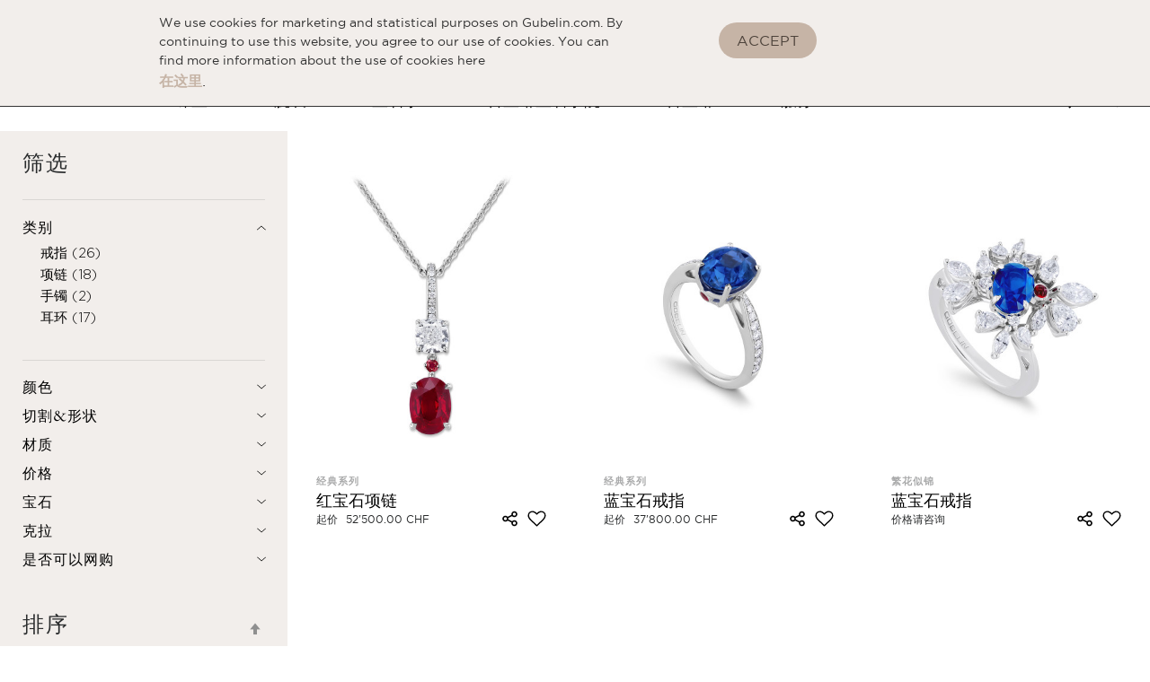

--- FILE ---
content_type: text/html; charset=UTF-8
request_url: https://www.gubelin.com/zh/jewellery/worlds/mystical-garden.html
body_size: 50581
content:
<!doctype html>
<html lang="zh">
    <head >
        <script>
    var BASE_URL = 'https://www.gubelin.com/zh/';
    var require = {
        "baseUrl": "https://www.gubelin.com/static/version1704790591/frontend/New/Customtheme/zh_Hans_CN"
    };
</script>
        <meta charset="utf-8"/>
<meta name="title" content="Mystical Garden"/>
<meta name="description" content="Discover Gübelin´s world of Mystical Garden"/>
<meta name="keywords" content="Gübelin, Gubelin, Guebelin, Jewellery, Jewelry, Ring, Necklace, Collier, Earrings, Bracelet Gemstone, Gem, Green"/>
<meta name="robots" content="INDEX,FOLLOW"/>
<meta name="viewport" content="width=device-width, initial-scale=1"/>
<meta name="apple-mobile-web-app-title" content="Gübelin"/>
<meta name="application-name" content="Gübelin"/>
<meta name="msapplication-config" content="/web/browserconfig.xml"/>
<meta name="theme-color" content="#ffffff"/>
<meta name="format-detection" content="telephone=no"/>
<title>Mystical Garden</title>
<link  rel="stylesheet" type="text/css"  media="all" href="https://www.gubelin.com/static/version1704790591/frontend/New/Customtheme/zh_Hans_CN/mage/calendar.css" />
<link  rel="stylesheet" type="text/css"  media="all" href="https://www.gubelin.com/static/version1704790591/frontend/New/Customtheme/zh_Hans_CN/css/styles-m.css" />
<link  rel="stylesheet" type="text/css"  media="all" href="https://www.gubelin.com/static/version1704790591/frontend/New/Customtheme/zh_Hans_CN/prototype/src/dist/styles/vendor.min.css" />
<link  rel="stylesheet" type="text/css"  media="all" href="https://www.gubelin.com/static/version1704790591/frontend/New/Customtheme/zh_Hans_CN/prototype/src/dist/styles/main.min.css" />
<link  rel="stylesheet" type="text/css"  media="all" href="https://www.gubelin.com/static/version1704790591/frontend/New/Customtheme/zh_Hans_CN/Bss_MultiWishlist/css/multiwishlist.css" />
<link  rel="stylesheet" type="text/css"  media="all" href="https://www.gubelin.com/static/version1704790591/frontend/New/Customtheme/zh_Hans_CN/Lof_All/css/fix_magento2.css" />
<link  rel="stylesheet" type="text/css"  media="all" href="https://www.gubelin.com/static/version1704790591/frontend/New/Customtheme/zh_Hans_CN/MageWorx_SearchSuiteAutocomplete/css/searchsuiteautocomplete.css" />
<link  rel="stylesheet" type="text/css"  media="all" href="https://www.gubelin.com/static/version1704790591/frontend/New/Customtheme/zh_Hans_CN/MageWorx_LayeredNavigation/layerednavigation.css" />
<link  rel="stylesheet" type="text/css"  media="all" href="https://www.gubelin.com/static/version1704790591/frontend/New/Customtheme/zh_Hans_CN/Anowave_Ec/css/ec.css" />
<link  rel="stylesheet" type="text/css"  media="screen and (min-width: 768px)" href="https://www.gubelin.com/static/version1704790591/frontend/New/Customtheme/zh_Hans_CN/css/styles-l.css" />
<link  rel="stylesheet" type="text/css"  media="print" href="https://www.gubelin.com/static/version1704790591/frontend/New/Customtheme/zh_Hans_CN/css/print.css" />
<link  rel="stylesheet" type="text/css"  media="all" href="https://www.gubelin.com/static/version1704790591/frontend/New/Customtheme/zh_Hans_CN/css/custom.css" />
<link  rel="stylesheet" type="text/css"  media="all" href="https://www.gubelin.com/static/version1704790591/frontend/New/Customtheme/zh_Hans_CN/css/cookie-consent.css" />
<link  rel="stylesheet" type="text/css"  media="all" href="https://cdnjs.cloudflare.com/ajax/libs/animate.css/3.7.0/animate.min.css" />
<script  type="text/javascript"  src="https://www.gubelin.com/static/version1704790591/frontend/New/Customtheme/zh_Hans_CN/requirejs/require.js"></script>
<script  type="text/javascript"  src="https://www.gubelin.com/static/version1704790591/frontend/New/Customtheme/zh_Hans_CN/mage/requirejs/mixins.js"></script>
<script  type="text/javascript"  src="https://www.gubelin.com/static/version1704790591/frontend/New/Customtheme/zh_Hans_CN/requirejs-config.js"></script>
<script  type="text/javascript"  src="https://www.gubelin.com/static/version1704790591/frontend/New/Customtheme/zh_Hans_CN/mage/polyfill.js"></script>
<script  type="text/javascript"  src="https://www.gubelin.com/static/version1704790591/frontend/New/Customtheme/zh_Hans_CN/Anowave_Ec/js/ec.js"></script>
<script  type="text/javascript"  src="https://www.gubelin.com/static/version1704790591/frontend/New/Customtheme/zh_Hans_CN/Anowave_Ec4/js/ec4.js"></script>
<link  rel="manifest" href="https://www.gubelin.com/static/version1704790591/frontend/New/Customtheme/zh_Hans_CN/Cs2_Lfm/manifest.json" />
<link  rel="apple-touch-icon" sizes="180x180" href="https://www.gubelin.com/static/version1704790591/frontend/New/Customtheme/zh_Hans_CN/Cs2_Lfm/apple-touch-icon.png" />
<link  rel="icon" type="image/png" sizes="32x32" href="https://www.gubelin.com/static/version1704790591/frontend/New/Customtheme/zh_Hans_CN/Cs2_Lfm/favicon-32x32.png" />
<link  rel="shortcut icon" href="https://www.gubelin.com/static/version1704790591/frontend/New/Customtheme/zh_Hans_CN/Cs2_Lfm/favicon-16x16.png" />
<link  rel="mask-icon" href="https://www.gubelin.com/static/version1704790591/frontend/New/Customtheme/zh_Hans_CN/Cs2_Lfm/safari-pinned-tab.svg" />
        <style>
	.ec-gtm-cookie-directive > div { background: #ffffff; color: #000000; -webkit-border-radius: 8px; -moz-border-radius: 8px; -ms-border-radius: 8px; -o-border-radius: 8px; border-radius: 8px;  }
	.ec-gtm-cookie-directive > div > div > div a.action.accept,
    .ec-gtm-cookie-directive > div > div > div a.action.accept-all { color: #8bc53f; }
	.ec-gtm-cookie-directive > div > div > div .ec-gtm-cookie-directive-note-toggle { color: #8bc53f; }
    .ec-gtm-cookie-directive-segments { background: #ffffff; }
    .ec-gtm-cookie-directive-segments > div input[type="checkbox"] + label:before { border:1px solid #000000; }  
</style>
<script data-ommit="true">

	window.dataLayer = window.dataLayer || [];

		
	window.AEC = window.AEC || { version: "103.1.7"	};

		
	AEC.Const = 
	{
		TIMING_CATEGORY_ADD_TO_CART:		'Add To Cart Time',
		TIMING_CATEGORY_REMOVE_FROM_CART:	'Remove From Cart Time',
		TIMING_CATEGORY_PRODUCT_CLICK:		'Product Detail Click Time',
		TIMING_CATEGORY_CHECKOUT:			'Checkout Time',
		TIMING_CATEGORY_CHECKOUT_STEP:		'Checkout Step Time',
		TIMING_CATEGORY_PRODUCT_WISHLIST:	'Add to Wishlist Time',
		TIMING_CATEGORY_PRODUCT_COMPARE:	'Add to Compare Time'
	};

	AEC.Const.URL 					= 'https://www.gubelin.com/zh/';
	AEC.Const.VARIANT_DELIMITER 	= '-';
	AEC.Const.VARIANT_DELIMITER_ATT = ':';

		
	AEC.Const.CHECKOUT_STEP_SHIPPING 	= 1;
	AEC.Const.CHECKOUT_STEP_PAYMENT  	= 2;
	AEC.Const.CHECKOUT_STEP_ORDER  		= 3;

		
	AEC.Const.DIMENSION_SEARCH = 18;

	
	AEC.Const.COOKIE_DIRECTIVE 								= false;
	AEC.Const.COOKIE_DIRECTIVE_SEGMENT_MODE 				= false;
	AEC.Const.COOKIE_DIRECTIVE_SEGMENT_MODE_EVENTS			= ["cookieConsentGranted"];	
	AEC.Const.COOKIE_DIRECTIVE_CONSENT_GRANTED_EVENT 		= "cookieConsentGranted";
	AEC.Const.COOKIE_DIRECTIVE_CONSENT_DECLINE_EVENT 		= "cookieConsentDeclined";

		
	AEC.Const.COOKIE_DIRECTIVE_CONSENT_GRANTED = AEC.CookieConsent.getConsent("cookieConsentGranted");

		
	AEC.Const.CATALOG_CATEGORY_ADD_TO_CART_REDIRECT_EVENT = "catalogCategoryAddToCartRedirect";

		
	AEC.Message = 
	{
		confirm: 			 false,
		confirmRemoveTitle:  "您确定吗？",
		confirmRemove: 		 "你确定你想要从购物车中删除此项目？"
	};
			
	AEC.storeName 			= "Chinese Store View";
	AEC.currencyCode	 	= "CHF";
	AEC.useDefaultValues 	= false;
	AEC.facebook 			= false;
	AEC.facebookInitParams 	= [];

		
	AEC.SUPER = [];

		
	AEC.CONFIGURABLE_SIMPLES = [];

	
	AEC.BUNDLE = {"bundles":[],"options":[]};

	
	AEC.localStorage = true;

		
	AEC.summary = false;

	
	AEC.reset = false;
	
</script>
<script data-ommit="true">

    (summary => 
    {
    	if (summary)
    	{
        	let getSummary = (event) => 
        	{
            	AEC.Request.post("https:\/\/www.gubelin.com\/zh\/datalayer\/index\/cart\/",{ event:event }, (response) => 
            	{
                	dataLayer.push(response);
               	});
            };

            ['ec.cookie.remove.item.data','ec.cookie.update.item.data','ec.cookie.add.data'].forEach(event => 
            {
            	AEC.EventDispatcher.on(event, (event => 
            	{
                	return () => 
                	{
                    	setTimeout(() => { getSummary(event); }, 2000);
                    };
                })(event));
            });
    	}
    })(AEC.summary);
    
</script>
<script data-ommit="true">

    if (AEC.GA4)
    {
    	AEC.GA4.enabled = true;

    	    	
    	AEC.GA4.conversion_event = "purchase";

    	    	
    	AEC.GA4.currency = "CHF";

    	    	
    	AEC.GA4.quote = [];
    }
    
</script><script data-ommit="true">

		
	window.dataLayer = window.dataLayer || [];

	
		
	var dataLayerTransport = (function()
	{
		var data = [];
		
		return {
			data:[],
			push: function(data)
			{
				this.data.push(data);
				
				return this;
			},
			serialize: function()
			{
				return this.data;
			}
		}	
	})();
	
</script><script data-ommit="true">

	/* Dynamic remarketing */
	window.google_tag_params = window.google_tag_params || {};

	/* Default pagetype */
	window.google_tag_params.ecomm_pagetype = 'category';

	/* Grouped products collection */
	window.G = [];

	/**
	 * Global revenue 
	 */
	window.revenue = 0;

	/**
	 * DoubleClick
	 */
	window.DoubleClick = 
	{
		DoubleClickRevenue:	 	0,
		DoubleClickTransaction: 0,
		DoubleClickQuantity: 	0
	};
	
	
	AEC.Cookie.visitor({"visitorLoginState":"Logged out","visitorLifetimeValue":0,"visitorExistingCustomer":"否","visitorType":"NOT LOGGED IN","currentStore":"Chinese Store View"}).push(dataLayer, false);

		
	dataLayer.push({ pageType: "category"});
	
</script>

<!-- Google Tag Manager -->
<script>(function(w,d,s,l,i){w[l]=w[l]||[];w[l].push({'gtm.start':
new Date().getTime(),event:'gtm.js'});var f=d.getElementsByTagName(s)[0],
j=d.createElement(s),dl=l!='dataLayer'?'&l='+l:'';j.async=true;j.src=
'https://www.googletagmanager.com/gtm.js?id='+i+dl;f.parentNode.insertBefore(j,f);
})(window,document,'script','dataLayer','GTM-WQ9KQR');</script>
<!-- End Google Tag Manager -->
<script data-ommit="true">

    	
</script>
<script data-ommit="true">AEC.Bind.apply({"performance":false})</script>
<script type="text/javascript" src="https://chimpstatic.com/mcjs-connected/js/users/276519c9a132f427272988f13/6adf2ead1810261cc48194a79.js" async></script>
    </head>
    <body data-container="body"
          data-mage-init='{"loaderAjax": {}, "loader": { "icon": "https://www.gubelin.com/static/version1704790591/frontend/New/Customtheme/zh_Hans_CN/images/loader-2.gif"}}'
        class="page-with-filter page-products categorypath-jewellery-worlds-mystical-garden category-mystical-garden catalog-category-view page-layout-2columns-left">
        

<script type="text/x-magento-init">
    {
        "*": {
            "mage/cookies": {
                "expires": null,
                "path": "\u002F",
                "domain": ".www.gubelin.com",
                "secure": false,
                "lifetime": "3600"
            }
        }
    }
</script>
    <noscript>
        <div class="message global noscript">
            <div class="content">
                <p>
                    <strong>JavaScript 似乎在您的浏览器中被禁用。</strong>
                    <span>为了您在我们网站能获得最好的体验，建议在浏览器中打开Javascript。</span>
                </p>
            </div>
        </div>
    </noscript>

<script>
    window.cookiesConfig = window.cookiesConfig || {};
    window.cookiesConfig.secure = true;
</script>
<script>
    require.config({
        map: {
            '*': {
                wysiwygAdapter: 'mage/adminhtml/wysiwyg/tiny_mce/tinymce4Adapter'
            }
        }
    });
</script>
<!-- Google Tag Manager (noscript) -->
<noscript><iframe src="https://www.googletagmanager.com/ns.html?id=GTM-WQ9KQR" 
height="0" width="0" style="display:none;visibility:hidden"></iframe></noscript>
<!-- End Google Tag Manager (noscript) --><span class="mess">
	<span class="not-empty-name">The wishlist name can't be left blank</span>
</span>
<script type="text/x-magento-init">
     {
        "*": {
            "Bss_MultiWishlist/js/bss_wishlist": {
                "is_redirect": 0,
                "url_redirect": "https://www.gubelin.com/zh/wishlist/",
                "url_popup":"https://www.gubelin.com/zh/multiwishlist/index/popup/",
                "isLoggedIn": ""
            }
        }
    }
</script>
<script>
    require(['jquery'], function($) {
        $(".modal").on("show", function() {
            $("body").addClass("modal-open");
        }).on("hidden", function() {
            $("body").removeClass("modal-open");
        });
    });
</script>
<main id="maincontent" class="main-container">
	
<section class="product-filtering container-fluid"><div class="row"><div id="gb-sticky-sidebar-collection-new" class="panel panel-default col-md-3 gb-section gb-has callanimateattr"><!--         <h2 class="d-md-none d-inline-block mobile-head">--><!--</h2>		-->
                <!--<div class="wrap-child filter-section gb-cfs-wrap">-->
                   
    
                    <h2 class="wrap-child gb-product-filter-heads" data-target=".gb-product-filters-content"><span>筛选</span></h2>

                    <div id="accordion" class="wrap-child gb-product-filters-content gb-csfc-wrap">
                        
                                                                                                                                                                                                                                                                                                                                                                                                                                            <div class="card">
                                    <div class="card-header" id="heading1">
                                        <h5 class="mb-0">
                                            <button class="btn btn-link " data-toggle="collapse" data-target="#collapse1" aria-expanded="true" aria-controls="collapse1"> 
                                                <span>
            类别                                                </span>
                                            </button>
                                        </h5>
                                    </div>
                                    <div id="collapse1" class="collapse show" aria-labelledby="heading1" data-parent="#accordion">
                                        <div class="card-body">
            
<ul>
                    <li>
                            <a href="https://www.gubelin.com/zh/jewellery/worlds/mystical-garden.html?classification=240">
                    戒指                                            <span class="count">(26)</span>
                                    </a>
                    </li>
                <li>
                            <a href="https://www.gubelin.com/zh/jewellery/worlds/mystical-garden.html?classification=241">
                    项链                                            <span class="count">(18)</span>
                                    </a>
                    </li>
                <li>
                            <a href="https://www.gubelin.com/zh/jewellery/worlds/mystical-garden.html?classification=242">
                    手镯                                            <span class="count">(2)</span>
                                    </a>
                    </li>
                <li>
                            <a href="https://www.gubelin.com/zh/jewellery/worlds/mystical-garden.html?classification=244">
                    耳环                                            <span class="count">(17)</span>
                                    </a>
                    </li>
        </ul>

<script type="text/javascript">
            require([
                'jquery'
            ], function ($) {
                $('#headingMore_2512 span').click(function () {
                    var oldText = $(this).text();
                    var newText = $(this).attr('data-text');
                    if ($(this).text(oldText)) {
                        $(this).text(newText);
                    } else {
                        $(this).text(oldText);
                    }
                    $(this).attr('data-text',oldText);
                });
            });
</script>                                        </div>
                                    </div>
                                </div>
                                                                                                                                                                                <div class="card">
                                    <div class="card-header" id="heading2">
                                        <h5 class="mb-0">
                                            <button class="btn btn-link collapsed"" data-toggle="collapse" data-target="#collapse2"  aria-controls="collapse2"> 
                                                <span>
            颜色                                                </span>
                                            </button>
                                        </h5>
                                    </div>
                                    <div id="collapse2" class="collapse " aria-labelledby="heading2" data-parent="#accordion">
                                        <div class="card-body">
            
<ul>
                    <li>
                            <a href="https://www.gubelin.com/zh/jewellery/worlds/mystical-garden.html?color=5942">
                    钻石 - F-G                                            <span class="count">(6)</span>
                                    </a>
                    </li>
                <li>
                            <a href="https://www.gubelin.com/zh/jewellery/worlds/mystical-garden.html?color=5949">
                    蓝色                                            <span class="count">(19)</span>
                                    </a>
                    </li>
                <li>
                            <a href="https://www.gubelin.com/zh/jewellery/worlds/mystical-garden.html?color=5950">
                    绿色                                            <span class="count">(14)</span>
                                    </a>
                    </li>
                <li>
                            <a href="https://www.gubelin.com/zh/jewellery/worlds/mystical-garden.html?color=5951">
                    红色                                            <span class="count">(20)</span>
                                    </a>
                    </li>
                <li>
                            <a href="https://www.gubelin.com/zh/jewellery/worlds/mystical-garden.html?color=5952">
                    紫色                                            <span class="count">(2)</span>
                                    </a>
                    </li>
                <li>
                            <a href="https://www.gubelin.com/zh/jewellery/worlds/mystical-garden.html?color=5956">
                    粉红                                            <span class="count">(1)</span>
                                    </a>
                    </li>
                <li>
                            <a href="https://www.gubelin.com/zh/jewellery/worlds/mystical-garden.html?color=7614">
                    蓝紫色                                            <span class="count">(1)</span>
                                    </a>
                    </li>
                <li>
                            <a href="https://www.gubelin.com/zh/jewellery/worlds/mystical-garden.html?color=8824">
                    绿蓝色                                            <span class="count">(1)</span>
                                    </a>
                    </li>
                <li>
                            <a href="https://www.gubelin.com/zh/jewellery/worlds/mystical-garden.html?color=8826">
                    皇家蓝                                            <span class="count">(1)</span>
                                    </a>
                    </li>
                <li>
                            <a href="https://www.gubelin.com/zh/jewellery/worlds/mystical-garden.html?color=10908">
                    艳红                                            <span class="count">(4)</span>
                                    </a>
                    </li>
        </ul>

<script type="text/javascript">
            require([
                'jquery'
            ], function ($) {
                $('#headingMore_6382 span').click(function () {
                    var oldText = $(this).text();
                    var newText = $(this).attr('data-text');
                    if ($(this).text(oldText)) {
                        $(this).text(newText);
                    } else {
                        $(this).text(oldText);
                    }
                    $(this).attr('data-text',oldText);
                });
            });
</script>                                        </div>
                                    </div>
                                </div>
                                                                                                                                                                                                                                                                                                                                                                                                <div class="card">
                                    <div class="card-header" id="heading3">
                                        <h5 class="mb-0">
                                            <button class="btn btn-link collapsed"" data-toggle="collapse" data-target="#collapse3"  aria-controls="collapse3"> 
                                                <span>
            切割&amp;形状                                                </span>
                                            </button>
                                        </h5>
                                    </div>
                                    <div id="collapse3" class="collapse " aria-labelledby="heading3" data-parent="#accordion">
                                        <div class="card-body">
            
<ul>
                    <li>
                            <a href="https://www.gubelin.com/zh/jewellery/worlds/mystical-garden.html?cut=5958">
                    圆形切割                                            <span class="count">(5)</span>
                                    </a>
                    </li>
                <li>
                            <a href="https://www.gubelin.com/zh/jewellery/worlds/mystical-garden.html?cut=5973">
                    祖母绿切割                                            <span class="count">(10)</span>
                                    </a>
                    </li>
                <li>
                            <a href="https://www.gubelin.com/zh/jewellery/worlds/mystical-garden.html?cut=5974">
                    枕形切割                                            <span class="count">(18)</span>
                                    </a>
                    </li>
                <li>
                            <a href="https://www.gubelin.com/zh/jewellery/worlds/mystical-garden.html?cut=5975">
                    椭圆形切割                                            <span class="count">(22)</span>
                                    </a>
                    </li>
                <li>
                            <a href="https://www.gubelin.com/zh/jewellery/worlds/mystical-garden.html?cut=5976">
                    梨形切割                                            <span class="count">(2)</span>
                                    </a>
                    </li>
                <li>
                            <a href="https://www.gubelin.com/zh/jewellery/worlds/mystical-garden.html?cut=5948">
                    其他                                            <span class="count">(6)</span>
                                    </a>
                    </li>
        </ul>

<script type="text/javascript">
            require([
                'jquery'
            ], function ($) {
                $('#headingMore_3324 span').click(function () {
                    var oldText = $(this).text();
                    var newText = $(this).attr('data-text');
                    if ($(this).text(oldText)) {
                        $(this).text(newText);
                    } else {
                        $(this).text(oldText);
                    }
                    $(this).attr('data-text',oldText);
                });
            });
</script>                                        </div>
                                    </div>
                                </div>
                                                                                                                                                                                                                                                                                                                                                                                                                                                                                                                                                                                                                                                                                                                        <div class="card">
                                    <div class="card-header" id="heading4">
                                        <h5 class="mb-0">
                                            <button class="btn btn-link collapsed"" data-toggle="collapse" data-target="#collapse4"  aria-controls="collapse4"> 
                                                <span>
            材质                                                </span>
                                            </button>
                                        </h5>
                                    </div>
                                    <div id="collapse4" class="collapse " aria-labelledby="heading4" data-parent="#accordion">
                                        <div class="card-body">
            
<ul>
                    <li>
                            <a href="https://www.gubelin.com/zh/jewellery/worlds/mystical-garden.html?metal=234">
                    铂金                                            <span class="count">(4)</span>
                                    </a>
                    </li>
                <li>
                            <a href="https://www.gubelin.com/zh/jewellery/worlds/mystical-garden.html?metal=237">
                    白金                                            <span class="count">(36)</span>
                                    </a>
                    </li>
        </ul>

<script type="text/javascript">
            require([
                'jquery'
            ], function ($) {
                $('#headingMore_2149 span').click(function () {
                    var oldText = $(this).text();
                    var newText = $(this).attr('data-text');
                    if ($(this).text(oldText)) {
                        $(this).text(newText);
                    } else {
                        $(this).text(oldText);
                    }
                    $(this).attr('data-text',oldText);
                });
            });
</script>                                        </div>
                                    </div>
                                </div>
                                                                                                                                                                                                                                                                                        <div class="card">
                                    <div class="card-header" id="heading5">
                                        <h5 class="mb-0">
                                            <button class="btn btn-link collapsed"" data-toggle="collapse" data-target="#collapse5"  aria-controls="collapse5"> 
                                                <span>
            价格                                                </span>
                                            </button>
                                        </h5>
                                    </div>
                                    <div id="collapse5" class="collapse " aria-labelledby="heading5" data-parent="#accordion">
                                        <div class="card-body">
            
<ul>
                    <li>
                            <a href="https://www.gubelin.com/zh/jewellery/worlds/mystical-garden.html?price=-5000">
                    <span class="price">0 CHF</span>-<span class="price">5'000 CHF</span>                                            <span class="count">(1)</span>
                                    </a>
                    </li>
                <li>
                            <a href="https://www.gubelin.com/zh/jewellery/worlds/mystical-garden.html?price=5000-10000">
                    <span class="price">5'000 CHF</span>-<span class="price">10'000 CHF</span>                                            <span class="count">(1)</span>
                                    </a>
                    </li>
                <li>
                            <a href="https://www.gubelin.com/zh/jewellery/worlds/mystical-garden.html?price=10000-15000">
                    <span class="price">10'000 CHF</span>-<span class="price">15'000 CHF</span>                                            <span class="count">(2)</span>
                                    </a>
                    </li>
                <li>
                            <a href="https://www.gubelin.com/zh/jewellery/worlds/mystical-garden.html?price=15000-20000">
                    <span class="price">15'000 CHF</span>-<span class="price">20'000 CHF</span>                                            <span class="count">(2)</span>
                                    </a>
                    </li>
                <li>
                            <a href="https://www.gubelin.com/zh/jewellery/worlds/mystical-garden.html?price=20000-25000">
                    <span class="price">20'000 CHF</span>-<span class="price">25'000 CHF</span>                                            <span class="count">(6)</span>
                                    </a>
                    </li>
                <li>
                            <a href="https://www.gubelin.com/zh/jewellery/worlds/mystical-garden.html?price=25000-">
                    <span class="price">25'000 CHF</span> 及以上                                            <span class="count">(51)</span>
                                    </a>
                    </li>
        </ul>

<script type="text/javascript">
            require([
                'jquery'
            ], function ($) {
                $('#headingMore_3990 span').click(function () {
                    var oldText = $(this).text();
                    var newText = $(this).attr('data-text');
                    if ($(this).text(oldText)) {
                        $(this).text(newText);
                    } else {
                        $(this).text(oldText);
                    }
                    $(this).attr('data-text',oldText);
                });
            });
</script>                                        </div>
                                    </div>
                                </div>
                                                                                                                                                                                                                                                                                                                                                                                                <div class="card">
                                    <div class="card-header" id="heading6">
                                        <h5 class="mb-0">
                                            <button class="btn btn-link collapsed"" data-toggle="collapse" data-target="#collapse6"  aria-controls="collapse6"> 
                                                <span>
            宝石                                                </span>
                                            </button>
                                        </h5>
                                    </div>
                                    <div id="collapse6" class="collapse " aria-labelledby="heading6" data-parent="#accordion">
                                        <div class="card-body">
            
<ul>
                    <li>
                            <a href="https://www.gubelin.com/zh/jewellery/worlds/mystical-garden.html?stone=223">
                    红宝石                                            <span class="count">(21)</span>
                                    </a>
                    </li>
                <li>
                            <a href="https://www.gubelin.com/zh/jewellery/worlds/mystical-garden.html?stone=224">
                    蓝宝石                                            <span class="count">(21)</span>
                                    </a>
                    </li>
                <li>
                            <a href="https://www.gubelin.com/zh/jewellery/worlds/mystical-garden.html?stone=225">
                    祖母绿                                            <span class="count">(14)</span>
                                    </a>
                    </li>
                <li>
                            <a href="https://www.gubelin.com/zh/jewellery/worlds/mystical-garden.html?stone=222">
                    钻石                                            <span class="count">(6)</span>
                                    </a>
                    </li>
                <li>
                            <a href="https://www.gubelin.com/zh/jewellery/worlds/mystical-garden.html?stone=7918">
                    帕拉伊巴碧玺                                            <span class="count">(1)</span>
                                    </a>
                    </li>
        </ul>

<script type="text/javascript">
            require([
                'jquery'
            ], function ($) {
                $('#headingMore_9908 span').click(function () {
                    var oldText = $(this).text();
                    var newText = $(this).attr('data-text');
                    if ($(this).text(oldText)) {
                        $(this).text(newText);
                    } else {
                        $(this).text(oldText);
                    }
                    $(this).attr('data-text',oldText);
                });
            });
</script>                                        </div>
                                    </div>
                                </div>
                                                                                                                                                                                                                                                                                        <div class="card">
                                    <div class="card-header" id="heading7">
                                        <h5 class="mb-0">
                                            <button class="btn btn-link collapsed"" data-toggle="collapse" data-target="#collapse7"  aria-controls="collapse7"> 
                                                <span>
            克拉                                                </span>
                                            </button>
                                        </h5>
                                    </div>
                                    <div id="collapse7" class="collapse " aria-labelledby="heading7" data-parent="#accordion">
                                        <div class="card-body">
            
<ul>
                    <li>
                            <a href="https://www.gubelin.com/zh/jewellery/worlds/mystical-garden.html?stone_weight_range=7789">
                    0.50 - 1.00 ct                                            <span class="count">(1)</span>
                                    </a>
                    </li>
                <li>
                            <a href="https://www.gubelin.com/zh/jewellery/worlds/mystical-garden.html?stone_weight_range=7790">
                    1.00 - 1.50 ct                                            <span class="count">(11)</span>
                                    </a>
                    </li>
                <li>
                            <a href="https://www.gubelin.com/zh/jewellery/worlds/mystical-garden.html?stone_weight_range=7791">
                    1.50 - 2.00 ct                                            <span class="count">(10)</span>
                                    </a>
                    </li>
                <li>
                            <a href="https://www.gubelin.com/zh/jewellery/worlds/mystical-garden.html?stone_weight_range=7792">
                    2.00 - 3.00 ct                                            <span class="count">(28)</span>
                                    </a>
                    </li>
                <li>
                            <a href="https://www.gubelin.com/zh/jewellery/worlds/mystical-garden.html?stone_weight_range=7793">
                    3.00 - 4.00 ct                                            <span class="count">(13)</span>
                                    </a>
                    </li>
                <li>
                            <a href="https://www.gubelin.com/zh/jewellery/worlds/mystical-garden.html?stone_weight_range=7794">
                    > 4.00 ct                                            <span class="count">(26)</span>
                                    </a>
                    </li>
        </ul>

<script type="text/javascript">
            require([
                'jquery'
            ], function ($) {
                $('#headingMore_2364 span').click(function () {
                    var oldText = $(this).text();
                    var newText = $(this).attr('data-text');
                    if ($(this).text(oldText)) {
                        $(this).text(newText);
                    } else {
                        $(this).text(oldText);
                    }
                    $(this).attr('data-text',oldText);
                });
            });
</script>                                        </div>
                                    </div>
                                </div>
                                                                                                                                                                                                                                                                                                                                                                                                                                                                                                        <div class="card">
                                    <div class="card-header" id="heading8">
                                        <h5 class="mb-0">
                                            <button class="btn btn-link collapsed"" data-toggle="collapse" data-target="#collapse8"  aria-controls="collapse8"> 
                                                <span>
            是否可以网购                                                </span>
                                            </button>
                                        </h5>
                                    </div>
                                    <div id="collapse8" class="collapse " aria-labelledby="heading8" data-parent="#accordion">
                                        <div class="card-body">
            
<ul>
                    <li>
                            <a href="https://www.gubelin.com/zh/jewellery/worlds/mystical-garden.html?available_online=7805">
                    是                                            <span class="count">(48)</span>
                                    </a>
                    </li>
        </ul>

<script type="text/javascript">
            require([
                'jquery'
            ], function ($) {
                $('#headingMore_6784 span').click(function () {
                    var oldText = $(this).text();
                    var newText = $(this).attr('data-text');
                    if ($(this).text(oldText)) {
                        $(this).text(newText);
                    } else {
                        $(this).text(oldText);
                    }
                    $(this).attr('data-text',oldText);
                });
            });
</script>                                        </div>
                                    </div>
                                </div>
                                                                                                    </div>
                
                    <!--</div>-->


</div><div id="gb-products-wrapper" class="products-section col-md-9"><input name="form_key" type="hidden" value="6KRdtL0vkPx1osPC" /><div id="authenticationPopup" data-bind="scope:'authenticationPopup'" style="display: none;">
    <script>
        window.authenticationPopup = {"autocomplete":"off","customerRegisterUrl":"https:\/\/www.gubelin.com\/zh\/customer\/account\/create\/","customerForgotPasswordUrl":"https:\/\/www.gubelin.com\/zh\/customer\/account\/forgotpassword\/","baseUrl":"https:\/\/www.gubelin.com\/zh\/"};
    </script>
    <!-- ko template: getTemplate() --><!-- /ko -->
    <script type="text/x-magento-init">
        {
            "#authenticationPopup": {
                "Magento_Ui/js/core/app": {"components":{"authenticationPopup":{"component":"Magento_Customer\/js\/view\/authentication-popup","children":{"messages":{"component":"Magento_Ui\/js\/view\/messages","displayArea":"messages"},"captcha":{"component":"Magento_Captcha\/js\/view\/checkout\/loginCaptcha","displayArea":"additional-login-form-fields","formId":"user_login","configSource":"checkout"},"msp_recaptcha":{"component":"MSP_ReCaptcha\/js\/reCaptcha","displayArea":"additional-login-form-fields","configSource":"checkoutConfig","reCaptchaId":"msp-recaptcha-popup-login","zone":"login","badge":"inline","settings":{"siteKey":"6Le7HsgUAAAAADF9fpxf3NKzFXok23lOfrr9VS6u","size":"invisible","badge":"bottomleft","theme":null,"lang":null,"enabled":{"login":true,"create":true,"forgot":true,"contact":true,"custom_newsletter":true,"paypal":true}}},"amazon-button":{"component":"Amazon_Login\/js\/view\/login-button-wrapper","sortOrder":"0","displayArea":"additional-login-form-fields","config":{"tooltip":"Securely login into our website using your existing Amazon details.","componentDisabled":true}}}}}}            },
            "*": {
                "Magento_Ui/js/block-loader": "https\u003A\u002F\u002Fwww.gubelin.com\u002Fstatic\u002Fversion1704790591\u002Ffrontend\u002FNew\u002FCustomtheme\u002Fzh_Hans_CN\u002Fimages\u002Floader\u002D1.gif"
            }
        }
    </script>
</div>
<script type="text/x-magento-init">
    {
        "*": {
            "Magento_Customer/js/section-config": {
                "sections": {"stores\/store\/switch":["*"],"stores\/store\/switchrequest":["*"],"directory\/currency\/switch":["*"],"*":["messages"],"customer\/account\/logout":["*","recently_viewed_product","recently_compared_product","persistent"],"customer\/account\/loginpost":["*"],"customer\/account\/createpost":["*"],"customer\/account\/editpost":["*"],"customer\/ajax\/login":["checkout-data","cart","captcha"],"catalog\/product_compare\/add":["compare-products"],"catalog\/product_compare\/remove":["compare-products"],"catalog\/product_compare\/clear":["compare-products"],"sales\/guest\/reorder":["cart"],"sales\/order\/reorder":["cart"],"checkout\/cart\/add":["cart","directory-data"],"checkout\/cart\/delete":["cart"],"checkout\/cart\/updatepost":["cart"],"checkout\/cart\/updateitemoptions":["cart"],"checkout\/cart\/couponpost":["cart"],"checkout\/cart\/estimatepost":["cart"],"checkout\/cart\/estimateupdatepost":["cart"],"checkout\/onepage\/saveorder":["cart","checkout-data","last-ordered-items"],"checkout\/sidebar\/removeitem":["cart"],"checkout\/sidebar\/updateitemqty":["cart"],"rest\/*\/v1\/carts\/*\/payment-information":["cart","last-ordered-items","instant-purchase"],"rest\/*\/v1\/guest-carts\/*\/payment-information":["cart"],"rest\/*\/v1\/guest-carts\/*\/selected-payment-method":["cart","checkout-data"],"rest\/*\/v1\/carts\/*\/selected-payment-method":["cart","checkout-data","instant-purchase"],"customer\/address\/*":["instant-purchase"],"customer\/account\/*":["instant-purchase"],"vault\/cards\/deleteaction":["instant-purchase"],"multishipping\/checkout\/overviewpost":["cart"],"authorizenet\/directpost_payment\/place":["cart","checkout-data"],"paypal\/express\/placeorder":["cart","checkout-data"],"paypal\/payflowexpress\/placeorder":["cart","checkout-data"],"paypal\/express\/onauthorization":["cart","checkout-data"],"persistent\/index\/unsetcookie":["persistent"],"review\/product\/post":["review"],"braintree\/paypal\/placeorder":["cart","checkout-data"],"wishlist\/index\/add":["wishlist"],"wishlist\/index\/remove":["wishlist"],"wishlist\/index\/updateitemoptions":["wishlist"],"wishlist\/index\/update":["wishlist"],"wishlist\/index\/cart":["wishlist","cart"],"wishlist\/index\/fromcart":["wishlist","cart"],"wishlist\/index\/allcart":["wishlist","cart"],"wishlist\/shared\/allcart":["wishlist","cart"],"wishlist\/shared\/cart":["cart"],"multiwishlist\/index\/assignwishlist":["wishlist"],"multiwishlist\/index\/delete":["wishlist"],"multiwishlist\/index\/copy":["wishlist","cart"],"multiwishlist\/index\/assignwishlistfromcart":["wishlist","cart"],"multiwishlist\/index\/allcart":["wishlist","cart"],"paymentservice\/checkout\/sessionhandler":["cart"]},
                "clientSideSections": ["checkout-data","cart-data","chatData"],
                "baseUrls": ["https:\/\/www.gubelin.com\/zh\/"],
                "sectionNames": ["messages","customer","compare-products","last-ordered-items","cart","directory-data","captcha","instant-purchase","persistent","review","wishlist","chatData","recently_viewed_product","recently_compared_product","product_data_storage","paypal-billing-agreement"]            }
        }
    }
</script>
<script type="text/x-magento-init">
    {
        "*": {
            "Magento_Customer/js/customer-data": {
                "sectionLoadUrl": "https\u003A\u002F\u002Fwww.gubelin.com\u002Fzh\u002Fcustomer\u002Fsection\u002Fload\u002F",
                "expirableSectionLifetime": 60,
                "expirableSectionNames": ["cart","persistent"],
                "cookieLifeTime": "3600",
                "updateSessionUrl": "https\u003A\u002F\u002Fwww.gubelin.com\u002Fzh\u002Fcustomer\u002Faccount\u002FupdateSession\u002F"
            }
        }
    }
</script>
<script type="text/x-magento-init">
    {
        "*": {
            "Magento_Customer/js/invalidation-processor": {
                "invalidationRules": {
                    "website-rule": {
                        "Magento_Customer/js/invalidation-rules/website-rule": {
                            "scopeConfig": {
                                "websiteId": "1"
                            }
                        }
                    }
                }
            }
        }
    }
</script>
<script type="text/x-magento-init">
    {
        "body": {
            "pageCache": {"url":"https:\/\/www.gubelin.com\/zh\/page_cache\/block\/render\/id\/41\/","handles":["default","catalog_category_view","catalog_category_view_type_layered","catalog_category_view_type_layered_without_children","catalog_category_view_id_41","weltpixel_googlecards_remove_schema"],"originalRequest":{"route":"catalog","controller":"category","action":"view","uri":"\/zh\/jewellery\/worlds\/mystical-garden.html"},"versionCookieName":"private_content_version"}        }
    }
</script>

<div id="monkey_campaign" style="display:none;"
     data-mage-init='{"campaigncatcher":{"checkCampaignUrl": "https://www.gubelin.com/zh/mailchimp/campaign/check/"}}'>
</div>    <script type="text/x-magento-init">
    {
        "body": {
            "addToWishlist": {"productType":["configurable"]}        }
    }
</script>
        <!--div class="products wrapper grid products-grid"-->
        
            <div class="ajaxscroll-target">
        <div class="displayblock mibilehide">
                                                                    <div class="row gb-section gb-has" data-animate="0" data-queue="1">
                                <div class="columns animate-slide-up">
                                                            <div class="product-image gb__product">
                        <a href="https://www.gubelin.com/zh/collier-mit-rubin-42a-1238-rub-ov-dia.html" title="红宝石项链">
                            <img src="https://www.gubelin.com/media/catalog/product/cache/e6dd08f27a7ec0f5d27093adeec66590/r/u/ruby-rubies-halsschmuck--classics-42a-1238-rub-ov-dia-wb.jpg" alt="红宝石项链" class="normal">
                            <img src="https://www.gubelin.com/media/catalog/product/cache/3d249818720c8ee016e1a07456dfa393/r/u/ruby-rubies-halsschmuck--classics-42a-1238-rub-ov-dia-ar.jpg" alt="红宝石项链" class="hover">
                        </a>
                    </div>
                    <div class="product-details">
                                                <div class="product-left">
                                                                                        <h5></h5>
                            
                            <h4>经典系列</h4>
                            <h2><a href="https://www.gubelin.com/zh/collier-mit-rubin-42a-1238-rub-ov-dia.html"> 红宝石项链</a></h2>
                                                            <div class="price-box price-final_price" data-role="priceBox" data-product-id="31550" data-price-box="product-id-31550"><span class="normal-price">
    

<span class="price-container price-final_price tax weee">
            <span class="price-label">起价</span>
        <span id="product-price-31550" data-price-amount="52500" data-price-type="finalPrice" class="price-wrapper "><span class="price">52'500.00 CHF</span></span>
        </span>
</span>


</div>                                                    </div>

                        <div class="product-right ml-0">
                            <div data-role="add-to-links" class="actions-secondary">

                                <div class="share-wrapper sharelinks-share-wrapper share-wrapper-sharelinks-0" style="display: none;">
                                    <ul>
                                        <li>
                                            <a href="#" data-producttitle="红宝石项链" data-href="https://www.gubelin.com/zh/sendfriend/product/send/id/31550/cat_id/41/" onclick='javascript:window.open(this.getAttribute("data-href"),"","width=640,height=480,left=0,top=0,location=no,status=yes,scrollbars=yes,resizable=yes");return false' data-toggle="modal" data-target="#emailModal">
                                                <div style="display: flex;">
                                                    <div style="display: flex;">
                                                        <svg width="36px" viewbox="0 0 48 48" xmlns="http://www.w3.org/2000/svg">
                                                            <title></title>
                                                            <g data-name="8-Email" id="_8-Email">
                                                                <path d="M45,7H3a3,3,0,0,0-3,3V38a3,3,0,0,0,3,3H45a3,3,0,0,0,3-3V10A3,3,0,0,0,45,7Zm-.64,2L24,24.74,3.64,9ZM2,37.59V10.26L17.41,22.17ZM3.41,39,19,23.41l4.38,3.39a1,1,0,0,0,1.22,0L29,23.41,44.59,39ZM46,37.59,30.59,22.17,46,10.26Z"></path>
                                                            </g>
                                                        </svg>
                                                    </div>
                                                    <div style="margin-top: -1px;">
                                                        邮箱                                                    </div>
                                                </div>
                                            </a>
                                        </li>
                                        <li>
                                            <a href="#" data-producttitle="红宝石项链" data-href="https://www.facebook.com/sharer/sharer.php?u=https%3A%2F%2Fwww.gubelin.com%2Fzh%2Fcollier-mit-rubin-42a-1238-rub-ov-dia.html&t=%E7%BA%A2%E5%AE%9D%E7%9F%B3%E9%A1%B9%E9%93%BE" onclick='javascript:window.open(this.getAttribute("data-href"),"","width=640,height=480,left=0,top=0,location=no,status=yes,scrollbars=yes,resizable=yes");return false'>
                                                <div style="display: flex;">
                                                    <div style="display: flex;">
                                                        <svg enable-background="new 0 0 56.693 56.693" id="Layer_1" version="1.1" viewbox="0 0 56.693 56.693" width="36px" xml:space="preserve" xmlns="http://www.w3.org/2000/svg" xmlns:xlink="http://www.w3.org/1999/xlink">
                                                    <path d="M40.43,21.739h-7.645v-5.014c0-1.883,1.248-2.322,2.127-2.322c0.877,0,5.395,0,5.395,0V6.125l-7.43-0.029  c-8.248,0-10.125,6.174-10.125,10.125v5.518h-4.77v8.53h4.77c0,10.947,0,24.137,0,24.137h10.033c0,0,0-13.32,0-24.137h6.77  L40.43,21.739z"></path>
                                                </svg>
                                                    </div>
                                                    <div>
                                                        Facebook                                                    </div>
                                                </div>
                                            </a>
                                        </li>
                                        <li>
                                            <a href="#" data-producttitle="红宝石项链" data-href="http://twitter.com/home/?status=https%3A%2F%2Fwww.gubelin.com%2Fzh%2Fcollier-mit-rubin-42a-1238-rub-ov-dia.html(%E7%BA%A2%E5%AE%9D%E7%9F%B3%E9%A1%B9%E9%93%BE)" onclick='javascript:window.open(this.getAttribute("data-href"),"","width=640,height=480,left=0,top=0,location=no,status=yes,scrollbars=yes,resizable=yes");return false'>
                                                <div style="display: flex;">
                                                    <div style="display: flex;">
                                                        <svg enable-background="new 0 0 56.693 56.693" width="36px" id="Layer_1" version="1.1" viewbox="0 0 56.693 56.693" xml:space="preserve" xmlns="http://www.w3.org/2000/svg" xmlns:xlink="http://www.w3.org/1999/xlink">
                                                    <path d="M52.837,15.065c-1.811,0.805-3.76,1.348-5.805,1.591c2.088-1.25,3.689-3.23,4.444-5.592c-1.953,1.159-4.115,2-6.418,2.454  c-1.843-1.964-4.47-3.192-7.377-3.192c-5.581,0-10.106,4.525-10.106,10.107c0,0.791,0.089,1.562,0.262,2.303  c-8.4-0.422-15.848-4.445-20.833-10.56c-0.87,1.492-1.368,3.228-1.368,5.082c0,3.506,1.784,6.6,4.496,8.412  c-1.656-0.053-3.215-0.508-4.578-1.265c-0.001,0.042-0.001,0.085-0.001,0.128c0,4.896,3.484,8.98,8.108,9.91  c-0.848,0.23-1.741,0.354-2.663,0.354c-0.652,0-1.285-0.063-1.902-0.182c1.287,4.015,5.019,6.938,9.441,7.019  c-3.459,2.711-7.816,4.327-12.552,4.327c-0.815,0-1.62-0.048-2.411-0.142c4.474,2.869,9.786,4.541,15.493,4.541  c18.591,0,28.756-15.4,28.756-28.756c0-0.438-0.009-0.875-0.028-1.309C49.769,18.873,51.483,17.092,52.837,15.065z"></path>
                                                </svg>
                                                    </div>
                                                    <div>
                                                        Twitter                                                    </div>
                                                </div>
                                            </a>
                                        </li>
                                        <li class="close gb-close-share-product" data-id="0">
                                            <a href="#">
                                                <div style="display: flex;">
                                                    <div style="display: flex;">
                                                        <svg id="svg2" version="1.1" width="36px" xmlns="http://www.w3.org/2000/svg" xmlns:cc="http://creativecommons.org/ns#" xmlns:dc="http://purl.org/dc/elements/1.1/" xmlns:inkscape="http://www.inkscape.org/namespaces/inkscape" xmlns:rdf="http://www.w3.org/1999/02/22-rdf-syntax-ns#" xmlns:sodipodi="http://sodipodi.sourceforge.net/DTD/sodipodi-0.dtd" xmlns:svg="http://www.w3.org/2000/svg">
                                                            <defs id="defs4"></defs>
                                                            <g id="layer1" transform="translate(0,-1036.3622)">
                                                                <path d="m 2,1050.3622 12,-12" id="path2985" class="close-stroke"></path>
                                                                <path d="m 2,1038.3622 12,12" id="path2985-1" class="close-stroke"></path>
                                                            </g>
                                                        </svg>
                                                    </div>
                                                    <div style="margin-top: 1px;">
                                                        关闭                                                    </div>
                                                </div>
                                            </a>
                                        </li>
                                    </ul>
                                </div>
                                <a class="gb-share-product" href="#" data-id="0" title="分享设置">
                                    <svg enable-background="new 0 0 96 96" height="96px" id="share" version="1.1" viewbox="0 0 96 96" width="96px" xml:space="preserve" xmlns="http://www.w3.org/2000/svg" xmlns:xlink="http://www.w3.org/1999/xlink">
                              <path d="M72,56c-4.813,0-9.12,2.137-12.054,5.501L39.643,51.35C39.873,50.269,40,49.149,40,48s-0.127-2.269-0.357-3.349  l20.303-10.152C62.879,37.864,67.187,40,72,40c8.836,0,16-7.164,16-16S80.836,8,72,8s-16,7.164-16,16  c0,1.149,0.127,2.269,0.357,3.349L36.054,37.501C33.121,34.136,28.814,32,24,32c-8.836,0-16,7.164-16,16c0,8.836,7.164,16,16,16  c4.814,0,9.12-2.137,12.054-5.501l20.304,10.152C56.127,69.731,56,70.851,56,72c0,8.836,7.164,16,16,16s16-7.164,16-16  S80.836,56,72,56z M72,16c4.418,0,8,3.582,8,8s-3.582,8-8,8s-8-3.582-8-8S67.582,16,72,16z M24,56c-4.418,0-8-3.582-8-8  c0-4.418,3.582-8,8-8s8,3.582,8,8C32,52.418,28.418,56,24,56z M72,80c-4.418,0-8-3.582-8-8s3.582-8,8-8s8,3.582,8,8S76.418,80,72,80  z"></path>
                              </svg>
                                </a>

                                                                        <a href="#" class="action towishlist" title="收藏夹" data-producttitle="红宝石项链" aria-label="收藏夹" data-post='{"action":"https:\/\/www.gubelin.com\/zh\/wishlist\/index\/add\/","data":{"product":31550,"uenc":"aHR0cHM6Ly93d3cuZ3ViZWxpbi5jb20vemgvamV3ZWxsZXJ5L3dvcmxkcy9teXN0aWNhbC1nYXJkZW4uaHRtbA,,"}}' data-action="add-to-wishlist" role="button">
        <svg height="1792" viewbox="0 0 1792 1792" width="1792" xmlns="http://www.w3.org/2000/svg">
                  <path d="M1664 596q0-81-21.5-143t-55-98.5-81.5-59.5-94-31-98-8-112 25.5-110.5 64-86.5 72-60 61.5q-18 22-49 22t-49-22q-24-28-60-61.5t-86.5-72-110.5-64-112-25.5-98 8-94 31-81.5 59.5-55 98.5-21.5 143q0 168 187 355l581 560 580-559q188-188 188-356zm128 0q0 221-229 450l-623 600q-18 18-44 18t-44-18l-624-602q-10-8-27.5-26t-55.5-65.5-68-97.5-53.5-121-23.5-138q0-220 127-344t351-124q62 0 126.5 21.5t120 58 95.5 68.5 76 68q36-36 76-68t95.5-68.5 120-58 126.5-21.5q224 0 351 124t127 344z"></path>
                  </svg>
    </a>
                                                            </div>
                        </div>
                    </div>
                </div>

                
                                                                <div class="columns animate-slide-up">
                                                            <div class="product-image gb__product">
                        <a href="https://www.gubelin.com/zh/saphirring-60a-1755-7-saf-ov.html" title="蓝宝石戒指">
                            <img src="https://www.gubelin.com/media/catalog/product/cache/e6dd08f27a7ec0f5d27093adeec66590/s/a/sapphire-s-ring----60a-1755-7-saf-ov-ha.jpg" alt="蓝宝石戒指" class="normal">
                            <img src="https://www.gubelin.com/media/catalog/product/cache/3d249818720c8ee016e1a07456dfa393/s/a/sapphire-s-ring----60a-1755-7-saf-ov-ar.jpg" alt="蓝宝石戒指" class="hover">
                        </a>
                    </div>
                    <div class="product-details">
                                                <div class="product-left">
                                                                                        <h5></h5>
                            
                            <h4>经典系列</h4>
                            <h2><a href="https://www.gubelin.com/zh/saphirring-60a-1755-7-saf-ov.html"> 蓝宝石戒指</a></h2>
                                                            <div class="price-box price-final_price" data-role="priceBox" data-product-id="31549" data-price-box="product-id-31549"><span class="normal-price">
    

<span class="price-container price-final_price tax weee">
            <span class="price-label">起价</span>
        <span id="product-price-31549" data-price-amount="37800" data-price-type="finalPrice" class="price-wrapper "><span class="price">37'800.00 CHF</span></span>
        </span>
</span>


</div>                                                    </div>

                        <div class="product-right ml-0">
                            <div data-role="add-to-links" class="actions-secondary">

                                <div class="share-wrapper sharelinks-share-wrapper share-wrapper-sharelinks-1" style="display: none;">
                                    <ul>
                                        <li>
                                            <a href="#" data-producttitle="蓝宝石戒指" data-href="https://www.gubelin.com/zh/sendfriend/product/send/id/31549/cat_id/41/" onclick='javascript:window.open(this.getAttribute("data-href"),"","width=640,height=480,left=0,top=0,location=no,status=yes,scrollbars=yes,resizable=yes");return false' data-toggle="modal" data-target="#emailModal">
                                                <div style="display: flex;">
                                                    <div style="display: flex;">
                                                        <svg width="36px" viewbox="0 0 48 48" xmlns="http://www.w3.org/2000/svg">
                                                            <title></title>
                                                            <g data-name="8-Email" id="_8-Email">
                                                                <path d="M45,7H3a3,3,0,0,0-3,3V38a3,3,0,0,0,3,3H45a3,3,0,0,0,3-3V10A3,3,0,0,0,45,7Zm-.64,2L24,24.74,3.64,9ZM2,37.59V10.26L17.41,22.17ZM3.41,39,19,23.41l4.38,3.39a1,1,0,0,0,1.22,0L29,23.41,44.59,39ZM46,37.59,30.59,22.17,46,10.26Z"></path>
                                                            </g>
                                                        </svg>
                                                    </div>
                                                    <div style="margin-top: -1px;">
                                                        邮箱                                                    </div>
                                                </div>
                                            </a>
                                        </li>
                                        <li>
                                            <a href="#" data-producttitle="蓝宝石戒指" data-href="https://www.facebook.com/sharer/sharer.php?u=https%3A%2F%2Fwww.gubelin.com%2Fzh%2Fsaphirring-60a-1755-7-saf-ov.html&t=%E8%93%9D%E5%AE%9D%E7%9F%B3%E6%88%92%E6%8C%87" onclick='javascript:window.open(this.getAttribute("data-href"),"","width=640,height=480,left=0,top=0,location=no,status=yes,scrollbars=yes,resizable=yes");return false'>
                                                <div style="display: flex;">
                                                    <div style="display: flex;">
                                                        <svg enable-background="new 0 0 56.693 56.693" id="Layer_1" version="1.1" viewbox="0 0 56.693 56.693" width="36px" xml:space="preserve" xmlns="http://www.w3.org/2000/svg" xmlns:xlink="http://www.w3.org/1999/xlink">
                                                    <path d="M40.43,21.739h-7.645v-5.014c0-1.883,1.248-2.322,2.127-2.322c0.877,0,5.395,0,5.395,0V6.125l-7.43-0.029  c-8.248,0-10.125,6.174-10.125,10.125v5.518h-4.77v8.53h4.77c0,10.947,0,24.137,0,24.137h10.033c0,0,0-13.32,0-24.137h6.77  L40.43,21.739z"></path>
                                                </svg>
                                                    </div>
                                                    <div>
                                                        Facebook                                                    </div>
                                                </div>
                                            </a>
                                        </li>
                                        <li>
                                            <a href="#" data-producttitle="蓝宝石戒指" data-href="http://twitter.com/home/?status=https%3A%2F%2Fwww.gubelin.com%2Fzh%2Fsaphirring-60a-1755-7-saf-ov.html(%E8%93%9D%E5%AE%9D%E7%9F%B3%E6%88%92%E6%8C%87)" onclick='javascript:window.open(this.getAttribute("data-href"),"","width=640,height=480,left=0,top=0,location=no,status=yes,scrollbars=yes,resizable=yes");return false'>
                                                <div style="display: flex;">
                                                    <div style="display: flex;">
                                                        <svg enable-background="new 0 0 56.693 56.693" width="36px" id="Layer_1" version="1.1" viewbox="0 0 56.693 56.693" xml:space="preserve" xmlns="http://www.w3.org/2000/svg" xmlns:xlink="http://www.w3.org/1999/xlink">
                                                    <path d="M52.837,15.065c-1.811,0.805-3.76,1.348-5.805,1.591c2.088-1.25,3.689-3.23,4.444-5.592c-1.953,1.159-4.115,2-6.418,2.454  c-1.843-1.964-4.47-3.192-7.377-3.192c-5.581,0-10.106,4.525-10.106,10.107c0,0.791,0.089,1.562,0.262,2.303  c-8.4-0.422-15.848-4.445-20.833-10.56c-0.87,1.492-1.368,3.228-1.368,5.082c0,3.506,1.784,6.6,4.496,8.412  c-1.656-0.053-3.215-0.508-4.578-1.265c-0.001,0.042-0.001,0.085-0.001,0.128c0,4.896,3.484,8.98,8.108,9.91  c-0.848,0.23-1.741,0.354-2.663,0.354c-0.652,0-1.285-0.063-1.902-0.182c1.287,4.015,5.019,6.938,9.441,7.019  c-3.459,2.711-7.816,4.327-12.552,4.327c-0.815,0-1.62-0.048-2.411-0.142c4.474,2.869,9.786,4.541,15.493,4.541  c18.591,0,28.756-15.4,28.756-28.756c0-0.438-0.009-0.875-0.028-1.309C49.769,18.873,51.483,17.092,52.837,15.065z"></path>
                                                </svg>
                                                    </div>
                                                    <div>
                                                        Twitter                                                    </div>
                                                </div>
                                            </a>
                                        </li>
                                        <li class="close gb-close-share-product" data-id="1">
                                            <a href="#">
                                                <div style="display: flex;">
                                                    <div style="display: flex;">
                                                        <svg id="svg2" version="1.1" width="36px" xmlns="http://www.w3.org/2000/svg" xmlns:cc="http://creativecommons.org/ns#" xmlns:dc="http://purl.org/dc/elements/1.1/" xmlns:inkscape="http://www.inkscape.org/namespaces/inkscape" xmlns:rdf="http://www.w3.org/1999/02/22-rdf-syntax-ns#" xmlns:sodipodi="http://sodipodi.sourceforge.net/DTD/sodipodi-0.dtd" xmlns:svg="http://www.w3.org/2000/svg">
                                                            <defs id="defs4"></defs>
                                                            <g id="layer1" transform="translate(0,-1036.3622)">
                                                                <path d="m 2,1050.3622 12,-12" id="path2985" class="close-stroke"></path>
                                                                <path d="m 2,1038.3622 12,12" id="path2985-1" class="close-stroke"></path>
                                                            </g>
                                                        </svg>
                                                    </div>
                                                    <div style="margin-top: 1px;">
                                                        关闭                                                    </div>
                                                </div>
                                            </a>
                                        </li>
                                    </ul>
                                </div>
                                <a class="gb-share-product" href="#" data-id="1" title="分享设置">
                                    <svg enable-background="new 0 0 96 96" height="96px" id="share" version="1.1" viewbox="0 0 96 96" width="96px" xml:space="preserve" xmlns="http://www.w3.org/2000/svg" xmlns:xlink="http://www.w3.org/1999/xlink">
                              <path d="M72,56c-4.813,0-9.12,2.137-12.054,5.501L39.643,51.35C39.873,50.269,40,49.149,40,48s-0.127-2.269-0.357-3.349  l20.303-10.152C62.879,37.864,67.187,40,72,40c8.836,0,16-7.164,16-16S80.836,8,72,8s-16,7.164-16,16  c0,1.149,0.127,2.269,0.357,3.349L36.054,37.501C33.121,34.136,28.814,32,24,32c-8.836,0-16,7.164-16,16c0,8.836,7.164,16,16,16  c4.814,0,9.12-2.137,12.054-5.501l20.304,10.152C56.127,69.731,56,70.851,56,72c0,8.836,7.164,16,16,16s16-7.164,16-16  S80.836,56,72,56z M72,16c4.418,0,8,3.582,8,8s-3.582,8-8,8s-8-3.582-8-8S67.582,16,72,16z M24,56c-4.418,0-8-3.582-8-8  c0-4.418,3.582-8,8-8s8,3.582,8,8C32,52.418,28.418,56,24,56z M72,80c-4.418,0-8-3.582-8-8s3.582-8,8-8s8,3.582,8,8S76.418,80,72,80  z"></path>
                              </svg>
                                </a>

                                                                        <a href="#" class="action towishlist" title="收藏夹" data-producttitle="蓝宝石戒指" aria-label="收藏夹" data-post='{"action":"https:\/\/www.gubelin.com\/zh\/wishlist\/index\/add\/","data":{"product":31549,"uenc":"aHR0cHM6Ly93d3cuZ3ViZWxpbi5jb20vemgvamV3ZWxsZXJ5L3dvcmxkcy9teXN0aWNhbC1nYXJkZW4uaHRtbA,,"}}' data-action="add-to-wishlist" role="button">
        <svg height="1792" viewbox="0 0 1792 1792" width="1792" xmlns="http://www.w3.org/2000/svg">
                  <path d="M1664 596q0-81-21.5-143t-55-98.5-81.5-59.5-94-31-98-8-112 25.5-110.5 64-86.5 72-60 61.5q-18 22-49 22t-49-22q-24-28-60-61.5t-86.5-72-110.5-64-112-25.5-98 8-94 31-81.5 59.5-55 98.5-21.5 143q0 168 187 355l581 560 580-559q188-188 188-356zm128 0q0 221-229 450l-623 600q-18 18-44 18t-44-18l-624-602q-10-8-27.5-26t-55.5-65.5-68-97.5-53.5-121-23.5-138q0-220 127-344t351-124q62 0 126.5 21.5t120 58 95.5 68.5 76 68q36-36 76-68t95.5-68.5 120-58 126.5-21.5q224 0 351 124t127 344z"></path>
                  </svg>
    </a>
                                                            </div>
                        </div>
                    </div>
                </div>

                
                                                                <div class="columns animate-slide-up">
                                                            <div class="product-image gb__product">
                        <a href="https://www.gubelin.com/zh/saphirring-60a-1967-saf-ov.html" title="蓝宝石戒指">
                            <img src="https://www.gubelin.com/media/catalog/product/cache/e6dd08f27a7ec0f5d27093adeec66590/s/a/sapphire-s-ring--ornament-of-flowers-60a-1967-saf-ov-ha.jpg" alt="蓝宝石戒指" class="normal">
                            <img src="https://www.gubelin.com/media/catalog/product/cache/3d249818720c8ee016e1a07456dfa393/s/a/sapphire-s-ring--ornament-of-flowers-60a-1967-saf-ov-ds.jpg" alt="蓝宝石戒指" class="hover">
                        </a>
                    </div>
                    <div class="product-details">
                                                <div class="product-left">
                                                                                        <h5></h5>
                            
                            <h4>繁花似锦</h4>
                            <h2><a href="https://www.gubelin.com/zh/saphirring-60a-1967-saf-ov.html"> 蓝宝石戒指</a></h2>
                                                            <div class="price-box price-final_price">
                        <span class="price-container price-final_price tax weee">
                            <span class="price-wrapper">
                                <span class="price"><a href="https://www.gubelin.com/zh/saphirring-60a-1967-saf-ov.html?openReservationsModal=true">价格请咨询</a></span>
                            </span>
                        </span>
                                </div>
                                                    </div>

                        <div class="product-right ml-0">
                            <div data-role="add-to-links" class="actions-secondary">

                                <div class="share-wrapper sharelinks-share-wrapper share-wrapper-sharelinks-2" style="display: none;">
                                    <ul>
                                        <li>
                                            <a href="#" data-producttitle="蓝宝石戒指" data-href="https://www.gubelin.com/zh/sendfriend/product/send/id/31546/cat_id/41/" onclick='javascript:window.open(this.getAttribute("data-href"),"","width=640,height=480,left=0,top=0,location=no,status=yes,scrollbars=yes,resizable=yes");return false' data-toggle="modal" data-target="#emailModal">
                                                <div style="display: flex;">
                                                    <div style="display: flex;">
                                                        <svg width="36px" viewbox="0 0 48 48" xmlns="http://www.w3.org/2000/svg">
                                                            <title></title>
                                                            <g data-name="8-Email" id="_8-Email">
                                                                <path d="M45,7H3a3,3,0,0,0-3,3V38a3,3,0,0,0,3,3H45a3,3,0,0,0,3-3V10A3,3,0,0,0,45,7Zm-.64,2L24,24.74,3.64,9ZM2,37.59V10.26L17.41,22.17ZM3.41,39,19,23.41l4.38,3.39a1,1,0,0,0,1.22,0L29,23.41,44.59,39ZM46,37.59,30.59,22.17,46,10.26Z"></path>
                                                            </g>
                                                        </svg>
                                                    </div>
                                                    <div style="margin-top: -1px;">
                                                        邮箱                                                    </div>
                                                </div>
                                            </a>
                                        </li>
                                        <li>
                                            <a href="#" data-producttitle="蓝宝石戒指" data-href="https://www.facebook.com/sharer/sharer.php?u=https%3A%2F%2Fwww.gubelin.com%2Fzh%2Fsaphirring-60a-1967-saf-ov.html&t=%E8%93%9D%E5%AE%9D%E7%9F%B3%E6%88%92%E6%8C%87" onclick='javascript:window.open(this.getAttribute("data-href"),"","width=640,height=480,left=0,top=0,location=no,status=yes,scrollbars=yes,resizable=yes");return false'>
                                                <div style="display: flex;">
                                                    <div style="display: flex;">
                                                        <svg enable-background="new 0 0 56.693 56.693" id="Layer_1" version="1.1" viewbox="0 0 56.693 56.693" width="36px" xml:space="preserve" xmlns="http://www.w3.org/2000/svg" xmlns:xlink="http://www.w3.org/1999/xlink">
                                                    <path d="M40.43,21.739h-7.645v-5.014c0-1.883,1.248-2.322,2.127-2.322c0.877,0,5.395,0,5.395,0V6.125l-7.43-0.029  c-8.248,0-10.125,6.174-10.125,10.125v5.518h-4.77v8.53h4.77c0,10.947,0,24.137,0,24.137h10.033c0,0,0-13.32,0-24.137h6.77  L40.43,21.739z"></path>
                                                </svg>
                                                    </div>
                                                    <div>
                                                        Facebook                                                    </div>
                                                </div>
                                            </a>
                                        </li>
                                        <li>
                                            <a href="#" data-producttitle="蓝宝石戒指" data-href="http://twitter.com/home/?status=https%3A%2F%2Fwww.gubelin.com%2Fzh%2Fsaphirring-60a-1967-saf-ov.html(%E8%93%9D%E5%AE%9D%E7%9F%B3%E6%88%92%E6%8C%87)" onclick='javascript:window.open(this.getAttribute("data-href"),"","width=640,height=480,left=0,top=0,location=no,status=yes,scrollbars=yes,resizable=yes");return false'>
                                                <div style="display: flex;">
                                                    <div style="display: flex;">
                                                        <svg enable-background="new 0 0 56.693 56.693" width="36px" id="Layer_1" version="1.1" viewbox="0 0 56.693 56.693" xml:space="preserve" xmlns="http://www.w3.org/2000/svg" xmlns:xlink="http://www.w3.org/1999/xlink">
                                                    <path d="M52.837,15.065c-1.811,0.805-3.76,1.348-5.805,1.591c2.088-1.25,3.689-3.23,4.444-5.592c-1.953,1.159-4.115,2-6.418,2.454  c-1.843-1.964-4.47-3.192-7.377-3.192c-5.581,0-10.106,4.525-10.106,10.107c0,0.791,0.089,1.562,0.262,2.303  c-8.4-0.422-15.848-4.445-20.833-10.56c-0.87,1.492-1.368,3.228-1.368,5.082c0,3.506,1.784,6.6,4.496,8.412  c-1.656-0.053-3.215-0.508-4.578-1.265c-0.001,0.042-0.001,0.085-0.001,0.128c0,4.896,3.484,8.98,8.108,9.91  c-0.848,0.23-1.741,0.354-2.663,0.354c-0.652,0-1.285-0.063-1.902-0.182c1.287,4.015,5.019,6.938,9.441,7.019  c-3.459,2.711-7.816,4.327-12.552,4.327c-0.815,0-1.62-0.048-2.411-0.142c4.474,2.869,9.786,4.541,15.493,4.541  c18.591,0,28.756-15.4,28.756-28.756c0-0.438-0.009-0.875-0.028-1.309C49.769,18.873,51.483,17.092,52.837,15.065z"></path>
                                                </svg>
                                                    </div>
                                                    <div>
                                                        Twitter                                                    </div>
                                                </div>
                                            </a>
                                        </li>
                                        <li class="close gb-close-share-product" data-id="2">
                                            <a href="#">
                                                <div style="display: flex;">
                                                    <div style="display: flex;">
                                                        <svg id="svg2" version="1.1" width="36px" xmlns="http://www.w3.org/2000/svg" xmlns:cc="http://creativecommons.org/ns#" xmlns:dc="http://purl.org/dc/elements/1.1/" xmlns:inkscape="http://www.inkscape.org/namespaces/inkscape" xmlns:rdf="http://www.w3.org/1999/02/22-rdf-syntax-ns#" xmlns:sodipodi="http://sodipodi.sourceforge.net/DTD/sodipodi-0.dtd" xmlns:svg="http://www.w3.org/2000/svg">
                                                            <defs id="defs4"></defs>
                                                            <g id="layer1" transform="translate(0,-1036.3622)">
                                                                <path d="m 2,1050.3622 12,-12" id="path2985" class="close-stroke"></path>
                                                                <path d="m 2,1038.3622 12,12" id="path2985-1" class="close-stroke"></path>
                                                            </g>
                                                        </svg>
                                                    </div>
                                                    <div style="margin-top: 1px;">
                                                        关闭                                                    </div>
                                                </div>
                                            </a>
                                        </li>
                                    </ul>
                                </div>
                                <a class="gb-share-product" href="#" data-id="2" title="分享设置">
                                    <svg enable-background="new 0 0 96 96" height="96px" id="share" version="1.1" viewbox="0 0 96 96" width="96px" xml:space="preserve" xmlns="http://www.w3.org/2000/svg" xmlns:xlink="http://www.w3.org/1999/xlink">
                              <path d="M72,56c-4.813,0-9.12,2.137-12.054,5.501L39.643,51.35C39.873,50.269,40,49.149,40,48s-0.127-2.269-0.357-3.349  l20.303-10.152C62.879,37.864,67.187,40,72,40c8.836,0,16-7.164,16-16S80.836,8,72,8s-16,7.164-16,16  c0,1.149,0.127,2.269,0.357,3.349L36.054,37.501C33.121,34.136,28.814,32,24,32c-8.836,0-16,7.164-16,16c0,8.836,7.164,16,16,16  c4.814,0,9.12-2.137,12.054-5.501l20.304,10.152C56.127,69.731,56,70.851,56,72c0,8.836,7.164,16,16,16s16-7.164,16-16  S80.836,56,72,56z M72,16c4.418,0,8,3.582,8,8s-3.582,8-8,8s-8-3.582-8-8S67.582,16,72,16z M24,56c-4.418,0-8-3.582-8-8  c0-4.418,3.582-8,8-8s8,3.582,8,8C32,52.418,28.418,56,24,56z M72,80c-4.418,0-8-3.582-8-8s3.582-8,8-8s8,3.582,8,8S76.418,80,72,80  z"></path>
                              </svg>
                                </a>

                                                                        <a href="#" class="action towishlist" title="收藏夹" data-producttitle="蓝宝石戒指" aria-label="收藏夹" data-post='{"action":"https:\/\/www.gubelin.com\/zh\/wishlist\/index\/add\/","data":{"product":31546,"uenc":"aHR0cHM6Ly93d3cuZ3ViZWxpbi5jb20vemgvamV3ZWxsZXJ5L3dvcmxkcy9teXN0aWNhbC1nYXJkZW4uaHRtbA,,"}}' data-action="add-to-wishlist" role="button">
        <svg height="1792" viewbox="0 0 1792 1792" width="1792" xmlns="http://www.w3.org/2000/svg">
                  <path d="M1664 596q0-81-21.5-143t-55-98.5-81.5-59.5-94-31-98-8-112 25.5-110.5 64-86.5 72-60 61.5q-18 22-49 22t-49-22q-24-28-60-61.5t-86.5-72-110.5-64-112-25.5-98 8-94 31-81.5 59.5-55 98.5-21.5 143q0 168 187 355l581 560 580-559q188-188 188-356zm128 0q0 221-229 450l-623 600q-18 18-44 18t-44-18l-624-602q-10-8-27.5-26t-55.5-65.5-68-97.5-53.5-121-23.5-138q0-220 127-344t351-124q62 0 126.5 21.5t120 58 95.5 68.5 76 68q36-36 76-68t95.5-68.5 120-58 126.5-21.5q224 0 351 124t127 344z"></path>
                  </svg>
    </a>
                                                            </div>
                        </div>
                    </div>
                </div>

                
                                    </div>
                                                                                        <div class="row gb-section gb-has" data-animate="0" data-queue="1">
                                <div class="columns animate-slide-up">
                                                            <div class="product-image gb__product">
                        <a href="https://www.gubelin.com/zh/collier-mit-smaragd-42a-1353-sma-cs.html" title="项链镶嵌祖母绿">
                            <img src="https://www.gubelin.com/media/catalog/product/cache/e6dd08f27a7ec0f5d27093adeec66590/e/m/emerald-s-halsschmuck--ornament-of-flowers-42a-1353-sma-cs-wb.jpg" alt="项链镶嵌祖母绿" class="normal">
                            <img src="https://www.gubelin.com/media/catalog/product/cache/3d249818720c8ee016e1a07456dfa393/e/m/emerald-s-halsschmuck--ornament-of-flowers-42a-1353-sma-cs-ds.jpg" alt="项链镶嵌祖母绿" class="hover">
                        </a>
                    </div>
                    <div class="product-details">
                                                <div class="product-left">
                                                                                        <h5></h5>
                            
                            <h4>繁花似锦</h4>
                            <h2><a href="https://www.gubelin.com/zh/collier-mit-smaragd-42a-1353-sma-cs.html"> 项链镶嵌祖母绿</a></h2>
                                                            <div class="price-box price-final_price">
                        <span class="price-container price-final_price tax weee">
                            <span class="price-wrapper">
                                <span class="price"><a href="https://www.gubelin.com/zh/collier-mit-smaragd-42a-1353-sma-cs.html?openReservationsModal=true">价格请咨询</a></span>
                            </span>
                        </span>
                                </div>
                                                    </div>

                        <div class="product-right ml-0">
                            <div data-role="add-to-links" class="actions-secondary">

                                <div class="share-wrapper sharelinks-share-wrapper share-wrapper-sharelinks-3" style="display: none;">
                                    <ul>
                                        <li>
                                            <a href="#" data-producttitle="项链镶嵌祖母绿" data-href="https://www.gubelin.com/zh/sendfriend/product/send/id/31339/cat_id/41/" onclick='javascript:window.open(this.getAttribute("data-href"),"","width=640,height=480,left=0,top=0,location=no,status=yes,scrollbars=yes,resizable=yes");return false' data-toggle="modal" data-target="#emailModal">
                                                <div style="display: flex;">
                                                    <div style="display: flex;">
                                                        <svg width="36px" viewbox="0 0 48 48" xmlns="http://www.w3.org/2000/svg">
                                                            <title></title>
                                                            <g data-name="8-Email" id="_8-Email">
                                                                <path d="M45,7H3a3,3,0,0,0-3,3V38a3,3,0,0,0,3,3H45a3,3,0,0,0,3-3V10A3,3,0,0,0,45,7Zm-.64,2L24,24.74,3.64,9ZM2,37.59V10.26L17.41,22.17ZM3.41,39,19,23.41l4.38,3.39a1,1,0,0,0,1.22,0L29,23.41,44.59,39ZM46,37.59,30.59,22.17,46,10.26Z"></path>
                                                            </g>
                                                        </svg>
                                                    </div>
                                                    <div style="margin-top: -1px;">
                                                        邮箱                                                    </div>
                                                </div>
                                            </a>
                                        </li>
                                        <li>
                                            <a href="#" data-producttitle="项链镶嵌祖母绿" data-href="https://www.facebook.com/sharer/sharer.php?u=https%3A%2F%2Fwww.gubelin.com%2Fzh%2Fcollier-mit-smaragd-42a-1353-sma-cs.html&t=%E9%A1%B9%E9%93%BE%E9%95%B6%E5%B5%8C%E7%A5%96%E6%AF%8D%E7%BB%BF" onclick='javascript:window.open(this.getAttribute("data-href"),"","width=640,height=480,left=0,top=0,location=no,status=yes,scrollbars=yes,resizable=yes");return false'>
                                                <div style="display: flex;">
                                                    <div style="display: flex;">
                                                        <svg enable-background="new 0 0 56.693 56.693" id="Layer_1" version="1.1" viewbox="0 0 56.693 56.693" width="36px" xml:space="preserve" xmlns="http://www.w3.org/2000/svg" xmlns:xlink="http://www.w3.org/1999/xlink">
                                                    <path d="M40.43,21.739h-7.645v-5.014c0-1.883,1.248-2.322,2.127-2.322c0.877,0,5.395,0,5.395,0V6.125l-7.43-0.029  c-8.248,0-10.125,6.174-10.125,10.125v5.518h-4.77v8.53h4.77c0,10.947,0,24.137,0,24.137h10.033c0,0,0-13.32,0-24.137h6.77  L40.43,21.739z"></path>
                                                </svg>
                                                    </div>
                                                    <div>
                                                        Facebook                                                    </div>
                                                </div>
                                            </a>
                                        </li>
                                        <li>
                                            <a href="#" data-producttitle="项链镶嵌祖母绿" data-href="http://twitter.com/home/?status=https%3A%2F%2Fwww.gubelin.com%2Fzh%2Fcollier-mit-smaragd-42a-1353-sma-cs.html(%E9%A1%B9%E9%93%BE%E9%95%B6%E5%B5%8C%E7%A5%96%E6%AF%8D%E7%BB%BF)" onclick='javascript:window.open(this.getAttribute("data-href"),"","width=640,height=480,left=0,top=0,location=no,status=yes,scrollbars=yes,resizable=yes");return false'>
                                                <div style="display: flex;">
                                                    <div style="display: flex;">
                                                        <svg enable-background="new 0 0 56.693 56.693" width="36px" id="Layer_1" version="1.1" viewbox="0 0 56.693 56.693" xml:space="preserve" xmlns="http://www.w3.org/2000/svg" xmlns:xlink="http://www.w3.org/1999/xlink">
                                                    <path d="M52.837,15.065c-1.811,0.805-3.76,1.348-5.805,1.591c2.088-1.25,3.689-3.23,4.444-5.592c-1.953,1.159-4.115,2-6.418,2.454  c-1.843-1.964-4.47-3.192-7.377-3.192c-5.581,0-10.106,4.525-10.106,10.107c0,0.791,0.089,1.562,0.262,2.303  c-8.4-0.422-15.848-4.445-20.833-10.56c-0.87,1.492-1.368,3.228-1.368,5.082c0,3.506,1.784,6.6,4.496,8.412  c-1.656-0.053-3.215-0.508-4.578-1.265c-0.001,0.042-0.001,0.085-0.001,0.128c0,4.896,3.484,8.98,8.108,9.91  c-0.848,0.23-1.741,0.354-2.663,0.354c-0.652,0-1.285-0.063-1.902-0.182c1.287,4.015,5.019,6.938,9.441,7.019  c-3.459,2.711-7.816,4.327-12.552,4.327c-0.815,0-1.62-0.048-2.411-0.142c4.474,2.869,9.786,4.541,15.493,4.541  c18.591,0,28.756-15.4,28.756-28.756c0-0.438-0.009-0.875-0.028-1.309C49.769,18.873,51.483,17.092,52.837,15.065z"></path>
                                                </svg>
                                                    </div>
                                                    <div>
                                                        Twitter                                                    </div>
                                                </div>
                                            </a>
                                        </li>
                                        <li class="close gb-close-share-product" data-id="3">
                                            <a href="#">
                                                <div style="display: flex;">
                                                    <div style="display: flex;">
                                                        <svg id="svg2" version="1.1" width="36px" xmlns="http://www.w3.org/2000/svg" xmlns:cc="http://creativecommons.org/ns#" xmlns:dc="http://purl.org/dc/elements/1.1/" xmlns:inkscape="http://www.inkscape.org/namespaces/inkscape" xmlns:rdf="http://www.w3.org/1999/02/22-rdf-syntax-ns#" xmlns:sodipodi="http://sodipodi.sourceforge.net/DTD/sodipodi-0.dtd" xmlns:svg="http://www.w3.org/2000/svg">
                                                            <defs id="defs4"></defs>
                                                            <g id="layer1" transform="translate(0,-1036.3622)">
                                                                <path d="m 2,1050.3622 12,-12" id="path2985" class="close-stroke"></path>
                                                                <path d="m 2,1038.3622 12,12" id="path2985-1" class="close-stroke"></path>
                                                            </g>
                                                        </svg>
                                                    </div>
                                                    <div style="margin-top: 1px;">
                                                        关闭                                                    </div>
                                                </div>
                                            </a>
                                        </li>
                                    </ul>
                                </div>
                                <a class="gb-share-product" href="#" data-id="3" title="分享设置">
                                    <svg enable-background="new 0 0 96 96" height="96px" id="share" version="1.1" viewbox="0 0 96 96" width="96px" xml:space="preserve" xmlns="http://www.w3.org/2000/svg" xmlns:xlink="http://www.w3.org/1999/xlink">
                              <path d="M72,56c-4.813,0-9.12,2.137-12.054,5.501L39.643,51.35C39.873,50.269,40,49.149,40,48s-0.127-2.269-0.357-3.349  l20.303-10.152C62.879,37.864,67.187,40,72,40c8.836,0,16-7.164,16-16S80.836,8,72,8s-16,7.164-16,16  c0,1.149,0.127,2.269,0.357,3.349L36.054,37.501C33.121,34.136,28.814,32,24,32c-8.836,0-16,7.164-16,16c0,8.836,7.164,16,16,16  c4.814,0,9.12-2.137,12.054-5.501l20.304,10.152C56.127,69.731,56,70.851,56,72c0,8.836,7.164,16,16,16s16-7.164,16-16  S80.836,56,72,56z M72,16c4.418,0,8,3.582,8,8s-3.582,8-8,8s-8-3.582-8-8S67.582,16,72,16z M24,56c-4.418,0-8-3.582-8-8  c0-4.418,3.582-8,8-8s8,3.582,8,8C32,52.418,28.418,56,24,56z M72,80c-4.418,0-8-3.582-8-8s3.582-8,8-8s8,3.582,8,8S76.418,80,72,80  z"></path>
                              </svg>
                                </a>

                                                                        <a href="#" class="action towishlist" title="收藏夹" data-producttitle="项链镶嵌祖母绿" aria-label="收藏夹" data-post='{"action":"https:\/\/www.gubelin.com\/zh\/wishlist\/index\/add\/","data":{"product":31339,"uenc":"aHR0cHM6Ly93d3cuZ3ViZWxpbi5jb20vemgvamV3ZWxsZXJ5L3dvcmxkcy9teXN0aWNhbC1nYXJkZW4uaHRtbA,,"}}' data-action="add-to-wishlist" role="button">
        <svg height="1792" viewbox="0 0 1792 1792" width="1792" xmlns="http://www.w3.org/2000/svg">
                  <path d="M1664 596q0-81-21.5-143t-55-98.5-81.5-59.5-94-31-98-8-112 25.5-110.5 64-86.5 72-60 61.5q-18 22-49 22t-49-22q-24-28-60-61.5t-86.5-72-110.5-64-112-25.5-98 8-94 31-81.5 59.5-55 98.5-21.5 143q0 168 187 355l581 560 580-559q188-188 188-356zm128 0q0 221-229 450l-623 600q-18 18-44 18t-44-18l-624-602q-10-8-27.5-26t-55.5-65.5-68-97.5-53.5-121-23.5-138q0-220 127-344t351-124q62 0 126.5 21.5t120 58 95.5 68.5 76 68q36-36 76-68t95.5-68.5 120-58 126.5-21.5q224 0 351 124t127 344z"></path>
                  </svg>
    </a>
                                                            </div>
                        </div>
                    </div>
                </div>

                
                                                                <div class="columns animate-slide-up">
                                                            <div class="product-image gb__product">
                        <a href="https://www.gubelin.com/zh/ring-mit-saphir-60a-1979-saf-ov.html" title="戒指镶嵌蓝宝石">
                            <img src="https://www.gubelin.com/media/catalog/product/cache/e6dd08f27a7ec0f5d27093adeec66590/s/a/sapphire-s-ring--ornament-of-flowers-60a-1979-saf-ov-ha.jpg" alt="戒指镶嵌蓝宝石" class="normal">
                            <img src="https://www.gubelin.com/media/catalog/product/cache/3d249818720c8ee016e1a07456dfa393/s/a/sapphire-s-ring--ornament-of-flowers-60a-1979-saf-ov-ha.jpg" alt="戒指镶嵌蓝宝石" class="hover">
                        </a>
                    </div>
                    <div class="product-details">
                                                <div class="product-left">
                                                                                        <h5></h5>
                            
                            <h4>繁花似锦</h4>
                            <h2><a href="https://www.gubelin.com/zh/ring-mit-saphir-60a-1979-saf-ov.html"> 戒指镶嵌蓝宝石</a></h2>
                                                            <div class="price-box price-final_price" data-role="priceBox" data-product-id="31179" data-price-box="product-id-31179"><span class="normal-price">
    

<span class="price-container price-final_price tax weee">
            <span class="price-label">起价</span>
        <span id="product-price-31179" data-price-amount="67700" data-price-type="finalPrice" class="price-wrapper "><span class="price">67'700.00 CHF</span></span>
        </span>
</span>


</div>                                                    </div>

                        <div class="product-right ml-0">
                            <div data-role="add-to-links" class="actions-secondary">

                                <div class="share-wrapper sharelinks-share-wrapper share-wrapper-sharelinks-4" style="display: none;">
                                    <ul>
                                        <li>
                                            <a href="#" data-producttitle="戒指镶嵌蓝宝石" data-href="https://www.gubelin.com/zh/sendfriend/product/send/id/31179/cat_id/41/" onclick='javascript:window.open(this.getAttribute("data-href"),"","width=640,height=480,left=0,top=0,location=no,status=yes,scrollbars=yes,resizable=yes");return false' data-toggle="modal" data-target="#emailModal">
                                                <div style="display: flex;">
                                                    <div style="display: flex;">
                                                        <svg width="36px" viewbox="0 0 48 48" xmlns="http://www.w3.org/2000/svg">
                                                            <title></title>
                                                            <g data-name="8-Email" id="_8-Email">
                                                                <path d="M45,7H3a3,3,0,0,0-3,3V38a3,3,0,0,0,3,3H45a3,3,0,0,0,3-3V10A3,3,0,0,0,45,7Zm-.64,2L24,24.74,3.64,9ZM2,37.59V10.26L17.41,22.17ZM3.41,39,19,23.41l4.38,3.39a1,1,0,0,0,1.22,0L29,23.41,44.59,39ZM46,37.59,30.59,22.17,46,10.26Z"></path>
                                                            </g>
                                                        </svg>
                                                    </div>
                                                    <div style="margin-top: -1px;">
                                                        邮箱                                                    </div>
                                                </div>
                                            </a>
                                        </li>
                                        <li>
                                            <a href="#" data-producttitle="戒指镶嵌蓝宝石" data-href="https://www.facebook.com/sharer/sharer.php?u=https%3A%2F%2Fwww.gubelin.com%2Fzh%2Fring-mit-saphir-60a-1979-saf-ov.html&t=%E6%88%92%E6%8C%87%E9%95%B6%E5%B5%8C%E8%93%9D%E5%AE%9D%E7%9F%B3" onclick='javascript:window.open(this.getAttribute("data-href"),"","width=640,height=480,left=0,top=0,location=no,status=yes,scrollbars=yes,resizable=yes");return false'>
                                                <div style="display: flex;">
                                                    <div style="display: flex;">
                                                        <svg enable-background="new 0 0 56.693 56.693" id="Layer_1" version="1.1" viewbox="0 0 56.693 56.693" width="36px" xml:space="preserve" xmlns="http://www.w3.org/2000/svg" xmlns:xlink="http://www.w3.org/1999/xlink">
                                                    <path d="M40.43,21.739h-7.645v-5.014c0-1.883,1.248-2.322,2.127-2.322c0.877,0,5.395,0,5.395,0V6.125l-7.43-0.029  c-8.248,0-10.125,6.174-10.125,10.125v5.518h-4.77v8.53h4.77c0,10.947,0,24.137,0,24.137h10.033c0,0,0-13.32,0-24.137h6.77  L40.43,21.739z"></path>
                                                </svg>
                                                    </div>
                                                    <div>
                                                        Facebook                                                    </div>
                                                </div>
                                            </a>
                                        </li>
                                        <li>
                                            <a href="#" data-producttitle="戒指镶嵌蓝宝石" data-href="http://twitter.com/home/?status=https%3A%2F%2Fwww.gubelin.com%2Fzh%2Fring-mit-saphir-60a-1979-saf-ov.html(%E6%88%92%E6%8C%87%E9%95%B6%E5%B5%8C%E8%93%9D%E5%AE%9D%E7%9F%B3)" onclick='javascript:window.open(this.getAttribute("data-href"),"","width=640,height=480,left=0,top=0,location=no,status=yes,scrollbars=yes,resizable=yes");return false'>
                                                <div style="display: flex;">
                                                    <div style="display: flex;">
                                                        <svg enable-background="new 0 0 56.693 56.693" width="36px" id="Layer_1" version="1.1" viewbox="0 0 56.693 56.693" xml:space="preserve" xmlns="http://www.w3.org/2000/svg" xmlns:xlink="http://www.w3.org/1999/xlink">
                                                    <path d="M52.837,15.065c-1.811,0.805-3.76,1.348-5.805,1.591c2.088-1.25,3.689-3.23,4.444-5.592c-1.953,1.159-4.115,2-6.418,2.454  c-1.843-1.964-4.47-3.192-7.377-3.192c-5.581,0-10.106,4.525-10.106,10.107c0,0.791,0.089,1.562,0.262,2.303  c-8.4-0.422-15.848-4.445-20.833-10.56c-0.87,1.492-1.368,3.228-1.368,5.082c0,3.506,1.784,6.6,4.496,8.412  c-1.656-0.053-3.215-0.508-4.578-1.265c-0.001,0.042-0.001,0.085-0.001,0.128c0,4.896,3.484,8.98,8.108,9.91  c-0.848,0.23-1.741,0.354-2.663,0.354c-0.652,0-1.285-0.063-1.902-0.182c1.287,4.015,5.019,6.938,9.441,7.019  c-3.459,2.711-7.816,4.327-12.552,4.327c-0.815,0-1.62-0.048-2.411-0.142c4.474,2.869,9.786,4.541,15.493,4.541  c18.591,0,28.756-15.4,28.756-28.756c0-0.438-0.009-0.875-0.028-1.309C49.769,18.873,51.483,17.092,52.837,15.065z"></path>
                                                </svg>
                                                    </div>
                                                    <div>
                                                        Twitter                                                    </div>
                                                </div>
                                            </a>
                                        </li>
                                        <li class="close gb-close-share-product" data-id="4">
                                            <a href="#">
                                                <div style="display: flex;">
                                                    <div style="display: flex;">
                                                        <svg id="svg2" version="1.1" width="36px" xmlns="http://www.w3.org/2000/svg" xmlns:cc="http://creativecommons.org/ns#" xmlns:dc="http://purl.org/dc/elements/1.1/" xmlns:inkscape="http://www.inkscape.org/namespaces/inkscape" xmlns:rdf="http://www.w3.org/1999/02/22-rdf-syntax-ns#" xmlns:sodipodi="http://sodipodi.sourceforge.net/DTD/sodipodi-0.dtd" xmlns:svg="http://www.w3.org/2000/svg">
                                                            <defs id="defs4"></defs>
                                                            <g id="layer1" transform="translate(0,-1036.3622)">
                                                                <path d="m 2,1050.3622 12,-12" id="path2985" class="close-stroke"></path>
                                                                <path d="m 2,1038.3622 12,12" id="path2985-1" class="close-stroke"></path>
                                                            </g>
                                                        </svg>
                                                    </div>
                                                    <div style="margin-top: 1px;">
                                                        关闭                                                    </div>
                                                </div>
                                            </a>
                                        </li>
                                    </ul>
                                </div>
                                <a class="gb-share-product" href="#" data-id="4" title="分享设置">
                                    <svg enable-background="new 0 0 96 96" height="96px" id="share" version="1.1" viewbox="0 0 96 96" width="96px" xml:space="preserve" xmlns="http://www.w3.org/2000/svg" xmlns:xlink="http://www.w3.org/1999/xlink">
                              <path d="M72,56c-4.813,0-9.12,2.137-12.054,5.501L39.643,51.35C39.873,50.269,40,49.149,40,48s-0.127-2.269-0.357-3.349  l20.303-10.152C62.879,37.864,67.187,40,72,40c8.836,0,16-7.164,16-16S80.836,8,72,8s-16,7.164-16,16  c0,1.149,0.127,2.269,0.357,3.349L36.054,37.501C33.121,34.136,28.814,32,24,32c-8.836,0-16,7.164-16,16c0,8.836,7.164,16,16,16  c4.814,0,9.12-2.137,12.054-5.501l20.304,10.152C56.127,69.731,56,70.851,56,72c0,8.836,7.164,16,16,16s16-7.164,16-16  S80.836,56,72,56z M72,16c4.418,0,8,3.582,8,8s-3.582,8-8,8s-8-3.582-8-8S67.582,16,72,16z M24,56c-4.418,0-8-3.582-8-8  c0-4.418,3.582-8,8-8s8,3.582,8,8C32,52.418,28.418,56,24,56z M72,80c-4.418,0-8-3.582-8-8s3.582-8,8-8s8,3.582,8,8S76.418,80,72,80  z"></path>
                              </svg>
                                </a>

                                                                        <a href="#" class="action towishlist" title="收藏夹" data-producttitle="戒指镶嵌蓝宝石" aria-label="收藏夹" data-post='{"action":"https:\/\/www.gubelin.com\/zh\/wishlist\/index\/add\/","data":{"product":31179,"uenc":"aHR0cHM6Ly93d3cuZ3ViZWxpbi5jb20vemgvamV3ZWxsZXJ5L3dvcmxkcy9teXN0aWNhbC1nYXJkZW4uaHRtbA,,"}}' data-action="add-to-wishlist" role="button">
        <svg height="1792" viewbox="0 0 1792 1792" width="1792" xmlns="http://www.w3.org/2000/svg">
                  <path d="M1664 596q0-81-21.5-143t-55-98.5-81.5-59.5-94-31-98-8-112 25.5-110.5 64-86.5 72-60 61.5q-18 22-49 22t-49-22q-24-28-60-61.5t-86.5-72-110.5-64-112-25.5-98 8-94 31-81.5 59.5-55 98.5-21.5 143q0 168 187 355l581 560 580-559q188-188 188-356zm128 0q0 221-229 450l-623 600q-18 18-44 18t-44-18l-624-602q-10-8-27.5-26t-55.5-65.5-68-97.5-53.5-121-23.5-138q0-220 127-344t351-124q62 0 126.5 21.5t120 58 95.5 68.5 76 68q36-36 76-68t95.5-68.5 120-58 126.5-21.5q224 0 351 124t127 344z"></path>
                  </svg>
    </a>
                                                            </div>
                        </div>
                    </div>
                </div>

                
                                                                <div class="columns animate-slide-up">
                                                            <div class="product-image gb__product">
                        <a href="https://www.gubelin.com/zh/ring-mit-saphir-60a-1980-saf-cs.html" title="戒指镶嵌蓝宝石">
                            <img src="https://www.gubelin.com/media/catalog/product/cache/e6dd08f27a7ec0f5d27093adeec66590/s/a/sapphire-s-ring--ornament-of-flowers-60a-1980-saf-cs-ha.jpg" alt="戒指镶嵌蓝宝石" class="normal">
                            <img src="https://www.gubelin.com/media/catalog/product/cache/3d249818720c8ee016e1a07456dfa393/s/a/sapphire-s-ring--ornament-of-flowers-60a-1980-saf-cs-ha.jpg" alt="戒指镶嵌蓝宝石" class="hover">
                        </a>
                    </div>
                    <div class="product-details">
                                                <div class="product-left">
                                                                                        <h5></h5>
                            
                            <h4>繁花似锦</h4>
                            <h2><a href="https://www.gubelin.com/zh/ring-mit-saphir-60a-1980-saf-cs.html"> 戒指镶嵌蓝宝石</a></h2>
                                                            <div class="price-box price-final_price" data-role="priceBox" data-product-id="31178" data-price-box="product-id-31178"><span class="normal-price">
    

<span class="price-container price-final_price tax weee">
            <span class="price-label">起价</span>
        <span id="product-price-31178" data-price-amount="45600" data-price-type="finalPrice" class="price-wrapper "><span class="price">45'600.00 CHF</span></span>
        </span>
</span>


</div>                                                    </div>

                        <div class="product-right ml-0">
                            <div data-role="add-to-links" class="actions-secondary">

                                <div class="share-wrapper sharelinks-share-wrapper share-wrapper-sharelinks-5" style="display: none;">
                                    <ul>
                                        <li>
                                            <a href="#" data-producttitle="戒指镶嵌蓝宝石" data-href="https://www.gubelin.com/zh/sendfriend/product/send/id/31178/cat_id/41/" onclick='javascript:window.open(this.getAttribute("data-href"),"","width=640,height=480,left=0,top=0,location=no,status=yes,scrollbars=yes,resizable=yes");return false' data-toggle="modal" data-target="#emailModal">
                                                <div style="display: flex;">
                                                    <div style="display: flex;">
                                                        <svg width="36px" viewbox="0 0 48 48" xmlns="http://www.w3.org/2000/svg">
                                                            <title></title>
                                                            <g data-name="8-Email" id="_8-Email">
                                                                <path d="M45,7H3a3,3,0,0,0-3,3V38a3,3,0,0,0,3,3H45a3,3,0,0,0,3-3V10A3,3,0,0,0,45,7Zm-.64,2L24,24.74,3.64,9ZM2,37.59V10.26L17.41,22.17ZM3.41,39,19,23.41l4.38,3.39a1,1,0,0,0,1.22,0L29,23.41,44.59,39ZM46,37.59,30.59,22.17,46,10.26Z"></path>
                                                            </g>
                                                        </svg>
                                                    </div>
                                                    <div style="margin-top: -1px;">
                                                        邮箱                                                    </div>
                                                </div>
                                            </a>
                                        </li>
                                        <li>
                                            <a href="#" data-producttitle="戒指镶嵌蓝宝石" data-href="https://www.facebook.com/sharer/sharer.php?u=https%3A%2F%2Fwww.gubelin.com%2Fzh%2Fring-mit-saphir-60a-1980-saf-cs.html&t=%E6%88%92%E6%8C%87%E9%95%B6%E5%B5%8C%E8%93%9D%E5%AE%9D%E7%9F%B3" onclick='javascript:window.open(this.getAttribute("data-href"),"","width=640,height=480,left=0,top=0,location=no,status=yes,scrollbars=yes,resizable=yes");return false'>
                                                <div style="display: flex;">
                                                    <div style="display: flex;">
                                                        <svg enable-background="new 0 0 56.693 56.693" id="Layer_1" version="1.1" viewbox="0 0 56.693 56.693" width="36px" xml:space="preserve" xmlns="http://www.w3.org/2000/svg" xmlns:xlink="http://www.w3.org/1999/xlink">
                                                    <path d="M40.43,21.739h-7.645v-5.014c0-1.883,1.248-2.322,2.127-2.322c0.877,0,5.395,0,5.395,0V6.125l-7.43-0.029  c-8.248,0-10.125,6.174-10.125,10.125v5.518h-4.77v8.53h4.77c0,10.947,0,24.137,0,24.137h10.033c0,0,0-13.32,0-24.137h6.77  L40.43,21.739z"></path>
                                                </svg>
                                                    </div>
                                                    <div>
                                                        Facebook                                                    </div>
                                                </div>
                                            </a>
                                        </li>
                                        <li>
                                            <a href="#" data-producttitle="戒指镶嵌蓝宝石" data-href="http://twitter.com/home/?status=https%3A%2F%2Fwww.gubelin.com%2Fzh%2Fring-mit-saphir-60a-1980-saf-cs.html(%E6%88%92%E6%8C%87%E9%95%B6%E5%B5%8C%E8%93%9D%E5%AE%9D%E7%9F%B3)" onclick='javascript:window.open(this.getAttribute("data-href"),"","width=640,height=480,left=0,top=0,location=no,status=yes,scrollbars=yes,resizable=yes");return false'>
                                                <div style="display: flex;">
                                                    <div style="display: flex;">
                                                        <svg enable-background="new 0 0 56.693 56.693" width="36px" id="Layer_1" version="1.1" viewbox="0 0 56.693 56.693" xml:space="preserve" xmlns="http://www.w3.org/2000/svg" xmlns:xlink="http://www.w3.org/1999/xlink">
                                                    <path d="M52.837,15.065c-1.811,0.805-3.76,1.348-5.805,1.591c2.088-1.25,3.689-3.23,4.444-5.592c-1.953,1.159-4.115,2-6.418,2.454  c-1.843-1.964-4.47-3.192-7.377-3.192c-5.581,0-10.106,4.525-10.106,10.107c0,0.791,0.089,1.562,0.262,2.303  c-8.4-0.422-15.848-4.445-20.833-10.56c-0.87,1.492-1.368,3.228-1.368,5.082c0,3.506,1.784,6.6,4.496,8.412  c-1.656-0.053-3.215-0.508-4.578-1.265c-0.001,0.042-0.001,0.085-0.001,0.128c0,4.896,3.484,8.98,8.108,9.91  c-0.848,0.23-1.741,0.354-2.663,0.354c-0.652,0-1.285-0.063-1.902-0.182c1.287,4.015,5.019,6.938,9.441,7.019  c-3.459,2.711-7.816,4.327-12.552,4.327c-0.815,0-1.62-0.048-2.411-0.142c4.474,2.869,9.786,4.541,15.493,4.541  c18.591,0,28.756-15.4,28.756-28.756c0-0.438-0.009-0.875-0.028-1.309C49.769,18.873,51.483,17.092,52.837,15.065z"></path>
                                                </svg>
                                                    </div>
                                                    <div>
                                                        Twitter                                                    </div>
                                                </div>
                                            </a>
                                        </li>
                                        <li class="close gb-close-share-product" data-id="5">
                                            <a href="#">
                                                <div style="display: flex;">
                                                    <div style="display: flex;">
                                                        <svg id="svg2" version="1.1" width="36px" xmlns="http://www.w3.org/2000/svg" xmlns:cc="http://creativecommons.org/ns#" xmlns:dc="http://purl.org/dc/elements/1.1/" xmlns:inkscape="http://www.inkscape.org/namespaces/inkscape" xmlns:rdf="http://www.w3.org/1999/02/22-rdf-syntax-ns#" xmlns:sodipodi="http://sodipodi.sourceforge.net/DTD/sodipodi-0.dtd" xmlns:svg="http://www.w3.org/2000/svg">
                                                            <defs id="defs4"></defs>
                                                            <g id="layer1" transform="translate(0,-1036.3622)">
                                                                <path d="m 2,1050.3622 12,-12" id="path2985" class="close-stroke"></path>
                                                                <path d="m 2,1038.3622 12,12" id="path2985-1" class="close-stroke"></path>
                                                            </g>
                                                        </svg>
                                                    </div>
                                                    <div style="margin-top: 1px;">
                                                        关闭                                                    </div>
                                                </div>
                                            </a>
                                        </li>
                                    </ul>
                                </div>
                                <a class="gb-share-product" href="#" data-id="5" title="分享设置">
                                    <svg enable-background="new 0 0 96 96" height="96px" id="share" version="1.1" viewbox="0 0 96 96" width="96px" xml:space="preserve" xmlns="http://www.w3.org/2000/svg" xmlns:xlink="http://www.w3.org/1999/xlink">
                              <path d="M72,56c-4.813,0-9.12,2.137-12.054,5.501L39.643,51.35C39.873,50.269,40,49.149,40,48s-0.127-2.269-0.357-3.349  l20.303-10.152C62.879,37.864,67.187,40,72,40c8.836,0,16-7.164,16-16S80.836,8,72,8s-16,7.164-16,16  c0,1.149,0.127,2.269,0.357,3.349L36.054,37.501C33.121,34.136,28.814,32,24,32c-8.836,0-16,7.164-16,16c0,8.836,7.164,16,16,16  c4.814,0,9.12-2.137,12.054-5.501l20.304,10.152C56.127,69.731,56,70.851,56,72c0,8.836,7.164,16,16,16s16-7.164,16-16  S80.836,56,72,56z M72,16c4.418,0,8,3.582,8,8s-3.582,8-8,8s-8-3.582-8-8S67.582,16,72,16z M24,56c-4.418,0-8-3.582-8-8  c0-4.418,3.582-8,8-8s8,3.582,8,8C32,52.418,28.418,56,24,56z M72,80c-4.418,0-8-3.582-8-8s3.582-8,8-8s8,3.582,8,8S76.418,80,72,80  z"></path>
                              </svg>
                                </a>

                                                                        <a href="#" class="action towishlist" title="收藏夹" data-producttitle="戒指镶嵌蓝宝石" aria-label="收藏夹" data-post='{"action":"https:\/\/www.gubelin.com\/zh\/wishlist\/index\/add\/","data":{"product":31178,"uenc":"aHR0cHM6Ly93d3cuZ3ViZWxpbi5jb20vemgvamV3ZWxsZXJ5L3dvcmxkcy9teXN0aWNhbC1nYXJkZW4uaHRtbA,,"}}' data-action="add-to-wishlist" role="button">
        <svg height="1792" viewbox="0 0 1792 1792" width="1792" xmlns="http://www.w3.org/2000/svg">
                  <path d="M1664 596q0-81-21.5-143t-55-98.5-81.5-59.5-94-31-98-8-112 25.5-110.5 64-86.5 72-60 61.5q-18 22-49 22t-49-22q-24-28-60-61.5t-86.5-72-110.5-64-112-25.5-98 8-94 31-81.5 59.5-55 98.5-21.5 143q0 168 187 355l581 560 580-559q188-188 188-356zm128 0q0 221-229 450l-623 600q-18 18-44 18t-44-18l-624-602q-10-8-27.5-26t-55.5-65.5-68-97.5-53.5-121-23.5-138q0-220 127-344t351-124q62 0 126.5 21.5t120 58 95.5 68.5 76 68q36-36 76-68t95.5-68.5 120-58 126.5-21.5q224 0 351 124t127 344z"></path>
                  </svg>
    </a>
                                                            </div>
                        </div>
                    </div>
                </div>

                
                                    </div>
                                                                                        <div class="row gb-section gb-has" data-animate="0" data-queue="1">
                                <div class="columns animate-slide-up">
                                                            <div class="product-image gb__product">
                        <a href="https://www.gubelin.com/zh/rubinring-60e-1755-7-rub-cs.html" title="红宝石戒指">
                            <img src="https://www.gubelin.com/media/catalog/product/cache/e6dd08f27a7ec0f5d27093adeec66590/r/u/ruby-rubies-ring--classics-60e-1755-7-rub-cs-ha.jpg" alt="红宝石戒指" class="normal">
                            <img src="https://www.gubelin.com/media/catalog/product/cache/3d249818720c8ee016e1a07456dfa393/r/u/ruby-rubies-ring--classics-60e-1755-7-rub-cs-ds.jpg" alt="红宝石戒指" class="hover">
                        </a>
                    </div>
                    <div class="product-details">
                                                <div class="product-left">
                                                                                        <h5></h5>
                            
                            <h4>经典系列</h4>
                            <h2><a href="https://www.gubelin.com/zh/rubinring-60e-1755-7-rub-cs.html"> 红宝石戒指</a></h2>
                                                            <div class="price-box price-final_price">
                        <span class="price-container price-final_price tax weee">
                            <span class="price-wrapper">
                                <span class="price"><a href="https://www.gubelin.com/zh/rubinring-60e-1755-7-rub-cs.html?openReservationsModal=true">价格请咨询</a></span>
                            </span>
                        </span>
                                </div>
                                                    </div>

                        <div class="product-right ml-0">
                            <div data-role="add-to-links" class="actions-secondary">

                                <div class="share-wrapper sharelinks-share-wrapper share-wrapper-sharelinks-6" style="display: none;">
                                    <ul>
                                        <li>
                                            <a href="#" data-producttitle="红宝石戒指" data-href="https://www.gubelin.com/zh/sendfriend/product/send/id/31177/cat_id/41/" onclick='javascript:window.open(this.getAttribute("data-href"),"","width=640,height=480,left=0,top=0,location=no,status=yes,scrollbars=yes,resizable=yes");return false' data-toggle="modal" data-target="#emailModal">
                                                <div style="display: flex;">
                                                    <div style="display: flex;">
                                                        <svg width="36px" viewbox="0 0 48 48" xmlns="http://www.w3.org/2000/svg">
                                                            <title></title>
                                                            <g data-name="8-Email" id="_8-Email">
                                                                <path d="M45,7H3a3,3,0,0,0-3,3V38a3,3,0,0,0,3,3H45a3,3,0,0,0,3-3V10A3,3,0,0,0,45,7Zm-.64,2L24,24.74,3.64,9ZM2,37.59V10.26L17.41,22.17ZM3.41,39,19,23.41l4.38,3.39a1,1,0,0,0,1.22,0L29,23.41,44.59,39ZM46,37.59,30.59,22.17,46,10.26Z"></path>
                                                            </g>
                                                        </svg>
                                                    </div>
                                                    <div style="margin-top: -1px;">
                                                        邮箱                                                    </div>
                                                </div>
                                            </a>
                                        </li>
                                        <li>
                                            <a href="#" data-producttitle="红宝石戒指" data-href="https://www.facebook.com/sharer/sharer.php?u=https%3A%2F%2Fwww.gubelin.com%2Fzh%2Frubinring-60e-1755-7-rub-cs.html&t=%E7%BA%A2%E5%AE%9D%E7%9F%B3%E6%88%92%E6%8C%87" onclick='javascript:window.open(this.getAttribute("data-href"),"","width=640,height=480,left=0,top=0,location=no,status=yes,scrollbars=yes,resizable=yes");return false'>
                                                <div style="display: flex;">
                                                    <div style="display: flex;">
                                                        <svg enable-background="new 0 0 56.693 56.693" id="Layer_1" version="1.1" viewbox="0 0 56.693 56.693" width="36px" xml:space="preserve" xmlns="http://www.w3.org/2000/svg" xmlns:xlink="http://www.w3.org/1999/xlink">
                                                    <path d="M40.43,21.739h-7.645v-5.014c0-1.883,1.248-2.322,2.127-2.322c0.877,0,5.395,0,5.395,0V6.125l-7.43-0.029  c-8.248,0-10.125,6.174-10.125,10.125v5.518h-4.77v8.53h4.77c0,10.947,0,24.137,0,24.137h10.033c0,0,0-13.32,0-24.137h6.77  L40.43,21.739z"></path>
                                                </svg>
                                                    </div>
                                                    <div>
                                                        Facebook                                                    </div>
                                                </div>
                                            </a>
                                        </li>
                                        <li>
                                            <a href="#" data-producttitle="红宝石戒指" data-href="http://twitter.com/home/?status=https%3A%2F%2Fwww.gubelin.com%2Fzh%2Frubinring-60e-1755-7-rub-cs.html(%E7%BA%A2%E5%AE%9D%E7%9F%B3%E6%88%92%E6%8C%87)" onclick='javascript:window.open(this.getAttribute("data-href"),"","width=640,height=480,left=0,top=0,location=no,status=yes,scrollbars=yes,resizable=yes");return false'>
                                                <div style="display: flex;">
                                                    <div style="display: flex;">
                                                        <svg enable-background="new 0 0 56.693 56.693" width="36px" id="Layer_1" version="1.1" viewbox="0 0 56.693 56.693" xml:space="preserve" xmlns="http://www.w3.org/2000/svg" xmlns:xlink="http://www.w3.org/1999/xlink">
                                                    <path d="M52.837,15.065c-1.811,0.805-3.76,1.348-5.805,1.591c2.088-1.25,3.689-3.23,4.444-5.592c-1.953,1.159-4.115,2-6.418,2.454  c-1.843-1.964-4.47-3.192-7.377-3.192c-5.581,0-10.106,4.525-10.106,10.107c0,0.791,0.089,1.562,0.262,2.303  c-8.4-0.422-15.848-4.445-20.833-10.56c-0.87,1.492-1.368,3.228-1.368,5.082c0,3.506,1.784,6.6,4.496,8.412  c-1.656-0.053-3.215-0.508-4.578-1.265c-0.001,0.042-0.001,0.085-0.001,0.128c0,4.896,3.484,8.98,8.108,9.91  c-0.848,0.23-1.741,0.354-2.663,0.354c-0.652,0-1.285-0.063-1.902-0.182c1.287,4.015,5.019,6.938,9.441,7.019  c-3.459,2.711-7.816,4.327-12.552,4.327c-0.815,0-1.62-0.048-2.411-0.142c4.474,2.869,9.786,4.541,15.493,4.541  c18.591,0,28.756-15.4,28.756-28.756c0-0.438-0.009-0.875-0.028-1.309C49.769,18.873,51.483,17.092,52.837,15.065z"></path>
                                                </svg>
                                                    </div>
                                                    <div>
                                                        Twitter                                                    </div>
                                                </div>
                                            </a>
                                        </li>
                                        <li class="close gb-close-share-product" data-id="6">
                                            <a href="#">
                                                <div style="display: flex;">
                                                    <div style="display: flex;">
                                                        <svg id="svg2" version="1.1" width="36px" xmlns="http://www.w3.org/2000/svg" xmlns:cc="http://creativecommons.org/ns#" xmlns:dc="http://purl.org/dc/elements/1.1/" xmlns:inkscape="http://www.inkscape.org/namespaces/inkscape" xmlns:rdf="http://www.w3.org/1999/02/22-rdf-syntax-ns#" xmlns:sodipodi="http://sodipodi.sourceforge.net/DTD/sodipodi-0.dtd" xmlns:svg="http://www.w3.org/2000/svg">
                                                            <defs id="defs4"></defs>
                                                            <g id="layer1" transform="translate(0,-1036.3622)">
                                                                <path d="m 2,1050.3622 12,-12" id="path2985" class="close-stroke"></path>
                                                                <path d="m 2,1038.3622 12,12" id="path2985-1" class="close-stroke"></path>
                                                            </g>
                                                        </svg>
                                                    </div>
                                                    <div style="margin-top: 1px;">
                                                        关闭                                                    </div>
                                                </div>
                                            </a>
                                        </li>
                                    </ul>
                                </div>
                                <a class="gb-share-product" href="#" data-id="6" title="分享设置">
                                    <svg enable-background="new 0 0 96 96" height="96px" id="share" version="1.1" viewbox="0 0 96 96" width="96px" xml:space="preserve" xmlns="http://www.w3.org/2000/svg" xmlns:xlink="http://www.w3.org/1999/xlink">
                              <path d="M72,56c-4.813,0-9.12,2.137-12.054,5.501L39.643,51.35C39.873,50.269,40,49.149,40,48s-0.127-2.269-0.357-3.349  l20.303-10.152C62.879,37.864,67.187,40,72,40c8.836,0,16-7.164,16-16S80.836,8,72,8s-16,7.164-16,16  c0,1.149,0.127,2.269,0.357,3.349L36.054,37.501C33.121,34.136,28.814,32,24,32c-8.836,0-16,7.164-16,16c0,8.836,7.164,16,16,16  c4.814,0,9.12-2.137,12.054-5.501l20.304,10.152C56.127,69.731,56,70.851,56,72c0,8.836,7.164,16,16,16s16-7.164,16-16  S80.836,56,72,56z M72,16c4.418,0,8,3.582,8,8s-3.582,8-8,8s-8-3.582-8-8S67.582,16,72,16z M24,56c-4.418,0-8-3.582-8-8  c0-4.418,3.582-8,8-8s8,3.582,8,8C32,52.418,28.418,56,24,56z M72,80c-4.418,0-8-3.582-8-8s3.582-8,8-8s8,3.582,8,8S76.418,80,72,80  z"></path>
                              </svg>
                                </a>

                                                                        <a href="#" class="action towishlist" title="收藏夹" data-producttitle="红宝石戒指" aria-label="收藏夹" data-post='{"action":"https:\/\/www.gubelin.com\/zh\/wishlist\/index\/add\/","data":{"product":31177,"uenc":"aHR0cHM6Ly93d3cuZ3ViZWxpbi5jb20vemgvamV3ZWxsZXJ5L3dvcmxkcy9teXN0aWNhbC1nYXJkZW4uaHRtbA,,"}}' data-action="add-to-wishlist" role="button">
        <svg height="1792" viewbox="0 0 1792 1792" width="1792" xmlns="http://www.w3.org/2000/svg">
                  <path d="M1664 596q0-81-21.5-143t-55-98.5-81.5-59.5-94-31-98-8-112 25.5-110.5 64-86.5 72-60 61.5q-18 22-49 22t-49-22q-24-28-60-61.5t-86.5-72-110.5-64-112-25.5-98 8-94 31-81.5 59.5-55 98.5-21.5 143q0 168 187 355l581 560 580-559q188-188 188-356zm128 0q0 221-229 450l-623 600q-18 18-44 18t-44-18l-624-602q-10-8-27.5-26t-55.5-65.5-68-97.5-53.5-121-23.5-138q0-220 127-344t351-124q62 0 126.5 21.5t120 58 95.5 68.5 76 68q36-36 76-68t95.5-68.5 120-58 126.5-21.5q224 0 351 124t127 344z"></path>
                  </svg>
    </a>
                                                            </div>
                        </div>
                    </div>
                </div>

                
                                                                <div class="columns animate-slide-up">
                                                            <div class="product-image gb__product">
                        <a href="https://www.gubelin.com/zh/saphirring-60a-1755-7-saf-p-ov.html" title="蓝宝石戒指">
                            <img src="https://www.gubelin.com/media/catalog/product/cache/e6dd08f27a7ec0f5d27093adeec66590/s/a/sapphire-s-ring--classics-60a-1755-7-saf-p-ov-ha.jpg" alt="蓝宝石戒指" class="normal">
                            <img src="https://www.gubelin.com/media/catalog/product/cache/3d249818720c8ee016e1a07456dfa393/s/a/sapphire-s-ring--classics-60a-1755-7-saf-p-ov-ds_1.jpg" alt="蓝宝石戒指" class="hover">
                        </a>
                    </div>
                    <div class="product-details">
                                                <div class="product-left">
                                                                                        <h5></h5>
                            
                            <h4>经典系列</h4>
                            <h2><a href="https://www.gubelin.com/zh/saphirring-60a-1755-7-saf-p-ov.html"> 蓝宝石戒指</a></h2>
                                                            <div class="price-box price-final_price" data-role="priceBox" data-product-id="30510" data-price-box="product-id-30510"><span class="normal-price">
    

<span class="price-container price-final_price tax weee">
            <span class="price-label">起价</span>
        <span id="product-price-30510" data-price-amount="20500" data-price-type="finalPrice" class="price-wrapper "><span class="price">20'500.00 CHF</span></span>
        </span>
</span>


</div>                                                    </div>

                        <div class="product-right ml-0">
                            <div data-role="add-to-links" class="actions-secondary">

                                <div class="share-wrapper sharelinks-share-wrapper share-wrapper-sharelinks-7" style="display: none;">
                                    <ul>
                                        <li>
                                            <a href="#" data-producttitle="蓝宝石戒指" data-href="https://www.gubelin.com/zh/sendfriend/product/send/id/30510/cat_id/41/" onclick='javascript:window.open(this.getAttribute("data-href"),"","width=640,height=480,left=0,top=0,location=no,status=yes,scrollbars=yes,resizable=yes");return false' data-toggle="modal" data-target="#emailModal">
                                                <div style="display: flex;">
                                                    <div style="display: flex;">
                                                        <svg width="36px" viewbox="0 0 48 48" xmlns="http://www.w3.org/2000/svg">
                                                            <title></title>
                                                            <g data-name="8-Email" id="_8-Email">
                                                                <path d="M45,7H3a3,3,0,0,0-3,3V38a3,3,0,0,0,3,3H45a3,3,0,0,0,3-3V10A3,3,0,0,0,45,7Zm-.64,2L24,24.74,3.64,9ZM2,37.59V10.26L17.41,22.17ZM3.41,39,19,23.41l4.38,3.39a1,1,0,0,0,1.22,0L29,23.41,44.59,39ZM46,37.59,30.59,22.17,46,10.26Z"></path>
                                                            </g>
                                                        </svg>
                                                    </div>
                                                    <div style="margin-top: -1px;">
                                                        邮箱                                                    </div>
                                                </div>
                                            </a>
                                        </li>
                                        <li>
                                            <a href="#" data-producttitle="蓝宝石戒指" data-href="https://www.facebook.com/sharer/sharer.php?u=https%3A%2F%2Fwww.gubelin.com%2Fzh%2Fsaphirring-60a-1755-7-saf-p-ov.html&t=%E8%93%9D%E5%AE%9D%E7%9F%B3%E6%88%92%E6%8C%87" onclick='javascript:window.open(this.getAttribute("data-href"),"","width=640,height=480,left=0,top=0,location=no,status=yes,scrollbars=yes,resizable=yes");return false'>
                                                <div style="display: flex;">
                                                    <div style="display: flex;">
                                                        <svg enable-background="new 0 0 56.693 56.693" id="Layer_1" version="1.1" viewbox="0 0 56.693 56.693" width="36px" xml:space="preserve" xmlns="http://www.w3.org/2000/svg" xmlns:xlink="http://www.w3.org/1999/xlink">
                                                    <path d="M40.43,21.739h-7.645v-5.014c0-1.883,1.248-2.322,2.127-2.322c0.877,0,5.395,0,5.395,0V6.125l-7.43-0.029  c-8.248,0-10.125,6.174-10.125,10.125v5.518h-4.77v8.53h4.77c0,10.947,0,24.137,0,24.137h10.033c0,0,0-13.32,0-24.137h6.77  L40.43,21.739z"></path>
                                                </svg>
                                                    </div>
                                                    <div>
                                                        Facebook                                                    </div>
                                                </div>
                                            </a>
                                        </li>
                                        <li>
                                            <a href="#" data-producttitle="蓝宝石戒指" data-href="http://twitter.com/home/?status=https%3A%2F%2Fwww.gubelin.com%2Fzh%2Fsaphirring-60a-1755-7-saf-p-ov.html(%E8%93%9D%E5%AE%9D%E7%9F%B3%E6%88%92%E6%8C%87)" onclick='javascript:window.open(this.getAttribute("data-href"),"","width=640,height=480,left=0,top=0,location=no,status=yes,scrollbars=yes,resizable=yes");return false'>
                                                <div style="display: flex;">
                                                    <div style="display: flex;">
                                                        <svg enable-background="new 0 0 56.693 56.693" width="36px" id="Layer_1" version="1.1" viewbox="0 0 56.693 56.693" xml:space="preserve" xmlns="http://www.w3.org/2000/svg" xmlns:xlink="http://www.w3.org/1999/xlink">
                                                    <path d="M52.837,15.065c-1.811,0.805-3.76,1.348-5.805,1.591c2.088-1.25,3.689-3.23,4.444-5.592c-1.953,1.159-4.115,2-6.418,2.454  c-1.843-1.964-4.47-3.192-7.377-3.192c-5.581,0-10.106,4.525-10.106,10.107c0,0.791,0.089,1.562,0.262,2.303  c-8.4-0.422-15.848-4.445-20.833-10.56c-0.87,1.492-1.368,3.228-1.368,5.082c0,3.506,1.784,6.6,4.496,8.412  c-1.656-0.053-3.215-0.508-4.578-1.265c-0.001,0.042-0.001,0.085-0.001,0.128c0,4.896,3.484,8.98,8.108,9.91  c-0.848,0.23-1.741,0.354-2.663,0.354c-0.652,0-1.285-0.063-1.902-0.182c1.287,4.015,5.019,6.938,9.441,7.019  c-3.459,2.711-7.816,4.327-12.552,4.327c-0.815,0-1.62-0.048-2.411-0.142c4.474,2.869,9.786,4.541,15.493,4.541  c18.591,0,28.756-15.4,28.756-28.756c0-0.438-0.009-0.875-0.028-1.309C49.769,18.873,51.483,17.092,52.837,15.065z"></path>
                                                </svg>
                                                    </div>
                                                    <div>
                                                        Twitter                                                    </div>
                                                </div>
                                            </a>
                                        </li>
                                        <li class="close gb-close-share-product" data-id="7">
                                            <a href="#">
                                                <div style="display: flex;">
                                                    <div style="display: flex;">
                                                        <svg id="svg2" version="1.1" width="36px" xmlns="http://www.w3.org/2000/svg" xmlns:cc="http://creativecommons.org/ns#" xmlns:dc="http://purl.org/dc/elements/1.1/" xmlns:inkscape="http://www.inkscape.org/namespaces/inkscape" xmlns:rdf="http://www.w3.org/1999/02/22-rdf-syntax-ns#" xmlns:sodipodi="http://sodipodi.sourceforge.net/DTD/sodipodi-0.dtd" xmlns:svg="http://www.w3.org/2000/svg">
                                                            <defs id="defs4"></defs>
                                                            <g id="layer1" transform="translate(0,-1036.3622)">
                                                                <path d="m 2,1050.3622 12,-12" id="path2985" class="close-stroke"></path>
                                                                <path d="m 2,1038.3622 12,12" id="path2985-1" class="close-stroke"></path>
                                                            </g>
                                                        </svg>
                                                    </div>
                                                    <div style="margin-top: 1px;">
                                                        关闭                                                    </div>
                                                </div>
                                            </a>
                                        </li>
                                    </ul>
                                </div>
                                <a class="gb-share-product" href="#" data-id="7" title="分享设置">
                                    <svg enable-background="new 0 0 96 96" height="96px" id="share" version="1.1" viewbox="0 0 96 96" width="96px" xml:space="preserve" xmlns="http://www.w3.org/2000/svg" xmlns:xlink="http://www.w3.org/1999/xlink">
                              <path d="M72,56c-4.813,0-9.12,2.137-12.054,5.501L39.643,51.35C39.873,50.269,40,49.149,40,48s-0.127-2.269-0.357-3.349  l20.303-10.152C62.879,37.864,67.187,40,72,40c8.836,0,16-7.164,16-16S80.836,8,72,8s-16,7.164-16,16  c0,1.149,0.127,2.269,0.357,3.349L36.054,37.501C33.121,34.136,28.814,32,24,32c-8.836,0-16,7.164-16,16c0,8.836,7.164,16,16,16  c4.814,0,9.12-2.137,12.054-5.501l20.304,10.152C56.127,69.731,56,70.851,56,72c0,8.836,7.164,16,16,16s16-7.164,16-16  S80.836,56,72,56z M72,16c4.418,0,8,3.582,8,8s-3.582,8-8,8s-8-3.582-8-8S67.582,16,72,16z M24,56c-4.418,0-8-3.582-8-8  c0-4.418,3.582-8,8-8s8,3.582,8,8C32,52.418,28.418,56,24,56z M72,80c-4.418,0-8-3.582-8-8s3.582-8,8-8s8,3.582,8,8S76.418,80,72,80  z"></path>
                              </svg>
                                </a>

                                                                        <a href="#" class="action towishlist" title="收藏夹" data-producttitle="蓝宝石戒指" aria-label="收藏夹" data-post='{"action":"https:\/\/www.gubelin.com\/zh\/wishlist\/index\/add\/","data":{"product":30510,"uenc":"aHR0cHM6Ly93d3cuZ3ViZWxpbi5jb20vemgvamV3ZWxsZXJ5L3dvcmxkcy9teXN0aWNhbC1nYXJkZW4uaHRtbA,,"}}' data-action="add-to-wishlist" role="button">
        <svg height="1792" viewbox="0 0 1792 1792" width="1792" xmlns="http://www.w3.org/2000/svg">
                  <path d="M1664 596q0-81-21.5-143t-55-98.5-81.5-59.5-94-31-98-8-112 25.5-110.5 64-86.5 72-60 61.5q-18 22-49 22t-49-22q-24-28-60-61.5t-86.5-72-110.5-64-112-25.5-98 8-94 31-81.5 59.5-55 98.5-21.5 143q0 168 187 355l581 560 580-559q188-188 188-356zm128 0q0 221-229 450l-623 600q-18 18-44 18t-44-18l-624-602q-10-8-27.5-26t-55.5-65.5-68-97.5-53.5-121-23.5-138q0-220 127-344t351-124q62 0 126.5 21.5t120 58 95.5 68.5 76 68q36-36 76-68t95.5-68.5 120-58 126.5-21.5q224 0 351 124t127 344z"></path>
                  </svg>
    </a>
                                                            </div>
                        </div>
                    </div>
                </div>

                
                                                                <div class="columns animate-slide-up">
                                                            <div class="product-image gb__product">
                        <a href="https://www.gubelin.com/zh/ring-mit-saphir-60g-1755-7-saf-cs.html" title="蓝宝石戒指">
                            <img src="https://www.gubelin.com/media/catalog/product/cache/e6dd08f27a7ec0f5d27093adeec66590/s/a/sapphire-s-ring--classics-60g-1755-7-saf-cs-ha.jpg" alt="蓝宝石戒指" class="normal">
                            <img src="https://www.gubelin.com/media/catalog/product/cache/3d249818720c8ee016e1a07456dfa393/s/a/sapphire-s-ring--classics-60g-1755-7-saf-cs-ar.jpg" alt="蓝宝石戒指" class="hover">
                        </a>
                    </div>
                    <div class="product-details">
                                                <div class="product-left">
                                                                                        <h5></h5>
                            
                            <h4>经典系列</h4>
                            <h2><a href="https://www.gubelin.com/zh/ring-mit-saphir-60g-1755-7-saf-cs.html"> 蓝宝石戒指</a></h2>
                                                            <div class="price-box price-final_price" data-role="priceBox" data-product-id="30484" data-price-box="product-id-30484"><span class="normal-price">
    

<span class="price-container price-final_price tax weee">
            <span class="price-label">起价</span>
        <span id="product-price-30484" data-price-amount="11000" data-price-type="finalPrice" class="price-wrapper "><span class="price">11'000.00 CHF</span></span>
        </span>
</span>


</div>                                                    </div>

                        <div class="product-right ml-0">
                            <div data-role="add-to-links" class="actions-secondary">

                                <div class="share-wrapper sharelinks-share-wrapper share-wrapper-sharelinks-8" style="display: none;">
                                    <ul>
                                        <li>
                                            <a href="#" data-producttitle="蓝宝石戒指" data-href="https://www.gubelin.com/zh/sendfriend/product/send/id/30484/cat_id/41/" onclick='javascript:window.open(this.getAttribute("data-href"),"","width=640,height=480,left=0,top=0,location=no,status=yes,scrollbars=yes,resizable=yes");return false' data-toggle="modal" data-target="#emailModal">
                                                <div style="display: flex;">
                                                    <div style="display: flex;">
                                                        <svg width="36px" viewbox="0 0 48 48" xmlns="http://www.w3.org/2000/svg">
                                                            <title></title>
                                                            <g data-name="8-Email" id="_8-Email">
                                                                <path d="M45,7H3a3,3,0,0,0-3,3V38a3,3,0,0,0,3,3H45a3,3,0,0,0,3-3V10A3,3,0,0,0,45,7Zm-.64,2L24,24.74,3.64,9ZM2,37.59V10.26L17.41,22.17ZM3.41,39,19,23.41l4.38,3.39a1,1,0,0,0,1.22,0L29,23.41,44.59,39ZM46,37.59,30.59,22.17,46,10.26Z"></path>
                                                            </g>
                                                        </svg>
                                                    </div>
                                                    <div style="margin-top: -1px;">
                                                        邮箱                                                    </div>
                                                </div>
                                            </a>
                                        </li>
                                        <li>
                                            <a href="#" data-producttitle="蓝宝石戒指" data-href="https://www.facebook.com/sharer/sharer.php?u=https%3A%2F%2Fwww.gubelin.com%2Fzh%2Fring-mit-saphir-60g-1755-7-saf-cs.html&t=%E8%93%9D%E5%AE%9D%E7%9F%B3%E6%88%92%E6%8C%87" onclick='javascript:window.open(this.getAttribute("data-href"),"","width=640,height=480,left=0,top=0,location=no,status=yes,scrollbars=yes,resizable=yes");return false'>
                                                <div style="display: flex;">
                                                    <div style="display: flex;">
                                                        <svg enable-background="new 0 0 56.693 56.693" id="Layer_1" version="1.1" viewbox="0 0 56.693 56.693" width="36px" xml:space="preserve" xmlns="http://www.w3.org/2000/svg" xmlns:xlink="http://www.w3.org/1999/xlink">
                                                    <path d="M40.43,21.739h-7.645v-5.014c0-1.883,1.248-2.322,2.127-2.322c0.877,0,5.395,0,5.395,0V6.125l-7.43-0.029  c-8.248,0-10.125,6.174-10.125,10.125v5.518h-4.77v8.53h4.77c0,10.947,0,24.137,0,24.137h10.033c0,0,0-13.32,0-24.137h6.77  L40.43,21.739z"></path>
                                                </svg>
                                                    </div>
                                                    <div>
                                                        Facebook                                                    </div>
                                                </div>
                                            </a>
                                        </li>
                                        <li>
                                            <a href="#" data-producttitle="蓝宝石戒指" data-href="http://twitter.com/home/?status=https%3A%2F%2Fwww.gubelin.com%2Fzh%2Fring-mit-saphir-60g-1755-7-saf-cs.html(%E8%93%9D%E5%AE%9D%E7%9F%B3%E6%88%92%E6%8C%87)" onclick='javascript:window.open(this.getAttribute("data-href"),"","width=640,height=480,left=0,top=0,location=no,status=yes,scrollbars=yes,resizable=yes");return false'>
                                                <div style="display: flex;">
                                                    <div style="display: flex;">
                                                        <svg enable-background="new 0 0 56.693 56.693" width="36px" id="Layer_1" version="1.1" viewbox="0 0 56.693 56.693" xml:space="preserve" xmlns="http://www.w3.org/2000/svg" xmlns:xlink="http://www.w3.org/1999/xlink">
                                                    <path d="M52.837,15.065c-1.811,0.805-3.76,1.348-5.805,1.591c2.088-1.25,3.689-3.23,4.444-5.592c-1.953,1.159-4.115,2-6.418,2.454  c-1.843-1.964-4.47-3.192-7.377-3.192c-5.581,0-10.106,4.525-10.106,10.107c0,0.791,0.089,1.562,0.262,2.303  c-8.4-0.422-15.848-4.445-20.833-10.56c-0.87,1.492-1.368,3.228-1.368,5.082c0,3.506,1.784,6.6,4.496,8.412  c-1.656-0.053-3.215-0.508-4.578-1.265c-0.001,0.042-0.001,0.085-0.001,0.128c0,4.896,3.484,8.98,8.108,9.91  c-0.848,0.23-1.741,0.354-2.663,0.354c-0.652,0-1.285-0.063-1.902-0.182c1.287,4.015,5.019,6.938,9.441,7.019  c-3.459,2.711-7.816,4.327-12.552,4.327c-0.815,0-1.62-0.048-2.411-0.142c4.474,2.869,9.786,4.541,15.493,4.541  c18.591,0,28.756-15.4,28.756-28.756c0-0.438-0.009-0.875-0.028-1.309C49.769,18.873,51.483,17.092,52.837,15.065z"></path>
                                                </svg>
                                                    </div>
                                                    <div>
                                                        Twitter                                                    </div>
                                                </div>
                                            </a>
                                        </li>
                                        <li class="close gb-close-share-product" data-id="8">
                                            <a href="#">
                                                <div style="display: flex;">
                                                    <div style="display: flex;">
                                                        <svg id="svg2" version="1.1" width="36px" xmlns="http://www.w3.org/2000/svg" xmlns:cc="http://creativecommons.org/ns#" xmlns:dc="http://purl.org/dc/elements/1.1/" xmlns:inkscape="http://www.inkscape.org/namespaces/inkscape" xmlns:rdf="http://www.w3.org/1999/02/22-rdf-syntax-ns#" xmlns:sodipodi="http://sodipodi.sourceforge.net/DTD/sodipodi-0.dtd" xmlns:svg="http://www.w3.org/2000/svg">
                                                            <defs id="defs4"></defs>
                                                            <g id="layer1" transform="translate(0,-1036.3622)">
                                                                <path d="m 2,1050.3622 12,-12" id="path2985" class="close-stroke"></path>
                                                                <path d="m 2,1038.3622 12,12" id="path2985-1" class="close-stroke"></path>
                                                            </g>
                                                        </svg>
                                                    </div>
                                                    <div style="margin-top: 1px;">
                                                        关闭                                                    </div>
                                                </div>
                                            </a>
                                        </li>
                                    </ul>
                                </div>
                                <a class="gb-share-product" href="#" data-id="8" title="分享设置">
                                    <svg enable-background="new 0 0 96 96" height="96px" id="share" version="1.1" viewbox="0 0 96 96" width="96px" xml:space="preserve" xmlns="http://www.w3.org/2000/svg" xmlns:xlink="http://www.w3.org/1999/xlink">
                              <path d="M72,56c-4.813,0-9.12,2.137-12.054,5.501L39.643,51.35C39.873,50.269,40,49.149,40,48s-0.127-2.269-0.357-3.349  l20.303-10.152C62.879,37.864,67.187,40,72,40c8.836,0,16-7.164,16-16S80.836,8,72,8s-16,7.164-16,16  c0,1.149,0.127,2.269,0.357,3.349L36.054,37.501C33.121,34.136,28.814,32,24,32c-8.836,0-16,7.164-16,16c0,8.836,7.164,16,16,16  c4.814,0,9.12-2.137,12.054-5.501l20.304,10.152C56.127,69.731,56,70.851,56,72c0,8.836,7.164,16,16,16s16-7.164,16-16  S80.836,56,72,56z M72,16c4.418,0,8,3.582,8,8s-3.582,8-8,8s-8-3.582-8-8S67.582,16,72,16z M24,56c-4.418,0-8-3.582-8-8  c0-4.418,3.582-8,8-8s8,3.582,8,8C32,52.418,28.418,56,24,56z M72,80c-4.418,0-8-3.582-8-8s3.582-8,8-8s8,3.582,8,8S76.418,80,72,80  z"></path>
                              </svg>
                                </a>

                                                                        <a href="#" class="action towishlist" title="收藏夹" data-producttitle="蓝宝石戒指" aria-label="收藏夹" data-post='{"action":"https:\/\/www.gubelin.com\/zh\/wishlist\/index\/add\/","data":{"product":30484,"uenc":"aHR0cHM6Ly93d3cuZ3ViZWxpbi5jb20vemgvamV3ZWxsZXJ5L3dvcmxkcy9teXN0aWNhbC1nYXJkZW4uaHRtbA,,"}}' data-action="add-to-wishlist" role="button">
        <svg height="1792" viewbox="0 0 1792 1792" width="1792" xmlns="http://www.w3.org/2000/svg">
                  <path d="M1664 596q0-81-21.5-143t-55-98.5-81.5-59.5-94-31-98-8-112 25.5-110.5 64-86.5 72-60 61.5q-18 22-49 22t-49-22q-24-28-60-61.5t-86.5-72-110.5-64-112-25.5-98 8-94 31-81.5 59.5-55 98.5-21.5 143q0 168 187 355l581 560 580-559q188-188 188-356zm128 0q0 221-229 450l-623 600q-18 18-44 18t-44-18l-624-602q-10-8-27.5-26t-55.5-65.5-68-97.5-53.5-121-23.5-138q0-220 127-344t351-124q62 0 126.5 21.5t120 58 95.5 68.5 76 68q36-36 76-68t95.5-68.5 120-58 126.5-21.5q224 0 351 124t127 344z"></path>
                  </svg>
    </a>
                                                            </div>
                        </div>
                    </div>
                </div>

                
                                    </div>
                                                                                        <div class="row gb-section gb-has" data-animate="0" data-queue="1">
                                <div class="columns animate-slide-up">
                                                            <div class="product-image gb__product">
                        <a href="https://www.gubelin.com/zh/saphirohrringe-44a-1482-saf-ec.html" title="蓝宝石耳环">
                            <img src="https://www.gubelin.com/media/catalog/product/cache/e6dd08f27a7ec0f5d27093adeec66590/s/a/sapphire-s-ohrschmuck--ornament-of-flowers-44a-1482-saf-ec-ha.jpg" alt="蓝宝石耳环" class="normal">
                            <img src="https://www.gubelin.com/media/catalog/product/cache/3d249818720c8ee016e1a07456dfa393/s/a/sapphire-s-ohrschmuck--ornament-of-flowers-44a-1482-saf-ec-ar.jpg" alt="蓝宝石耳环" class="hover">
                        </a>
                    </div>
                    <div class="product-details">
                                                <div class="product-left">
                                                                                        <h5></h5>
                            
                            <h4>繁花似锦</h4>
                            <h2><a href="https://www.gubelin.com/zh/saphirohrringe-44a-1482-saf-ec.html"> 蓝宝石耳环</a></h2>
                                                            <div class="price-box price-final_price">
                        <span class="price-container price-final_price tax weee">
                            <span class="price-wrapper">
                                <span class="price"><a href="https://www.gubelin.com/zh/saphirohrringe-44a-1482-saf-ec.html?openReservationsModal=true">价格请咨询</a></span>
                            </span>
                        </span>
                                </div>
                                                    </div>

                        <div class="product-right ml-0">
                            <div data-role="add-to-links" class="actions-secondary">

                                <div class="share-wrapper sharelinks-share-wrapper share-wrapper-sharelinks-9" style="display: none;">
                                    <ul>
                                        <li>
                                            <a href="#" data-producttitle="蓝宝石耳环" data-href="https://www.gubelin.com/zh/sendfriend/product/send/id/30435/cat_id/41/" onclick='javascript:window.open(this.getAttribute("data-href"),"","width=640,height=480,left=0,top=0,location=no,status=yes,scrollbars=yes,resizable=yes");return false' data-toggle="modal" data-target="#emailModal">
                                                <div style="display: flex;">
                                                    <div style="display: flex;">
                                                        <svg width="36px" viewbox="0 0 48 48" xmlns="http://www.w3.org/2000/svg">
                                                            <title></title>
                                                            <g data-name="8-Email" id="_8-Email">
                                                                <path d="M45,7H3a3,3,0,0,0-3,3V38a3,3,0,0,0,3,3H45a3,3,0,0,0,3-3V10A3,3,0,0,0,45,7Zm-.64,2L24,24.74,3.64,9ZM2,37.59V10.26L17.41,22.17ZM3.41,39,19,23.41l4.38,3.39a1,1,0,0,0,1.22,0L29,23.41,44.59,39ZM46,37.59,30.59,22.17,46,10.26Z"></path>
                                                            </g>
                                                        </svg>
                                                    </div>
                                                    <div style="margin-top: -1px;">
                                                        邮箱                                                    </div>
                                                </div>
                                            </a>
                                        </li>
                                        <li>
                                            <a href="#" data-producttitle="蓝宝石耳环" data-href="https://www.facebook.com/sharer/sharer.php?u=https%3A%2F%2Fwww.gubelin.com%2Fzh%2Fsaphirohrringe-44a-1482-saf-ec.html&t=%E8%93%9D%E5%AE%9D%E7%9F%B3%E8%80%B3%E7%8E%AF" onclick='javascript:window.open(this.getAttribute("data-href"),"","width=640,height=480,left=0,top=0,location=no,status=yes,scrollbars=yes,resizable=yes");return false'>
                                                <div style="display: flex;">
                                                    <div style="display: flex;">
                                                        <svg enable-background="new 0 0 56.693 56.693" id="Layer_1" version="1.1" viewbox="0 0 56.693 56.693" width="36px" xml:space="preserve" xmlns="http://www.w3.org/2000/svg" xmlns:xlink="http://www.w3.org/1999/xlink">
                                                    <path d="M40.43,21.739h-7.645v-5.014c0-1.883,1.248-2.322,2.127-2.322c0.877,0,5.395,0,5.395,0V6.125l-7.43-0.029  c-8.248,0-10.125,6.174-10.125,10.125v5.518h-4.77v8.53h4.77c0,10.947,0,24.137,0,24.137h10.033c0,0,0-13.32,0-24.137h6.77  L40.43,21.739z"></path>
                                                </svg>
                                                    </div>
                                                    <div>
                                                        Facebook                                                    </div>
                                                </div>
                                            </a>
                                        </li>
                                        <li>
                                            <a href="#" data-producttitle="蓝宝石耳环" data-href="http://twitter.com/home/?status=https%3A%2F%2Fwww.gubelin.com%2Fzh%2Fsaphirohrringe-44a-1482-saf-ec.html(%E8%93%9D%E5%AE%9D%E7%9F%B3%E8%80%B3%E7%8E%AF)" onclick='javascript:window.open(this.getAttribute("data-href"),"","width=640,height=480,left=0,top=0,location=no,status=yes,scrollbars=yes,resizable=yes");return false'>
                                                <div style="display: flex;">
                                                    <div style="display: flex;">
                                                        <svg enable-background="new 0 0 56.693 56.693" width="36px" id="Layer_1" version="1.1" viewbox="0 0 56.693 56.693" xml:space="preserve" xmlns="http://www.w3.org/2000/svg" xmlns:xlink="http://www.w3.org/1999/xlink">
                                                    <path d="M52.837,15.065c-1.811,0.805-3.76,1.348-5.805,1.591c2.088-1.25,3.689-3.23,4.444-5.592c-1.953,1.159-4.115,2-6.418,2.454  c-1.843-1.964-4.47-3.192-7.377-3.192c-5.581,0-10.106,4.525-10.106,10.107c0,0.791,0.089,1.562,0.262,2.303  c-8.4-0.422-15.848-4.445-20.833-10.56c-0.87,1.492-1.368,3.228-1.368,5.082c0,3.506,1.784,6.6,4.496,8.412  c-1.656-0.053-3.215-0.508-4.578-1.265c-0.001,0.042-0.001,0.085-0.001,0.128c0,4.896,3.484,8.98,8.108,9.91  c-0.848,0.23-1.741,0.354-2.663,0.354c-0.652,0-1.285-0.063-1.902-0.182c1.287,4.015,5.019,6.938,9.441,7.019  c-3.459,2.711-7.816,4.327-12.552,4.327c-0.815,0-1.62-0.048-2.411-0.142c4.474,2.869,9.786,4.541,15.493,4.541  c18.591,0,28.756-15.4,28.756-28.756c0-0.438-0.009-0.875-0.028-1.309C49.769,18.873,51.483,17.092,52.837,15.065z"></path>
                                                </svg>
                                                    </div>
                                                    <div>
                                                        Twitter                                                    </div>
                                                </div>
                                            </a>
                                        </li>
                                        <li class="close gb-close-share-product" data-id="9">
                                            <a href="#">
                                                <div style="display: flex;">
                                                    <div style="display: flex;">
                                                        <svg id="svg2" version="1.1" width="36px" xmlns="http://www.w3.org/2000/svg" xmlns:cc="http://creativecommons.org/ns#" xmlns:dc="http://purl.org/dc/elements/1.1/" xmlns:inkscape="http://www.inkscape.org/namespaces/inkscape" xmlns:rdf="http://www.w3.org/1999/02/22-rdf-syntax-ns#" xmlns:sodipodi="http://sodipodi.sourceforge.net/DTD/sodipodi-0.dtd" xmlns:svg="http://www.w3.org/2000/svg">
                                                            <defs id="defs4"></defs>
                                                            <g id="layer1" transform="translate(0,-1036.3622)">
                                                                <path d="m 2,1050.3622 12,-12" id="path2985" class="close-stroke"></path>
                                                                <path d="m 2,1038.3622 12,12" id="path2985-1" class="close-stroke"></path>
                                                            </g>
                                                        </svg>
                                                    </div>
                                                    <div style="margin-top: 1px;">
                                                        关闭                                                    </div>
                                                </div>
                                            </a>
                                        </li>
                                    </ul>
                                </div>
                                <a class="gb-share-product" href="#" data-id="9" title="分享设置">
                                    <svg enable-background="new 0 0 96 96" height="96px" id="share" version="1.1" viewbox="0 0 96 96" width="96px" xml:space="preserve" xmlns="http://www.w3.org/2000/svg" xmlns:xlink="http://www.w3.org/1999/xlink">
                              <path d="M72,56c-4.813,0-9.12,2.137-12.054,5.501L39.643,51.35C39.873,50.269,40,49.149,40,48s-0.127-2.269-0.357-3.349  l20.303-10.152C62.879,37.864,67.187,40,72,40c8.836,0,16-7.164,16-16S80.836,8,72,8s-16,7.164-16,16  c0,1.149,0.127,2.269,0.357,3.349L36.054,37.501C33.121,34.136,28.814,32,24,32c-8.836,0-16,7.164-16,16c0,8.836,7.164,16,16,16  c4.814,0,9.12-2.137,12.054-5.501l20.304,10.152C56.127,69.731,56,70.851,56,72c0,8.836,7.164,16,16,16s16-7.164,16-16  S80.836,56,72,56z M72,16c4.418,0,8,3.582,8,8s-3.582,8-8,8s-8-3.582-8-8S67.582,16,72,16z M24,56c-4.418,0-8-3.582-8-8  c0-4.418,3.582-8,8-8s8,3.582,8,8C32,52.418,28.418,56,24,56z M72,80c-4.418,0-8-3.582-8-8s3.582-8,8-8s8,3.582,8,8S76.418,80,72,80  z"></path>
                              </svg>
                                </a>

                                                                        <a href="#" class="action towishlist" title="收藏夹" data-producttitle="蓝宝石耳环" aria-label="收藏夹" data-post='{"action":"https:\/\/www.gubelin.com\/zh\/wishlist\/index\/add\/","data":{"product":30435,"uenc":"aHR0cHM6Ly93d3cuZ3ViZWxpbi5jb20vemgvamV3ZWxsZXJ5L3dvcmxkcy9teXN0aWNhbC1nYXJkZW4uaHRtbA,,"}}' data-action="add-to-wishlist" role="button">
        <svg height="1792" viewbox="0 0 1792 1792" width="1792" xmlns="http://www.w3.org/2000/svg">
                  <path d="M1664 596q0-81-21.5-143t-55-98.5-81.5-59.5-94-31-98-8-112 25.5-110.5 64-86.5 72-60 61.5q-18 22-49 22t-49-22q-24-28-60-61.5t-86.5-72-110.5-64-112-25.5-98 8-94 31-81.5 59.5-55 98.5-21.5 143q0 168 187 355l581 560 580-559q188-188 188-356zm128 0q0 221-229 450l-623 600q-18 18-44 18t-44-18l-624-602q-10-8-27.5-26t-55.5-65.5-68-97.5-53.5-121-23.5-138q0-220 127-344t351-124q62 0 126.5 21.5t120 58 95.5 68.5 76 68q36-36 76-68t95.5-68.5 120-58 126.5-21.5q224 0 351 124t127 344z"></path>
                  </svg>
    </a>
                                                            </div>
                        </div>
                    </div>
                </div>

                
                                                                <div class="columns animate-slide-up">
                                                            <div class="product-image gb__product">
                        <a href="https://www.gubelin.com/zh/collier-mit-rubin-42a-1356-rub-ov.html" title="红宝石项链">
                            <img src="https://www.gubelin.com/media/catalog/product/cache/e6dd08f27a7ec0f5d27093adeec66590/r/u/ruby-rubies-halsschmuck--ornament-of-flowers-42a-1356-rub-ov-wb.jpg" alt="红宝石项链" class="normal">
                            <img src="https://www.gubelin.com/media/catalog/product/cache/3d249818720c8ee016e1a07456dfa393/r/u/ruby-rubies-halsschmuck--ornament-of-flowers-42a-1356-rub-ov-ds.jpg" alt="红宝石项链" class="hover">
                        </a>
                    </div>
                    <div class="product-details">
                                                <div class="product-left">
                                                                                        <h5></h5>
                            
                            <h4>繁花似锦</h4>
                            <h2><a href="https://www.gubelin.com/zh/collier-mit-rubin-42a-1356-rub-ov.html"> 红宝石项链</a></h2>
                                                            <div class="price-box price-final_price" data-role="priceBox" data-product-id="30434" data-price-box="product-id-30434"><span class="normal-price">
    

<span class="price-container price-final_price tax weee">
            <span class="price-label">起价</span>
        <span id="product-price-30434" data-price-amount="58200" data-price-type="finalPrice" class="price-wrapper "><span class="price">58'200.00 CHF</span></span>
        </span>
</span>


</div>                                                    </div>

                        <div class="product-right ml-0">
                            <div data-role="add-to-links" class="actions-secondary">

                                <div class="share-wrapper sharelinks-share-wrapper share-wrapper-sharelinks-10" style="display: none;">
                                    <ul>
                                        <li>
                                            <a href="#" data-producttitle="红宝石项链" data-href="https://www.gubelin.com/zh/sendfriend/product/send/id/30434/cat_id/41/" onclick='javascript:window.open(this.getAttribute("data-href"),"","width=640,height=480,left=0,top=0,location=no,status=yes,scrollbars=yes,resizable=yes");return false' data-toggle="modal" data-target="#emailModal">
                                                <div style="display: flex;">
                                                    <div style="display: flex;">
                                                        <svg width="36px" viewbox="0 0 48 48" xmlns="http://www.w3.org/2000/svg">
                                                            <title></title>
                                                            <g data-name="8-Email" id="_8-Email">
                                                                <path d="M45,7H3a3,3,0,0,0-3,3V38a3,3,0,0,0,3,3H45a3,3,0,0,0,3-3V10A3,3,0,0,0,45,7Zm-.64,2L24,24.74,3.64,9ZM2,37.59V10.26L17.41,22.17ZM3.41,39,19,23.41l4.38,3.39a1,1,0,0,0,1.22,0L29,23.41,44.59,39ZM46,37.59,30.59,22.17,46,10.26Z"></path>
                                                            </g>
                                                        </svg>
                                                    </div>
                                                    <div style="margin-top: -1px;">
                                                        邮箱                                                    </div>
                                                </div>
                                            </a>
                                        </li>
                                        <li>
                                            <a href="#" data-producttitle="红宝石项链" data-href="https://www.facebook.com/sharer/sharer.php?u=https%3A%2F%2Fwww.gubelin.com%2Fzh%2Fcollier-mit-rubin-42a-1356-rub-ov.html&t=%E7%BA%A2%E5%AE%9D%E7%9F%B3%E9%A1%B9%E9%93%BE" onclick='javascript:window.open(this.getAttribute("data-href"),"","width=640,height=480,left=0,top=0,location=no,status=yes,scrollbars=yes,resizable=yes");return false'>
                                                <div style="display: flex;">
                                                    <div style="display: flex;">
                                                        <svg enable-background="new 0 0 56.693 56.693" id="Layer_1" version="1.1" viewbox="0 0 56.693 56.693" width="36px" xml:space="preserve" xmlns="http://www.w3.org/2000/svg" xmlns:xlink="http://www.w3.org/1999/xlink">
                                                    <path d="M40.43,21.739h-7.645v-5.014c0-1.883,1.248-2.322,2.127-2.322c0.877,0,5.395,0,5.395,0V6.125l-7.43-0.029  c-8.248,0-10.125,6.174-10.125,10.125v5.518h-4.77v8.53h4.77c0,10.947,0,24.137,0,24.137h10.033c0,0,0-13.32,0-24.137h6.77  L40.43,21.739z"></path>
                                                </svg>
                                                    </div>
                                                    <div>
                                                        Facebook                                                    </div>
                                                </div>
                                            </a>
                                        </li>
                                        <li>
                                            <a href="#" data-producttitle="红宝石项链" data-href="http://twitter.com/home/?status=https%3A%2F%2Fwww.gubelin.com%2Fzh%2Fcollier-mit-rubin-42a-1356-rub-ov.html(%E7%BA%A2%E5%AE%9D%E7%9F%B3%E9%A1%B9%E9%93%BE)" onclick='javascript:window.open(this.getAttribute("data-href"),"","width=640,height=480,left=0,top=0,location=no,status=yes,scrollbars=yes,resizable=yes");return false'>
                                                <div style="display: flex;">
                                                    <div style="display: flex;">
                                                        <svg enable-background="new 0 0 56.693 56.693" width="36px" id="Layer_1" version="1.1" viewbox="0 0 56.693 56.693" xml:space="preserve" xmlns="http://www.w3.org/2000/svg" xmlns:xlink="http://www.w3.org/1999/xlink">
                                                    <path d="M52.837,15.065c-1.811,0.805-3.76,1.348-5.805,1.591c2.088-1.25,3.689-3.23,4.444-5.592c-1.953,1.159-4.115,2-6.418,2.454  c-1.843-1.964-4.47-3.192-7.377-3.192c-5.581,0-10.106,4.525-10.106,10.107c0,0.791,0.089,1.562,0.262,2.303  c-8.4-0.422-15.848-4.445-20.833-10.56c-0.87,1.492-1.368,3.228-1.368,5.082c0,3.506,1.784,6.6,4.496,8.412  c-1.656-0.053-3.215-0.508-4.578-1.265c-0.001,0.042-0.001,0.085-0.001,0.128c0,4.896,3.484,8.98,8.108,9.91  c-0.848,0.23-1.741,0.354-2.663,0.354c-0.652,0-1.285-0.063-1.902-0.182c1.287,4.015,5.019,6.938,9.441,7.019  c-3.459,2.711-7.816,4.327-12.552,4.327c-0.815,0-1.62-0.048-2.411-0.142c4.474,2.869,9.786,4.541,15.493,4.541  c18.591,0,28.756-15.4,28.756-28.756c0-0.438-0.009-0.875-0.028-1.309C49.769,18.873,51.483,17.092,52.837,15.065z"></path>
                                                </svg>
                                                    </div>
                                                    <div>
                                                        Twitter                                                    </div>
                                                </div>
                                            </a>
                                        </li>
                                        <li class="close gb-close-share-product" data-id="10">
                                            <a href="#">
                                                <div style="display: flex;">
                                                    <div style="display: flex;">
                                                        <svg id="svg2" version="1.1" width="36px" xmlns="http://www.w3.org/2000/svg" xmlns:cc="http://creativecommons.org/ns#" xmlns:dc="http://purl.org/dc/elements/1.1/" xmlns:inkscape="http://www.inkscape.org/namespaces/inkscape" xmlns:rdf="http://www.w3.org/1999/02/22-rdf-syntax-ns#" xmlns:sodipodi="http://sodipodi.sourceforge.net/DTD/sodipodi-0.dtd" xmlns:svg="http://www.w3.org/2000/svg">
                                                            <defs id="defs4"></defs>
                                                            <g id="layer1" transform="translate(0,-1036.3622)">
                                                                <path d="m 2,1050.3622 12,-12" id="path2985" class="close-stroke"></path>
                                                                <path d="m 2,1038.3622 12,12" id="path2985-1" class="close-stroke"></path>
                                                            </g>
                                                        </svg>
                                                    </div>
                                                    <div style="margin-top: 1px;">
                                                        关闭                                                    </div>
                                                </div>
                                            </a>
                                        </li>
                                    </ul>
                                </div>
                                <a class="gb-share-product" href="#" data-id="10" title="分享设置">
                                    <svg enable-background="new 0 0 96 96" height="96px" id="share" version="1.1" viewbox="0 0 96 96" width="96px" xml:space="preserve" xmlns="http://www.w3.org/2000/svg" xmlns:xlink="http://www.w3.org/1999/xlink">
                              <path d="M72,56c-4.813,0-9.12,2.137-12.054,5.501L39.643,51.35C39.873,50.269,40,49.149,40,48s-0.127-2.269-0.357-3.349  l20.303-10.152C62.879,37.864,67.187,40,72,40c8.836,0,16-7.164,16-16S80.836,8,72,8s-16,7.164-16,16  c0,1.149,0.127,2.269,0.357,3.349L36.054,37.501C33.121,34.136,28.814,32,24,32c-8.836,0-16,7.164-16,16c0,8.836,7.164,16,16,16  c4.814,0,9.12-2.137,12.054-5.501l20.304,10.152C56.127,69.731,56,70.851,56,72c0,8.836,7.164,16,16,16s16-7.164,16-16  S80.836,56,72,56z M72,16c4.418,0,8,3.582,8,8s-3.582,8-8,8s-8-3.582-8-8S67.582,16,72,16z M24,56c-4.418,0-8-3.582-8-8  c0-4.418,3.582-8,8-8s8,3.582,8,8C32,52.418,28.418,56,24,56z M72,80c-4.418,0-8-3.582-8-8s3.582-8,8-8s8,3.582,8,8S76.418,80,72,80  z"></path>
                              </svg>
                                </a>

                                                                        <a href="#" class="action towishlist" title="收藏夹" data-producttitle="红宝石项链" aria-label="收藏夹" data-post='{"action":"https:\/\/www.gubelin.com\/zh\/wishlist\/index\/add\/","data":{"product":30434,"uenc":"aHR0cHM6Ly93d3cuZ3ViZWxpbi5jb20vemgvamV3ZWxsZXJ5L3dvcmxkcy9teXN0aWNhbC1nYXJkZW4uaHRtbA,,"}}' data-action="add-to-wishlist" role="button">
        <svg height="1792" viewbox="0 0 1792 1792" width="1792" xmlns="http://www.w3.org/2000/svg">
                  <path d="M1664 596q0-81-21.5-143t-55-98.5-81.5-59.5-94-31-98-8-112 25.5-110.5 64-86.5 72-60 61.5q-18 22-49 22t-49-22q-24-28-60-61.5t-86.5-72-110.5-64-112-25.5-98 8-94 31-81.5 59.5-55 98.5-21.5 143q0 168 187 355l581 560 580-559q188-188 188-356zm128 0q0 221-229 450l-623 600q-18 18-44 18t-44-18l-624-602q-10-8-27.5-26t-55.5-65.5-68-97.5-53.5-121-23.5-138q0-220 127-344t351-124q62 0 126.5 21.5t120 58 95.5 68.5 76 68q36-36 76-68t95.5-68.5 120-58 126.5-21.5q224 0 351 124t127 344z"></path>
                  </svg>
    </a>
                                                            </div>
                        </div>
                    </div>
                </div>

                
                                                                <div class="columns animate-slide-up">
                                                            <div class="product-image gb__product">
                        <a href="https://www.gubelin.com/zh/ring-mit-rubin-60a-1967-rub-ov.html" title="红宝石戒指">
                            <img src="https://www.gubelin.com/media/catalog/product/cache/e6dd08f27a7ec0f5d27093adeec66590/r/u/ruby-rubies-ring--ornament-of-flowers-60a-1967-rub-ov-ha_1.jpg" alt="红宝石戒指" class="normal">
                            <img src="https://www.gubelin.com/media/catalog/product/cache/3d249818720c8ee016e1a07456dfa393/r/u/ruby-rubies-ring--ornament-of-flowers-60a-1967-rub-ov-ds_1.jpg" alt="红宝石戒指" class="hover">
                        </a>
                    </div>
                    <div class="product-details">
                                                <div class="product-left">
                                                                                        <h5></h5>
                            
                            <h4>繁花似锦</h4>
                            <h2><a href="https://www.gubelin.com/zh/ring-mit-rubin-60a-1967-rub-ov.html"> 红宝石戒指</a></h2>
                                                            <div class="price-box price-final_price" data-role="priceBox" data-product-id="30433" data-price-box="product-id-30433"><span class="normal-price">
    

<span class="price-container price-final_price tax weee">
            <span class="price-label">起价</span>
        <span id="product-price-30433" data-price-amount="90100" data-price-type="finalPrice" class="price-wrapper "><span class="price">90'100.00 CHF</span></span>
        </span>
</span>


</div>                                                    </div>

                        <div class="product-right ml-0">
                            <div data-role="add-to-links" class="actions-secondary">

                                <div class="share-wrapper sharelinks-share-wrapper share-wrapper-sharelinks-11" style="display: none;">
                                    <ul>
                                        <li>
                                            <a href="#" data-producttitle="红宝石戒指" data-href="https://www.gubelin.com/zh/sendfriend/product/send/id/30433/cat_id/41/" onclick='javascript:window.open(this.getAttribute("data-href"),"","width=640,height=480,left=0,top=0,location=no,status=yes,scrollbars=yes,resizable=yes");return false' data-toggle="modal" data-target="#emailModal">
                                                <div style="display: flex;">
                                                    <div style="display: flex;">
                                                        <svg width="36px" viewbox="0 0 48 48" xmlns="http://www.w3.org/2000/svg">
                                                            <title></title>
                                                            <g data-name="8-Email" id="_8-Email">
                                                                <path d="M45,7H3a3,3,0,0,0-3,3V38a3,3,0,0,0,3,3H45a3,3,0,0,0,3-3V10A3,3,0,0,0,45,7Zm-.64,2L24,24.74,3.64,9ZM2,37.59V10.26L17.41,22.17ZM3.41,39,19,23.41l4.38,3.39a1,1,0,0,0,1.22,0L29,23.41,44.59,39ZM46,37.59,30.59,22.17,46,10.26Z"></path>
                                                            </g>
                                                        </svg>
                                                    </div>
                                                    <div style="margin-top: -1px;">
                                                        邮箱                                                    </div>
                                                </div>
                                            </a>
                                        </li>
                                        <li>
                                            <a href="#" data-producttitle="红宝石戒指" data-href="https://www.facebook.com/sharer/sharer.php?u=https%3A%2F%2Fwww.gubelin.com%2Fzh%2Fring-mit-rubin-60a-1967-rub-ov.html&t=%E7%BA%A2%E5%AE%9D%E7%9F%B3%E6%88%92%E6%8C%87" onclick='javascript:window.open(this.getAttribute("data-href"),"","width=640,height=480,left=0,top=0,location=no,status=yes,scrollbars=yes,resizable=yes");return false'>
                                                <div style="display: flex;">
                                                    <div style="display: flex;">
                                                        <svg enable-background="new 0 0 56.693 56.693" id="Layer_1" version="1.1" viewbox="0 0 56.693 56.693" width="36px" xml:space="preserve" xmlns="http://www.w3.org/2000/svg" xmlns:xlink="http://www.w3.org/1999/xlink">
                                                    <path d="M40.43,21.739h-7.645v-5.014c0-1.883,1.248-2.322,2.127-2.322c0.877,0,5.395,0,5.395,0V6.125l-7.43-0.029  c-8.248,0-10.125,6.174-10.125,10.125v5.518h-4.77v8.53h4.77c0,10.947,0,24.137,0,24.137h10.033c0,0,0-13.32,0-24.137h6.77  L40.43,21.739z"></path>
                                                </svg>
                                                    </div>
                                                    <div>
                                                        Facebook                                                    </div>
                                                </div>
                                            </a>
                                        </li>
                                        <li>
                                            <a href="#" data-producttitle="红宝石戒指" data-href="http://twitter.com/home/?status=https%3A%2F%2Fwww.gubelin.com%2Fzh%2Fring-mit-rubin-60a-1967-rub-ov.html(%E7%BA%A2%E5%AE%9D%E7%9F%B3%E6%88%92%E6%8C%87)" onclick='javascript:window.open(this.getAttribute("data-href"),"","width=640,height=480,left=0,top=0,location=no,status=yes,scrollbars=yes,resizable=yes");return false'>
                                                <div style="display: flex;">
                                                    <div style="display: flex;">
                                                        <svg enable-background="new 0 0 56.693 56.693" width="36px" id="Layer_1" version="1.1" viewbox="0 0 56.693 56.693" xml:space="preserve" xmlns="http://www.w3.org/2000/svg" xmlns:xlink="http://www.w3.org/1999/xlink">
                                                    <path d="M52.837,15.065c-1.811,0.805-3.76,1.348-5.805,1.591c2.088-1.25,3.689-3.23,4.444-5.592c-1.953,1.159-4.115,2-6.418,2.454  c-1.843-1.964-4.47-3.192-7.377-3.192c-5.581,0-10.106,4.525-10.106,10.107c0,0.791,0.089,1.562,0.262,2.303  c-8.4-0.422-15.848-4.445-20.833-10.56c-0.87,1.492-1.368,3.228-1.368,5.082c0,3.506,1.784,6.6,4.496,8.412  c-1.656-0.053-3.215-0.508-4.578-1.265c-0.001,0.042-0.001,0.085-0.001,0.128c0,4.896,3.484,8.98,8.108,9.91  c-0.848,0.23-1.741,0.354-2.663,0.354c-0.652,0-1.285-0.063-1.902-0.182c1.287,4.015,5.019,6.938,9.441,7.019  c-3.459,2.711-7.816,4.327-12.552,4.327c-0.815,0-1.62-0.048-2.411-0.142c4.474,2.869,9.786,4.541,15.493,4.541  c18.591,0,28.756-15.4,28.756-28.756c0-0.438-0.009-0.875-0.028-1.309C49.769,18.873,51.483,17.092,52.837,15.065z"></path>
                                                </svg>
                                                    </div>
                                                    <div>
                                                        Twitter                                                    </div>
                                                </div>
                                            </a>
                                        </li>
                                        <li class="close gb-close-share-product" data-id="11">
                                            <a href="#">
                                                <div style="display: flex;">
                                                    <div style="display: flex;">
                                                        <svg id="svg2" version="1.1" width="36px" xmlns="http://www.w3.org/2000/svg" xmlns:cc="http://creativecommons.org/ns#" xmlns:dc="http://purl.org/dc/elements/1.1/" xmlns:inkscape="http://www.inkscape.org/namespaces/inkscape" xmlns:rdf="http://www.w3.org/1999/02/22-rdf-syntax-ns#" xmlns:sodipodi="http://sodipodi.sourceforge.net/DTD/sodipodi-0.dtd" xmlns:svg="http://www.w3.org/2000/svg">
                                                            <defs id="defs4"></defs>
                                                            <g id="layer1" transform="translate(0,-1036.3622)">
                                                                <path d="m 2,1050.3622 12,-12" id="path2985" class="close-stroke"></path>
                                                                <path d="m 2,1038.3622 12,12" id="path2985-1" class="close-stroke"></path>
                                                            </g>
                                                        </svg>
                                                    </div>
                                                    <div style="margin-top: 1px;">
                                                        关闭                                                    </div>
                                                </div>
                                            </a>
                                        </li>
                                    </ul>
                                </div>
                                <a class="gb-share-product" href="#" data-id="11" title="分享设置">
                                    <svg enable-background="new 0 0 96 96" height="96px" id="share" version="1.1" viewbox="0 0 96 96" width="96px" xml:space="preserve" xmlns="http://www.w3.org/2000/svg" xmlns:xlink="http://www.w3.org/1999/xlink">
                              <path d="M72,56c-4.813,0-9.12,2.137-12.054,5.501L39.643,51.35C39.873,50.269,40,49.149,40,48s-0.127-2.269-0.357-3.349  l20.303-10.152C62.879,37.864,67.187,40,72,40c8.836,0,16-7.164,16-16S80.836,8,72,8s-16,7.164-16,16  c0,1.149,0.127,2.269,0.357,3.349L36.054,37.501C33.121,34.136,28.814,32,24,32c-8.836,0-16,7.164-16,16c0,8.836,7.164,16,16,16  c4.814,0,9.12-2.137,12.054-5.501l20.304,10.152C56.127,69.731,56,70.851,56,72c0,8.836,7.164,16,16,16s16-7.164,16-16  S80.836,56,72,56z M72,16c4.418,0,8,3.582,8,8s-3.582,8-8,8s-8-3.582-8-8S67.582,16,72,16z M24,56c-4.418,0-8-3.582-8-8  c0-4.418,3.582-8,8-8s8,3.582,8,8C32,52.418,28.418,56,24,56z M72,80c-4.418,0-8-3.582-8-8s3.582-8,8-8s8,3.582,8,8S76.418,80,72,80  z"></path>
                              </svg>
                                </a>

                                                                        <a href="#" class="action towishlist" title="收藏夹" data-producttitle="红宝石戒指" aria-label="收藏夹" data-post='{"action":"https:\/\/www.gubelin.com\/zh\/wishlist\/index\/add\/","data":{"product":30433,"uenc":"aHR0cHM6Ly93d3cuZ3ViZWxpbi5jb20vemgvamV3ZWxsZXJ5L3dvcmxkcy9teXN0aWNhbC1nYXJkZW4uaHRtbA,,"}}' data-action="add-to-wishlist" role="button">
        <svg height="1792" viewbox="0 0 1792 1792" width="1792" xmlns="http://www.w3.org/2000/svg">
                  <path d="M1664 596q0-81-21.5-143t-55-98.5-81.5-59.5-94-31-98-8-112 25.5-110.5 64-86.5 72-60 61.5q-18 22-49 22t-49-22q-24-28-60-61.5t-86.5-72-110.5-64-112-25.5-98 8-94 31-81.5 59.5-55 98.5-21.5 143q0 168 187 355l581 560 580-559q188-188 188-356zm128 0q0 221-229 450l-623 600q-18 18-44 18t-44-18l-624-602q-10-8-27.5-26t-55.5-65.5-68-97.5-53.5-121-23.5-138q0-220 127-344t351-124q62 0 126.5 21.5t120 58 95.5 68.5 76 68q36-36 76-68t95.5-68.5 120-58 126.5-21.5q224 0 351 124t127 344z"></path>
                  </svg>
    </a>
                                                            </div>
                        </div>
                    </div>
                </div>

                
                                    </div>
                                                </div>


    
        <div class="mobileblock displayhide">
                                            <div class="row gb-section gb-has" data-animate="0" data-queue="1">
                    <div class="columns animate-slide-up">
                                                <div class="product-image gb__product">
                    <a href="https://www.gubelin.com/zh/collier-mit-rubin-42a-1238-rub-ov-dia.html" title="红宝石项链">
                        <img src="https://www.gubelin.com/media/catalog/product/cache/e6dd08f27a7ec0f5d27093adeec66590/r/u/ruby-rubies-halsschmuck--classics-42a-1238-rub-ov-dia-wb.jpg" alt="红宝石项链" class="normal">
                        <img src="https://www.gubelin.com/media/catalog/product/cache/3d249818720c8ee016e1a07456dfa393/r/u/ruby-rubies-halsschmuck--classics-42a-1238-rub-ov-dia-ar.jpg" alt="红宝石项链" class="hover">
                    </a>
                </div>
                <div class="product-details">
                                        <div class="product-left">
                                                                            <h5></h5>
                        
                        <h4>经典系列</h4>
                        <h2><a href="https://www.gubelin.com/zh/collier-mit-rubin-42a-1238-rub-ov-dia.html"> 红宝石项链</a></h2>
                                                    <div class="price-box price-final_price" data-role="priceBox" data-product-id="31550" data-price-box="product-id-31550"><span class="normal-price">
    

<span class="price-container price-final_price tax weee">
            <span class="price-label">起价</span>
        <span id="product-price-31550" data-price-amount="52500" data-price-type="finalPrice" class="price-wrapper "><span class="price">52'500.00 CHF</span></span>
        </span>
</span>


</div>                                            </div>
                    <div class="product-right ml-0">
                        <div data-role="add-to-links" class="actions-secondary">
                                                                <a href="#" class="action towishlist" title="收藏夹" data-producttitle="红宝石项链" aria-label="收藏夹" data-post='{"action":"https:\/\/www.gubelin.com\/zh\/wishlist\/index\/add\/","data":{"product":31550,"uenc":"aHR0cHM6Ly93d3cuZ3ViZWxpbi5jb20vemgvamV3ZWxsZXJ5L3dvcmxkcy9teXN0aWNhbC1nYXJkZW4uaHRtbA,,"}}' data-action="add-to-wishlist" role="button">
        <svg height="1792" viewbox="0 0 1792 1792" width="1792" xmlns="http://www.w3.org/2000/svg">
                  <path d="M1664 596q0-81-21.5-143t-55-98.5-81.5-59.5-94-31-98-8-112 25.5-110.5 64-86.5 72-60 61.5q-18 22-49 22t-49-22q-24-28-60-61.5t-86.5-72-110.5-64-112-25.5-98 8-94 31-81.5 59.5-55 98.5-21.5 143q0 168 187 355l581 560 580-559q188-188 188-356zm128 0q0 221-229 450l-623 600q-18 18-44 18t-44-18l-624-602q-10-8-27.5-26t-55.5-65.5-68-97.5-53.5-121-23.5-138q0-220 127-344t351-124q62 0 126.5 21.5t120 58 95.5 68.5 76 68q36-36 76-68t95.5-68.5 120-58 126.5-21.5q224 0 351 124t127 344z"></path>
                  </svg>
    </a>
                            

                            <div class="share-wrapper sharelinks-share-wrapper share-wrapper-sharelinks-0" style="display: none;">
                                <ul>
                                    <li>
                                        <a href="#" data-producttitle="红宝石项链" data-href="https://www.gubelin.com/zh/sendfriend/product/send/id/31550/cat_id/41/" onclick='javascript:window.open(this.getAttribute("data-href"), "", "width=640,height=480,left=0,top=0,location=no,status=yes,scrollbars=yes,resizable=yes");return false' data-toggle="modal" data-target="#emailModal">
                                            <div style="display: flex;">
                                                <div style="display: flex; align-items: center;">
                                                    <svg width="36px" viewbox="0 0 48 48" xmlns="http://www.w3.org/2000/svg">
                                                        <g data-name="8-Email" id="_8-Email">
                                                            <path d="M45,7H3a3,3,0,0,0-3,3V38a3,3,0,0,0,3,3H45a3,3,0,0,0,3-3V10A3,3,0,0,0,45,7Zm-.64,2L24,24.74,3.64,9ZM2,37.59V10.26L17.41,22.17ZM3.41,39,19,23.41l4.38,3.39a1,1,0,0,0,1.22,0L29,23.41,44.59,39ZM46,37.59,30.59,22.17,46,10.26Z"></path>
                                                        </g>
                                                    </svg>
                                                </div>
                                                <div style="margin-top: 1px;">
                                                    邮箱                                                </div>
                                            </div>
                                        </a>
                                    </li>
                                    <li>
                                        <a href="#" data-producttitle="红宝石项链" data-href="https://www.facebook.com/sharer/sharer.php?u=https%3A%2F%2Fwww.gubelin.com%2Fzh%2Fcollier-mit-rubin-42a-1238-rub-ov-dia.html&t=%E7%BA%A2%E5%AE%9D%E7%9F%B3%E9%A1%B9%E9%93%BE" onclick='javascript:window.open(this.getAttribute("data-href"), "", "width=640,height=480,left=0,top=0,location=no,status=yes,scrollbars=yes,resizable=yes");return false'>
                                            <div style="display: flex;">
                                                <div style="display: flex; align-items: center;">
                                                    <svg enable-background="new 0 0 56.693 56.693" id="Layer_1" version="1.1" viewbox="0 0 56.693 56.693" width="36px" xml:space="preserve" xmlns="http://www.w3.org/2000/svg" xmlns:xlink="http://www.w3.org/1999/xlink">
                                                                    <path d="M40.43,21.739h-7.645v-5.014c0-1.883,1.248-2.322,2.127-2.322c0.877,0,5.395,0,5.395,0V6.125l-7.43-0.029  c-8.248,0-10.125,6.174-10.125,10.125v5.518h-4.77v8.53h4.77c0,10.947,0,24.137,0,24.137h10.033c0,0,0-13.32,0-24.137h6.77  L40.43,21.739z"></path>
                                                                </svg>
                                                </div>
                                                <div style="margin-top: 1px;">
                                                    Facebook                                                </div>
                                            </div>
                                        </a>
                                    </li>
                                    <li>
                                        <a href="#" data-producttitle="红宝石项链" data-href="http://twitter.com/home/?status=https%3A%2F%2Fwww.gubelin.com%2Fzh%2Fcollier-mit-rubin-42a-1238-rub-ov-dia.html(%E7%BA%A2%E5%AE%9D%E7%9F%B3%E9%A1%B9%E9%93%BE)" onclick='javascript:window.open(this.getAttribute("data-href"), "", "width=640,height=480,left=0,top=0,location=no,status=yes,scrollbars=yes,resizable=yes");return false'>
                                            <div style="display: flex;">
                                                <div style="display: flex; align-items: center;">
                                                    <svg enable-background="new 0 0 56.693 56.693" width="36px" id="Layer_1" version="1.1" viewbox="0 0 56.693 56.693" xml:space="preserve" xmlns="http://www.w3.org/2000/svg" xmlns:xlink="http://www.w3.org/1999/xlink">
                                                                    <path d="M52.837,15.065c-1.811,0.805-3.76,1.348-5.805,1.591c2.088-1.25,3.689-3.23,4.444-5.592c-1.953,1.159-4.115,2-6.418,2.454  c-1.843-1.964-4.47-3.192-7.377-3.192c-5.581,0-10.106,4.525-10.106,10.107c0,0.791,0.089,1.562,0.262,2.303  c-8.4-0.422-15.848-4.445-20.833-10.56c-0.87,1.492-1.368,3.228-1.368,5.082c0,3.506,1.784,6.6,4.496,8.412  c-1.656-0.053-3.215-0.508-4.578-1.265c-0.001,0.042-0.001,0.085-0.001,0.128c0,4.896,3.484,8.98,8.108,9.91  c-0.848,0.23-1.741,0.354-2.663,0.354c-0.652,0-1.285-0.063-1.902-0.182c1.287,4.015,5.019,6.938,9.441,7.019  c-3.459,2.711-7.816,4.327-12.552,4.327c-0.815,0-1.62-0.048-2.411-0.142c4.474,2.869,9.786,4.541,15.493,4.541  c18.591,0,28.756-15.4,28.756-28.756c0-0.438-0.009-0.875-0.028-1.309C49.769,18.873,51.483,17.092,52.837,15.065z"></path>
                                                                </svg>
                                                </div>
                                                <div style="margin-top: 1px;">
                                                    Twitter                                                </div>
                                            </div>
                                        </a>
                                    </li>
                                    <li class="close gb-close-share-product" data-id="0">
                                        <a href="#">
                                            <div style="display: flex;">
                                                <div style="display: flex; align-items: center;">
                                                    <svg height="14" id="svg2" version="1.1" width="36px" xmlns="http://www.w3.org/2000/svg" xmlns:cc="http://creativecommons.org/ns#" xmlns:dc="http://purl.org/dc/elements/1.1/" xmlns:inkscape="http://www.inkscape.org/namespaces/inkscape" xmlns:rdf="http://www.w3.org/1999/02/22-rdf-syntax-ns#" xmlns:sodipodi="http://sodipodi.sourceforge.net/DTD/sodipodi-0.dtd" xmlns:svg="http://www.w3.org/2000/svg">
                                                        <defs id="defs4"></defs>
                                                        <g id="layer1" transform="translate(0,-1036.3622)">
                                                            <path d="m 2,1050.3622 12,-12" id="path2985" class="close-stroke"></path>
                                                            <path d="m 2,1038.3622 12,12" id="path2985-1" class="close-stroke"></path>
                                                        </g>
                                                    </svg>
                                                </div>
                                                <div style="margin-top: 3px;">
                                                    关闭                                                </div>
                                            </div>
                                        </a>
                                    </li>
                                </ul>
                            </div>
                            <a class="gb-share-product" href="#" data-id="0" title="分享设置">
                                <svg enable-background="new 0 0 96 96" height="96px" id="share" version="1.1" viewbox="0 0 96 96" width="96px" xml:space="preserve" xmlns="http://www.w3.org/2000/svg" xmlns:xlink="http://www.w3.org/1999/xlink">
                                                <path d="M72,56c-4.813,0-9.12,2.137-12.054,5.501L39.643,51.35C39.873,50.269,40,49.149,40,48s-0.127-2.269-0.357-3.349  l20.303-10.152C62.879,37.864,67.187,40,72,40c8.836,0,16-7.164,16-16S80.836,8,72,8s-16,7.164-16,16  c0,1.149,0.127,2.269,0.357,3.349L36.054,37.501C33.121,34.136,28.814,32,24,32c-8.836,0-16,7.164-16,16c0,8.836,7.164,16,16,16  c4.814,0,9.12-2.137,12.054-5.501l20.304,10.152C56.127,69.731,56,70.851,56,72c0,8.836,7.164,16,16,16s16-7.164,16-16  S80.836,56,72,56z M72,16c4.418,0,8,3.582,8,8s-3.582,8-8,8s-8-3.582-8-8S67.582,16,72,16z M24,56c-4.418,0-8-3.582-8-8  c0-4.418,3.582-8,8-8s8,3.582,8,8C32,52.418,28.418,56,24,56z M72,80c-4.418,0-8-3.582-8-8s3.582-8,8-8s8,3.582,8,8S76.418,80,72,80  z"></path>
                                            </svg>
                            </a>
                        </div>
                    </div>
                </div>
            </div>



                                            <div class="columns animate-slide-up">
                                                <div class="product-image gb__product">
                    <a href="https://www.gubelin.com/zh/saphirring-60a-1755-7-saf-ov.html" title="蓝宝石戒指">
                        <img src="https://www.gubelin.com/media/catalog/product/cache/e6dd08f27a7ec0f5d27093adeec66590/s/a/sapphire-s-ring----60a-1755-7-saf-ov-ha.jpg" alt="蓝宝石戒指" class="normal">
                        <img src="https://www.gubelin.com/media/catalog/product/cache/3d249818720c8ee016e1a07456dfa393/s/a/sapphire-s-ring----60a-1755-7-saf-ov-ar.jpg" alt="蓝宝石戒指" class="hover">
                    </a>
                </div>
                <div class="product-details">
                                        <div class="product-left">
                                                                            <h5></h5>
                        
                        <h4>经典系列</h4>
                        <h2><a href="https://www.gubelin.com/zh/saphirring-60a-1755-7-saf-ov.html"> 蓝宝石戒指</a></h2>
                                                    <div class="price-box price-final_price" data-role="priceBox" data-product-id="31549" data-price-box="product-id-31549"><span class="normal-price">
    

<span class="price-container price-final_price tax weee">
            <span class="price-label">起价</span>
        <span id="product-price-31549" data-price-amount="37800" data-price-type="finalPrice" class="price-wrapper "><span class="price">37'800.00 CHF</span></span>
        </span>
</span>


</div>                                            </div>
                    <div class="product-right ml-0">
                        <div data-role="add-to-links" class="actions-secondary">
                                                                <a href="#" class="action towishlist" title="收藏夹" data-producttitle="蓝宝石戒指" aria-label="收藏夹" data-post='{"action":"https:\/\/www.gubelin.com\/zh\/wishlist\/index\/add\/","data":{"product":31549,"uenc":"aHR0cHM6Ly93d3cuZ3ViZWxpbi5jb20vemgvamV3ZWxsZXJ5L3dvcmxkcy9teXN0aWNhbC1nYXJkZW4uaHRtbA,,"}}' data-action="add-to-wishlist" role="button">
        <svg height="1792" viewbox="0 0 1792 1792" width="1792" xmlns="http://www.w3.org/2000/svg">
                  <path d="M1664 596q0-81-21.5-143t-55-98.5-81.5-59.5-94-31-98-8-112 25.5-110.5 64-86.5 72-60 61.5q-18 22-49 22t-49-22q-24-28-60-61.5t-86.5-72-110.5-64-112-25.5-98 8-94 31-81.5 59.5-55 98.5-21.5 143q0 168 187 355l581 560 580-559q188-188 188-356zm128 0q0 221-229 450l-623 600q-18 18-44 18t-44-18l-624-602q-10-8-27.5-26t-55.5-65.5-68-97.5-53.5-121-23.5-138q0-220 127-344t351-124q62 0 126.5 21.5t120 58 95.5 68.5 76 68q36-36 76-68t95.5-68.5 120-58 126.5-21.5q224 0 351 124t127 344z"></path>
                  </svg>
    </a>
                            

                            <div class="share-wrapper sharelinks-share-wrapper share-wrapper-sharelinks-1" style="display: none;">
                                <ul>
                                    <li>
                                        <a href="#" data-producttitle="蓝宝石戒指" data-href="https://www.gubelin.com/zh/sendfriend/product/send/id/31549/cat_id/41/" onclick='javascript:window.open(this.getAttribute("data-href"), "", "width=640,height=480,left=0,top=0,location=no,status=yes,scrollbars=yes,resizable=yes");return false' data-toggle="modal" data-target="#emailModal">
                                            <div style="display: flex;">
                                                <div style="display: flex; align-items: center;">
                                                    <svg width="36px" viewbox="0 0 48 48" xmlns="http://www.w3.org/2000/svg">
                                                        <g data-name="8-Email" id="_8-Email">
                                                            <path d="M45,7H3a3,3,0,0,0-3,3V38a3,3,0,0,0,3,3H45a3,3,0,0,0,3-3V10A3,3,0,0,0,45,7Zm-.64,2L24,24.74,3.64,9ZM2,37.59V10.26L17.41,22.17ZM3.41,39,19,23.41l4.38,3.39a1,1,0,0,0,1.22,0L29,23.41,44.59,39ZM46,37.59,30.59,22.17,46,10.26Z"></path>
                                                        </g>
                                                    </svg>
                                                </div>
                                                <div style="margin-top: 1px;">
                                                    邮箱                                                </div>
                                            </div>
                                        </a>
                                    </li>
                                    <li>
                                        <a href="#" data-producttitle="蓝宝石戒指" data-href="https://www.facebook.com/sharer/sharer.php?u=https%3A%2F%2Fwww.gubelin.com%2Fzh%2Fsaphirring-60a-1755-7-saf-ov.html&t=%E8%93%9D%E5%AE%9D%E7%9F%B3%E6%88%92%E6%8C%87" onclick='javascript:window.open(this.getAttribute("data-href"), "", "width=640,height=480,left=0,top=0,location=no,status=yes,scrollbars=yes,resizable=yes");return false'>
                                            <div style="display: flex;">
                                                <div style="display: flex; align-items: center;">
                                                    <svg enable-background="new 0 0 56.693 56.693" id="Layer_1" version="1.1" viewbox="0 0 56.693 56.693" width="36px" xml:space="preserve" xmlns="http://www.w3.org/2000/svg" xmlns:xlink="http://www.w3.org/1999/xlink">
                                                                    <path d="M40.43,21.739h-7.645v-5.014c0-1.883,1.248-2.322,2.127-2.322c0.877,0,5.395,0,5.395,0V6.125l-7.43-0.029  c-8.248,0-10.125,6.174-10.125,10.125v5.518h-4.77v8.53h4.77c0,10.947,0,24.137,0,24.137h10.033c0,0,0-13.32,0-24.137h6.77  L40.43,21.739z"></path>
                                                                </svg>
                                                </div>
                                                <div style="margin-top: 1px;">
                                                    Facebook                                                </div>
                                            </div>
                                        </a>
                                    </li>
                                    <li>
                                        <a href="#" data-producttitle="蓝宝石戒指" data-href="http://twitter.com/home/?status=https%3A%2F%2Fwww.gubelin.com%2Fzh%2Fsaphirring-60a-1755-7-saf-ov.html(%E8%93%9D%E5%AE%9D%E7%9F%B3%E6%88%92%E6%8C%87)" onclick='javascript:window.open(this.getAttribute("data-href"), "", "width=640,height=480,left=0,top=0,location=no,status=yes,scrollbars=yes,resizable=yes");return false'>
                                            <div style="display: flex;">
                                                <div style="display: flex; align-items: center;">
                                                    <svg enable-background="new 0 0 56.693 56.693" width="36px" id="Layer_1" version="1.1" viewbox="0 0 56.693 56.693" xml:space="preserve" xmlns="http://www.w3.org/2000/svg" xmlns:xlink="http://www.w3.org/1999/xlink">
                                                                    <path d="M52.837,15.065c-1.811,0.805-3.76,1.348-5.805,1.591c2.088-1.25,3.689-3.23,4.444-5.592c-1.953,1.159-4.115,2-6.418,2.454  c-1.843-1.964-4.47-3.192-7.377-3.192c-5.581,0-10.106,4.525-10.106,10.107c0,0.791,0.089,1.562,0.262,2.303  c-8.4-0.422-15.848-4.445-20.833-10.56c-0.87,1.492-1.368,3.228-1.368,5.082c0,3.506,1.784,6.6,4.496,8.412  c-1.656-0.053-3.215-0.508-4.578-1.265c-0.001,0.042-0.001,0.085-0.001,0.128c0,4.896,3.484,8.98,8.108,9.91  c-0.848,0.23-1.741,0.354-2.663,0.354c-0.652,0-1.285-0.063-1.902-0.182c1.287,4.015,5.019,6.938,9.441,7.019  c-3.459,2.711-7.816,4.327-12.552,4.327c-0.815,0-1.62-0.048-2.411-0.142c4.474,2.869,9.786,4.541,15.493,4.541  c18.591,0,28.756-15.4,28.756-28.756c0-0.438-0.009-0.875-0.028-1.309C49.769,18.873,51.483,17.092,52.837,15.065z"></path>
                                                                </svg>
                                                </div>
                                                <div style="margin-top: 1px;">
                                                    Twitter                                                </div>
                                            </div>
                                        </a>
                                    </li>
                                    <li class="close gb-close-share-product" data-id="1">
                                        <a href="#">
                                            <div style="display: flex;">
                                                <div style="display: flex; align-items: center;">
                                                    <svg height="14" id="svg2" version="1.1" width="36px" xmlns="http://www.w3.org/2000/svg" xmlns:cc="http://creativecommons.org/ns#" xmlns:dc="http://purl.org/dc/elements/1.1/" xmlns:inkscape="http://www.inkscape.org/namespaces/inkscape" xmlns:rdf="http://www.w3.org/1999/02/22-rdf-syntax-ns#" xmlns:sodipodi="http://sodipodi.sourceforge.net/DTD/sodipodi-0.dtd" xmlns:svg="http://www.w3.org/2000/svg">
                                                        <defs id="defs4"></defs>
                                                        <g id="layer1" transform="translate(0,-1036.3622)">
                                                            <path d="m 2,1050.3622 12,-12" id="path2985" class="close-stroke"></path>
                                                            <path d="m 2,1038.3622 12,12" id="path2985-1" class="close-stroke"></path>
                                                        </g>
                                                    </svg>
                                                </div>
                                                <div style="margin-top: 3px;">
                                                    关闭                                                </div>
                                            </div>
                                        </a>
                                    </li>
                                </ul>
                            </div>
                            <a class="gb-share-product" href="#" data-id="1" title="分享设置">
                                <svg enable-background="new 0 0 96 96" height="96px" id="share" version="1.1" viewbox="0 0 96 96" width="96px" xml:space="preserve" xmlns="http://www.w3.org/2000/svg" xmlns:xlink="http://www.w3.org/1999/xlink">
                                                <path d="M72,56c-4.813,0-9.12,2.137-12.054,5.501L39.643,51.35C39.873,50.269,40,49.149,40,48s-0.127-2.269-0.357-3.349  l20.303-10.152C62.879,37.864,67.187,40,72,40c8.836,0,16-7.164,16-16S80.836,8,72,8s-16,7.164-16,16  c0,1.149,0.127,2.269,0.357,3.349L36.054,37.501C33.121,34.136,28.814,32,24,32c-8.836,0-16,7.164-16,16c0,8.836,7.164,16,16,16  c4.814,0,9.12-2.137,12.054-5.501l20.304,10.152C56.127,69.731,56,70.851,56,72c0,8.836,7.164,16,16,16s16-7.164,16-16  S80.836,56,72,56z M72,16c4.418,0,8,3.582,8,8s-3.582,8-8,8s-8-3.582-8-8S67.582,16,72,16z M24,56c-4.418,0-8-3.582-8-8  c0-4.418,3.582-8,8-8s8,3.582,8,8C32,52.418,28.418,56,24,56z M72,80c-4.418,0-8-3.582-8-8s3.582-8,8-8s8,3.582,8,8S76.418,80,72,80  z"></path>
                                            </svg>
                            </a>
                        </div>
                    </div>
                </div>
            </div>



                        </div>
                                                        <div class="row gb-section gb-has" data-animate="0" data-queue="1">
                    <div class="columns animate-slide-up">
                                                <div class="product-image gb__product">
                    <a href="https://www.gubelin.com/zh/saphirring-60a-1967-saf-ov.html" title="蓝宝石戒指">
                        <img src="https://www.gubelin.com/media/catalog/product/cache/e6dd08f27a7ec0f5d27093adeec66590/s/a/sapphire-s-ring--ornament-of-flowers-60a-1967-saf-ov-ha.jpg" alt="蓝宝石戒指" class="normal">
                        <img src="https://www.gubelin.com/media/catalog/product/cache/3d249818720c8ee016e1a07456dfa393/s/a/sapphire-s-ring--ornament-of-flowers-60a-1967-saf-ov-ds.jpg" alt="蓝宝石戒指" class="hover">
                    </a>
                </div>
                <div class="product-details">
                                        <div class="product-left">
                                                                            <h5></h5>
                        
                        <h4>繁花似锦</h4>
                        <h2><a href="https://www.gubelin.com/zh/saphirring-60a-1967-saf-ov.html"> 蓝宝石戒指</a></h2>
                                                    <div class="price-box price-final_price">
                                        <span class="price-container price-final_price tax weee">
                                            <span class="price-wrapper">
                                                <span class="price"><a href="https://www.gubelin.com/zh/saphirring-60a-1967-saf-ov.html?openReservationsModal=true">价格请咨询</a></span>
                                            </span>
                                        </span>
                            </div>
                                            </div>
                    <div class="product-right ml-0">
                        <div data-role="add-to-links" class="actions-secondary">
                                                                <a href="#" class="action towishlist" title="收藏夹" data-producttitle="蓝宝石戒指" aria-label="收藏夹" data-post='{"action":"https:\/\/www.gubelin.com\/zh\/wishlist\/index\/add\/","data":{"product":31546,"uenc":"aHR0cHM6Ly93d3cuZ3ViZWxpbi5jb20vemgvamV3ZWxsZXJ5L3dvcmxkcy9teXN0aWNhbC1nYXJkZW4uaHRtbA,,"}}' data-action="add-to-wishlist" role="button">
        <svg height="1792" viewbox="0 0 1792 1792" width="1792" xmlns="http://www.w3.org/2000/svg">
                  <path d="M1664 596q0-81-21.5-143t-55-98.5-81.5-59.5-94-31-98-8-112 25.5-110.5 64-86.5 72-60 61.5q-18 22-49 22t-49-22q-24-28-60-61.5t-86.5-72-110.5-64-112-25.5-98 8-94 31-81.5 59.5-55 98.5-21.5 143q0 168 187 355l581 560 580-559q188-188 188-356zm128 0q0 221-229 450l-623 600q-18 18-44 18t-44-18l-624-602q-10-8-27.5-26t-55.5-65.5-68-97.5-53.5-121-23.5-138q0-220 127-344t351-124q62 0 126.5 21.5t120 58 95.5 68.5 76 68q36-36 76-68t95.5-68.5 120-58 126.5-21.5q224 0 351 124t127 344z"></path>
                  </svg>
    </a>
                            

                            <div class="share-wrapper sharelinks-share-wrapper share-wrapper-sharelinks-2" style="display: none;">
                                <ul>
                                    <li>
                                        <a href="#" data-producttitle="蓝宝石戒指" data-href="https://www.gubelin.com/zh/sendfriend/product/send/id/31546/cat_id/41/" onclick='javascript:window.open(this.getAttribute("data-href"), "", "width=640,height=480,left=0,top=0,location=no,status=yes,scrollbars=yes,resizable=yes");return false' data-toggle="modal" data-target="#emailModal">
                                            <div style="display: flex;">
                                                <div style="display: flex; align-items: center;">
                                                    <svg width="36px" viewbox="0 0 48 48" xmlns="http://www.w3.org/2000/svg">
                                                        <g data-name="8-Email" id="_8-Email">
                                                            <path d="M45,7H3a3,3,0,0,0-3,3V38a3,3,0,0,0,3,3H45a3,3,0,0,0,3-3V10A3,3,0,0,0,45,7Zm-.64,2L24,24.74,3.64,9ZM2,37.59V10.26L17.41,22.17ZM3.41,39,19,23.41l4.38,3.39a1,1,0,0,0,1.22,0L29,23.41,44.59,39ZM46,37.59,30.59,22.17,46,10.26Z"></path>
                                                        </g>
                                                    </svg>
                                                </div>
                                                <div style="margin-top: 1px;">
                                                    邮箱                                                </div>
                                            </div>
                                        </a>
                                    </li>
                                    <li>
                                        <a href="#" data-producttitle="蓝宝石戒指" data-href="https://www.facebook.com/sharer/sharer.php?u=https%3A%2F%2Fwww.gubelin.com%2Fzh%2Fsaphirring-60a-1967-saf-ov.html&t=%E8%93%9D%E5%AE%9D%E7%9F%B3%E6%88%92%E6%8C%87" onclick='javascript:window.open(this.getAttribute("data-href"), "", "width=640,height=480,left=0,top=0,location=no,status=yes,scrollbars=yes,resizable=yes");return false'>
                                            <div style="display: flex;">
                                                <div style="display: flex; align-items: center;">
                                                    <svg enable-background="new 0 0 56.693 56.693" id="Layer_1" version="1.1" viewbox="0 0 56.693 56.693" width="36px" xml:space="preserve" xmlns="http://www.w3.org/2000/svg" xmlns:xlink="http://www.w3.org/1999/xlink">
                                                                    <path d="M40.43,21.739h-7.645v-5.014c0-1.883,1.248-2.322,2.127-2.322c0.877,0,5.395,0,5.395,0V6.125l-7.43-0.029  c-8.248,0-10.125,6.174-10.125,10.125v5.518h-4.77v8.53h4.77c0,10.947,0,24.137,0,24.137h10.033c0,0,0-13.32,0-24.137h6.77  L40.43,21.739z"></path>
                                                                </svg>
                                                </div>
                                                <div style="margin-top: 1px;">
                                                    Facebook                                                </div>
                                            </div>
                                        </a>
                                    </li>
                                    <li>
                                        <a href="#" data-producttitle="蓝宝石戒指" data-href="http://twitter.com/home/?status=https%3A%2F%2Fwww.gubelin.com%2Fzh%2Fsaphirring-60a-1967-saf-ov.html(%E8%93%9D%E5%AE%9D%E7%9F%B3%E6%88%92%E6%8C%87)" onclick='javascript:window.open(this.getAttribute("data-href"), "", "width=640,height=480,left=0,top=0,location=no,status=yes,scrollbars=yes,resizable=yes");return false'>
                                            <div style="display: flex;">
                                                <div style="display: flex; align-items: center;">
                                                    <svg enable-background="new 0 0 56.693 56.693" width="36px" id="Layer_1" version="1.1" viewbox="0 0 56.693 56.693" xml:space="preserve" xmlns="http://www.w3.org/2000/svg" xmlns:xlink="http://www.w3.org/1999/xlink">
                                                                    <path d="M52.837,15.065c-1.811,0.805-3.76,1.348-5.805,1.591c2.088-1.25,3.689-3.23,4.444-5.592c-1.953,1.159-4.115,2-6.418,2.454  c-1.843-1.964-4.47-3.192-7.377-3.192c-5.581,0-10.106,4.525-10.106,10.107c0,0.791,0.089,1.562,0.262,2.303  c-8.4-0.422-15.848-4.445-20.833-10.56c-0.87,1.492-1.368,3.228-1.368,5.082c0,3.506,1.784,6.6,4.496,8.412  c-1.656-0.053-3.215-0.508-4.578-1.265c-0.001,0.042-0.001,0.085-0.001,0.128c0,4.896,3.484,8.98,8.108,9.91  c-0.848,0.23-1.741,0.354-2.663,0.354c-0.652,0-1.285-0.063-1.902-0.182c1.287,4.015,5.019,6.938,9.441,7.019  c-3.459,2.711-7.816,4.327-12.552,4.327c-0.815,0-1.62-0.048-2.411-0.142c4.474,2.869,9.786,4.541,15.493,4.541  c18.591,0,28.756-15.4,28.756-28.756c0-0.438-0.009-0.875-0.028-1.309C49.769,18.873,51.483,17.092,52.837,15.065z"></path>
                                                                </svg>
                                                </div>
                                                <div style="margin-top: 1px;">
                                                    Twitter                                                </div>
                                            </div>
                                        </a>
                                    </li>
                                    <li class="close gb-close-share-product" data-id="2">
                                        <a href="#">
                                            <div style="display: flex;">
                                                <div style="display: flex; align-items: center;">
                                                    <svg height="14" id="svg2" version="1.1" width="36px" xmlns="http://www.w3.org/2000/svg" xmlns:cc="http://creativecommons.org/ns#" xmlns:dc="http://purl.org/dc/elements/1.1/" xmlns:inkscape="http://www.inkscape.org/namespaces/inkscape" xmlns:rdf="http://www.w3.org/1999/02/22-rdf-syntax-ns#" xmlns:sodipodi="http://sodipodi.sourceforge.net/DTD/sodipodi-0.dtd" xmlns:svg="http://www.w3.org/2000/svg">
                                                        <defs id="defs4"></defs>
                                                        <g id="layer1" transform="translate(0,-1036.3622)">
                                                            <path d="m 2,1050.3622 12,-12" id="path2985" class="close-stroke"></path>
                                                            <path d="m 2,1038.3622 12,12" id="path2985-1" class="close-stroke"></path>
                                                        </g>
                                                    </svg>
                                                </div>
                                                <div style="margin-top: 3px;">
                                                    关闭                                                </div>
                                            </div>
                                        </a>
                                    </li>
                                </ul>
                            </div>
                            <a class="gb-share-product" href="#" data-id="2" title="分享设置">
                                <svg enable-background="new 0 0 96 96" height="96px" id="share" version="1.1" viewbox="0 0 96 96" width="96px" xml:space="preserve" xmlns="http://www.w3.org/2000/svg" xmlns:xlink="http://www.w3.org/1999/xlink">
                                                <path d="M72,56c-4.813,0-9.12,2.137-12.054,5.501L39.643,51.35C39.873,50.269,40,49.149,40,48s-0.127-2.269-0.357-3.349  l20.303-10.152C62.879,37.864,67.187,40,72,40c8.836,0,16-7.164,16-16S80.836,8,72,8s-16,7.164-16,16  c0,1.149,0.127,2.269,0.357,3.349L36.054,37.501C33.121,34.136,28.814,32,24,32c-8.836,0-16,7.164-16,16c0,8.836,7.164,16,16,16  c4.814,0,9.12-2.137,12.054-5.501l20.304,10.152C56.127,69.731,56,70.851,56,72c0,8.836,7.164,16,16,16s16-7.164,16-16  S80.836,56,72,56z M72,16c4.418,0,8,3.582,8,8s-3.582,8-8,8s-8-3.582-8-8S67.582,16,72,16z M24,56c-4.418,0-8-3.582-8-8  c0-4.418,3.582-8,8-8s8,3.582,8,8C32,52.418,28.418,56,24,56z M72,80c-4.418,0-8-3.582-8-8s3.582-8,8-8s8,3.582,8,8S76.418,80,72,80  z"></path>
                                            </svg>
                            </a>
                        </div>
                    </div>
                </div>
            </div>



                                            <div class="columns animate-slide-up">
                                                <div class="product-image gb__product">
                    <a href="https://www.gubelin.com/zh/collier-mit-smaragd-42a-1353-sma-cs.html" title="项链镶嵌祖母绿">
                        <img src="https://www.gubelin.com/media/catalog/product/cache/e6dd08f27a7ec0f5d27093adeec66590/e/m/emerald-s-halsschmuck--ornament-of-flowers-42a-1353-sma-cs-wb.jpg" alt="项链镶嵌祖母绿" class="normal">
                        <img src="https://www.gubelin.com/media/catalog/product/cache/3d249818720c8ee016e1a07456dfa393/e/m/emerald-s-halsschmuck--ornament-of-flowers-42a-1353-sma-cs-ds.jpg" alt="项链镶嵌祖母绿" class="hover">
                    </a>
                </div>
                <div class="product-details">
                                        <div class="product-left">
                                                                            <h5></h5>
                        
                        <h4>繁花似锦</h4>
                        <h2><a href="https://www.gubelin.com/zh/collier-mit-smaragd-42a-1353-sma-cs.html"> 项链镶嵌祖母绿</a></h2>
                                                    <div class="price-box price-final_price">
                                        <span class="price-container price-final_price tax weee">
                                            <span class="price-wrapper">
                                                <span class="price"><a href="https://www.gubelin.com/zh/collier-mit-smaragd-42a-1353-sma-cs.html?openReservationsModal=true">价格请咨询</a></span>
                                            </span>
                                        </span>
                            </div>
                                            </div>
                    <div class="product-right ml-0">
                        <div data-role="add-to-links" class="actions-secondary">
                                                                <a href="#" class="action towishlist" title="收藏夹" data-producttitle="项链镶嵌祖母绿" aria-label="收藏夹" data-post='{"action":"https:\/\/www.gubelin.com\/zh\/wishlist\/index\/add\/","data":{"product":31339,"uenc":"aHR0cHM6Ly93d3cuZ3ViZWxpbi5jb20vemgvamV3ZWxsZXJ5L3dvcmxkcy9teXN0aWNhbC1nYXJkZW4uaHRtbA,,"}}' data-action="add-to-wishlist" role="button">
        <svg height="1792" viewbox="0 0 1792 1792" width="1792" xmlns="http://www.w3.org/2000/svg">
                  <path d="M1664 596q0-81-21.5-143t-55-98.5-81.5-59.5-94-31-98-8-112 25.5-110.5 64-86.5 72-60 61.5q-18 22-49 22t-49-22q-24-28-60-61.5t-86.5-72-110.5-64-112-25.5-98 8-94 31-81.5 59.5-55 98.5-21.5 143q0 168 187 355l581 560 580-559q188-188 188-356zm128 0q0 221-229 450l-623 600q-18 18-44 18t-44-18l-624-602q-10-8-27.5-26t-55.5-65.5-68-97.5-53.5-121-23.5-138q0-220 127-344t351-124q62 0 126.5 21.5t120 58 95.5 68.5 76 68q36-36 76-68t95.5-68.5 120-58 126.5-21.5q224 0 351 124t127 344z"></path>
                  </svg>
    </a>
                            

                            <div class="share-wrapper sharelinks-share-wrapper share-wrapper-sharelinks-3" style="display: none;">
                                <ul>
                                    <li>
                                        <a href="#" data-producttitle="项链镶嵌祖母绿" data-href="https://www.gubelin.com/zh/sendfriend/product/send/id/31339/cat_id/41/" onclick='javascript:window.open(this.getAttribute("data-href"), "", "width=640,height=480,left=0,top=0,location=no,status=yes,scrollbars=yes,resizable=yes");return false' data-toggle="modal" data-target="#emailModal">
                                            <div style="display: flex;">
                                                <div style="display: flex; align-items: center;">
                                                    <svg width="36px" viewbox="0 0 48 48" xmlns="http://www.w3.org/2000/svg">
                                                        <g data-name="8-Email" id="_8-Email">
                                                            <path d="M45,7H3a3,3,0,0,0-3,3V38a3,3,0,0,0,3,3H45a3,3,0,0,0,3-3V10A3,3,0,0,0,45,7Zm-.64,2L24,24.74,3.64,9ZM2,37.59V10.26L17.41,22.17ZM3.41,39,19,23.41l4.38,3.39a1,1,0,0,0,1.22,0L29,23.41,44.59,39ZM46,37.59,30.59,22.17,46,10.26Z"></path>
                                                        </g>
                                                    </svg>
                                                </div>
                                                <div style="margin-top: 1px;">
                                                    邮箱                                                </div>
                                            </div>
                                        </a>
                                    </li>
                                    <li>
                                        <a href="#" data-producttitle="项链镶嵌祖母绿" data-href="https://www.facebook.com/sharer/sharer.php?u=https%3A%2F%2Fwww.gubelin.com%2Fzh%2Fcollier-mit-smaragd-42a-1353-sma-cs.html&t=%E9%A1%B9%E9%93%BE%E9%95%B6%E5%B5%8C%E7%A5%96%E6%AF%8D%E7%BB%BF" onclick='javascript:window.open(this.getAttribute("data-href"), "", "width=640,height=480,left=0,top=0,location=no,status=yes,scrollbars=yes,resizable=yes");return false'>
                                            <div style="display: flex;">
                                                <div style="display: flex; align-items: center;">
                                                    <svg enable-background="new 0 0 56.693 56.693" id="Layer_1" version="1.1" viewbox="0 0 56.693 56.693" width="36px" xml:space="preserve" xmlns="http://www.w3.org/2000/svg" xmlns:xlink="http://www.w3.org/1999/xlink">
                                                                    <path d="M40.43,21.739h-7.645v-5.014c0-1.883,1.248-2.322,2.127-2.322c0.877,0,5.395,0,5.395,0V6.125l-7.43-0.029  c-8.248,0-10.125,6.174-10.125,10.125v5.518h-4.77v8.53h4.77c0,10.947,0,24.137,0,24.137h10.033c0,0,0-13.32,0-24.137h6.77  L40.43,21.739z"></path>
                                                                </svg>
                                                </div>
                                                <div style="margin-top: 1px;">
                                                    Facebook                                                </div>
                                            </div>
                                        </a>
                                    </li>
                                    <li>
                                        <a href="#" data-producttitle="项链镶嵌祖母绿" data-href="http://twitter.com/home/?status=https%3A%2F%2Fwww.gubelin.com%2Fzh%2Fcollier-mit-smaragd-42a-1353-sma-cs.html(%E9%A1%B9%E9%93%BE%E9%95%B6%E5%B5%8C%E7%A5%96%E6%AF%8D%E7%BB%BF)" onclick='javascript:window.open(this.getAttribute("data-href"), "", "width=640,height=480,left=0,top=0,location=no,status=yes,scrollbars=yes,resizable=yes");return false'>
                                            <div style="display: flex;">
                                                <div style="display: flex; align-items: center;">
                                                    <svg enable-background="new 0 0 56.693 56.693" width="36px" id="Layer_1" version="1.1" viewbox="0 0 56.693 56.693" xml:space="preserve" xmlns="http://www.w3.org/2000/svg" xmlns:xlink="http://www.w3.org/1999/xlink">
                                                                    <path d="M52.837,15.065c-1.811,0.805-3.76,1.348-5.805,1.591c2.088-1.25,3.689-3.23,4.444-5.592c-1.953,1.159-4.115,2-6.418,2.454  c-1.843-1.964-4.47-3.192-7.377-3.192c-5.581,0-10.106,4.525-10.106,10.107c0,0.791,0.089,1.562,0.262,2.303  c-8.4-0.422-15.848-4.445-20.833-10.56c-0.87,1.492-1.368,3.228-1.368,5.082c0,3.506,1.784,6.6,4.496,8.412  c-1.656-0.053-3.215-0.508-4.578-1.265c-0.001,0.042-0.001,0.085-0.001,0.128c0,4.896,3.484,8.98,8.108,9.91  c-0.848,0.23-1.741,0.354-2.663,0.354c-0.652,0-1.285-0.063-1.902-0.182c1.287,4.015,5.019,6.938,9.441,7.019  c-3.459,2.711-7.816,4.327-12.552,4.327c-0.815,0-1.62-0.048-2.411-0.142c4.474,2.869,9.786,4.541,15.493,4.541  c18.591,0,28.756-15.4,28.756-28.756c0-0.438-0.009-0.875-0.028-1.309C49.769,18.873,51.483,17.092,52.837,15.065z"></path>
                                                                </svg>
                                                </div>
                                                <div style="margin-top: 1px;">
                                                    Twitter                                                </div>
                                            </div>
                                        </a>
                                    </li>
                                    <li class="close gb-close-share-product" data-id="3">
                                        <a href="#">
                                            <div style="display: flex;">
                                                <div style="display: flex; align-items: center;">
                                                    <svg height="14" id="svg2" version="1.1" width="36px" xmlns="http://www.w3.org/2000/svg" xmlns:cc="http://creativecommons.org/ns#" xmlns:dc="http://purl.org/dc/elements/1.1/" xmlns:inkscape="http://www.inkscape.org/namespaces/inkscape" xmlns:rdf="http://www.w3.org/1999/02/22-rdf-syntax-ns#" xmlns:sodipodi="http://sodipodi.sourceforge.net/DTD/sodipodi-0.dtd" xmlns:svg="http://www.w3.org/2000/svg">
                                                        <defs id="defs4"></defs>
                                                        <g id="layer1" transform="translate(0,-1036.3622)">
                                                            <path d="m 2,1050.3622 12,-12" id="path2985" class="close-stroke"></path>
                                                            <path d="m 2,1038.3622 12,12" id="path2985-1" class="close-stroke"></path>
                                                        </g>
                                                    </svg>
                                                </div>
                                                <div style="margin-top: 3px;">
                                                    关闭                                                </div>
                                            </div>
                                        </a>
                                    </li>
                                </ul>
                            </div>
                            <a class="gb-share-product" href="#" data-id="3" title="分享设置">
                                <svg enable-background="new 0 0 96 96" height="96px" id="share" version="1.1" viewbox="0 0 96 96" width="96px" xml:space="preserve" xmlns="http://www.w3.org/2000/svg" xmlns:xlink="http://www.w3.org/1999/xlink">
                                                <path d="M72,56c-4.813,0-9.12,2.137-12.054,5.501L39.643,51.35C39.873,50.269,40,49.149,40,48s-0.127-2.269-0.357-3.349  l20.303-10.152C62.879,37.864,67.187,40,72,40c8.836,0,16-7.164,16-16S80.836,8,72,8s-16,7.164-16,16  c0,1.149,0.127,2.269,0.357,3.349L36.054,37.501C33.121,34.136,28.814,32,24,32c-8.836,0-16,7.164-16,16c0,8.836,7.164,16,16,16  c4.814,0,9.12-2.137,12.054-5.501l20.304,10.152C56.127,69.731,56,70.851,56,72c0,8.836,7.164,16,16,16s16-7.164,16-16  S80.836,56,72,56z M72,16c4.418,0,8,3.582,8,8s-3.582,8-8,8s-8-3.582-8-8S67.582,16,72,16z M24,56c-4.418,0-8-3.582-8-8  c0-4.418,3.582-8,8-8s8,3.582,8,8C32,52.418,28.418,56,24,56z M72,80c-4.418,0-8-3.582-8-8s3.582-8,8-8s8,3.582,8,8S76.418,80,72,80  z"></path>
                                            </svg>
                            </a>
                        </div>
                    </div>
                </div>
            </div>



                        </div>
                                                        <div class="row gb-section gb-has" data-animate="0" data-queue="1">
                    <div class="columns animate-slide-up">
                                                <div class="product-image gb__product">
                    <a href="https://www.gubelin.com/zh/ring-mit-saphir-60a-1979-saf-ov.html" title="戒指镶嵌蓝宝石">
                        <img src="https://www.gubelin.com/media/catalog/product/cache/e6dd08f27a7ec0f5d27093adeec66590/s/a/sapphire-s-ring--ornament-of-flowers-60a-1979-saf-ov-ha.jpg" alt="戒指镶嵌蓝宝石" class="normal">
                        <img src="https://www.gubelin.com/media/catalog/product/cache/3d249818720c8ee016e1a07456dfa393/s/a/sapphire-s-ring--ornament-of-flowers-60a-1979-saf-ov-ha.jpg" alt="戒指镶嵌蓝宝石" class="hover">
                    </a>
                </div>
                <div class="product-details">
                                        <div class="product-left">
                                                                            <h5></h5>
                        
                        <h4>繁花似锦</h4>
                        <h2><a href="https://www.gubelin.com/zh/ring-mit-saphir-60a-1979-saf-ov.html"> 戒指镶嵌蓝宝石</a></h2>
                                                    <div class="price-box price-final_price" data-role="priceBox" data-product-id="31179" data-price-box="product-id-31179"><span class="normal-price">
    

<span class="price-container price-final_price tax weee">
            <span class="price-label">起价</span>
        <span id="product-price-31179" data-price-amount="67700" data-price-type="finalPrice" class="price-wrapper "><span class="price">67'700.00 CHF</span></span>
        </span>
</span>


</div>                                            </div>
                    <div class="product-right ml-0">
                        <div data-role="add-to-links" class="actions-secondary">
                                                                <a href="#" class="action towishlist" title="收藏夹" data-producttitle="戒指镶嵌蓝宝石" aria-label="收藏夹" data-post='{"action":"https:\/\/www.gubelin.com\/zh\/wishlist\/index\/add\/","data":{"product":31179,"uenc":"aHR0cHM6Ly93d3cuZ3ViZWxpbi5jb20vemgvamV3ZWxsZXJ5L3dvcmxkcy9teXN0aWNhbC1nYXJkZW4uaHRtbA,,"}}' data-action="add-to-wishlist" role="button">
        <svg height="1792" viewbox="0 0 1792 1792" width="1792" xmlns="http://www.w3.org/2000/svg">
                  <path d="M1664 596q0-81-21.5-143t-55-98.5-81.5-59.5-94-31-98-8-112 25.5-110.5 64-86.5 72-60 61.5q-18 22-49 22t-49-22q-24-28-60-61.5t-86.5-72-110.5-64-112-25.5-98 8-94 31-81.5 59.5-55 98.5-21.5 143q0 168 187 355l581 560 580-559q188-188 188-356zm128 0q0 221-229 450l-623 600q-18 18-44 18t-44-18l-624-602q-10-8-27.5-26t-55.5-65.5-68-97.5-53.5-121-23.5-138q0-220 127-344t351-124q62 0 126.5 21.5t120 58 95.5 68.5 76 68q36-36 76-68t95.5-68.5 120-58 126.5-21.5q224 0 351 124t127 344z"></path>
                  </svg>
    </a>
                            

                            <div class="share-wrapper sharelinks-share-wrapper share-wrapper-sharelinks-4" style="display: none;">
                                <ul>
                                    <li>
                                        <a href="#" data-producttitle="戒指镶嵌蓝宝石" data-href="https://www.gubelin.com/zh/sendfriend/product/send/id/31179/cat_id/41/" onclick='javascript:window.open(this.getAttribute("data-href"), "", "width=640,height=480,left=0,top=0,location=no,status=yes,scrollbars=yes,resizable=yes");return false' data-toggle="modal" data-target="#emailModal">
                                            <div style="display: flex;">
                                                <div style="display: flex; align-items: center;">
                                                    <svg width="36px" viewbox="0 0 48 48" xmlns="http://www.w3.org/2000/svg">
                                                        <g data-name="8-Email" id="_8-Email">
                                                            <path d="M45,7H3a3,3,0,0,0-3,3V38a3,3,0,0,0,3,3H45a3,3,0,0,0,3-3V10A3,3,0,0,0,45,7Zm-.64,2L24,24.74,3.64,9ZM2,37.59V10.26L17.41,22.17ZM3.41,39,19,23.41l4.38,3.39a1,1,0,0,0,1.22,0L29,23.41,44.59,39ZM46,37.59,30.59,22.17,46,10.26Z"></path>
                                                        </g>
                                                    </svg>
                                                </div>
                                                <div style="margin-top: 1px;">
                                                    邮箱                                                </div>
                                            </div>
                                        </a>
                                    </li>
                                    <li>
                                        <a href="#" data-producttitle="戒指镶嵌蓝宝石" data-href="https://www.facebook.com/sharer/sharer.php?u=https%3A%2F%2Fwww.gubelin.com%2Fzh%2Fring-mit-saphir-60a-1979-saf-ov.html&t=%E6%88%92%E6%8C%87%E9%95%B6%E5%B5%8C%E8%93%9D%E5%AE%9D%E7%9F%B3" onclick='javascript:window.open(this.getAttribute("data-href"), "", "width=640,height=480,left=0,top=0,location=no,status=yes,scrollbars=yes,resizable=yes");return false'>
                                            <div style="display: flex;">
                                                <div style="display: flex; align-items: center;">
                                                    <svg enable-background="new 0 0 56.693 56.693" id="Layer_1" version="1.1" viewbox="0 0 56.693 56.693" width="36px" xml:space="preserve" xmlns="http://www.w3.org/2000/svg" xmlns:xlink="http://www.w3.org/1999/xlink">
                                                                    <path d="M40.43,21.739h-7.645v-5.014c0-1.883,1.248-2.322,2.127-2.322c0.877,0,5.395,0,5.395,0V6.125l-7.43-0.029  c-8.248,0-10.125,6.174-10.125,10.125v5.518h-4.77v8.53h4.77c0,10.947,0,24.137,0,24.137h10.033c0,0,0-13.32,0-24.137h6.77  L40.43,21.739z"></path>
                                                                </svg>
                                                </div>
                                                <div style="margin-top: 1px;">
                                                    Facebook                                                </div>
                                            </div>
                                        </a>
                                    </li>
                                    <li>
                                        <a href="#" data-producttitle="戒指镶嵌蓝宝石" data-href="http://twitter.com/home/?status=https%3A%2F%2Fwww.gubelin.com%2Fzh%2Fring-mit-saphir-60a-1979-saf-ov.html(%E6%88%92%E6%8C%87%E9%95%B6%E5%B5%8C%E8%93%9D%E5%AE%9D%E7%9F%B3)" onclick='javascript:window.open(this.getAttribute("data-href"), "", "width=640,height=480,left=0,top=0,location=no,status=yes,scrollbars=yes,resizable=yes");return false'>
                                            <div style="display: flex;">
                                                <div style="display: flex; align-items: center;">
                                                    <svg enable-background="new 0 0 56.693 56.693" width="36px" id="Layer_1" version="1.1" viewbox="0 0 56.693 56.693" xml:space="preserve" xmlns="http://www.w3.org/2000/svg" xmlns:xlink="http://www.w3.org/1999/xlink">
                                                                    <path d="M52.837,15.065c-1.811,0.805-3.76,1.348-5.805,1.591c2.088-1.25,3.689-3.23,4.444-5.592c-1.953,1.159-4.115,2-6.418,2.454  c-1.843-1.964-4.47-3.192-7.377-3.192c-5.581,0-10.106,4.525-10.106,10.107c0,0.791,0.089,1.562,0.262,2.303  c-8.4-0.422-15.848-4.445-20.833-10.56c-0.87,1.492-1.368,3.228-1.368,5.082c0,3.506,1.784,6.6,4.496,8.412  c-1.656-0.053-3.215-0.508-4.578-1.265c-0.001,0.042-0.001,0.085-0.001,0.128c0,4.896,3.484,8.98,8.108,9.91  c-0.848,0.23-1.741,0.354-2.663,0.354c-0.652,0-1.285-0.063-1.902-0.182c1.287,4.015,5.019,6.938,9.441,7.019  c-3.459,2.711-7.816,4.327-12.552,4.327c-0.815,0-1.62-0.048-2.411-0.142c4.474,2.869,9.786,4.541,15.493,4.541  c18.591,0,28.756-15.4,28.756-28.756c0-0.438-0.009-0.875-0.028-1.309C49.769,18.873,51.483,17.092,52.837,15.065z"></path>
                                                                </svg>
                                                </div>
                                                <div style="margin-top: 1px;">
                                                    Twitter                                                </div>
                                            </div>
                                        </a>
                                    </li>
                                    <li class="close gb-close-share-product" data-id="4">
                                        <a href="#">
                                            <div style="display: flex;">
                                                <div style="display: flex; align-items: center;">
                                                    <svg height="14" id="svg2" version="1.1" width="36px" xmlns="http://www.w3.org/2000/svg" xmlns:cc="http://creativecommons.org/ns#" xmlns:dc="http://purl.org/dc/elements/1.1/" xmlns:inkscape="http://www.inkscape.org/namespaces/inkscape" xmlns:rdf="http://www.w3.org/1999/02/22-rdf-syntax-ns#" xmlns:sodipodi="http://sodipodi.sourceforge.net/DTD/sodipodi-0.dtd" xmlns:svg="http://www.w3.org/2000/svg">
                                                        <defs id="defs4"></defs>
                                                        <g id="layer1" transform="translate(0,-1036.3622)">
                                                            <path d="m 2,1050.3622 12,-12" id="path2985" class="close-stroke"></path>
                                                            <path d="m 2,1038.3622 12,12" id="path2985-1" class="close-stroke"></path>
                                                        </g>
                                                    </svg>
                                                </div>
                                                <div style="margin-top: 3px;">
                                                    关闭                                                </div>
                                            </div>
                                        </a>
                                    </li>
                                </ul>
                            </div>
                            <a class="gb-share-product" href="#" data-id="4" title="分享设置">
                                <svg enable-background="new 0 0 96 96" height="96px" id="share" version="1.1" viewbox="0 0 96 96" width="96px" xml:space="preserve" xmlns="http://www.w3.org/2000/svg" xmlns:xlink="http://www.w3.org/1999/xlink">
                                                <path d="M72,56c-4.813,0-9.12,2.137-12.054,5.501L39.643,51.35C39.873,50.269,40,49.149,40,48s-0.127-2.269-0.357-3.349  l20.303-10.152C62.879,37.864,67.187,40,72,40c8.836,0,16-7.164,16-16S80.836,8,72,8s-16,7.164-16,16  c0,1.149,0.127,2.269,0.357,3.349L36.054,37.501C33.121,34.136,28.814,32,24,32c-8.836,0-16,7.164-16,16c0,8.836,7.164,16,16,16  c4.814,0,9.12-2.137,12.054-5.501l20.304,10.152C56.127,69.731,56,70.851,56,72c0,8.836,7.164,16,16,16s16-7.164,16-16  S80.836,56,72,56z M72,16c4.418,0,8,3.582,8,8s-3.582,8-8,8s-8-3.582-8-8S67.582,16,72,16z M24,56c-4.418,0-8-3.582-8-8  c0-4.418,3.582-8,8-8s8,3.582,8,8C32,52.418,28.418,56,24,56z M72,80c-4.418,0-8-3.582-8-8s3.582-8,8-8s8,3.582,8,8S76.418,80,72,80  z"></path>
                                            </svg>
                            </a>
                        </div>
                    </div>
                </div>
            </div>



                                            <div class="columns animate-slide-up">
                                                <div class="product-image gb__product">
                    <a href="https://www.gubelin.com/zh/ring-mit-saphir-60a-1980-saf-cs.html" title="戒指镶嵌蓝宝石">
                        <img src="https://www.gubelin.com/media/catalog/product/cache/e6dd08f27a7ec0f5d27093adeec66590/s/a/sapphire-s-ring--ornament-of-flowers-60a-1980-saf-cs-ha.jpg" alt="戒指镶嵌蓝宝石" class="normal">
                        <img src="https://www.gubelin.com/media/catalog/product/cache/3d249818720c8ee016e1a07456dfa393/s/a/sapphire-s-ring--ornament-of-flowers-60a-1980-saf-cs-ha.jpg" alt="戒指镶嵌蓝宝石" class="hover">
                    </a>
                </div>
                <div class="product-details">
                                        <div class="product-left">
                                                                            <h5></h5>
                        
                        <h4>繁花似锦</h4>
                        <h2><a href="https://www.gubelin.com/zh/ring-mit-saphir-60a-1980-saf-cs.html"> 戒指镶嵌蓝宝石</a></h2>
                                                    <div class="price-box price-final_price" data-role="priceBox" data-product-id="31178" data-price-box="product-id-31178"><span class="normal-price">
    

<span class="price-container price-final_price tax weee">
            <span class="price-label">起价</span>
        <span id="product-price-31178" data-price-amount="45600" data-price-type="finalPrice" class="price-wrapper "><span class="price">45'600.00 CHF</span></span>
        </span>
</span>


</div>                                            </div>
                    <div class="product-right ml-0">
                        <div data-role="add-to-links" class="actions-secondary">
                                                                <a href="#" class="action towishlist" title="收藏夹" data-producttitle="戒指镶嵌蓝宝石" aria-label="收藏夹" data-post='{"action":"https:\/\/www.gubelin.com\/zh\/wishlist\/index\/add\/","data":{"product":31178,"uenc":"aHR0cHM6Ly93d3cuZ3ViZWxpbi5jb20vemgvamV3ZWxsZXJ5L3dvcmxkcy9teXN0aWNhbC1nYXJkZW4uaHRtbA,,"}}' data-action="add-to-wishlist" role="button">
        <svg height="1792" viewbox="0 0 1792 1792" width="1792" xmlns="http://www.w3.org/2000/svg">
                  <path d="M1664 596q0-81-21.5-143t-55-98.5-81.5-59.5-94-31-98-8-112 25.5-110.5 64-86.5 72-60 61.5q-18 22-49 22t-49-22q-24-28-60-61.5t-86.5-72-110.5-64-112-25.5-98 8-94 31-81.5 59.5-55 98.5-21.5 143q0 168 187 355l581 560 580-559q188-188 188-356zm128 0q0 221-229 450l-623 600q-18 18-44 18t-44-18l-624-602q-10-8-27.5-26t-55.5-65.5-68-97.5-53.5-121-23.5-138q0-220 127-344t351-124q62 0 126.5 21.5t120 58 95.5 68.5 76 68q36-36 76-68t95.5-68.5 120-58 126.5-21.5q224 0 351 124t127 344z"></path>
                  </svg>
    </a>
                            

                            <div class="share-wrapper sharelinks-share-wrapper share-wrapper-sharelinks-5" style="display: none;">
                                <ul>
                                    <li>
                                        <a href="#" data-producttitle="戒指镶嵌蓝宝石" data-href="https://www.gubelin.com/zh/sendfriend/product/send/id/31178/cat_id/41/" onclick='javascript:window.open(this.getAttribute("data-href"), "", "width=640,height=480,left=0,top=0,location=no,status=yes,scrollbars=yes,resizable=yes");return false' data-toggle="modal" data-target="#emailModal">
                                            <div style="display: flex;">
                                                <div style="display: flex; align-items: center;">
                                                    <svg width="36px" viewbox="0 0 48 48" xmlns="http://www.w3.org/2000/svg">
                                                        <g data-name="8-Email" id="_8-Email">
                                                            <path d="M45,7H3a3,3,0,0,0-3,3V38a3,3,0,0,0,3,3H45a3,3,0,0,0,3-3V10A3,3,0,0,0,45,7Zm-.64,2L24,24.74,3.64,9ZM2,37.59V10.26L17.41,22.17ZM3.41,39,19,23.41l4.38,3.39a1,1,0,0,0,1.22,0L29,23.41,44.59,39ZM46,37.59,30.59,22.17,46,10.26Z"></path>
                                                        </g>
                                                    </svg>
                                                </div>
                                                <div style="margin-top: 1px;">
                                                    邮箱                                                </div>
                                            </div>
                                        </a>
                                    </li>
                                    <li>
                                        <a href="#" data-producttitle="戒指镶嵌蓝宝石" data-href="https://www.facebook.com/sharer/sharer.php?u=https%3A%2F%2Fwww.gubelin.com%2Fzh%2Fring-mit-saphir-60a-1980-saf-cs.html&t=%E6%88%92%E6%8C%87%E9%95%B6%E5%B5%8C%E8%93%9D%E5%AE%9D%E7%9F%B3" onclick='javascript:window.open(this.getAttribute("data-href"), "", "width=640,height=480,left=0,top=0,location=no,status=yes,scrollbars=yes,resizable=yes");return false'>
                                            <div style="display: flex;">
                                                <div style="display: flex; align-items: center;">
                                                    <svg enable-background="new 0 0 56.693 56.693" id="Layer_1" version="1.1" viewbox="0 0 56.693 56.693" width="36px" xml:space="preserve" xmlns="http://www.w3.org/2000/svg" xmlns:xlink="http://www.w3.org/1999/xlink">
                                                                    <path d="M40.43,21.739h-7.645v-5.014c0-1.883,1.248-2.322,2.127-2.322c0.877,0,5.395,0,5.395,0V6.125l-7.43-0.029  c-8.248,0-10.125,6.174-10.125,10.125v5.518h-4.77v8.53h4.77c0,10.947,0,24.137,0,24.137h10.033c0,0,0-13.32,0-24.137h6.77  L40.43,21.739z"></path>
                                                                </svg>
                                                </div>
                                                <div style="margin-top: 1px;">
                                                    Facebook                                                </div>
                                            </div>
                                        </a>
                                    </li>
                                    <li>
                                        <a href="#" data-producttitle="戒指镶嵌蓝宝石" data-href="http://twitter.com/home/?status=https%3A%2F%2Fwww.gubelin.com%2Fzh%2Fring-mit-saphir-60a-1980-saf-cs.html(%E6%88%92%E6%8C%87%E9%95%B6%E5%B5%8C%E8%93%9D%E5%AE%9D%E7%9F%B3)" onclick='javascript:window.open(this.getAttribute("data-href"), "", "width=640,height=480,left=0,top=0,location=no,status=yes,scrollbars=yes,resizable=yes");return false'>
                                            <div style="display: flex;">
                                                <div style="display: flex; align-items: center;">
                                                    <svg enable-background="new 0 0 56.693 56.693" width="36px" id="Layer_1" version="1.1" viewbox="0 0 56.693 56.693" xml:space="preserve" xmlns="http://www.w3.org/2000/svg" xmlns:xlink="http://www.w3.org/1999/xlink">
                                                                    <path d="M52.837,15.065c-1.811,0.805-3.76,1.348-5.805,1.591c2.088-1.25,3.689-3.23,4.444-5.592c-1.953,1.159-4.115,2-6.418,2.454  c-1.843-1.964-4.47-3.192-7.377-3.192c-5.581,0-10.106,4.525-10.106,10.107c0,0.791,0.089,1.562,0.262,2.303  c-8.4-0.422-15.848-4.445-20.833-10.56c-0.87,1.492-1.368,3.228-1.368,5.082c0,3.506,1.784,6.6,4.496,8.412  c-1.656-0.053-3.215-0.508-4.578-1.265c-0.001,0.042-0.001,0.085-0.001,0.128c0,4.896,3.484,8.98,8.108,9.91  c-0.848,0.23-1.741,0.354-2.663,0.354c-0.652,0-1.285-0.063-1.902-0.182c1.287,4.015,5.019,6.938,9.441,7.019  c-3.459,2.711-7.816,4.327-12.552,4.327c-0.815,0-1.62-0.048-2.411-0.142c4.474,2.869,9.786,4.541,15.493,4.541  c18.591,0,28.756-15.4,28.756-28.756c0-0.438-0.009-0.875-0.028-1.309C49.769,18.873,51.483,17.092,52.837,15.065z"></path>
                                                                </svg>
                                                </div>
                                                <div style="margin-top: 1px;">
                                                    Twitter                                                </div>
                                            </div>
                                        </a>
                                    </li>
                                    <li class="close gb-close-share-product" data-id="5">
                                        <a href="#">
                                            <div style="display: flex;">
                                                <div style="display: flex; align-items: center;">
                                                    <svg height="14" id="svg2" version="1.1" width="36px" xmlns="http://www.w3.org/2000/svg" xmlns:cc="http://creativecommons.org/ns#" xmlns:dc="http://purl.org/dc/elements/1.1/" xmlns:inkscape="http://www.inkscape.org/namespaces/inkscape" xmlns:rdf="http://www.w3.org/1999/02/22-rdf-syntax-ns#" xmlns:sodipodi="http://sodipodi.sourceforge.net/DTD/sodipodi-0.dtd" xmlns:svg="http://www.w3.org/2000/svg">
                                                        <defs id="defs4"></defs>
                                                        <g id="layer1" transform="translate(0,-1036.3622)">
                                                            <path d="m 2,1050.3622 12,-12" id="path2985" class="close-stroke"></path>
                                                            <path d="m 2,1038.3622 12,12" id="path2985-1" class="close-stroke"></path>
                                                        </g>
                                                    </svg>
                                                </div>
                                                <div style="margin-top: 3px;">
                                                    关闭                                                </div>
                                            </div>
                                        </a>
                                    </li>
                                </ul>
                            </div>
                            <a class="gb-share-product" href="#" data-id="5" title="分享设置">
                                <svg enable-background="new 0 0 96 96" height="96px" id="share" version="1.1" viewbox="0 0 96 96" width="96px" xml:space="preserve" xmlns="http://www.w3.org/2000/svg" xmlns:xlink="http://www.w3.org/1999/xlink">
                                                <path d="M72,56c-4.813,0-9.12,2.137-12.054,5.501L39.643,51.35C39.873,50.269,40,49.149,40,48s-0.127-2.269-0.357-3.349  l20.303-10.152C62.879,37.864,67.187,40,72,40c8.836,0,16-7.164,16-16S80.836,8,72,8s-16,7.164-16,16  c0,1.149,0.127,2.269,0.357,3.349L36.054,37.501C33.121,34.136,28.814,32,24,32c-8.836,0-16,7.164-16,16c0,8.836,7.164,16,16,16  c4.814,0,9.12-2.137,12.054-5.501l20.304,10.152C56.127,69.731,56,70.851,56,72c0,8.836,7.164,16,16,16s16-7.164,16-16  S80.836,56,72,56z M72,16c4.418,0,8,3.582,8,8s-3.582,8-8,8s-8-3.582-8-8S67.582,16,72,16z M24,56c-4.418,0-8-3.582-8-8  c0-4.418,3.582-8,8-8s8,3.582,8,8C32,52.418,28.418,56,24,56z M72,80c-4.418,0-8-3.582-8-8s3.582-8,8-8s8,3.582,8,8S76.418,80,72,80  z"></path>
                                            </svg>
                            </a>
                        </div>
                    </div>
                </div>
            </div>



                        </div>
                                                        <div class="row gb-section gb-has" data-animate="0" data-queue="1">
                    <div class="columns animate-slide-up">
                                                <div class="product-image gb__product">
                    <a href="https://www.gubelin.com/zh/rubinring-60e-1755-7-rub-cs.html" title="红宝石戒指">
                        <img src="https://www.gubelin.com/media/catalog/product/cache/e6dd08f27a7ec0f5d27093adeec66590/r/u/ruby-rubies-ring--classics-60e-1755-7-rub-cs-ha.jpg" alt="红宝石戒指" class="normal">
                        <img src="https://www.gubelin.com/media/catalog/product/cache/3d249818720c8ee016e1a07456dfa393/r/u/ruby-rubies-ring--classics-60e-1755-7-rub-cs-ds.jpg" alt="红宝石戒指" class="hover">
                    </a>
                </div>
                <div class="product-details">
                                        <div class="product-left">
                                                                            <h5></h5>
                        
                        <h4>经典系列</h4>
                        <h2><a href="https://www.gubelin.com/zh/rubinring-60e-1755-7-rub-cs.html"> 红宝石戒指</a></h2>
                                                    <div class="price-box price-final_price">
                                        <span class="price-container price-final_price tax weee">
                                            <span class="price-wrapper">
                                                <span class="price"><a href="https://www.gubelin.com/zh/rubinring-60e-1755-7-rub-cs.html?openReservationsModal=true">价格请咨询</a></span>
                                            </span>
                                        </span>
                            </div>
                                            </div>
                    <div class="product-right ml-0">
                        <div data-role="add-to-links" class="actions-secondary">
                                                                <a href="#" class="action towishlist" title="收藏夹" data-producttitle="红宝石戒指" aria-label="收藏夹" data-post='{"action":"https:\/\/www.gubelin.com\/zh\/wishlist\/index\/add\/","data":{"product":31177,"uenc":"aHR0cHM6Ly93d3cuZ3ViZWxpbi5jb20vemgvamV3ZWxsZXJ5L3dvcmxkcy9teXN0aWNhbC1nYXJkZW4uaHRtbA,,"}}' data-action="add-to-wishlist" role="button">
        <svg height="1792" viewbox="0 0 1792 1792" width="1792" xmlns="http://www.w3.org/2000/svg">
                  <path d="M1664 596q0-81-21.5-143t-55-98.5-81.5-59.5-94-31-98-8-112 25.5-110.5 64-86.5 72-60 61.5q-18 22-49 22t-49-22q-24-28-60-61.5t-86.5-72-110.5-64-112-25.5-98 8-94 31-81.5 59.5-55 98.5-21.5 143q0 168 187 355l581 560 580-559q188-188 188-356zm128 0q0 221-229 450l-623 600q-18 18-44 18t-44-18l-624-602q-10-8-27.5-26t-55.5-65.5-68-97.5-53.5-121-23.5-138q0-220 127-344t351-124q62 0 126.5 21.5t120 58 95.5 68.5 76 68q36-36 76-68t95.5-68.5 120-58 126.5-21.5q224 0 351 124t127 344z"></path>
                  </svg>
    </a>
                            

                            <div class="share-wrapper sharelinks-share-wrapper share-wrapper-sharelinks-6" style="display: none;">
                                <ul>
                                    <li>
                                        <a href="#" data-producttitle="红宝石戒指" data-href="https://www.gubelin.com/zh/sendfriend/product/send/id/31177/cat_id/41/" onclick='javascript:window.open(this.getAttribute("data-href"), "", "width=640,height=480,left=0,top=0,location=no,status=yes,scrollbars=yes,resizable=yes");return false' data-toggle="modal" data-target="#emailModal">
                                            <div style="display: flex;">
                                                <div style="display: flex; align-items: center;">
                                                    <svg width="36px" viewbox="0 0 48 48" xmlns="http://www.w3.org/2000/svg">
                                                        <g data-name="8-Email" id="_8-Email">
                                                            <path d="M45,7H3a3,3,0,0,0-3,3V38a3,3,0,0,0,3,3H45a3,3,0,0,0,3-3V10A3,3,0,0,0,45,7Zm-.64,2L24,24.74,3.64,9ZM2,37.59V10.26L17.41,22.17ZM3.41,39,19,23.41l4.38,3.39a1,1,0,0,0,1.22,0L29,23.41,44.59,39ZM46,37.59,30.59,22.17,46,10.26Z"></path>
                                                        </g>
                                                    </svg>
                                                </div>
                                                <div style="margin-top: 1px;">
                                                    邮箱                                                </div>
                                            </div>
                                        </a>
                                    </li>
                                    <li>
                                        <a href="#" data-producttitle="红宝石戒指" data-href="https://www.facebook.com/sharer/sharer.php?u=https%3A%2F%2Fwww.gubelin.com%2Fzh%2Frubinring-60e-1755-7-rub-cs.html&t=%E7%BA%A2%E5%AE%9D%E7%9F%B3%E6%88%92%E6%8C%87" onclick='javascript:window.open(this.getAttribute("data-href"), "", "width=640,height=480,left=0,top=0,location=no,status=yes,scrollbars=yes,resizable=yes");return false'>
                                            <div style="display: flex;">
                                                <div style="display: flex; align-items: center;">
                                                    <svg enable-background="new 0 0 56.693 56.693" id="Layer_1" version="1.1" viewbox="0 0 56.693 56.693" width="36px" xml:space="preserve" xmlns="http://www.w3.org/2000/svg" xmlns:xlink="http://www.w3.org/1999/xlink">
                                                                    <path d="M40.43,21.739h-7.645v-5.014c0-1.883,1.248-2.322,2.127-2.322c0.877,0,5.395,0,5.395,0V6.125l-7.43-0.029  c-8.248,0-10.125,6.174-10.125,10.125v5.518h-4.77v8.53h4.77c0,10.947,0,24.137,0,24.137h10.033c0,0,0-13.32,0-24.137h6.77  L40.43,21.739z"></path>
                                                                </svg>
                                                </div>
                                                <div style="margin-top: 1px;">
                                                    Facebook                                                </div>
                                            </div>
                                        </a>
                                    </li>
                                    <li>
                                        <a href="#" data-producttitle="红宝石戒指" data-href="http://twitter.com/home/?status=https%3A%2F%2Fwww.gubelin.com%2Fzh%2Frubinring-60e-1755-7-rub-cs.html(%E7%BA%A2%E5%AE%9D%E7%9F%B3%E6%88%92%E6%8C%87)" onclick='javascript:window.open(this.getAttribute("data-href"), "", "width=640,height=480,left=0,top=0,location=no,status=yes,scrollbars=yes,resizable=yes");return false'>
                                            <div style="display: flex;">
                                                <div style="display: flex; align-items: center;">
                                                    <svg enable-background="new 0 0 56.693 56.693" width="36px" id="Layer_1" version="1.1" viewbox="0 0 56.693 56.693" xml:space="preserve" xmlns="http://www.w3.org/2000/svg" xmlns:xlink="http://www.w3.org/1999/xlink">
                                                                    <path d="M52.837,15.065c-1.811,0.805-3.76,1.348-5.805,1.591c2.088-1.25,3.689-3.23,4.444-5.592c-1.953,1.159-4.115,2-6.418,2.454  c-1.843-1.964-4.47-3.192-7.377-3.192c-5.581,0-10.106,4.525-10.106,10.107c0,0.791,0.089,1.562,0.262,2.303  c-8.4-0.422-15.848-4.445-20.833-10.56c-0.87,1.492-1.368,3.228-1.368,5.082c0,3.506,1.784,6.6,4.496,8.412  c-1.656-0.053-3.215-0.508-4.578-1.265c-0.001,0.042-0.001,0.085-0.001,0.128c0,4.896,3.484,8.98,8.108,9.91  c-0.848,0.23-1.741,0.354-2.663,0.354c-0.652,0-1.285-0.063-1.902-0.182c1.287,4.015,5.019,6.938,9.441,7.019  c-3.459,2.711-7.816,4.327-12.552,4.327c-0.815,0-1.62-0.048-2.411-0.142c4.474,2.869,9.786,4.541,15.493,4.541  c18.591,0,28.756-15.4,28.756-28.756c0-0.438-0.009-0.875-0.028-1.309C49.769,18.873,51.483,17.092,52.837,15.065z"></path>
                                                                </svg>
                                                </div>
                                                <div style="margin-top: 1px;">
                                                    Twitter                                                </div>
                                            </div>
                                        </a>
                                    </li>
                                    <li class="close gb-close-share-product" data-id="6">
                                        <a href="#">
                                            <div style="display: flex;">
                                                <div style="display: flex; align-items: center;">
                                                    <svg height="14" id="svg2" version="1.1" width="36px" xmlns="http://www.w3.org/2000/svg" xmlns:cc="http://creativecommons.org/ns#" xmlns:dc="http://purl.org/dc/elements/1.1/" xmlns:inkscape="http://www.inkscape.org/namespaces/inkscape" xmlns:rdf="http://www.w3.org/1999/02/22-rdf-syntax-ns#" xmlns:sodipodi="http://sodipodi.sourceforge.net/DTD/sodipodi-0.dtd" xmlns:svg="http://www.w3.org/2000/svg">
                                                        <defs id="defs4"></defs>
                                                        <g id="layer1" transform="translate(0,-1036.3622)">
                                                            <path d="m 2,1050.3622 12,-12" id="path2985" class="close-stroke"></path>
                                                            <path d="m 2,1038.3622 12,12" id="path2985-1" class="close-stroke"></path>
                                                        </g>
                                                    </svg>
                                                </div>
                                                <div style="margin-top: 3px;">
                                                    关闭                                                </div>
                                            </div>
                                        </a>
                                    </li>
                                </ul>
                            </div>
                            <a class="gb-share-product" href="#" data-id="6" title="分享设置">
                                <svg enable-background="new 0 0 96 96" height="96px" id="share" version="1.1" viewbox="0 0 96 96" width="96px" xml:space="preserve" xmlns="http://www.w3.org/2000/svg" xmlns:xlink="http://www.w3.org/1999/xlink">
                                                <path d="M72,56c-4.813,0-9.12,2.137-12.054,5.501L39.643,51.35C39.873,50.269,40,49.149,40,48s-0.127-2.269-0.357-3.349  l20.303-10.152C62.879,37.864,67.187,40,72,40c8.836,0,16-7.164,16-16S80.836,8,72,8s-16,7.164-16,16  c0,1.149,0.127,2.269,0.357,3.349L36.054,37.501C33.121,34.136,28.814,32,24,32c-8.836,0-16,7.164-16,16c0,8.836,7.164,16,16,16  c4.814,0,9.12-2.137,12.054-5.501l20.304,10.152C56.127,69.731,56,70.851,56,72c0,8.836,7.164,16,16,16s16-7.164,16-16  S80.836,56,72,56z M72,16c4.418,0,8,3.582,8,8s-3.582,8-8,8s-8-3.582-8-8S67.582,16,72,16z M24,56c-4.418,0-8-3.582-8-8  c0-4.418,3.582-8,8-8s8,3.582,8,8C32,52.418,28.418,56,24,56z M72,80c-4.418,0-8-3.582-8-8s3.582-8,8-8s8,3.582,8,8S76.418,80,72,80  z"></path>
                                            </svg>
                            </a>
                        </div>
                    </div>
                </div>
            </div>



                                            <div class="columns animate-slide-up">
                                                <div class="product-image gb__product">
                    <a href="https://www.gubelin.com/zh/saphirring-60a-1755-7-saf-p-ov.html" title="蓝宝石戒指">
                        <img src="https://www.gubelin.com/media/catalog/product/cache/e6dd08f27a7ec0f5d27093adeec66590/s/a/sapphire-s-ring--classics-60a-1755-7-saf-p-ov-ha.jpg" alt="蓝宝石戒指" class="normal">
                        <img src="https://www.gubelin.com/media/catalog/product/cache/3d249818720c8ee016e1a07456dfa393/s/a/sapphire-s-ring--classics-60a-1755-7-saf-p-ov-ds_1.jpg" alt="蓝宝石戒指" class="hover">
                    </a>
                </div>
                <div class="product-details">
                                        <div class="product-left">
                                                                            <h5></h5>
                        
                        <h4>经典系列</h4>
                        <h2><a href="https://www.gubelin.com/zh/saphirring-60a-1755-7-saf-p-ov.html"> 蓝宝石戒指</a></h2>
                                                    <div class="price-box price-final_price" data-role="priceBox" data-product-id="30510" data-price-box="product-id-30510"><span class="normal-price">
    

<span class="price-container price-final_price tax weee">
            <span class="price-label">起价</span>
        <span id="product-price-30510" data-price-amount="20500" data-price-type="finalPrice" class="price-wrapper "><span class="price">20'500.00 CHF</span></span>
        </span>
</span>


</div>                                            </div>
                    <div class="product-right ml-0">
                        <div data-role="add-to-links" class="actions-secondary">
                                                                <a href="#" class="action towishlist" title="收藏夹" data-producttitle="蓝宝石戒指" aria-label="收藏夹" data-post='{"action":"https:\/\/www.gubelin.com\/zh\/wishlist\/index\/add\/","data":{"product":30510,"uenc":"aHR0cHM6Ly93d3cuZ3ViZWxpbi5jb20vemgvamV3ZWxsZXJ5L3dvcmxkcy9teXN0aWNhbC1nYXJkZW4uaHRtbA,,"}}' data-action="add-to-wishlist" role="button">
        <svg height="1792" viewbox="0 0 1792 1792" width="1792" xmlns="http://www.w3.org/2000/svg">
                  <path d="M1664 596q0-81-21.5-143t-55-98.5-81.5-59.5-94-31-98-8-112 25.5-110.5 64-86.5 72-60 61.5q-18 22-49 22t-49-22q-24-28-60-61.5t-86.5-72-110.5-64-112-25.5-98 8-94 31-81.5 59.5-55 98.5-21.5 143q0 168 187 355l581 560 580-559q188-188 188-356zm128 0q0 221-229 450l-623 600q-18 18-44 18t-44-18l-624-602q-10-8-27.5-26t-55.5-65.5-68-97.5-53.5-121-23.5-138q0-220 127-344t351-124q62 0 126.5 21.5t120 58 95.5 68.5 76 68q36-36 76-68t95.5-68.5 120-58 126.5-21.5q224 0 351 124t127 344z"></path>
                  </svg>
    </a>
                            

                            <div class="share-wrapper sharelinks-share-wrapper share-wrapper-sharelinks-7" style="display: none;">
                                <ul>
                                    <li>
                                        <a href="#" data-producttitle="蓝宝石戒指" data-href="https://www.gubelin.com/zh/sendfriend/product/send/id/30510/cat_id/41/" onclick='javascript:window.open(this.getAttribute("data-href"), "", "width=640,height=480,left=0,top=0,location=no,status=yes,scrollbars=yes,resizable=yes");return false' data-toggle="modal" data-target="#emailModal">
                                            <div style="display: flex;">
                                                <div style="display: flex; align-items: center;">
                                                    <svg width="36px" viewbox="0 0 48 48" xmlns="http://www.w3.org/2000/svg">
                                                        <g data-name="8-Email" id="_8-Email">
                                                            <path d="M45,7H3a3,3,0,0,0-3,3V38a3,3,0,0,0,3,3H45a3,3,0,0,0,3-3V10A3,3,0,0,0,45,7Zm-.64,2L24,24.74,3.64,9ZM2,37.59V10.26L17.41,22.17ZM3.41,39,19,23.41l4.38,3.39a1,1,0,0,0,1.22,0L29,23.41,44.59,39ZM46,37.59,30.59,22.17,46,10.26Z"></path>
                                                        </g>
                                                    </svg>
                                                </div>
                                                <div style="margin-top: 1px;">
                                                    邮箱                                                </div>
                                            </div>
                                        </a>
                                    </li>
                                    <li>
                                        <a href="#" data-producttitle="蓝宝石戒指" data-href="https://www.facebook.com/sharer/sharer.php?u=https%3A%2F%2Fwww.gubelin.com%2Fzh%2Fsaphirring-60a-1755-7-saf-p-ov.html&t=%E8%93%9D%E5%AE%9D%E7%9F%B3%E6%88%92%E6%8C%87" onclick='javascript:window.open(this.getAttribute("data-href"), "", "width=640,height=480,left=0,top=0,location=no,status=yes,scrollbars=yes,resizable=yes");return false'>
                                            <div style="display: flex;">
                                                <div style="display: flex; align-items: center;">
                                                    <svg enable-background="new 0 0 56.693 56.693" id="Layer_1" version="1.1" viewbox="0 0 56.693 56.693" width="36px" xml:space="preserve" xmlns="http://www.w3.org/2000/svg" xmlns:xlink="http://www.w3.org/1999/xlink">
                                                                    <path d="M40.43,21.739h-7.645v-5.014c0-1.883,1.248-2.322,2.127-2.322c0.877,0,5.395,0,5.395,0V6.125l-7.43-0.029  c-8.248,0-10.125,6.174-10.125,10.125v5.518h-4.77v8.53h4.77c0,10.947,0,24.137,0,24.137h10.033c0,0,0-13.32,0-24.137h6.77  L40.43,21.739z"></path>
                                                                </svg>
                                                </div>
                                                <div style="margin-top: 1px;">
                                                    Facebook                                                </div>
                                            </div>
                                        </a>
                                    </li>
                                    <li>
                                        <a href="#" data-producttitle="蓝宝石戒指" data-href="http://twitter.com/home/?status=https%3A%2F%2Fwww.gubelin.com%2Fzh%2Fsaphirring-60a-1755-7-saf-p-ov.html(%E8%93%9D%E5%AE%9D%E7%9F%B3%E6%88%92%E6%8C%87)" onclick='javascript:window.open(this.getAttribute("data-href"), "", "width=640,height=480,left=0,top=0,location=no,status=yes,scrollbars=yes,resizable=yes");return false'>
                                            <div style="display: flex;">
                                                <div style="display: flex; align-items: center;">
                                                    <svg enable-background="new 0 0 56.693 56.693" width="36px" id="Layer_1" version="1.1" viewbox="0 0 56.693 56.693" xml:space="preserve" xmlns="http://www.w3.org/2000/svg" xmlns:xlink="http://www.w3.org/1999/xlink">
                                                                    <path d="M52.837,15.065c-1.811,0.805-3.76,1.348-5.805,1.591c2.088-1.25,3.689-3.23,4.444-5.592c-1.953,1.159-4.115,2-6.418,2.454  c-1.843-1.964-4.47-3.192-7.377-3.192c-5.581,0-10.106,4.525-10.106,10.107c0,0.791,0.089,1.562,0.262,2.303  c-8.4-0.422-15.848-4.445-20.833-10.56c-0.87,1.492-1.368,3.228-1.368,5.082c0,3.506,1.784,6.6,4.496,8.412  c-1.656-0.053-3.215-0.508-4.578-1.265c-0.001,0.042-0.001,0.085-0.001,0.128c0,4.896,3.484,8.98,8.108,9.91  c-0.848,0.23-1.741,0.354-2.663,0.354c-0.652,0-1.285-0.063-1.902-0.182c1.287,4.015,5.019,6.938,9.441,7.019  c-3.459,2.711-7.816,4.327-12.552,4.327c-0.815,0-1.62-0.048-2.411-0.142c4.474,2.869,9.786,4.541,15.493,4.541  c18.591,0,28.756-15.4,28.756-28.756c0-0.438-0.009-0.875-0.028-1.309C49.769,18.873,51.483,17.092,52.837,15.065z"></path>
                                                                </svg>
                                                </div>
                                                <div style="margin-top: 1px;">
                                                    Twitter                                                </div>
                                            </div>
                                        </a>
                                    </li>
                                    <li class="close gb-close-share-product" data-id="7">
                                        <a href="#">
                                            <div style="display: flex;">
                                                <div style="display: flex; align-items: center;">
                                                    <svg height="14" id="svg2" version="1.1" width="36px" xmlns="http://www.w3.org/2000/svg" xmlns:cc="http://creativecommons.org/ns#" xmlns:dc="http://purl.org/dc/elements/1.1/" xmlns:inkscape="http://www.inkscape.org/namespaces/inkscape" xmlns:rdf="http://www.w3.org/1999/02/22-rdf-syntax-ns#" xmlns:sodipodi="http://sodipodi.sourceforge.net/DTD/sodipodi-0.dtd" xmlns:svg="http://www.w3.org/2000/svg">
                                                        <defs id="defs4"></defs>
                                                        <g id="layer1" transform="translate(0,-1036.3622)">
                                                            <path d="m 2,1050.3622 12,-12" id="path2985" class="close-stroke"></path>
                                                            <path d="m 2,1038.3622 12,12" id="path2985-1" class="close-stroke"></path>
                                                        </g>
                                                    </svg>
                                                </div>
                                                <div style="margin-top: 3px;">
                                                    关闭                                                </div>
                                            </div>
                                        </a>
                                    </li>
                                </ul>
                            </div>
                            <a class="gb-share-product" href="#" data-id="7" title="分享设置">
                                <svg enable-background="new 0 0 96 96" height="96px" id="share" version="1.1" viewbox="0 0 96 96" width="96px" xml:space="preserve" xmlns="http://www.w3.org/2000/svg" xmlns:xlink="http://www.w3.org/1999/xlink">
                                                <path d="M72,56c-4.813,0-9.12,2.137-12.054,5.501L39.643,51.35C39.873,50.269,40,49.149,40,48s-0.127-2.269-0.357-3.349  l20.303-10.152C62.879,37.864,67.187,40,72,40c8.836,0,16-7.164,16-16S80.836,8,72,8s-16,7.164-16,16  c0,1.149,0.127,2.269,0.357,3.349L36.054,37.501C33.121,34.136,28.814,32,24,32c-8.836,0-16,7.164-16,16c0,8.836,7.164,16,16,16  c4.814,0,9.12-2.137,12.054-5.501l20.304,10.152C56.127,69.731,56,70.851,56,72c0,8.836,7.164,16,16,16s16-7.164,16-16  S80.836,56,72,56z M72,16c4.418,0,8,3.582,8,8s-3.582,8-8,8s-8-3.582-8-8S67.582,16,72,16z M24,56c-4.418,0-8-3.582-8-8  c0-4.418,3.582-8,8-8s8,3.582,8,8C32,52.418,28.418,56,24,56z M72,80c-4.418,0-8-3.582-8-8s3.582-8,8-8s8,3.582,8,8S76.418,80,72,80  z"></path>
                                            </svg>
                            </a>
                        </div>
                    </div>
                </div>
            </div>



                        </div>
                                                        <div class="row gb-section gb-has" data-animate="0" data-queue="1">
                    <div class="columns animate-slide-up">
                                                <div class="product-image gb__product">
                    <a href="https://www.gubelin.com/zh/ring-mit-saphir-60g-1755-7-saf-cs.html" title="蓝宝石戒指">
                        <img src="https://www.gubelin.com/media/catalog/product/cache/e6dd08f27a7ec0f5d27093adeec66590/s/a/sapphire-s-ring--classics-60g-1755-7-saf-cs-ha.jpg" alt="蓝宝石戒指" class="normal">
                        <img src="https://www.gubelin.com/media/catalog/product/cache/3d249818720c8ee016e1a07456dfa393/s/a/sapphire-s-ring--classics-60g-1755-7-saf-cs-ar.jpg" alt="蓝宝石戒指" class="hover">
                    </a>
                </div>
                <div class="product-details">
                                        <div class="product-left">
                                                                            <h5></h5>
                        
                        <h4>经典系列</h4>
                        <h2><a href="https://www.gubelin.com/zh/ring-mit-saphir-60g-1755-7-saf-cs.html"> 蓝宝石戒指</a></h2>
                                                    <div class="price-box price-final_price" data-role="priceBox" data-product-id="30484" data-price-box="product-id-30484"><span class="normal-price">
    

<span class="price-container price-final_price tax weee">
            <span class="price-label">起价</span>
        <span id="product-price-30484" data-price-amount="11000" data-price-type="finalPrice" class="price-wrapper "><span class="price">11'000.00 CHF</span></span>
        </span>
</span>


</div>                                            </div>
                    <div class="product-right ml-0">
                        <div data-role="add-to-links" class="actions-secondary">
                                                                <a href="#" class="action towishlist" title="收藏夹" data-producttitle="蓝宝石戒指" aria-label="收藏夹" data-post='{"action":"https:\/\/www.gubelin.com\/zh\/wishlist\/index\/add\/","data":{"product":30484,"uenc":"aHR0cHM6Ly93d3cuZ3ViZWxpbi5jb20vemgvamV3ZWxsZXJ5L3dvcmxkcy9teXN0aWNhbC1nYXJkZW4uaHRtbA,,"}}' data-action="add-to-wishlist" role="button">
        <svg height="1792" viewbox="0 0 1792 1792" width="1792" xmlns="http://www.w3.org/2000/svg">
                  <path d="M1664 596q0-81-21.5-143t-55-98.5-81.5-59.5-94-31-98-8-112 25.5-110.5 64-86.5 72-60 61.5q-18 22-49 22t-49-22q-24-28-60-61.5t-86.5-72-110.5-64-112-25.5-98 8-94 31-81.5 59.5-55 98.5-21.5 143q0 168 187 355l581 560 580-559q188-188 188-356zm128 0q0 221-229 450l-623 600q-18 18-44 18t-44-18l-624-602q-10-8-27.5-26t-55.5-65.5-68-97.5-53.5-121-23.5-138q0-220 127-344t351-124q62 0 126.5 21.5t120 58 95.5 68.5 76 68q36-36 76-68t95.5-68.5 120-58 126.5-21.5q224 0 351 124t127 344z"></path>
                  </svg>
    </a>
                            

                            <div class="share-wrapper sharelinks-share-wrapper share-wrapper-sharelinks-8" style="display: none;">
                                <ul>
                                    <li>
                                        <a href="#" data-producttitle="蓝宝石戒指" data-href="https://www.gubelin.com/zh/sendfriend/product/send/id/30484/cat_id/41/" onclick='javascript:window.open(this.getAttribute("data-href"), "", "width=640,height=480,left=0,top=0,location=no,status=yes,scrollbars=yes,resizable=yes");return false' data-toggle="modal" data-target="#emailModal">
                                            <div style="display: flex;">
                                                <div style="display: flex; align-items: center;">
                                                    <svg width="36px" viewbox="0 0 48 48" xmlns="http://www.w3.org/2000/svg">
                                                        <g data-name="8-Email" id="_8-Email">
                                                            <path d="M45,7H3a3,3,0,0,0-3,3V38a3,3,0,0,0,3,3H45a3,3,0,0,0,3-3V10A3,3,0,0,0,45,7Zm-.64,2L24,24.74,3.64,9ZM2,37.59V10.26L17.41,22.17ZM3.41,39,19,23.41l4.38,3.39a1,1,0,0,0,1.22,0L29,23.41,44.59,39ZM46,37.59,30.59,22.17,46,10.26Z"></path>
                                                        </g>
                                                    </svg>
                                                </div>
                                                <div style="margin-top: 1px;">
                                                    邮箱                                                </div>
                                            </div>
                                        </a>
                                    </li>
                                    <li>
                                        <a href="#" data-producttitle="蓝宝石戒指" data-href="https://www.facebook.com/sharer/sharer.php?u=https%3A%2F%2Fwww.gubelin.com%2Fzh%2Fring-mit-saphir-60g-1755-7-saf-cs.html&t=%E8%93%9D%E5%AE%9D%E7%9F%B3%E6%88%92%E6%8C%87" onclick='javascript:window.open(this.getAttribute("data-href"), "", "width=640,height=480,left=0,top=0,location=no,status=yes,scrollbars=yes,resizable=yes");return false'>
                                            <div style="display: flex;">
                                                <div style="display: flex; align-items: center;">
                                                    <svg enable-background="new 0 0 56.693 56.693" id="Layer_1" version="1.1" viewbox="0 0 56.693 56.693" width="36px" xml:space="preserve" xmlns="http://www.w3.org/2000/svg" xmlns:xlink="http://www.w3.org/1999/xlink">
                                                                    <path d="M40.43,21.739h-7.645v-5.014c0-1.883,1.248-2.322,2.127-2.322c0.877,0,5.395,0,5.395,0V6.125l-7.43-0.029  c-8.248,0-10.125,6.174-10.125,10.125v5.518h-4.77v8.53h4.77c0,10.947,0,24.137,0,24.137h10.033c0,0,0-13.32,0-24.137h6.77  L40.43,21.739z"></path>
                                                                </svg>
                                                </div>
                                                <div style="margin-top: 1px;">
                                                    Facebook                                                </div>
                                            </div>
                                        </a>
                                    </li>
                                    <li>
                                        <a href="#" data-producttitle="蓝宝石戒指" data-href="http://twitter.com/home/?status=https%3A%2F%2Fwww.gubelin.com%2Fzh%2Fring-mit-saphir-60g-1755-7-saf-cs.html(%E8%93%9D%E5%AE%9D%E7%9F%B3%E6%88%92%E6%8C%87)" onclick='javascript:window.open(this.getAttribute("data-href"), "", "width=640,height=480,left=0,top=0,location=no,status=yes,scrollbars=yes,resizable=yes");return false'>
                                            <div style="display: flex;">
                                                <div style="display: flex; align-items: center;">
                                                    <svg enable-background="new 0 0 56.693 56.693" width="36px" id="Layer_1" version="1.1" viewbox="0 0 56.693 56.693" xml:space="preserve" xmlns="http://www.w3.org/2000/svg" xmlns:xlink="http://www.w3.org/1999/xlink">
                                                                    <path d="M52.837,15.065c-1.811,0.805-3.76,1.348-5.805,1.591c2.088-1.25,3.689-3.23,4.444-5.592c-1.953,1.159-4.115,2-6.418,2.454  c-1.843-1.964-4.47-3.192-7.377-3.192c-5.581,0-10.106,4.525-10.106,10.107c0,0.791,0.089,1.562,0.262,2.303  c-8.4-0.422-15.848-4.445-20.833-10.56c-0.87,1.492-1.368,3.228-1.368,5.082c0,3.506,1.784,6.6,4.496,8.412  c-1.656-0.053-3.215-0.508-4.578-1.265c-0.001,0.042-0.001,0.085-0.001,0.128c0,4.896,3.484,8.98,8.108,9.91  c-0.848,0.23-1.741,0.354-2.663,0.354c-0.652,0-1.285-0.063-1.902-0.182c1.287,4.015,5.019,6.938,9.441,7.019  c-3.459,2.711-7.816,4.327-12.552,4.327c-0.815,0-1.62-0.048-2.411-0.142c4.474,2.869,9.786,4.541,15.493,4.541  c18.591,0,28.756-15.4,28.756-28.756c0-0.438-0.009-0.875-0.028-1.309C49.769,18.873,51.483,17.092,52.837,15.065z"></path>
                                                                </svg>
                                                </div>
                                                <div style="margin-top: 1px;">
                                                    Twitter                                                </div>
                                            </div>
                                        </a>
                                    </li>
                                    <li class="close gb-close-share-product" data-id="8">
                                        <a href="#">
                                            <div style="display: flex;">
                                                <div style="display: flex; align-items: center;">
                                                    <svg height="14" id="svg2" version="1.1" width="36px" xmlns="http://www.w3.org/2000/svg" xmlns:cc="http://creativecommons.org/ns#" xmlns:dc="http://purl.org/dc/elements/1.1/" xmlns:inkscape="http://www.inkscape.org/namespaces/inkscape" xmlns:rdf="http://www.w3.org/1999/02/22-rdf-syntax-ns#" xmlns:sodipodi="http://sodipodi.sourceforge.net/DTD/sodipodi-0.dtd" xmlns:svg="http://www.w3.org/2000/svg">
                                                        <defs id="defs4"></defs>
                                                        <g id="layer1" transform="translate(0,-1036.3622)">
                                                            <path d="m 2,1050.3622 12,-12" id="path2985" class="close-stroke"></path>
                                                            <path d="m 2,1038.3622 12,12" id="path2985-1" class="close-stroke"></path>
                                                        </g>
                                                    </svg>
                                                </div>
                                                <div style="margin-top: 3px;">
                                                    关闭                                                </div>
                                            </div>
                                        </a>
                                    </li>
                                </ul>
                            </div>
                            <a class="gb-share-product" href="#" data-id="8" title="分享设置">
                                <svg enable-background="new 0 0 96 96" height="96px" id="share" version="1.1" viewbox="0 0 96 96" width="96px" xml:space="preserve" xmlns="http://www.w3.org/2000/svg" xmlns:xlink="http://www.w3.org/1999/xlink">
                                                <path d="M72,56c-4.813,0-9.12,2.137-12.054,5.501L39.643,51.35C39.873,50.269,40,49.149,40,48s-0.127-2.269-0.357-3.349  l20.303-10.152C62.879,37.864,67.187,40,72,40c8.836,0,16-7.164,16-16S80.836,8,72,8s-16,7.164-16,16  c0,1.149,0.127,2.269,0.357,3.349L36.054,37.501C33.121,34.136,28.814,32,24,32c-8.836,0-16,7.164-16,16c0,8.836,7.164,16,16,16  c4.814,0,9.12-2.137,12.054-5.501l20.304,10.152C56.127,69.731,56,70.851,56,72c0,8.836,7.164,16,16,16s16-7.164,16-16  S80.836,56,72,56z M72,16c4.418,0,8,3.582,8,8s-3.582,8-8,8s-8-3.582-8-8S67.582,16,72,16z M24,56c-4.418,0-8-3.582-8-8  c0-4.418,3.582-8,8-8s8,3.582,8,8C32,52.418,28.418,56,24,56z M72,80c-4.418,0-8-3.582-8-8s3.582-8,8-8s8,3.582,8,8S76.418,80,72,80  z"></path>
                                            </svg>
                            </a>
                        </div>
                    </div>
                </div>
            </div>



                                            <div class="columns animate-slide-up">
                                                <div class="product-image gb__product">
                    <a href="https://www.gubelin.com/zh/saphirohrringe-44a-1482-saf-ec.html" title="蓝宝石耳环">
                        <img src="https://www.gubelin.com/media/catalog/product/cache/e6dd08f27a7ec0f5d27093adeec66590/s/a/sapphire-s-ohrschmuck--ornament-of-flowers-44a-1482-saf-ec-ha.jpg" alt="蓝宝石耳环" class="normal">
                        <img src="https://www.gubelin.com/media/catalog/product/cache/3d249818720c8ee016e1a07456dfa393/s/a/sapphire-s-ohrschmuck--ornament-of-flowers-44a-1482-saf-ec-ar.jpg" alt="蓝宝石耳环" class="hover">
                    </a>
                </div>
                <div class="product-details">
                                        <div class="product-left">
                                                                            <h5></h5>
                        
                        <h4>繁花似锦</h4>
                        <h2><a href="https://www.gubelin.com/zh/saphirohrringe-44a-1482-saf-ec.html"> 蓝宝石耳环</a></h2>
                                                    <div class="price-box price-final_price">
                                        <span class="price-container price-final_price tax weee">
                                            <span class="price-wrapper">
                                                <span class="price"><a href="https://www.gubelin.com/zh/saphirohrringe-44a-1482-saf-ec.html?openReservationsModal=true">价格请咨询</a></span>
                                            </span>
                                        </span>
                            </div>
                                            </div>
                    <div class="product-right ml-0">
                        <div data-role="add-to-links" class="actions-secondary">
                                                                <a href="#" class="action towishlist" title="收藏夹" data-producttitle="蓝宝石耳环" aria-label="收藏夹" data-post='{"action":"https:\/\/www.gubelin.com\/zh\/wishlist\/index\/add\/","data":{"product":30435,"uenc":"aHR0cHM6Ly93d3cuZ3ViZWxpbi5jb20vemgvamV3ZWxsZXJ5L3dvcmxkcy9teXN0aWNhbC1nYXJkZW4uaHRtbA,,"}}' data-action="add-to-wishlist" role="button">
        <svg height="1792" viewbox="0 0 1792 1792" width="1792" xmlns="http://www.w3.org/2000/svg">
                  <path d="M1664 596q0-81-21.5-143t-55-98.5-81.5-59.5-94-31-98-8-112 25.5-110.5 64-86.5 72-60 61.5q-18 22-49 22t-49-22q-24-28-60-61.5t-86.5-72-110.5-64-112-25.5-98 8-94 31-81.5 59.5-55 98.5-21.5 143q0 168 187 355l581 560 580-559q188-188 188-356zm128 0q0 221-229 450l-623 600q-18 18-44 18t-44-18l-624-602q-10-8-27.5-26t-55.5-65.5-68-97.5-53.5-121-23.5-138q0-220 127-344t351-124q62 0 126.5 21.5t120 58 95.5 68.5 76 68q36-36 76-68t95.5-68.5 120-58 126.5-21.5q224 0 351 124t127 344z"></path>
                  </svg>
    </a>
                            

                            <div class="share-wrapper sharelinks-share-wrapper share-wrapper-sharelinks-9" style="display: none;">
                                <ul>
                                    <li>
                                        <a href="#" data-producttitle="蓝宝石耳环" data-href="https://www.gubelin.com/zh/sendfriend/product/send/id/30435/cat_id/41/" onclick='javascript:window.open(this.getAttribute("data-href"), "", "width=640,height=480,left=0,top=0,location=no,status=yes,scrollbars=yes,resizable=yes");return false' data-toggle="modal" data-target="#emailModal">
                                            <div style="display: flex;">
                                                <div style="display: flex; align-items: center;">
                                                    <svg width="36px" viewbox="0 0 48 48" xmlns="http://www.w3.org/2000/svg">
                                                        <g data-name="8-Email" id="_8-Email">
                                                            <path d="M45,7H3a3,3,0,0,0-3,3V38a3,3,0,0,0,3,3H45a3,3,0,0,0,3-3V10A3,3,0,0,0,45,7Zm-.64,2L24,24.74,3.64,9ZM2,37.59V10.26L17.41,22.17ZM3.41,39,19,23.41l4.38,3.39a1,1,0,0,0,1.22,0L29,23.41,44.59,39ZM46,37.59,30.59,22.17,46,10.26Z"></path>
                                                        </g>
                                                    </svg>
                                                </div>
                                                <div style="margin-top: 1px;">
                                                    邮箱                                                </div>
                                            </div>
                                        </a>
                                    </li>
                                    <li>
                                        <a href="#" data-producttitle="蓝宝石耳环" data-href="https://www.facebook.com/sharer/sharer.php?u=https%3A%2F%2Fwww.gubelin.com%2Fzh%2Fsaphirohrringe-44a-1482-saf-ec.html&t=%E8%93%9D%E5%AE%9D%E7%9F%B3%E8%80%B3%E7%8E%AF" onclick='javascript:window.open(this.getAttribute("data-href"), "", "width=640,height=480,left=0,top=0,location=no,status=yes,scrollbars=yes,resizable=yes");return false'>
                                            <div style="display: flex;">
                                                <div style="display: flex; align-items: center;">
                                                    <svg enable-background="new 0 0 56.693 56.693" id="Layer_1" version="1.1" viewbox="0 0 56.693 56.693" width="36px" xml:space="preserve" xmlns="http://www.w3.org/2000/svg" xmlns:xlink="http://www.w3.org/1999/xlink">
                                                                    <path d="M40.43,21.739h-7.645v-5.014c0-1.883,1.248-2.322,2.127-2.322c0.877,0,5.395,0,5.395,0V6.125l-7.43-0.029  c-8.248,0-10.125,6.174-10.125,10.125v5.518h-4.77v8.53h4.77c0,10.947,0,24.137,0,24.137h10.033c0,0,0-13.32,0-24.137h6.77  L40.43,21.739z"></path>
                                                                </svg>
                                                </div>
                                                <div style="margin-top: 1px;">
                                                    Facebook                                                </div>
                                            </div>
                                        </a>
                                    </li>
                                    <li>
                                        <a href="#" data-producttitle="蓝宝石耳环" data-href="http://twitter.com/home/?status=https%3A%2F%2Fwww.gubelin.com%2Fzh%2Fsaphirohrringe-44a-1482-saf-ec.html(%E8%93%9D%E5%AE%9D%E7%9F%B3%E8%80%B3%E7%8E%AF)" onclick='javascript:window.open(this.getAttribute("data-href"), "", "width=640,height=480,left=0,top=0,location=no,status=yes,scrollbars=yes,resizable=yes");return false'>
                                            <div style="display: flex;">
                                                <div style="display: flex; align-items: center;">
                                                    <svg enable-background="new 0 0 56.693 56.693" width="36px" id="Layer_1" version="1.1" viewbox="0 0 56.693 56.693" xml:space="preserve" xmlns="http://www.w3.org/2000/svg" xmlns:xlink="http://www.w3.org/1999/xlink">
                                                                    <path d="M52.837,15.065c-1.811,0.805-3.76,1.348-5.805,1.591c2.088-1.25,3.689-3.23,4.444-5.592c-1.953,1.159-4.115,2-6.418,2.454  c-1.843-1.964-4.47-3.192-7.377-3.192c-5.581,0-10.106,4.525-10.106,10.107c0,0.791,0.089,1.562,0.262,2.303  c-8.4-0.422-15.848-4.445-20.833-10.56c-0.87,1.492-1.368,3.228-1.368,5.082c0,3.506,1.784,6.6,4.496,8.412  c-1.656-0.053-3.215-0.508-4.578-1.265c-0.001,0.042-0.001,0.085-0.001,0.128c0,4.896,3.484,8.98,8.108,9.91  c-0.848,0.23-1.741,0.354-2.663,0.354c-0.652,0-1.285-0.063-1.902-0.182c1.287,4.015,5.019,6.938,9.441,7.019  c-3.459,2.711-7.816,4.327-12.552,4.327c-0.815,0-1.62-0.048-2.411-0.142c4.474,2.869,9.786,4.541,15.493,4.541  c18.591,0,28.756-15.4,28.756-28.756c0-0.438-0.009-0.875-0.028-1.309C49.769,18.873,51.483,17.092,52.837,15.065z"></path>
                                                                </svg>
                                                </div>
                                                <div style="margin-top: 1px;">
                                                    Twitter                                                </div>
                                            </div>
                                        </a>
                                    </li>
                                    <li class="close gb-close-share-product" data-id="9">
                                        <a href="#">
                                            <div style="display: flex;">
                                                <div style="display: flex; align-items: center;">
                                                    <svg height="14" id="svg2" version="1.1" width="36px" xmlns="http://www.w3.org/2000/svg" xmlns:cc="http://creativecommons.org/ns#" xmlns:dc="http://purl.org/dc/elements/1.1/" xmlns:inkscape="http://www.inkscape.org/namespaces/inkscape" xmlns:rdf="http://www.w3.org/1999/02/22-rdf-syntax-ns#" xmlns:sodipodi="http://sodipodi.sourceforge.net/DTD/sodipodi-0.dtd" xmlns:svg="http://www.w3.org/2000/svg">
                                                        <defs id="defs4"></defs>
                                                        <g id="layer1" transform="translate(0,-1036.3622)">
                                                            <path d="m 2,1050.3622 12,-12" id="path2985" class="close-stroke"></path>
                                                            <path d="m 2,1038.3622 12,12" id="path2985-1" class="close-stroke"></path>
                                                        </g>
                                                    </svg>
                                                </div>
                                                <div style="margin-top: 3px;">
                                                    关闭                                                </div>
                                            </div>
                                        </a>
                                    </li>
                                </ul>
                            </div>
                            <a class="gb-share-product" href="#" data-id="9" title="分享设置">
                                <svg enable-background="new 0 0 96 96" height="96px" id="share" version="1.1" viewbox="0 0 96 96" width="96px" xml:space="preserve" xmlns="http://www.w3.org/2000/svg" xmlns:xlink="http://www.w3.org/1999/xlink">
                                                <path d="M72,56c-4.813,0-9.12,2.137-12.054,5.501L39.643,51.35C39.873,50.269,40,49.149,40,48s-0.127-2.269-0.357-3.349  l20.303-10.152C62.879,37.864,67.187,40,72,40c8.836,0,16-7.164,16-16S80.836,8,72,8s-16,7.164-16,16  c0,1.149,0.127,2.269,0.357,3.349L36.054,37.501C33.121,34.136,28.814,32,24,32c-8.836,0-16,7.164-16,16c0,8.836,7.164,16,16,16  c4.814,0,9.12-2.137,12.054-5.501l20.304,10.152C56.127,69.731,56,70.851,56,72c0,8.836,7.164,16,16,16s16-7.164,16-16  S80.836,56,72,56z M72,16c4.418,0,8,3.582,8,8s-3.582,8-8,8s-8-3.582-8-8S67.582,16,72,16z M24,56c-4.418,0-8-3.582-8-8  c0-4.418,3.582-8,8-8s8,3.582,8,8C32,52.418,28.418,56,24,56z M72,80c-4.418,0-8-3.582-8-8s3.582-8,8-8s8,3.582,8,8S76.418,80,72,80  z"></path>
                                            </svg>
                            </a>
                        </div>
                    </div>
                </div>
            </div>



                        </div>
                                                        <div class="row gb-section gb-has" data-animate="0" data-queue="1">
                    <div class="columns animate-slide-up">
                                                <div class="product-image gb__product">
                    <a href="https://www.gubelin.com/zh/collier-mit-rubin-42a-1356-rub-ov.html" title="红宝石项链">
                        <img src="https://www.gubelin.com/media/catalog/product/cache/e6dd08f27a7ec0f5d27093adeec66590/r/u/ruby-rubies-halsschmuck--ornament-of-flowers-42a-1356-rub-ov-wb.jpg" alt="红宝石项链" class="normal">
                        <img src="https://www.gubelin.com/media/catalog/product/cache/3d249818720c8ee016e1a07456dfa393/r/u/ruby-rubies-halsschmuck--ornament-of-flowers-42a-1356-rub-ov-ds.jpg" alt="红宝石项链" class="hover">
                    </a>
                </div>
                <div class="product-details">
                                        <div class="product-left">
                                                                            <h5></h5>
                        
                        <h4>繁花似锦</h4>
                        <h2><a href="https://www.gubelin.com/zh/collier-mit-rubin-42a-1356-rub-ov.html"> 红宝石项链</a></h2>
                                                    <div class="price-box price-final_price" data-role="priceBox" data-product-id="30434" data-price-box="product-id-30434"><span class="normal-price">
    

<span class="price-container price-final_price tax weee">
            <span class="price-label">起价</span>
        <span id="product-price-30434" data-price-amount="58200" data-price-type="finalPrice" class="price-wrapper "><span class="price">58'200.00 CHF</span></span>
        </span>
</span>


</div>                                            </div>
                    <div class="product-right ml-0">
                        <div data-role="add-to-links" class="actions-secondary">
                                                                <a href="#" class="action towishlist" title="收藏夹" data-producttitle="红宝石项链" aria-label="收藏夹" data-post='{"action":"https:\/\/www.gubelin.com\/zh\/wishlist\/index\/add\/","data":{"product":30434,"uenc":"aHR0cHM6Ly93d3cuZ3ViZWxpbi5jb20vemgvamV3ZWxsZXJ5L3dvcmxkcy9teXN0aWNhbC1nYXJkZW4uaHRtbA,,"}}' data-action="add-to-wishlist" role="button">
        <svg height="1792" viewbox="0 0 1792 1792" width="1792" xmlns="http://www.w3.org/2000/svg">
                  <path d="M1664 596q0-81-21.5-143t-55-98.5-81.5-59.5-94-31-98-8-112 25.5-110.5 64-86.5 72-60 61.5q-18 22-49 22t-49-22q-24-28-60-61.5t-86.5-72-110.5-64-112-25.5-98 8-94 31-81.5 59.5-55 98.5-21.5 143q0 168 187 355l581 560 580-559q188-188 188-356zm128 0q0 221-229 450l-623 600q-18 18-44 18t-44-18l-624-602q-10-8-27.5-26t-55.5-65.5-68-97.5-53.5-121-23.5-138q0-220 127-344t351-124q62 0 126.5 21.5t120 58 95.5 68.5 76 68q36-36 76-68t95.5-68.5 120-58 126.5-21.5q224 0 351 124t127 344z"></path>
                  </svg>
    </a>
                            

                            <div class="share-wrapper sharelinks-share-wrapper share-wrapper-sharelinks-10" style="display: none;">
                                <ul>
                                    <li>
                                        <a href="#" data-producttitle="红宝石项链" data-href="https://www.gubelin.com/zh/sendfriend/product/send/id/30434/cat_id/41/" onclick='javascript:window.open(this.getAttribute("data-href"), "", "width=640,height=480,left=0,top=0,location=no,status=yes,scrollbars=yes,resizable=yes");return false' data-toggle="modal" data-target="#emailModal">
                                            <div style="display: flex;">
                                                <div style="display: flex; align-items: center;">
                                                    <svg width="36px" viewbox="0 0 48 48" xmlns="http://www.w3.org/2000/svg">
                                                        <g data-name="8-Email" id="_8-Email">
                                                            <path d="M45,7H3a3,3,0,0,0-3,3V38a3,3,0,0,0,3,3H45a3,3,0,0,0,3-3V10A3,3,0,0,0,45,7Zm-.64,2L24,24.74,3.64,9ZM2,37.59V10.26L17.41,22.17ZM3.41,39,19,23.41l4.38,3.39a1,1,0,0,0,1.22,0L29,23.41,44.59,39ZM46,37.59,30.59,22.17,46,10.26Z"></path>
                                                        </g>
                                                    </svg>
                                                </div>
                                                <div style="margin-top: 1px;">
                                                    邮箱                                                </div>
                                            </div>
                                        </a>
                                    </li>
                                    <li>
                                        <a href="#" data-producttitle="红宝石项链" data-href="https://www.facebook.com/sharer/sharer.php?u=https%3A%2F%2Fwww.gubelin.com%2Fzh%2Fcollier-mit-rubin-42a-1356-rub-ov.html&t=%E7%BA%A2%E5%AE%9D%E7%9F%B3%E9%A1%B9%E9%93%BE" onclick='javascript:window.open(this.getAttribute("data-href"), "", "width=640,height=480,left=0,top=0,location=no,status=yes,scrollbars=yes,resizable=yes");return false'>
                                            <div style="display: flex;">
                                                <div style="display: flex; align-items: center;">
                                                    <svg enable-background="new 0 0 56.693 56.693" id="Layer_1" version="1.1" viewbox="0 0 56.693 56.693" width="36px" xml:space="preserve" xmlns="http://www.w3.org/2000/svg" xmlns:xlink="http://www.w3.org/1999/xlink">
                                                                    <path d="M40.43,21.739h-7.645v-5.014c0-1.883,1.248-2.322,2.127-2.322c0.877,0,5.395,0,5.395,0V6.125l-7.43-0.029  c-8.248,0-10.125,6.174-10.125,10.125v5.518h-4.77v8.53h4.77c0,10.947,0,24.137,0,24.137h10.033c0,0,0-13.32,0-24.137h6.77  L40.43,21.739z"></path>
                                                                </svg>
                                                </div>
                                                <div style="margin-top: 1px;">
                                                    Facebook                                                </div>
                                            </div>
                                        </a>
                                    </li>
                                    <li>
                                        <a href="#" data-producttitle="红宝石项链" data-href="http://twitter.com/home/?status=https%3A%2F%2Fwww.gubelin.com%2Fzh%2Fcollier-mit-rubin-42a-1356-rub-ov.html(%E7%BA%A2%E5%AE%9D%E7%9F%B3%E9%A1%B9%E9%93%BE)" onclick='javascript:window.open(this.getAttribute("data-href"), "", "width=640,height=480,left=0,top=0,location=no,status=yes,scrollbars=yes,resizable=yes");return false'>
                                            <div style="display: flex;">
                                                <div style="display: flex; align-items: center;">
                                                    <svg enable-background="new 0 0 56.693 56.693" width="36px" id="Layer_1" version="1.1" viewbox="0 0 56.693 56.693" xml:space="preserve" xmlns="http://www.w3.org/2000/svg" xmlns:xlink="http://www.w3.org/1999/xlink">
                                                                    <path d="M52.837,15.065c-1.811,0.805-3.76,1.348-5.805,1.591c2.088-1.25,3.689-3.23,4.444-5.592c-1.953,1.159-4.115,2-6.418,2.454  c-1.843-1.964-4.47-3.192-7.377-3.192c-5.581,0-10.106,4.525-10.106,10.107c0,0.791,0.089,1.562,0.262,2.303  c-8.4-0.422-15.848-4.445-20.833-10.56c-0.87,1.492-1.368,3.228-1.368,5.082c0,3.506,1.784,6.6,4.496,8.412  c-1.656-0.053-3.215-0.508-4.578-1.265c-0.001,0.042-0.001,0.085-0.001,0.128c0,4.896,3.484,8.98,8.108,9.91  c-0.848,0.23-1.741,0.354-2.663,0.354c-0.652,0-1.285-0.063-1.902-0.182c1.287,4.015,5.019,6.938,9.441,7.019  c-3.459,2.711-7.816,4.327-12.552,4.327c-0.815,0-1.62-0.048-2.411-0.142c4.474,2.869,9.786,4.541,15.493,4.541  c18.591,0,28.756-15.4,28.756-28.756c0-0.438-0.009-0.875-0.028-1.309C49.769,18.873,51.483,17.092,52.837,15.065z"></path>
                                                                </svg>
                                                </div>
                                                <div style="margin-top: 1px;">
                                                    Twitter                                                </div>
                                            </div>
                                        </a>
                                    </li>
                                    <li class="close gb-close-share-product" data-id="10">
                                        <a href="#">
                                            <div style="display: flex;">
                                                <div style="display: flex; align-items: center;">
                                                    <svg height="14" id="svg2" version="1.1" width="36px" xmlns="http://www.w3.org/2000/svg" xmlns:cc="http://creativecommons.org/ns#" xmlns:dc="http://purl.org/dc/elements/1.1/" xmlns:inkscape="http://www.inkscape.org/namespaces/inkscape" xmlns:rdf="http://www.w3.org/1999/02/22-rdf-syntax-ns#" xmlns:sodipodi="http://sodipodi.sourceforge.net/DTD/sodipodi-0.dtd" xmlns:svg="http://www.w3.org/2000/svg">
                                                        <defs id="defs4"></defs>
                                                        <g id="layer1" transform="translate(0,-1036.3622)">
                                                            <path d="m 2,1050.3622 12,-12" id="path2985" class="close-stroke"></path>
                                                            <path d="m 2,1038.3622 12,12" id="path2985-1" class="close-stroke"></path>
                                                        </g>
                                                    </svg>
                                                </div>
                                                <div style="margin-top: 3px;">
                                                    关闭                                                </div>
                                            </div>
                                        </a>
                                    </li>
                                </ul>
                            </div>
                            <a class="gb-share-product" href="#" data-id="10" title="分享设置">
                                <svg enable-background="new 0 0 96 96" height="96px" id="share" version="1.1" viewbox="0 0 96 96" width="96px" xml:space="preserve" xmlns="http://www.w3.org/2000/svg" xmlns:xlink="http://www.w3.org/1999/xlink">
                                                <path d="M72,56c-4.813,0-9.12,2.137-12.054,5.501L39.643,51.35C39.873,50.269,40,49.149,40,48s-0.127-2.269-0.357-3.349  l20.303-10.152C62.879,37.864,67.187,40,72,40c8.836,0,16-7.164,16-16S80.836,8,72,8s-16,7.164-16,16  c0,1.149,0.127,2.269,0.357,3.349L36.054,37.501C33.121,34.136,28.814,32,24,32c-8.836,0-16,7.164-16,16c0,8.836,7.164,16,16,16  c4.814,0,9.12-2.137,12.054-5.501l20.304,10.152C56.127,69.731,56,70.851,56,72c0,8.836,7.164,16,16,16s16-7.164,16-16  S80.836,56,72,56z M72,16c4.418,0,8,3.582,8,8s-3.582,8-8,8s-8-3.582-8-8S67.582,16,72,16z M24,56c-4.418,0-8-3.582-8-8  c0-4.418,3.582-8,8-8s8,3.582,8,8C32,52.418,28.418,56,24,56z M72,80c-4.418,0-8-3.582-8-8s3.582-8,8-8s8,3.582,8,8S76.418,80,72,80  z"></path>
                                            </svg>
                            </a>
                        </div>
                    </div>
                </div>
            </div>



                                            <div class="columns animate-slide-up">
                                                <div class="product-image gb__product">
                    <a href="https://www.gubelin.com/zh/ring-mit-rubin-60a-1967-rub-ov.html" title="红宝石戒指">
                        <img src="https://www.gubelin.com/media/catalog/product/cache/e6dd08f27a7ec0f5d27093adeec66590/r/u/ruby-rubies-ring--ornament-of-flowers-60a-1967-rub-ov-ha_1.jpg" alt="红宝石戒指" class="normal">
                        <img src="https://www.gubelin.com/media/catalog/product/cache/3d249818720c8ee016e1a07456dfa393/r/u/ruby-rubies-ring--ornament-of-flowers-60a-1967-rub-ov-ds_1.jpg" alt="红宝石戒指" class="hover">
                    </a>
                </div>
                <div class="product-details">
                                        <div class="product-left">
                                                                            <h5></h5>
                        
                        <h4>繁花似锦</h4>
                        <h2><a href="https://www.gubelin.com/zh/ring-mit-rubin-60a-1967-rub-ov.html"> 红宝石戒指</a></h2>
                                                    <div class="price-box price-final_price" data-role="priceBox" data-product-id="30433" data-price-box="product-id-30433"><span class="normal-price">
    

<span class="price-container price-final_price tax weee">
            <span class="price-label">起价</span>
        <span id="product-price-30433" data-price-amount="90100" data-price-type="finalPrice" class="price-wrapper "><span class="price">90'100.00 CHF</span></span>
        </span>
</span>


</div>                                            </div>
                    <div class="product-right ml-0">
                        <div data-role="add-to-links" class="actions-secondary">
                                                                <a href="#" class="action towishlist" title="收藏夹" data-producttitle="红宝石戒指" aria-label="收藏夹" data-post='{"action":"https:\/\/www.gubelin.com\/zh\/wishlist\/index\/add\/","data":{"product":30433,"uenc":"aHR0cHM6Ly93d3cuZ3ViZWxpbi5jb20vemgvamV3ZWxsZXJ5L3dvcmxkcy9teXN0aWNhbC1nYXJkZW4uaHRtbA,,"}}' data-action="add-to-wishlist" role="button">
        <svg height="1792" viewbox="0 0 1792 1792" width="1792" xmlns="http://www.w3.org/2000/svg">
                  <path d="M1664 596q0-81-21.5-143t-55-98.5-81.5-59.5-94-31-98-8-112 25.5-110.5 64-86.5 72-60 61.5q-18 22-49 22t-49-22q-24-28-60-61.5t-86.5-72-110.5-64-112-25.5-98 8-94 31-81.5 59.5-55 98.5-21.5 143q0 168 187 355l581 560 580-559q188-188 188-356zm128 0q0 221-229 450l-623 600q-18 18-44 18t-44-18l-624-602q-10-8-27.5-26t-55.5-65.5-68-97.5-53.5-121-23.5-138q0-220 127-344t351-124q62 0 126.5 21.5t120 58 95.5 68.5 76 68q36-36 76-68t95.5-68.5 120-58 126.5-21.5q224 0 351 124t127 344z"></path>
                  </svg>
    </a>
                            

                            <div class="share-wrapper sharelinks-share-wrapper share-wrapper-sharelinks-11" style="display: none;">
                                <ul>
                                    <li>
                                        <a href="#" data-producttitle="红宝石戒指" data-href="https://www.gubelin.com/zh/sendfriend/product/send/id/30433/cat_id/41/" onclick='javascript:window.open(this.getAttribute("data-href"), "", "width=640,height=480,left=0,top=0,location=no,status=yes,scrollbars=yes,resizable=yes");return false' data-toggle="modal" data-target="#emailModal">
                                            <div style="display: flex;">
                                                <div style="display: flex; align-items: center;">
                                                    <svg width="36px" viewbox="0 0 48 48" xmlns="http://www.w3.org/2000/svg">
                                                        <g data-name="8-Email" id="_8-Email">
                                                            <path d="M45,7H3a3,3,0,0,0-3,3V38a3,3,0,0,0,3,3H45a3,3,0,0,0,3-3V10A3,3,0,0,0,45,7Zm-.64,2L24,24.74,3.64,9ZM2,37.59V10.26L17.41,22.17ZM3.41,39,19,23.41l4.38,3.39a1,1,0,0,0,1.22,0L29,23.41,44.59,39ZM46,37.59,30.59,22.17,46,10.26Z"></path>
                                                        </g>
                                                    </svg>
                                                </div>
                                                <div style="margin-top: 1px;">
                                                    邮箱                                                </div>
                                            </div>
                                        </a>
                                    </li>
                                    <li>
                                        <a href="#" data-producttitle="红宝石戒指" data-href="https://www.facebook.com/sharer/sharer.php?u=https%3A%2F%2Fwww.gubelin.com%2Fzh%2Fring-mit-rubin-60a-1967-rub-ov.html&t=%E7%BA%A2%E5%AE%9D%E7%9F%B3%E6%88%92%E6%8C%87" onclick='javascript:window.open(this.getAttribute("data-href"), "", "width=640,height=480,left=0,top=0,location=no,status=yes,scrollbars=yes,resizable=yes");return false'>
                                            <div style="display: flex;">
                                                <div style="display: flex; align-items: center;">
                                                    <svg enable-background="new 0 0 56.693 56.693" id="Layer_1" version="1.1" viewbox="0 0 56.693 56.693" width="36px" xml:space="preserve" xmlns="http://www.w3.org/2000/svg" xmlns:xlink="http://www.w3.org/1999/xlink">
                                                                    <path d="M40.43,21.739h-7.645v-5.014c0-1.883,1.248-2.322,2.127-2.322c0.877,0,5.395,0,5.395,0V6.125l-7.43-0.029  c-8.248,0-10.125,6.174-10.125,10.125v5.518h-4.77v8.53h4.77c0,10.947,0,24.137,0,24.137h10.033c0,0,0-13.32,0-24.137h6.77  L40.43,21.739z"></path>
                                                                </svg>
                                                </div>
                                                <div style="margin-top: 1px;">
                                                    Facebook                                                </div>
                                            </div>
                                        </a>
                                    </li>
                                    <li>
                                        <a href="#" data-producttitle="红宝石戒指" data-href="http://twitter.com/home/?status=https%3A%2F%2Fwww.gubelin.com%2Fzh%2Fring-mit-rubin-60a-1967-rub-ov.html(%E7%BA%A2%E5%AE%9D%E7%9F%B3%E6%88%92%E6%8C%87)" onclick='javascript:window.open(this.getAttribute("data-href"), "", "width=640,height=480,left=0,top=0,location=no,status=yes,scrollbars=yes,resizable=yes");return false'>
                                            <div style="display: flex;">
                                                <div style="display: flex; align-items: center;">
                                                    <svg enable-background="new 0 0 56.693 56.693" width="36px" id="Layer_1" version="1.1" viewbox="0 0 56.693 56.693" xml:space="preserve" xmlns="http://www.w3.org/2000/svg" xmlns:xlink="http://www.w3.org/1999/xlink">
                                                                    <path d="M52.837,15.065c-1.811,0.805-3.76,1.348-5.805,1.591c2.088-1.25,3.689-3.23,4.444-5.592c-1.953,1.159-4.115,2-6.418,2.454  c-1.843-1.964-4.47-3.192-7.377-3.192c-5.581,0-10.106,4.525-10.106,10.107c0,0.791,0.089,1.562,0.262,2.303  c-8.4-0.422-15.848-4.445-20.833-10.56c-0.87,1.492-1.368,3.228-1.368,5.082c0,3.506,1.784,6.6,4.496,8.412  c-1.656-0.053-3.215-0.508-4.578-1.265c-0.001,0.042-0.001,0.085-0.001,0.128c0,4.896,3.484,8.98,8.108,9.91  c-0.848,0.23-1.741,0.354-2.663,0.354c-0.652,0-1.285-0.063-1.902-0.182c1.287,4.015,5.019,6.938,9.441,7.019  c-3.459,2.711-7.816,4.327-12.552,4.327c-0.815,0-1.62-0.048-2.411-0.142c4.474,2.869,9.786,4.541,15.493,4.541  c18.591,0,28.756-15.4,28.756-28.756c0-0.438-0.009-0.875-0.028-1.309C49.769,18.873,51.483,17.092,52.837,15.065z"></path>
                                                                </svg>
                                                </div>
                                                <div style="margin-top: 1px;">
                                                    Twitter                                                </div>
                                            </div>
                                        </a>
                                    </li>
                                    <li class="close gb-close-share-product" data-id="11">
                                        <a href="#">
                                            <div style="display: flex;">
                                                <div style="display: flex; align-items: center;">
                                                    <svg height="14" id="svg2" version="1.1" width="36px" xmlns="http://www.w3.org/2000/svg" xmlns:cc="http://creativecommons.org/ns#" xmlns:dc="http://purl.org/dc/elements/1.1/" xmlns:inkscape="http://www.inkscape.org/namespaces/inkscape" xmlns:rdf="http://www.w3.org/1999/02/22-rdf-syntax-ns#" xmlns:sodipodi="http://sodipodi.sourceforge.net/DTD/sodipodi-0.dtd" xmlns:svg="http://www.w3.org/2000/svg">
                                                        <defs id="defs4"></defs>
                                                        <g id="layer1" transform="translate(0,-1036.3622)">
                                                            <path d="m 2,1050.3622 12,-12" id="path2985" class="close-stroke"></path>
                                                            <path d="m 2,1038.3622 12,12" id="path2985-1" class="close-stroke"></path>
                                                        </g>
                                                    </svg>
                                                </div>
                                                <div style="margin-top: 3px;">
                                                    关闭                                                </div>
                                            </div>
                                        </a>
                                    </li>
                                </ul>
                            </div>
                            <a class="gb-share-product" href="#" data-id="11" title="分享设置">
                                <svg enable-background="new 0 0 96 96" height="96px" id="share" version="1.1" viewbox="0 0 96 96" width="96px" xml:space="preserve" xmlns="http://www.w3.org/2000/svg" xmlns:xlink="http://www.w3.org/1999/xlink">
                                                <path d="M72,56c-4.813,0-9.12,2.137-12.054,5.501L39.643,51.35C39.873,50.269,40,49.149,40,48s-0.127-2.269-0.357-3.349  l20.303-10.152C62.879,37.864,67.187,40,72,40c8.836,0,16-7.164,16-16S80.836,8,72,8s-16,7.164-16,16  c0,1.149,0.127,2.269,0.357,3.349L36.054,37.501C33.121,34.136,28.814,32,24,32c-8.836,0-16,7.164-16,16c0,8.836,7.164,16,16,16  c4.814,0,9.12-2.137,12.054-5.501l20.304,10.152C56.127,69.731,56,70.851,56,72c0,8.836,7.164,16,16,16s16-7.164,16-16  S80.836,56,72,56z M72,16c4.418,0,8,3.582,8,8s-3.582,8-8,8s-8-3.582-8-8S67.582,16,72,16z M24,56c-4.418,0-8-3.582-8-8  c0-4.418,3.582-8,8-8s8,3.582,8,8C32,52.418,28.418,56,24,56z M72,80c-4.418,0-8-3.582-8-8s3.582-8,8-8s8,3.582,8,8S76.418,80,72,80  z"></path>
                                            </svg>
                            </a>
                        </div>
                    </div>
                </div>
            </div>



                        </div>
                                </div>
    </div>
    <!--/div-->
    <div class="wrap-child toolbar" data-mage-init='{"productListToolbarForm":{"mode":"product_list_mode","direction":"product_list_dir","order":"product_list_order","limit":"product_list_limit","modeDefault":"grid","directionDefault":"asc","orderDefault":"position","limitDefault":"12","url":"https:\/\/www.gubelin.com\/zh\/jewellery\/worlds\/mystical-garden.html","formKey":"6KRdtL0vkPx1osPC","post":false}}'>
    <h2 class="gb-product-filter-heads sorting-head" data-target=".gb-product-sorting-content"><span>排序
    <a id="switcherdesc" title="设置降序方向" href="#" class="action sorter-action sort-asc customsortdir" data-role="direction-switcher" data-value="desc">
        <!--span>设置降序方向</span-->
    </a>
    </span></h2>
<div class="form-checkbox gb-product-sorting-content gb-csfc-wrap">
    <div class="form-inner-box">
                    <div class="form-check">
                <input class="form-check-input attrchk" name="sorter" data-sort="asc" type="checkbox" value="position" id="defaultCheckasc1" checked onclick="setSorting(this)">
                <label class="form-check-label" for="defaultCheckasc1">
                    位置                </label>
            </div>
                    <div class="form-check">
                <input class="form-check-input attrchk" name="sorter" data-sort="asc" type="checkbox" value="price" id="defaultCheckasc2" onclick="setSorting(this)">
                <label class="form-check-label" for="defaultCheckasc2">
                    价格                </label>
            </div>
            </div>
</div>
<div class="hidecls">
    <select id="sorter" data-role="sorter" class="sorter-options">
                    <option value="position" selected>
                        位置            </option>
                    <option value="price">
                        价格            </option>
            </select>
            <a id="switcherdesc" title="设置降序方向" href="#" class="action sorter-action sort-asc" data-role="direction-switcher" data-value="desc">
            <span>设置降序方向</span>
        </a>
    </div>

<!--</div>-->
<script>
    function setSorting(vv) {
        var option = vv.value;
        var cbs = document.getElementsByClassName("attrchk");
        for (var i = 0; i < cbs.length; i++) {
            cbs[i].checked = false;
        }
        vv.checked = true;
        var sel = document.querySelectorAll('select#sorter')[0];
        sel.value = option;
        sel.dispatchEvent(new Event('change'));
        /*var sort = vv.getAttribute("data-sort");
         var sel1 = document.querySelectorAll('#switcher'+sort)[0];	
         sel1.dispatchEvent(new Event('click'));	*/
    }

    require(['jquery'], function($) {

        function moveSortButton() {
            this.sortButton = this.sortButton || $('.sorting-head span #switcherasc, .sorting-head span #switcherdesc');

            if (window.innerWidth <= 768) {
                $('.gb-product-sorting-content.gb-csfc-wrap input:checked').parent().find('label').append(sortButton);
            } else {
                $('.sorting-head span').append(sortButton);
            }
        }

        $(window).resize(moveSortButton);
        moveSortButton();

    });
</script>
    
            
                <div class="pages">
            <strong class="label pages-label" id="paging-label">页面</strong>
            <ul class="items pages-items" aria-labelledby="paging-label">
            
            
            
                                                <li class="item current">
                        <strong class="page">
                            <span class="label">您当前正在阅读页</span>
                            <span>1</span>
                        </strong>
                    </li>
                                                                <li class="item">
                        <a href="https://www.gubelin.com/zh/jewellery/worlds/mystical-garden.html?p=2" class="page">
                            <span class="label">页面</span>
                            <span>2</span>
                        </a>
                    </li>
                                                                <li class="item">
                        <a href="https://www.gubelin.com/zh/jewellery/worlds/mystical-garden.html?p=3" class="page">
                            <span class="label">页面</span>
                            <span>3</span>
                        </a>
                    </li>
                                                                <li class="item">
                        <a href="https://www.gubelin.com/zh/jewellery/worlds/mystical-garden.html?p=4" class="page">
                            <span class="label">页面</span>
                            <span>4</span>
                        </a>
                    </li>
                                                                <li class="item">
                        <a href="https://www.gubelin.com/zh/jewellery/worlds/mystical-garden.html?p=5" class="page">
                            <span class="label">页面</span>
                            <span>5</span>
                        </a>
                    </li>
                            
            
            
                            <li class="item pages-item-next">
                                        <a class="action  next" href="https://www.gubelin.com/zh/jewellery/worlds/mystical-garden.html?p=2" title="下一页">
                        <span class="label">页面</span>
                        <span>下一页</span>
                    </a>
                </li>
                        </ul>
        </div>
        
    
    
</div>

            <script type="text/x-magento-init">
        {
            "[data-role=tocart-form], .form.map.checkout": {
                "catalogAddToCart": {
                    "product_sku": "60A-1967/RUB/OV"
                }
            }
        }
        </script>
    
<script type="text/x-magento-init">
    {
        "body": {
            "requireCookie": {"noCookieUrl":"https:\/\/www.gubelin.com\/zh\/cookie\/index\/noCookies\/","triggers":[".action.towishlist"],"isRedirectCmsPage":true}        }
    }
</script>
<script type="text/javascript">
if(typeof(IASCallbacks) == "undefined"){
/**
 * IASCallbacks
 * http://infiniteajaxscroll.com
 *
 * This file is part of the Infinite AJAX Scroll package
 *
 * Copyright 2014 Webcreate (Jeroen Fiege)
 */

var IASCallbacks = function () {
    this.list = [];
    this.fireStack = [];
    this.isFiring = false;
    this.isDisabled = false;

    /**
     * Calls all added callbacks
     *
     * @private
     * @param args
     */
    this.fire = function (args) {
        var context = args[0],
            deferred = args[1],
            callbackArguments = args[2];
        this.isFiring = true;

        for (var i = 0, l = this.list.length; i < l; i++) {
            if (false === this.list[i].fn.apply(context, callbackArguments)) {
                deferred.reject();

                break;
            }
        }

        this.isFiring = false;

        deferred.resolve();

        if (this.fireStack.length) {
            this.fire(this.fireStack.shift());
        }
    };

    /**
     * Returns index of the callback in the list in a similar way as
     * the indexOf function.
     *
     * @param callback
     * @param {number} index index to start the search from
     * @returns {number}
     */
    this.inList = function (callback, index) {
        index = index || 0;

        for (var i = index, length = this.list.length; i < length; i++) {
            if (this.list[i].fn === callback || (callback.guid && this.list[i].fn.guid && callback.guid === this.list[i].fn.guid)) {
                return i;
            }
        }

        return -1;
    };

    return this;
};

IASCallbacks.prototype = {
    /**
     * Adds a callback
     *
     * @param callback
     * @returns {IASCallbacks}
     * @param priority
     */
    add: function (callback, priority) {
        var callbackObject = {fn: callback, priority: priority};

        priority = priority || 0;

        for (var i = 0, length = this.list.length; i < length; i++) {
            if (priority > this.list[i].priority) {
                this.list.splice(i, 0, callbackObject);

                return this;
            }
        }

        this.list.push(callbackObject);

        return this;
    },

    /**
     * Removes a callback
     *
     * @param callback
     * @returns {IASCallbacks}
     */
    remove: function (callback) {
        var index = 0;

        while (( index = this.inList(callback, index) ) > -1) {
            this.list.splice(index, 1);
        }

        return this;
    },

    /**
     * Checks if callback is added
     *
     * @param callback
     * @returns {*}
     */
    has: function (callback) {
        return (this.inList(callback) > -1);
    },


    /**
     * Calls callbacks with a context
     *
     * @param context
     * @param args
     * @returns {object|void}
     */
    fireWith: function (context, args) {
        var deferred = jQuery.Deferred();

        if (this.isDisabled) {
            return deferred.reject();
        }

        args = args || [];
        args = [ context, deferred, args.slice ? args.slice() : args ];

        if (this.isFiring) {
            this.fireStack.push(args);
        } else {
            this.fire(args);
        }

        return deferred;
    },

    /**
     * Disable firing of new events
     */
    disable: function () {
        this.isDisabled = true;
    },

    /**
     * Enable firing of new events
     */
    enable: function () {
        this.isDisabled = false;
    }
};
}
if(typeof(IASHistoryExtension) == "undefined"){
/**
 * IAS History Extension
 * An IAS extension to enable browser history
 * http://infiniteajaxscroll.com
 *
 * This file is part of the Infinite AJAX Scroll package
 *
 * Copyright 2014 Webcreate (Jeroen Fiege)
 */

var IASHistoryExtension = function (options) {
    options = jQuery.extend({}, this.defaults, options);

    this.ias = null;
    this.prevSelector = options.prev;
    this.prevUrl = null;
    this.listeners = {
        prev: new IASCallbacks()
    };

    /**
     * @private
     * @param pageNum
     * @param scrollOffset
     * @param url
     */
    this.onPageChange = function (pageNum, scrollOffset, url) {
        var state = {};

        if (!window.history || !window.history.replaceState) {
            return;
        }

        history.replaceState(state, document.title, url);
    };

    /**
     * @private
     * @param currentScrollOffset
     * @param scrollThreshold
     */
    this.onScroll = function (currentScrollOffset, scrollThreshold) {
        var firstItemScrollThreshold = this.getScrollThresholdFirstItem();

        if (!this.prevUrl) {
            return;
        }

        currentScrollOffset -= this.ias.$scrollContainer.height();

        if (currentScrollOffset <= firstItemScrollThreshold) {
            this.prev();
        }
    };

    /**
     * Returns the url for the next page
     *
     * @private
     */
    this.getPrevUrl = function (container) {
        if (!container) {
            container = this.ias.$container;
        }

        // always take the last matching item
        var prev_url = jQuery(this.prevSelector, container).last().attr('href');
        if(typeof(prev_url) != 'undefined') {
            prev_url += '&ajaxscroll=1';
        } else {
            prev_url = '';
        }
        return prev_url;
    };

    /**
     * Returns scroll threshold. This threshold marks the line from where
     * IAS should start loading the next page.
     *
     * @private
     * @return {number}
     */
    this.getScrollThresholdFirstItem = function () {
        var $firstElement;

        $firstElement = this.ias.getFirstItem();

        // if the don't have a first element, the DOM might not have been loaded,
        // or the selector is invalid
        if (0 === $firstElement.size()) {
            return -1;
        }

        return ($firstElement.offset().top);
    };

    /**
     * Renders items
     *
     * @private
     * @param items
     * @param callback
     */
    this.renderBefore = function (items, callback) {
        var ias = this.ias,
            $firstItem = ias.getFirstItem(),
            count = 0;

        ias.fire('render', [items]);

        jQuery(items).hide(); // at first, hide it so we can fade it in later

        $firstItem.before(items);

        jQuery(items).fadeIn(400, function () {
            if (++count < items.length) {
                return;
            }

            ias.fire('rendered', [items]);

            if (callback) {
                callback();
            }
        });
    };

    return this;
};

/**
 * @public
 */
IASHistoryExtension.prototype.initialize = function (ias) {
    var self = this;

    this.ias = ias;

    // expose the extensions listeners
    jQuery.extend(ias.listeners, this.listeners);

    // expose prev method
    ias.prev = function() {
        return self.prev();
    };

    this.prevUrl = this.getPrevUrl();
};

/**
 * Bind to events
 *
 * @public
 * @param ias
 */
IASHistoryExtension.prototype.bind = function (ias) {
    var self = this;

    ias.on('pageChange', jQuery.proxy(this.onPageChange, this));
    ias.on('scroll', jQuery.proxy(this.onScroll, this));
    ias.on('ready', function () {
        var currentScrollOffset = ias.getCurrentScrollOffset(ias.$scrollContainer),
            firstItemScrollThreshold = self.getScrollThresholdFirstItem();

        currentScrollOffset -= ias.$scrollContainer.height();

        if (currentScrollOffset <= firstItemScrollThreshold) {
            self.prev();
        }
    });
};

/**
 * Load the prev page
 *
 * @public
 */
IASHistoryExtension.prototype.prev = function () {
    var url = this.prevUrl,
        self = this,
        ias = this.ias;

    if (!url) {
        return false;
    }

    ias.unbind();

    var promise = ias.fire('prev', [url]);

    promise.done(function () {
        ias.load(url, function (data, items) {
            self.renderBefore(items, function () {
                self.prevUrl = self.getPrevUrl(data);

                ias.bind();

                if (self.prevUrl) {
                    self.prev();
                }
            });
        });
    });

    promise.fail(function () {
        ias.bind();
    });

    return true;
};

/**
 * @public
 */
IASHistoryExtension.prototype.defaults = {
    prev: ".prev"
};
}
if(typeof(IASNoneLeftExtension) == "undefined"){
/**
 * IAS None Left Extension
 * An IAS extension to show a message when there are no more pages te load
 * http://infiniteajaxscroll.com
 *
 * This file is part of the Infinite AJAX Scroll package
 *
 * Copyright 2014 Webcreate (Jeroen Fiege)
 */

var IASNoneLeftExtension = function(options) {
    options = jQuery.extend({}, this.defaults, options);

    this.ias = null;
    this.uid = (new Date()).getTime();
    this.html = (options.html).replace('{text}', options.text);

    /**
     * Shows none left message
     */
    this.showNoneLeft = function() {
        var $element = jQuery(this.html).attr('id', 'ias_noneleft_' + this.uid),
            $lastItem = this.ias.getLastItem();

        $lastItem.after($element);
        $element.fadeIn();
    };

    return this;
};

/**
 * @public
 */
IASNoneLeftExtension.prototype.bind = function(ias) {
    this.ias = ias;

    ias.on('noneLeft', jQuery.proxy(this.showNoneLeft, this));
};

/**
 * @public
 */
IASNoneLeftExtension.prototype.defaults = {
    text: 'You reached the end.',
    html: '<div class="ias-noneleft" style="text-align: center;">{text}</div>'
};
}
if(typeof(IASPagingExtension) == "undefined"){
/**
 * IAS Paging Extension
 * An IAS extension providing additional events
 * http://infiniteajaxscroll.com
 *
 * This file is part of the Infinite AJAX Scroll package
 *
 * Copyright 2014 Webcreate (Jeroen Fiege)
 */

var IASPagingExtension = function() {
    this.ias = null;
    this.pagebreaks = [[0, document.location.toString()]];
    this.lastPageNum = 1;
    this.enabled = true;
    this.listeners = {
        pageChange: new IASCallbacks()
    };

    /**
     * Fires pageChange event
     *
     * @param currentScrollOffset
     * @param scrollThreshold
     */
    this.onScroll = function(currentScrollOffset, scrollThreshold) {
        if (!this.enabled) {
            return;
        }

        var ias = this.ias,
            currentPageNum = this.getCurrentPageNum(currentScrollOffset),
            currentPagebreak = this.getCurrentPagebreak(currentScrollOffset),
            urlPage;

        if (this.lastPageNum !== currentPageNum) {
            urlPage = currentPagebreak[1];

            ias.fire('pageChange', [currentPageNum, currentScrollOffset, urlPage]);
        }

        this.lastPageNum = currentPageNum;
    };

    /**
     * Keeps track of pagebreaks
     *
     * @param url
     */
    this.onNext = function(url) {
        var currentScrollOffset = this.ias.getCurrentScrollOffset(this.ias.$scrollContainer);

        this.pagebreaks.push([currentScrollOffset, url]);

        // trigger pageChange and update lastPageNum
        var currentPageNum = this.getCurrentPageNum(currentScrollOffset) + 1;

        this.ias.fire('pageChange', [currentPageNum, currentScrollOffset, url]);

        this.lastPageNum = currentPageNum;
    };

    /**
     * Keeps track of pagebreaks
     *
     * @param url
     */
    this.onPrev = function(url) {
        var self = this,
            ias = self.ias,
            currentScrollOffset = ias.getCurrentScrollOffset(ias.$scrollContainer),
            prevCurrentScrollOffset = currentScrollOffset - ias.$scrollContainer.height(),
            $firstItem = ias.getFirstItem();

        this.enabled = false;

        this.pagebreaks.unshift([0, url]);

        ias.one('rendered', function() {
            // update pagebreaks
            for (var i = 1, l = self.pagebreaks.length; i < l; i++) {
                self.pagebreaks[i][0] = self.pagebreaks[i][0] + $firstItem.offset().top;
            }

            // trigger pageChange and update lastPageNum
            var currentPageNum = self.getCurrentPageNum(prevCurrentScrollOffset) + 1;

            ias.fire('pageChange', [currentPageNum, prevCurrentScrollOffset, url]);

            self.lastPageNum = currentPageNum;

            self.enabled = true;
        });
    };

    return this;
};

/**
 * @public
 */
IASPagingExtension.prototype.initialize = function(ias) {
    this.ias = ias;

    // expose the extensions listeners
    jQuery.extend(ias.listeners, this.listeners);
};

/**
 * @public
 */
IASPagingExtension.prototype.bind = function(ias) {
    try {
        ias.on('prev', jQuery.proxy(this.onPrev, this), this.priority);
    } catch (exception) {}

    ias.on('next', jQuery.proxy(this.onNext, this), this.priority);
    ias.on('scroll', jQuery.proxy(this.onScroll, this), this.priority);
};

/**
 * Returns current page number based on scroll offset
 *
 * @param {number} scrollOffset
 * @returns {number}
 */
IASPagingExtension.prototype.getCurrentPageNum = function(scrollOffset) {
    for (var i = (this.pagebreaks.length - 1); i > 0; i--) {
        if (scrollOffset > this.pagebreaks[i][0]) {
            return i + 1;
        }
    }

    return 1;
};

/**
 * Returns current pagebreak information based on scroll offset
 *
 * @param {number} scrollOffset
 * @returns {number}|null
 */
IASPagingExtension.prototype.getCurrentPagebreak = function(scrollOffset) {
    for (var i = (this.pagebreaks.length - 1); i >= 0; i--) {
        if (scrollOffset > this.pagebreaks[i][0]) {
            return this.pagebreaks[i];
        }
    }

    return null;
};

/**
 * @public
 * @type {number}
 */
IASPagingExtension.prototype.priority = 500;

}
if(typeof(IASSpinnerExtension) == "undefined"){
/**
 * IAS Spinner Extension
 * An IAS extension to show a spinner when loading
 * http://infiniteajaxscroll.com
 *
 * This file is part of the Infinite AJAX Scroll package
 *
 * Copyright 2014 Webcreate (Jeroen Fiege)
 */

var IASSpinnerExtension = function(options) {
    options = jQuery.extend({}, this.defaults, options);

    this.ias = null;
    this.uid = new Date().getTime();
    this.src = options.src;
    this.html = (options.html).replace('{src}', this.src);

    /**
     * Shows spinner
     */
    this.showSpinner = function() {
        var $spinner = this.getSpinner() || this.createSpinner(),
            $lastItem = this.ias.getLastItem();

        $lastItem.after($spinner);
        $spinner.fadeIn();
    };

    /**
     * Shows spinner
     */
    this.showSpinnerBefore = function() {
        var $spinner = this.getSpinner() || this.createSpinner(),
            $firstItem = this.ias.getFirstItem();

        $firstItem.before($spinner);
        $spinner.fadeIn();
    };

    /**
     * Removes spinner
     */
    this.removeSpinner = function() {
        if (this.hasSpinner()) {
            this.getSpinner().remove();
        }
    };

    /**
     * @returns {jQuery|boolean}
     */
    this.getSpinner = function() {
        var $spinner = jQuery('#ias_spinner_' + this.uid);

        if ($spinner.size() > 0) {
            return $spinner;
        }

        return false;
    };

    /**
     * @returns {boolean}
     */
    this.hasSpinner = function() {
        var $spinner = jQuery('#ias_spinner_' + this.uid);

        return ($spinner.size() > 0);
    };

    /**
     * @returns {jQuery}
     */
    this.createSpinner = function() {
        var $spinner = jQuery(this.html).attr('id', 'ias_spinner_' + this.uid);

        $spinner.hide();

        return $spinner;
    };

    return this;
};

/**
 * @public
 */
IASSpinnerExtension.prototype.bind = function(ias) {
    this.ias = ias;

    ias.on('next', jQuery.proxy(this.showSpinner, this));

    try {
        ias.on('prev', jQuery.proxy(this.showSpinnerBefore, this));
    } catch (exception) {}

    ias.on('render', jQuery.proxy(this.removeSpinner, this));
};

/**
 * @public
 */
IASSpinnerExtension.prototype.defaults = {
    src: '[data-uri]',
    html: '<div class="ias-spinner" style="text-align: center;"><img src="{src}"/></div>'
};
}
if(typeof(IASTriggerExtension) == "undefined"){
/**
 * IAS Trigger Extension
 * An IAS extension to show a trigger link to load the next page
 * http://infiniteajaxscroll.com
 *
 * This file is part of the Infinite AJAX Scroll package
 *
 * Copyright 2014 Webcreate (Jeroen Fiege)
 */

var IASTriggerExtension = function(options) {
    options = jQuery.extend({}, this.defaults, options);

    this.ias = null;
    this.html = (options.html).replace('{text}', options.text);
    this.htmlPrev = (options.htmlPrev).replace('{text}', options.textPrev);
    this.enabled = true;
    this.count = 0;
    this.offset = options.offset;
    this.$triggerNext = null;
    this.$triggerPrev = null;

    /**
     * Shows trigger for next page
     */
    this.showTriggerNext = function() {
        if (!this.enabled) {
            return true;
        }

        if (false === this.offset || ++this.count < this.offset) {
            return true;
        }

        var $trigger = this.$triggerNext || (this.$triggerNext = this.createTrigger(this.next, this.html));
        var $lastItem = this.ias.getLastItem();

        $lastItem.after($trigger);
        $trigger.fadeIn();

        return false;
    };

    /**
     * Shows trigger for previous page
     */
    this.showTriggerPrev = function() {
        if (!this.enabled) {
            return true;
        }

        var $trigger = this.$triggerPrev || (this.$triggerPrev = this.createTrigger(this.prev, this.htmlPrev));
        var $firstItem = this.ias.getFirstItem();

        $firstItem.before($trigger);
        $trigger.fadeIn();

        return false;
    };

    /**
     * @param clickCallback
     * @returns {*|jQuery}
     * @param {string} html
     */
    this.createTrigger = function(clickCallback, html) {
        var uid = (new Date()).getTime(),
            $trigger;

        html = html || this.html;
        $trigger = jQuery(html).attr('id', 'ias_trigger_' + uid);

        $trigger.hide();
        $trigger.on('click', jQuery.proxy(clickCallback, this));

        return $trigger;
    };

    return this;
};

/**
 * @public
 * @param {object} ias
 */
IASTriggerExtension.prototype.bind = function(ias) {
    var self = this;

    this.ias = ias;

    try {
        ias.on('prev', jQuery.proxy(this.showTriggerPrev, this), this.priority);
    } catch (exception) {}

    ias.on('next', jQuery.proxy(this.showTriggerNext, this), this.priority);
    ias.on('rendered', function () { self.enabled = true; }, this.priority);
};

/**
 * @public
 */
IASTriggerExtension.prototype.next = function() {
    this.enabled = false;
    this.ias.unbind();

    if (this.$triggerNext) {
        this.$triggerNext.remove();
        this.$triggerNext = null;
    }

    this.ias.next();
};

/**
 * @public
 */
IASTriggerExtension.prototype.prev = function() {
    this.enabled = false;
    this.ias.unbind();

    if (this.$triggerPrev) {
        this.$triggerPrev.remove();
        this.$triggerPrev = null;
    }

    this.ias.prev();
};

/**
 * @public
 */
IASTriggerExtension.prototype.defaults = {
    text: 'Load more items',
    html: '<div class="ias-trigger ias-trigger-next" style="text-align: center; cursor: pointer;"><a>{text}</a></div>',
    textPrev: 'Load previous items',
    htmlPrev: '<div class="ias-trigger ias-trigger-prev" style="text-align: center; cursor: pointer;"><a>{text}</a></div>',
    offset: 0
};

/**
 * @public
 * @type {number}
 */
IASTriggerExtension.prototype.priority = 1000;
}
</script><div class="toolbar" data-mage-init='{"productListToolbarForm":{"mode":"product_list_mode","direction":"product_list_dir","order":"product_list_order","limit":"product_list_limit","modeDefault":"grid","directionDefault":"asc","orderDefault":"position","limitDefault":"12","url":"https:\/\/www.gubelin.com\/zh\/jewellery\/worlds\/mystical-garden.html","formKey":"6KRdtL0vkPx1osPC","post":false}}'>
    </div>
</div></div></section><a id="contentarea" tabindex="-1"></a>
<div class="page messages"><div data-placeholder="messages"></div>
<div data-bind="scope: 'messages'">
  <div data-bind="visible: isVisible(), click: removeAll">
    <!-- ko if: cookieMessages && cookieMessages.length > 0 -->
    <div role="alert" data-bind="foreach: { data: cookieMessages, as: 'message' }" class="messages">
      <div data-bind="attr: {
            class: 'message-' + message.type + ' ' + message.type + ' message',
            'data-ui-id': 'message-' + message.type
        }">
        <div data-bind="html: message.text"></div>
      </div>
    </div>
    <!-- /ko -->
    <!-- ko if: messages().messages && messages().messages.length > 0 -->
    <div role="alert" data-bind="foreach: { data: messages().messages, as: 'message' }" class="messages">
      <div data-bind="attr: {
            class: 'message-' + message.type + ' ' + message.type + ' message',
            'data-ui-id': 'message-' + message.type
        }">
        <div data-bind="html: message.text"></div>
      </div>
    </div>
    <!-- /ko -->
  </div>
</div>
<script type="text/x-magento-init">
  { "*": { "Magento_Ui/js/core/app": { "components": { "messages": { "component": "Magento_Theme/js/view/messages" } } } } }
</script></div></main><header class="main-header main-header--full container-fluid main-header--stickyon fade">
	<div class="header-top row">
		<div class="header-left col">
			<div class="lang lang-switcher-wrap"><a href="javascript:void(0);" class="lan-switch">中文</a><div class="lang-list-wrapper"><ul><li class="view-en switcher-option"><a href="#" data-post='{"action":"https:\/\/www.gubelin.com\/zh\/stores\/store\/redirect\/","data":{"___store":"en","___from_store":"zh","uenc":"aHR0cHM6Ly93d3cuZ3ViZWxpbi5jb20vZW4vamV3ZWxsZXJ5L3dvcmxkcy9teXN0aWNhbC1nYXJkZW4uaHRtbA,,"}}'>en</a></li><li class="view-de switcher-option"><a href="#" data-post='{"action":"https:\/\/www.gubelin.com\/zh\/stores\/store\/redirect\/","data":{"___store":"de","___from_store":"zh","uenc":"aHR0cHM6Ly93d3cuZ3ViZWxpbi5jb20vZGUvc2NobXVjay93ZWx0ZW4vbXlzdGljYWwtZ2FyZGVuLmh0bWw,"}}'>de</a></li></ul></div></div>
			
	<div class="location"><a href="https://www.gubelin.com/cms/zh/%E4%BD%8D%E7%BD%AE/">位置</a></div>

		</div>

		<div class="logo-top col-3">
			<a href="https://www.gubelin.com/cms/zh/" class="logo">来自瑞士的高级腕表和珠宝</a>
			<img src="/cms/typo3conf/ext/cs2_prototypes/src/dist/images/logo-black.png" class="printlogo visible-print-block"/>
		</div>

		<div class="header-right col">
			
<div class="header-right col">
	<div data-block="minicart" class="bag-col pl-0">
	    <a class="action showcart" href="https://www.gubelin.com/zh/checkout/cart/"
	       data-bind="scope: 'minicart_content'">
	        <span>
			购物包			(							
				<!-- ko if: getCartParam('summary_count') -->
					<!-- ko text: getCartParam('summary_count') --><!-- /ko -->
				<!-- /ko -->					
				<!-- ko ifnot: getCartParam('summary_count') -->
					<!-- ko text: 0 --><!-- /ko -->
				<!-- /ko -->
			)			</span>
			<svg version="1.1" id="Calque_1" xmlns="http://www.w3.org/2000/svg" xmlns:xlink="http://www.w3.org/1999/xlink" x="0px" y="0px" viewBox="0 0 409.3 310" style="enable-background:new 0 0 409.3 310;" xml:space="preserve">
			<style type="text/css">
			.st0{fill:#020203;}
			</style>
			<path id="Forme_1065" class="st0" d="M279.6,101.3c-0.2-1.9-1.8-3.3-3.7-3.4h-26V79.2c0-19.8-16-35.9-35.8-36  c-19.8,0-35.9,16-36,35.8c0,0.1,0,0.1,0,0.2v18.7h-26c-1.9,0-3.5,1.5-3.7,3.4L136,250.9c-0.1,1,0.3,2.1,1,2.8  c0.7,0.8,1.6,1.2,2.7,1.3h148.6c1,0,2-0.5,2.7-1.3c0.7-0.8,1.1-1.8,1-2.8L279.6,101.3z M181.8,137.8c-3.4,0-6.3-2.8-6.3-6.2  c0-3.4,2.8-6.3,6.2-6.3c3.4,0,6.3,2.8,6.3,6.2c0,0,0,0,0,0c0,3.4-2.7,6.2-6.1,6.2C181.9,137.8,181.8,137.8,181.8,137.8L181.8,137.8z   M178.1,118.3c-7.2,2.1-11.4,9.6-9.4,16.8c2.1,7.2,9.6,11.4,16.8,9.4s11.4-9.6,9.4-16.8c-1.3-4.5-4.8-8.1-9.4-9.4v-13h57v13  c-7.2,2-11.5,9.6-9.4,16.8s9.6,11.5,16.8,9.4c7.2-2,11.5-9.6,9.4-16.8c-1.3-4.6-4.8-8.1-9.4-9.4v-13h22.6l11.8,142.2H143.8  l11.8-142.2h22.5L178.1,118.3L178.1,118.3z M246.2,137.8c-3.4,0-6.3-2.8-6.3-6.2c0-3.4,2.8-6.3,6.2-6.3c3.4,0,6.3,2.8,6.3,6.2  c0,0,0,0,0,0c0.1,3.4-2.7,6.2-6,6.2C246.3,137.8,246.2,137.8,246.2,137.8z M214,50.5c15.8,0.1,28.5,12.9,28.5,28.7v18.7h-57V79.2  C185.5,63.4,198.2,50.6,214,50.5z"/>
			</svg>
	    </a>
	    	    <script>
	        window.checkout = {"shoppingCartUrl":"https:\/\/www.gubelin.com\/zh\/checkout\/cart\/","checkoutUrl":"https:\/\/www.gubelin.com\/zh\/checkout\/","updateItemQtyUrl":"https:\/\/www.gubelin.com\/zh\/checkout\/sidebar\/updateItemQty\/","removeItemUrl":"https:\/\/www.gubelin.com\/zh\/checkout\/sidebar\/removeItem\/","imageTemplate":"Magento_Catalog\/product\/image_with_borders","baseUrl":"https:\/\/www.gubelin.com\/zh\/","minicartMaxItemsVisible":5,"websiteId":"1","maxItemsToDisplay":10,"storeId":"3","storeGroupId":"1","customerLoginUrl":"https:\/\/www.gubelin.com\/zh\/customer\/account\/login\/referer\/aHR0cHM6Ly93d3cuZ3ViZWxpbi5jb20vemgvdHlwb2Nvbm5lY3QvYXBpL2dldG5hdmlnYXRpb250b3Av\/","isRedirectRequired":false,"autocomplete":"off","captcha":{"user_login":{"isCaseSensitive":false,"imageHeight":50,"imageSrc":"","refreshUrl":"https:\/\/www.gubelin.com\/zh\/captcha\/refresh\/","isRequired":false,"timestamp":1768014946}}};
	    </script>
	    <script type="text/x-magento-init">
	    {
	        "[data-block='minicart']": {
	            "Magento_Ui/js/core/app": {"components":{"minicart_content":{"children":{"subtotal.container":{"children":{"subtotal":{"children":{"subtotal.totals":{"config":{"display_cart_subtotal_incl_tax":1,"display_cart_subtotal_excl_tax":0,"template":"Magento_Tax\/checkout\/minicart\/subtotal\/totals"},"children":{"subtotal.totals.msrp":{"component":"Magento_Msrp\/js\/view\/checkout\/minicart\/subtotal\/totals","config":{"displayArea":"minicart-subtotal-hidden","template":"Magento_Msrp\/checkout\/minicart\/subtotal\/totals"}}},"component":"Magento_Tax\/js\/view\/checkout\/minicart\/subtotal\/totals"}},"component":"uiComponent","config":{"template":"Magento_Checkout\/minicart\/subtotal"}}},"component":"uiComponent","config":{"displayArea":"subtotalContainer"}},"item.renderer":{"component":"uiComponent","config":{"displayArea":"defaultRenderer","template":"Magento_Checkout\/minicart\/item\/default"},"children":{"item.image":{"component":"Magento_Catalog\/js\/view\/image","config":{"template":"Magento_Catalog\/product\/image","displayArea":"itemImage"}},"checkout.cart.item.price.sidebar":{"component":"uiComponent","config":{"template":"Magento_Checkout\/minicart\/item\/price","displayArea":"priceSidebar"}}}},"extra_info":{"component":"uiComponent","config":{"displayArea":"extraInfo"}},"promotion":{"component":"uiComponent","config":{"displayArea":"promotion"}}},"config":{"itemRenderer":{"default":"defaultRenderer","simple":"defaultRenderer","virtual":"defaultRenderer"},"template":"Magento_Checkout\/minicart\/content"},"component":"Magento_Checkout\/js\/view\/minicart"}},"types":[]}	        },
	        "*": {
	            "Magento_Ui/js/block-loader": "https://www.gubelin.com/static/version1704790591/frontend/New/Customtheme/zh_Hans_CN/images/loader-1.gif"
	        }
	    }
	    </script>
	</div>
	<div class="login-col pl-0" data-bind="scope: 'customer'">
        <!-- ko if: customer().fullname -->
     <a href="https://www.gubelin.com/zh/customer/account/" data-bind="visible: customer().fullname" style="display: none">
            <span>我的账户</span>
            <svg version="1.1" id="Calque_1" xmlns="http://www.w3.org/2000/svg" xmlns:xlink="http://www.w3.org/1999/xlink" x="0px" y="0px" viewBox="0 0 200 210" style="enable-background:new 0 0 200 210;" xml:space="preserve">
			<path id="Forme_1065" d="M186,201.3c0-0.1,0-0.2,0-0.3c0-47.5-38.5-86-86-86s-86,38.5-86,86c0,0.1,0,0.2,0.1,0.3  c0,0.1,0,0.2,0.1,0.4v0.2c0,0.1,0,0.2-0.1,0.4c0,0.1-0.1,0.2-0.1,0.3c0,2.5,2,4.5,4.5,4.5c0,0,0,0,0,0h163.2c2.5,0,4.4-2,4.4-4.5  c0-0.1,0-0.2,0-0.3c0-0.1-0.1-0.2-0.1-0.4l0-0.1l0-0.1C185.9,201.6,186,201.4,186,201.3z M23.1,198.1l0-0.7  c2-42.5,38-75.3,80.5-73.3c39.7,1.9,71.5,33.6,73.3,73.3l0,0.7H23.1z M100,3C72.2,3,49.7,25.6,49.8,53.4c0,27.8,22.6,50.3,50.4,50.3  c27.8,0,50.3-22.5,50.3-50.3C150.3,25.5,127.8,3,100,3z M100,94.7c-22.9,0-41.4-18.6-41.3-41.4c0-22.9,18.6-41.4,41.4-41.3  c22.8,0,41.3,18.6,41.3,41.4C141.4,76.2,122.9,94.7,100,94.7L100,94.7z"/>
			</svg>
     </a>
        <!-- /ko -->
        <!-- ko ifnot: customer().fullname -->
     <a href="https://www.gubelin.com/zh/customer/account/login/">
            <span>登录</span>
            <svg version="1.1" id="Calque_1" xmlns="http://www.w3.org/2000/svg" xmlns:xlink="http://www.w3.org/1999/xlink" x="0px" y="0px" viewBox="0 0 200 210" style="enable-background:new 0 0 200 210;" xml:space="preserve">
			<path id="Forme_1065" d="M186,201.3c0-0.1,0-0.2,0-0.3c0-47.5-38.5-86-86-86s-86,38.5-86,86c0,0.1,0,0.2,0.1,0.3  c0,0.1,0,0.2,0.1,0.4v0.2c0,0.1,0,0.2-0.1,0.4c0,0.1-0.1,0.2-0.1,0.3c0,2.5,2,4.5,4.5,4.5c0,0,0,0,0,0h163.2c2.5,0,4.4-2,4.4-4.5  c0-0.1,0-0.2,0-0.3c0-0.1-0.1-0.2-0.1-0.4l0-0.1l0-0.1C185.9,201.6,186,201.4,186,201.3z M23.1,198.1l0-0.7  c2-42.5,38-75.3,80.5-73.3c39.7,1.9,71.5,33.6,73.3,73.3l0,0.7H23.1z M100,3C72.2,3,49.7,25.6,49.8,53.4c0,27.8,22.6,50.3,50.4,50.3  c27.8,0,50.3-22.5,50.3-50.3C150.3,25.5,127.8,3,100,3z M100,94.7c-22.9,0-41.4-18.6-41.3-41.4c0-22.9,18.6-41.4,41.4-41.3  c22.8,0,41.3,18.6,41.3,41.4C141.4,76.2,122.9,94.7,100,94.7L100,94.7z"/>
			</svg>
     </a>
        <!-- /ko -->
	</div>
    <script type="text/x-magento-init">
    {
        "*": {
            "Magento_Ui/js/core/app": {
                "components": {
                    "customer": {
                        "component": "Magento_Customer/js/view/customer"
                    },
                    "compareProducts":{
                        "component": "Magento_Catalog/js/view/compare-products"
                    }
                }
            }
        }
    }
    </script>
</div>



		</div>
		
	</div>
	<div class="header-nav-sec">
		<div class="container">
			<nav class="navbar navbar-toggleable-md navbar-light pl-0 pr-0">
				<button class="navbar-toggler" type="button" data-toggle="collapse" data-target="#gb-mobile-menu" aria-controls="gb-mobile-menu" aria-expanded="false" aria-label="Toggle navigation">
					<svg height="32px" id="Layer_1" style="enable-background:new 0 0 32 32;" version="1.1" viewBox="0 0 32 32" width="32px" xml:space="preserve" xmlns="http://www.w3.org/2000/svg" xmlns:xlink="http://www.w3.org/1999/xlink"><path d="M4,10h24c1.104,0,2-0.896,2-2s-0.896-2-2-2H4C2.896,6,2,6.896,2,8S2.896,10,4,10z M28,14H4c-1.104,0-2,0.896-2,2  s0.896,2,2,2h24c1.104,0,2-0.896,2-2S29.104,14,28,14z M28,22H4c-1.104,0-2,0.896-2,2s0.896,2,2,2h24c1.104,0,2-0.896,2-2  S29.104,22,28,22z"></path></svg>
				</button>
				<div class="collapse navbar-collapse" id="gb-mobile-menu">
					
					
					
							
							
							
						
					
						<ul class="navbar-nav mr-auto mt-2 mt-lg-0">
							
								<li class="navitem">
									
										<a class="nav-link hidden-lg-up" href="javascript:void(0);">珠宝</a>
										<a class="nav-link hidden-md-down" href="https://www.gubelin.com/cms/zh/%E7%8F%A0%E5%AE%9D/">珠宝</a>
									
									
<a id="c6358"></a><div class="mega-menu"><div class="row"><div class="col-12 hidden-lg-up"><ul><li><a class="o-link" href="https://www.gubelin.com/cms/zh/%E7%8F%A0%E5%AE%9D/">我们的珠宝</a></li></ul></div><div class="col-3 b-right pad-30"><ul class=""><li class="dropdown-wrapper"><a class="submenu-dropdown">珠宝类别</a><ul class="dropdown-container"><li><a href="https://www.gubelin.com/zh/jewellery/categories/rings.html" target="" title="戒指"><span>戒指</span></a></li><li><a href="https://www.gubelin.com/zh/jewellery/categories/necklaces.html" target="" title="项链"><span>项链</span></a></li><li><a href="https://www.gubelin.com/zh/jewellery/categories/earrings.html" target="" title="耳环"><span>耳环</span></a></li><li><a href="https://www.gubelin.com/zh/jewellery/categories/bracelets.html" target="" title="手链"><span>手链</span></a></li></ul></li></ul><ul class=""><li class="dropdown-wrapper"><a class="submenu-dropdown">大师杰作</a><ul class="dropdown-container"><li><a href="https://www.gubelin.com/cms/zh/%E7%8F%A0%E5%AE%9D/atelier/%E5%A4%A7%E5%B8%88%E6%9D%B0%E4%BD%9C/" target="" title="大师杰作"><span>大师杰作</span></a></li></ul></li></ul></div><div class="col-3 b-right pad-30"><ul class=""><li class="dropdown-wrapper"><a class="submenu-dropdown">系列款作品</a><ul class="dropdown-container"><li><a href="https://www.gubelin.com/zh/jewellery/collection/classics.html" target="" title="经典系列"><span>经典系列</span></a></li><li><a href="https://www.gubelin.com/zh/jewellery/collection/feather.html" target="" title="飞羽"><span>飞羽</span></a></li><li><a href="https://www.gubelin.com/zh/jewellery/collection/lily.html" target="" title="百合"><span>百合</span></a></li><li><a href="https://www.gubelin.com/zh/jewellery/collection/sparks.html" target="" title="星火"><span>星火</span></a></li><li><a href="https://www.gubelin.com/cms/zh/%E7%8F%A0%E5%AE%9D/%E7%8F%A0%E5%AE%9D%E7%B3%BB%E5%88%97/" target="" title="珠宝系列"><span>珠宝系列</span></a></li></ul></li></ul></div><div class="col-3 b-right pad-30"><ul class=""><li class="dropdown-wrapper"><a class="submenu-dropdown">爱与承诺</a><ul class="dropdown-container"><li><a href="https://www.gubelin.com/zh/jewellery/collection/wedding-bands.html" target="" title="结婚对戒"><span>结婚对戒</span></a></li><li><a href="https://www.gubelin.com/cms/zh/%E7%8F%A0%E5%AE%9D/%E5%88%86%E7%B1%BB%E7%9B%AE%E5%BD%95/%E7%88%B1%E7%9A%84%E8%B1%A1%E5%BE%81/" target="" title="爱的象征"><span>爱的象征</span></a></li></ul></li></ul></div><div class="col-3 pad-30"><ul class=""><li class="dropdown-wrapper"><a class="submenu-dropdown">宝石</a><ul class="dropdown-container"><li><a href="https://www.gubelin.com/zh/jewellery/gemstones/ruby-jewellery.html" target="" title="红宝石珠宝"><span>红宝石珠宝</span></a></li><li><a href="https://www.gubelin.com/zh/jewellery/gemstones/sapphire-jewellery.html" target="" title="蓝宝石珠宝"><span>蓝宝石珠宝</span></a></li><li><a href="https://www.gubelin.com/zh/jewellery/gemstones/emerald-jewellery.html" target="" title="祖母绿珠宝"><span>祖母绿珠宝</span></a></li><li><a href="https://www.gubelin.com/zh/jewellery/gemstones/diamond-jewellery.html" target="" title="钻石珠宝"><span>钻石珠宝</span></a></li></ul></li></ul></div></div></div>


								</li>
							
								<li class="navitem">
									
										<a class="nav-link hidden-lg-up" href="javascript:void(0);">腕表</a>
										<a class="nav-link hidden-md-down" href="https://www.gubelin.com/cms/zh/%E8%85%95%E8%A1%A8/">腕表</a>
									
									
<a id="c6377"></a><div class="mega-menu"><div class="row"><div class="col-12 hidden-lg-up"><ul><li><a class="o-link" href="https://www.gubelin.com/cms/zh/%E8%85%95%E8%A1%A8/">专属特选</a></li></ul></div><div class="col-5 b-right pad-30"><div class="col-12 plr-30 dropdown-wrapper"><a class="submenu-dropdown">腕表品牌</a></div><div class="row no-gutters menurow dropdown-container"><div class="col-12 col-md-auto col-sm-auto col-lg-auto col-xl-auto pad-0 smenucol"><ul><li><ul><li><a href="https://www.gubelin.com/cms/zh/%E8%85%95%E8%A1%A8/%E7%99%BE%E8%BE%BE%E7%BF%A1%E4%B8%BD/" target="" title="百达翡丽"><span>百达翡丽</span></a></li><li><a href="https://www.gubelin.com/zh/watches/collections/other-brands/baume-mercier.html" target="" title="名士"><span>名士</span></a></li><li><a href="https://www.gubelin.com/zh/watches/collections/bvlgari.html" target="" title="宝格丽"><span>宝格丽</span></a></li><li><a href="https://www.gubelin.com/zh/watches/collections/chanel.html" target="" title="香奈儿"><span>香奈儿</span></a></li><li><a href="https://www.gubelin.com/zh/watches/collections/other-brands/corum.html" target="" title="昆仑"><span>昆仑</span></a></li><li><a href="https://www.gubelin.com/zh/watches/collections/glashutte-orginal.html" target="" title="格拉苏蒂"><span>格拉苏蒂</span></a></li><li><a href="https://www.gubelin.com/zh/watches/collections/gucci.html" target="" title="古驰"><span>古驰</span></a></li><li><a href="https://www.gubelin.com/zh/watches/collections/hublot.html" target="" title="宇舶"><span>宇舶</span></a></li></ul></li></ul></div><div class="col-12 col-md-auto col-sm-auto col-lg-auto col-xl-auto pad-0 smenucol"><ul><li><ul><li><a href="https://www.gubelin.com/zh/watches/collections/iwc-schaffhausen.html" target="" title="IWC万国表"><span>IWC万国表</span></a></li><li><a href="https://www.gubelin.com/zh/watches/collections/jaeger-lecoultre.html" target="" title="积家"><span>积家</span></a></li><li><a href="https://www.gubelin.com/zh/watches/collections/other-brands/montblanc.html" target="" title="万宝龙"><span>万宝龙</span></a></li><li><a href="https://www.gubelin.com/zh/watches/collections/other-brands/oris.html" target="" title="豪利时"><span>豪利时</span></a></li><li><a href="https://www.gubelin.com/zh/watches/collections/parmigiani-fleurier.html" target="" title="帕玛强尼"><span>帕玛强尼</span></a></li><li><a href="https://www.gubelin.com/zh/watches/collections/roger-dubuis.html" target="" title="罗杰杜彼"><span>罗杰杜彼</span></a></li><li><a href="https://www.gubelin.com/zh/watches/collections/zenith.html" target="" title="真力时"><span>真力时</span></a></li></ul></li></ul></div></div></div><div class="col-4 b-right pad-30"><ul class=""><li class="dropdown-wrapper"><a class="submenu-dropdown">为她挑选</a><ul class="dropdown-container"><li><a href="https://www.gubelin.com/cms/zh/%E8%85%95%E8%A1%A8/%E7%B1%BB%E5%88%AB/ladies-watches/" target="" title="浏览所有腕表"><span>浏览所有腕表</span></a></li><li><a href="https://www.gubelin.com/zh/watches/for-her/diamond.html" target="" title="钻石腕表"><span>钻石腕表</span></a></li><li><a href="https://www.gubelin.com/zh/watches/for-her/classy.html" target="" title="晚装腕表"><span>晚装腕表</span></a></li><li><a href="https://www.gubelin.com/zh/watches/for-her/sport.html" target="" title="运动腕表"><span>运动腕表</span></a></li><li><a href="https://www.gubelin.com/zh/watches.html?available_online=7805&classification=238&style=7881" target="" title="给她的礼物"><span>给她的礼物</span></a></li></ul></li></ul></div><div class="col-3 pad-30"><ul class=""><li class="dropdown-wrapper"><a class="submenu-dropdown">为他挑选</a><ul class="dropdown-container"><li><a href="https://www.gubelin.com/cms/zh/%E8%85%95%E8%A1%A8/%E7%B1%BB%E5%88%AB/%E7%94%B7%E5%A3%AB%E8%85%95%E8%A1%A8/" target="" title="浏览所有腕表"><span>浏览所有腕表</span></a></li><li><a href="https://www.gubelin.com/zh/watches/for-him/aviation.html" target="" title="飞行员腕表"><span>飞行员腕表</span></a></li><li><a href="https://www.gubelin.com/zh/watches/for-him/diving.html" target="" title="潜水腕表"><span>潜水腕表</span></a></li><li><a href="https://www.gubelin.com/zh/watches/for-him/elegant.html" target="" title="正装腕表"><span>正装腕表</span></a></li><li><a href="https://www.gubelin.com/zh/watches/for-him/sports.html" target="" title="运动腕表"><span>运动腕表</span></a></li><li><a href="https://www.gubelin.com/zh/watches.html?available_online=7805&classification=239&style=7881" target="" title="给他的礼物"><span>给他的礼物</span></a></li></ul></li></ul></div></div></div>


								</li>
							
								<li class="navitem">
									
										<a class="nav-link hidden-lg-up" href="javascript:void(0);">宝石学</a>
										<a class="nav-link hidden-md-down" href="https://www.gubelin.com/cms/zh/%E5%AE%9D%E7%9F%B3%E5%AD%A6/">宝石学</a>
									
									
<a id="c5415"></a><div class="mega-menu"><div class="row"><div class="col-12 hidden-lg-up"><ul><li><a class="o-link" href="https://www.gubelin.com/cms/zh/%E5%AE%9D%E7%9F%B3%E5%AD%A6/">彩色宝石的世界</a></li></ul></div><div class="col-3 b-right pad-30"><ul class=""><li class="dropdown-wrapper"><a class="submenu-dropdown">独特的专业知识</a><ul class="dropdown-container"><li><a href="https://www.gubelin.com/cms/zh/%E5%AE%9D%E7%9F%B3%E5%AD%A6/unique-expertise/%E7%88%B1%E5%BE%B7%E5%8D%8E%E7%BA%A6%E7%91%9F%E5%A4%AB%E5%8F%A4%E5%AE%9D%E7%90%B3/" target="" title="爱德华·约瑟夫·古宝琳"><span>爱德华·约瑟夫·古宝琳</span></a></li><li><a href="https://www.gubelin.com/cms/zh/%E5%AE%9D%E7%9F%B3%E5%AD%A6/unique-expertise/%E5%8F%A4%E5%AE%9D%E7%90%B3%E5%AE%9D%E7%9F%B3%E9%89%B4%E5%AE%9A%E6%89%80/" target="" title="古宝琳宝石鉴定所"><span>古宝琳宝石鉴定所</span></a></li><li><a href="https://www.gubelin.com/cms/zh/%E5%AE%9D%E7%9F%B3%E5%AD%A6/unique-expertise/%E5%8E%9F%E4%BA%A7%E5%9C%B0%E8%AF%81%E6%98%8E/" target="" title="原产地证明"><span>原产地证明</span></a></li></ul></li></ul></div><div class="col-3 b-right pad-30"><ul class=""><li class="dropdown-wrapper"><a class="submenu-dropdown">宝石产地</a><ul class="dropdown-container"><li><a href="https://www.gubelin.com/cms/zh/%E7%8F%A0%E5%AE%9D/jewellery-editorials/%E5%B7%B4%E8%A5%BF/" target="" title="巴西"><span>巴西</span></a></li><li><a href="https://www.gubelin.com/cms/zh/%E7%8F%A0%E5%AE%9D/jewellery-editorials/%E7%BC%85%E7%94%B8/" target="" title="缅甸"><span>缅甸</span></a></li><li><a href="https://www.gubelin.com/cms/zh/%E7%8F%A0%E5%AE%9D/jewellery-editorials/%E5%93%A5%E4%BC%A6%E6%AF%94%E4%BA%9A/" target="" title="哥伦比亚"><span>哥伦比亚</span></a></li><li><a href="https://www.gubelin.com/cms/zh/%E7%8F%A0%E5%AE%9D/jewellery-editorials/%E5%85%8B%E4%BB%80%E7%B1%B3%E5%B0%94/" target="" title="克什米尔"><span>克什米尔</span></a></li><li><a href="https://www.gubelin.com/cms/zh/%E7%8F%A0%E5%AE%9D/jewellery-editorials/%E9%A9%AC%E8%BE%BE%E5%8A%A0%E6%96%AF%E5%8A%A0/" target="" title="马达加斯加"><span>马达加斯加</span></a></li><li><a href="https://www.gubelin.com/cms/zh/%E7%8F%A0%E5%AE%9D/jewellery-editorials/%E6%96%AF%E9%87%8C%E5%85%B0%E5%8D%A1/" target="" title="斯里兰卡"><span>斯里兰卡</span></a></li></ul></li></ul></div><div class="col-5 pad-30"><div class="col-12 plr-30 dropdown-wrapper"><a class="submenu-dropdown">宝石</a></div><div class="row no-gutters menurow dropdown-container"><div class="col-12 col-md-auto col-sm-auto col-lg-auto col-xl-auto pad-0 smenucol"><ul><li><ul><li><a href="https://www.gubelin.com/cms/zh/%E5%AE%9D%E7%9F%B3%E5%AD%A6/gemstones/%E7%BA%A2%E5%AE%9D%E7%9F%B3/" target="" title="红宝石"><span>红宝石</span></a></li><li><a href="https://www.gubelin.com/cms/zh/%E5%AE%9D%E7%9F%B3%E5%AD%A6/gemstones/%E8%93%9D%E5%AE%9D%E7%9F%B3/" target="" title="蓝宝石"><span>蓝宝石</span></a></li><li><a href="https://www.gubelin.com/cms/zh/%E5%AE%9D%E7%9F%B3%E5%AD%A6/gemstones/%E7%A5%96%E6%AF%8D%E7%BB%BF/" target="" title="祖母绿"><span>祖母绿</span></a></li><li><a href="https://www.gubelin.com/cms/zh/%E5%AE%9D%E7%9F%B3%E5%AD%A6/gemstones/%E9%92%BB%E7%9F%B3/" target="" title="钻石"><span>钻石</span></a></li><li><a href="https://www.gubelin.com/cms/zh/%E5%AE%9D%E7%9F%B3%E5%AD%A6/gemstones/%E7%B4%AB%E6%B0%B4%E6%99%B6/" target="" title="紫水晶"><span>紫水晶</span></a></li><li><a href="https://www.gubelin.com/cms/zh/%E5%AE%9D%E7%9F%B3%E5%AD%A6/gemstones/%E6%B5%B7%E8%93%9D%E5%AE%9D%E7%9F%B3/" target="" title="海蓝宝石"><span>海蓝宝石</span></a></li><li><a href="https://www.gubelin.com/cms/zh/%E5%AE%9D%E7%9F%B3%E5%AD%A6/gemstones/%E8%8A%AC%E8%BE%BE%E6%A6%B4%E7%9F%B3/" target="" title="芬达榴石"><span>芬达榴石</span></a></li><li><a href="https://www.gubelin.com/cms/zh/%E5%AE%9D%E7%9F%B3%E5%AD%A6/gemstones/%E6%91%A9%E6%A0%B9%E7%9F%B3/" target="" title="摩根石"><span>摩根石</span></a></li></ul></li></ul></div><div class="col-12 col-md-auto col-sm-auto col-lg-auto col-xl-auto pad-0 smenucol"><ul><li><ul><li><a href="https://www.gubelin.com/cms/zh/%E5%AE%9D%E7%9F%B3%E5%AD%A6/gemstones/%E5%B8%95%E5%B8%95%E6%8B%89%E6%81%B0%E8%93%9D%E5%AE%9D%E7%9F%B3/" target="" title="帕帕拉恰蓝宝石"><span>帕帕拉恰蓝宝石</span></a></li><li><a href="https://www.gubelin.com/cms/zh/%E5%AE%9D%E7%9F%B3%E5%AD%A6/gemstones/%E5%B8%95%E6%8B%89%E4%BC%8A%E5%B7%B4%E7%A2%A7%E7%8E%BA/" target="" title="帕拉伊巴碧玺"><span>帕拉伊巴碧玺</span></a></li><li><a href="https://www.gubelin.com/cms/zh/%E5%AE%9D%E7%9F%B3%E5%AD%A6/gemstones/%E6%A9%84%E6%A6%84%E7%9F%B3/" target="" title="橄榄石"><span>橄榄石</span></a></li><li><a href="https://www.gubelin.com/cms/zh/%E5%AE%9D%E7%9F%B3%E5%AD%A6/gemstones/%E5%8D%A2%E6%AF%94%E6%9D%A5/" target="" title="卢比来"><span>卢比来</span></a></li><li><a href="https://www.gubelin.com/cms/zh/%E5%AE%9D%E7%9F%B3%E5%AD%A6/gemstones/%E5%B0%96%E6%99%B6%E7%9F%B3/" target="" title="尖晶石"><span>尖晶石</span></a></li><li><a href="https://www.gubelin.com/cms/zh/%E5%AE%9D%E7%9F%B3%E5%AD%A6/gemstones/%E5%9D%A6%E6%A1%91%E7%9F%B3/" target="" title="坦桑石"><span>坦桑石</span></a></li><li><a href="https://www.gubelin.com/cms/zh/%E5%AE%9D%E7%9F%B3%E5%AD%A6/gemstones/%E7%A2%A7%E7%8E%BA/" target="" title="碧玺"><span>碧玺</span></a></li></ul></li></ul></div></div></div></div></div>


								</li>
							
								<li class="navitem">
									
										<a class="nav-link hidden-lg-up" href="javascript:void(0);">古宝琳宝石学院</a>
										<a class="nav-link hidden-md-down" href="https://www.gubelin.com/cms/zh/%E5%8F%A4%E5%AE%9D%E7%90%B3%E5%AE%9D%E7%9F%B3%E5%AD%A6%E9%99%A2/">古宝琳宝石学院</a>
									
									
<a id="c5615"></a><div class="mega-menu"><div class="row"><div class="col-12 hidden-lg-up"><ul><li><a class="o-link" href="https://www.gubelin.com/cms/zh/%E5%8F%A4%E5%AE%9D%E7%90%B3%E5%AE%9D%E7%9F%B3%E5%AD%A6%E9%99%A2/">Overview</a></li></ul></div><div class="col-4 b-right pad-30"><ul class=""><li class="dropdown-wrapper"><a class="submenu-dropdown">即将开始的课程</a><ul class="dropdown-container"><li><a href="https://www.gubelin.com/cms/zh/%E5%8F%A4%E5%AE%9D%E7%90%B3%E5%AE%9D%E7%9F%B3%E5%AD%A6%E9%99%A2/course-dates/%E5%88%9D%E7%BA%A7%E8%AF%BE%E7%A8%8B-%E6%99%AE%E9%80%9A%E8%AF%9D-1%E6%9C%888%E5%8F%B7-9%E5%8F%B7-%E6%B7%B1%E5%9C%B3/" target="" title="初级课程 (普通话) 1月8号 - 9号 深圳"><span>初级课程 (普通话) 1月8号 - 9号 深圳</span></a></li><li><a href="https://www.gubelin.com/cms/zh/%E5%8F%A4%E5%AE%9D%E7%90%B3%E5%AE%9D%E7%9F%B3%E5%AD%A6%E9%99%A2/course-dates/%E4%B8%AD%E7%BA%A7%E8%AF%BE%E7%A8%8B%E6%99%AE%E9%80%9A%E8%AF%9D1%E6%9C%8812%E5%8F%B7-16%E5%8F%B7-shenzhen/" target="" title="中级课程(普通话)1月12号 - 16号 Shenzhen"><span>中级课程(普通话)1月12号 - 16号 Shenzhen</span></a></li><li><a href="https://www.gubelin.com/cms/zh/%E5%8F%A4%E5%AE%9D%E7%90%B3%E5%AE%9D%E7%9F%B3%E5%AD%A6%E9%99%A2/course-dates/%E5%88%9D%E7%BA%A7%E8%AF%BE%E7%A8%8B-%E8%8B%B1%E8%AF%AD-1%E6%9C%8822%E5%8F%B7-23%E5%8F%B7-%E5%8D%A2%E5%A1%9E%E6%81%A9/" target="" title="初级课程 (英语), 1月22号 - 23号, 卢塞恩"><span>初级课程 (英语), 1月22号 - 23号, 卢塞恩</span></a></li><li><a href="https://www.gubelin.com/cms/zh/%E5%8F%A4%E5%AE%9D%E7%90%B3%E5%AE%9D%E7%9F%B3%E5%AD%A6%E9%99%A2/course-dates/%E4%B8%AD%E7%BA%A7%E8%AF%BE%E7%A8%8B-%E8%8B%B1%E8%AF%AD-01%E6%9C%8826%E5%8F%B7-30%E5%8F%B7-%E5%8D%A2%E5%A1%9E%E6%81%A9/" target="" title="中级课程 (英语), 01月26号 - 30号, 卢塞恩"><span>中级课程 (英语), 01月26号 - 30号, 卢塞恩</span></a></li><li><a href="https://www.gubelin.com/cms/zh/%E5%8F%A4%E5%AE%9D%E7%90%B3%E5%AE%9D%E7%9F%B3%E5%AD%A6%E9%99%A2/course-dates/%E9%AB%98%E7%BA%A7%E8%AF%BE%E7%A8%8B-%E8%8B%B1%E8%AF%AD-02%E6%9C%882%E5%8F%B7-6%E5%8F%B7-%E5%8D%A2%E5%A1%9E%E6%81%A9/" target="" title="高级课程 (英语), 02月2号 - 6号, 卢塞恩"><span>高级课程 (英语), 02月2号 - 6号, 卢塞恩</span></a></li></ul></li></ul></div><div class="col-4 b-right pad-30"><ul class=""><li class="dropdown-wrapper"><a class="submenu-dropdown">课程</a><ul class="dropdown-container"><li><a href="https://www.gubelin.com/cms/zh/%E5%8F%A4%E5%AE%9D%E7%90%B3%E5%AE%9D%E7%9F%B3%E5%AD%A6%E9%99%A2/%E6%89%80%E6%9C%89%E5%8D%B3%E5%B0%86%E5%BC%80%E8%AE%BE%E7%9A%84%E8%AF%BE%E7%A8%8B/" target="" title="所有即将开设的课程"><span>所有即将开设的课程</span></a></li><li><a href="https://www.gubelin.com/cms/zh/%E5%8F%A4%E5%AE%9D%E7%90%B3%E6%96%B0%E9%97%BB/%E5%AE%9D%E7%9F%B3%E5%AD%A6%E9%99%A2%E7%BD%91%E7%BB%9C%E8%AF%BE%E7%A8%8B/" target="" title="宝石学院网络课程"><span>宝石学院网络课程</span></a></li></ul></li></ul></div><div class="col-4 pad-30"><ul class=""><li class="dropdown-wrapper"><a class="submenu-dropdown">古宝琳宝石学院</a><ul class="dropdown-container"><li><a href="https://www.gubelin.com/cms/zh/%E5%8F%A4%E5%AE%9D%E7%90%B3%E5%AE%9D%E7%9F%B3%E5%AD%A6%E9%99%A2/" target="" title="关于宝石学院"><span>关于宝石学院</span></a></li><li><a href="https://www.gubelin.com/cms/zh/%E5%8F%A4%E5%AE%9D%E7%90%B3%E5%AE%9D%E7%9F%B3%E5%AD%A6%E9%99%A2/%E5%AE%9D%E7%9F%B3%E8%AF%BE%E7%A8%8B/" target="" title="宝石课程"><span>宝石课程</span></a></li></ul></li></ul></div></div></div>


								</li>
							
								<li class="navitem">
									
										<a class="nav-link hidden-lg-up" href="javascript:void(0);">古宝琳</a>
										<a class="nav-link hidden-md-down" href="https://www.gubelin.com/cms/zh/%E5%8F%A4%E5%AE%9D%E7%90%B3/">古宝琳</a>
									
									
<a id="c5578"></a><div class="mega-menu"><div class="row"><div class="col-12 hidden-lg-up"><ul><li><a class="o-link" href="https://www.gubelin.com/cms/zh/%E5%8F%A4%E5%AE%9D%E7%90%B3/">Overview</a></li></ul></div><div class="col-3 b-right pad-30"><ul class=""><li class="dropdown-wrapper"><a class="submenu-dropdown">理念</a><ul class="dropdown-container"><li><a href="https://www.gubelin.com/cms/zh/%E5%8F%A4%E5%AE%9D%E7%90%B3/%E7%90%86%E5%BF%B5/%E5%8F%A4%E5%AE%9D%E7%90%B3%E7%9A%84%E8%A1%8C%E4%B8%BA%E5%87%86%E5%88%99/" target="" title="古宝琳的行为准则"><span>古宝琳的行为准则</span></a></li><li><a href="https://www.gubelin.com/cms/zh/%E5%8F%A4%E5%AE%9D%E7%90%B3/%E7%90%86%E5%BF%B5/%E5%BF%83%E4%B9%8B%E6%89%80%E5%8F%8A%E7%9B%AE%E6%89%80%E4%B8%8D%E8%87%B3-%E5%8F%A4%E5%AE%9D%E7%90%B3%E7%9A%84%E4%BB%B7%E5%80%BC%E8%A7%82/" target="" title="心之所及，目所不至 - 古宝琳的价值观"><span>心之所及，目所不至 - 古宝琳的价值观</span></a></li><li><a href="https://www.gubelin.com/cms/zh/%E5%8F%A4%E5%AE%9D%E7%90%B3/%E7%90%86%E5%BF%B5/%E6%88%91%E4%BB%AC%E7%9A%84%E4%BB%B7%E5%80%BC%E8%A7%82/" target="" title="我们的价值观"><span>我们的价值观</span></a></li><li><a href="https://www.gubelin.com/cms/zh/%E5%8F%A4%E5%AE%9D%E7%90%B3/%E7%90%86%E5%BF%B5/%E8%89%BA%E6%9C%AF%E5%92%8C%E6%96%87%E5%8C%96/" target="" title="艺术和文化"><span>艺术和文化</span></a></li><li><a href="https://www.gubelin.com/cms/zh/%E5%8F%A4%E5%AE%9D%E7%90%B3/%E7%90%86%E5%BF%B5/%E5%8F%A4%E5%AE%9D%E7%90%B3%E8%AE%BE%E8%AE%A1%E6%A0%87%E5%BF%97/" target="" title="古宝琳设计标志"><span>古宝琳设计标志</span></a></li><li><a href="https://www.gubelin.com/cms/zh/%E5%8F%A4%E5%AE%9D%E7%90%B3/%E7%90%86%E5%BF%B5/%E6%9D%82%E5%BF%97/" target="" title="杂志"><span>杂志</span></a></li></ul></li></ul></div><div class="col-3 b-right pad-30"><ul class=""><li class="dropdown-wrapper"><a class="submenu-dropdown">古宝琳新闻</a><ul class="dropdown-container"><li><a href="https://www.gubelin.com/cms/zh/%E5%8F%A4%E5%AE%9D%E7%90%B3%E6%96%B0%E9%97%BB/" target="" title="古宝琳新闻"><span>古宝琳新闻</span></a></li></ul></li></ul><ul class=""><li class="dropdown-wrapper"><a class="submenu-dropdown">历史</a><ul class="dropdown-container"><li><a href="https://www.gubelin.com/cms/zh/%E5%8F%A4%E5%AE%9D%E7%90%B3/%E6%BA%90%E8%87%AA1854/" target="" title="源自1854"><span>源自1854</span></a></li><li><a href="https://www.gubelin.com/cms/zh/%E5%8F%A4%E5%AE%9D%E7%90%B3/%E5%8F%A4%E5%AE%9D%E7%90%B3%E5%AE%9D%E7%9F%B3%E5%8D%9A%E7%89%A9%E9%A6%86/" target="target=_blank" title="古宝琳宝石博物馆"><span>古宝琳宝石博物馆</span></a></li></ul></li></ul></div><div class="col-3 b-right pad-30"><ul class=""><li class="dropdown-wrapper"><a class="submenu-dropdown">专业人士</a><ul class="dropdown-container"><li><a href="https://www.gubelin.com/cms/zh/%E5%8F%A4%E5%AE%9D%E7%90%B3/%E6%88%91%E4%BB%AC%E7%9A%84%E4%B8%93%E5%AE%B6/" target="" title="我们的专家"><span>我们的专家</span></a></li><li><a href="https://www.gubelin.com/cms/zh/%E7%8F%A0%E5%AE%9D/%E5%8F%A4%E5%AE%9D%E7%90%B3%E5%A4%A7%E4%B8%8D%E5%90%8C/" target="" title="古宝琳大不同"><span>古宝琳大不同</span></a></li><li><a href="https://www.gubelin.com/cms/zh/%E5%AE%9D%E7%9F%B3%E5%AD%A6/unique-expertise/%E5%AE%9D%E7%9F%B3%E5%8F%82%E8%80%83%E6%94%B6%E8%97%8F/" target="" title="宝石参考收藏"><span>宝石参考收藏</span></a></li><li><a href="https://www.gubelin.com/cms/zh/%E5%AE%9D%E7%9F%B3%E5%AD%A6/unique-expertise/%E5%AE%9D%E7%9F%B3%E5%AD%A6%E7%9A%84%E7%A0%94%E7%A9%B6/" target="" title="宝石学研究"><span>宝石学研究</span></a></li></ul></li></ul></div><div class="col-3 pad-30"><ul class=""><li class="dropdown-wrapper"><a class="submenu-dropdown">招贤纳士</a><ul class="dropdown-container"><li><a href="https://www.gubelin.com/cms/zh/%E6%8B%9B%E8%B4%A4%E7%BA%B3%E5%A3%AB/" target="" title="招贤纳士"><span>招贤纳士</span></a></li><li><a href="https://gubelin.zohorecruit.eu/jobs/Careers" target="" title="空缺职位"><span>空缺职位</span></a></li></ul></li></ul><ul class=""><li class="dropdown-wrapper"><a class="submenu-dropdown">责任</a><ul class="dropdown-container"><li><a href="https://www.gubelin.com/cms/zh/%E8%B4%A3%E4%BB%BB/" target="" title="责任"><span>责任</span></a></li></ul></li></ul></div></div></div>


								</li>
							
								<li class="navitem">
									
										<a class="nav-link hidden-lg-up" href="javascript:void(0);">服务</a>
										<a class="nav-link hidden-md-down" href="https://www.gubelin.com/cms/zh/%E6%9C%8D%E5%8A%A1/">服务</a>
									
									
<a id="c11174"></a><div class="mega-menu"><div class="row"><div class="col-12 hidden-lg-up"><ul><li><a class="o-link" href="https://www.gubelin.com/cms/zh/%E6%9C%8D%E5%8A%A1/">服务</a></li></ul></div><div class="col-6 b-right pad-30"><div class="col-12 plr-30 dropdown-wrapper"><a class="submenu-dropdown">珠宝</a></div><div class="row no-gutters menurow dropdown-container"><div class="col-12 col-md-auto col-sm-auto col-lg-auto col-xl-auto pad-0 smenucol"><ul><li><ul><li><a href="https://www.gubelin.com/cms/zh/%E7%8F%A0%E5%AE%9D/atelier/%E5%94%AE%E5%90%8E%E6%9C%8D%E5%8A%A1/" target="" title="售后服务"><span>售后服务</span></a></li><li><a href="https://www.gubelin.com/cms/zh/%E7%8F%A0%E5%AE%9D/atelier/%E7%8F%A0%E5%AE%9D%E5%AE%9A%E5%88%B6/" target="" title="珠宝定制"><span>珠宝定制</span></a></li><li><a href="https://www.gubelin.com/cms/zh/%E7%8F%A0%E5%AE%9D/atelier/%E5%B7%A5%E5%8C%A0%E7%B2%BE%E7%A5%9E/" target="" title="工匠精神"><span>工匠精神</span></a></li><li><a href="https://www.gubelin.com/cms/zh/%E7%8F%A0%E5%AE%9D/atelier/%E5%93%81%E8%B4%A8%E8%AF%81%E4%B9%A6/" target="" title="品质证书"><span>品质证书</span></a></li></ul></li></ul></div><div class="col-12 col-md-auto col-sm-auto col-lg-auto col-xl-auto pad-0 smenucol"><ul><li><ul><li><a href="https://www.gubelin.com/cms/zh/%E7%8F%A0%E5%AE%9D/atelier/%E8%AF%81%E4%B9%A6/" target="" title="证书"><span>证书</span></a></li><li><a href="https://www.gubelin.com/cms/zh/%E7%8F%A0%E5%AE%9D/atelier/%E5%87%BA%E6%96%B0%E9%87%8D%E6%96%B0%E8%AE%BE%E8%AE%A1/" target="" title="出新&amp;重新设计"><span>出新&amp;重新设计</span></a></li><li><a href="https://www.gubelin.com/cms/zh/%E7%8F%A0%E5%AE%9D/atelier/%E8%AF%84%E4%BC%B0%E4%B8%8E%E8%B4%AD%E4%B9%B0/" target="" title="评估与购买"><span>评估与购买</span></a></li><li><a href="https://www.gubelin.com/cms/zh/%E5%AE%9D%E7%9F%B3%E5%AD%A6/%E5%AE%9D%E7%9F%B3%E5%88%87%E5%89%B2/" target="" title="宝石切割"><span>宝石切割</span></a></li></ul></li></ul></div></div></div><div class="col-6 pad-30"><div class="col-12 plr-30 dropdown-wrapper"><a class="submenu-dropdown">腕表</a></div><div class="row no-gutters menurow dropdown-container"><div class="col-12 col-md-auto col-sm-auto col-lg-auto col-xl-auto pad-0 smenucol"><ul><li><ul><li><a href="https://www.gubelin.com/cms/zh/%E8%85%95%E8%A1%A8/services/%E5%94%AE%E5%90%8E%E6%9C%8D%E5%8A%A1/" target="" title="售后服务"><span>售后服务</span></a></li><li><a href="https://www.gubelin.com/cms/zh/%E8%85%95%E8%A1%A8/%E7%B1%BB%E5%88%AB/%E7%94%B7%E5%A3%AB%E8%85%95%E8%A1%A8/%E5%A4%8D%E6%9D%82%E5%8A%9F%E8%83%BD%E6%8C%87%E5%8D%97/" target="" title="复杂功能指南"><span>复杂功能指南</span></a></li><li><a href="https://www.gubelin.com/cms/zh/%E8%85%95%E8%A1%A8/services/%E8%85%95%E8%A1%A8%E4%BF%9D%E4%BF%AE/" target="" title="腕表保修"><span>腕表保修</span></a></li></ul></li></ul></div><div class="col-12 col-md-auto col-sm-auto col-lg-auto col-xl-auto pad-0 smenucol"><ul><li><ul><li><a href="https://www.gubelin.com/cms/zh/%E8%85%95%E8%A1%A8/services/%E4%B8%93%E4%B8%9A%E7%9F%A5%E8%AF%86/" target="" title="专业知识"><span>专业知识</span></a></li><li><a href="https://forms.zohopublic.eu/uhrenschmuck/form/GubelinServiceDepartmentHorlogerieEN/formperma/mfBSRUtnRWISP1WRTLXetmOmENdYnvohx7tcSx2oBq0" target="" title="免费评估"><span>免费评估</span></a></li></ul></li></ul></div></div></div></div></div>


								</li>
							
								<li class="navitem">
									
									
								</li>
							
								<li class="navitem">
									
									
								</li>
							
								<li class="navitem">
									
									
								</li>
							
							<li class="navitem gb-m-lang-wrapper hidden-lg-up lngm mt-5">
								<a class="nav-link" href="javascript:void(0);">Choose Language</a>
								<div class="mega-menu">
									<div class="row">
										<div class="col-12">
											<ul><li class="current first"><a href="#"data-post='{"action":"https:\/\/www.gubelin.com\/zh\/stores\/store\/redirect\/","data":{"___store":"en","___from_store":"zh","uenc":"aHR0cHM6Ly93d3cuZ3ViZWxpbi5jb20vZW4vamV3ZWxsZXJ5L3dvcmxkcy9teXN0aWNhbC1nYXJkZW4uaHRtbA,,"}}'>en</a></li><li class="current "><a href="#"data-post='{"action":"https:\/\/www.gubelin.com\/zh\/stores\/store\/redirect\/","data":{"___store":"de","___from_store":"zh","uenc":"aHR0cHM6Ly93d3cuZ3ViZWxpbi5jb20vZGUvc2NobXVjay93ZWx0ZW4vbXlzdGljYWwtZ2FyZGVuLmh0bWw,"}}'>de</a></li><li class="last"><a href="#">zh</a></li></ul>
										</div>
									</div>
								</div>
							</li>
						</ul>
					
				</div>
			</nav>

			<div class="search-bar">
				<div class="search-sec">
					<div class="m-icon hidden-lg-up"><a href="https://www.gubelin.com/cms/zh/%E4%BD%8D%E7%BD%AE/"><i><svg width="24px" viewBox="0 0 50 60" version="1.1" xmlns="http://www.w3.org/2000/svg" xmlns:xlink="http://www.w3.org/1999/xlink"><g stroke="none" stroke-width="1" fill="none" fill-rule="evenodd"><g transform="translate(-1140.000000, -450.000000)" fill="#000000" fill-rule="nonzero"><g transform="translate(1140.000000, 450.000000)"><path d="M48.2692308,25.75 L42.3717949,24.4375 C43.4615385,22.9375 44.2948718,21.875 44.3589744,21.75 C45.1282051,20.625 45.7051282,19.375 46.0897436,18.125 C46.474359,16.875 46.6666667,15.5 46.6666667,14.125 C46.6666667,9.875 44.6794872,5.875 41.2179487,3.25 C37.8205128,0.5625 33.3333333,-0.3125 28.974359,0.75 C22.6923077,2.3125 18.3974359,7.625 18.3974359,14.125 C18.3974359,15.5 18.5897436,16.875 18.974359,18.0625 C19.3589744,19.4375 20,20.6875 20.7692308,21.8125 C20.8333333,21.9375 21.6025641,23 22.7564103,24.5 L17.3717949,25.625 L2.56410256,22.3125 C2.05128205,22.1875 1.47435897,22.3125 1.08974359,22.625 C0.641025641,22.9375 0.448717949,23.4375 0.448717949,23.9375 L0.448717949,54.5 C0.448717949,55.3125 1.02564103,56 1.79487179,56.1875 L16.9871795,59.625 C17.2435897,59.6875 17.5,59.6875 17.7564103,59.625 L32.6282051,56.3125 L47.4358974,59.625 C47.5641026,59.6875 47.6923077,59.6875 47.8205128,59.6875 C48.2051282,59.6875 48.5897436,59.5625 48.9102564,59.3125 C49.2948718,59 49.5512821,58.5 49.5512821,58 L49.5512821,27.375 C49.6153846,26.625 49.0384615,25.9375 48.2692308,25.75 Z M15.6410256,55.8125 L3.91025641,53.1875 L3.91025641,26.125 L15.6410256,28.75 L15.6410256,55.8125 Z M21.9230769,14.125 C21.9230769,9.25 25.0641026,5.25 29.8076923,4.0625 C33.1410256,3.25 36.5384615,3.9375 39.1025641,5.9375 C41.7307692,7.9375 43.2051282,10.875 43.2051282,14.125 C43.2051282,15.1875 43.0769231,16.1875 42.7564103,17.125 C42.4358974,18.125 42.0512821,19 41.4102564,19.875 C41.1538462,20.25 36.7948718,26.125 32.5641026,31.75 C28.3333333,26.125 24.0384615,20.3125 23.7179487,19.9375 C23.1410256,19.0625 22.6282051,18.125 22.3717949,17.125 C22.1153846,16.125 21.9230769,15.125 21.9230769,14.125 Z M19.1666667,55.8125 L19.1666667,28.75 L25.0641026,27.4375 C26.7307692,29.625 28.525641,32.0625 29.9358974,33.9375 C30.1923077,34.3125 30.5128205,34.5625 30.8974359,34.75 L30.8974359,53.125 L19.1666667,55.8125 Z M46.0897436,55.8125 L34.3589744,53.1875 L34.3589744,34.75 C34.6794872,34.5625 35,34.3125 35.2564103,34 C36.474359,32.375 38.3974359,29.8125 40.1282051,27.5 L46.0897436,28.8125 L46.0897436,55.8125 Z"></path><path d="M32.5641026,20.5 C36.2179487,20.5 39.1666667,17.625 39.1666667,14.0625 C39.1666667,10.5 36.2179487,7.625 32.5641026,7.625 C28.9102564,7.625 25.9615385,10.5 25.9615385,14.0625 C26.025641,17.625 28.974359,20.5 32.5641026,20.5 Z M32.5641026,11.125 C34.2307692,11.125 35.6410256,12.4375 35.6410256,14.125 C35.6410256,15.75 34.2948718,17.125 32.5641026,17.125 C30.8974359,17.125 29.4871795,15.8125 29.4871795,14.125 C29.4871795,12.4375 30.8974359,11.125 32.5641026,11.125 Z"></path></g></g></g></svg></i></a></div>
					<div class="wish-icon m-icon">
						<a href="https://www.gubelin.com/zh/wishlist/" title="Wishlist">
						<i>
							<svg xmlns="http://www.w3.org/2000/svg" width="24" height="24" viewBox="0 0 50 50">
								<path data-name="Forme 582" class="cls-1" d="M2441.24,2222.8a12.832,12.832,0,0,0-18.25,0l-0.17.17-0.17-.17a12.832,12.832,0,0,0-18.25,0,13.208,13.208,0,0,0,0,18.48l18.42,18.71,18.42-18.77A13.135,13.135,0,0,0,2441.24,2222.8Zm-2.01,16.45-16.41,16.62-16.41-16.62a10.287,10.287,0,0,1,0-14.37,10.079,10.079,0,0,1,14.23,0l2.18,2.2,2.17-2.19a10.064,10.064,0,0,1,14.24-.01A10.306,10.306,0,0,1,2439.23,2239.25Z" transform="translate(-2397.81 -2214.5)"></path>
							</svg>
						</i>
						</a>
					</div>
					<div class="compare-icon m-icon">
						<a href="https://www.gubelin.com/zh/catalog/product_compare/" title="Compare Function">
							<i>
								<svg width="39px" height="41px" viewBox="0 0 39 41" version="1.1" xmlns="http://www.w3.org/2000/svg" xmlns:xlink="http://www.w3.org/1999/xlink">
									<g id="GUIDELINES" stroke="none" stroke-width="1" fill="none" fill-rule="evenodd" stroke-linecap="round" stroke-linejoin="round">
										<g id="GFI-GUIDELINES-PAGE4" transform="translate(-865.000000, -1285.000000)" stroke="#000000" stroke-width="3.28249997">
											<g id="noun_double-arrow_947250" transform="translate(867.000000, 1285.000000)">
												<g id="Group">
													<path d="M0.141891892,29.575 L33.8128378,29.575" id="Path"></path>
													<polyline id="Path" points="24.0601351 20.75 33.8175676 29.575 24.0601351 38.4"></polyline>
													<path d="M34.8581081,10.775 L1.18716216,10.775" id="Path"></path>
													<polyline id="Path" points="10.9398649 19.6 1.18243243 10.775 10.9398649 1.95"></polyline>
												</g>
											</g>
										</g>
									</g>
								</svg>
							</i>
						</a>
					</div>
					<div class="search-icon m-icon">
						<i class="open-search-bar" title="Search">
							<svg version="1.1" xmlns="http://www.w3.org/2000/svg" xmlns:xlink="http://www.w3.org/1999/xlink" x="0px" y="0px" viewBox="0 0 100 102.7" style="enable-background:new 0 0 100 102.7;" xml:space="preserve">
								<g>
									<path d="M75.6,71.4c13.6-15.8,12.9-39.6-2-54.6C66,9.2,55.9,5,45.2,5S24.4,9.2,16.8,16.8c-15.7,15.7-15.7,41.1,0,56.8
										c7.6,7.6,17.7,11.8,28.4,11.8c9.7,0,18.9-3.4,26.2-9.7l18.5,18.5c0.6,0.6,1.4,0.9,2.1,0.9s1.5-0.3,2.1-0.9c1.2-1.2,1.2-3.1,0-4.2
										L75.6,71.4z M21,69.3C7.7,56,7.7,34.3,21,21c6.5-6.5,15-10,24.2-10s17.7,3.6,24.2,10c13.3,13.3,13.3,35,0,48.3
										c-6.5,6.5-15,10-24.2,10S27.5,75.8,21,69.3z"></path>
								</g>
							</svg>
						</i>
					</div>
				</div>
				<i class="close-search-bar">
					<svg enable-background="new 0 0 32 32" height="32px" version="1.1" viewBox="0 0 32 32" width="32px" xml:space="preserve" xmlns="http://www.w3.org/2000/svg" xmlns:xlink="http://www.w3.org/1999/xlink"><path d="M17.459,16.014l8.239-8.194c0.395-0.391,0.395-1.024,0-1.414c-0.394-0.391-1.034-0.391-1.428,0  l-8.232,8.187L7.73,6.284c-0.394-0.395-1.034-0.395-1.428,0c-0.394,0.396-0.394,1.037,0,1.432l8.302,8.303l-8.332,8.286  c-0.394,0.391-0.394,1.024,0,1.414c0.394,0.391,1.034,0.391,1.428,0l8.325-8.279l8.275,8.276c0.394,0.395,1.034,0.395,1.428,0  c0.394-0.396,0.394-1.037,0-1.432L17.459,16.014z" fill="#121313"></path><g></g><g></g><g></g><g></g><g></g><g></g></svg>
				</i>
				<div class="search-main-sec gb-search-form">
					
<div class="tx_solr">
	<div class="row">
		<div class="col-md-12">
			
	

	<form method="get" class="form-inline my-2 my-lg-0" id="tx-solr-search-form-pi-results" action="https://www.gubelin.com/cms/zh/%E6%9F%A5%E8%AF%A2/" data-suggest="https://www.gubelin.com/cms/zh/%E6%9F%A5%E8%AF%A2/type/7384/" data-suggest-header="Top Results" accept-charset="utf-8">
		<div class="container ui-widget">
			<input type="hidden" name="L" value="2" />
			<input type="hidden" name="id" value="33" />
			<input type="text" class="tx-solr-q js-solr-q tx-solr-suggest tx-solr-suggest-focus form-control mr-sm-2" name="tx_solr[q]" value="" placeholder="Search ..."/>
		</div>
	</form>



		</div>
	</div>
</div>
					<div class="search-result-area">
						<div id="s-results" class="hidden-md-down">
						</div>
						<div class="row mobile-search-result"  class="hidden-md-up">
							<div id="s-results-mobile" class="col-md-12">
								<nav>
									<div class="nav search-result-tabs nav-tabs" role="tablist">
										<a class="nav-item search-tabs nav-link" id="nav-products-tab" data-toggle="tab" href="#nav-products" role="tab" aria-controls="nav-products" aria-selected="true" aria-expanded="true">Products</a>
										<a class="nav-item search-tabs nav-link" id="nav-pages-tab" data-toggle="tab" href="#nav-pages" role="tab" aria-controls="nav-pages" aria-selected="true" aria-expanded="true">Pages</a>
									</div>
								</nav>
								<div class="tab-content">
									<div class="tab-pane fade" id="nav-products" aria-expanded="true"></div>
									<div class="tab-pane fade" id="nav-pages" aria-expanded="true"></div>
								</div>
							</div>
						</div>
					</div>
				</div>
			</div>

		</div>
	</div>
<script type="text/javascript">
						require(['jquery'], function ($) {
							$( document ).ready(function() {
								$('.main-header,.main-container').addClass('show');
							});
						});
					</script></header><footer class="main-footer bg-faded">

	<section class="container">
		
		
		
			
		
		
		<!-- Footer content top section -->
		<div class="row top-row">
			<div class="col-md-5 footer-left">
				
<a id="c6325"></a><img loading="lazy" src="https://www.gubelin.com/cms/fileadmin/user_upload/logo_black.png"  class="footer-logo" alt="" ><p>自1854年以来，我们古宝琳坚信，真正的奢华在于内在美与渊博知识的结合。</p>


			</div>
			<div class="col-md-7 footer-right">
				
<a id="c6326"></a><div class="row"><div class="col"><h4>客户服务</h4><ul><li><a href="https://www.gubelin.com/cms/zh/%E5%AE%A2%E6%88%B7%E6%9C%8D%E5%8A%A1/%E5%8F%A4%E5%AE%9D%E7%90%B3%E5%8F%91%E8%B4%A7/" title="古宝琳发货">古宝琳发货</a></li><li><a href="https://www.gubelin.com/cms/zh/%E5%AE%A2%E6%88%B7%E6%9C%8D%E5%8A%A1/%E5%8F%A4%E5%AE%9D%E7%90%B3%E9%80%80%E8%B4%A7%E6%9D%A1%E4%BE%8B/" title="古宝琳退货条例">古宝琳退货条例</a></li><li><a href="https://www.gubelin.com/cms/zh/%E7%8F%A0%E5%AE%9D/atelier/%E5%94%AE%E5%90%8E%E6%9C%8D%E5%8A%A1/" title="珠宝维护">珠宝维护</a></li><li><a href="https://www.gubelin.com/cms/zh/%E8%85%95%E8%A1%A8/services/%E5%94%AE%E5%90%8E%E6%9C%8D%E5%8A%A1/" title="手表维护">手表维护</a></li><li><a href="https://www.gubelin.com/cms/zh/%E8%85%95%E8%A1%A8/services/%E8%85%95%E8%A1%A8%E4%BF%9D%E4%BF%AE/" title="腕表保修">腕表保修</a></li><li><a href="https://www.gubelin.com/cms/zh/%E7%8F%A0%E5%AE%9D/atelier/%E5%93%81%E8%B4%A8%E8%AF%81%E4%B9%A6/" title="珠宝保修">珠宝保修</a></li><li><a href="https://www.gubelin.com/cms/zh/%E5%AE%A2%E6%88%B7%E6%9C%8D%E5%8A%A1/%E5%B8%B8%E7%94%A8%E9%97%AE%E9%A2%98/" title="常用问题">常用问题</a></li></ul></div><div class="col"><h4>我们的公司</h4><ul><li><a href="https://www.gubelin.com/cms/zh/%E5%8F%A4%E5%AE%9D%E7%90%B3/" title="有关古宝琳">有关古宝琳</a></li><li><a href="https://www.gubelin.com/cms/zh/%E5%8F%A4%E5%AE%9D%E7%90%B3/%E7%90%86%E5%BF%B5/%E5%BF%83%E4%B9%8B%E6%89%80%E5%8F%8A%E7%9B%AE%E6%89%80%E4%B8%8D%E8%87%B3-%E5%8F%A4%E5%AE%9D%E7%90%B3%E7%9A%84%E4%BB%B7%E5%80%BC%E8%A7%82/" title="心之所及，目所不至">心之所及，目所不至</a></li><li><a href="https://www.gubelin.com/cms/zh/%E5%8F%A4%E5%AE%9D%E7%90%B3/%E6%88%91%E4%BB%AC%E7%9A%84%E4%B8%93%E5%AE%B6/" title="我们的专家">我们的专家</a></li></ul></div><div class="col"><h4>法律</h4><ul><li><a href="https://www.gubelin.com/cms/zh/%E6%B3%95%E5%BE%8B/%E6%9D%A1%E6%AC%BE%E5%92%8C%E6%9D%A1%E4%BB%B6/" title="条款和条件 - 请阅读所有重要信息">条款和条件</a></li><li><a href="https://www.gubelin.com/cms/zh/%E6%B3%95%E5%BE%8B/%E6%9D%A1%E6%AC%BE%E5%92%8C%E6%9D%A1%E4%BB%B6-timevallee/" title="条款和条件 TimeVallée - 请阅读所有重要信息">条款和条件 TimeVallée</a></li><li><a href="https://www.gubelin.com/cms/zh/%E6%B3%95%E5%BE%8B/%E9%9A%90%E7%A7%81%E6%94%BF%E7%AD%96/" title="古宝琳隐私政策">隐私政策</a></li><li><a href="https://www.gubelin.com/cms/zh/%E6%B3%95%E5%BE%8B/%E4%BD%BF%E7%94%A8%E6%9D%A1%E6%AC%BE/" title="使用条款 - 阅读所有重要信息">使用条款</a></li><li><a href="https://www.gubelin.com/cms/zh/%E6%B3%95%E5%BE%8B/%E9%80%80%E8%B4%A7%E6%9D%A1%E6%AC%BE/" title="阅读我们的退货条款">退货条款</a></li><li><a href="https://www.gubelin.com/cms/zh/%E6%B3%95%E5%BE%8B/%E7%89%88%E6%9D%83%E8%AF%B4%E6%98%8E/" title="版权说明">版权说明</a></li></ul></div></div>


			</div>
		</div>
		<!-- Copy and Newsletter content section -->
		<div class="row bottom-row">
			<div class="col-md-5 copyright d-none d-md-block">
				<p>&copy; 2026 Gübelin - All rights reserved</p>
			</div>
			<div class="col-md-7 newsletter">
				<div class="row">
					<div class="col-md-6 sign-up">
						
<a id="c6327"></a><h4>订阅我们的新闻简讯</h4><form class="Subscribe form"
	novalidate
	action="https://www.gubelin.com/zh/subscribe/"
	method="get"
	data-mage-init='{"validation": {"errorClass": "mage-error"}}'
	id="newsletter-validate-detail"><div class="email-wrapper"><div><input name="email" type="email" id="newsletter" placeholder="&#x4F60;&#x7684;&#x7535;&#x5B50;&#x90AE;&#x4EF6;&#x5728;&#x8FD9;&#x91CC;" data-validate="{required:true, 'validate-email':true}"/></div><div><input type="submit" value="OK"></div></div></form>


					</div>

					<div class="col-xl-3 col-lg-3 col-md-3 col-12 follow-us">
						
<a id="c6328"></a><h4>关注我们</h4><ul><li><a href="http://www.youtube.com/channel/UCyeDwZMMnXUNfnP_DWdP7rA" title="Youtube" target="_blank" class="nav-link"><i class="fa fa-youtube" aria-hidden="true"></i></a></li><li><a href="https://www.instagram.com/gubelinjewellery/" title="Instagram" target="_blank" class="nav-link"><i class="fa fa-instagram" aria-hidden="true"></i></a></li><li><a href="http://www.facebook.com/gubelinjewellery" title="Facebook" target="_blank" class="nav-link"><i class="fa fa-facebook" aria-hidden="true"></i></a></li><li><a href="http://www.linkedin.com/company/gubelin/" title="LinkedIn" target="_blank" class="nav-link"><i class="fa fa-linkedin" aria-hidden="true"></i></a></li></ul>


						<div class="col-md-5 copyright d-block d-md-none">
							<p>&copy; 2026 Gübelin - All rights reserved</p>
						</div>
					</div>
					
				</div>
			</div>
		</div>
		
	</section>
	<!-- footer navigation section -->
	<div class="footer-nav">
		<section class="container">
			<ul><li><a href="https://www.gubelin.com/cms/zh/%E6%B3%95%E5%BE%8B/%E6%9D%A1%E6%AC%BE%E5%92%8C%E6%9D%A1%E4%BB%B6/">条款和条件</a></li><li><a href="https://www.gubelin.com/cms/zh/%E6%B3%95%E5%BE%8B/%E9%9A%90%E7%A7%81%E6%94%BF%E7%AD%96/">隐私政策</a></li><li><a href="https://www.gubelin.com/cms/zh/%E6%8B%9B%E8%B4%A4%E7%BA%B3%E5%A3%AB/">招贤纳士</a></li><li><a href="https://www.gubelin.com/cms/zh/%E5%8F%A4%E5%AE%9D%E7%90%B3%E6%96%B0%E9%97%BB/">古宝琳新闻</a></li><li><a href="https://www.gubelin.com/cms/zh/%E8%81%94%E7%B3%BB%E6%88%91%E4%BB%AC/">联系我们</a></li></ul>
		</section>
	</div>
</footer><!-- Start of Zendesk Widget script -->
    </body>
</html>


--- FILE ---
content_type: text/html; charset=utf-8
request_url: https://www.google.com/recaptcha/api2/anchor?ar=1&k=6Le7HsgUAAAAADF9fpxf3NKzFXok23lOfrr9VS6u&co=aHR0cHM6Ly93d3cuZ3ViZWxpbi5jb206NDQz&hl=en&v=PoyoqOPhxBO7pBk68S4YbpHZ&size=invisible&badge=inline&anchor-ms=20000&execute-ms=30000&cb=8s48f0f8nrdb
body_size: 49285
content:
<!DOCTYPE HTML><html dir="ltr" lang="en"><head><meta http-equiv="Content-Type" content="text/html; charset=UTF-8">
<meta http-equiv="X-UA-Compatible" content="IE=edge">
<title>reCAPTCHA</title>
<style type="text/css">
/* cyrillic-ext */
@font-face {
  font-family: 'Roboto';
  font-style: normal;
  font-weight: 400;
  font-stretch: 100%;
  src: url(//fonts.gstatic.com/s/roboto/v48/KFO7CnqEu92Fr1ME7kSn66aGLdTylUAMa3GUBHMdazTgWw.woff2) format('woff2');
  unicode-range: U+0460-052F, U+1C80-1C8A, U+20B4, U+2DE0-2DFF, U+A640-A69F, U+FE2E-FE2F;
}
/* cyrillic */
@font-face {
  font-family: 'Roboto';
  font-style: normal;
  font-weight: 400;
  font-stretch: 100%;
  src: url(//fonts.gstatic.com/s/roboto/v48/KFO7CnqEu92Fr1ME7kSn66aGLdTylUAMa3iUBHMdazTgWw.woff2) format('woff2');
  unicode-range: U+0301, U+0400-045F, U+0490-0491, U+04B0-04B1, U+2116;
}
/* greek-ext */
@font-face {
  font-family: 'Roboto';
  font-style: normal;
  font-weight: 400;
  font-stretch: 100%;
  src: url(//fonts.gstatic.com/s/roboto/v48/KFO7CnqEu92Fr1ME7kSn66aGLdTylUAMa3CUBHMdazTgWw.woff2) format('woff2');
  unicode-range: U+1F00-1FFF;
}
/* greek */
@font-face {
  font-family: 'Roboto';
  font-style: normal;
  font-weight: 400;
  font-stretch: 100%;
  src: url(//fonts.gstatic.com/s/roboto/v48/KFO7CnqEu92Fr1ME7kSn66aGLdTylUAMa3-UBHMdazTgWw.woff2) format('woff2');
  unicode-range: U+0370-0377, U+037A-037F, U+0384-038A, U+038C, U+038E-03A1, U+03A3-03FF;
}
/* math */
@font-face {
  font-family: 'Roboto';
  font-style: normal;
  font-weight: 400;
  font-stretch: 100%;
  src: url(//fonts.gstatic.com/s/roboto/v48/KFO7CnqEu92Fr1ME7kSn66aGLdTylUAMawCUBHMdazTgWw.woff2) format('woff2');
  unicode-range: U+0302-0303, U+0305, U+0307-0308, U+0310, U+0312, U+0315, U+031A, U+0326-0327, U+032C, U+032F-0330, U+0332-0333, U+0338, U+033A, U+0346, U+034D, U+0391-03A1, U+03A3-03A9, U+03B1-03C9, U+03D1, U+03D5-03D6, U+03F0-03F1, U+03F4-03F5, U+2016-2017, U+2034-2038, U+203C, U+2040, U+2043, U+2047, U+2050, U+2057, U+205F, U+2070-2071, U+2074-208E, U+2090-209C, U+20D0-20DC, U+20E1, U+20E5-20EF, U+2100-2112, U+2114-2115, U+2117-2121, U+2123-214F, U+2190, U+2192, U+2194-21AE, U+21B0-21E5, U+21F1-21F2, U+21F4-2211, U+2213-2214, U+2216-22FF, U+2308-230B, U+2310, U+2319, U+231C-2321, U+2336-237A, U+237C, U+2395, U+239B-23B7, U+23D0, U+23DC-23E1, U+2474-2475, U+25AF, U+25B3, U+25B7, U+25BD, U+25C1, U+25CA, U+25CC, U+25FB, U+266D-266F, U+27C0-27FF, U+2900-2AFF, U+2B0E-2B11, U+2B30-2B4C, U+2BFE, U+3030, U+FF5B, U+FF5D, U+1D400-1D7FF, U+1EE00-1EEFF;
}
/* symbols */
@font-face {
  font-family: 'Roboto';
  font-style: normal;
  font-weight: 400;
  font-stretch: 100%;
  src: url(//fonts.gstatic.com/s/roboto/v48/KFO7CnqEu92Fr1ME7kSn66aGLdTylUAMaxKUBHMdazTgWw.woff2) format('woff2');
  unicode-range: U+0001-000C, U+000E-001F, U+007F-009F, U+20DD-20E0, U+20E2-20E4, U+2150-218F, U+2190, U+2192, U+2194-2199, U+21AF, U+21E6-21F0, U+21F3, U+2218-2219, U+2299, U+22C4-22C6, U+2300-243F, U+2440-244A, U+2460-24FF, U+25A0-27BF, U+2800-28FF, U+2921-2922, U+2981, U+29BF, U+29EB, U+2B00-2BFF, U+4DC0-4DFF, U+FFF9-FFFB, U+10140-1018E, U+10190-1019C, U+101A0, U+101D0-101FD, U+102E0-102FB, U+10E60-10E7E, U+1D2C0-1D2D3, U+1D2E0-1D37F, U+1F000-1F0FF, U+1F100-1F1AD, U+1F1E6-1F1FF, U+1F30D-1F30F, U+1F315, U+1F31C, U+1F31E, U+1F320-1F32C, U+1F336, U+1F378, U+1F37D, U+1F382, U+1F393-1F39F, U+1F3A7-1F3A8, U+1F3AC-1F3AF, U+1F3C2, U+1F3C4-1F3C6, U+1F3CA-1F3CE, U+1F3D4-1F3E0, U+1F3ED, U+1F3F1-1F3F3, U+1F3F5-1F3F7, U+1F408, U+1F415, U+1F41F, U+1F426, U+1F43F, U+1F441-1F442, U+1F444, U+1F446-1F449, U+1F44C-1F44E, U+1F453, U+1F46A, U+1F47D, U+1F4A3, U+1F4B0, U+1F4B3, U+1F4B9, U+1F4BB, U+1F4BF, U+1F4C8-1F4CB, U+1F4D6, U+1F4DA, U+1F4DF, U+1F4E3-1F4E6, U+1F4EA-1F4ED, U+1F4F7, U+1F4F9-1F4FB, U+1F4FD-1F4FE, U+1F503, U+1F507-1F50B, U+1F50D, U+1F512-1F513, U+1F53E-1F54A, U+1F54F-1F5FA, U+1F610, U+1F650-1F67F, U+1F687, U+1F68D, U+1F691, U+1F694, U+1F698, U+1F6AD, U+1F6B2, U+1F6B9-1F6BA, U+1F6BC, U+1F6C6-1F6CF, U+1F6D3-1F6D7, U+1F6E0-1F6EA, U+1F6F0-1F6F3, U+1F6F7-1F6FC, U+1F700-1F7FF, U+1F800-1F80B, U+1F810-1F847, U+1F850-1F859, U+1F860-1F887, U+1F890-1F8AD, U+1F8B0-1F8BB, U+1F8C0-1F8C1, U+1F900-1F90B, U+1F93B, U+1F946, U+1F984, U+1F996, U+1F9E9, U+1FA00-1FA6F, U+1FA70-1FA7C, U+1FA80-1FA89, U+1FA8F-1FAC6, U+1FACE-1FADC, U+1FADF-1FAE9, U+1FAF0-1FAF8, U+1FB00-1FBFF;
}
/* vietnamese */
@font-face {
  font-family: 'Roboto';
  font-style: normal;
  font-weight: 400;
  font-stretch: 100%;
  src: url(//fonts.gstatic.com/s/roboto/v48/KFO7CnqEu92Fr1ME7kSn66aGLdTylUAMa3OUBHMdazTgWw.woff2) format('woff2');
  unicode-range: U+0102-0103, U+0110-0111, U+0128-0129, U+0168-0169, U+01A0-01A1, U+01AF-01B0, U+0300-0301, U+0303-0304, U+0308-0309, U+0323, U+0329, U+1EA0-1EF9, U+20AB;
}
/* latin-ext */
@font-face {
  font-family: 'Roboto';
  font-style: normal;
  font-weight: 400;
  font-stretch: 100%;
  src: url(//fonts.gstatic.com/s/roboto/v48/KFO7CnqEu92Fr1ME7kSn66aGLdTylUAMa3KUBHMdazTgWw.woff2) format('woff2');
  unicode-range: U+0100-02BA, U+02BD-02C5, U+02C7-02CC, U+02CE-02D7, U+02DD-02FF, U+0304, U+0308, U+0329, U+1D00-1DBF, U+1E00-1E9F, U+1EF2-1EFF, U+2020, U+20A0-20AB, U+20AD-20C0, U+2113, U+2C60-2C7F, U+A720-A7FF;
}
/* latin */
@font-face {
  font-family: 'Roboto';
  font-style: normal;
  font-weight: 400;
  font-stretch: 100%;
  src: url(//fonts.gstatic.com/s/roboto/v48/KFO7CnqEu92Fr1ME7kSn66aGLdTylUAMa3yUBHMdazQ.woff2) format('woff2');
  unicode-range: U+0000-00FF, U+0131, U+0152-0153, U+02BB-02BC, U+02C6, U+02DA, U+02DC, U+0304, U+0308, U+0329, U+2000-206F, U+20AC, U+2122, U+2191, U+2193, U+2212, U+2215, U+FEFF, U+FFFD;
}
/* cyrillic-ext */
@font-face {
  font-family: 'Roboto';
  font-style: normal;
  font-weight: 500;
  font-stretch: 100%;
  src: url(//fonts.gstatic.com/s/roboto/v48/KFO7CnqEu92Fr1ME7kSn66aGLdTylUAMa3GUBHMdazTgWw.woff2) format('woff2');
  unicode-range: U+0460-052F, U+1C80-1C8A, U+20B4, U+2DE0-2DFF, U+A640-A69F, U+FE2E-FE2F;
}
/* cyrillic */
@font-face {
  font-family: 'Roboto';
  font-style: normal;
  font-weight: 500;
  font-stretch: 100%;
  src: url(//fonts.gstatic.com/s/roboto/v48/KFO7CnqEu92Fr1ME7kSn66aGLdTylUAMa3iUBHMdazTgWw.woff2) format('woff2');
  unicode-range: U+0301, U+0400-045F, U+0490-0491, U+04B0-04B1, U+2116;
}
/* greek-ext */
@font-face {
  font-family: 'Roboto';
  font-style: normal;
  font-weight: 500;
  font-stretch: 100%;
  src: url(//fonts.gstatic.com/s/roboto/v48/KFO7CnqEu92Fr1ME7kSn66aGLdTylUAMa3CUBHMdazTgWw.woff2) format('woff2');
  unicode-range: U+1F00-1FFF;
}
/* greek */
@font-face {
  font-family: 'Roboto';
  font-style: normal;
  font-weight: 500;
  font-stretch: 100%;
  src: url(//fonts.gstatic.com/s/roboto/v48/KFO7CnqEu92Fr1ME7kSn66aGLdTylUAMa3-UBHMdazTgWw.woff2) format('woff2');
  unicode-range: U+0370-0377, U+037A-037F, U+0384-038A, U+038C, U+038E-03A1, U+03A3-03FF;
}
/* math */
@font-face {
  font-family: 'Roboto';
  font-style: normal;
  font-weight: 500;
  font-stretch: 100%;
  src: url(//fonts.gstatic.com/s/roboto/v48/KFO7CnqEu92Fr1ME7kSn66aGLdTylUAMawCUBHMdazTgWw.woff2) format('woff2');
  unicode-range: U+0302-0303, U+0305, U+0307-0308, U+0310, U+0312, U+0315, U+031A, U+0326-0327, U+032C, U+032F-0330, U+0332-0333, U+0338, U+033A, U+0346, U+034D, U+0391-03A1, U+03A3-03A9, U+03B1-03C9, U+03D1, U+03D5-03D6, U+03F0-03F1, U+03F4-03F5, U+2016-2017, U+2034-2038, U+203C, U+2040, U+2043, U+2047, U+2050, U+2057, U+205F, U+2070-2071, U+2074-208E, U+2090-209C, U+20D0-20DC, U+20E1, U+20E5-20EF, U+2100-2112, U+2114-2115, U+2117-2121, U+2123-214F, U+2190, U+2192, U+2194-21AE, U+21B0-21E5, U+21F1-21F2, U+21F4-2211, U+2213-2214, U+2216-22FF, U+2308-230B, U+2310, U+2319, U+231C-2321, U+2336-237A, U+237C, U+2395, U+239B-23B7, U+23D0, U+23DC-23E1, U+2474-2475, U+25AF, U+25B3, U+25B7, U+25BD, U+25C1, U+25CA, U+25CC, U+25FB, U+266D-266F, U+27C0-27FF, U+2900-2AFF, U+2B0E-2B11, U+2B30-2B4C, U+2BFE, U+3030, U+FF5B, U+FF5D, U+1D400-1D7FF, U+1EE00-1EEFF;
}
/* symbols */
@font-face {
  font-family: 'Roboto';
  font-style: normal;
  font-weight: 500;
  font-stretch: 100%;
  src: url(//fonts.gstatic.com/s/roboto/v48/KFO7CnqEu92Fr1ME7kSn66aGLdTylUAMaxKUBHMdazTgWw.woff2) format('woff2');
  unicode-range: U+0001-000C, U+000E-001F, U+007F-009F, U+20DD-20E0, U+20E2-20E4, U+2150-218F, U+2190, U+2192, U+2194-2199, U+21AF, U+21E6-21F0, U+21F3, U+2218-2219, U+2299, U+22C4-22C6, U+2300-243F, U+2440-244A, U+2460-24FF, U+25A0-27BF, U+2800-28FF, U+2921-2922, U+2981, U+29BF, U+29EB, U+2B00-2BFF, U+4DC0-4DFF, U+FFF9-FFFB, U+10140-1018E, U+10190-1019C, U+101A0, U+101D0-101FD, U+102E0-102FB, U+10E60-10E7E, U+1D2C0-1D2D3, U+1D2E0-1D37F, U+1F000-1F0FF, U+1F100-1F1AD, U+1F1E6-1F1FF, U+1F30D-1F30F, U+1F315, U+1F31C, U+1F31E, U+1F320-1F32C, U+1F336, U+1F378, U+1F37D, U+1F382, U+1F393-1F39F, U+1F3A7-1F3A8, U+1F3AC-1F3AF, U+1F3C2, U+1F3C4-1F3C6, U+1F3CA-1F3CE, U+1F3D4-1F3E0, U+1F3ED, U+1F3F1-1F3F3, U+1F3F5-1F3F7, U+1F408, U+1F415, U+1F41F, U+1F426, U+1F43F, U+1F441-1F442, U+1F444, U+1F446-1F449, U+1F44C-1F44E, U+1F453, U+1F46A, U+1F47D, U+1F4A3, U+1F4B0, U+1F4B3, U+1F4B9, U+1F4BB, U+1F4BF, U+1F4C8-1F4CB, U+1F4D6, U+1F4DA, U+1F4DF, U+1F4E3-1F4E6, U+1F4EA-1F4ED, U+1F4F7, U+1F4F9-1F4FB, U+1F4FD-1F4FE, U+1F503, U+1F507-1F50B, U+1F50D, U+1F512-1F513, U+1F53E-1F54A, U+1F54F-1F5FA, U+1F610, U+1F650-1F67F, U+1F687, U+1F68D, U+1F691, U+1F694, U+1F698, U+1F6AD, U+1F6B2, U+1F6B9-1F6BA, U+1F6BC, U+1F6C6-1F6CF, U+1F6D3-1F6D7, U+1F6E0-1F6EA, U+1F6F0-1F6F3, U+1F6F7-1F6FC, U+1F700-1F7FF, U+1F800-1F80B, U+1F810-1F847, U+1F850-1F859, U+1F860-1F887, U+1F890-1F8AD, U+1F8B0-1F8BB, U+1F8C0-1F8C1, U+1F900-1F90B, U+1F93B, U+1F946, U+1F984, U+1F996, U+1F9E9, U+1FA00-1FA6F, U+1FA70-1FA7C, U+1FA80-1FA89, U+1FA8F-1FAC6, U+1FACE-1FADC, U+1FADF-1FAE9, U+1FAF0-1FAF8, U+1FB00-1FBFF;
}
/* vietnamese */
@font-face {
  font-family: 'Roboto';
  font-style: normal;
  font-weight: 500;
  font-stretch: 100%;
  src: url(//fonts.gstatic.com/s/roboto/v48/KFO7CnqEu92Fr1ME7kSn66aGLdTylUAMa3OUBHMdazTgWw.woff2) format('woff2');
  unicode-range: U+0102-0103, U+0110-0111, U+0128-0129, U+0168-0169, U+01A0-01A1, U+01AF-01B0, U+0300-0301, U+0303-0304, U+0308-0309, U+0323, U+0329, U+1EA0-1EF9, U+20AB;
}
/* latin-ext */
@font-face {
  font-family: 'Roboto';
  font-style: normal;
  font-weight: 500;
  font-stretch: 100%;
  src: url(//fonts.gstatic.com/s/roboto/v48/KFO7CnqEu92Fr1ME7kSn66aGLdTylUAMa3KUBHMdazTgWw.woff2) format('woff2');
  unicode-range: U+0100-02BA, U+02BD-02C5, U+02C7-02CC, U+02CE-02D7, U+02DD-02FF, U+0304, U+0308, U+0329, U+1D00-1DBF, U+1E00-1E9F, U+1EF2-1EFF, U+2020, U+20A0-20AB, U+20AD-20C0, U+2113, U+2C60-2C7F, U+A720-A7FF;
}
/* latin */
@font-face {
  font-family: 'Roboto';
  font-style: normal;
  font-weight: 500;
  font-stretch: 100%;
  src: url(//fonts.gstatic.com/s/roboto/v48/KFO7CnqEu92Fr1ME7kSn66aGLdTylUAMa3yUBHMdazQ.woff2) format('woff2');
  unicode-range: U+0000-00FF, U+0131, U+0152-0153, U+02BB-02BC, U+02C6, U+02DA, U+02DC, U+0304, U+0308, U+0329, U+2000-206F, U+20AC, U+2122, U+2191, U+2193, U+2212, U+2215, U+FEFF, U+FFFD;
}
/* cyrillic-ext */
@font-face {
  font-family: 'Roboto';
  font-style: normal;
  font-weight: 900;
  font-stretch: 100%;
  src: url(//fonts.gstatic.com/s/roboto/v48/KFO7CnqEu92Fr1ME7kSn66aGLdTylUAMa3GUBHMdazTgWw.woff2) format('woff2');
  unicode-range: U+0460-052F, U+1C80-1C8A, U+20B4, U+2DE0-2DFF, U+A640-A69F, U+FE2E-FE2F;
}
/* cyrillic */
@font-face {
  font-family: 'Roboto';
  font-style: normal;
  font-weight: 900;
  font-stretch: 100%;
  src: url(//fonts.gstatic.com/s/roboto/v48/KFO7CnqEu92Fr1ME7kSn66aGLdTylUAMa3iUBHMdazTgWw.woff2) format('woff2');
  unicode-range: U+0301, U+0400-045F, U+0490-0491, U+04B0-04B1, U+2116;
}
/* greek-ext */
@font-face {
  font-family: 'Roboto';
  font-style: normal;
  font-weight: 900;
  font-stretch: 100%;
  src: url(//fonts.gstatic.com/s/roboto/v48/KFO7CnqEu92Fr1ME7kSn66aGLdTylUAMa3CUBHMdazTgWw.woff2) format('woff2');
  unicode-range: U+1F00-1FFF;
}
/* greek */
@font-face {
  font-family: 'Roboto';
  font-style: normal;
  font-weight: 900;
  font-stretch: 100%;
  src: url(//fonts.gstatic.com/s/roboto/v48/KFO7CnqEu92Fr1ME7kSn66aGLdTylUAMa3-UBHMdazTgWw.woff2) format('woff2');
  unicode-range: U+0370-0377, U+037A-037F, U+0384-038A, U+038C, U+038E-03A1, U+03A3-03FF;
}
/* math */
@font-face {
  font-family: 'Roboto';
  font-style: normal;
  font-weight: 900;
  font-stretch: 100%;
  src: url(//fonts.gstatic.com/s/roboto/v48/KFO7CnqEu92Fr1ME7kSn66aGLdTylUAMawCUBHMdazTgWw.woff2) format('woff2');
  unicode-range: U+0302-0303, U+0305, U+0307-0308, U+0310, U+0312, U+0315, U+031A, U+0326-0327, U+032C, U+032F-0330, U+0332-0333, U+0338, U+033A, U+0346, U+034D, U+0391-03A1, U+03A3-03A9, U+03B1-03C9, U+03D1, U+03D5-03D6, U+03F0-03F1, U+03F4-03F5, U+2016-2017, U+2034-2038, U+203C, U+2040, U+2043, U+2047, U+2050, U+2057, U+205F, U+2070-2071, U+2074-208E, U+2090-209C, U+20D0-20DC, U+20E1, U+20E5-20EF, U+2100-2112, U+2114-2115, U+2117-2121, U+2123-214F, U+2190, U+2192, U+2194-21AE, U+21B0-21E5, U+21F1-21F2, U+21F4-2211, U+2213-2214, U+2216-22FF, U+2308-230B, U+2310, U+2319, U+231C-2321, U+2336-237A, U+237C, U+2395, U+239B-23B7, U+23D0, U+23DC-23E1, U+2474-2475, U+25AF, U+25B3, U+25B7, U+25BD, U+25C1, U+25CA, U+25CC, U+25FB, U+266D-266F, U+27C0-27FF, U+2900-2AFF, U+2B0E-2B11, U+2B30-2B4C, U+2BFE, U+3030, U+FF5B, U+FF5D, U+1D400-1D7FF, U+1EE00-1EEFF;
}
/* symbols */
@font-face {
  font-family: 'Roboto';
  font-style: normal;
  font-weight: 900;
  font-stretch: 100%;
  src: url(//fonts.gstatic.com/s/roboto/v48/KFO7CnqEu92Fr1ME7kSn66aGLdTylUAMaxKUBHMdazTgWw.woff2) format('woff2');
  unicode-range: U+0001-000C, U+000E-001F, U+007F-009F, U+20DD-20E0, U+20E2-20E4, U+2150-218F, U+2190, U+2192, U+2194-2199, U+21AF, U+21E6-21F0, U+21F3, U+2218-2219, U+2299, U+22C4-22C6, U+2300-243F, U+2440-244A, U+2460-24FF, U+25A0-27BF, U+2800-28FF, U+2921-2922, U+2981, U+29BF, U+29EB, U+2B00-2BFF, U+4DC0-4DFF, U+FFF9-FFFB, U+10140-1018E, U+10190-1019C, U+101A0, U+101D0-101FD, U+102E0-102FB, U+10E60-10E7E, U+1D2C0-1D2D3, U+1D2E0-1D37F, U+1F000-1F0FF, U+1F100-1F1AD, U+1F1E6-1F1FF, U+1F30D-1F30F, U+1F315, U+1F31C, U+1F31E, U+1F320-1F32C, U+1F336, U+1F378, U+1F37D, U+1F382, U+1F393-1F39F, U+1F3A7-1F3A8, U+1F3AC-1F3AF, U+1F3C2, U+1F3C4-1F3C6, U+1F3CA-1F3CE, U+1F3D4-1F3E0, U+1F3ED, U+1F3F1-1F3F3, U+1F3F5-1F3F7, U+1F408, U+1F415, U+1F41F, U+1F426, U+1F43F, U+1F441-1F442, U+1F444, U+1F446-1F449, U+1F44C-1F44E, U+1F453, U+1F46A, U+1F47D, U+1F4A3, U+1F4B0, U+1F4B3, U+1F4B9, U+1F4BB, U+1F4BF, U+1F4C8-1F4CB, U+1F4D6, U+1F4DA, U+1F4DF, U+1F4E3-1F4E6, U+1F4EA-1F4ED, U+1F4F7, U+1F4F9-1F4FB, U+1F4FD-1F4FE, U+1F503, U+1F507-1F50B, U+1F50D, U+1F512-1F513, U+1F53E-1F54A, U+1F54F-1F5FA, U+1F610, U+1F650-1F67F, U+1F687, U+1F68D, U+1F691, U+1F694, U+1F698, U+1F6AD, U+1F6B2, U+1F6B9-1F6BA, U+1F6BC, U+1F6C6-1F6CF, U+1F6D3-1F6D7, U+1F6E0-1F6EA, U+1F6F0-1F6F3, U+1F6F7-1F6FC, U+1F700-1F7FF, U+1F800-1F80B, U+1F810-1F847, U+1F850-1F859, U+1F860-1F887, U+1F890-1F8AD, U+1F8B0-1F8BB, U+1F8C0-1F8C1, U+1F900-1F90B, U+1F93B, U+1F946, U+1F984, U+1F996, U+1F9E9, U+1FA00-1FA6F, U+1FA70-1FA7C, U+1FA80-1FA89, U+1FA8F-1FAC6, U+1FACE-1FADC, U+1FADF-1FAE9, U+1FAF0-1FAF8, U+1FB00-1FBFF;
}
/* vietnamese */
@font-face {
  font-family: 'Roboto';
  font-style: normal;
  font-weight: 900;
  font-stretch: 100%;
  src: url(//fonts.gstatic.com/s/roboto/v48/KFO7CnqEu92Fr1ME7kSn66aGLdTylUAMa3OUBHMdazTgWw.woff2) format('woff2');
  unicode-range: U+0102-0103, U+0110-0111, U+0128-0129, U+0168-0169, U+01A0-01A1, U+01AF-01B0, U+0300-0301, U+0303-0304, U+0308-0309, U+0323, U+0329, U+1EA0-1EF9, U+20AB;
}
/* latin-ext */
@font-face {
  font-family: 'Roboto';
  font-style: normal;
  font-weight: 900;
  font-stretch: 100%;
  src: url(//fonts.gstatic.com/s/roboto/v48/KFO7CnqEu92Fr1ME7kSn66aGLdTylUAMa3KUBHMdazTgWw.woff2) format('woff2');
  unicode-range: U+0100-02BA, U+02BD-02C5, U+02C7-02CC, U+02CE-02D7, U+02DD-02FF, U+0304, U+0308, U+0329, U+1D00-1DBF, U+1E00-1E9F, U+1EF2-1EFF, U+2020, U+20A0-20AB, U+20AD-20C0, U+2113, U+2C60-2C7F, U+A720-A7FF;
}
/* latin */
@font-face {
  font-family: 'Roboto';
  font-style: normal;
  font-weight: 900;
  font-stretch: 100%;
  src: url(//fonts.gstatic.com/s/roboto/v48/KFO7CnqEu92Fr1ME7kSn66aGLdTylUAMa3yUBHMdazQ.woff2) format('woff2');
  unicode-range: U+0000-00FF, U+0131, U+0152-0153, U+02BB-02BC, U+02C6, U+02DA, U+02DC, U+0304, U+0308, U+0329, U+2000-206F, U+20AC, U+2122, U+2191, U+2193, U+2212, U+2215, U+FEFF, U+FFFD;
}

</style>
<link rel="stylesheet" type="text/css" href="https://www.gstatic.com/recaptcha/releases/PoyoqOPhxBO7pBk68S4YbpHZ/styles__ltr.css">
<script nonce="bwvkKWPdfo4-HWbo6_AdsA" type="text/javascript">window['__recaptcha_api'] = 'https://www.google.com/recaptcha/api2/';</script>
<script type="text/javascript" src="https://www.gstatic.com/recaptcha/releases/PoyoqOPhxBO7pBk68S4YbpHZ/recaptcha__en.js" nonce="bwvkKWPdfo4-HWbo6_AdsA">
      
    </script></head>
<body><div id="rc-anchor-alert" class="rc-anchor-alert"></div>
<input type="hidden" id="recaptcha-token" value="[base64]">
<script type="text/javascript" nonce="bwvkKWPdfo4-HWbo6_AdsA">
      recaptcha.anchor.Main.init("[\x22ainput\x22,[\x22bgdata\x22,\x22\x22,\[base64]/[base64]/[base64]/[base64]/[base64]/UltsKytdPUU6KEU8MjA0OD9SW2wrK109RT4+NnwxOTI6KChFJjY0NTEyKT09NTUyOTYmJk0rMTxjLmxlbmd0aCYmKGMuY2hhckNvZGVBdChNKzEpJjY0NTEyKT09NTYzMjA/[base64]/[base64]/[base64]/[base64]/[base64]/[base64]/[base64]\x22,\[base64]\x22,\x22C8KAw4/Dl3/DvMOww5fDt8OBw6ZKOcOhwowjw44Uwp8NWcOaPcO8w5vDncKtw7vDiljCvsO0w7nDncKiw69sQnYZwpXCq1TDhcK/VmR2RcOjUwdsw7DDmMO4w7/DuClUwr4ow4JgwqPDpsK+CHUVw4LDhcOOWcODw4NmHDDCrcORPjETw5FGXsK/wpnDvyXCgkbCi8OYEULDhMOhw6fDmMOGdmLCqMO0w4EIbXjCmcKwwqh6woTCgFptUHfDpwbCoMObVgTCl8KKEHVkMsOLLcKZK8O5wrEYw7zCkQxpKMKDHcOsD8KOH8O5VQbCulXCrmzDj8KQLsOoKcKpw7RfdMKSe8O9wow/wowIFUobbMOVaT7CscKUwqTDqsK0w6DCpMOlBsK4csOCfcOlJ8OCwrRKwoLCmiXCsHl5QV/[base64]/[base64]/DksOywptzdsOoKwRXJMKcaXxPwpshwofDgFtfRGbDhCnDn8KNM8KowqfCoF9EecOMwrh4bsKNIRzDhXgZLnYGL3XCsMOLw6rDg8KawprDqcOzRcKUVEoFw7TCpGtVwp8Sa8Kha3zCqcKowp/CtcOMw5DDvMOFBsKLD8OLw6zChSfCmsKYw6tcVEpwwo7DosOgbMOZAsKEAMK/wroVDE49Ux5Mam7DogHDvVXCucKLwpXCo3fDksOaGsOSUsObDRs6wpwTGHwrwqocwpjCpcOAwrRLVFLDncOvwr3Cg0XDrMOAwoxjYMOSwqFoK8OsaQ/Cl1p0wr5oSXrDlAvCvz/CmsOvG8KUDV/DjMOYw6zDtk5ywp/CuMOwwqPCksKidMKsIXh9NsKcw4x6GQbCkHPCqnbCo8ONMlsVwrluIhpPZcKKwrPCtcOaMkbCui0teDsmF3LDsFwkGRTDk37Dlzp3LHHCtcKMwo/DmcKwwofCr0A+w5XCiMKZwrQbG8ORd8K/w4o0w5tfw4TCt8O9wpBuN2tyfcK+fBs/w7Ncwo1vRQlwNCHDrVTDu8OZwopVDgcnwoXChsOtw6wTw5DDhsOvwowcYcOmfmbDohFeW1rDsEbDisOXwpURwpR5DxJAwoTCvhR/aWEHW8KWw5rDkAPDuMO4MMO3PTBLVVXCqmLCisOPw5DCiSnCu8OqLcOxw6o4w7rCrsOgw4RoI8OPM8Oaw4bCmQdOCzLDrC7CkEHCgcKKeMOTdhEbw7VfG33CmMKrGsKYw4cFwoE2wq8Lw6DDj8KowrjDhkspZlnDvcOmw7LDgcO9wqXDtxZDwp9WwpvDn1/CgMO5VcK8wpjDjcKmZsOydVssC8KmwoLDulDDqsOfG8ORw6cmwrpIw6XDmMOFwr7DhWvCo8OhB8KUwpbCo8KrKsK7wrsww4QewrFcScKIw51iwpwaNgvCokDDu8OHVMOTw57DixDCvAYAcHTDvcK4w6/[base64]/wpUMw6wxG8K5IcKGw5/DocKRwropIVPDpF7Cl00Bdlg2w6IRw5fCiMOAw6FuYMKJw6LDrybCjTrClULCmcKow5w8w7DDncKcacOBeMOKwpI9wp9gLSvDsMKkwqbCtsK3SGzDt8K7wp/[base64]/cMKXFcKcUsKJwp91w5wnw69yw5pXNnMATzXClDk+wqLDpcK4VnPDkA7DosKDwopCwrnDqVDDvcO/NcKWIDcOH8OpZcKrMm7DqzTCtQtwXcOdw4/[base64]/[base64]/CoQvDri9DJMOLwpl+JcOpcBXDsh5xwrTDusKiLsOQw7DCoArCoMOpOBnDggXDvcKoTMKdWMO2w7LDksKBJ8OCwpHCq8KXw4TCjhXDp8OQJ2x/[base64]/wo3DiznCh8OZVMOyPlfDi8O7KcK6NsKww6Upwql0w50sPVfCjxLDngrCosODCGdFBjrCukkOwrQsSgbCp8KdTjMDZ8Kyw4F9w5XDj0vDscKKwq9TwoDDhcOZwo0/FsOVwoE7w4jCo8O/cULCvx/DvMOMwpNKegjCn8OjFQLDscKYS8KlSDhRMsKGwrHDrMKXGWrDl8KcwrUUXhTCqMOadQnCl8K/SR7DsMKYwopJwr/DoWTDrANdw54VEcOxwoJBw5NlNcOnckYTTFo5U8ODaWAfKcOLw4IJDiTDllrCiQQBUDpCw6rCt8O5aMKfw6c+KMKgwqx0bhjCikPCmkF4wo1Fw7rCmR/DlMK3w4bDlC/DolDDtRdDJMOndsOhw5QUaWjCo8OzNsKTw4XDjiAtw43ClMK0fjEkwpUvTMKxw75Sw4/[base64]/CryAjwpzDlcKzTsKWNsOZwolAM8OuH2cmLcOdwoccMiBhWMOOw55YS1hKw7/Cpkobw4TCqcK3NsOWR1jDnXghbTDDigF/Q8OwXsKYKcOuw4fDhMKnMXMPW8K1OhfDpcKGwrpBaEteZMO1EllkwqnDicK2TMKBXMK/w7nCtsKkOsKQX8OHwrXCkMO7w60Ww7LCpHEKMQFZTMKlXsKlSFbDg8O4w5UGKRApw7LClsKTaMK0CkzCvMO+bH9Qw4cDUsKbMsKQwp8kwoQjH8O7w41PwocHwrnDlsOHIBcjX8OoQRPDvXfCm8Osw5dzwp9Pw44pw4jDrcO/w6fCuEDDiRrDt8OmTsKTPRliamrDjwvDhcK7E39KWC8LEXTCjmhvXF5Rw5HChcKrfcK1AE9Kw4DDulTChAHCicOHwrbCmjA0NcOxwosIfsKrbTXCoUHCqMKKwoZ8wrbDqG/DusKeSE0dw5PDucOmfMKLH8K9wr7DmU7DqnYVTh/ChsK2wqPCoMKwBCnCisOHwpnDuGxma1PCrcO/I8K2DFPDhcOpX8OtDmTCl8OIB8KgOy/DoMKhP8O/w5Mmw64cwp7CicOiP8KYw5Ujw4p4W2PCmcOzZsKswpTClMOlw557wpbCq8K5cEcUwp/CmsO1wrBTw4vDkMOpw50TwqjCinjDmldXNgdxw7o0wpzDin3CohDCvmASc0N2P8OPHsOHw7bCkT3DklXDncO9QEJmV8KMWSMRw5cPRUhKwqo3wqTDt8Kewq/DlcOmVG5qw7/[base64]/wqNKw7zCq1xFw7/Dh8Kgw7UHN8KPwpfDgGjDssK/w6F2LQIwwpXCrcOKwrzCmDgEE0UTNXHCg8OmwrXDosOewplJw7ANw73Cn8Ohw5Vga2nCnk7DlEoMfXvDp8KWF8K8CWhcw6/CnWU9VjHCicK/[base64]/CrUDDm8OpIsKTw6tdwqc7UsOPw5poIsOhwp9cAivCk8OiV8OGw6vCk8Ogw6jChmjDkcORw6skI8KbXMKNRzrCv2nDg8OFMRPDvcOfN8OJQkrDkcKLewk6wojDtcKWJMOYYW/CuCbDj8K/wpfDmExNfHUSwrQDwqEgw6/CvFnDgcKtwrLDnzhSAAQzwoIEFFcZfjTDgMOGOMKtIGZsBzPDn8KBO0DDvsKQdnDDu8OeO8OXwo4hwqEdDhTCocK/wovCvsOUw7zDlMOuw7XCg8OzwoDCmMOQU8OEaRLDoFrCiMKfZcOJw68FUyoSHCvDtlIkem7DkDgGwq9lUEYKccKYwo/DmsKjw63Ch2DDuGfColBWecOgQMKewodQPELDgHkAw4IwwqzCgDdIwofChTLDm0JQGirCtCfDgCNVw5k3esKOMsKTE0LDocOHwr/Cq8KMwrzDlMOkBsKpOcOvwo15w47DoMKZwpAuwpvDk8KXIFfCgDsWwr/[base64]/CqVRtwokDw7PDlABywoEpw5PCiE/CrwtSKmx6byNZwo3CjcOIDMKGciIXP8O4woLDi8Obw6PCqcOGwpMuIy/DgDEYw70HRsOCw4PDrEzDgcKJwr0xw5PCqcKIdxrDv8KLw7PDp3sIEXLClsOLwqZ3QklGdsKWw67CrMOQMFE/[base64]/Dlx5cDS4WLMOQa2YjwoVHNSV4Q3HDlFc1wo7Dg8Kkw5smMzjDjA0Kwq4Hw4DCnQhEcMOHYxhvwpVFbsO9w5JJwpDCvWErw7fDmMO+BUPDuivDnz9JwoZmU8Khw5w9w77Do8O/wpXCjgJrWcKuUsO2JgvCnyzDv8KIwrtuTcOgw6EcSsOcw59ywqhEAMK9JGXClW3Ck8K4MgRIw5J0NwXCgx9EwrvCk8OoX8OAH8OpOMKLwpfCkcKTwrxZwot9aV/DllREEVZMw709TcKewq5VwrbDsBkxH8O/[base64]/DnsOUUVHChsOaw47CtBfCtWPDu8KAA8OqecOURcKAwpRNwrB0GhDCj8OESMOTFjELXsKCIMO0w4/CrsOxw71Ka2HCjMOrwpxDY8KWw7XDnUXDsW8mwoUzw7l4wpvCl1gcw5jCrUbDt8O6aWtTClIHw4TDv2Qrwol2YxpvfBNTwqtNw5jCrgDCoi3CjVAkw70ww5Miw45/HMK9E2nDmF3DsMKxwpNqSklxwoLCoTYuXcOFUMKnKsOXGV8wAMK5Iy1/wrgtwqNvfsK0wp/ClcK8acOxwrXDuk4wFgzCgzLDkMKwbEXDnMOHBQ1/[base64]/Cp0VbwpInw7cAw5/Cq8OgdGXCj8O7w7/[base64]/DiH7Dr3zCqRJTw4powrfDjcORw4/CmhsIwrnDrmzCqMKEw6ATw4PCl23CsxhrWUwMZjnCocKqw6lgwqvDlFHDpcOsw51Hw6jDqsKdZsKpLcOGSh/CpSx6wrXCnMO+wo/DpcO9EsOqFRk2woFGNnLDosOGwqhpw6LDg3DDgnbDi8O1WcOjw5UBw5ULfUrCjRzDoBlFLAfCnFrCpcKHQh/CjkB4w43DgMOGw7rCqzZFw4p8H1bCkiVEw7DDsMOJB8OVWiIyIn7CtDjChsOawqXDl8Ohw43DtMONwq1Xw6rCv8KhTzo5wrRtwrvCvDbDosO/w4laZMKxw606IcOww6Vww4goOxvDjcKsHMOmecORwrfDqcO2wrhyWlkEw63DrEoeQlzCp8OhJDdNwr/DnMKgwoAwZ8OLHkhpE8OFAMOWw6PCpMKtAcKHw4XDiMOvSsKoBcKxSmkYw4IsTwYRTcOgKXlLUAHDqMOkw6I+f0xTAcKvw5rCrygcMDQJG8K4w7nCusOtwo/DuMKXBsOaw63Du8KMWlbCsMOZw7jCtcO0wpd3OcOnwonCsFbDoTjCnMOyw5DDt07Dg1waPEAYw48bPMOmPcKKw6FXw6NxwpXDkcOew79yw6DCjx4nw5ZIH8O1emjCkR4EwrtawrZ9FBLDnDllwosZdcOmwrMrLMOcwpkjw7d2bMKiXS0/CcKsR8Kuahpzw51jOibDm8O7JsOsw4fClBLDjSfCocOXw5rDin5Lb8Oqw6/CrsOIKcOkwpJnwqfDmMOcQMKIHcO8wrHDjsOjH2QnwooeIMKLJ8O4w5vDisKdL2VVWsK5MsOBw6tQw6nDucO0BcO/[base64]/KwpgwpHDvTrDr07DpsO7wp4Vw6vCuhjDq8ONS2XDu2JNwpLCiDohTw/[base64]/w7tPw6fDlMK3wo9ww4AJw7Ipw5TCg8K+wrnDiyLCjcOZEWDDu2TCnUfDrAPCpsKdS8KgLsKRw7nCpMOOPAzChMOlwqMZYjDDlsOKeMONdMOFQ8O6RnbCoTDDrD/[base64]/SVMewrh6EsKuCcKZc8OYw4d3woMVw7XClDBYV8OYw5DCl8O4wowrwoTCo1jDpsO8XMKbIEcrflzCvMOow73DncKgwpnCi2fDpjMKwpsdBMK4wqTDjCXCm8KnaMKAez/DjcOcWUZGwr3DnMKsQU/Cuyg/wrHDomYjMGxnGUM4wrFifwBNw7bCnSh/e3nCnWLCrcOjw7syw7TDgMOJIMOmwpg0wonCsxdiwq/DnEfCiylWw4dqw7d0fMOiRsOrQcK1wrs/[base64]/[base64]/Cp8KPw6vCtQc9GkVdw4Anw7bCjVhwFmXCnnnDosO8w4/DkCnCmMO7KWPCnsKFYBHDscOVw6IrXcO9w5vCskzDtcO/[base64]/DqcKkTMKzIxt3wqRqPVV3wo1zw77Cul/DigvCv8KTwr3DoMKwZyrDpMK+S3gOw4DCmTkTwo4UbAhCw6fDsMOIw47Dk8KVcMKwwrXCmsO1fMK7U8KqMcO+wq0uacOgL8K3LcKoG2zDqFXCp1DCksOuIiHDv8K3WlHDlcOxTsKuE8KaG8Ofwo/DgjLDoMOvwogVN8K7dcOdOV82esO6w7nCi8K/wrozwo3DqyXCtsOLPCXDucKZY2VOwqPDq8Kjw7UxwrTCkm3CgsO9w4dowrzCs8KuH8KEw5IzUhAJF1nDhMKtFcKgwpvCklLDq8Kpwo/[base64]/DsXVOfxnCl8OEwqnChG9Hwqogw4kpwo3CnMOResOTHmHDnsOow5zDrMOpYcKqeR/[base64]/[base64]/[base64]/LRTCkA0Jw5zDuWg5wr4Yw6rCgE0UYmLCp8Oew4NfHcOdwrDDqFvClMOUwo7DpMOGZsO2w5nCokQ0wopFQMOuw5LDhMOQBSEMw5TDgXLCmcOsAhnDucONwpLDp8KRwoTDuB7Do8K6w4rCkmwaH28MVB5kC8KsPVIQcFpPASbChR7CkGlPw5DDry84A8O/w5w9wo/[base64]/[base64]/[base64]/Cvj/[base64]/Di2HCrhHDnsOXw4wzwqRLwqUydEbCuTzCmRbDusONRCIYdcOEb0wUd2vDnE8xFSzCqH5kAsOwwosQBTs3YRzDvcK/PnYhwrjCtDLCh8K+w6ovVW/DtcOOZFbCoCNFccKWVjEHw43ChzTDlMKIw4oJw6ZIHcOPS1LCj8Kxwq1NV3zDg8KoYlTDjMKSUMK0wrXCjE56w5LCjkwcw44kCMKwEVbCuRPDoj/Cn8ORacOOwp57TsOVNsKcG8OXCMKGTnbClxd/[base64]/CmyI3E0QeXX1hwo3CumYSwoQjwqVKMlzDg8KLwo7CtyA0Z8KvVcKDwrApe1lowrMwE8K6JsKAdyYSNGjDssO0wq/Cn8KaIMOKw4HDknUlwr/DvMOJdcKgwqoywqLDp0QGw4DCtsO8SMOhA8KXwrfCtsKGG8Oqw61+w6zDssONQQkYwqjCtVpow59SNzdIwqbCqXbCtFTCv8KIJy7CpsKBfWtKJC4kwqRdG0UuB8OlcngMNEI2dBggDcKGK8O9McOfAMOvwr1oOsOML8Kwa2/Dq8KCWjbDh2zCnsO6KsKwV0dQEMKESFHDl8OCZMOkwoVtaMOVNxvCukJqT8K4wobCrUrChMO8VSg+JkrCjxFhwo49V8Orw7vDjA52woYpwo/DlQTCrAzCp0XCtcK7wq5QH8KDNcKmw71SwqbDsRrDlcKZw5/CscOyU8KfGMOiBSwTwprChGbCmQHDvQF1w61vwrvCosKQwqABTMKfRMOEw7/CvMKuJcKnw77ChgbCrUPCoWLCnV57woJFIsKQwqs4Ylcqwp7Dq1tgAg/[base64]/DrsO7w4HDjUfCi8OWP8O8Lx3CtcOJKsKMw4QmEk8QK8O4XcKoXCAJX2/DqcK0wq7DusOewqksw5sCACbDvlPDg1LDlsOZwoLCmXEWw6VxewEzwrnDjgnDvj1KBm/[base64]/agLDgsKjMwzCvMK8w5vDoGB2w5nDkVbCi8KOwqvCmWTCjBwaIGUKwqfDqBjCpUsGecOuwoQZGj7DtSVVS8KWwpnDt0B4wp3ClcO4d2nCg0nCs8KOF8OwZnvDkcOGHG9aem8NXkVzwq/CkibCrDEAw7TCiQrCq1xhH8K+w7fDm1vDsn8Pw7jDqcOeYRfCvcKjIMOIBW1nXg/DkFNNwrMHw6XDgCHDm3Uvwr/DlMOxP8KiHcO0w7HDpsK/wrp7DMO0ccKvHHTDsFrDoHscMgnClsO9wqsGeVd8w4fDoCwtRx/Dh1MfasOofVMewoXCjzzCtUM+w5N2wqtbFjLDisKVWGwQBRFZw73DuzdgwovDiMKUdAvCg8KKw5vDvUzDsmHCvcKWwpjClMKUw6E0bcO7wpjCpW7Cu1XCil/CrD5PwrZxw4rDrk/DjhIUKMKsQ8KswoNmw75RESbDsjhKwpt0K8O0Kklow4MjwrdzwqB4w6vDqMOtwpjDsMOKw7h/w4hJw7PCkMKMVmXDq8O/CcO6w6hWYcKICR1pw60Hw43CjcK7AzRKwpYxw7PCnEdmw5R2OHBWAMKGWznDnMOrwrDDmn3ChRghXWEGHcKGZcOQwoDDjzZwa1vCkcOFHcOwckJNKT9zw5fCsW4MDVY/[base64]/w4vDvMK5M8Oyw5lTw6cYwqbDpTpTWR/DqU/CvBZbMsOZKsKVb8OubMK4IsKBw6giw6zDmwDCqMO8eMOVwqLCg3vCrMOaw7INIVBKw79swovCtyDDswnDhA5qU8OzNMKLw5caWcO8w5xFV0DDnU9Qwq3DszHCjTgmYEvDlsKHSsOxIsOOw74cw58aZMOxH1l3wqzDicOXw6vCp8KmNG8qHcO/ccKSw6HDicOdK8K3JcKrwoxZMMOxYcOWeMO5EsOUBMOIwpjCqQRGwqxkI8KsaV86EcK9wpPDt1nCvgJJw5bCtSXCrMKtw5LCkQ3CkMOUw5/Di8OtdcKAExLCpsKVD8K/UEFQYFFYSCnCq3N7w4rCt1LDsknCg8K2VMK3cFUxJm7DjcK/wo8hBS7DnsOWwrLDpcKPw4R8F8KTw4EVVMO/LsKBQ8KwwrvCqMKANVjDrTVsKAsfwrMMNsO9dHcCWcOewprDkMKMwpZDZcOLw7PDmgMfwrfDgMOqw6rCusKhwpd0w5zCmQ/CsgjCusKRw7bCrcOowojCtcOQwo7CicKHSmAWGsKcw5ZZwo0vSmvDkn/CscKcwrTDo8OJN8KEwoLCjcOCHEMrVj82ecKXdsOtw7nDqWPCjDotwp3CjMKZw5vCmx/[base64]/[base64]/[base64]/[base64]/[base64]/CtsOTPQ1sw6vDgMONwovDl8OXf8Oqa3kLw75PwpZmw5bDs8Oow58JOWrDocOSw4R4YB4WwpMlJ8KBSQ/ConZEUCxcwrV1ZcOjeMKNwrhXw7kCAMOOTAZRwp5Ew5XDnMKQUEF/w6zCvMO2wpfDh8OMZnzDklxqwonDljIoXMOQGHsYdWXDoA7CgRp4woorN15rwoJzT8KTDDt/w6jDrgnDusO1w6FRwpHDssO4wp/CsRwTCcOjw4HCgMKuT8O4WCrCkAvDg2zCp8OFL8KOwrguwqXCvEJIwp0vw7nCsSI3woHDtEnDtcKPw7vDiMO1c8KpXmAtw7/Dizt+CMKowoxXwqsFw5MIKi0uDMKuw5p9YStMwolgw7bDqEhpVMOucz4wGlfDnlvDgzxawqBOw4bDr8OcKsKHQFR6X8OOB8OPwrQrwrJnIT3DiwZ+IsK/Y2PCginDpsOOw60VfcKyVsKbwp5mwolww47DmS5Xw7oMwoNQHMOKB1olw4zCvsKZDjDDm8Kjwo5Wwq1NwoI7KH/Dsk3Dv1XDrz05ISsmTMKxBMKSw7M0ATDDvsKWwr/ChMK0EGzDjhfClcOATcOIMCzDmsKnw58qw4U+wqfDuHoOwqvCvSnCv8KhwoZxRztnw5Jzwo/DncOIJyDDsDDCusK5bMOCTDViwqjDoRrCmwcpY8OXw699RcO8XXJowpwTYsOvd8KMf8KdIVQnwp4CwrfDt8OAwpbDqMOMwoh+wq/DgcKTScORSMOFBULCpyPDpDLCk2oBwo7DksOcw6EJwq/Cg8KiFMORwqRawp7CjcK+w5XDvMKfwqLDiH/CvAzDlVdqK8KgDMO2MCl8wpECwrg8w7zCusO0GD/DgG1mB8OTBQDDjjtUBMODwqXCvMOMwrbCqcOwC2jDpsK5w7Amw4/DqF7DsQEBwrzDjmgHwqfCmsOUV8KPw4nDmcKYKWkcw47CvRM5MsO0wrs0bsO8wowma3l9HsOoCcOoaHnDuhxuwohRw4/DssKUwpYdV8OUw6vCi8OKwprDoHbCu3lEwpvDkMK8wqDDmsO+ZMKowoVhKHNSN8O6w4/[base64]/CrhRjH1vDqsKXw5MHLMKkw7zDm8ODacK7wqI4dz/Ci2TDv0JEw7rCpHhwf8KARWbCrAoYw59rQsOlGMKHN8KUa1sMwqwGwrBxw6wBw51lw4PDizwncysaPcK/wq1pNcOlwobDr8O+HcKbw7/[base64]/DqcOMYsOuwrMEW8OvF2dXYnLDp8KuT8KSwpvCsMOMbFPCgDvDmVXCriN+Y8OrDcOdwrzChcOowrNiwpVFakR+LsOgwoNHSsODdwHDmMKoeBHCixInBjtFCV7Dp8KEwokiCnrDjcKPf2HDkw/Ch8OQw457L8Ozwr/CncKRTMOUGkbDqcK/wpwVw53CqsKTw5fCj0PCnU8JwpkFwplgw67Ci8KDwrTDnsOGV8K+O8Oyw7ASw6DDscKzwpxpw6PCpgV9PcKFDcOXaFbDqsOlOlTCr8OHwpABw5N/w70WJsOGa8KKw7tKw5XCl3nCisKDwozChMOFKSlew6ZWW8KdWsOORcKgYsO4LHrChwYzwovDvsO/[base64]/wp7CvsKPw7VdFsK0WMKLw7TDlxvCh8KDwqgwKRINfVXCrMKoT0B0F8KFXnHCuMOswr3Cqj0gw7vDunXDinbCmx92DsKPwojCsHUqwozCjTdywo/CvGbCjMKZKH0dwqrCi8KVw4/DvADCqcOJNMO7VSAhMRdfY8OmwojDkmFiWknDnsOQw4XDtcKGWcOaw7dwTmLDq8OETgciwp7Ci8O1w71vw7Aow6nCpsODDGwZb8KWAcO9w7DDpcORR8KswpI4YMK2w53DoGBGKsKYacOSK8OCBMKZIRLCvsObS1tOBUZAwpdnRyx/PcOKw5FOdhBzw54Ww7jChgHDplJNwo5lfy/CjcKYwocKOsOYwrw+wrbDi3PCsy1UPEXCqsK3EsOwOXPDsRnDii40w7/CtWFECcKUwrRMUzjDmMOZwonDtcOzw6/[base64]/CtkNxwoXCuwTCuTEEw65CPh4aw7/DmHpHJELCsANuw63CiwfCg2JTw6FoFMO0wp3DpBvDrcOOw4kNwqvCpUlMw5IXV8OmW8K4fsKDRF3Dkx9AL3w2E8O6Bi1ww5/DgUbDhsKVw7LCscK/eBgww5low6pdZFIFw7DDjBzDtMK1Pn7DtD3Ck2nCs8KxPm8GO3gfwo3CtMKsbsK7wp3DjsK0LsK0XsO0bjTCisOnDnPCrMOIBSduw44ZV3IHwrtBw5ILIcO/[base64]/CmMKfw5TCngnDr0zCicKeHTtocMOCw75Zw6vDp8OcwrZuwqB8w5ByQMOjwp/[base64]/Ch8Kiw5XCscOiw6DCqnwywqrDmhTCq8OSEU5XWBcVwo3CkcK0w7nChcKcw6o2Vw5xdWMGwoHCtxrDqU7ChMOYwojDkMKNeSvDhE3CuMKXwpjDrcKvwrccPwfCkDwxEh3Ci8OVGzjChXDCoMOPwpPDpEghRAdmw6bDpEbCmAxsHlV2w7/DuxRjCxNlFcKIMsOMAg3DvcKEWcOVw5IpfjdtwrrCv8KHK8KQLB8jA8Olw73ClQ/CnVQ0wrjDhsONwojCr8OlwprCtcKpwrwow4DClMKeE8K5wonCoDl1wqg6c3/CocKaw6rDjsKKGsObaFHDusOafBvDp1/Dt8Kdw64VNsKfw5jDmmLCl8Kecgl2PMKvR8OswobDpMK8wqE2wrDDoW4Ywp7DjcKOw7BkT8OJXcKoS0rDiMOuLsK0w7gmAUEkHMOVw5xewqd/[base64]/DjC0JwqMmwonDsyBsw5fDsMOqwq90RS7DhlsPw5PDk0DDknjDrcOsHsKHdsO5wpLCvsOZw5fClcKZAcKTwpfDqMKTwrdnw6VCSQI/R0w8RcKOfA3DucOlUsKlw5Y+KSB3woF+K8O6BcK5aMOuw5cYwrpoPsOOwpxhNsK6wod5w4hRGsO0a8OKXMKzI2Zdw6HDt2nDpsKDwr/DnsKCTcKwT2YNIEg2aAVWwpYcWlnDqsOqwokvEhsjw4gMfWPCq8OCwp/CoG/[base64]/[base64]/cmFUKMKawqzDisOZw4l2LsOQeMOAJsOUdcKzw69Zw6Ypwq7Ck3INw5/DlVgswqLCixxqw7PDvGlxclhEZMKsw50cEsKWB8OZY8KFCMO+cTIxwppsVxvDqcK/w7PCk2zCmQ8yw5ZVbsOxDsK8w7fDrXVCAMOhw6bCoWJJwoTCocKzwr5xw4vClMKsUjfClMOoHX0nw5TCiMKaw5dgwqwsw5TCliV7wo3DhlZ5w7jCpMO9O8Kcw591WcKmwq5jw782w4LDl8Oyw5ZfFMOEw77DmsKHw79qw7jCicOGw5/[base64]/CU7ClMKEwqnDrCjDv8OZwp0Ww5dOQsOrScKYw47Dk8KRawbCjMO6w6TCpcOpNAvChVXDpytxwqIZwojChsK6Q1DDkC/CncOsNg3CqMOuwolTKsOBwosSw6snRRw5acONIGzChcKiw4ALw6fCjsKww74wHS7CjEvCkwZQw4hkwrckNFktw4dsJAPDuQs/w4LDqMKVXBxSwo5Vwo0Kwp7Dt1rCqGTClsOaw5HDp8KlNSNvR8KUwqnDqAbDuAYYAsOOM8OWw44GJMOAwpvDlcKCwp/Ds8OzOlxcYz/DjgTDr8KJwobDli4Kw6fDk8OZP3bCkMKmYsO3IcOgwqrDlC7CvSBjbG3Cs2kFwprCgy15J8KLFsK+Yl3DjE/Cuns/YsOCNMKmwrvCj2ALw7rCv8Kpw6ZyBRjDiXkwDj3Dl0gMwo3Dv3PCik/CmhJ5wqoCwr/CuFJwP0YKcsKODW8uNMO5wp8KwqI4w4cTwpQkYAnCnQ53P8OydcKPw7nCtsOtw43CskcQfsOcw5oie8O/CW47dUoWwroYwphQw6jDkMKiAsO/woTDv8OwQ0Akf2zDjsOJwr4Qw6dewpnDkgDChsKvw5onwrPCo3zDlMOgCEVBPX3Dq8K2WTMIwqrDkirDg8Kfw5wxdwF9w7U/dsKHXMKuwrAqwqE9RMK8w43CgMKVEsKswrs1ARrDlChbP8KeJD3CqH94wrzCtmhUw4h3EcONb3DCpz3DiMOaR3jCpwsJwppNfcKSIcKLXGw1ZFjCsUTCjsK3YGvCpGLDpWEFKcKBw7onw6DCqsK6XypdIWJPIMOnw4zDmMOBwpTDjHpfw6U/K37CnMOqJS/[base64]/HxRDTTnDvW3CnMK7HQXDisKcwqkvY8KCwo7DmMOhw7rCosKcwqjCrUbChkbCvcOEaFvCt8OrVRzCuMO1wojCpCfDpcKOGT/ClsKoZMK8wqjCig7CjCwJw69HDznCmMKBMcOxcsK1fcOUXsKpwq8rXkTCiwLDnMKhOcKtw67CkSbCj2tkw4/Cu8OUwoTCh8KCPTfCncOMwr4JLkbDnsK2DH83TFvDg8OMaSseNcKRHMKsMMKzw7rDrcOjUcODRcKLwoQuX37CkcObwq/[base64]/DuAMSwr/CusO2RMOxwofDg8OMw6QHVxXDkCfDocOvwrXChQtKwo4NVsK0wqXCo8Krw5vCl8KkLcOAWMKHw5/DgsOIw6rChQfCoB4/w5TCqj7CjEl1w4rCvxR7wpfDoVpmwrjCk3zCokTDgcKPCMOWF8K/[base64]/[base64]/Co8OAw78nwqjCkcKxwoXCvU3Dtz7CtxNXwoM9O0/CnMKTw5HCsMKQwpvCtcOjSsO+LMOCw6PDohvCssK+woxGwr/ChnxKw47DnMK+WRZbwqTDoALDkALDiMO5wp/DvEJOwpkNwqPCo8OPeMKNU8OzJ01jJzwBRMKawpRDw7cGamsCTsORJkkAOgbDqDh9csO7Kg8ADcKmNyvClFzCmToZw7F8w4jCq8OIw6xdwr/DimASJDc6wqHCvcO6wrHCv0vDg3zDosOAwooYw5fCtDwWw7vCvl7CrsKGw7LDrWo6wrYTwqJBw4LDlHDDtEjDrQbDscK3LUjCtMOlwr/[base64]/DtcOMw5vCtcK/woJjFjPDhQ9MXcOhwq/ChcKGw6jDrcKFw7PDlsKAJcOdAmHCvMOjw6Y/[base64]/DuMOQwrrDicKqEMK0Iwcyw5bCq3VPwoAvwoRgDkFaWGzDiMOgwopOTjVUwrzDuA7DkGHDqhclKXZEKAU5wrduwo3CmsO2wofCjcKba8Ogw5Mhwp9cwrkfw7DDpMO/wr7DhMOhPsKdKAUrcW8JWcOSw4Acw59zwrZ5wrbClSx9Ulx7NMKOAcO6CWLCuMOEI2ZYw5PDosOBwpLDhDLDky3CnMKywp3CnMK0wpA3wpPCjMO4w6zCnD05HsK0wqDDncKhw7waO8OswpnCs8KDwqsjCMK+QX3CuAw0w6bCmsKCO3vDtQ1/w4BcJxd8aTvCjMOwbwU1w6VQw4wOPzZ9XmsFw5fDjMK0wr90wo4KLG0aZMKiIBBPMsKxwobCssKpQMOvIcO6w4jCo8O1JsOeLMK+w6Y9wo8TwpDCrMK4w6I4wrBkw6/DmMKeNMKaR8KcBz3DgMKUw6IFDVnCoMOsA3DDhxbDpXHCqnJeLBTChyLCnllpexVEZ8KcN8ODw5xeZHPCmwAfAsK4cRBiwokhwrnDusO3JMKTwrLCjMKlwqUjw6VFJsKFd03DrsKTR8OlwofDhznCksOTwoUQPMKgChDChMOAMEZBTsOOw4bCtl/[base64]/wqnCj0DClsK1w5PDoGLDgk7CncKqTGBtKsKMw4EOEnnDpMKIwr4tOEHCqsKuSsKeGBwcAcKyVBInFcOnTcKjNxQyR8KKwqbDmMKBF8KsYxINw5bDgjsFw4HDkwDDn8K4w7AQDkHChsKVXsKdPsKUcsOKGipIw6Mbw4vCqATDgcOBHn7DtMKvwo/Dq8KRKsKkFE0wCMKew6vDtwd5YREXw5fDjMOFZsKXLmQmIsKtwq3CgcKvw5kZwo/DssKJOnDDh2RZIDQFTMOdw5tCwoPDpAbDscKJFcO8ecOpWk5wwodebyFpQ0xOwpwqw5zDvcKjK8OawpPDjl7CqMKGKcORw7BGw4Qcw6gKdV9WRBTDoxFOccKkwpd4NzfDrMODd09Kw5ElQcOUNMOHbwsGw4k/[base64]/Ch8Knw6lsw61kw47CjBHCtWzCinsWScOkw4JPw4TDlgzDv07CoyZvCW3DlEnDj0BUw6MEYEjCkMOXw7XDssOjwpVNA8OsDcOMO8OXY8Ohw5Yjw6Q4UsOww4Qtw5zDuFYPfcOYfsOqRMKtMi7Ds8KCOx7DqMKxwqLCggfCv00vAMOLw4/[base64]/Csy9Jw68swqZcYE3DlcOodxnDuRpSaMOMw6QuRFLCk33CncKkw4XDogjCtMKww6oSwrnDnFNgW2sxKwl1woYRwrTCoTjCpFnDvEp6wqxSc0hXIFzDt8KpL8O2w6BVUihIOh3DkcKBHkdNWxIObsKGC8OUA3QnUgTCmcKfccKkMllbZQpYe3YZwrHDtjp+EcK5w7DCii/CjCZVw4YLwoswBVUow77CmBjCvVXDncOnw7Vrw40wXsOdw7A3wpXDrsKtNnXDv8O0UMKFOsK/wqrDh8Ouw5LCjRvDijUXKSHCiT1UQX7Cn8Ocw5ItwrPDt8KVwozDjS4HwrQ2GHXDoj0JwojDvxnDi10gw6bDglvChR/CosKdwr8NWMOeaMK5w77DgsOPVnojwoHDqsOiBkgeVMO4NgrDiB5Xw7rDvxUBUsOLwowPCw7DnCA0w5zDl8OPw4kewrFRwp3DrsO/wqdTGnvCrRBOwqlxwprChMO/acK7w4jDvMKvBFYswp8uQcKqXSTDnzoqagzDpMO4TXnCrMKsw4zDtzFBwrfCu8ONw6UBw4/CnsKKw5/CqsKDacKtVkkbUsOww7hWZy3ChcK+wozDtXjCu8Ofw7DCu8OUbVZiOAnCnx/DhcKaESvClSfDpy/Cq8OWw7gCw5tBw7fCvsOpwqvDn8O/[base64]\x22],null,[\x22conf\x22,null,\x226Le7HsgUAAAAADF9fpxf3NKzFXok23lOfrr9VS6u\x22,0,null,null,null,0,[21,125,63,73,95,87,41,43,42,83,102,105,109,121],[1017145,884],0,null,null,null,null,0,null,0,null,700,1,null,0,\[base64]/76lBhnEnQkZnOKMAhk\\u003d\x22,0,0,null,null,1,null,0,1,null,null,null,0],\x22https://www.gubelin.com:443\x22,null,[3,1,3],null,null,null,0,3600,[\x22https://www.google.com/intl/en/policies/privacy/\x22,\x22https://www.google.com/intl/en/policies/terms/\x22],\x22qUKRWdP51tfiE61nWgs6ME+uXHR5C84/AI0CtuJdYxg\\u003d\x22,0,0,null,1,1768879896634,0,0,[108,158],null,[41,191,12,103],\x22RC-XsSXRar6PjNtIQ\x22,null,null,null,null,null,\x220dAFcWeA6ajVwcriqN_4pDtJLHpEpz9IuZ4HUnguXGkYojzG-VrRzaoRBzxpXY_ITeZM_59SFcaMcNd-6HaaZQAuxBytVVO0SMLw\x22,1768962696502]");
    </script></body></html>

--- FILE ---
content_type: text/css
request_url: https://www.gubelin.com/static/version1704790591/frontend/New/Customtheme/zh_Hans_CN/prototype/src/dist/styles/main.min.css
body_size: 94870
content:
@charset "UTF-8";@import url(https://api.tiles.mapbox.com/mapbox-gl-js/v0.50.0/mapbox-gl.css);@import url(https://cdnjs.cloudflare.com/ajax/libs/animate.css/3.7.0/animate.min.css);/*!
 * Hamburgers
 * @description Tasty CSS-animated hamburgers
 * @author Jonathan Suh @jonsuh
 * @site https://jonsuh.com/hamburgers
 * @link https://github.com/jonsuh/hamburgers
 */@import url(https://fast.fonts.net/t/1.css?apiType=css&projectid=5680a5c3-10b8-4674-be43-d5d42bcdee36);@import url(https://fonts.googleapis.com/css?family=Raleway:300,400,400i,500,600,700,900);.hamburger{padding:15px 15px;display:inline-block;cursor:pointer;-webkit-transition-property:opacity,-webkit-filter;transition-property:opacity,-webkit-filter;-o-transition-property:opacity,filter;transition-property:opacity,filter;transition-property:opacity,filter,-webkit-filter;-webkit-transition-duration:.15s;-o-transition-duration:.15s;transition-duration:.15s;-webkit-transition-timing-function:linear;-o-transition-timing-function:linear;transition-timing-function:linear;font:inherit;color:inherit;text-transform:none;background-color:transparent;border:0;margin:0;overflow:visible}.hamburger:hover{opacity:.7}.hamburger-box{width:40px;height:24px;display:inline-block;position:relative}.hamburger-inner{display:block;top:50%;margin-top:-2px}.hamburger-inner,.hamburger-inner::after,.hamburger-inner::before{width:40px;height:4px;background-color:#000;border-radius:4px;position:absolute;-webkit-transition-property:-webkit-transform;transition-property:-webkit-transform;-o-transition-property:-o-transform;transition-property:transform;transition-property:transform,-webkit-transform,-o-transform;-webkit-transition-duration:.15s;-o-transition-duration:.15s;transition-duration:.15s;-webkit-transition-timing-function:ease;-o-transition-timing-function:ease;transition-timing-function:ease}.hamburger-inner::after,.hamburger-inner::before{content:"";display:block}.hamburger-inner::before{top:-10px}.hamburger-inner::after{bottom:-10px}.hamburger--3dx .hamburger-box{-webkit-perspective:80px;perspective:80px}.hamburger--3dx .hamburger-inner{-webkit-transition:background-color 0s .1s cubic-bezier(.645,.045,.355,1),-webkit-transform .2s cubic-bezier(.645,.045,.355,1);transition:background-color 0s .1s cubic-bezier(.645,.045,.355,1),-webkit-transform .2s cubic-bezier(.645,.045,.355,1);-o-transition:background-color 0s .1s cubic-bezier(.645,.045,.355,1),-o-transform .2s cubic-bezier(.645,.045,.355,1);transition:transform .2s cubic-bezier(.645,.045,.355,1),background-color 0s .1s cubic-bezier(.645,.045,.355,1);transition:transform .2s cubic-bezier(.645,.045,.355,1),background-color 0s .1s cubic-bezier(.645,.045,.355,1),-webkit-transform .2s cubic-bezier(.645,.045,.355,1),-o-transform .2s cubic-bezier(.645,.045,.355,1)}.hamburger--3dx .hamburger-inner::after,.hamburger--3dx .hamburger-inner::before{-webkit-transition:-webkit-transform 0s .1s cubic-bezier(.645,.045,.355,1);transition:-webkit-transform 0s .1s cubic-bezier(.645,.045,.355,1);-o-transition:-o-transform 0s .1s cubic-bezier(.645,.045,.355,1);transition:transform 0s .1s cubic-bezier(.645,.045,.355,1);transition:transform 0s .1s cubic-bezier(.645,.045,.355,1),-webkit-transform 0s .1s cubic-bezier(.645,.045,.355,1),-o-transform 0s .1s cubic-bezier(.645,.045,.355,1)}.hamburger--3dx.is-active .hamburger-inner{background-color:transparent;-webkit-transform:rotateY(180deg);transform:rotateY(180deg)}.hamburger--3dx.is-active .hamburger-inner::before{-webkit-transform:translate3d(0,10px,0) rotate(45deg);transform:translate3d(0,10px,0) rotate(45deg)}.hamburger--3dx.is-active .hamburger-inner::after{-webkit-transform:translate3d(0,-10px,0) rotate(-45deg);transform:translate3d(0,-10px,0) rotate(-45deg)}.hamburger--3dx-r .hamburger-box{-webkit-perspective:80px;perspective:80px}.hamburger--3dx-r .hamburger-inner{-webkit-transition:background-color 0s .1s cubic-bezier(.645,.045,.355,1),-webkit-transform .2s cubic-bezier(.645,.045,.355,1);transition:background-color 0s .1s cubic-bezier(.645,.045,.355,1),-webkit-transform .2s cubic-bezier(.645,.045,.355,1);-o-transition:background-color 0s .1s cubic-bezier(.645,.045,.355,1),-o-transform .2s cubic-bezier(.645,.045,.355,1);transition:transform .2s cubic-bezier(.645,.045,.355,1),background-color 0s .1s cubic-bezier(.645,.045,.355,1);transition:transform .2s cubic-bezier(.645,.045,.355,1),background-color 0s .1s cubic-bezier(.645,.045,.355,1),-webkit-transform .2s cubic-bezier(.645,.045,.355,1),-o-transform .2s cubic-bezier(.645,.045,.355,1)}.hamburger--3dx-r .hamburger-inner::after,.hamburger--3dx-r .hamburger-inner::before{-webkit-transition:-webkit-transform 0s .1s cubic-bezier(.645,.045,.355,1);transition:-webkit-transform 0s .1s cubic-bezier(.645,.045,.355,1);-o-transition:-o-transform 0s .1s cubic-bezier(.645,.045,.355,1);transition:transform 0s .1s cubic-bezier(.645,.045,.355,1);transition:transform 0s .1s cubic-bezier(.645,.045,.355,1),-webkit-transform 0s .1s cubic-bezier(.645,.045,.355,1),-o-transform 0s .1s cubic-bezier(.645,.045,.355,1)}.hamburger--3dx-r.is-active .hamburger-inner{background-color:transparent;-webkit-transform:rotateY(-180deg);transform:rotateY(-180deg)}.hamburger--3dx-r.is-active .hamburger-inner::before{-webkit-transform:translate3d(0,10px,0) rotate(45deg);transform:translate3d(0,10px,0) rotate(45deg)}.hamburger--3dx-r.is-active .hamburger-inner::after{-webkit-transform:translate3d(0,-10px,0) rotate(-45deg);transform:translate3d(0,-10px,0) rotate(-45deg)}.hamburger--3dy .hamburger-box{-webkit-perspective:80px;perspective:80px}.hamburger--3dy .hamburger-inner{-webkit-transition:background-color 0s .1s cubic-bezier(.645,.045,.355,1),-webkit-transform .2s cubic-bezier(.645,.045,.355,1);transition:background-color 0s .1s cubic-bezier(.645,.045,.355,1),-webkit-transform .2s cubic-bezier(.645,.045,.355,1);-o-transition:background-color 0s .1s cubic-bezier(.645,.045,.355,1),-o-transform .2s cubic-bezier(.645,.045,.355,1);transition:transform .2s cubic-bezier(.645,.045,.355,1),background-color 0s .1s cubic-bezier(.645,.045,.355,1);transition:transform .2s cubic-bezier(.645,.045,.355,1),background-color 0s .1s cubic-bezier(.645,.045,.355,1),-webkit-transform .2s cubic-bezier(.645,.045,.355,1),-o-transform .2s cubic-bezier(.645,.045,.355,1)}.hamburger--3dy .hamburger-inner::after,.hamburger--3dy .hamburger-inner::before{-webkit-transition:-webkit-transform 0s .1s cubic-bezier(.645,.045,.355,1);transition:-webkit-transform 0s .1s cubic-bezier(.645,.045,.355,1);-o-transition:-o-transform 0s .1s cubic-bezier(.645,.045,.355,1);transition:transform 0s .1s cubic-bezier(.645,.045,.355,1);transition:transform 0s .1s cubic-bezier(.645,.045,.355,1),-webkit-transform 0s .1s cubic-bezier(.645,.045,.355,1),-o-transform 0s .1s cubic-bezier(.645,.045,.355,1)}.hamburger--3dy.is-active .hamburger-inner{background-color:transparent;-webkit-transform:rotateX(-180deg);transform:rotateX(-180deg)}.hamburger--3dy.is-active .hamburger-inner::before{-webkit-transform:translate3d(0,10px,0) rotate(45deg);transform:translate3d(0,10px,0) rotate(45deg)}.hamburger--3dy.is-active .hamburger-inner::after{-webkit-transform:translate3d(0,-10px,0) rotate(-45deg);transform:translate3d(0,-10px,0) rotate(-45deg)}.hamburger--3dy-r .hamburger-box{-webkit-perspective:80px;perspective:80px}.hamburger--3dy-r .hamburger-inner{-webkit-transition:background-color 0s .1s cubic-bezier(.645,.045,.355,1),-webkit-transform .2s cubic-bezier(.645,.045,.355,1);transition:background-color 0s .1s cubic-bezier(.645,.045,.355,1),-webkit-transform .2s cubic-bezier(.645,.045,.355,1);-o-transition:background-color 0s .1s cubic-bezier(.645,.045,.355,1),-o-transform .2s cubic-bezier(.645,.045,.355,1);transition:transform .2s cubic-bezier(.645,.045,.355,1),background-color 0s .1s cubic-bezier(.645,.045,.355,1);transition:transform .2s cubic-bezier(.645,.045,.355,1),background-color 0s .1s cubic-bezier(.645,.045,.355,1),-webkit-transform .2s cubic-bezier(.645,.045,.355,1),-o-transform .2s cubic-bezier(.645,.045,.355,1)}.hamburger--3dy-r .hamburger-inner::after,.hamburger--3dy-r .hamburger-inner::before{-webkit-transition:-webkit-transform 0s .1s cubic-bezier(.645,.045,.355,1);transition:-webkit-transform 0s .1s cubic-bezier(.645,.045,.355,1);-o-transition:-o-transform 0s .1s cubic-bezier(.645,.045,.355,1);transition:transform 0s .1s cubic-bezier(.645,.045,.355,1);transition:transform 0s .1s cubic-bezier(.645,.045,.355,1),-webkit-transform 0s .1s cubic-bezier(.645,.045,.355,1),-o-transform 0s .1s cubic-bezier(.645,.045,.355,1)}.hamburger--3dy-r.is-active .hamburger-inner{background-color:transparent;-webkit-transform:rotateX(180deg);transform:rotateX(180deg)}.hamburger--3dy-r.is-active .hamburger-inner::before{-webkit-transform:translate3d(0,10px,0) rotate(45deg);transform:translate3d(0,10px,0) rotate(45deg)}.hamburger--3dy-r.is-active .hamburger-inner::after{-webkit-transform:translate3d(0,-10px,0) rotate(-45deg);transform:translate3d(0,-10px,0) rotate(-45deg)}.hamburger--arrow.is-active .hamburger-inner::before{-webkit-transform:translate3d(-8px,0,0) rotate(-45deg) scale(.7,1);transform:translate3d(-8px,0,0) rotate(-45deg) scale(.7,1)}.hamburger--arrow.is-active .hamburger-inner::after{-webkit-transform:translate3d(-8px,0,0) rotate(45deg) scale(.7,1);transform:translate3d(-8px,0,0) rotate(45deg) scale(.7,1)}.hamburger--arrow-r.is-active .hamburger-inner::before{-webkit-transform:translate3d(8px,0,0) rotate(45deg) scale(.7,1);transform:translate3d(8px,0,0) rotate(45deg) scale(.7,1)}.hamburger--arrow-r.is-active .hamburger-inner::after{-webkit-transform:translate3d(8px,0,0) rotate(-45deg) scale(.7,1);transform:translate3d(8px,0,0) rotate(-45deg) scale(.7,1)}.hamburger--arrowalt .hamburger-inner::before{-webkit-transition:top .1s .15s ease,-webkit-transform .15s cubic-bezier(.165,.84,.44,1);transition:top .1s .15s ease,-webkit-transform .15s cubic-bezier(.165,.84,.44,1);-o-transition:top .1s .15s ease,-o-transform .15s cubic-bezier(.165,.84,.44,1);transition:top .1s .15s ease,transform .15s cubic-bezier(.165,.84,.44,1);transition:top .1s .15s ease,transform .15s cubic-bezier(.165,.84,.44,1),-webkit-transform .15s cubic-bezier(.165,.84,.44,1),-o-transform .15s cubic-bezier(.165,.84,.44,1)}.hamburger--arrowalt .hamburger-inner::after{-webkit-transition:bottom .1s .15s ease,-webkit-transform .15s cubic-bezier(.165,.84,.44,1);transition:bottom .1s .15s ease,-webkit-transform .15s cubic-bezier(.165,.84,.44,1);-o-transition:bottom .1s .15s ease,-o-transform .15s cubic-bezier(.165,.84,.44,1);transition:bottom .1s .15s ease,transform .15s cubic-bezier(.165,.84,.44,1);transition:bottom .1s .15s ease,transform .15s cubic-bezier(.165,.84,.44,1),-webkit-transform .15s cubic-bezier(.165,.84,.44,1),-o-transform .15s cubic-bezier(.165,.84,.44,1)}.hamburger--arrowalt.is-active .hamburger-inner::before{top:0;-webkit-transform:translate3d(-8px,-10px,0) rotate(-45deg) scale(.7,1);transform:translate3d(-8px,-10px,0) rotate(-45deg) scale(.7,1);-webkit-transition:top .1s ease,-webkit-transform .15s .1s cubic-bezier(.895,.03,.685,.22);transition:top .1s ease,-webkit-transform .15s .1s cubic-bezier(.895,.03,.685,.22);-o-transition:top .1s ease,-o-transform .15s .1s cubic-bezier(.895,.03,.685,.22);transition:top .1s ease,transform .15s .1s cubic-bezier(.895,.03,.685,.22);transition:top .1s ease,transform .15s .1s cubic-bezier(.895,.03,.685,.22),-webkit-transform .15s .1s cubic-bezier(.895,.03,.685,.22),-o-transform .15s .1s cubic-bezier(.895,.03,.685,.22)}.hamburger--arrowalt.is-active .hamburger-inner::after{bottom:0;-webkit-transform:translate3d(-8px,10px,0) rotate(45deg) scale(.7,1);transform:translate3d(-8px,10px,0) rotate(45deg) scale(.7,1);-webkit-transition:bottom .1s ease,-webkit-transform .15s .1s cubic-bezier(.895,.03,.685,.22);transition:bottom .1s ease,-webkit-transform .15s .1s cubic-bezier(.895,.03,.685,.22);-o-transition:bottom .1s ease,-o-transform .15s .1s cubic-bezier(.895,.03,.685,.22);transition:bottom .1s ease,transform .15s .1s cubic-bezier(.895,.03,.685,.22);transition:bottom .1s ease,transform .15s .1s cubic-bezier(.895,.03,.685,.22),-webkit-transform .15s .1s cubic-bezier(.895,.03,.685,.22),-o-transform .15s .1s cubic-bezier(.895,.03,.685,.22)}.hamburger--arrowalt-r .hamburger-inner::before{-webkit-transition:top .1s .15s ease,-webkit-transform .15s cubic-bezier(.165,.84,.44,1);transition:top .1s .15s ease,-webkit-transform .15s cubic-bezier(.165,.84,.44,1);-o-transition:top .1s .15s ease,-o-transform .15s cubic-bezier(.165,.84,.44,1);transition:top .1s .15s ease,transform .15s cubic-bezier(.165,.84,.44,1);transition:top .1s .15s ease,transform .15s cubic-bezier(.165,.84,.44,1),-webkit-transform .15s cubic-bezier(.165,.84,.44,1),-o-transform .15s cubic-bezier(.165,.84,.44,1)}.hamburger--arrowalt-r .hamburger-inner::after{-webkit-transition:bottom .1s .15s ease,-webkit-transform .15s cubic-bezier(.165,.84,.44,1);transition:bottom .1s .15s ease,-webkit-transform .15s cubic-bezier(.165,.84,.44,1);-o-transition:bottom .1s .15s ease,-o-transform .15s cubic-bezier(.165,.84,.44,1);transition:bottom .1s .15s ease,transform .15s cubic-bezier(.165,.84,.44,1);transition:bottom .1s .15s ease,transform .15s cubic-bezier(.165,.84,.44,1),-webkit-transform .15s cubic-bezier(.165,.84,.44,1),-o-transform .15s cubic-bezier(.165,.84,.44,1)}.hamburger--arrowalt-r.is-active .hamburger-inner::before{top:0;-webkit-transform:translate3d(8px,-10px,0) rotate(45deg) scale(.7,1);transform:translate3d(8px,-10px,0) rotate(45deg) scale(.7,1);-webkit-transition:top .1s ease,-webkit-transform .15s .1s cubic-bezier(.895,.03,.685,.22);transition:top .1s ease,-webkit-transform .15s .1s cubic-bezier(.895,.03,.685,.22);-o-transition:top .1s ease,-o-transform .15s .1s cubic-bezier(.895,.03,.685,.22);transition:top .1s ease,transform .15s .1s cubic-bezier(.895,.03,.685,.22);transition:top .1s ease,transform .15s .1s cubic-bezier(.895,.03,.685,.22),-webkit-transform .15s .1s cubic-bezier(.895,.03,.685,.22),-o-transform .15s .1s cubic-bezier(.895,.03,.685,.22)}.hamburger--arrowalt-r.is-active .hamburger-inner::after{bottom:0;-webkit-transform:translate3d(8px,10px,0) rotate(-45deg) scale(.7,1);transform:translate3d(8px,10px,0) rotate(-45deg) scale(.7,1);-webkit-transition:bottom .1s ease,-webkit-transform .15s .1s cubic-bezier(.895,.03,.685,.22);transition:bottom .1s ease,-webkit-transform .15s .1s cubic-bezier(.895,.03,.685,.22);-o-transition:bottom .1s ease,-o-transform .15s .1s cubic-bezier(.895,.03,.685,.22);transition:bottom .1s ease,transform .15s .1s cubic-bezier(.895,.03,.685,.22);transition:bottom .1s ease,transform .15s .1s cubic-bezier(.895,.03,.685,.22),-webkit-transform .15s .1s cubic-bezier(.895,.03,.685,.22),-o-transform .15s .1s cubic-bezier(.895,.03,.685,.22)}.hamburger--boring .hamburger-inner,.hamburger--boring .hamburger-inner::after,.hamburger--boring .hamburger-inner::before{-webkit-transition-property:none;-o-transition-property:none;transition-property:none}.hamburger--boring.is-active .hamburger-inner{-webkit-transform:rotate(45deg);-ms-transform:rotate(45deg);-o-transform:rotate(45deg);transform:rotate(45deg)}.hamburger--boring.is-active .hamburger-inner::before{top:0;opacity:0}.hamburger--boring.is-active .hamburger-inner::after{bottom:0;-webkit-transform:rotate(-90deg);-ms-transform:rotate(-90deg);-o-transform:rotate(-90deg);transform:rotate(-90deg)}.hamburger--collapse .hamburger-inner{top:auto;bottom:0;-webkit-transition-duration:.15s;-o-transition-duration:.15s;transition-duration:.15s;-webkit-transition-delay:.15s;-o-transition-delay:.15s;transition-delay:.15s;-webkit-transition-timing-function:cubic-bezier(.55,.055,.675,.19);-o-transition-timing-function:cubic-bezier(.55,.055,.675,.19);transition-timing-function:cubic-bezier(.55,.055,.675,.19)}.hamburger--collapse .hamburger-inner::after{top:-20px;-webkit-transition:top .3s .3s cubic-bezier(.33333,.66667,.66667,1),opacity .1s linear;-o-transition:top .3s .3s cubic-bezier(.33333,.66667,.66667,1),opacity .1s linear;transition:top .3s .3s cubic-bezier(.33333,.66667,.66667,1),opacity .1s linear}.hamburger--collapse .hamburger-inner::before{-webkit-transition:top .12s .3s cubic-bezier(.33333,.66667,.66667,1),-webkit-transform .15s cubic-bezier(.55,.055,.675,.19);transition:top .12s .3s cubic-bezier(.33333,.66667,.66667,1),-webkit-transform .15s cubic-bezier(.55,.055,.675,.19);-o-transition:top .12s .3s cubic-bezier(.33333,.66667,.66667,1),-o-transform .15s cubic-bezier(.55,.055,.675,.19);transition:top .12s .3s cubic-bezier(.33333,.66667,.66667,1),transform .15s cubic-bezier(.55,.055,.675,.19);transition:top .12s .3s cubic-bezier(.33333,.66667,.66667,1),transform .15s cubic-bezier(.55,.055,.675,.19),-webkit-transform .15s cubic-bezier(.55,.055,.675,.19),-o-transform .15s cubic-bezier(.55,.055,.675,.19)}.hamburger--collapse.is-active .hamburger-inner{-webkit-transform:translate3d(0,-10px,0) rotate(-45deg);transform:translate3d(0,-10px,0) rotate(-45deg);-webkit-transition-delay:.32s;-o-transition-delay:.32s;transition-delay:.32s;-webkit-transition-timing-function:cubic-bezier(.215,.61,.355,1);-o-transition-timing-function:cubic-bezier(.215,.61,.355,1);transition-timing-function:cubic-bezier(.215,.61,.355,1)}.hamburger--collapse.is-active .hamburger-inner::after{top:0;opacity:0;-webkit-transition:top .3s cubic-bezier(.33333,0,.66667,.33333),opacity .1s .27s linear;-o-transition:top .3s cubic-bezier(.33333,0,.66667,.33333),opacity .1s .27s linear;transition:top .3s cubic-bezier(.33333,0,.66667,.33333),opacity .1s .27s linear}.hamburger--collapse.is-active .hamburger-inner::before{top:0;-webkit-transform:rotate(-90deg);-ms-transform:rotate(-90deg);-o-transform:rotate(-90deg);transform:rotate(-90deg);-webkit-transition:top .12s .18s cubic-bezier(.33333,0,.66667,.33333),-webkit-transform .15s .42s cubic-bezier(.215,.61,.355,1);transition:top .12s .18s cubic-bezier(.33333,0,.66667,.33333),-webkit-transform .15s .42s cubic-bezier(.215,.61,.355,1);-o-transition:top .12s .18s cubic-bezier(.33333,0,.66667,.33333),-o-transform .15s .42s cubic-bezier(.215,.61,.355,1);transition:top .12s .18s cubic-bezier(.33333,0,.66667,.33333),transform .15s .42s cubic-bezier(.215,.61,.355,1);transition:top .12s .18s cubic-bezier(.33333,0,.66667,.33333),transform .15s .42s cubic-bezier(.215,.61,.355,1),-webkit-transform .15s .42s cubic-bezier(.215,.61,.355,1),-o-transform .15s .42s cubic-bezier(.215,.61,.355,1)}.hamburger--collapse-r .hamburger-inner{top:auto;bottom:0;-webkit-transition-duration:.15s;-o-transition-duration:.15s;transition-duration:.15s;-webkit-transition-delay:.15s;-o-transition-delay:.15s;transition-delay:.15s;-webkit-transition-timing-function:cubic-bezier(.55,.055,.675,.19);-o-transition-timing-function:cubic-bezier(.55,.055,.675,.19);transition-timing-function:cubic-bezier(.55,.055,.675,.19)}.hamburger--collapse-r .hamburger-inner::after{top:-20px;-webkit-transition:top .3s .3s cubic-bezier(.33333,.66667,.66667,1),opacity .1s linear;-o-transition:top .3s .3s cubic-bezier(.33333,.66667,.66667,1),opacity .1s linear;transition:top .3s .3s cubic-bezier(.33333,.66667,.66667,1),opacity .1s linear}.hamburger--collapse-r .hamburger-inner::before{-webkit-transition:top .12s .3s cubic-bezier(.33333,.66667,.66667,1),-webkit-transform .15s cubic-bezier(.55,.055,.675,.19);transition:top .12s .3s cubic-bezier(.33333,.66667,.66667,1),-webkit-transform .15s cubic-bezier(.55,.055,.675,.19);-o-transition:top .12s .3s cubic-bezier(.33333,.66667,.66667,1),-o-transform .15s cubic-bezier(.55,.055,.675,.19);transition:top .12s .3s cubic-bezier(.33333,.66667,.66667,1),transform .15s cubic-bezier(.55,.055,.675,.19);transition:top .12s .3s cubic-bezier(.33333,.66667,.66667,1),transform .15s cubic-bezier(.55,.055,.675,.19),-webkit-transform .15s cubic-bezier(.55,.055,.675,.19),-o-transform .15s cubic-bezier(.55,.055,.675,.19)}.hamburger--collapse-r.is-active .hamburger-inner{-webkit-transform:translate3d(0,-10px,0) rotate(45deg);transform:translate3d(0,-10px,0) rotate(45deg);-webkit-transition-delay:.32s;-o-transition-delay:.32s;transition-delay:.32s;-webkit-transition-timing-function:cubic-bezier(.215,.61,.355,1);-o-transition-timing-function:cubic-bezier(.215,.61,.355,1);transition-timing-function:cubic-bezier(.215,.61,.355,1)}.hamburger--collapse-r.is-active .hamburger-inner::after{top:0;opacity:0;-webkit-transition:top .3s cubic-bezier(.33333,0,.66667,.33333),opacity .1s .27s linear;-o-transition:top .3s cubic-bezier(.33333,0,.66667,.33333),opacity .1s .27s linear;transition:top .3s cubic-bezier(.33333,0,.66667,.33333),opacity .1s .27s linear}.hamburger--collapse-r.is-active .hamburger-inner::before{top:0;-webkit-transform:rotate(90deg);-ms-transform:rotate(90deg);-o-transform:rotate(90deg);transform:rotate(90deg);-webkit-transition:top .12s .18s cubic-bezier(.33333,0,.66667,.33333),-webkit-transform .15s .42s cubic-bezier(.215,.61,.355,1);transition:top .12s .18s cubic-bezier(.33333,0,.66667,.33333),-webkit-transform .15s .42s cubic-bezier(.215,.61,.355,1);-o-transition:top .12s .18s cubic-bezier(.33333,0,.66667,.33333),-o-transform .15s .42s cubic-bezier(.215,.61,.355,1);transition:top .12s .18s cubic-bezier(.33333,0,.66667,.33333),transform .15s .42s cubic-bezier(.215,.61,.355,1);transition:top .12s .18s cubic-bezier(.33333,0,.66667,.33333),transform .15s .42s cubic-bezier(.215,.61,.355,1),-webkit-transform .15s .42s cubic-bezier(.215,.61,.355,1),-o-transform .15s .42s cubic-bezier(.215,.61,.355,1)}.hamburger--elastic .hamburger-inner{top:2px;-webkit-transition-duration:.4s;-o-transition-duration:.4s;transition-duration:.4s;-webkit-transition-timing-function:cubic-bezier(.68,-.55,.265,1.55);-o-transition-timing-function:cubic-bezier(.68,-.55,.265,1.55);transition-timing-function:cubic-bezier(.68,-.55,.265,1.55)}.hamburger--elastic .hamburger-inner::before{top:10px;-webkit-transition:opacity .15s .4s ease;-o-transition:opacity .15s .4s ease;transition:opacity .15s .4s ease}.hamburger--elastic .hamburger-inner::after{top:20px;-webkit-transition:-webkit-transform .4s cubic-bezier(.68,-.55,.265,1.55);transition:-webkit-transform .4s cubic-bezier(.68,-.55,.265,1.55);-o-transition:-o-transform .4s cubic-bezier(.68,-.55,.265,1.55);transition:transform .4s cubic-bezier(.68,-.55,.265,1.55);transition:transform .4s cubic-bezier(.68,-.55,.265,1.55),-webkit-transform .4s cubic-bezier(.68,-.55,.265,1.55),-o-transform .4s cubic-bezier(.68,-.55,.265,1.55)}.hamburger--elastic.is-active .hamburger-inner{-webkit-transform:translate3d(0,10px,0) rotate(135deg);transform:translate3d(0,10px,0) rotate(135deg);-webkit-transition-delay:.1s;-o-transition-delay:.1s;transition-delay:.1s}.hamburger--elastic.is-active .hamburger-inner::before{-webkit-transition-delay:0s;-o-transition-delay:0s;transition-delay:0s;opacity:0}.hamburger--elastic.is-active .hamburger-inner::after{-webkit-transform:translate3d(0,-20px,0) rotate(-270deg);transform:translate3d(0,-20px,0) rotate(-270deg);-webkit-transition-delay:.1s;-o-transition-delay:.1s;transition-delay:.1s}.hamburger--elastic-r .hamburger-inner{top:2px;-webkit-transition-duration:.4s;-o-transition-duration:.4s;transition-duration:.4s;-webkit-transition-timing-function:cubic-bezier(.68,-.55,.265,1.55);-o-transition-timing-function:cubic-bezier(.68,-.55,.265,1.55);transition-timing-function:cubic-bezier(.68,-.55,.265,1.55)}.hamburger--elastic-r .hamburger-inner::before{top:10px;-webkit-transition:opacity .15s .4s ease;-o-transition:opacity .15s .4s ease;transition:opacity .15s .4s ease}.hamburger--elastic-r .hamburger-inner::after{top:20px;-webkit-transition:-webkit-transform .4s cubic-bezier(.68,-.55,.265,1.55);transition:-webkit-transform .4s cubic-bezier(.68,-.55,.265,1.55);-o-transition:-o-transform .4s cubic-bezier(.68,-.55,.265,1.55);transition:transform .4s cubic-bezier(.68,-.55,.265,1.55);transition:transform .4s cubic-bezier(.68,-.55,.265,1.55),-webkit-transform .4s cubic-bezier(.68,-.55,.265,1.55),-o-transform .4s cubic-bezier(.68,-.55,.265,1.55)}.hamburger--elastic-r.is-active .hamburger-inner{-webkit-transform:translate3d(0,10px,0) rotate(-135deg);transform:translate3d(0,10px,0) rotate(-135deg);-webkit-transition-delay:.1s;-o-transition-delay:.1s;transition-delay:.1s}.hamburger--elastic-r.is-active .hamburger-inner::before{-webkit-transition-delay:0s;-o-transition-delay:0s;transition-delay:0s;opacity:0}.hamburger--elastic-r.is-active .hamburger-inner::after{-webkit-transform:translate3d(0,-20px,0) rotate(270deg);transform:translate3d(0,-20px,0) rotate(270deg);-webkit-transition-delay:.1s;-o-transition-delay:.1s;transition-delay:.1s}.hamburger--emphatic{overflow:hidden}.hamburger--emphatic .hamburger-inner{-webkit-transition:background-color .2s .25s ease-in;-o-transition:background-color .2s .25s ease-in;transition:background-color .2s .25s ease-in}.hamburger--emphatic .hamburger-inner::before{left:0;-webkit-transition:top 50ms .2s linear,left .2s .25s ease-in,-webkit-transform .2s cubic-bezier(.6,.04,.98,.335);transition:top 50ms .2s linear,left .2s .25s ease-in,-webkit-transform .2s cubic-bezier(.6,.04,.98,.335);-o-transition:top 50ms .2s linear,left .2s .25s ease-in,-o-transform .2s cubic-bezier(.6,.04,.98,.335);transition:transform .2s cubic-bezier(.6,.04,.98,.335),top 50ms .2s linear,left .2s .25s ease-in;transition:transform .2s cubic-bezier(.6,.04,.98,.335),top 50ms .2s linear,left .2s .25s ease-in,-webkit-transform .2s cubic-bezier(.6,.04,.98,.335),-o-transform .2s cubic-bezier(.6,.04,.98,.335)}.hamburger--emphatic .hamburger-inner::after{top:10px;right:0;-webkit-transition:top 50ms .2s linear,right .2s .25s ease-in,-webkit-transform .2s cubic-bezier(.6,.04,.98,.335);transition:top 50ms .2s linear,right .2s .25s ease-in,-webkit-transform .2s cubic-bezier(.6,.04,.98,.335);-o-transition:top 50ms .2s linear,right .2s .25s ease-in,-o-transform .2s cubic-bezier(.6,.04,.98,.335);transition:transform .2s cubic-bezier(.6,.04,.98,.335),top 50ms .2s linear,right .2s .25s ease-in;transition:transform .2s cubic-bezier(.6,.04,.98,.335),top 50ms .2s linear,right .2s .25s ease-in,-webkit-transform .2s cubic-bezier(.6,.04,.98,.335),-o-transform .2s cubic-bezier(.6,.04,.98,.335)}.hamburger--emphatic.is-active .hamburger-inner{-webkit-transition-delay:0s;-o-transition-delay:0s;transition-delay:0s;-webkit-transition-timing-function:ease-out;-o-transition-timing-function:ease-out;transition-timing-function:ease-out;background-color:transparent}.hamburger--emphatic.is-active .hamburger-inner::before{left:-80px;top:-80px;-webkit-transform:translate3d(80px,80px,0) rotate(45deg);transform:translate3d(80px,80px,0) rotate(45deg);-webkit-transition:left .2s ease-out,top 50ms .2s linear,-webkit-transform .2s .25s cubic-bezier(.075,.82,.165,1);transition:left .2s ease-out,top 50ms .2s linear,-webkit-transform .2s .25s cubic-bezier(.075,.82,.165,1);-o-transition:left .2s ease-out,top 50ms .2s linear,-o-transform .2s .25s cubic-bezier(.075,.82,.165,1);transition:left .2s ease-out,top 50ms .2s linear,transform .2s .25s cubic-bezier(.075,.82,.165,1);transition:left .2s ease-out,top 50ms .2s linear,transform .2s .25s cubic-bezier(.075,.82,.165,1),-webkit-transform .2s .25s cubic-bezier(.075,.82,.165,1),-o-transform .2s .25s cubic-bezier(.075,.82,.165,1)}.hamburger--emphatic.is-active .hamburger-inner::after{right:-80px;top:-80px;-webkit-transform:translate3d(-80px,80px,0) rotate(-45deg);transform:translate3d(-80px,80px,0) rotate(-45deg);-webkit-transition:right .2s ease-out,top 50ms .2s linear,-webkit-transform .2s .25s cubic-bezier(.075,.82,.165,1);transition:right .2s ease-out,top 50ms .2s linear,-webkit-transform .2s .25s cubic-bezier(.075,.82,.165,1);-o-transition:right .2s ease-out,top 50ms .2s linear,-o-transform .2s .25s cubic-bezier(.075,.82,.165,1);transition:right .2s ease-out,top 50ms .2s linear,transform .2s .25s cubic-bezier(.075,.82,.165,1);transition:right .2s ease-out,top 50ms .2s linear,transform .2s .25s cubic-bezier(.075,.82,.165,1),-webkit-transform .2s .25s cubic-bezier(.075,.82,.165,1),-o-transform .2s .25s cubic-bezier(.075,.82,.165,1)}.hamburger--emphatic-r{overflow:hidden}.hamburger--emphatic-r .hamburger-inner{-webkit-transition:background-color .2s .25s ease-in;-o-transition:background-color .2s .25s ease-in;transition:background-color .2s .25s ease-in}.hamburger--emphatic-r .hamburger-inner::before{left:0;-webkit-transition:top 50ms .2s linear,left .2s .25s ease-in,-webkit-transform .2s cubic-bezier(.6,.04,.98,.335);transition:top 50ms .2s linear,left .2s .25s ease-in,-webkit-transform .2s cubic-bezier(.6,.04,.98,.335);-o-transition:top 50ms .2s linear,left .2s .25s ease-in,-o-transform .2s cubic-bezier(.6,.04,.98,.335);transition:transform .2s cubic-bezier(.6,.04,.98,.335),top 50ms .2s linear,left .2s .25s ease-in;transition:transform .2s cubic-bezier(.6,.04,.98,.335),top 50ms .2s linear,left .2s .25s ease-in,-webkit-transform .2s cubic-bezier(.6,.04,.98,.335),-o-transform .2s cubic-bezier(.6,.04,.98,.335)}.hamburger--emphatic-r .hamburger-inner::after{top:10px;right:0;-webkit-transition:top 50ms .2s linear,right .2s .25s ease-in,-webkit-transform .2s cubic-bezier(.6,.04,.98,.335);transition:top 50ms .2s linear,right .2s .25s ease-in,-webkit-transform .2s cubic-bezier(.6,.04,.98,.335);-o-transition:top 50ms .2s linear,right .2s .25s ease-in,-o-transform .2s cubic-bezier(.6,.04,.98,.335);transition:transform .2s cubic-bezier(.6,.04,.98,.335),top 50ms .2s linear,right .2s .25s ease-in;transition:transform .2s cubic-bezier(.6,.04,.98,.335),top 50ms .2s linear,right .2s .25s ease-in,-webkit-transform .2s cubic-bezier(.6,.04,.98,.335),-o-transform .2s cubic-bezier(.6,.04,.98,.335)}.hamburger--emphatic-r.is-active .hamburger-inner{-webkit-transition-delay:0s;-o-transition-delay:0s;transition-delay:0s;-webkit-transition-timing-function:ease-out;-o-transition-timing-function:ease-out;transition-timing-function:ease-out;background-color:transparent}.hamburger--emphatic-r.is-active .hamburger-inner::before{left:-80px;top:80px;-webkit-transform:translate3d(80px,-80px,0) rotate(-45deg);transform:translate3d(80px,-80px,0) rotate(-45deg);-webkit-transition:left .2s ease-out,top 50ms .2s linear,-webkit-transform .2s .25s cubic-bezier(.075,.82,.165,1);transition:left .2s ease-out,top 50ms .2s linear,-webkit-transform .2s .25s cubic-bezier(.075,.82,.165,1);-o-transition:left .2s ease-out,top 50ms .2s linear,-o-transform .2s .25s cubic-bezier(.075,.82,.165,1);transition:left .2s ease-out,top 50ms .2s linear,transform .2s .25s cubic-bezier(.075,.82,.165,1);transition:left .2s ease-out,top 50ms .2s linear,transform .2s .25s cubic-bezier(.075,.82,.165,1),-webkit-transform .2s .25s cubic-bezier(.075,.82,.165,1),-o-transform .2s .25s cubic-bezier(.075,.82,.165,1)}.hamburger--emphatic-r.is-active .hamburger-inner::after{right:-80px;top:80px;-webkit-transform:translate3d(-80px,-80px,0) rotate(45deg);transform:translate3d(-80px,-80px,0) rotate(45deg);-webkit-transition:right .2s ease-out,top 50ms .2s linear,-webkit-transform .2s .25s cubic-bezier(.075,.82,.165,1);transition:right .2s ease-out,top 50ms .2s linear,-webkit-transform .2s .25s cubic-bezier(.075,.82,.165,1);-o-transition:right .2s ease-out,top 50ms .2s linear,-o-transform .2s .25s cubic-bezier(.075,.82,.165,1);transition:right .2s ease-out,top 50ms .2s linear,transform .2s .25s cubic-bezier(.075,.82,.165,1);transition:right .2s ease-out,top 50ms .2s linear,transform .2s .25s cubic-bezier(.075,.82,.165,1),-webkit-transform .2s .25s cubic-bezier(.075,.82,.165,1),-o-transform .2s .25s cubic-bezier(.075,.82,.165,1)}.hamburger--slider .hamburger-inner{top:2px}.hamburger--slider .hamburger-inner::before{top:10px;-webkit-transition-property:opacity,-webkit-transform;transition-property:opacity,-webkit-transform;-o-transition-property:opacity,-o-transform;transition-property:transform,opacity;transition-property:transform,opacity,-webkit-transform,-o-transform;-webkit-transition-timing-function:ease;-o-transition-timing-function:ease;transition-timing-function:ease;-webkit-transition-duration:.2s;-o-transition-duration:.2s;transition-duration:.2s}.hamburger--slider .hamburger-inner::after{top:20px}.hamburger--slider.is-active .hamburger-inner{-webkit-transform:translate3d(0,10px,0) rotate(45deg);transform:translate3d(0,10px,0) rotate(45deg)}.hamburger--slider.is-active .hamburger-inner::before{-webkit-transform:rotate(-45deg) translate3d(-5.71429px,-6px,0);transform:rotate(-45deg) translate3d(-5.71429px,-6px,0);opacity:0}.hamburger--slider.is-active .hamburger-inner::after{-webkit-transform:translate3d(0,-20px,0) rotate(-90deg);transform:translate3d(0,-20px,0) rotate(-90deg)}.hamburger--slider-r .hamburger-inner{top:2px}.hamburger--slider-r .hamburger-inner::before{top:10px;-webkit-transition-property:opacity,-webkit-transform;transition-property:opacity,-webkit-transform;-o-transition-property:opacity,-o-transform;transition-property:transform,opacity;transition-property:transform,opacity,-webkit-transform,-o-transform;-webkit-transition-timing-function:ease;-o-transition-timing-function:ease;transition-timing-function:ease;-webkit-transition-duration:.2s;-o-transition-duration:.2s;transition-duration:.2s}.hamburger--slider-r .hamburger-inner::after{top:20px}.hamburger--slider-r.is-active .hamburger-inner{-webkit-transform:translate3d(0,10px,0) rotate(-45deg);transform:translate3d(0,10px,0) rotate(-45deg)}.hamburger--slider-r.is-active .hamburger-inner::before{-webkit-transform:rotate(45deg) translate3d(5.71429px,-6px,0);transform:rotate(45deg) translate3d(5.71429px,-6px,0);opacity:0}.hamburger--slider-r.is-active .hamburger-inner::after{-webkit-transform:translate3d(0,-20px,0) rotate(90deg);transform:translate3d(0,-20px,0) rotate(90deg)}.hamburger--spring .hamburger-inner{top:2px;-webkit-transition:background-color 0s .15s linear;-o-transition:background-color 0s .15s linear;transition:background-color 0s .15s linear}.hamburger--spring .hamburger-inner::before{top:10px;-webkit-transition:top .12s .3s cubic-bezier(.33333,.66667,.66667,1),-webkit-transform .15s cubic-bezier(.55,.055,.675,.19);transition:top .12s .3s cubic-bezier(.33333,.66667,.66667,1),-webkit-transform .15s cubic-bezier(.55,.055,.675,.19);-o-transition:top .12s .3s cubic-bezier(.33333,.66667,.66667,1),-o-transform .15s cubic-bezier(.55,.055,.675,.19);transition:top .12s .3s cubic-bezier(.33333,.66667,.66667,1),transform .15s cubic-bezier(.55,.055,.675,.19);transition:top .12s .3s cubic-bezier(.33333,.66667,.66667,1),transform .15s cubic-bezier(.55,.055,.675,.19),-webkit-transform .15s cubic-bezier(.55,.055,.675,.19),-o-transform .15s cubic-bezier(.55,.055,.675,.19)}.hamburger--spring .hamburger-inner::after{top:20px;-webkit-transition:top .3s .3s cubic-bezier(.33333,.66667,.66667,1),-webkit-transform .15s cubic-bezier(.55,.055,.675,.19);transition:top .3s .3s cubic-bezier(.33333,.66667,.66667,1),-webkit-transform .15s cubic-bezier(.55,.055,.675,.19);-o-transition:top .3s .3s cubic-bezier(.33333,.66667,.66667,1),-o-transform .15s cubic-bezier(.55,.055,.675,.19);transition:top .3s .3s cubic-bezier(.33333,.66667,.66667,1),transform .15s cubic-bezier(.55,.055,.675,.19);transition:top .3s .3s cubic-bezier(.33333,.66667,.66667,1),transform .15s cubic-bezier(.55,.055,.675,.19),-webkit-transform .15s cubic-bezier(.55,.055,.675,.19),-o-transform .15s cubic-bezier(.55,.055,.675,.19)}.hamburger--spring.is-active .hamburger-inner{-webkit-transition-delay:.32s;-o-transition-delay:.32s;transition-delay:.32s;background-color:transparent}.hamburger--spring.is-active .hamburger-inner::before{top:0;-webkit-transition:top .12s .18s cubic-bezier(.33333,0,.66667,.33333),-webkit-transform .15s .32s cubic-bezier(.215,.61,.355,1);transition:top .12s .18s cubic-bezier(.33333,0,.66667,.33333),-webkit-transform .15s .32s cubic-bezier(.215,.61,.355,1);-o-transition:top .12s .18s cubic-bezier(.33333,0,.66667,.33333),-o-transform .15s .32s cubic-bezier(.215,.61,.355,1);transition:top .12s .18s cubic-bezier(.33333,0,.66667,.33333),transform .15s .32s cubic-bezier(.215,.61,.355,1);transition:top .12s .18s cubic-bezier(.33333,0,.66667,.33333),transform .15s .32s cubic-bezier(.215,.61,.355,1),-webkit-transform .15s .32s cubic-bezier(.215,.61,.355,1),-o-transform .15s .32s cubic-bezier(.215,.61,.355,1);-webkit-transform:translate3d(0,10px,0) rotate(45deg);transform:translate3d(0,10px,0) rotate(45deg)}.hamburger--spring.is-active .hamburger-inner::after{top:0;-webkit-transition:top .3s cubic-bezier(.33333,0,.66667,.33333),-webkit-transform .15s .32s cubic-bezier(.215,.61,.355,1);transition:top .3s cubic-bezier(.33333,0,.66667,.33333),-webkit-transform .15s .32s cubic-bezier(.215,.61,.355,1);-o-transition:top .3s cubic-bezier(.33333,0,.66667,.33333),-o-transform .15s .32s cubic-bezier(.215,.61,.355,1);transition:top .3s cubic-bezier(.33333,0,.66667,.33333),transform .15s .32s cubic-bezier(.215,.61,.355,1);transition:top .3s cubic-bezier(.33333,0,.66667,.33333),transform .15s .32s cubic-bezier(.215,.61,.355,1),-webkit-transform .15s .32s cubic-bezier(.215,.61,.355,1),-o-transform .15s .32s cubic-bezier(.215,.61,.355,1);-webkit-transform:translate3d(0,10px,0) rotate(-45deg);transform:translate3d(0,10px,0) rotate(-45deg)}.hamburger--spring-r .hamburger-inner{top:auto;bottom:0;-webkit-transition-duration:.15s;-o-transition-duration:.15s;transition-duration:.15s;-webkit-transition-delay:0s;-o-transition-delay:0s;transition-delay:0s;-webkit-transition-timing-function:cubic-bezier(.55,.055,.675,.19);-o-transition-timing-function:cubic-bezier(.55,.055,.675,.19);transition-timing-function:cubic-bezier(.55,.055,.675,.19)}.hamburger--spring-r .hamburger-inner::after{top:-20px;-webkit-transition:top .3s .3s cubic-bezier(.33333,.66667,.66667,1),opacity 0s linear;-o-transition:top .3s .3s cubic-bezier(.33333,.66667,.66667,1),opacity 0s linear;transition:top .3s .3s cubic-bezier(.33333,.66667,.66667,1),opacity 0s linear}.hamburger--spring-r .hamburger-inner::before{-webkit-transition:top .12s .3s cubic-bezier(.33333,.66667,.66667,1),-webkit-transform .15s cubic-bezier(.55,.055,.675,.19);transition:top .12s .3s cubic-bezier(.33333,.66667,.66667,1),-webkit-transform .15s cubic-bezier(.55,.055,.675,.19);-o-transition:top .12s .3s cubic-bezier(.33333,.66667,.66667,1),-o-transform .15s cubic-bezier(.55,.055,.675,.19);transition:top .12s .3s cubic-bezier(.33333,.66667,.66667,1),transform .15s cubic-bezier(.55,.055,.675,.19);transition:top .12s .3s cubic-bezier(.33333,.66667,.66667,1),transform .15s cubic-bezier(.55,.055,.675,.19),-webkit-transform .15s cubic-bezier(.55,.055,.675,.19),-o-transform .15s cubic-bezier(.55,.055,.675,.19)}.hamburger--spring-r.is-active .hamburger-inner{-webkit-transform:translate3d(0,-10px,0) rotate(-45deg);transform:translate3d(0,-10px,0) rotate(-45deg);-webkit-transition-delay:.32s;-o-transition-delay:.32s;transition-delay:.32s;-webkit-transition-timing-function:cubic-bezier(.215,.61,.355,1);-o-transition-timing-function:cubic-bezier(.215,.61,.355,1);transition-timing-function:cubic-bezier(.215,.61,.355,1)}.hamburger--spring-r.is-active .hamburger-inner::after{top:0;opacity:0;-webkit-transition:top .3s cubic-bezier(.33333,0,.66667,.33333),opacity 0s .32s linear;-o-transition:top .3s cubic-bezier(.33333,0,.66667,.33333),opacity 0s .32s linear;transition:top .3s cubic-bezier(.33333,0,.66667,.33333),opacity 0s .32s linear}.hamburger--spring-r.is-active .hamburger-inner::before{top:0;-webkit-transform:rotate(90deg);-ms-transform:rotate(90deg);-o-transform:rotate(90deg);transform:rotate(90deg);-webkit-transition:top .12s .18s cubic-bezier(.33333,0,.66667,.33333),-webkit-transform .15s .32s cubic-bezier(.215,.61,.355,1);transition:top .12s .18s cubic-bezier(.33333,0,.66667,.33333),-webkit-transform .15s .32s cubic-bezier(.215,.61,.355,1);-o-transition:top .12s .18s cubic-bezier(.33333,0,.66667,.33333),-o-transform .15s .32s cubic-bezier(.215,.61,.355,1);transition:top .12s .18s cubic-bezier(.33333,0,.66667,.33333),transform .15s .32s cubic-bezier(.215,.61,.355,1);transition:top .12s .18s cubic-bezier(.33333,0,.66667,.33333),transform .15s .32s cubic-bezier(.215,.61,.355,1),-webkit-transform .15s .32s cubic-bezier(.215,.61,.355,1),-o-transform .15s .32s cubic-bezier(.215,.61,.355,1)}.hamburger--stand .hamburger-inner{-webkit-transition:background-color 0s .1s linear,-webkit-transform .1s .22s cubic-bezier(.55,.055,.675,.19);transition:background-color 0s .1s linear,-webkit-transform .1s .22s cubic-bezier(.55,.055,.675,.19);-o-transition:background-color 0s .1s linear,-o-transform .1s .22s cubic-bezier(.55,.055,.675,.19);transition:transform .1s .22s cubic-bezier(.55,.055,.675,.19),background-color 0s .1s linear;transition:transform .1s .22s cubic-bezier(.55,.055,.675,.19),background-color 0s .1s linear,-webkit-transform .1s .22s cubic-bezier(.55,.055,.675,.19),-o-transform .1s .22s cubic-bezier(.55,.055,.675,.19)}.hamburger--stand .hamburger-inner::before{-webkit-transition:top .1s .1s ease-in,-webkit-transform .1s 0s cubic-bezier(.55,.055,.675,.19);transition:top .1s .1s ease-in,-webkit-transform .1s 0s cubic-bezier(.55,.055,.675,.19);-o-transition:top .1s .1s ease-in,-o-transform .1s 0s cubic-bezier(.55,.055,.675,.19);transition:top .1s .1s ease-in,transform .1s 0s cubic-bezier(.55,.055,.675,.19);transition:top .1s .1s ease-in,transform .1s 0s cubic-bezier(.55,.055,.675,.19),-webkit-transform .1s 0s cubic-bezier(.55,.055,.675,.19),-o-transform .1s 0s cubic-bezier(.55,.055,.675,.19)}.hamburger--stand .hamburger-inner::after{-webkit-transition:bottom .1s .1s ease-in,-webkit-transform .1s 0s cubic-bezier(.55,.055,.675,.19);transition:bottom .1s .1s ease-in,-webkit-transform .1s 0s cubic-bezier(.55,.055,.675,.19);-o-transition:bottom .1s .1s ease-in,-o-transform .1s 0s cubic-bezier(.55,.055,.675,.19);transition:bottom .1s .1s ease-in,transform .1s 0s cubic-bezier(.55,.055,.675,.19);transition:bottom .1s .1s ease-in,transform .1s 0s cubic-bezier(.55,.055,.675,.19),-webkit-transform .1s 0s cubic-bezier(.55,.055,.675,.19),-o-transform .1s 0s cubic-bezier(.55,.055,.675,.19)}.hamburger--stand.is-active .hamburger-inner{-webkit-transform:rotate(90deg);-ms-transform:rotate(90deg);-o-transform:rotate(90deg);transform:rotate(90deg);background-color:transparent;-webkit-transition:background-color 0s .22s linear,-webkit-transform .1s 0s cubic-bezier(.215,.61,.355,1);transition:background-color 0s .22s linear,-webkit-transform .1s 0s cubic-bezier(.215,.61,.355,1);-o-transition:background-color 0s .22s linear,-o-transform .1s 0s cubic-bezier(.215,.61,.355,1);transition:transform .1s 0s cubic-bezier(.215,.61,.355,1),background-color 0s .22s linear;transition:transform .1s 0s cubic-bezier(.215,.61,.355,1),background-color 0s .22s linear,-webkit-transform .1s 0s cubic-bezier(.215,.61,.355,1),-o-transform .1s 0s cubic-bezier(.215,.61,.355,1)}.hamburger--stand.is-active .hamburger-inner::before{top:0;-webkit-transform:rotate(-45deg);-ms-transform:rotate(-45deg);-o-transform:rotate(-45deg);transform:rotate(-45deg);-webkit-transition:top .1s .12s ease-out,-webkit-transform .1s .22s cubic-bezier(.215,.61,.355,1);transition:top .1s .12s ease-out,-webkit-transform .1s .22s cubic-bezier(.215,.61,.355,1);-o-transition:top .1s .12s ease-out,-o-transform .1s .22s cubic-bezier(.215,.61,.355,1);transition:top .1s .12s ease-out,transform .1s .22s cubic-bezier(.215,.61,.355,1);transition:top .1s .12s ease-out,transform .1s .22s cubic-bezier(.215,.61,.355,1),-webkit-transform .1s .22s cubic-bezier(.215,.61,.355,1),-o-transform .1s .22s cubic-bezier(.215,.61,.355,1)}.hamburger--stand.is-active .hamburger-inner::after{bottom:0;-webkit-transform:rotate(45deg);-ms-transform:rotate(45deg);-o-transform:rotate(45deg);transform:rotate(45deg);-webkit-transition:bottom .1s .12s ease-out,-webkit-transform .1s .22s cubic-bezier(.215,.61,.355,1);transition:bottom .1s .12s ease-out,-webkit-transform .1s .22s cubic-bezier(.215,.61,.355,1);-o-transition:bottom .1s .12s ease-out,-o-transform .1s .22s cubic-bezier(.215,.61,.355,1);transition:bottom .1s .12s ease-out,transform .1s .22s cubic-bezier(.215,.61,.355,1);transition:bottom .1s .12s ease-out,transform .1s .22s cubic-bezier(.215,.61,.355,1),-webkit-transform .1s .22s cubic-bezier(.215,.61,.355,1),-o-transform .1s .22s cubic-bezier(.215,.61,.355,1)}.hamburger--stand-r .hamburger-inner{-webkit-transition:background-color 0s .1s linear,-webkit-transform .1s .22s cubic-bezier(.55,.055,.675,.19);transition:background-color 0s .1s linear,-webkit-transform .1s .22s cubic-bezier(.55,.055,.675,.19);-o-transition:background-color 0s .1s linear,-o-transform .1s .22s cubic-bezier(.55,.055,.675,.19);transition:transform .1s .22s cubic-bezier(.55,.055,.675,.19),background-color 0s .1s linear;transition:transform .1s .22s cubic-bezier(.55,.055,.675,.19),background-color 0s .1s linear,-webkit-transform .1s .22s cubic-bezier(.55,.055,.675,.19),-o-transform .1s .22s cubic-bezier(.55,.055,.675,.19)}.hamburger--stand-r .hamburger-inner::before{-webkit-transition:top .1s .1s ease-in,-webkit-transform .1s 0s cubic-bezier(.55,.055,.675,.19);transition:top .1s .1s ease-in,-webkit-transform .1s 0s cubic-bezier(.55,.055,.675,.19);-o-transition:top .1s .1s ease-in,-o-transform .1s 0s cubic-bezier(.55,.055,.675,.19);transition:top .1s .1s ease-in,transform .1s 0s cubic-bezier(.55,.055,.675,.19);transition:top .1s .1s ease-in,transform .1s 0s cubic-bezier(.55,.055,.675,.19),-webkit-transform .1s 0s cubic-bezier(.55,.055,.675,.19),-o-transform .1s 0s cubic-bezier(.55,.055,.675,.19)}.hamburger--stand-r .hamburger-inner::after{-webkit-transition:bottom .1s .1s ease-in,-webkit-transform .1s 0s cubic-bezier(.55,.055,.675,.19);transition:bottom .1s .1s ease-in,-webkit-transform .1s 0s cubic-bezier(.55,.055,.675,.19);-o-transition:bottom .1s .1s ease-in,-o-transform .1s 0s cubic-bezier(.55,.055,.675,.19);transition:bottom .1s .1s ease-in,transform .1s 0s cubic-bezier(.55,.055,.675,.19);transition:bottom .1s .1s ease-in,transform .1s 0s cubic-bezier(.55,.055,.675,.19),-webkit-transform .1s 0s cubic-bezier(.55,.055,.675,.19),-o-transform .1s 0s cubic-bezier(.55,.055,.675,.19)}.hamburger--stand-r.is-active .hamburger-inner{-webkit-transform:rotate(-90deg);-ms-transform:rotate(-90deg);-o-transform:rotate(-90deg);transform:rotate(-90deg);background-color:transparent;-webkit-transition:background-color 0s .22s linear,-webkit-transform .1s 0s cubic-bezier(.215,.61,.355,1);transition:background-color 0s .22s linear,-webkit-transform .1s 0s cubic-bezier(.215,.61,.355,1);-o-transition:background-color 0s .22s linear,-o-transform .1s 0s cubic-bezier(.215,.61,.355,1);transition:transform .1s 0s cubic-bezier(.215,.61,.355,1),background-color 0s .22s linear;transition:transform .1s 0s cubic-bezier(.215,.61,.355,1),background-color 0s .22s linear,-webkit-transform .1s 0s cubic-bezier(.215,.61,.355,1),-o-transform .1s 0s cubic-bezier(.215,.61,.355,1)}.hamburger--stand-r.is-active .hamburger-inner::before{top:0;-webkit-transform:rotate(-45deg);-ms-transform:rotate(-45deg);-o-transform:rotate(-45deg);transform:rotate(-45deg);-webkit-transition:top .1s .12s ease-out,-webkit-transform .1s .22s cubic-bezier(.215,.61,.355,1);transition:top .1s .12s ease-out,-webkit-transform .1s .22s cubic-bezier(.215,.61,.355,1);-o-transition:top .1s .12s ease-out,-o-transform .1s .22s cubic-bezier(.215,.61,.355,1);transition:top .1s .12s ease-out,transform .1s .22s cubic-bezier(.215,.61,.355,1);transition:top .1s .12s ease-out,transform .1s .22s cubic-bezier(.215,.61,.355,1),-webkit-transform .1s .22s cubic-bezier(.215,.61,.355,1),-o-transform .1s .22s cubic-bezier(.215,.61,.355,1)}.hamburger--stand-r.is-active .hamburger-inner::after{bottom:0;-webkit-transform:rotate(45deg);-ms-transform:rotate(45deg);-o-transform:rotate(45deg);transform:rotate(45deg);-webkit-transition:bottom .1s .12s ease-out,-webkit-transform .1s .22s cubic-bezier(.215,.61,.355,1);transition:bottom .1s .12s ease-out,-webkit-transform .1s .22s cubic-bezier(.215,.61,.355,1);-o-transition:bottom .1s .12s ease-out,-o-transform .1s .22s cubic-bezier(.215,.61,.355,1);transition:bottom .1s .12s ease-out,transform .1s .22s cubic-bezier(.215,.61,.355,1);transition:bottom .1s .12s ease-out,transform .1s .22s cubic-bezier(.215,.61,.355,1),-webkit-transform .1s .22s cubic-bezier(.215,.61,.355,1),-o-transform .1s .22s cubic-bezier(.215,.61,.355,1)}.hamburger--spin .hamburger-inner{-webkit-transition-duration:.3s;-o-transition-duration:.3s;transition-duration:.3s;-webkit-transition-timing-function:cubic-bezier(.55,.055,.675,.19);-o-transition-timing-function:cubic-bezier(.55,.055,.675,.19);transition-timing-function:cubic-bezier(.55,.055,.675,.19)}.hamburger--spin .hamburger-inner::before{-webkit-transition:top .1s .34s ease-in,opacity .1s ease-in;-o-transition:top .1s .34s ease-in,opacity .1s ease-in;transition:top .1s .34s ease-in,opacity .1s ease-in}.hamburger--spin .hamburger-inner::after{-webkit-transition:bottom .1s .34s ease-in,-webkit-transform .3s cubic-bezier(.55,.055,.675,.19);transition:bottom .1s .34s ease-in,-webkit-transform .3s cubic-bezier(.55,.055,.675,.19);-o-transition:bottom .1s .34s ease-in,-o-transform .3s cubic-bezier(.55,.055,.675,.19);transition:bottom .1s .34s ease-in,transform .3s cubic-bezier(.55,.055,.675,.19);transition:bottom .1s .34s ease-in,transform .3s cubic-bezier(.55,.055,.675,.19),-webkit-transform .3s cubic-bezier(.55,.055,.675,.19),-o-transform .3s cubic-bezier(.55,.055,.675,.19)}.hamburger--spin.is-active .hamburger-inner{-webkit-transform:rotate(225deg);-ms-transform:rotate(225deg);-o-transform:rotate(225deg);transform:rotate(225deg);-webkit-transition-delay:.14s;-o-transition-delay:.14s;transition-delay:.14s;-webkit-transition-timing-function:cubic-bezier(.215,.61,.355,1);-o-transition-timing-function:cubic-bezier(.215,.61,.355,1);transition-timing-function:cubic-bezier(.215,.61,.355,1)}.hamburger--spin.is-active .hamburger-inner::before{top:0;opacity:0;-webkit-transition:top .1s ease-out,opacity .1s .14s ease-out;-o-transition:top .1s ease-out,opacity .1s .14s ease-out;transition:top .1s ease-out,opacity .1s .14s ease-out}.hamburger--spin.is-active .hamburger-inner::after{bottom:0;-webkit-transform:rotate(-90deg);-ms-transform:rotate(-90deg);-o-transform:rotate(-90deg);transform:rotate(-90deg);-webkit-transition:bottom .1s ease-out,-webkit-transform .3s .14s cubic-bezier(.215,.61,.355,1);transition:bottom .1s ease-out,-webkit-transform .3s .14s cubic-bezier(.215,.61,.355,1);-o-transition:bottom .1s ease-out,-o-transform .3s .14s cubic-bezier(.215,.61,.355,1);transition:bottom .1s ease-out,transform .3s .14s cubic-bezier(.215,.61,.355,1);transition:bottom .1s ease-out,transform .3s .14s cubic-bezier(.215,.61,.355,1),-webkit-transform .3s .14s cubic-bezier(.215,.61,.355,1),-o-transform .3s .14s cubic-bezier(.215,.61,.355,1)}.hamburger--spin-r .hamburger-inner{-webkit-transition-duration:.3s;-o-transition-duration:.3s;transition-duration:.3s;-webkit-transition-timing-function:cubic-bezier(.55,.055,.675,.19);-o-transition-timing-function:cubic-bezier(.55,.055,.675,.19);transition-timing-function:cubic-bezier(.55,.055,.675,.19)}.hamburger--spin-r .hamburger-inner::before{-webkit-transition:top .1s .34s ease-in,opacity .1s ease-in;-o-transition:top .1s .34s ease-in,opacity .1s ease-in;transition:top .1s .34s ease-in,opacity .1s ease-in}.hamburger--spin-r .hamburger-inner::after{-webkit-transition:bottom .1s .34s ease-in,-webkit-transform .3s cubic-bezier(.55,.055,.675,.19);transition:bottom .1s .34s ease-in,-webkit-transform .3s cubic-bezier(.55,.055,.675,.19);-o-transition:bottom .1s .34s ease-in,-o-transform .3s cubic-bezier(.55,.055,.675,.19);transition:bottom .1s .34s ease-in,transform .3s cubic-bezier(.55,.055,.675,.19);transition:bottom .1s .34s ease-in,transform .3s cubic-bezier(.55,.055,.675,.19),-webkit-transform .3s cubic-bezier(.55,.055,.675,.19),-o-transform .3s cubic-bezier(.55,.055,.675,.19)}.hamburger--spin-r.is-active .hamburger-inner{-webkit-transform:rotate(-225deg);-ms-transform:rotate(-225deg);-o-transform:rotate(-225deg);transform:rotate(-225deg);-webkit-transition-delay:.14s;-o-transition-delay:.14s;transition-delay:.14s;-webkit-transition-timing-function:cubic-bezier(.215,.61,.355,1);-o-transition-timing-function:cubic-bezier(.215,.61,.355,1);transition-timing-function:cubic-bezier(.215,.61,.355,1)}.hamburger--spin-r.is-active .hamburger-inner::before{top:0;opacity:0;-webkit-transition:top .1s ease-out,opacity .1s .14s ease-out;-o-transition:top .1s ease-out,opacity .1s .14s ease-out;transition:top .1s ease-out,opacity .1s .14s ease-out}.hamburger--spin-r.is-active .hamburger-inner::after{bottom:0;-webkit-transform:rotate(-90deg);-ms-transform:rotate(-90deg);-o-transform:rotate(-90deg);transform:rotate(-90deg);-webkit-transition:bottom .1s ease-out,-webkit-transform .3s .14s cubic-bezier(.215,.61,.355,1);transition:bottom .1s ease-out,-webkit-transform .3s .14s cubic-bezier(.215,.61,.355,1);-o-transition:bottom .1s ease-out,-o-transform .3s .14s cubic-bezier(.215,.61,.355,1);transition:bottom .1s ease-out,transform .3s .14s cubic-bezier(.215,.61,.355,1);transition:bottom .1s ease-out,transform .3s .14s cubic-bezier(.215,.61,.355,1),-webkit-transform .3s .14s cubic-bezier(.215,.61,.355,1),-o-transform .3s .14s cubic-bezier(.215,.61,.355,1)}.hamburger--squeeze .hamburger-inner{-webkit-transition-duration:.1s;-o-transition-duration:.1s;transition-duration:.1s;-webkit-transition-timing-function:cubic-bezier(.55,.055,.675,.19);-o-transition-timing-function:cubic-bezier(.55,.055,.675,.19);transition-timing-function:cubic-bezier(.55,.055,.675,.19)}.hamburger--squeeze .hamburger-inner::before{-webkit-transition:top .1s .14s ease,opacity .1s ease;-o-transition:top .1s .14s ease,opacity .1s ease;transition:top .1s .14s ease,opacity .1s ease}.hamburger--squeeze .hamburger-inner::after{-webkit-transition:bottom .1s .14s ease,-webkit-transform .1s cubic-bezier(.55,.055,.675,.19);transition:bottom .1s .14s ease,-webkit-transform .1s cubic-bezier(.55,.055,.675,.19);-o-transition:bottom .1s .14s ease,-o-transform .1s cubic-bezier(.55,.055,.675,.19);transition:bottom .1s .14s ease,transform .1s cubic-bezier(.55,.055,.675,.19);transition:bottom .1s .14s ease,transform .1s cubic-bezier(.55,.055,.675,.19),-webkit-transform .1s cubic-bezier(.55,.055,.675,.19),-o-transform .1s cubic-bezier(.55,.055,.675,.19)}.hamburger--squeeze.is-active .hamburger-inner{-webkit-transform:rotate(45deg);-ms-transform:rotate(45deg);-o-transform:rotate(45deg);transform:rotate(45deg);-webkit-transition-delay:.14s;-o-transition-delay:.14s;transition-delay:.14s;-webkit-transition-timing-function:cubic-bezier(.215,.61,.355,1);-o-transition-timing-function:cubic-bezier(.215,.61,.355,1);transition-timing-function:cubic-bezier(.215,.61,.355,1)}.hamburger--squeeze.is-active .hamburger-inner::before{top:0;opacity:0;-webkit-transition:top .1s ease,opacity .1s .14s ease;-o-transition:top .1s ease,opacity .1s .14s ease;transition:top .1s ease,opacity .1s .14s ease}.hamburger--squeeze.is-active .hamburger-inner::after{bottom:0;-webkit-transform:rotate(-90deg);-ms-transform:rotate(-90deg);-o-transform:rotate(-90deg);transform:rotate(-90deg);-webkit-transition:bottom .1s ease,-webkit-transform .1s .14s cubic-bezier(.215,.61,.355,1);transition:bottom .1s ease,-webkit-transform .1s .14s cubic-bezier(.215,.61,.355,1);-o-transition:bottom .1s ease,-o-transform .1s .14s cubic-bezier(.215,.61,.355,1);transition:bottom .1s ease,transform .1s .14s cubic-bezier(.215,.61,.355,1);transition:bottom .1s ease,transform .1s .14s cubic-bezier(.215,.61,.355,1),-webkit-transform .1s .14s cubic-bezier(.215,.61,.355,1),-o-transform .1s .14s cubic-bezier(.215,.61,.355,1)}.hamburger--vortex .hamburger-inner{-webkit-transition-duration:.3s;-o-transition-duration:.3s;transition-duration:.3s;-webkit-transition-timing-function:cubic-bezier(.19,1,.22,1);-o-transition-timing-function:cubic-bezier(.19,1,.22,1);transition-timing-function:cubic-bezier(.19,1,.22,1)}.hamburger--vortex .hamburger-inner::after,.hamburger--vortex .hamburger-inner::before{-webkit-transition-duration:0s;-o-transition-duration:0s;transition-duration:0s;-webkit-transition-delay:.1s;-o-transition-delay:.1s;transition-delay:.1s;-webkit-transition-timing-function:linear;-o-transition-timing-function:linear;transition-timing-function:linear}.hamburger--vortex .hamburger-inner::before{-webkit-transition-property:top,opacity;-o-transition-property:top,opacity;transition-property:top,opacity}.hamburger--vortex .hamburger-inner::after{-webkit-transition-property:bottom,-webkit-transform;transition-property:bottom,-webkit-transform;-o-transition-property:bottom,-o-transform;transition-property:bottom,transform;transition-property:bottom,transform,-webkit-transform,-o-transform}.hamburger--vortex.is-active .hamburger-inner{-webkit-transform:rotate(765deg);-ms-transform:rotate(765deg);-o-transform:rotate(765deg);transform:rotate(765deg);-webkit-transition-timing-function:cubic-bezier(.19,1,.22,1);-o-transition-timing-function:cubic-bezier(.19,1,.22,1);transition-timing-function:cubic-bezier(.19,1,.22,1)}.hamburger--vortex.is-active .hamburger-inner::after,.hamburger--vortex.is-active .hamburger-inner::before{-webkit-transition-delay:0s;-o-transition-delay:0s;transition-delay:0s}.hamburger--vortex.is-active .hamburger-inner::before{top:0;opacity:0}.hamburger--vortex.is-active .hamburger-inner::after{bottom:0;-webkit-transform:rotate(90deg);-ms-transform:rotate(90deg);-o-transform:rotate(90deg);transform:rotate(90deg)}.hamburger--vortex-r .hamburger-inner{-webkit-transition-duration:.3s;-o-transition-duration:.3s;transition-duration:.3s;-webkit-transition-timing-function:cubic-bezier(.19,1,.22,1);-o-transition-timing-function:cubic-bezier(.19,1,.22,1);transition-timing-function:cubic-bezier(.19,1,.22,1)}.hamburger--vortex-r .hamburger-inner::after,.hamburger--vortex-r .hamburger-inner::before{-webkit-transition-duration:0s;-o-transition-duration:0s;transition-duration:0s;-webkit-transition-delay:.1s;-o-transition-delay:.1s;transition-delay:.1s;-webkit-transition-timing-function:linear;-o-transition-timing-function:linear;transition-timing-function:linear}.hamburger--vortex-r .hamburger-inner::before{-webkit-transition-property:top,opacity;-o-transition-property:top,opacity;transition-property:top,opacity}.hamburger--vortex-r .hamburger-inner::after{-webkit-transition-property:bottom,-webkit-transform;transition-property:bottom,-webkit-transform;-o-transition-property:bottom,-o-transform;transition-property:bottom,transform;transition-property:bottom,transform,-webkit-transform,-o-transform}.hamburger--vortex-r.is-active .hamburger-inner{-webkit-transform:rotate(-765deg);-ms-transform:rotate(-765deg);-o-transform:rotate(-765deg);transform:rotate(-765deg);-webkit-transition-timing-function:cubic-bezier(.19,1,.22,1);-o-transition-timing-function:cubic-bezier(.19,1,.22,1);transition-timing-function:cubic-bezier(.19,1,.22,1)}.hamburger--vortex-r.is-active .hamburger-inner::after,.hamburger--vortex-r.is-active .hamburger-inner::before{-webkit-transition-delay:0s;-o-transition-delay:0s;transition-delay:0s}.hamburger--vortex-r.is-active .hamburger-inner::before{top:0;opacity:0}.hamburger--vortex-r.is-active .hamburger-inner::after{bottom:0;-webkit-transform:rotate(-90deg);-ms-transform:rotate(-90deg);-o-transform:rotate(-90deg);transform:rotate(-90deg)}/*!
 * Bootstrap v4.0.0-alpha.6 (https://getbootstrap.com)
 * Copyright 2011-2017 The Bootstrap Authors
 * Copyright 2011-2017 Twitter, Inc.
 * Licensed under MIT (https://github.com/twbs/bootstrap/blob/master/LICENSE)
 *//*! normalize.css v5.0.0 | MIT License | github.com/necolas/normalize.css */html{font-family:sans-serif;line-height:1.15;-ms-text-size-adjust:100%;-webkit-text-size-adjust:100%}body{margin:0}article,aside,footer,header,nav,section{display:block}h1{font-size:2em;margin:.67em 0}figcaption,figure,main{display:block}figure{margin:1em 40px}hr{-webkit-box-sizing:content-box;box-sizing:content-box;height:0;overflow:visible}pre{font-family:monospace,monospace;font-size:1em}a{background-color:transparent;-webkit-text-decoration-skip:objects}a:active,a:hover{outline-width:0}abbr[title]{border-bottom:none;text-decoration:underline;-webkit-text-decoration:underline dotted;text-decoration:underline dotted}b,strong{font-weight:inherit}b,strong{font-weight:bolder}code,kbd,samp{font-family:monospace,monospace;font-size:1em}dfn{font-style:italic}mark{background-color:#ff0;color:#000}small{font-size:80%}sub,sup{font-size:75%;line-height:0;position:relative;vertical-align:baseline}sub{bottom:-.25em}sup{top:-.5em}audio,video{display:inline-block}audio:not([controls]){display:none;height:0}img{border-style:none}svg:not(:root){overflow:hidden}button,input,optgroup,select,textarea{font-family:sans-serif;font-size:100%;line-height:1.15;margin:0}button,input{overflow:visible}button,select{text-transform:none}[type=reset],[type=submit],button,html [type=button]{-webkit-appearance:button}[type=button]::-moz-focus-inner,[type=reset]::-moz-focus-inner,[type=submit]::-moz-focus-inner,button::-moz-focus-inner{border-style:none;padding:0}[type=button]:-moz-focusring,[type=reset]:-moz-focusring,[type=submit]:-moz-focusring,button:-moz-focusring{outline:1px dotted ButtonText}fieldset{border:1px solid silver;margin:0 2px;padding:.35em .625em .75em}legend{-webkit-box-sizing:border-box;box-sizing:border-box;color:inherit;display:table;max-width:100%;padding:0;white-space:normal}progress{display:inline-block;vertical-align:baseline}textarea{overflow:auto}[type=checkbox],[type=radio]{-webkit-box-sizing:border-box;box-sizing:border-box;padding:0}[type=number]::-webkit-inner-spin-button,[type=number]::-webkit-outer-spin-button{height:auto}[type=search]{-webkit-appearance:textfield;outline-offset:-2px}[type=search]::-webkit-search-cancel-button,[type=search]::-webkit-search-decoration{-webkit-appearance:none}::-webkit-file-upload-button{-webkit-appearance:button;font:inherit}details,menu{display:block}summary{display:list-item}canvas{display:inline-block}template{display:none}[hidden]{display:none}@media print{*,::after,::before,blockquote::first-letter,blockquote::first-line,div::first-letter,div::first-line,li::first-letter,li::first-line,p::first-letter,p::first-line{text-shadow:none!important;-webkit-box-shadow:none!important;box-shadow:none!important}a,a:visited{text-decoration:underline}abbr[title]::after{content:" (" attr(title) ")"}pre{white-space:pre-wrap!important}blockquote,pre{border:1px solid #999;page-break-inside:avoid}thead{display:table-header-group}img,tr{page-break-inside:avoid}h2,h3,p{orphans:3;widows:3}h2,h3{page-break-after:avoid}.navbar{display:none}.badge{border:1px solid #000}.table{border-collapse:collapse!important}.table td,.table th{background-color:#fff!important}.table-bordered td,.table-bordered th{border:1px solid #ddd!important}}html{-webkit-box-sizing:border-box;box-sizing:border-box}*,::after,::before{-webkit-box-sizing:inherit;box-sizing:inherit}@-ms-viewport{width:device-width}html{-ms-overflow-style:scrollbar;-webkit-tap-highlight-color:transparent}body{font-family:-apple-system,system-ui,BlinkMacSystemFont,"Segoe UI",Roboto,"Helvetica Neue",Arial,sans-serif;font-size:1rem;font-weight:400;line-height:1.5;color:#292b2c;background-color:#fff}[tabindex="-1"]:focus{outline:0!important}h1,h2,h3,h4,h5,h6{margin-top:0;margin-bottom:.5rem}p{margin-top:0;margin-bottom:1rem}abbr[data-original-title],abbr[title]{cursor:help}address{margin-bottom:1rem;font-style:normal;line-height:inherit}dl,ol,ul{margin-top:0;margin-bottom:1rem}ol ol,ol ul,ul ol,ul ul{margin-bottom:0}dt{font-weight:700}dd{margin-bottom:.5rem;margin-left:0}blockquote{margin:0 0 1rem}a{color:#0275d8;text-decoration:none}a:focus,a:hover{color:#014c8c;text-decoration:underline}a:not([href]):not([tabindex]){color:inherit;text-decoration:none}a:not([href]):not([tabindex]):focus,a:not([href]):not([tabindex]):hover{color:inherit;text-decoration:none}a:not([href]):not([tabindex]):focus{outline:0}pre{margin-top:0;margin-bottom:1rem;overflow:auto}figure{margin:0 0 1rem}img{vertical-align:middle}[role=button]{cursor:pointer}[role=button],a,area,button,input,label,select,summary,textarea{-ms-touch-action:manipulation;touch-action:manipulation}table{border-collapse:collapse;background-color:transparent}caption{padding-top:.75rem;padding-bottom:.75rem;color:#636c72;text-align:left;caption-side:bottom}th{text-align:left}label{display:inline-block;margin-bottom:.5rem}button:focus{outline:1px dotted;outline:5px auto -webkit-focus-ring-color}button,input,select,textarea{line-height:inherit}input[type=checkbox]:disabled,input[type=radio]:disabled{cursor:not-allowed}input[type=date],input[type=datetime-local],input[type=month],input[type=time]{-webkit-appearance:listbox}textarea{resize:vertical}fieldset{min-width:0;padding:0;margin:0;border:0}legend{display:block;width:100%;padding:0;margin-bottom:.5rem;font-size:1.5rem;line-height:inherit}input[type=search]{-webkit-appearance:none}output{display:inline-block}[hidden]{display:none!important}.h1,.h2,.h3,.h4,.h5,.h6,h1,h2,h3,h4,h5,h6{margin-bottom:.5rem;font-family:inherit;font-weight:500;line-height:1.1;color:inherit}.h1,h1{font-size:2.5rem}.h2,h2{font-size:2rem}.h3,h3{font-size:1.75rem}.h4,h4{font-size:1.5rem}.h5,h5{font-size:1.25rem}.h6,h6{font-size:1rem}.lead{font-size:1.25rem;font-weight:300}.display-1{font-size:6rem;font-weight:300;line-height:1.1}.display-2{font-size:5.5rem;font-weight:300;line-height:1.1}.display-3{font-size:4.5rem;font-weight:300;line-height:1.1}.display-4{font-size:3.5rem;font-weight:300;line-height:1.1}hr{margin-top:1rem;margin-bottom:1rem;border:0;border-top:1px solid rgba(0,0,0,.1)}.small,small{font-size:80%;font-weight:400}.mark,mark{padding:.2em;background-color:#fcf8e3}.list-unstyled{padding-left:0;list-style:none}.list-inline{padding-left:0;list-style:none}.list-inline-item{display:inline-block}.list-inline-item:not(:last-child){margin-right:5px}.initialism{font-size:90%;text-transform:uppercase}.blockquote{padding:.5rem 1rem;margin-bottom:1rem;font-size:1.25rem;border-left:.25rem solid #eceeef}.blockquote-footer{display:block;font-size:80%;color:#636c72}.blockquote-footer::before{content:"\2014 \00A0"}.blockquote-reverse{padding-right:1rem;padding-left:0;text-align:right;border-right:.25rem solid #eceeef;border-left:0}.blockquote-reverse .blockquote-footer::before{content:""}.blockquote-reverse .blockquote-footer::after{content:"\00A0 \2014"}.img-fluid{max-width:100%;height:auto}.img-thumbnail{padding:.25rem;background-color:#fff;border:1px solid #ddd;border-radius:.25rem;-webkit-transition:all .2s ease-in-out;-o-transition:all .2s ease-in-out;transition:all .2s ease-in-out;max-width:100%;height:auto}.figure{display:inline-block}.figure-img{margin-bottom:.5rem;line-height:1}.figure-caption{font-size:90%;color:#636c72}code,kbd,pre,samp{font-family:Menlo,Monaco,Consolas,"Liberation Mono","Courier New",monospace}code{padding:.2rem .4rem;font-size:90%;color:#bd4147;background-color:#f7f7f9;border-radius:.25rem}a>code{padding:0;color:inherit;background-color:inherit}kbd{padding:.2rem .4rem;font-size:90%;color:#fff;background-color:#292b2c;border-radius:.2rem}kbd kbd{padding:0;font-size:100%;font-weight:700}pre{display:block;margin-top:0;margin-bottom:1rem;font-size:90%;color:#292b2c}pre code{padding:0;font-size:inherit;color:inherit;background-color:transparent;border-radius:0}.pre-scrollable{max-height:340px;overflow-y:scroll}.container{position:relative;margin-left:auto;margin-right:auto;padding-right:15px;padding-left:15px}@media (min-width:576px){.container{padding-right:15px;padding-left:15px}}@media (min-width:769px){.container{padding-right:15px;padding-left:15px}}@media (min-width:992px){.container{padding-right:15px;padding-left:15px}}@media (min-width:1200px){.container{padding-right:15px;padding-left:15px}}@media (min-width:576px){.container{width:540px;max-width:100%}}@media (min-width:769px){.container{width:720px;max-width:100%}}@media (min-width:992px){.container{width:960px;max-width:100%}}@media (min-width:1200px){.container{width:1140px;max-width:100%}}.container-fluid{position:relative;margin-left:auto;margin-right:auto;padding-right:15px;padding-left:15px}@media (min-width:576px){.container-fluid{padding-right:15px;padding-left:15px}}@media (min-width:769px){.container-fluid{padding-right:15px;padding-left:15px}}@media (min-width:992px){.container-fluid{padding-right:15px;padding-left:15px}}@media (min-width:1200px){.container-fluid{padding-right:15px;padding-left:15px}}.row{display:-webkit-box;display:-ms-flexbox;display:flex;-ms-flex-wrap:wrap;flex-wrap:wrap;margin-right:-15px;margin-left:-15px}@media (min-width:576px){.row{margin-right:-15px;margin-left:-15px}}@media (min-width:769px){.row{margin-right:-15px;margin-left:-15px}}@media (min-width:992px){.row{margin-right:-15px;margin-left:-15px}}@media (min-width:1200px){.row{margin-right:-15px;margin-left:-15px}}.no-gutters{margin-right:0;margin-left:0}.no-gutters>.col,.no-gutters>[class*=col-]{padding-right:0;padding-left:0}.col,.col-1,.col-10,.col-11,.col-12,.col-2,.col-3,.col-4,.col-5,.col-6,.col-7,.col-8,.col-9,.col-lg,.col-lg-1,.col-lg-10,.col-lg-11,.col-lg-12,.col-lg-2,.col-lg-3,.col-lg-4,.col-lg-5,.col-lg-6,.col-lg-7,.col-lg-8,.col-lg-9,.col-md,.col-md-1,.col-md-10,.col-md-11,.col-md-12,.col-md-2,.col-md-3,.col-md-4,.col-md-5,.col-md-6,.col-md-7,.col-md-8,.col-md-9,.col-sm,.col-sm-1,.col-sm-10,.col-sm-11,.col-sm-12,.col-sm-2,.col-sm-3,.col-sm-4,.col-sm-5,.col-sm-6,.col-sm-7,.col-sm-8,.col-sm-9,.col-xl,.col-xl-1,.col-xl-10,.col-xl-11,.col-xl-12,.col-xl-2,.col-xl-3,.col-xl-4,.col-xl-5,.col-xl-6,.col-xl-7,.col-xl-8,.col-xl-9{position:relative;width:100%;min-height:1px;padding-right:15px;padding-left:15px}@media (min-width:576px){.col,.col-1,.col-10,.col-11,.col-12,.col-2,.col-3,.col-4,.col-5,.col-6,.col-7,.col-8,.col-9,.col-lg,.col-lg-1,.col-lg-10,.col-lg-11,.col-lg-12,.col-lg-2,.col-lg-3,.col-lg-4,.col-lg-5,.col-lg-6,.col-lg-7,.col-lg-8,.col-lg-9,.col-md,.col-md-1,.col-md-10,.col-md-11,.col-md-12,.col-md-2,.col-md-3,.col-md-4,.col-md-5,.col-md-6,.col-md-7,.col-md-8,.col-md-9,.col-sm,.col-sm-1,.col-sm-10,.col-sm-11,.col-sm-12,.col-sm-2,.col-sm-3,.col-sm-4,.col-sm-5,.col-sm-6,.col-sm-7,.col-sm-8,.col-sm-9,.col-xl,.col-xl-1,.col-xl-10,.col-xl-11,.col-xl-12,.col-xl-2,.col-xl-3,.col-xl-4,.col-xl-5,.col-xl-6,.col-xl-7,.col-xl-8,.col-xl-9{padding-right:15px;padding-left:15px}}@media (min-width:769px){.col,.col-1,.col-10,.col-11,.col-12,.col-2,.col-3,.col-4,.col-5,.col-6,.col-7,.col-8,.col-9,.col-lg,.col-lg-1,.col-lg-10,.col-lg-11,.col-lg-12,.col-lg-2,.col-lg-3,.col-lg-4,.col-lg-5,.col-lg-6,.col-lg-7,.col-lg-8,.col-lg-9,.col-md,.col-md-1,.col-md-10,.col-md-11,.col-md-12,.col-md-2,.col-md-3,.col-md-4,.col-md-5,.col-md-6,.col-md-7,.col-md-8,.col-md-9,.col-sm,.col-sm-1,.col-sm-10,.col-sm-11,.col-sm-12,.col-sm-2,.col-sm-3,.col-sm-4,.col-sm-5,.col-sm-6,.col-sm-7,.col-sm-8,.col-sm-9,.col-xl,.col-xl-1,.col-xl-10,.col-xl-11,.col-xl-12,.col-xl-2,.col-xl-3,.col-xl-4,.col-xl-5,.col-xl-6,.col-xl-7,.col-xl-8,.col-xl-9{padding-right:15px;padding-left:15px}}@media (min-width:992px){.col,.col-1,.col-10,.col-11,.col-12,.col-2,.col-3,.col-4,.col-5,.col-6,.col-7,.col-8,.col-9,.col-lg,.col-lg-1,.col-lg-10,.col-lg-11,.col-lg-12,.col-lg-2,.col-lg-3,.col-lg-4,.col-lg-5,.col-lg-6,.col-lg-7,.col-lg-8,.col-lg-9,.col-md,.col-md-1,.col-md-10,.col-md-11,.col-md-12,.col-md-2,.col-md-3,.col-md-4,.col-md-5,.col-md-6,.col-md-7,.col-md-8,.col-md-9,.col-sm,.col-sm-1,.col-sm-10,.col-sm-11,.col-sm-12,.col-sm-2,.col-sm-3,.col-sm-4,.col-sm-5,.col-sm-6,.col-sm-7,.col-sm-8,.col-sm-9,.col-xl,.col-xl-1,.col-xl-10,.col-xl-11,.col-xl-12,.col-xl-2,.col-xl-3,.col-xl-4,.col-xl-5,.col-xl-6,.col-xl-7,.col-xl-8,.col-xl-9{padding-right:15px;padding-left:15px}}@media (min-width:1200px){.col,.col-1,.col-10,.col-11,.col-12,.col-2,.col-3,.col-4,.col-5,.col-6,.col-7,.col-8,.col-9,.col-lg,.col-lg-1,.col-lg-10,.col-lg-11,.col-lg-12,.col-lg-2,.col-lg-3,.col-lg-4,.col-lg-5,.col-lg-6,.col-lg-7,.col-lg-8,.col-lg-9,.col-md,.col-md-1,.col-md-10,.col-md-11,.col-md-12,.col-md-2,.col-md-3,.col-md-4,.col-md-5,.col-md-6,.col-md-7,.col-md-8,.col-md-9,.col-sm,.col-sm-1,.col-sm-10,.col-sm-11,.col-sm-12,.col-sm-2,.col-sm-3,.col-sm-4,.col-sm-5,.col-sm-6,.col-sm-7,.col-sm-8,.col-sm-9,.col-xl,.col-xl-1,.col-xl-10,.col-xl-11,.col-xl-12,.col-xl-2,.col-xl-3,.col-xl-4,.col-xl-5,.col-xl-6,.col-xl-7,.col-xl-8,.col-xl-9{padding-right:15px;padding-left:15px}}.col{-ms-flex-preferred-size:0;flex-basis:0;-webkit-box-flex:1;-ms-flex-positive:1;flex-grow:1;max-width:100%}.col-auto{-webkit-box-flex:0;-ms-flex:0 0 auto;flex:0 0 auto;width:auto}.col-1{-webkit-box-flex:0;-ms-flex:0 0 8.33333%;flex:0 0 8.33333%;max-width:8.33333%}.col-2{-webkit-box-flex:0;-ms-flex:0 0 16.66667%;flex:0 0 16.66667%;max-width:16.66667%}.col-3{-webkit-box-flex:0;-ms-flex:0 0 25%;flex:0 0 25%;max-width:25%}.col-4{-webkit-box-flex:0;-ms-flex:0 0 33.33333%;flex:0 0 33.33333%;max-width:33.33333%}.col-5{-webkit-box-flex:0;-ms-flex:0 0 41.66667%;flex:0 0 41.66667%;max-width:41.66667%}.col-6{-webkit-box-flex:0;-ms-flex:0 0 50%;flex:0 0 50%;max-width:50%}.col-7{-webkit-box-flex:0;-ms-flex:0 0 58.33333%;flex:0 0 58.33333%;max-width:58.33333%}.col-8{-webkit-box-flex:0;-ms-flex:0 0 66.66667%;flex:0 0 66.66667%;max-width:66.66667%}.col-9{-webkit-box-flex:0;-ms-flex:0 0 75%;flex:0 0 75%;max-width:75%}.col-10{-webkit-box-flex:0;-ms-flex:0 0 83.33333%;flex:0 0 83.33333%;max-width:83.33333%}.col-11{-webkit-box-flex:0;-ms-flex:0 0 91.66667%;flex:0 0 91.66667%;max-width:91.66667%}.col-12{-webkit-box-flex:0;-ms-flex:0 0 100%;flex:0 0 100%;max-width:100%}.pull-0{right:auto}.pull-1{right:8.33333%}.pull-2{right:16.66667%}.pull-3{right:25%}.pull-4{right:33.33333%}.pull-5{right:41.66667%}.pull-6{right:50%}.pull-7{right:58.33333%}.pull-8{right:66.66667%}.pull-9{right:75%}.pull-10{right:83.33333%}.pull-11{right:91.66667%}.pull-12{right:100%}.push-0{left:auto}.push-1{left:8.33333%}.push-2{left:16.66667%}.push-3{left:25%}.push-4{left:33.33333%}.push-5{left:41.66667%}.push-6{left:50%}.push-7{left:58.33333%}.push-8{left:66.66667%}.push-9{left:75%}.push-10{left:83.33333%}.push-11{left:91.66667%}.push-12{left:100%}.offset-1{margin-left:8.33333%}.offset-2{margin-left:16.66667%}.offset-3{margin-left:25%}.offset-4{margin-left:33.33333%}.offset-5{margin-left:41.66667%}.offset-6{margin-left:50%}.offset-7{margin-left:58.33333%}.offset-8{margin-left:66.66667%}.offset-9{margin-left:75%}.offset-10{margin-left:83.33333%}.offset-11{margin-left:91.66667%}@media (min-width:576px){.col-sm{-ms-flex-preferred-size:0;flex-basis:0;-webkit-box-flex:1;-ms-flex-positive:1;flex-grow:1;max-width:100%}.col-sm-auto{-webkit-box-flex:0;-ms-flex:0 0 auto;flex:0 0 auto;width:auto}.col-sm-1{-webkit-box-flex:0;-ms-flex:0 0 8.33333%;flex:0 0 8.33333%;max-width:8.33333%}.col-sm-2{-webkit-box-flex:0;-ms-flex:0 0 16.66667%;flex:0 0 16.66667%;max-width:16.66667%}.col-sm-3{-webkit-box-flex:0;-ms-flex:0 0 25%;flex:0 0 25%;max-width:25%}.col-sm-4{-webkit-box-flex:0;-ms-flex:0 0 33.33333%;flex:0 0 33.33333%;max-width:33.33333%}.col-sm-5{-webkit-box-flex:0;-ms-flex:0 0 41.66667%;flex:0 0 41.66667%;max-width:41.66667%}.col-sm-6{-webkit-box-flex:0;-ms-flex:0 0 50%;flex:0 0 50%;max-width:50%}.col-sm-7{-webkit-box-flex:0;-ms-flex:0 0 58.33333%;flex:0 0 58.33333%;max-width:58.33333%}.col-sm-8{-webkit-box-flex:0;-ms-flex:0 0 66.66667%;flex:0 0 66.66667%;max-width:66.66667%}.col-sm-9{-webkit-box-flex:0;-ms-flex:0 0 75%;flex:0 0 75%;max-width:75%}.col-sm-10{-webkit-box-flex:0;-ms-flex:0 0 83.33333%;flex:0 0 83.33333%;max-width:83.33333%}.col-sm-11{-webkit-box-flex:0;-ms-flex:0 0 91.66667%;flex:0 0 91.66667%;max-width:91.66667%}.col-sm-12{-webkit-box-flex:0;-ms-flex:0 0 100%;flex:0 0 100%;max-width:100%}.pull-sm-0{right:auto}.pull-sm-1{right:8.33333%}.pull-sm-2{right:16.66667%}.pull-sm-3{right:25%}.pull-sm-4{right:33.33333%}.pull-sm-5{right:41.66667%}.pull-sm-6{right:50%}.pull-sm-7{right:58.33333%}.pull-sm-8{right:66.66667%}.pull-sm-9{right:75%}.pull-sm-10{right:83.33333%}.pull-sm-11{right:91.66667%}.pull-sm-12{right:100%}.push-sm-0{left:auto}.push-sm-1{left:8.33333%}.push-sm-2{left:16.66667%}.push-sm-3{left:25%}.push-sm-4{left:33.33333%}.push-sm-5{left:41.66667%}.push-sm-6{left:50%}.push-sm-7{left:58.33333%}.push-sm-8{left:66.66667%}.push-sm-9{left:75%}.push-sm-10{left:83.33333%}.push-sm-11{left:91.66667%}.push-sm-12{left:100%}.offset-sm-0{margin-left:0}.offset-sm-1{margin-left:8.33333%}.offset-sm-2{margin-left:16.66667%}.offset-sm-3{margin-left:25%}.offset-sm-4{margin-left:33.33333%}.offset-sm-5{margin-left:41.66667%}.offset-sm-6{margin-left:50%}.offset-sm-7{margin-left:58.33333%}.offset-sm-8{margin-left:66.66667%}.offset-sm-9{margin-left:75%}.offset-sm-10{margin-left:83.33333%}.offset-sm-11{margin-left:91.66667%}}@media (min-width:769px){.col-md{-ms-flex-preferred-size:0;flex-basis:0;-webkit-box-flex:1;-ms-flex-positive:1;flex-grow:1;max-width:100%}.col-md-auto{-webkit-box-flex:0;-ms-flex:0 0 auto;flex:0 0 auto;width:auto}.col-md-1{-webkit-box-flex:0;-ms-flex:0 0 8.33333%;flex:0 0 8.33333%;max-width:8.33333%}.col-md-2{-webkit-box-flex:0;-ms-flex:0 0 16.66667%;flex:0 0 16.66667%;max-width:16.66667%}.col-md-3{-webkit-box-flex:0;-ms-flex:0 0 25%;flex:0 0 25%;max-width:25%}.col-md-4{-webkit-box-flex:0;-ms-flex:0 0 33.33333%;flex:0 0 33.33333%;max-width:33.33333%}.col-md-5{-webkit-box-flex:0;-ms-flex:0 0 41.66667%;flex:0 0 41.66667%;max-width:41.66667%}.col-md-6{-webkit-box-flex:0;-ms-flex:0 0 50%;flex:0 0 50%;max-width:50%}.col-md-7{-webkit-box-flex:0;-ms-flex:0 0 58.33333%;flex:0 0 58.33333%;max-width:58.33333%}.col-md-8{-webkit-box-flex:0;-ms-flex:0 0 66.66667%;flex:0 0 66.66667%;max-width:66.66667%}.col-md-9{-webkit-box-flex:0;-ms-flex:0 0 75%;flex:0 0 75%;max-width:75%}.col-md-10{-webkit-box-flex:0;-ms-flex:0 0 83.33333%;flex:0 0 83.33333%;max-width:83.33333%}.col-md-11{-webkit-box-flex:0;-ms-flex:0 0 91.66667%;flex:0 0 91.66667%;max-width:91.66667%}.col-md-12{-webkit-box-flex:0;-ms-flex:0 0 100%;flex:0 0 100%;max-width:100%}.pull-md-0{right:auto}.pull-md-1{right:8.33333%}.pull-md-2{right:16.66667%}.pull-md-3{right:25%}.pull-md-4{right:33.33333%}.pull-md-5{right:41.66667%}.pull-md-6{right:50%}.pull-md-7{right:58.33333%}.pull-md-8{right:66.66667%}.pull-md-9{right:75%}.pull-md-10{right:83.33333%}.pull-md-11{right:91.66667%}.pull-md-12{right:100%}.push-md-0{left:auto}.push-md-1{left:8.33333%}.push-md-2{left:16.66667%}.push-md-3{left:25%}.push-md-4{left:33.33333%}.push-md-5{left:41.66667%}.push-md-6{left:50%}.push-md-7{left:58.33333%}.push-md-8{left:66.66667%}.push-md-9{left:75%}.push-md-10{left:83.33333%}.push-md-11{left:91.66667%}.push-md-12{left:100%}.offset-md-0{margin-left:0}.offset-md-1{margin-left:8.33333%}.offset-md-2{margin-left:16.66667%}.offset-md-3{margin-left:25%}.offset-md-4{margin-left:33.33333%}.offset-md-5{margin-left:41.66667%}.offset-md-6{margin-left:50%}.offset-md-7{margin-left:58.33333%}.offset-md-8{margin-left:66.66667%}.offset-md-9{margin-left:75%}.offset-md-10{margin-left:83.33333%}.offset-md-11{margin-left:91.66667%}}@media (min-width:992px){.col-lg{-ms-flex-preferred-size:0;flex-basis:0;-webkit-box-flex:1;-ms-flex-positive:1;flex-grow:1;max-width:100%}.col-lg-auto{-webkit-box-flex:0;-ms-flex:0 0 auto;flex:0 0 auto;width:auto}.col-lg-1{-webkit-box-flex:0;-ms-flex:0 0 8.33333%;flex:0 0 8.33333%;max-width:8.33333%}.col-lg-2{-webkit-box-flex:0;-ms-flex:0 0 16.66667%;flex:0 0 16.66667%;max-width:16.66667%}.col-lg-3{-webkit-box-flex:0;-ms-flex:0 0 25%;flex:0 0 25%;max-width:25%}.col-lg-4{-webkit-box-flex:0;-ms-flex:0 0 33.33333%;flex:0 0 33.33333%;max-width:33.33333%}.col-lg-5{-webkit-box-flex:0;-ms-flex:0 0 41.66667%;flex:0 0 41.66667%;max-width:41.66667%}.col-lg-6{-webkit-box-flex:0;-ms-flex:0 0 50%;flex:0 0 50%;max-width:50%}.col-lg-7{-webkit-box-flex:0;-ms-flex:0 0 58.33333%;flex:0 0 58.33333%;max-width:58.33333%}.col-lg-8{-webkit-box-flex:0;-ms-flex:0 0 66.66667%;flex:0 0 66.66667%;max-width:66.66667%}.col-lg-9{-webkit-box-flex:0;-ms-flex:0 0 75%;flex:0 0 75%;max-width:75%}.col-lg-10{-webkit-box-flex:0;-ms-flex:0 0 83.33333%;flex:0 0 83.33333%;max-width:83.33333%}.col-lg-11{-webkit-box-flex:0;-ms-flex:0 0 91.66667%;flex:0 0 91.66667%;max-width:91.66667%}.col-lg-12{-webkit-box-flex:0;-ms-flex:0 0 100%;flex:0 0 100%;max-width:100%}.pull-lg-0{right:auto}.pull-lg-1{right:8.33333%}.pull-lg-2{right:16.66667%}.pull-lg-3{right:25%}.pull-lg-4{right:33.33333%}.pull-lg-5{right:41.66667%}.pull-lg-6{right:50%}.pull-lg-7{right:58.33333%}.pull-lg-8{right:66.66667%}.pull-lg-9{right:75%}.pull-lg-10{right:83.33333%}.pull-lg-11{right:91.66667%}.pull-lg-12{right:100%}.push-lg-0{left:auto}.push-lg-1{left:8.33333%}.push-lg-2{left:16.66667%}.push-lg-3{left:25%}.push-lg-4{left:33.33333%}.push-lg-5{left:41.66667%}.push-lg-6{left:50%}.push-lg-7{left:58.33333%}.push-lg-8{left:66.66667%}.push-lg-9{left:75%}.push-lg-10{left:83.33333%}.push-lg-11{left:91.66667%}.push-lg-12{left:100%}.offset-lg-0{margin-left:0}.offset-lg-1{margin-left:8.33333%}.offset-lg-2{margin-left:16.66667%}.offset-lg-3{margin-left:25%}.offset-lg-4{margin-left:33.33333%}.offset-lg-5{margin-left:41.66667%}.offset-lg-6{margin-left:50%}.offset-lg-7{margin-left:58.33333%}.offset-lg-8{margin-left:66.66667%}.offset-lg-9{margin-left:75%}.offset-lg-10{margin-left:83.33333%}.offset-lg-11{margin-left:91.66667%}}@media (min-width:1200px){.col-xl{-ms-flex-preferred-size:0;flex-basis:0;-webkit-box-flex:1;-ms-flex-positive:1;flex-grow:1;max-width:100%}.col-xl-auto{-webkit-box-flex:0;-ms-flex:0 0 auto;flex:0 0 auto;width:auto}.col-xl-1{-webkit-box-flex:0;-ms-flex:0 0 8.33333%;flex:0 0 8.33333%;max-width:8.33333%}.col-xl-2{-webkit-box-flex:0;-ms-flex:0 0 16.66667%;flex:0 0 16.66667%;max-width:16.66667%}.col-xl-3{-webkit-box-flex:0;-ms-flex:0 0 25%;flex:0 0 25%;max-width:25%}.col-xl-4{-webkit-box-flex:0;-ms-flex:0 0 33.33333%;flex:0 0 33.33333%;max-width:33.33333%}.col-xl-5{-webkit-box-flex:0;-ms-flex:0 0 41.66667%;flex:0 0 41.66667%;max-width:41.66667%}.col-xl-6{-webkit-box-flex:0;-ms-flex:0 0 50%;flex:0 0 50%;max-width:50%}.col-xl-7{-webkit-box-flex:0;-ms-flex:0 0 58.33333%;flex:0 0 58.33333%;max-width:58.33333%}.col-xl-8{-webkit-box-flex:0;-ms-flex:0 0 66.66667%;flex:0 0 66.66667%;max-width:66.66667%}.col-xl-9{-webkit-box-flex:0;-ms-flex:0 0 75%;flex:0 0 75%;max-width:75%}.col-xl-10{-webkit-box-flex:0;-ms-flex:0 0 83.33333%;flex:0 0 83.33333%;max-width:83.33333%}.col-xl-11{-webkit-box-flex:0;-ms-flex:0 0 91.66667%;flex:0 0 91.66667%;max-width:91.66667%}.col-xl-12{-webkit-box-flex:0;-ms-flex:0 0 100%;flex:0 0 100%;max-width:100%}.pull-xl-0{right:auto}.pull-xl-1{right:8.33333%}.pull-xl-2{right:16.66667%}.pull-xl-3{right:25%}.pull-xl-4{right:33.33333%}.pull-xl-5{right:41.66667%}.pull-xl-6{right:50%}.pull-xl-7{right:58.33333%}.pull-xl-8{right:66.66667%}.pull-xl-9{right:75%}.pull-xl-10{right:83.33333%}.pull-xl-11{right:91.66667%}.pull-xl-12{right:100%}.push-xl-0{left:auto}.push-xl-1{left:8.33333%}.push-xl-2{left:16.66667%}.push-xl-3{left:25%}.push-xl-4{left:33.33333%}.push-xl-5{left:41.66667%}.push-xl-6{left:50%}.push-xl-7{left:58.33333%}.push-xl-8{left:66.66667%}.push-xl-9{left:75%}.push-xl-10{left:83.33333%}.push-xl-11{left:91.66667%}.push-xl-12{left:100%}.offset-xl-0{margin-left:0}.offset-xl-1{margin-left:8.33333%}.offset-xl-2{margin-left:16.66667%}.offset-xl-3{margin-left:25%}.offset-xl-4{margin-left:33.33333%}.offset-xl-5{margin-left:41.66667%}.offset-xl-6{margin-left:50%}.offset-xl-7{margin-left:58.33333%}.offset-xl-8{margin-left:66.66667%}.offset-xl-9{margin-left:75%}.offset-xl-10{margin-left:83.33333%}.offset-xl-11{margin-left:91.66667%}}.table{width:100%;max-width:100%;margin-bottom:1rem}.table td,.table th{padding:.75rem;vertical-align:top;border-top:1px solid #eceeef}.table thead th{vertical-align:bottom;border-bottom:2px solid #eceeef}.table tbody+tbody{border-top:2px solid #eceeef}.table .table{background-color:#fff}.table-sm td,.table-sm th{padding:.3rem}.table-bordered{border:1px solid #eceeef}.table-bordered td,.table-bordered th{border:1px solid #eceeef}.table-bordered thead td,.table-bordered thead th{border-bottom-width:2px}.table-striped tbody tr:nth-of-type(odd){background-color:rgba(0,0,0,.05)}.table-hover tbody tr:hover{background-color:rgba(0,0,0,.075)}.table-active,.table-active>td,.table-active>th{background-color:rgba(0,0,0,.075)}.table-hover .table-active:hover{background-color:rgba(0,0,0,.075)}.table-hover .table-active:hover>td,.table-hover .table-active:hover>th{background-color:rgba(0,0,0,.075)}.table-success,.table-success>td,.table-success>th{background-color:#dff0d8}.table-hover .table-success:hover{background-color:#d0e9c6}.table-hover .table-success:hover>td,.table-hover .table-success:hover>th{background-color:#d0e9c6}.table-info,.table-info>td,.table-info>th{background-color:#d9edf7}.table-hover .table-info:hover{background-color:#c4e3f3}.table-hover .table-info:hover>td,.table-hover .table-info:hover>th{background-color:#c4e3f3}.table-warning,.table-warning>td,.table-warning>th{background-color:#fcf8e3}.table-hover .table-warning:hover{background-color:#faf2cc}.table-hover .table-warning:hover>td,.table-hover .table-warning:hover>th{background-color:#faf2cc}.table-danger,.table-danger>td,.table-danger>th{background-color:#f2dede}.table-hover .table-danger:hover{background-color:#ebcccc}.table-hover .table-danger:hover>td,.table-hover .table-danger:hover>th{background-color:#ebcccc}.thead-inverse th{color:#fff;background-color:#292b2c}.thead-default th{color:#464a4c;background-color:#eceeef}.table-inverse{color:#fff;background-color:#292b2c}.table-inverse td,.table-inverse th,.table-inverse thead th{border-color:#fff}.table-inverse.table-bordered{border:0}.table-responsive{display:block;width:100%;overflow-x:auto;-ms-overflow-style:-ms-autohiding-scrollbar}.table-responsive.table-bordered{border:0}.form-control{display:block;width:100%;padding:.5rem .75rem;font-size:1rem;line-height:1.25;color:#464a4c;background-color:#fff;background-image:none;background-clip:padding-box;border:1px solid rgba(0,0,0,.15);border-radius:.25rem;-webkit-transition:border-color ease-in-out .15s,-webkit-box-shadow ease-in-out .15s;transition:border-color ease-in-out .15s,-webkit-box-shadow ease-in-out .15s;-o-transition:border-color ease-in-out .15s,box-shadow ease-in-out .15s;transition:border-color ease-in-out .15s,box-shadow ease-in-out .15s;transition:border-color ease-in-out .15s,box-shadow ease-in-out .15s,-webkit-box-shadow ease-in-out .15s}.form-control::-ms-expand{background-color:transparent;border:0}.form-control:focus{color:#464a4c;background-color:#fff;border-color:#5cb3fd;outline:0}.form-control::-webkit-input-placeholder{color:#636c72;opacity:1}.form-control:-ms-input-placeholder{color:#636c72;opacity:1}.form-control::-ms-input-placeholder{color:#636c72;opacity:1}.form-control::placeholder{color:#636c72;opacity:1}.form-control:disabled,.form-control[readonly]{background-color:#eceeef;opacity:1}.form-control:disabled{cursor:not-allowed}select.form-control:not([size]):not([multiple]){height:calc(2.25rem + 2px)}select.form-control:focus::-ms-value{color:#464a4c;background-color:#fff}.form-control-file,.form-control-range{display:block}.col-form-label{padding-top:calc(.5rem - 1px * 2);padding-bottom:calc(.5rem - 1px * 2);margin-bottom:0}.col-form-label-lg{padding-top:calc(.75rem - 1px * 2);padding-bottom:calc(.75rem - 1px * 2);font-size:1.25rem}.col-form-label-sm{padding-top:calc(.25rem - 1px * 2);padding-bottom:calc(.25rem - 1px * 2);font-size:.875rem}.col-form-legend{padding-top:.5rem;padding-bottom:.5rem;margin-bottom:0;font-size:1rem}.form-control-static{padding-top:.5rem;padding-bottom:.5rem;margin-bottom:0;line-height:1.25;border:solid transparent;border-width:1px 0}.form-control-static.form-control-lg,.form-control-static.form-control-sm,.input-group-lg>.form-control-static.form-control,.input-group-lg>.form-control-static.input-group-addon,.input-group-lg>.input-group-btn>.form-control-static.btn,.input-group-sm>.form-control-static.form-control,.input-group-sm>.form-control-static.input-group-addon,.input-group-sm>.input-group-btn>.form-control-static.btn{padding-right:0;padding-left:0}.form-control-sm,.input-group-sm>.form-control,.input-group-sm>.input-group-addon,.input-group-sm>.input-group-btn>.btn{padding:.25rem .5rem;font-size:.875rem;border-radius:.2rem}.input-group-sm>.input-group-btn>select.btn:not([size]):not([multiple]),.input-group-sm>select.form-control:not([size]):not([multiple]),.input-group-sm>select.input-group-addon:not([size]):not([multiple]),select.form-control-sm:not([size]):not([multiple]){height:1.8125rem}.form-control-lg,.input-group-lg>.form-control,.input-group-lg>.input-group-addon,.input-group-lg>.input-group-btn>.btn{padding:.75rem 1.5rem;font-size:1.25rem;border-radius:.3rem}.input-group-lg>.input-group-btn>select.btn:not([size]):not([multiple]),.input-group-lg>select.form-control:not([size]):not([multiple]),.input-group-lg>select.input-group-addon:not([size]):not([multiple]),select.form-control-lg:not([size]):not([multiple]){height:3.16667rem}.form-group{margin-bottom:1rem}.form-text{display:block;margin-top:.25rem}.form-check{position:relative;display:block;margin-bottom:.5rem}.form-check.disabled .form-check-label{color:#636c72;cursor:not-allowed}.form-check-label{padding-left:1.25rem;margin-bottom:0;cursor:pointer}.form-check-input{position:absolute;margin-top:.25rem;margin-left:-1.25rem}.form-check-input:only-child{position:static}.form-check-inline{display:inline-block}.form-check-inline .form-check-label{vertical-align:middle}.form-check-inline+.form-check-inline{margin-left:.75rem}.form-control-feedback{margin-top:.25rem}.form-control-danger,.form-control-success,.form-control-warning{padding-right:2.25rem;background-repeat:no-repeat;background-position:center right .5625rem;background-size:1.125rem 1.125rem}.has-success .col-form-label,.has-success .custom-control,.has-success .form-check-label,.has-success .form-control-feedback,.has-success .form-control-label{color:#5cb85c}.has-success .form-control{border-color:#5cb85c}.has-success .input-group-addon{color:#5cb85c;border-color:#5cb85c;background-color:#eaf6ea}.has-success .form-control-success{background-image:url("data:image/svg+xml;charset=utf8,%3Csvg xmlns='http://www.w3.org/2000/svg' viewBox='0 0 8 8'%3E%3Cpath fill='%235cb85c' d='M2.3 6.73L.6 4.53c-.4-1.04.46-1.4 1.1-.8l1.1 1.4 3.4-3.8c.6-.63 1.6-.27 1.2.7l-4 4.6c-.43.5-.8.4-1.1.1z'/%3E%3C/svg%3E")}.has-warning .col-form-label,.has-warning .custom-control,.has-warning .form-check-label,.has-warning .form-control-feedback,.has-warning .form-control-label{color:#f0ad4e}.has-warning .form-control{border-color:#f0ad4e}.has-warning .input-group-addon{color:#f0ad4e;border-color:#f0ad4e;background-color:#fff}.has-warning .form-control-warning{background-image:url("data:image/svg+xml;charset=utf8,%3Csvg xmlns='http://www.w3.org/2000/svg' viewBox='0 0 8 8'%3E%3Cpath fill='%23f0ad4e' d='M4.4 5.324h-.8v-2.46h.8zm0 1.42h-.8V5.89h.8zM3.76.63L.04 7.075c-.115.2.016.425.26.426h7.397c.242 0 .372-.226.258-.426C6.726 4.924 5.47 2.79 4.253.63c-.113-.174-.39-.174-.494 0z'/%3E%3C/svg%3E")}.has-danger .col-form-label,.has-danger .custom-control,.has-danger .form-check-label,.has-danger .form-control-feedback,.has-danger .form-control-label{color:#d9534f}.has-danger .form-control{border-color:#d9534f}.has-danger .input-group-addon{color:#d9534f;border-color:#d9534f;background-color:#fdf7f7}.has-danger .form-control-danger{background-image:url("data:image/svg+xml;charset=utf8,%3Csvg xmlns='http://www.w3.org/2000/svg' fill='%23d9534f' viewBox='-2 -2 7 7'%3E%3Cpath stroke='%23d9534f' d='M0 0l3 3m0-3L0 3'/%3E%3Ccircle r='.5'/%3E%3Ccircle cx='3' r='.5'/%3E%3Ccircle cy='3' r='.5'/%3E%3Ccircle cx='3' cy='3' r='.5'/%3E%3C/svg%3E")}.form-inline{display:-webkit-box;display:-ms-flexbox;display:flex;-webkit-box-orient:horizontal;-webkit-box-direction:normal;-ms-flex-flow:row wrap;flex-flow:row wrap;-webkit-box-align:center;-ms-flex-align:center;align-items:center}.form-inline .form-check{width:100%}@media (min-width:576px){.form-inline label{display:-webkit-box;display:-ms-flexbox;display:flex;-webkit-box-align:center;-ms-flex-align:center;align-items:center;-webkit-box-pack:center;-ms-flex-pack:center;justify-content:center;margin-bottom:0}.form-inline .form-group{display:-webkit-box;display:-ms-flexbox;display:flex;-webkit-box-flex:0;-ms-flex:0 0 auto;flex:0 0 auto;-webkit-box-orient:horizontal;-webkit-box-direction:normal;-ms-flex-flow:row wrap;flex-flow:row wrap;-webkit-box-align:center;-ms-flex-align:center;align-items:center;margin-bottom:0}.form-inline .form-control{display:inline-block;width:auto;vertical-align:middle}.form-inline .form-control-static{display:inline-block}.form-inline .input-group{width:auto}.form-inline .form-control-label{margin-bottom:0;vertical-align:middle}.form-inline .form-check{display:-webkit-box;display:-ms-flexbox;display:flex;-webkit-box-align:center;-ms-flex-align:center;align-items:center;-webkit-box-pack:center;-ms-flex-pack:center;justify-content:center;width:auto;margin-top:0;margin-bottom:0}.form-inline .form-check-label{padding-left:0}.form-inline .form-check-input{position:relative;margin-top:0;margin-right:.25rem;margin-left:0}.form-inline .custom-control{display:-webkit-box;display:-ms-flexbox;display:flex;-webkit-box-align:center;-ms-flex-align:center;align-items:center;-webkit-box-pack:center;-ms-flex-pack:center;justify-content:center;padding-left:0}.form-inline .custom-control-indicator{position:static;display:inline-block;margin-right:.25rem;vertical-align:text-bottom}.form-inline .has-feedback .form-control-feedback{top:0}}.btn{display:inline-block;font-weight:400;line-height:1.25;text-align:center;white-space:nowrap;vertical-align:middle;-webkit-user-select:none;-moz-user-select:none;-ms-user-select:none;user-select:none;border:1px solid transparent;padding:.5rem 1rem;font-size:1rem;border-radius:.25rem;-webkit-transition:all .2s ease-in-out;-o-transition:all .2s ease-in-out;transition:all .2s ease-in-out}.btn:focus,.btn:hover{text-decoration:none}.btn.focus,.btn:focus{outline:0;-webkit-box-shadow:0 0 0 2px rgba(2,117,216,.25);box-shadow:0 0 0 2px rgba(2,117,216,.25)}.btn.disabled,.btn:disabled{cursor:not-allowed;opacity:.65}.btn.active,.btn:active{background-image:none}a.btn.disabled,fieldset[disabled] a.btn{pointer-events:none}.btn-primary{color:#fff;background-color:#0275d8;border-color:#0275d8}.btn-primary:hover{color:#fff;background-color:#025aa5;border-color:#01549b}.btn-primary.focus,.btn-primary:focus{-webkit-box-shadow:0 0 0 2px rgba(2,117,216,.5);box-shadow:0 0 0 2px rgba(2,117,216,.5)}.btn-primary.disabled,.btn-primary:disabled{background-color:#0275d8;border-color:#0275d8}.btn-primary.active,.btn-primary:active,.show>.btn-primary.dropdown-toggle{color:#fff;background-color:#025aa5;background-image:none;border-color:#01549b}.btn-secondary{color:#292b2c;background-color:#fff;border-color:#ccc}.btn-secondary:hover{color:#292b2c;background-color:#e6e6e6;border-color:#adadad}.btn-secondary.focus,.btn-secondary:focus{-webkit-box-shadow:0 0 0 2px rgba(204,204,204,.5);box-shadow:0 0 0 2px rgba(204,204,204,.5)}.btn-secondary.disabled,.btn-secondary:disabled{background-color:#fff;border-color:#ccc}.btn-secondary.active,.btn-secondary:active,.show>.btn-secondary.dropdown-toggle{color:#292b2c;background-color:#e6e6e6;background-image:none;border-color:#adadad}.btn-info{color:#fff;background-color:#5bc0de;border-color:#5bc0de}.btn-info:hover{color:#fff;background-color:#31b0d5;border-color:#2aabd2}.btn-info.focus,.btn-info:focus{-webkit-box-shadow:0 0 0 2px rgba(91,192,222,.5);box-shadow:0 0 0 2px rgba(91,192,222,.5)}.btn-info.disabled,.btn-info:disabled{background-color:#5bc0de;border-color:#5bc0de}.btn-info.active,.btn-info:active,.show>.btn-info.dropdown-toggle{color:#fff;background-color:#31b0d5;background-image:none;border-color:#2aabd2}.btn-success{color:#fff;background-color:#5cb85c;border-color:#5cb85c}.btn-success:hover{color:#fff;background-color:#449d44;border-color:#419641}.btn-success.focus,.btn-success:focus{-webkit-box-shadow:0 0 0 2px rgba(92,184,92,.5);box-shadow:0 0 0 2px rgba(92,184,92,.5)}.btn-success.disabled,.btn-success:disabled{background-color:#5cb85c;border-color:#5cb85c}.btn-success.active,.btn-success:active,.show>.btn-success.dropdown-toggle{color:#fff;background-color:#449d44;background-image:none;border-color:#419641}.btn-warning{color:#fff;background-color:#f0ad4e;border-color:#f0ad4e}.btn-warning:hover{color:#fff;background-color:#ec971f;border-color:#eb9316}.btn-warning.focus,.btn-warning:focus{-webkit-box-shadow:0 0 0 2px rgba(240,173,78,.5);box-shadow:0 0 0 2px rgba(240,173,78,.5)}.btn-warning.disabled,.btn-warning:disabled{background-color:#f0ad4e;border-color:#f0ad4e}.btn-warning.active,.btn-warning:active,.show>.btn-warning.dropdown-toggle{color:#fff;background-color:#ec971f;background-image:none;border-color:#eb9316}.btn-danger{color:#fff;background-color:#d9534f;border-color:#d9534f}.btn-danger:hover{color:#fff;background-color:#c9302c;border-color:#c12e2a}.btn-danger.focus,.btn-danger:focus{-webkit-box-shadow:0 0 0 2px rgba(217,83,79,.5);box-shadow:0 0 0 2px rgba(217,83,79,.5)}.btn-danger.disabled,.btn-danger:disabled{background-color:#d9534f;border-color:#d9534f}.btn-danger.active,.btn-danger:active,.show>.btn-danger.dropdown-toggle{color:#fff;background-color:#c9302c;background-image:none;border-color:#c12e2a}.btn-outline-primary{color:#0275d8;background-image:none;background-color:transparent;border-color:#0275d8}.btn-outline-primary:hover{color:#fff;background-color:#0275d8;border-color:#0275d8}.btn-outline-primary.focus,.btn-outline-primary:focus{-webkit-box-shadow:0 0 0 2px rgba(2,117,216,.5);box-shadow:0 0 0 2px rgba(2,117,216,.5)}.btn-outline-primary.disabled,.btn-outline-primary:disabled{color:#0275d8;background-color:transparent}.btn-outline-primary.active,.btn-outline-primary:active,.show>.btn-outline-primary.dropdown-toggle{color:#fff;background-color:#0275d8;border-color:#0275d8}.btn-outline-secondary{color:#ccc;background-image:none;background-color:transparent;border-color:#ccc}.btn-outline-secondary:hover{color:#fff;background-color:#ccc;border-color:#ccc}.btn-outline-secondary.focus,.btn-outline-secondary:focus{-webkit-box-shadow:0 0 0 2px rgba(204,204,204,.5);box-shadow:0 0 0 2px rgba(204,204,204,.5)}.btn-outline-secondary.disabled,.btn-outline-secondary:disabled{color:#ccc;background-color:transparent}.btn-outline-secondary.active,.btn-outline-secondary:active,.show>.btn-outline-secondary.dropdown-toggle{color:#fff;background-color:#ccc;border-color:#ccc}.btn-outline-info{color:#5bc0de;background-image:none;background-color:transparent;border-color:#5bc0de}.btn-outline-info:hover{color:#fff;background-color:#5bc0de;border-color:#5bc0de}.btn-outline-info.focus,.btn-outline-info:focus{-webkit-box-shadow:0 0 0 2px rgba(91,192,222,.5);box-shadow:0 0 0 2px rgba(91,192,222,.5)}.btn-outline-info.disabled,.btn-outline-info:disabled{color:#5bc0de;background-color:transparent}.btn-outline-info.active,.btn-outline-info:active,.show>.btn-outline-info.dropdown-toggle{color:#fff;background-color:#5bc0de;border-color:#5bc0de}.btn-outline-success{color:#5cb85c;background-image:none;background-color:transparent;border-color:#5cb85c}.btn-outline-success:hover{color:#fff;background-color:#5cb85c;border-color:#5cb85c}.btn-outline-success.focus,.btn-outline-success:focus{-webkit-box-shadow:0 0 0 2px rgba(92,184,92,.5);box-shadow:0 0 0 2px rgba(92,184,92,.5)}.btn-outline-success.disabled,.btn-outline-success:disabled{color:#5cb85c;background-color:transparent}.btn-outline-success.active,.btn-outline-success:active,.show>.btn-outline-success.dropdown-toggle{color:#fff;background-color:#5cb85c;border-color:#5cb85c}.btn-outline-warning{color:#f0ad4e;background-image:none;background-color:transparent;border-color:#f0ad4e}.btn-outline-warning:hover{color:#fff;background-color:#f0ad4e;border-color:#f0ad4e}.btn-outline-warning.focus,.btn-outline-warning:focus{-webkit-box-shadow:0 0 0 2px rgba(240,173,78,.5);box-shadow:0 0 0 2px rgba(240,173,78,.5)}.btn-outline-warning.disabled,.btn-outline-warning:disabled{color:#f0ad4e;background-color:transparent}.btn-outline-warning.active,.btn-outline-warning:active,.show>.btn-outline-warning.dropdown-toggle{color:#fff;background-color:#f0ad4e;border-color:#f0ad4e}.btn-outline-danger{color:#d9534f;background-image:none;background-color:transparent;border-color:#d9534f}.btn-outline-danger:hover{color:#fff;background-color:#d9534f;border-color:#d9534f}.btn-outline-danger.focus,.btn-outline-danger:focus{-webkit-box-shadow:0 0 0 2px rgba(217,83,79,.5);box-shadow:0 0 0 2px rgba(217,83,79,.5)}.btn-outline-danger.disabled,.btn-outline-danger:disabled{color:#d9534f;background-color:transparent}.btn-outline-danger.active,.btn-outline-danger:active,.show>.btn-outline-danger.dropdown-toggle{color:#fff;background-color:#d9534f;border-color:#d9534f}.btn-link{font-weight:400;color:#0275d8;border-radius:0}.btn-link,.btn-link.active,.btn-link:active,.btn-link:disabled{background-color:transparent}.btn-link,.btn-link:active,.btn-link:focus{border-color:transparent}.btn-link:hover{border-color:transparent}.btn-link:focus,.btn-link:hover{color:#014c8c;text-decoration:underline;background-color:transparent}.btn-link:disabled{color:#636c72}.btn-link:disabled:focus,.btn-link:disabled:hover{text-decoration:none}.btn-group-lg>.btn,.btn-lg{padding:.75rem 1.5rem;font-size:1.25rem;border-radius:.3rem}.btn-group-sm>.btn,.btn-sm{padding:.25rem .5rem;font-size:.875rem;border-radius:.2rem}.btn-block{display:block;width:100%}.btn-block+.btn-block{margin-top:.5rem}input[type=button].btn-block,input[type=reset].btn-block,input[type=submit].btn-block{width:100%}.fade{opacity:0;-webkit-transition:opacity .15s linear;-o-transition:opacity .15s linear;transition:opacity .15s linear}.fade.show{opacity:1}.collapse{display:none}.collapse.show{display:block}tr.collapse.show{display:table-row}tbody.collapse.show{display:table-row-group}.collapsing{position:relative;height:0;overflow:hidden;-webkit-transition:height .35s ease;-o-transition:height .35s ease;transition:height .35s ease}.dropdown,.dropup{position:relative}.dropdown-toggle::after{display:inline-block;width:0;height:0;margin-left:.3em;vertical-align:middle;content:"";border-top:.3em solid;border-right:.3em solid transparent;border-left:.3em solid transparent}.dropdown-toggle:focus{outline:0}.dropup .dropdown-toggle::after{border-top:0;border-bottom:.3em solid}.dropdown-menu{position:absolute;top:100%;left:0;z-index:1000;display:none;float:left;min-width:10rem;padding:.5rem 0;margin:.125rem 0 0;font-size:1rem;color:#292b2c;text-align:left;list-style:none;background-color:#fff;background-clip:padding-box;border:1px solid rgba(0,0,0,.15);border-radius:.25rem}.dropdown-divider{height:1px;margin:.5rem 0;overflow:hidden;background-color:#eceeef}.dropdown-item{display:block;width:100%;padding:3px 1.5rem;clear:both;font-weight:400;color:#292b2c;text-align:inherit;white-space:nowrap;background:0 0;border:0}.dropdown-item:focus,.dropdown-item:hover{color:#1d1e1f;text-decoration:none;background-color:#f7f7f9}.dropdown-item.active,.dropdown-item:active{color:#fff;text-decoration:none;background-color:#0275d8}.dropdown-item.disabled,.dropdown-item:disabled{color:#636c72;cursor:not-allowed;background-color:transparent}.show>.dropdown-menu{display:block}.show>a{outline:0}.dropdown-menu-right{right:0;left:auto}.dropdown-menu-left{right:auto;left:0}.dropdown-header{display:block;padding:.5rem 1.5rem;margin-bottom:0;font-size:.875rem;color:#636c72;white-space:nowrap}.dropdown-backdrop{position:fixed;top:0;right:0;bottom:0;left:0;z-index:990}.dropup .dropdown-menu{top:auto;bottom:100%;margin-bottom:.125rem}.btn-group,.btn-group-vertical{position:relative;display:-webkit-inline-box;display:-ms-inline-flexbox;display:inline-flex;vertical-align:middle}.btn-group-vertical>.btn,.btn-group>.btn{position:relative;-webkit-box-flex:0;-ms-flex:0 1 auto;flex:0 1 auto}.btn-group-vertical>.btn:hover,.btn-group>.btn:hover{z-index:2}.btn-group-vertical>.btn.active,.btn-group-vertical>.btn:active,.btn-group-vertical>.btn:focus,.btn-group>.btn.active,.btn-group>.btn:active,.btn-group>.btn:focus{z-index:2}.btn-group .btn+.btn,.btn-group .btn+.btn-group,.btn-group .btn-group+.btn,.btn-group .btn-group+.btn-group,.btn-group-vertical .btn+.btn,.btn-group-vertical .btn+.btn-group,.btn-group-vertical .btn-group+.btn,.btn-group-vertical .btn-group+.btn-group{margin-left:-1px}.btn-toolbar{display:-webkit-box;display:-ms-flexbox;display:flex;-webkit-box-pack:start;-ms-flex-pack:start;justify-content:flex-start}.btn-toolbar .input-group{width:auto}.btn-group>.btn:not(:first-child):not(:last-child):not(.dropdown-toggle){border-radius:0}.btn-group>.btn:first-child{margin-left:0}.btn-group>.btn:first-child:not(:last-child):not(.dropdown-toggle){border-bottom-right-radius:0;border-top-right-radius:0}.btn-group>.btn:last-child:not(:first-child),.btn-group>.dropdown-toggle:not(:first-child){border-bottom-left-radius:0;border-top-left-radius:0}.btn-group>.btn-group{float:left}.btn-group>.btn-group:not(:first-child):not(:last-child)>.btn{border-radius:0}.btn-group>.btn-group:first-child:not(:last-child)>.btn:last-child,.btn-group>.btn-group:first-child:not(:last-child)>.dropdown-toggle{border-bottom-right-radius:0;border-top-right-radius:0}.btn-group>.btn-group:last-child:not(:first-child)>.btn:first-child{border-bottom-left-radius:0;border-top-left-radius:0}.btn-group .dropdown-toggle:active,.btn-group.open .dropdown-toggle{outline:0}.btn+.dropdown-toggle-split{padding-right:.75rem;padding-left:.75rem}.btn+.dropdown-toggle-split::after{margin-left:0}.btn-group-sm>.btn+.dropdown-toggle-split,.btn-sm+.dropdown-toggle-split{padding-right:.375rem;padding-left:.375rem}.btn-group-lg>.btn+.dropdown-toggle-split,.btn-lg+.dropdown-toggle-split{padding-right:1.125rem;padding-left:1.125rem}.btn-group-vertical{display:-webkit-inline-box;display:-ms-inline-flexbox;display:inline-flex;-webkit-box-orient:vertical;-webkit-box-direction:normal;-ms-flex-direction:column;flex-direction:column;-webkit-box-align:start;-ms-flex-align:start;align-items:flex-start;-webkit-box-pack:center;-ms-flex-pack:center;justify-content:center}.btn-group-vertical .btn,.btn-group-vertical .btn-group{width:100%}.btn-group-vertical>.btn+.btn,.btn-group-vertical>.btn+.btn-group,.btn-group-vertical>.btn-group+.btn,.btn-group-vertical>.btn-group+.btn-group{margin-top:-1px;margin-left:0}.btn-group-vertical>.btn:not(:first-child):not(:last-child){border-radius:0}.btn-group-vertical>.btn:first-child:not(:last-child){border-bottom-right-radius:0;border-bottom-left-radius:0}.btn-group-vertical>.btn:last-child:not(:first-child){border-top-right-radius:0;border-top-left-radius:0}.btn-group-vertical>.btn-group:not(:first-child):not(:last-child)>.btn{border-radius:0}.btn-group-vertical>.btn-group:first-child:not(:last-child)>.btn:last-child,.btn-group-vertical>.btn-group:first-child:not(:last-child)>.dropdown-toggle{border-bottom-right-radius:0;border-bottom-left-radius:0}.btn-group-vertical>.btn-group:last-child:not(:first-child)>.btn:first-child{border-top-right-radius:0;border-top-left-radius:0}[data-toggle=buttons]>.btn input[type=checkbox],[data-toggle=buttons]>.btn input[type=radio],[data-toggle=buttons]>.btn-group>.btn input[type=checkbox],[data-toggle=buttons]>.btn-group>.btn input[type=radio]{position:absolute;clip:rect(0,0,0,0);pointer-events:none}.input-group{position:relative;display:-webkit-box;display:-ms-flexbox;display:flex;width:100%}.input-group .form-control{position:relative;z-index:2;-webkit-box-flex:1;-ms-flex:1 1 auto;flex:1 1 auto;width:1%;margin-bottom:0}.input-group .form-control:active,.input-group .form-control:focus,.input-group .form-control:hover{z-index:3}.input-group .form-control,.input-group-addon,.input-group-btn{display:-webkit-box;display:-ms-flexbox;display:flex;-webkit-box-orient:vertical;-webkit-box-direction:normal;-ms-flex-direction:column;flex-direction:column;-webkit-box-pack:center;-ms-flex-pack:center;justify-content:center}.input-group .form-control:not(:first-child):not(:last-child),.input-group-addon:not(:first-child):not(:last-child),.input-group-btn:not(:first-child):not(:last-child){border-radius:0}.input-group-addon,.input-group-btn{white-space:nowrap;vertical-align:middle}.input-group-addon{padding:.5rem .75rem;margin-bottom:0;font-size:1rem;font-weight:400;line-height:1.25;color:#464a4c;text-align:center;background-color:#eceeef;border:1px solid rgba(0,0,0,.15);border-radius:.25rem}.input-group-addon.form-control-sm,.input-group-sm>.input-group-addon,.input-group-sm>.input-group-btn>.input-group-addon.btn{padding:.25rem .5rem;font-size:.875rem;border-radius:.2rem}.input-group-addon.form-control-lg,.input-group-lg>.input-group-addon,.input-group-lg>.input-group-btn>.input-group-addon.btn{padding:.75rem 1.5rem;font-size:1.25rem;border-radius:.3rem}.input-group-addon input[type=checkbox],.input-group-addon input[type=radio]{margin-top:0}.input-group .form-control:not(:last-child),.input-group-addon:not(:last-child),.input-group-btn:not(:first-child)>.btn-group:not(:last-child)>.btn,.input-group-btn:not(:first-child)>.btn:not(:last-child):not(.dropdown-toggle),.input-group-btn:not(:last-child)>.btn,.input-group-btn:not(:last-child)>.btn-group>.btn,.input-group-btn:not(:last-child)>.dropdown-toggle{border-bottom-right-radius:0;border-top-right-radius:0}.input-group-addon:not(:last-child){border-right:0}.input-group .form-control:not(:first-child),.input-group-addon:not(:first-child),.input-group-btn:not(:first-child)>.btn,.input-group-btn:not(:first-child)>.btn-group>.btn,.input-group-btn:not(:first-child)>.dropdown-toggle,.input-group-btn:not(:last-child)>.btn-group:not(:first-child)>.btn,.input-group-btn:not(:last-child)>.btn:not(:first-child){border-bottom-left-radius:0;border-top-left-radius:0}.form-control+.input-group-addon:not(:first-child){border-left:0}.input-group-btn{position:relative;font-size:0;white-space:nowrap}.input-group-btn>.btn{position:relative;-webkit-box-flex:1;-ms-flex:1;flex:1}.input-group-btn>.btn+.btn{margin-left:-1px}.input-group-btn>.btn:active,.input-group-btn>.btn:focus,.input-group-btn>.btn:hover{z-index:3}.input-group-btn:not(:last-child)>.btn,.input-group-btn:not(:last-child)>.btn-group{margin-right:-1px}.input-group-btn:not(:first-child)>.btn,.input-group-btn:not(:first-child)>.btn-group{z-index:2;margin-left:-1px}.input-group-btn:not(:first-child)>.btn-group:active,.input-group-btn:not(:first-child)>.btn-group:focus,.input-group-btn:not(:first-child)>.btn-group:hover,.input-group-btn:not(:first-child)>.btn:active,.input-group-btn:not(:first-child)>.btn:focus,.input-group-btn:not(:first-child)>.btn:hover{z-index:3}.custom-control{position:relative;display:-webkit-inline-box;display:-ms-inline-flexbox;display:inline-flex;min-height:1.5rem;padding-left:1.5rem;margin-right:1rem;cursor:pointer}.custom-control-input{position:absolute;z-index:-1;opacity:0}.custom-control-input:checked~.custom-control-indicator{color:#fff;background-color:#0275d8}.custom-control-input:focus~.custom-control-indicator{-webkit-box-shadow:0 0 0 1px #fff,0 0 0 3px #0275d8;box-shadow:0 0 0 1px #fff,0 0 0 3px #0275d8}.custom-control-input:active~.custom-control-indicator{color:#fff;background-color:#8fcafe}.custom-control-input:disabled~.custom-control-indicator{cursor:not-allowed;background-color:#eceeef}.custom-control-input:disabled~.custom-control-description{color:#636c72;cursor:not-allowed}.custom-control-indicator{position:absolute;top:.25rem;left:0;display:block;width:1rem;height:1rem;pointer-events:none;-webkit-user-select:none;-moz-user-select:none;-ms-user-select:none;user-select:none;background-color:#ddd;background-repeat:no-repeat;background-position:center center;background-size:50% 50%}.custom-checkbox .custom-control-indicator{border-radius:.25rem}.custom-checkbox .custom-control-input:checked~.custom-control-indicator{background-image:url("data:image/svg+xml;charset=utf8,%3Csvg xmlns='http://www.w3.org/2000/svg' viewBox='0 0 8 8'%3E%3Cpath fill='%23fff' d='M6.564.75l-3.59 3.612-1.538-1.55L0 4.26 2.974 7.25 8 2.193z'/%3E%3C/svg%3E")}.custom-checkbox .custom-control-input:indeterminate~.custom-control-indicator{background-color:#0275d8;background-image:url("data:image/svg+xml;charset=utf8,%3Csvg xmlns='http://www.w3.org/2000/svg' viewBox='0 0 4 4'%3E%3Cpath stroke='%23fff' d='M0 2h4'/%3E%3C/svg%3E")}.custom-radio .custom-control-indicator{border-radius:50%}.custom-radio .custom-control-input:checked~.custom-control-indicator{background-image:url("data:image/svg+xml;charset=utf8,%3Csvg xmlns='http://www.w3.org/2000/svg' viewBox='-4 -4 8 8'%3E%3Ccircle r='3' fill='%23fff'/%3E%3C/svg%3E")}.custom-controls-stacked{display:-webkit-box;display:-ms-flexbox;display:flex;-webkit-box-orient:vertical;-webkit-box-direction:normal;-ms-flex-direction:column;flex-direction:column}.custom-controls-stacked .custom-control{margin-bottom:.25rem}.custom-controls-stacked .custom-control+.custom-control{margin-left:0}.custom-select{display:inline-block;max-width:100%;height:calc(2.25rem + 2px);padding:.375rem 1.75rem .375rem .75rem;line-height:1.25;color:#464a4c;vertical-align:middle;background:#fff url("data:image/svg+xml;charset=utf8,%3Csvg xmlns='http://www.w3.org/2000/svg' viewBox='0 0 4 5'%3E%3Cpath fill='%23333' d='M2 0L0 2h4zm0 5L0 3h4z'/%3E%3C/svg%3E") no-repeat right .75rem center;background-size:8px 10px;border:1px solid rgba(0,0,0,.15);border-radius:.25rem;-moz-appearance:none;-webkit-appearance:none}.custom-select:focus{border-color:#5cb3fd;outline:0}.custom-select:focus::-ms-value{color:#464a4c;background-color:#fff}.custom-select:disabled{color:#636c72;cursor:not-allowed;background-color:#eceeef}.custom-select::-ms-expand{opacity:0}.custom-select-sm{padding-top:.375rem;padding-bottom:.375rem;font-size:75%}.custom-file{position:relative;display:inline-block;max-width:100%;height:2.5rem;margin-bottom:0;cursor:pointer}.custom-file-input{min-width:14rem;max-width:100%;height:2.5rem;margin:0;opacity:0}.custom-file-control{position:absolute;top:0;right:0;left:0;z-index:5;height:2.5rem;padding:.5rem 1rem;line-height:1.5;color:#464a4c;pointer-events:none;-webkit-user-select:none;-moz-user-select:none;-ms-user-select:none;user-select:none;background-color:#fff;border:1px solid rgba(0,0,0,.15);border-radius:.25rem}.custom-file-control:lang(en)::after{content:"Choose file..."}.custom-file-control::before{position:absolute;top:-1px;right:-1px;bottom:-1px;z-index:6;display:block;height:2.5rem;padding:.5rem 1rem;line-height:1.5;color:#464a4c;background-color:#eceeef;border:1px solid rgba(0,0,0,.15);border-radius:0 .25rem .25rem 0}.custom-file-control:lang(en)::before{content:"Browse"}.nav{display:-webkit-box;display:-ms-flexbox;display:flex;padding-left:0;margin-bottom:0;list-style:none}.nav-link{display:block;padding:.5em 1em}.nav-link:focus,.nav-link:hover{text-decoration:none}.nav-link.disabled{color:#636c72;cursor:not-allowed}.nav-tabs{border-bottom:1px solid #ddd}.nav-tabs .nav-item{margin-bottom:-1px}.nav-tabs .nav-link{border:1px solid transparent;border-top-right-radius:.25rem;border-top-left-radius:.25rem}.nav-tabs .nav-link:focus,.nav-tabs .nav-link:hover{border-color:#eceeef #eceeef #ddd}.nav-tabs .nav-link.disabled{color:#636c72;background-color:transparent;border-color:transparent}.nav-tabs .nav-item.show .nav-link,.nav-tabs .nav-link.active{color:#464a4c;background-color:#fff;border-color:#ddd #ddd #fff}.nav-tabs .dropdown-menu{margin-top:-1px;border-top-right-radius:0;border-top-left-radius:0}.nav-pills .nav-link{border-radius:.25rem}.nav-pills .nav-item.show .nav-link,.nav-pills .nav-link.active{color:#fff;cursor:default;background-color:#0275d8}.nav-fill .nav-item{-webkit-box-flex:1;-ms-flex:1 1 auto;flex:1 1 auto;text-align:center}.nav-justified .nav-item{-webkit-box-flex:1;-ms-flex:1 1 100%;flex:1 1 100%;text-align:center}.tab-content>.tab-pane{display:none}.tab-content>.active{display:block}.navbar{position:relative;display:-webkit-box;display:-ms-flexbox;display:flex;-webkit-box-orient:vertical;-webkit-box-direction:normal;-ms-flex-direction:column;flex-direction:column;padding:.5rem 1rem}.navbar-brand{display:inline-block;padding-top:.25rem;padding-bottom:.25rem;margin-right:1rem;font-size:1.25rem;line-height:inherit;white-space:nowrap}.navbar-brand:focus,.navbar-brand:hover{text-decoration:none}.navbar-nav{display:-webkit-box;display:-ms-flexbox;display:flex;-webkit-box-orient:vertical;-webkit-box-direction:normal;-ms-flex-direction:column;flex-direction:column;padding-left:0;margin-bottom:0;list-style:none}.navbar-nav .nav-link{padding-right:0;padding-left:0}.navbar-text{display:inline-block;padding-top:.425rem;padding-bottom:.425rem}.navbar-toggler{-ms-flex-item-align:start;align-self:flex-start;padding:.25rem .75rem;font-size:1.25rem;line-height:1;background:0 0;border:1px solid transparent;border-radius:.25rem}.navbar-toggler:focus,.navbar-toggler:hover{text-decoration:none}.navbar-toggler-icon{display:inline-block;width:1.5em;height:1.5em;vertical-align:middle;content:"";background:no-repeat center center;background-size:100% 100%}.navbar-toggler-left{position:absolute;left:1rem}.navbar-toggler-right{position:absolute;right:1rem}@media (max-width:575px){.navbar-toggleable .navbar-nav .dropdown-menu{position:static;float:none}.navbar-toggleable>.container{padding-right:0;padding-left:0}}@media (min-width:576px){.navbar-toggleable{-webkit-box-orient:horizontal;-webkit-box-direction:normal;-ms-flex-direction:row;flex-direction:row;-ms-flex-wrap:nowrap;flex-wrap:nowrap;-webkit-box-align:center;-ms-flex-align:center;align-items:center}.navbar-toggleable .navbar-nav{-webkit-box-orient:horizontal;-webkit-box-direction:normal;-ms-flex-direction:row;flex-direction:row}.navbar-toggleable .navbar-nav .nav-link{padding-right:.5rem;padding-left:.5rem}.navbar-toggleable>.container{display:-webkit-box;display:-ms-flexbox;display:flex;-ms-flex-wrap:nowrap;flex-wrap:nowrap;-webkit-box-align:center;-ms-flex-align:center;align-items:center}.navbar-toggleable .navbar-collapse{display:-webkit-box!important;display:-ms-flexbox!important;display:flex!important;width:100%}.navbar-toggleable .navbar-toggler{display:none}}@media (max-width:768px){.navbar-toggleable-sm .navbar-nav .dropdown-menu{position:static;float:none}.navbar-toggleable-sm>.container{padding-right:0;padding-left:0}}@media (min-width:769px){.navbar-toggleable-sm{-webkit-box-orient:horizontal;-webkit-box-direction:normal;-ms-flex-direction:row;flex-direction:row;-ms-flex-wrap:nowrap;flex-wrap:nowrap;-webkit-box-align:center;-ms-flex-align:center;align-items:center}.navbar-toggleable-sm .navbar-nav{-webkit-box-orient:horizontal;-webkit-box-direction:normal;-ms-flex-direction:row;flex-direction:row}.navbar-toggleable-sm .navbar-nav .nav-link{padding-right:.5rem;padding-left:.5rem}.navbar-toggleable-sm>.container{display:-webkit-box;display:-ms-flexbox;display:flex;-ms-flex-wrap:nowrap;flex-wrap:nowrap;-webkit-box-align:center;-ms-flex-align:center;align-items:center}.navbar-toggleable-sm .navbar-collapse{display:-webkit-box!important;display:-ms-flexbox!important;display:flex!important;width:100%}.navbar-toggleable-sm .navbar-toggler{display:none}}@media (max-width:991px){.navbar-toggleable-md .navbar-nav .dropdown-menu{position:static;float:none}.navbar-toggleable-md>.container{padding-right:0;padding-left:0}}@media (min-width:992px){.navbar-toggleable-md{-webkit-box-orient:horizontal;-webkit-box-direction:normal;-ms-flex-direction:row;flex-direction:row;-ms-flex-wrap:nowrap;flex-wrap:nowrap;-webkit-box-align:center;-ms-flex-align:center;align-items:center}.navbar-toggleable-md .navbar-nav{-webkit-box-orient:horizontal;-webkit-box-direction:normal;-ms-flex-direction:row;flex-direction:row}.navbar-toggleable-md .navbar-nav .nav-link{padding-right:.5rem;padding-left:.5rem}.navbar-toggleable-md>.container{display:-webkit-box;display:-ms-flexbox;display:flex;-ms-flex-wrap:nowrap;flex-wrap:nowrap;-webkit-box-align:center;-ms-flex-align:center;align-items:center}.navbar-toggleable-md .navbar-collapse{display:-webkit-box!important;display:-ms-flexbox!important;display:flex!important;width:100%}.navbar-toggleable-md .navbar-toggler{display:none}}@media (max-width:1199px){.navbar-toggleable-lg .navbar-nav .dropdown-menu{position:static;float:none}.navbar-toggleable-lg>.container{padding-right:0;padding-left:0}}@media (min-width:1200px){.navbar-toggleable-lg{-webkit-box-orient:horizontal;-webkit-box-direction:normal;-ms-flex-direction:row;flex-direction:row;-ms-flex-wrap:nowrap;flex-wrap:nowrap;-webkit-box-align:center;-ms-flex-align:center;align-items:center}.navbar-toggleable-lg .navbar-nav{-webkit-box-orient:horizontal;-webkit-box-direction:normal;-ms-flex-direction:row;flex-direction:row}.navbar-toggleable-lg .navbar-nav .nav-link{padding-right:.5rem;padding-left:.5rem}.navbar-toggleable-lg>.container{display:-webkit-box;display:-ms-flexbox;display:flex;-ms-flex-wrap:nowrap;flex-wrap:nowrap;-webkit-box-align:center;-ms-flex-align:center;align-items:center}.navbar-toggleable-lg .navbar-collapse{display:-webkit-box!important;display:-ms-flexbox!important;display:flex!important;width:100%}.navbar-toggleable-lg .navbar-toggler{display:none}}.navbar-toggleable-xl{-webkit-box-orient:horizontal;-webkit-box-direction:normal;-ms-flex-direction:row;flex-direction:row;-ms-flex-wrap:nowrap;flex-wrap:nowrap;-webkit-box-align:center;-ms-flex-align:center;align-items:center}.navbar-toggleable-xl .navbar-nav .dropdown-menu{position:static;float:none}.navbar-toggleable-xl>.container{padding-right:0;padding-left:0}.navbar-toggleable-xl .navbar-nav{-webkit-box-orient:horizontal;-webkit-box-direction:normal;-ms-flex-direction:row;flex-direction:row}.navbar-toggleable-xl .navbar-nav .nav-link{padding-right:.5rem;padding-left:.5rem}.navbar-toggleable-xl>.container{display:-webkit-box;display:-ms-flexbox;display:flex;-ms-flex-wrap:nowrap;flex-wrap:nowrap;-webkit-box-align:center;-ms-flex-align:center;align-items:center}.navbar-toggleable-xl .navbar-collapse{display:-webkit-box!important;display:-ms-flexbox!important;display:flex!important;width:100%}.navbar-toggleable-xl .navbar-toggler{display:none}.navbar-light .navbar-brand,.navbar-light .navbar-toggler{color:rgba(0,0,0,.9)}.navbar-light .navbar-brand:focus,.navbar-light .navbar-brand:hover,.navbar-light .navbar-toggler:focus,.navbar-light .navbar-toggler:hover{color:rgba(0,0,0,.9)}.navbar-light .navbar-nav .nav-link{color:rgba(0,0,0,.5)}.navbar-light .navbar-nav .nav-link:focus,.navbar-light .navbar-nav .nav-link:hover{color:rgba(0,0,0,.7)}.navbar-light .navbar-nav .nav-link.disabled{color:rgba(0,0,0,.3)}.navbar-light .navbar-nav .active>.nav-link,.navbar-light .navbar-nav .nav-link.active,.navbar-light .navbar-nav .nav-link.open,.navbar-light .navbar-nav .open>.nav-link{color:rgba(0,0,0,.9)}.navbar-light .navbar-toggler{border-color:rgba(0,0,0,.1)}.navbar-light .navbar-toggler-icon{background-image:url("data:image/svg+xml;charset=utf8,%3Csvg viewBox='0 0 32 32' xmlns='http://www.w3.org/2000/svg'%3E%3Cpath stroke='rgba(0, 0, 0, 0.5)' stroke-width='2' stroke-linecap='round' stroke-miterlimit='10' d='M4 8h24M4 16h24M4 24h24'/%3E%3C/svg%3E")}.navbar-light .navbar-text{color:rgba(0,0,0,.5)}.navbar-inverse .navbar-brand,.navbar-inverse .navbar-toggler{color:#fff}.navbar-inverse .navbar-brand:focus,.navbar-inverse .navbar-brand:hover,.navbar-inverse .navbar-toggler:focus,.navbar-inverse .navbar-toggler:hover{color:#fff}.navbar-inverse .navbar-nav .nav-link{color:rgba(255,255,255,.5)}.navbar-inverse .navbar-nav .nav-link:focus,.navbar-inverse .navbar-nav .nav-link:hover{color:rgba(255,255,255,.75)}.navbar-inverse .navbar-nav .nav-link.disabled{color:rgba(255,255,255,.25)}.navbar-inverse .navbar-nav .active>.nav-link,.navbar-inverse .navbar-nav .nav-link.active,.navbar-inverse .navbar-nav .nav-link.open,.navbar-inverse .navbar-nav .open>.nav-link{color:#fff}.navbar-inverse .navbar-toggler{border-color:rgba(255,255,255,.1)}.navbar-inverse .navbar-toggler-icon{background-image:url("data:image/svg+xml;charset=utf8,%3Csvg viewBox='0 0 32 32' xmlns='http://www.w3.org/2000/svg'%3E%3Cpath stroke='rgba(255, 255, 255, 0.5)' stroke-width='2' stroke-linecap='round' stroke-miterlimit='10' d='M4 8h24M4 16h24M4 24h24'/%3E%3C/svg%3E")}.navbar-inverse .navbar-text{color:rgba(255,255,255,.5)}.card{position:relative;display:-webkit-box;display:-ms-flexbox;display:flex;-webkit-box-orient:vertical;-webkit-box-direction:normal;-ms-flex-direction:column;flex-direction:column;background-color:#fff;border:1px solid rgba(0,0,0,.125);border-radius:.25rem}.card-block{-webkit-box-flex:1;-ms-flex:1 1 auto;flex:1 1 auto;padding:1.25rem}.card-title{margin-bottom:.75rem}.card-subtitle{margin-top:-.375rem;margin-bottom:0}.card-text:last-child{margin-bottom:0}.card-link:hover{text-decoration:none}.card-link+.card-link{margin-left:1.25rem}.card>.list-group:first-child .list-group-item:first-child{border-top-right-radius:.25rem;border-top-left-radius:.25rem}.card>.list-group:last-child .list-group-item:last-child{border-bottom-right-radius:.25rem;border-bottom-left-radius:.25rem}.card-header{padding:.75rem 1.25rem;margin-bottom:0;background-color:#f7f7f9;border-bottom:1px solid rgba(0,0,0,.125)}.card-header:first-child{border-radius:calc(.25rem - 1px) calc(.25rem - 1px) 0 0}.card-footer{padding:.75rem 1.25rem;background-color:#f7f7f9;border-top:1px solid rgba(0,0,0,.125)}.card-footer:last-child{border-radius:0 0 calc(.25rem - 1px) calc(.25rem - 1px)}.card-header-tabs{margin-right:-.625rem;margin-bottom:-.75rem;margin-left:-.625rem;border-bottom:0}.card-header-pills{margin-right:-.625rem;margin-left:-.625rem}.card-primary{background-color:#0275d8;border-color:#0275d8}.card-primary .card-footer,.card-primary .card-header{background-color:transparent}.card-success{background-color:#5cb85c;border-color:#5cb85c}.card-success .card-footer,.card-success .card-header{background-color:transparent}.card-info{background-color:#5bc0de;border-color:#5bc0de}.card-info .card-footer,.card-info .card-header{background-color:transparent}.card-warning{background-color:#f0ad4e;border-color:#f0ad4e}.card-warning .card-footer,.card-warning .card-header{background-color:transparent}.card-danger{background-color:#d9534f;border-color:#d9534f}.card-danger .card-footer,.card-danger .card-header{background-color:transparent}.card-outline-primary{background-color:transparent;border-color:#0275d8}.card-outline-secondary{background-color:transparent;border-color:#ccc}.card-outline-info{background-color:transparent;border-color:#5bc0de}.card-outline-success{background-color:transparent;border-color:#5cb85c}.card-outline-warning{background-color:transparent;border-color:#f0ad4e}.card-outline-danger{background-color:transparent;border-color:#d9534f}.card-inverse{color:rgba(255,255,255,.65)}.card-inverse .card-footer,.card-inverse .card-header{background-color:transparent;border-color:rgba(255,255,255,.2)}.card-inverse .card-blockquote,.card-inverse .card-footer,.card-inverse .card-header,.card-inverse .card-title{color:#fff}.card-inverse .card-blockquote .blockquote-footer,.card-inverse .card-link,.card-inverse .card-subtitle,.card-inverse .card-text{color:rgba(255,255,255,.65)}.card-inverse .card-link:focus,.card-inverse .card-link:hover{color:#fff}.card-blockquote{padding:0;margin-bottom:0;border-left:0}.card-img{border-radius:calc(.25rem - 1px)}.card-img-overlay{position:absolute;top:0;right:0;bottom:0;left:0;padding:1.25rem}.card-img-top{border-top-right-radius:calc(.25rem - 1px);border-top-left-radius:calc(.25rem - 1px)}.card-img-bottom{border-bottom-right-radius:calc(.25rem - 1px);border-bottom-left-radius:calc(.25rem - 1px)}@media (min-width:576px){.card-deck{display:-webkit-box;display:-ms-flexbox;display:flex;-webkit-box-orient:horizontal;-webkit-box-direction:normal;-ms-flex-flow:row wrap;flex-flow:row wrap}.card-deck .card{display:-webkit-box;display:-ms-flexbox;display:flex;-webkit-box-flex:1;-ms-flex:1 0 0px;flex:1 0 0;-webkit-box-orient:vertical;-webkit-box-direction:normal;-ms-flex-direction:column;flex-direction:column}.card-deck .card:not(:first-child){margin-left:15px}.card-deck .card:not(:last-child){margin-right:15px}}@media (min-width:576px){.card-group{display:-webkit-box;display:-ms-flexbox;display:flex;-webkit-box-orient:horizontal;-webkit-box-direction:normal;-ms-flex-flow:row wrap;flex-flow:row wrap}.card-group .card{-webkit-box-flex:1;-ms-flex:1 0 0px;flex:1 0 0}.card-group .card+.card{margin-left:0;border-left:0}.card-group .card:first-child{border-bottom-right-radius:0;border-top-right-radius:0}.card-group .card:first-child .card-img-top{border-top-right-radius:0}.card-group .card:first-child .card-img-bottom{border-bottom-right-radius:0}.card-group .card:last-child{border-bottom-left-radius:0;border-top-left-radius:0}.card-group .card:last-child .card-img-top{border-top-left-radius:0}.card-group .card:last-child .card-img-bottom{border-bottom-left-radius:0}.card-group .card:not(:first-child):not(:last-child){border-radius:0}.card-group .card:not(:first-child):not(:last-child) .card-img-bottom,.card-group .card:not(:first-child):not(:last-child) .card-img-top{border-radius:0}}@media (min-width:576px){.card-columns{-webkit-column-count:3;column-count:3;-webkit-column-gap:1.25rem;column-gap:1.25rem}.card-columns .card{display:inline-block;width:100%;margin-bottom:.75rem}}.breadcrumb{padding:.75rem 1rem;margin-bottom:1rem;list-style:none;background-color:#eceeef;border-radius:.25rem}.breadcrumb::after{display:block;content:"";clear:both}.breadcrumb-item{float:left}.breadcrumb-item+.breadcrumb-item::before{display:inline-block;padding-right:.5rem;padding-left:.5rem;color:#636c72;content:"/"}.breadcrumb-item+.breadcrumb-item:hover::before{text-decoration:underline}.breadcrumb-item+.breadcrumb-item:hover::before{text-decoration:none}.breadcrumb-item.active{color:#636c72}.pagination{display:-webkit-box;display:-ms-flexbox;display:flex;padding-left:0;list-style:none;border-radius:.25rem}.page-item:first-child .page-link{margin-left:0;border-bottom-left-radius:.25rem;border-top-left-radius:.25rem}.page-item:last-child .page-link{border-bottom-right-radius:.25rem;border-top-right-radius:.25rem}.page-item.active .page-link{z-index:2;color:#fff;background-color:#0275d8;border-color:#0275d8}.page-item.disabled .page-link{color:#636c72;pointer-events:none;cursor:not-allowed;background-color:#fff;border-color:#ddd}.page-link{position:relative;display:block;padding:.5rem .75rem;margin-left:-1px;line-height:1.25;color:#0275d8;background-color:#fff;border:1px solid #ddd}.page-link:focus,.page-link:hover{color:#014c8c;text-decoration:none;background-color:#eceeef;border-color:#ddd}.pagination-lg .page-link{padding:.75rem 1.5rem;font-size:1.25rem}.pagination-lg .page-item:first-child .page-link{border-bottom-left-radius:.3rem;border-top-left-radius:.3rem}.pagination-lg .page-item:last-child .page-link{border-bottom-right-radius:.3rem;border-top-right-radius:.3rem}.pagination-sm .page-link{padding:.25rem .5rem;font-size:.875rem}.pagination-sm .page-item:first-child .page-link{border-bottom-left-radius:.2rem;border-top-left-radius:.2rem}.pagination-sm .page-item:last-child .page-link{border-bottom-right-radius:.2rem;border-top-right-radius:.2rem}.badge{display:inline-block;padding:.25em .4em;font-size:75%;font-weight:700;line-height:1;color:#fff;text-align:center;white-space:nowrap;vertical-align:baseline;border-radius:.25rem}.badge:empty{display:none}.btn .badge{position:relative;top:-1px}a.badge:focus,a.badge:hover{color:#fff;text-decoration:none;cursor:pointer}.badge-pill{padding-right:.6em;padding-left:.6em;border-radius:10rem}.badge-default{background-color:#636c72}.badge-default[href]:focus,.badge-default[href]:hover{background-color:#4b5257}.badge-primary{background-color:#0275d8}.badge-primary[href]:focus,.badge-primary[href]:hover{background-color:#025aa5}.badge-success{background-color:#5cb85c}.badge-success[href]:focus,.badge-success[href]:hover{background-color:#449d44}.badge-info{background-color:#5bc0de}.badge-info[href]:focus,.badge-info[href]:hover{background-color:#31b0d5}.badge-warning{background-color:#f0ad4e}.badge-warning[href]:focus,.badge-warning[href]:hover{background-color:#ec971f}.badge-danger{background-color:#d9534f}.badge-danger[href]:focus,.badge-danger[href]:hover{background-color:#c9302c}.jumbotron{padding:2rem 1rem;margin-bottom:2rem;background-color:#eceeef;border-radius:.3rem}@media (min-width:576px){.jumbotron{padding:4rem 2rem}}.jumbotron-hr{border-top-color:#d0d5d8}.jumbotron-fluid{padding-right:0;padding-left:0;border-radius:0}.alert{padding:.75rem 1.25rem;margin-bottom:1rem;border:1px solid transparent;border-radius:.25rem}.alert-heading{color:inherit}.alert-link{font-weight:700}.alert-dismissible .close{position:relative;top:-.75rem;right:-1.25rem;padding:.75rem 1.25rem;color:inherit}.alert-success{background-color:#dff0d8;border-color:#d0e9c6;color:#3c763d}.alert-success hr{border-top-color:#c1e2b3}.alert-success .alert-link{color:#2b542c}.alert-info{background-color:#d9edf7;border-color:#bcdff1;color:#31708f}.alert-info hr{border-top-color:#a6d5ec}.alert-info .alert-link{color:#245269}.alert-warning{background-color:#fcf8e3;border-color:#faf2cc;color:#8a6d3b}.alert-warning hr{border-top-color:#f7ecb5}.alert-warning .alert-link{color:#66512c}.alert-danger{background-color:#f2dede;border-color:#ebcccc;color:#a94442}.alert-danger hr{border-top-color:#e4b9b9}.alert-danger .alert-link{color:#843534}@-webkit-keyframes progress-bar-stripes{from{background-position:1rem 0}to{background-position:0 0}}@-o-keyframes progress-bar-stripes{from{background-position:1rem 0}to{background-position:0 0}}@keyframes progress-bar-stripes{from{background-position:1rem 0}to{background-position:0 0}}.progress{display:-webkit-box;display:-ms-flexbox;display:flex;overflow:hidden;font-size:.75rem;line-height:1rem;text-align:center;background-color:#eceeef;border-radius:.25rem}.progress-bar{height:1rem;color:#fff;background-color:#0275d8}.progress-bar-striped{background-image:-webkit-linear-gradient(45deg,rgba(255,255,255,.15) 25%,transparent 25%,transparent 50%,rgba(255,255,255,.15) 50%,rgba(255,255,255,.15) 75%,transparent 75%,transparent);background-image:-o-linear-gradient(45deg,rgba(255,255,255,.15) 25%,transparent 25%,transparent 50%,rgba(255,255,255,.15) 50%,rgba(255,255,255,.15) 75%,transparent 75%,transparent);background-image:linear-gradient(45deg,rgba(255,255,255,.15) 25%,transparent 25%,transparent 50%,rgba(255,255,255,.15) 50%,rgba(255,255,255,.15) 75%,transparent 75%,transparent);background-size:1rem 1rem}.progress-bar-animated{-webkit-animation:progress-bar-stripes 1s linear infinite;-o-animation:progress-bar-stripes 1s linear infinite;animation:progress-bar-stripes 1s linear infinite}.media{display:-webkit-box;display:-ms-flexbox;display:flex;-webkit-box-align:start;-ms-flex-align:start;align-items:flex-start}.media-body{-webkit-box-flex:1;-ms-flex:1;flex:1}.list-group{display:-webkit-box;display:-ms-flexbox;display:flex;-webkit-box-orient:vertical;-webkit-box-direction:normal;-ms-flex-direction:column;flex-direction:column;padding-left:0;margin-bottom:0}.list-group-item-action{width:100%;color:#464a4c;text-align:inherit}.list-group-item-action .list-group-item-heading{color:#292b2c}.list-group-item-action:focus,.list-group-item-action:hover{color:#464a4c;text-decoration:none;background-color:#f7f7f9}.list-group-item-action:active{color:#292b2c;background-color:#eceeef}.list-group-item{position:relative;display:-webkit-box;display:-ms-flexbox;display:flex;-webkit-box-orient:horizontal;-webkit-box-direction:normal;-ms-flex-flow:row wrap;flex-flow:row wrap;-webkit-box-align:center;-ms-flex-align:center;align-items:center;padding:.75rem 1.25rem;margin-bottom:-1px;background-color:#fff;border:1px solid rgba(0,0,0,.125)}.list-group-item:first-child{border-top-right-radius:.25rem;border-top-left-radius:.25rem}.list-group-item:last-child{margin-bottom:0;border-bottom-right-radius:.25rem;border-bottom-left-radius:.25rem}.list-group-item:focus,.list-group-item:hover{text-decoration:none}.list-group-item.disabled,.list-group-item:disabled{color:#636c72;cursor:not-allowed;background-color:#fff}.list-group-item.disabled .list-group-item-heading,.list-group-item:disabled .list-group-item-heading{color:inherit}.list-group-item.disabled .list-group-item-text,.list-group-item:disabled .list-group-item-text{color:#636c72}.list-group-item.active{z-index:2;color:#fff;background-color:#0275d8;border-color:#0275d8}.list-group-item.active .list-group-item-heading,.list-group-item.active .list-group-item-heading>.small,.list-group-item.active .list-group-item-heading>small{color:inherit}.list-group-item.active .list-group-item-text{color:#daeeff}.list-group-flush .list-group-item{border-right:0;border-left:0;border-radius:0}.list-group-flush:first-child .list-group-item:first-child{border-top:0}.list-group-flush:last-child .list-group-item:last-child{border-bottom:0}.list-group-item-success{color:#3c763d;background-color:#dff0d8}a.list-group-item-success,button.list-group-item-success{color:#3c763d}a.list-group-item-success .list-group-item-heading,button.list-group-item-success .list-group-item-heading{color:inherit}a.list-group-item-success:focus,a.list-group-item-success:hover,button.list-group-item-success:focus,button.list-group-item-success:hover{color:#3c763d;background-color:#d0e9c6}a.list-group-item-success.active,button.list-group-item-success.active{color:#fff;background-color:#3c763d;border-color:#3c763d}.list-group-item-info{color:#31708f;background-color:#d9edf7}a.list-group-item-info,button.list-group-item-info{color:#31708f}a.list-group-item-info .list-group-item-heading,button.list-group-item-info .list-group-item-heading{color:inherit}a.list-group-item-info:focus,a.list-group-item-info:hover,button.list-group-item-info:focus,button.list-group-item-info:hover{color:#31708f;background-color:#c4e3f3}a.list-group-item-info.active,button.list-group-item-info.active{color:#fff;background-color:#31708f;border-color:#31708f}.list-group-item-warning{color:#8a6d3b;background-color:#fcf8e3}a.list-group-item-warning,button.list-group-item-warning{color:#8a6d3b}a.list-group-item-warning .list-group-item-heading,button.list-group-item-warning .list-group-item-heading{color:inherit}a.list-group-item-warning:focus,a.list-group-item-warning:hover,button.list-group-item-warning:focus,button.list-group-item-warning:hover{color:#8a6d3b;background-color:#faf2cc}a.list-group-item-warning.active,button.list-group-item-warning.active{color:#fff;background-color:#8a6d3b;border-color:#8a6d3b}.list-group-item-danger{color:#a94442;background-color:#f2dede}a.list-group-item-danger,button.list-group-item-danger{color:#a94442}a.list-group-item-danger .list-group-item-heading,button.list-group-item-danger .list-group-item-heading{color:inherit}a.list-group-item-danger:focus,a.list-group-item-danger:hover,button.list-group-item-danger:focus,button.list-group-item-danger:hover{color:#a94442;background-color:#ebcccc}a.list-group-item-danger.active,button.list-group-item-danger.active{color:#fff;background-color:#a94442;border-color:#a94442}.embed-responsive{position:relative;display:block;width:100%;padding:0;overflow:hidden}.embed-responsive::before{display:block;content:""}.embed-responsive .embed-responsive-item,.embed-responsive embed,.embed-responsive iframe,.embed-responsive object,.embed-responsive video{position:absolute;top:0;bottom:0;left:0;width:100%;height:100%;border:0}.embed-responsive-21by9::before{padding-top:42.85714%}.embed-responsive-16by9::before{padding-top:56.25%}.embed-responsive-4by3::before{padding-top:75%}.embed-responsive-1by1::before{padding-top:100%}.close{float:right;font-size:1.5rem;font-weight:700;line-height:1;color:#000;text-shadow:0 1px 0 #fff;opacity:.5}.close:focus,.close:hover{color:#000;text-decoration:none;cursor:pointer;opacity:.75}button.close{padding:0;cursor:pointer;background:0 0;border:0;-webkit-appearance:none}.modal-open{overflow:hidden}.modal{position:fixed;top:0;right:0;bottom:0;left:0;z-index:1050;display:none;overflow:hidden;outline:0}.modal.fade .modal-dialog{-webkit-transition:-webkit-transform .3s ease-out;transition:-webkit-transform .3s ease-out;-o-transition:-o-transform .3s ease-out;transition:transform .3s ease-out;transition:transform .3s ease-out,-webkit-transform .3s ease-out,-o-transform .3s ease-out;-webkit-transform:translate(0,-25%);-ms-transform:translate(0,-25%);-o-transform:translate(0,-25%);transform:translate(0,-25%)}.modal.show .modal-dialog{-webkit-transform:translate(0,0);-ms-transform:translate(0,0);-o-transform:translate(0,0);transform:translate(0,0)}.modal-open .modal{overflow-x:hidden;overflow-y:auto}.modal-dialog{position:relative;width:auto;margin:10px}.modal-content{position:relative;display:-webkit-box;display:-ms-flexbox;display:flex;-webkit-box-orient:vertical;-webkit-box-direction:normal;-ms-flex-direction:column;flex-direction:column;background-color:#fff;background-clip:padding-box;border:1px solid rgba(0,0,0,.2);border-radius:.3rem;outline:0}.modal-backdrop{position:fixed;top:0;right:0;bottom:0;left:0;z-index:1040;background-color:#000}.modal-backdrop.fade{opacity:0}.modal-backdrop.show{opacity:.5}.modal-header{display:-webkit-box;display:-ms-flexbox;display:flex;-webkit-box-align:center;-ms-flex-align:center;align-items:center;-webkit-box-pack:justify;-ms-flex-pack:justify;justify-content:space-between;padding:15px;border-bottom:1px solid #eceeef}.modal-title{margin-bottom:0;line-height:1.5}.modal-body{position:relative;-webkit-box-flex:1;-ms-flex:1 1 auto;flex:1 1 auto;padding:15px}.modal-footer{display:-webkit-box;display:-ms-flexbox;display:flex;-webkit-box-align:center;-ms-flex-align:center;align-items:center;-webkit-box-pack:end;-ms-flex-pack:end;justify-content:flex-end;padding:15px;border-top:1px solid #eceeef}.modal-footer>:not(:first-child){margin-left:.25rem}.modal-footer>:not(:last-child){margin-right:.25rem}.modal-scrollbar-measure{position:absolute;top:-9999px;width:50px;height:50px;overflow:scroll}@media (min-width:576px){.modal-dialog{max-width:500px;margin:30px auto}.modal-sm{max-width:300px}}@media (min-width:992px){.modal-lg{max-width:800px}}.tooltip{position:absolute;z-index:1070;display:block;font-family:-apple-system,system-ui,BlinkMacSystemFont,"Segoe UI",Roboto,"Helvetica Neue",Arial,sans-serif;font-style:normal;font-weight:400;letter-spacing:normal;line-break:auto;line-height:1.5;text-align:left;text-align:start;text-decoration:none;text-shadow:none;text-transform:none;white-space:normal;word-break:normal;word-spacing:normal;font-size:.875rem;word-wrap:break-word;opacity:0}.tooltip.show{opacity:.9}.tooltip.bs-tether-element-attached-bottom,.tooltip.tooltip-top{padding:5px 0;margin-top:-3px}.tooltip.bs-tether-element-attached-bottom .tooltip-inner::before,.tooltip.tooltip-top .tooltip-inner::before{bottom:0;left:50%;margin-left:-5px;content:"";border-width:5px 5px 0;border-top-color:#000}.tooltip.bs-tether-element-attached-left,.tooltip.tooltip-right{padding:0 5px;margin-left:3px}.tooltip.bs-tether-element-attached-left .tooltip-inner::before,.tooltip.tooltip-right .tooltip-inner::before{top:50%;left:0;margin-top:-5px;content:"";border-width:5px 5px 5px 0;border-right-color:#000}.tooltip.bs-tether-element-attached-top,.tooltip.tooltip-bottom{padding:5px 0;margin-top:3px}.tooltip.bs-tether-element-attached-top .tooltip-inner::before,.tooltip.tooltip-bottom .tooltip-inner::before{top:0;left:50%;margin-left:-5px;content:"";border-width:0 5px 5px;border-bottom-color:#000}.tooltip.bs-tether-element-attached-right,.tooltip.tooltip-left{padding:0 5px;margin-left:-3px}.tooltip.bs-tether-element-attached-right .tooltip-inner::before,.tooltip.tooltip-left .tooltip-inner::before{top:50%;right:0;margin-top:-5px;content:"";border-width:5px 0 5px 5px;border-left-color:#000}.tooltip-inner{max-width:200px;padding:3px 8px;color:#fff;text-align:center;background-color:#000;border-radius:.25rem}.tooltip-inner::before{position:absolute;width:0;height:0;border-color:transparent;border-style:solid}.popover{position:absolute;top:0;left:0;z-index:1060;display:block;max-width:276px;padding:1px;font-family:-apple-system,system-ui,BlinkMacSystemFont,"Segoe UI",Roboto,"Helvetica Neue",Arial,sans-serif;font-style:normal;font-weight:400;letter-spacing:normal;line-break:auto;line-height:1.5;text-align:left;text-align:start;text-decoration:none;text-shadow:none;text-transform:none;white-space:normal;word-break:normal;word-spacing:normal;font-size:.875rem;word-wrap:break-word;background-color:#fff;background-clip:padding-box;border:1px solid rgba(0,0,0,.2);border-radius:.3rem}.popover.bs-tether-element-attached-bottom,.popover.popover-top{margin-top:-10px}.popover.bs-tether-element-attached-bottom::after,.popover.bs-tether-element-attached-bottom::before,.popover.popover-top::after,.popover.popover-top::before{left:50%;border-bottom-width:0}.popover.bs-tether-element-attached-bottom::before,.popover.popover-top::before{bottom:-11px;margin-left:-11px;border-top-color:rgba(0,0,0,.25)}.popover.bs-tether-element-attached-bottom::after,.popover.popover-top::after{bottom:-10px;margin-left:-10px;border-top-color:#fff}.popover.bs-tether-element-attached-left,.popover.popover-right{margin-left:10px}.popover.bs-tether-element-attached-left::after,.popover.bs-tether-element-attached-left::before,.popover.popover-right::after,.popover.popover-right::before{top:50%;border-left-width:0}.popover.bs-tether-element-attached-left::before,.popover.popover-right::before{left:-11px;margin-top:-11px;border-right-color:rgba(0,0,0,.25)}.popover.bs-tether-element-attached-left::after,.popover.popover-right::after{left:-10px;margin-top:-10px;border-right-color:#fff}.popover.bs-tether-element-attached-top,.popover.popover-bottom{margin-top:10px}.popover.bs-tether-element-attached-top::after,.popover.bs-tether-element-attached-top::before,.popover.popover-bottom::after,.popover.popover-bottom::before{left:50%;border-top-width:0}.popover.bs-tether-element-attached-top::before,.popover.popover-bottom::before{top:-11px;margin-left:-11px;border-bottom-color:rgba(0,0,0,.25)}.popover.bs-tether-element-attached-top::after,.popover.popover-bottom::after{top:-10px;margin-left:-10px;border-bottom-color:#f7f7f7}.popover.bs-tether-element-attached-top .popover-title::before,.popover.popover-bottom .popover-title::before{position:absolute;top:0;left:50%;display:block;width:20px;margin-left:-10px;content:"";border-bottom:1px solid #f7f7f7}.popover.bs-tether-element-attached-right,.popover.popover-left{margin-left:-10px}.popover.bs-tether-element-attached-right::after,.popover.bs-tether-element-attached-right::before,.popover.popover-left::after,.popover.popover-left::before{top:50%;border-right-width:0}.popover.bs-tether-element-attached-right::before,.popover.popover-left::before{right:-11px;margin-top:-11px;border-left-color:rgba(0,0,0,.25)}.popover.bs-tether-element-attached-right::after,.popover.popover-left::after{right:-10px;margin-top:-10px;border-left-color:#fff}.popover-title{padding:8px 14px;margin-bottom:0;font-size:1rem;background-color:#f7f7f7;border-bottom:1px solid #ebebeb;border-top-right-radius:calc(.3rem - 1px);border-top-left-radius:calc(.3rem - 1px)}.popover-title:empty{display:none}.popover-content{padding:9px 14px}.popover::after,.popover::before{position:absolute;display:block;width:0;height:0;border-color:transparent;border-style:solid}.popover::before{content:"";border-width:11px}.popover::after{content:"";border-width:10px}.carousel{position:relative}.carousel-inner{position:relative;width:100%;overflow:hidden}.carousel-item{position:relative;display:none;width:100%}@media (-webkit-transform-3d){.carousel-item{-webkit-transition:-webkit-transform .6s ease-in-out;transition:-webkit-transform .6s ease-in-out;-o-transition:-o-transform .6s ease-in-out;transition:transform .6s ease-in-out;transition:transform .6s ease-in-out,-webkit-transform .6s ease-in-out,-o-transform .6s ease-in-out;-webkit-backface-visibility:hidden;backface-visibility:hidden;-webkit-perspective:1000px;perspective:1000px}}@supports ((-webkit-transform:translate3d(0,0,0)) or (transform:translate3d(0,0,0))){.carousel-item{-webkit-transition:-webkit-transform .6s ease-in-out;transition:-webkit-transform .6s ease-in-out;-o-transition:-o-transform .6s ease-in-out;transition:transform .6s ease-in-out;transition:transform .6s ease-in-out,-webkit-transform .6s ease-in-out,-o-transform .6s ease-in-out;-webkit-backface-visibility:hidden;backface-visibility:hidden;-webkit-perspective:1000px;perspective:1000px}}.carousel-item-next,.carousel-item-prev,.carousel-item.active{display:-webkit-box;display:-ms-flexbox;display:flex}.carousel-item-next,.carousel-item-prev{position:absolute;top:0}@media (-webkit-transform-3d){.carousel-item-next.carousel-item-left,.carousel-item-prev.carousel-item-right{-webkit-transform:translate3d(0,0,0);transform:translate3d(0,0,0)}.active.carousel-item-right,.carousel-item-next{-webkit-transform:translate3d(100%,0,0);transform:translate3d(100%,0,0)}.active.carousel-item-left,.carousel-item-prev{-webkit-transform:translate3d(-100%,0,0);transform:translate3d(-100%,0,0)}}@supports ((-webkit-transform:translate3d(0,0,0)) or (transform:translate3d(0,0,0))){.carousel-item-next.carousel-item-left,.carousel-item-prev.carousel-item-right{-webkit-transform:translate3d(0,0,0);transform:translate3d(0,0,0)}.active.carousel-item-right,.carousel-item-next{-webkit-transform:translate3d(100%,0,0);transform:translate3d(100%,0,0)}.active.carousel-item-left,.carousel-item-prev{-webkit-transform:translate3d(-100%,0,0);transform:translate3d(-100%,0,0)}}.carousel-control-next,.carousel-control-prev{position:absolute;top:0;bottom:0;display:-webkit-box;display:-ms-flexbox;display:flex;-webkit-box-align:center;-ms-flex-align:center;align-items:center;-webkit-box-pack:center;-ms-flex-pack:center;justify-content:center;width:15%;color:#fff;text-align:center;opacity:.5}.carousel-control-next:focus,.carousel-control-next:hover,.carousel-control-prev:focus,.carousel-control-prev:hover{color:#fff;text-decoration:none;outline:0;opacity:.9}.carousel-control-prev{left:0}.carousel-control-next{right:0}.carousel-control-next-icon,.carousel-control-prev-icon{display:inline-block;width:20px;height:20px;background:transparent no-repeat center center;background-size:100% 100%}.carousel-control-prev-icon{background-image:url("data:image/svg+xml;charset=utf8,%3Csvg xmlns='http://www.w3.org/2000/svg' fill='%23fff' viewBox='0 0 8 8'%3E%3Cpath d='M4 0l-4 4 4 4 1.5-1.5-2.5-2.5 2.5-2.5-1.5-1.5z'/%3E%3C/svg%3E")}.carousel-control-next-icon{background-image:url("data:image/svg+xml;charset=utf8,%3Csvg xmlns='http://www.w3.org/2000/svg' fill='%23fff' viewBox='0 0 8 8'%3E%3Cpath d='M1.5 0l-1.5 1.5 2.5 2.5-2.5 2.5 1.5 1.5 4-4-4-4z'/%3E%3C/svg%3E")}.carousel-indicators{position:absolute;right:0;bottom:10px;left:0;z-index:15;display:-webkit-box;display:-ms-flexbox;display:flex;-webkit-box-pack:center;-ms-flex-pack:center;justify-content:center;padding-left:0;margin-right:15%;margin-left:15%;list-style:none}.carousel-indicators li{position:relative;-webkit-box-flex:1;-ms-flex:1 0 auto;flex:1 0 auto;max-width:30px;height:3px;margin-right:3px;margin-left:3px;text-indent:-999px;cursor:pointer;background-color:rgba(255,255,255,.5)}.carousel-indicators li::before{position:absolute;top:-10px;left:0;display:inline-block;width:100%;height:10px;content:""}.carousel-indicators li::after{position:absolute;bottom:-10px;left:0;display:inline-block;width:100%;height:10px;content:""}.carousel-indicators .active{background-color:#fff}.carousel-caption{position:absolute;right:15%;bottom:20px;left:15%;z-index:10;padding-top:20px;padding-bottom:20px;color:#fff;text-align:center}.align-baseline{vertical-align:baseline!important}.align-top{vertical-align:top!important}.align-middle{vertical-align:middle!important}.align-bottom{vertical-align:bottom!important}.align-text-bottom{vertical-align:text-bottom!important}.align-text-top{vertical-align:text-top!important}.bg-faded{background-color:#f7f7f7}.bg-primary{background-color:#0275d8!important}a.bg-primary:focus,a.bg-primary:hover{background-color:#025aa5!important}.bg-success{background-color:#5cb85c!important}a.bg-success:focus,a.bg-success:hover{background-color:#449d44!important}.bg-info{background-color:#5bc0de!important}a.bg-info:focus,a.bg-info:hover{background-color:#31b0d5!important}.bg-warning{background-color:#f0ad4e!important}a.bg-warning:focus,a.bg-warning:hover{background-color:#ec971f!important}.bg-danger{background-color:#d9534f!important}a.bg-danger:focus,a.bg-danger:hover{background-color:#c9302c!important}.bg-inverse{background-color:#292b2c!important}a.bg-inverse:focus,a.bg-inverse:hover{background-color:#101112!important}.border-0{border:0!important}.border-top-0{border-top:0!important}.border-right-0{border-right:0!important}.border-bottom-0{border-bottom:0!important}.border-left-0{border-left:0!important}.rounded{border-radius:.25rem}.rounded-top{border-top-right-radius:.25rem;border-top-left-radius:.25rem}.rounded-right{border-bottom-right-radius:.25rem;border-top-right-radius:.25rem}.rounded-bottom{border-bottom-right-radius:.25rem;border-bottom-left-radius:.25rem}.rounded-left{border-bottom-left-radius:.25rem;border-top-left-radius:.25rem}.rounded-circle{border-radius:50%}.rounded-0{border-radius:0}.clearfix::after{display:block;content:"";clear:both}.d-none{display:none!important}.d-inline{display:inline!important}.d-inline-block{display:inline-block!important}.d-block{display:block!important}.d-table{display:table!important}.d-table-cell{display:table-cell!important}.d-flex{display:-webkit-box!important;display:-ms-flexbox!important;display:flex!important}.d-inline-flex{display:-webkit-inline-box!important;display:-ms-inline-flexbox!important;display:inline-flex!important}@media (min-width:576px){.d-sm-none{display:none!important}.d-sm-inline{display:inline!important}.d-sm-inline-block{display:inline-block!important}.d-sm-block{display:block!important}.d-sm-table{display:table!important}.d-sm-table-cell{display:table-cell!important}.d-sm-flex{display:-webkit-box!important;display:-ms-flexbox!important;display:flex!important}.d-sm-inline-flex{display:-webkit-inline-box!important;display:-ms-inline-flexbox!important;display:inline-flex!important}}@media (min-width:769px){.d-md-none{display:none!important}.d-md-inline{display:inline!important}.d-md-inline-block{display:inline-block!important}.d-md-block{display:block!important}.d-md-table{display:table!important}.d-md-table-cell{display:table-cell!important}.d-md-flex{display:-webkit-box!important;display:-ms-flexbox!important;display:flex!important}.d-md-inline-flex{display:-webkit-inline-box!important;display:-ms-inline-flexbox!important;display:inline-flex!important}}@media (min-width:992px){.d-lg-none{display:none!important}.d-lg-inline{display:inline!important}.d-lg-inline-block{display:inline-block!important}.d-lg-block{display:block!important}.d-lg-table{display:table!important}.d-lg-table-cell{display:table-cell!important}.d-lg-flex{display:-webkit-box!important;display:-ms-flexbox!important;display:flex!important}.d-lg-inline-flex{display:-webkit-inline-box!important;display:-ms-inline-flexbox!important;display:inline-flex!important}}@media (min-width:1200px){.d-xl-none{display:none!important}.d-xl-inline{display:inline!important}.d-xl-inline-block{display:inline-block!important}.d-xl-block{display:block!important}.d-xl-table{display:table!important}.d-xl-table-cell{display:table-cell!important}.d-xl-flex{display:-webkit-box!important;display:-ms-flexbox!important;display:flex!important}.d-xl-inline-flex{display:-webkit-inline-box!important;display:-ms-inline-flexbox!important;display:inline-flex!important}}.flex-first{-webkit-box-ordinal-group:0;-ms-flex-order:-1;order:-1}.flex-last{-webkit-box-ordinal-group:2;-ms-flex-order:1;order:1}.flex-unordered{-webkit-box-ordinal-group:1;-ms-flex-order:0;order:0}.flex-row{-webkit-box-orient:horizontal!important;-webkit-box-direction:normal!important;-ms-flex-direction:row!important;flex-direction:row!important}.flex-column{-webkit-box-orient:vertical!important;-webkit-box-direction:normal!important;-ms-flex-direction:column!important;flex-direction:column!important}.flex-row-reverse{-webkit-box-orient:horizontal!important;-webkit-box-direction:reverse!important;-ms-flex-direction:row-reverse!important;flex-direction:row-reverse!important}.flex-column-reverse{-webkit-box-orient:vertical!important;-webkit-box-direction:reverse!important;-ms-flex-direction:column-reverse!important;flex-direction:column-reverse!important}.flex-wrap{-ms-flex-wrap:wrap!important;flex-wrap:wrap!important}.flex-nowrap{-ms-flex-wrap:nowrap!important;flex-wrap:nowrap!important}.flex-wrap-reverse{-ms-flex-wrap:wrap-reverse!important;flex-wrap:wrap-reverse!important}.justify-content-start{-webkit-box-pack:start!important;-ms-flex-pack:start!important;justify-content:flex-start!important}.justify-content-end{-webkit-box-pack:end!important;-ms-flex-pack:end!important;justify-content:flex-end!important}.justify-content-center{-webkit-box-pack:center!important;-ms-flex-pack:center!important;justify-content:center!important}.justify-content-between{-webkit-box-pack:justify!important;-ms-flex-pack:justify!important;justify-content:space-between!important}.justify-content-around{-ms-flex-pack:distribute!important;justify-content:space-around!important}.align-items-start{-webkit-box-align:start!important;-ms-flex-align:start!important;align-items:flex-start!important}.align-items-end{-webkit-box-align:end!important;-ms-flex-align:end!important;align-items:flex-end!important}.align-items-center{-webkit-box-align:center!important;-ms-flex-align:center!important;align-items:center!important}.align-items-baseline{-webkit-box-align:baseline!important;-ms-flex-align:baseline!important;align-items:baseline!important}.align-items-stretch{-webkit-box-align:stretch!important;-ms-flex-align:stretch!important;align-items:stretch!important}.align-content-start{-ms-flex-line-pack:start!important;align-content:flex-start!important}.align-content-end{-ms-flex-line-pack:end!important;align-content:flex-end!important}.align-content-center{-ms-flex-line-pack:center!important;align-content:center!important}.align-content-between{-ms-flex-line-pack:justify!important;align-content:space-between!important}.align-content-around{-ms-flex-line-pack:distribute!important;align-content:space-around!important}.align-content-stretch{-ms-flex-line-pack:stretch!important;align-content:stretch!important}.align-self-auto{-ms-flex-item-align:auto!important;align-self:auto!important}.align-self-start{-ms-flex-item-align:start!important;align-self:flex-start!important}.align-self-end{-ms-flex-item-align:end!important;align-self:flex-end!important}.align-self-center{-ms-flex-item-align:center!important;align-self:center!important}.align-self-baseline{-ms-flex-item-align:baseline!important;align-self:baseline!important}.align-self-stretch{-ms-flex-item-align:stretch!important;align-self:stretch!important}@media (min-width:576px){.flex-sm-first{-webkit-box-ordinal-group:0;-ms-flex-order:-1;order:-1}.flex-sm-last{-webkit-box-ordinal-group:2;-ms-flex-order:1;order:1}.flex-sm-unordered{-webkit-box-ordinal-group:1;-ms-flex-order:0;order:0}.flex-sm-row{-webkit-box-orient:horizontal!important;-webkit-box-direction:normal!important;-ms-flex-direction:row!important;flex-direction:row!important}.flex-sm-column{-webkit-box-orient:vertical!important;-webkit-box-direction:normal!important;-ms-flex-direction:column!important;flex-direction:column!important}.flex-sm-row-reverse{-webkit-box-orient:horizontal!important;-webkit-box-direction:reverse!important;-ms-flex-direction:row-reverse!important;flex-direction:row-reverse!important}.flex-sm-column-reverse{-webkit-box-orient:vertical!important;-webkit-box-direction:reverse!important;-ms-flex-direction:column-reverse!important;flex-direction:column-reverse!important}.flex-sm-wrap{-ms-flex-wrap:wrap!important;flex-wrap:wrap!important}.flex-sm-nowrap{-ms-flex-wrap:nowrap!important;flex-wrap:nowrap!important}.flex-sm-wrap-reverse{-ms-flex-wrap:wrap-reverse!important;flex-wrap:wrap-reverse!important}.justify-content-sm-start{-webkit-box-pack:start!important;-ms-flex-pack:start!important;justify-content:flex-start!important}.justify-content-sm-end{-webkit-box-pack:end!important;-ms-flex-pack:end!important;justify-content:flex-end!important}.justify-content-sm-center{-webkit-box-pack:center!important;-ms-flex-pack:center!important;justify-content:center!important}.justify-content-sm-between{-webkit-box-pack:justify!important;-ms-flex-pack:justify!important;justify-content:space-between!important}.justify-content-sm-around{-ms-flex-pack:distribute!important;justify-content:space-around!important}.align-items-sm-start{-webkit-box-align:start!important;-ms-flex-align:start!important;align-items:flex-start!important}.align-items-sm-end{-webkit-box-align:end!important;-ms-flex-align:end!important;align-items:flex-end!important}.align-items-sm-center{-webkit-box-align:center!important;-ms-flex-align:center!important;align-items:center!important}.align-items-sm-baseline{-webkit-box-align:baseline!important;-ms-flex-align:baseline!important;align-items:baseline!important}.align-items-sm-stretch{-webkit-box-align:stretch!important;-ms-flex-align:stretch!important;align-items:stretch!important}.align-content-sm-start{-ms-flex-line-pack:start!important;align-content:flex-start!important}.align-content-sm-end{-ms-flex-line-pack:end!important;align-content:flex-end!important}.align-content-sm-center{-ms-flex-line-pack:center!important;align-content:center!important}.align-content-sm-between{-ms-flex-line-pack:justify!important;align-content:space-between!important}.align-content-sm-around{-ms-flex-line-pack:distribute!important;align-content:space-around!important}.align-content-sm-stretch{-ms-flex-line-pack:stretch!important;align-content:stretch!important}.align-self-sm-auto{-ms-flex-item-align:auto!important;align-self:auto!important}.align-self-sm-start{-ms-flex-item-align:start!important;align-self:flex-start!important}.align-self-sm-end{-ms-flex-item-align:end!important;align-self:flex-end!important}.align-self-sm-center{-ms-flex-item-align:center!important;align-self:center!important}.align-self-sm-baseline{-ms-flex-item-align:baseline!important;align-self:baseline!important}.align-self-sm-stretch{-ms-flex-item-align:stretch!important;align-self:stretch!important}}@media (min-width:769px){.flex-md-first{-webkit-box-ordinal-group:0;-ms-flex-order:-1;order:-1}.flex-md-last{-webkit-box-ordinal-group:2;-ms-flex-order:1;order:1}.flex-md-unordered{-webkit-box-ordinal-group:1;-ms-flex-order:0;order:0}.flex-md-row{-webkit-box-orient:horizontal!important;-webkit-box-direction:normal!important;-ms-flex-direction:row!important;flex-direction:row!important}.flex-md-column{-webkit-box-orient:vertical!important;-webkit-box-direction:normal!important;-ms-flex-direction:column!important;flex-direction:column!important}.flex-md-row-reverse{-webkit-box-orient:horizontal!important;-webkit-box-direction:reverse!important;-ms-flex-direction:row-reverse!important;flex-direction:row-reverse!important}.flex-md-column-reverse{-webkit-box-orient:vertical!important;-webkit-box-direction:reverse!important;-ms-flex-direction:column-reverse!important;flex-direction:column-reverse!important}.flex-md-wrap{-ms-flex-wrap:wrap!important;flex-wrap:wrap!important}.flex-md-nowrap{-ms-flex-wrap:nowrap!important;flex-wrap:nowrap!important}.flex-md-wrap-reverse{-ms-flex-wrap:wrap-reverse!important;flex-wrap:wrap-reverse!important}.justify-content-md-start{-webkit-box-pack:start!important;-ms-flex-pack:start!important;justify-content:flex-start!important}.justify-content-md-end{-webkit-box-pack:end!important;-ms-flex-pack:end!important;justify-content:flex-end!important}.justify-content-md-center{-webkit-box-pack:center!important;-ms-flex-pack:center!important;justify-content:center!important}.justify-content-md-between{-webkit-box-pack:justify!important;-ms-flex-pack:justify!important;justify-content:space-between!important}.justify-content-md-around{-ms-flex-pack:distribute!important;justify-content:space-around!important}.align-items-md-start{-webkit-box-align:start!important;-ms-flex-align:start!important;align-items:flex-start!important}.align-items-md-end{-webkit-box-align:end!important;-ms-flex-align:end!important;align-items:flex-end!important}.align-items-md-center{-webkit-box-align:center!important;-ms-flex-align:center!important;align-items:center!important}.align-items-md-baseline{-webkit-box-align:baseline!important;-ms-flex-align:baseline!important;align-items:baseline!important}.align-items-md-stretch{-webkit-box-align:stretch!important;-ms-flex-align:stretch!important;align-items:stretch!important}.align-content-md-start{-ms-flex-line-pack:start!important;align-content:flex-start!important}.align-content-md-end{-ms-flex-line-pack:end!important;align-content:flex-end!important}.align-content-md-center{-ms-flex-line-pack:center!important;align-content:center!important}.align-content-md-between{-ms-flex-line-pack:justify!important;align-content:space-between!important}.align-content-md-around{-ms-flex-line-pack:distribute!important;align-content:space-around!important}.align-content-md-stretch{-ms-flex-line-pack:stretch!important;align-content:stretch!important}.align-self-md-auto{-ms-flex-item-align:auto!important;align-self:auto!important}.align-self-md-start{-ms-flex-item-align:start!important;align-self:flex-start!important}.align-self-md-end{-ms-flex-item-align:end!important;align-self:flex-end!important}.align-self-md-center{-ms-flex-item-align:center!important;align-self:center!important}.align-self-md-baseline{-ms-flex-item-align:baseline!important;align-self:baseline!important}.align-self-md-stretch{-ms-flex-item-align:stretch!important;align-self:stretch!important}}@media (min-width:992px){.flex-lg-first{-webkit-box-ordinal-group:0;-ms-flex-order:-1;order:-1}.flex-lg-last{-webkit-box-ordinal-group:2;-ms-flex-order:1;order:1}.flex-lg-unordered{-webkit-box-ordinal-group:1;-ms-flex-order:0;order:0}.flex-lg-row{-webkit-box-orient:horizontal!important;-webkit-box-direction:normal!important;-ms-flex-direction:row!important;flex-direction:row!important}.flex-lg-column{-webkit-box-orient:vertical!important;-webkit-box-direction:normal!important;-ms-flex-direction:column!important;flex-direction:column!important}.flex-lg-row-reverse{-webkit-box-orient:horizontal!important;-webkit-box-direction:reverse!important;-ms-flex-direction:row-reverse!important;flex-direction:row-reverse!important}.flex-lg-column-reverse{-webkit-box-orient:vertical!important;-webkit-box-direction:reverse!important;-ms-flex-direction:column-reverse!important;flex-direction:column-reverse!important}.flex-lg-wrap{-ms-flex-wrap:wrap!important;flex-wrap:wrap!important}.flex-lg-nowrap{-ms-flex-wrap:nowrap!important;flex-wrap:nowrap!important}.flex-lg-wrap-reverse{-ms-flex-wrap:wrap-reverse!important;flex-wrap:wrap-reverse!important}.justify-content-lg-start{-webkit-box-pack:start!important;-ms-flex-pack:start!important;justify-content:flex-start!important}.justify-content-lg-end{-webkit-box-pack:end!important;-ms-flex-pack:end!important;justify-content:flex-end!important}.justify-content-lg-center{-webkit-box-pack:center!important;-ms-flex-pack:center!important;justify-content:center!important}.justify-content-lg-between{-webkit-box-pack:justify!important;-ms-flex-pack:justify!important;justify-content:space-between!important}.justify-content-lg-around{-ms-flex-pack:distribute!important;justify-content:space-around!important}.align-items-lg-start{-webkit-box-align:start!important;-ms-flex-align:start!important;align-items:flex-start!important}.align-items-lg-end{-webkit-box-align:end!important;-ms-flex-align:end!important;align-items:flex-end!important}.align-items-lg-center{-webkit-box-align:center!important;-ms-flex-align:center!important;align-items:center!important}.align-items-lg-baseline{-webkit-box-align:baseline!important;-ms-flex-align:baseline!important;align-items:baseline!important}.align-items-lg-stretch{-webkit-box-align:stretch!important;-ms-flex-align:stretch!important;align-items:stretch!important}.align-content-lg-start{-ms-flex-line-pack:start!important;align-content:flex-start!important}.align-content-lg-end{-ms-flex-line-pack:end!important;align-content:flex-end!important}.align-content-lg-center{-ms-flex-line-pack:center!important;align-content:center!important}.align-content-lg-between{-ms-flex-line-pack:justify!important;align-content:space-between!important}.align-content-lg-around{-ms-flex-line-pack:distribute!important;align-content:space-around!important}.align-content-lg-stretch{-ms-flex-line-pack:stretch!important;align-content:stretch!important}.align-self-lg-auto{-ms-flex-item-align:auto!important;align-self:auto!important}.align-self-lg-start{-ms-flex-item-align:start!important;align-self:flex-start!important}.align-self-lg-end{-ms-flex-item-align:end!important;align-self:flex-end!important}.align-self-lg-center{-ms-flex-item-align:center!important;align-self:center!important}.align-self-lg-baseline{-ms-flex-item-align:baseline!important;align-self:baseline!important}.align-self-lg-stretch{-ms-flex-item-align:stretch!important;align-self:stretch!important}}@media (min-width:1200px){.flex-xl-first{-webkit-box-ordinal-group:0;-ms-flex-order:-1;order:-1}.flex-xl-last{-webkit-box-ordinal-group:2;-ms-flex-order:1;order:1}.flex-xl-unordered{-webkit-box-ordinal-group:1;-ms-flex-order:0;order:0}.flex-xl-row{-webkit-box-orient:horizontal!important;-webkit-box-direction:normal!important;-ms-flex-direction:row!important;flex-direction:row!important}.flex-xl-column{-webkit-box-orient:vertical!important;-webkit-box-direction:normal!important;-ms-flex-direction:column!important;flex-direction:column!important}.flex-xl-row-reverse{-webkit-box-orient:horizontal!important;-webkit-box-direction:reverse!important;-ms-flex-direction:row-reverse!important;flex-direction:row-reverse!important}.flex-xl-column-reverse{-webkit-box-orient:vertical!important;-webkit-box-direction:reverse!important;-ms-flex-direction:column-reverse!important;flex-direction:column-reverse!important}.flex-xl-wrap{-ms-flex-wrap:wrap!important;flex-wrap:wrap!important}.flex-xl-nowrap{-ms-flex-wrap:nowrap!important;flex-wrap:nowrap!important}.flex-xl-wrap-reverse{-ms-flex-wrap:wrap-reverse!important;flex-wrap:wrap-reverse!important}.justify-content-xl-start{-webkit-box-pack:start!important;-ms-flex-pack:start!important;justify-content:flex-start!important}.justify-content-xl-end{-webkit-box-pack:end!important;-ms-flex-pack:end!important;justify-content:flex-end!important}.justify-content-xl-center{-webkit-box-pack:center!important;-ms-flex-pack:center!important;justify-content:center!important}.justify-content-xl-between{-webkit-box-pack:justify!important;-ms-flex-pack:justify!important;justify-content:space-between!important}.justify-content-xl-around{-ms-flex-pack:distribute!important;justify-content:space-around!important}.align-items-xl-start{-webkit-box-align:start!important;-ms-flex-align:start!important;align-items:flex-start!important}.align-items-xl-end{-webkit-box-align:end!important;-ms-flex-align:end!important;align-items:flex-end!important}.align-items-xl-center{-webkit-box-align:center!important;-ms-flex-align:center!important;align-items:center!important}.align-items-xl-baseline{-webkit-box-align:baseline!important;-ms-flex-align:baseline!important;align-items:baseline!important}.align-items-xl-stretch{-webkit-box-align:stretch!important;-ms-flex-align:stretch!important;align-items:stretch!important}.align-content-xl-start{-ms-flex-line-pack:start!important;align-content:flex-start!important}.align-content-xl-end{-ms-flex-line-pack:end!important;align-content:flex-end!important}.align-content-xl-center{-ms-flex-line-pack:center!important;align-content:center!important}.align-content-xl-between{-ms-flex-line-pack:justify!important;align-content:space-between!important}.align-content-xl-around{-ms-flex-line-pack:distribute!important;align-content:space-around!important}.align-content-xl-stretch{-ms-flex-line-pack:stretch!important;align-content:stretch!important}.align-self-xl-auto{-ms-flex-item-align:auto!important;align-self:auto!important}.align-self-xl-start{-ms-flex-item-align:start!important;align-self:flex-start!important}.align-self-xl-end{-ms-flex-item-align:end!important;align-self:flex-end!important}.align-self-xl-center{-ms-flex-item-align:center!important;align-self:center!important}.align-self-xl-baseline{-ms-flex-item-align:baseline!important;align-self:baseline!important}.align-self-xl-stretch{-ms-flex-item-align:stretch!important;align-self:stretch!important}}.float-left{float:left!important}.float-right{float:right!important}.float-none{float:none!important}@media (min-width:576px){.float-sm-left{float:left!important}.float-sm-right{float:right!important}.float-sm-none{float:none!important}}@media (min-width:769px){.float-md-left{float:left!important}.float-md-right{float:right!important}.float-md-none{float:none!important}}@media (min-width:992px){.float-lg-left{float:left!important}.float-lg-right{float:right!important}.float-lg-none{float:none!important}}@media (min-width:1200px){.float-xl-left{float:left!important}.float-xl-right{float:right!important}.float-xl-none{float:none!important}}.fixed-top{position:fixed;top:0;right:0;left:0;z-index:1030}.fixed-bottom{position:fixed;right:0;bottom:0;left:0;z-index:1030}.sticky-top{position:-webkit-sticky;position:sticky;top:0;z-index:1030}.sr-only{position:absolute;width:1px;height:1px;padding:0;margin:-1px;overflow:hidden;clip:rect(0,0,0,0);border:0}.sr-only-focusable:active,.sr-only-focusable:focus{position:static;width:auto;height:auto;margin:0;overflow:visible;clip:auto}.w-25{width:25%!important}.w-50{width:50%!important}.w-75{width:75%!important}.w-100{width:100%!important}.h-25{height:25%!important}.h-50{height:50%!important}.h-75{height:75%!important}.h-100{height:100%!important}.mw-100{max-width:100%!important}.mh-100{max-height:100%!important}.m-0{margin:0 0!important}.mt-0{margin-top:0!important}.mr-0{margin-right:0!important}.mb-0{margin-bottom:0!important}.ml-0{margin-left:0!important}.mx-0{margin-right:0!important;margin-left:0!important}.my-0{margin-top:0!important;margin-bottom:0!important}.m-1{margin:.25rem .25rem!important}.mt-1{margin-top:.25rem!important}.mr-1{margin-right:.25rem!important}.mb-1{margin-bottom:.25rem!important}.ml-1{margin-left:.25rem!important}.mx-1{margin-right:.25rem!important;margin-left:.25rem!important}.my-1{margin-top:.25rem!important;margin-bottom:.25rem!important}.m-2{margin:.5rem .5rem!important}.mt-2{margin-top:.5rem!important}.mr-2{margin-right:.5rem!important}.mb-2{margin-bottom:.5rem!important}.ml-2{margin-left:.5rem!important}.mx-2{margin-right:.5rem!important;margin-left:.5rem!important}.my-2{margin-top:.5rem!important;margin-bottom:.5rem!important}.m-3{margin:1rem 1rem!important}.mt-3{margin-top:1rem!important}.mr-3{margin-right:1rem!important}.mb-3{margin-bottom:1rem!important}.ml-3{margin-left:1rem!important}.mx-3{margin-right:1rem!important;margin-left:1rem!important}.my-3{margin-top:1rem!important;margin-bottom:1rem!important}.m-4{margin:1.5rem 1.5rem!important}.mt-4{margin-top:1.5rem!important}.mr-4{margin-right:1.5rem!important}.mb-4{margin-bottom:1.5rem!important}.ml-4{margin-left:1.5rem!important}.mx-4{margin-right:1.5rem!important;margin-left:1.5rem!important}.my-4{margin-top:1.5rem!important;margin-bottom:1.5rem!important}.m-5{margin:3rem 3rem!important}.mt-5{margin-top:3rem!important}.mr-5{margin-right:3rem!important}.mb-5{margin-bottom:3rem!important}.ml-5{margin-left:3rem!important}.mx-5{margin-right:3rem!important;margin-left:3rem!important}.my-5{margin-top:3rem!important;margin-bottom:3rem!important}.p-0{padding:0 0!important}.pt-0{padding-top:0!important}.pr-0{padding-right:0!important}.pb-0{padding-bottom:0!important}.pl-0{padding-left:0!important}.px-0{padding-right:0!important;padding-left:0!important}.py-0{padding-top:0!important;padding-bottom:0!important}.p-1{padding:.25rem .25rem!important}.pt-1{padding-top:.25rem!important}.pr-1{padding-right:.25rem!important}.pb-1{padding-bottom:.25rem!important}.pl-1{padding-left:.25rem!important}.px-1{padding-right:.25rem!important;padding-left:.25rem!important}.py-1{padding-top:.25rem!important;padding-bottom:.25rem!important}.p-2{padding:.5rem .5rem!important}.pt-2{padding-top:.5rem!important}.pr-2{padding-right:.5rem!important}.pb-2{padding-bottom:.5rem!important}.pl-2{padding-left:.5rem!important}.px-2{padding-right:.5rem!important;padding-left:.5rem!important}.py-2{padding-top:.5rem!important;padding-bottom:.5rem!important}.p-3{padding:1rem 1rem!important}.pt-3{padding-top:1rem!important}.pr-3{padding-right:1rem!important}.pb-3{padding-bottom:1rem!important}.pl-3{padding-left:1rem!important}.px-3{padding-right:1rem!important;padding-left:1rem!important}.py-3{padding-top:1rem!important;padding-bottom:1rem!important}.p-4{padding:1.5rem 1.5rem!important}.pt-4{padding-top:1.5rem!important}.pr-4{padding-right:1.5rem!important}.pb-4{padding-bottom:1.5rem!important}.pl-4{padding-left:1.5rem!important}.px-4{padding-right:1.5rem!important;padding-left:1.5rem!important}.py-4{padding-top:1.5rem!important;padding-bottom:1.5rem!important}.p-5{padding:3rem 3rem!important}.pt-5{padding-top:3rem!important}.pr-5{padding-right:3rem!important}.pb-5{padding-bottom:3rem!important}.pl-5{padding-left:3rem!important}.px-5{padding-right:3rem!important;padding-left:3rem!important}.py-5{padding-top:3rem!important;padding-bottom:3rem!important}.m-auto{margin:auto!important}.mt-auto{margin-top:auto!important}.mr-auto{margin-right:auto!important}.mb-auto{margin-bottom:auto!important}.ml-auto{margin-left:auto!important}.mx-auto{margin-right:auto!important;margin-left:auto!important}.my-auto{margin-top:auto!important;margin-bottom:auto!important}@media (min-width:576px){.m-sm-0{margin:0 0!important}.mt-sm-0{margin-top:0!important}.mr-sm-0{margin-right:0!important}.mb-sm-0{margin-bottom:0!important}.ml-sm-0{margin-left:0!important}.mx-sm-0{margin-right:0!important;margin-left:0!important}.my-sm-0{margin-top:0!important;margin-bottom:0!important}.m-sm-1{margin:.25rem .25rem!important}.mt-sm-1{margin-top:.25rem!important}.mr-sm-1{margin-right:.25rem!important}.mb-sm-1{margin-bottom:.25rem!important}.ml-sm-1{margin-left:.25rem!important}.mx-sm-1{margin-right:.25rem!important;margin-left:.25rem!important}.my-sm-1{margin-top:.25rem!important;margin-bottom:.25rem!important}.m-sm-2{margin:.5rem .5rem!important}.mt-sm-2{margin-top:.5rem!important}.mr-sm-2{margin-right:.5rem!important}.mb-sm-2{margin-bottom:.5rem!important}.ml-sm-2{margin-left:.5rem!important}.mx-sm-2{margin-right:.5rem!important;margin-left:.5rem!important}.my-sm-2{margin-top:.5rem!important;margin-bottom:.5rem!important}.m-sm-3{margin:1rem 1rem!important}.mt-sm-3{margin-top:1rem!important}.mr-sm-3{margin-right:1rem!important}.mb-sm-3{margin-bottom:1rem!important}.ml-sm-3{margin-left:1rem!important}.mx-sm-3{margin-right:1rem!important;margin-left:1rem!important}.my-sm-3{margin-top:1rem!important;margin-bottom:1rem!important}.m-sm-4{margin:1.5rem 1.5rem!important}.mt-sm-4{margin-top:1.5rem!important}.mr-sm-4{margin-right:1.5rem!important}.mb-sm-4{margin-bottom:1.5rem!important}.ml-sm-4{margin-left:1.5rem!important}.mx-sm-4{margin-right:1.5rem!important;margin-left:1.5rem!important}.my-sm-4{margin-top:1.5rem!important;margin-bottom:1.5rem!important}.m-sm-5{margin:3rem 3rem!important}.mt-sm-5{margin-top:3rem!important}.mr-sm-5{margin-right:3rem!important}.mb-sm-5{margin-bottom:3rem!important}.ml-sm-5{margin-left:3rem!important}.mx-sm-5{margin-right:3rem!important;margin-left:3rem!important}.my-sm-5{margin-top:3rem!important;margin-bottom:3rem!important}.p-sm-0{padding:0 0!important}.pt-sm-0{padding-top:0!important}.pr-sm-0{padding-right:0!important}.pb-sm-0{padding-bottom:0!important}.pl-sm-0{padding-left:0!important}.px-sm-0{padding-right:0!important;padding-left:0!important}.py-sm-0{padding-top:0!important;padding-bottom:0!important}.p-sm-1{padding:.25rem .25rem!important}.pt-sm-1{padding-top:.25rem!important}.pr-sm-1{padding-right:.25rem!important}.pb-sm-1{padding-bottom:.25rem!important}.pl-sm-1{padding-left:.25rem!important}.px-sm-1{padding-right:.25rem!important;padding-left:.25rem!important}.py-sm-1{padding-top:.25rem!important;padding-bottom:.25rem!important}.p-sm-2{padding:.5rem .5rem!important}.pt-sm-2{padding-top:.5rem!important}.pr-sm-2{padding-right:.5rem!important}.pb-sm-2{padding-bottom:.5rem!important}.pl-sm-2{padding-left:.5rem!important}.px-sm-2{padding-right:.5rem!important;padding-left:.5rem!important}.py-sm-2{padding-top:.5rem!important;padding-bottom:.5rem!important}.p-sm-3{padding:1rem 1rem!important}.pt-sm-3{padding-top:1rem!important}.pr-sm-3{padding-right:1rem!important}.pb-sm-3{padding-bottom:1rem!important}.pl-sm-3{padding-left:1rem!important}.px-sm-3{padding-right:1rem!important;padding-left:1rem!important}.py-sm-3{padding-top:1rem!important;padding-bottom:1rem!important}.p-sm-4{padding:1.5rem 1.5rem!important}.pt-sm-4{padding-top:1.5rem!important}.pr-sm-4{padding-right:1.5rem!important}.pb-sm-4{padding-bottom:1.5rem!important}.pl-sm-4{padding-left:1.5rem!important}.px-sm-4{padding-right:1.5rem!important;padding-left:1.5rem!important}.py-sm-4{padding-top:1.5rem!important;padding-bottom:1.5rem!important}.p-sm-5{padding:3rem 3rem!important}.pt-sm-5{padding-top:3rem!important}.pr-sm-5{padding-right:3rem!important}.pb-sm-5{padding-bottom:3rem!important}.pl-sm-5{padding-left:3rem!important}.px-sm-5{padding-right:3rem!important;padding-left:3rem!important}.py-sm-5{padding-top:3rem!important;padding-bottom:3rem!important}.m-sm-auto{margin:auto!important}.mt-sm-auto{margin-top:auto!important}.mr-sm-auto{margin-right:auto!important}.mb-sm-auto{margin-bottom:auto!important}.ml-sm-auto{margin-left:auto!important}.mx-sm-auto{margin-right:auto!important;margin-left:auto!important}.my-sm-auto{margin-top:auto!important;margin-bottom:auto!important}}@media (min-width:769px){.m-md-0{margin:0 0!important}.mt-md-0{margin-top:0!important}.mr-md-0{margin-right:0!important}.mb-md-0{margin-bottom:0!important}.ml-md-0{margin-left:0!important}.mx-md-0{margin-right:0!important;margin-left:0!important}.my-md-0{margin-top:0!important;margin-bottom:0!important}.m-md-1{margin:.25rem .25rem!important}.mt-md-1{margin-top:.25rem!important}.mr-md-1{margin-right:.25rem!important}.mb-md-1{margin-bottom:.25rem!important}.ml-md-1{margin-left:.25rem!important}.mx-md-1{margin-right:.25rem!important;margin-left:.25rem!important}.my-md-1{margin-top:.25rem!important;margin-bottom:.25rem!important}.m-md-2{margin:.5rem .5rem!important}.mt-md-2{margin-top:.5rem!important}.mr-md-2{margin-right:.5rem!important}.mb-md-2{margin-bottom:.5rem!important}.ml-md-2{margin-left:.5rem!important}.mx-md-2{margin-right:.5rem!important;margin-left:.5rem!important}.my-md-2{margin-top:.5rem!important;margin-bottom:.5rem!important}.m-md-3{margin:1rem 1rem!important}.mt-md-3{margin-top:1rem!important}.mr-md-3{margin-right:1rem!important}.mb-md-3{margin-bottom:1rem!important}.ml-md-3{margin-left:1rem!important}.mx-md-3{margin-right:1rem!important;margin-left:1rem!important}.my-md-3{margin-top:1rem!important;margin-bottom:1rem!important}.m-md-4{margin:1.5rem 1.5rem!important}.mt-md-4{margin-top:1.5rem!important}.mr-md-4{margin-right:1.5rem!important}.mb-md-4{margin-bottom:1.5rem!important}.ml-md-4{margin-left:1.5rem!important}.mx-md-4{margin-right:1.5rem!important;margin-left:1.5rem!important}.my-md-4{margin-top:1.5rem!important;margin-bottom:1.5rem!important}.m-md-5{margin:3rem 3rem!important}.mt-md-5{margin-top:3rem!important}.mr-md-5{margin-right:3rem!important}.mb-md-5{margin-bottom:3rem!important}.ml-md-5{margin-left:3rem!important}.mx-md-5{margin-right:3rem!important;margin-left:3rem!important}.my-md-5{margin-top:3rem!important;margin-bottom:3rem!important}.p-md-0{padding:0 0!important}.pt-md-0{padding-top:0!important}.pr-md-0{padding-right:0!important}.pb-md-0{padding-bottom:0!important}.pl-md-0{padding-left:0!important}.px-md-0{padding-right:0!important;padding-left:0!important}.py-md-0{padding-top:0!important;padding-bottom:0!important}.p-md-1{padding:.25rem .25rem!important}.pt-md-1{padding-top:.25rem!important}.pr-md-1{padding-right:.25rem!important}.pb-md-1{padding-bottom:.25rem!important}.pl-md-1{padding-left:.25rem!important}.px-md-1{padding-right:.25rem!important;padding-left:.25rem!important}.py-md-1{padding-top:.25rem!important;padding-bottom:.25rem!important}.p-md-2{padding:.5rem .5rem!important}.pt-md-2{padding-top:.5rem!important}.pr-md-2{padding-right:.5rem!important}.pb-md-2{padding-bottom:.5rem!important}.pl-md-2{padding-left:.5rem!important}.px-md-2{padding-right:.5rem!important;padding-left:.5rem!important}.py-md-2{padding-top:.5rem!important;padding-bottom:.5rem!important}.p-md-3{padding:1rem 1rem!important}.pt-md-3{padding-top:1rem!important}.pr-md-3{padding-right:1rem!important}.pb-md-3{padding-bottom:1rem!important}.pl-md-3{padding-left:1rem!important}.px-md-3{padding-right:1rem!important;padding-left:1rem!important}.py-md-3{padding-top:1rem!important;padding-bottom:1rem!important}.p-md-4{padding:1.5rem 1.5rem!important}.pt-md-4{padding-top:1.5rem!important}.pr-md-4{padding-right:1.5rem!important}.pb-md-4{padding-bottom:1.5rem!important}.pl-md-4{padding-left:1.5rem!important}.px-md-4{padding-right:1.5rem!important;padding-left:1.5rem!important}.py-md-4{padding-top:1.5rem!important;padding-bottom:1.5rem!important}.p-md-5{padding:3rem 3rem!important}.pt-md-5{padding-top:3rem!important}.pr-md-5{padding-right:3rem!important}.pb-md-5{padding-bottom:3rem!important}.pl-md-5{padding-left:3rem!important}.px-md-5{padding-right:3rem!important;padding-left:3rem!important}.py-md-5{padding-top:3rem!important;padding-bottom:3rem!important}.m-md-auto{margin:auto!important}.mt-md-auto{margin-top:auto!important}.mr-md-auto{margin-right:auto!important}.mb-md-auto{margin-bottom:auto!important}.ml-md-auto{margin-left:auto!important}.mx-md-auto{margin-right:auto!important;margin-left:auto!important}.my-md-auto{margin-top:auto!important;margin-bottom:auto!important}}@media (min-width:992px){.m-lg-0{margin:0 0!important}.mt-lg-0{margin-top:0!important}.mr-lg-0{margin-right:0!important}.mb-lg-0{margin-bottom:0!important}.ml-lg-0{margin-left:0!important}.mx-lg-0{margin-right:0!important;margin-left:0!important}.my-lg-0{margin-top:0!important;margin-bottom:0!important}.m-lg-1{margin:.25rem .25rem!important}.mt-lg-1{margin-top:.25rem!important}.mr-lg-1{margin-right:.25rem!important}.mb-lg-1{margin-bottom:.25rem!important}.ml-lg-1{margin-left:.25rem!important}.mx-lg-1{margin-right:.25rem!important;margin-left:.25rem!important}.my-lg-1{margin-top:.25rem!important;margin-bottom:.25rem!important}.m-lg-2{margin:.5rem .5rem!important}.mt-lg-2{margin-top:.5rem!important}.mr-lg-2{margin-right:.5rem!important}.mb-lg-2{margin-bottom:.5rem!important}.ml-lg-2{margin-left:.5rem!important}.mx-lg-2{margin-right:.5rem!important;margin-left:.5rem!important}.my-lg-2{margin-top:.5rem!important;margin-bottom:.5rem!important}.m-lg-3{margin:1rem 1rem!important}.mt-lg-3{margin-top:1rem!important}.mr-lg-3{margin-right:1rem!important}.mb-lg-3{margin-bottom:1rem!important}.ml-lg-3{margin-left:1rem!important}.mx-lg-3{margin-right:1rem!important;margin-left:1rem!important}.my-lg-3{margin-top:1rem!important;margin-bottom:1rem!important}.m-lg-4{margin:1.5rem 1.5rem!important}.mt-lg-4{margin-top:1.5rem!important}.mr-lg-4{margin-right:1.5rem!important}.mb-lg-4{margin-bottom:1.5rem!important}.ml-lg-4{margin-left:1.5rem!important}.mx-lg-4{margin-right:1.5rem!important;margin-left:1.5rem!important}.my-lg-4{margin-top:1.5rem!important;margin-bottom:1.5rem!important}.m-lg-5{margin:3rem 3rem!important}.mt-lg-5{margin-top:3rem!important}.mr-lg-5{margin-right:3rem!important}.mb-lg-5{margin-bottom:3rem!important}.ml-lg-5{margin-left:3rem!important}.mx-lg-5{margin-right:3rem!important;margin-left:3rem!important}.my-lg-5{margin-top:3rem!important;margin-bottom:3rem!important}.p-lg-0{padding:0 0!important}.pt-lg-0{padding-top:0!important}.pr-lg-0{padding-right:0!important}.pb-lg-0{padding-bottom:0!important}.pl-lg-0{padding-left:0!important}.px-lg-0{padding-right:0!important;padding-left:0!important}.py-lg-0{padding-top:0!important;padding-bottom:0!important}.p-lg-1{padding:.25rem .25rem!important}.pt-lg-1{padding-top:.25rem!important}.pr-lg-1{padding-right:.25rem!important}.pb-lg-1{padding-bottom:.25rem!important}.pl-lg-1{padding-left:.25rem!important}.px-lg-1{padding-right:.25rem!important;padding-left:.25rem!important}.py-lg-1{padding-top:.25rem!important;padding-bottom:.25rem!important}.p-lg-2{padding:.5rem .5rem!important}.pt-lg-2{padding-top:.5rem!important}.pr-lg-2{padding-right:.5rem!important}.pb-lg-2{padding-bottom:.5rem!important}.pl-lg-2{padding-left:.5rem!important}.px-lg-2{padding-right:.5rem!important;padding-left:.5rem!important}.py-lg-2{padding-top:.5rem!important;padding-bottom:.5rem!important}.p-lg-3{padding:1rem 1rem!important}.pt-lg-3{padding-top:1rem!important}.pr-lg-3{padding-right:1rem!important}.pb-lg-3{padding-bottom:1rem!important}.pl-lg-3{padding-left:1rem!important}.px-lg-3{padding-right:1rem!important;padding-left:1rem!important}.py-lg-3{padding-top:1rem!important;padding-bottom:1rem!important}.p-lg-4{padding:1.5rem 1.5rem!important}.pt-lg-4{padding-top:1.5rem!important}.pr-lg-4{padding-right:1.5rem!important}.pb-lg-4{padding-bottom:1.5rem!important}.pl-lg-4{padding-left:1.5rem!important}.px-lg-4{padding-right:1.5rem!important;padding-left:1.5rem!important}.py-lg-4{padding-top:1.5rem!important;padding-bottom:1.5rem!important}.p-lg-5{padding:3rem 3rem!important}.pt-lg-5{padding-top:3rem!important}.pr-lg-5{padding-right:3rem!important}.pb-lg-5{padding-bottom:3rem!important}.pl-lg-5{padding-left:3rem!important}.px-lg-5{padding-right:3rem!important;padding-left:3rem!important}.py-lg-5{padding-top:3rem!important;padding-bottom:3rem!important}.m-lg-auto{margin:auto!important}.mt-lg-auto{margin-top:auto!important}.mr-lg-auto{margin-right:auto!important}.mb-lg-auto{margin-bottom:auto!important}.ml-lg-auto{margin-left:auto!important}.mx-lg-auto{margin-right:auto!important;margin-left:auto!important}.my-lg-auto{margin-top:auto!important;margin-bottom:auto!important}}@media (min-width:1200px){.m-xl-0{margin:0 0!important}.mt-xl-0{margin-top:0!important}.mr-xl-0{margin-right:0!important}.mb-xl-0{margin-bottom:0!important}.ml-xl-0{margin-left:0!important}.mx-xl-0{margin-right:0!important;margin-left:0!important}.my-xl-0{margin-top:0!important;margin-bottom:0!important}.m-xl-1{margin:.25rem .25rem!important}.mt-xl-1{margin-top:.25rem!important}.mr-xl-1{margin-right:.25rem!important}.mb-xl-1{margin-bottom:.25rem!important}.ml-xl-1{margin-left:.25rem!important}.mx-xl-1{margin-right:.25rem!important;margin-left:.25rem!important}.my-xl-1{margin-top:.25rem!important;margin-bottom:.25rem!important}.m-xl-2{margin:.5rem .5rem!important}.mt-xl-2{margin-top:.5rem!important}.mr-xl-2{margin-right:.5rem!important}.mb-xl-2{margin-bottom:.5rem!important}.ml-xl-2{margin-left:.5rem!important}.mx-xl-2{margin-right:.5rem!important;margin-left:.5rem!important}.my-xl-2{margin-top:.5rem!important;margin-bottom:.5rem!important}.m-xl-3{margin:1rem 1rem!important}.mt-xl-3{margin-top:1rem!important}.mr-xl-3{margin-right:1rem!important}.mb-xl-3{margin-bottom:1rem!important}.ml-xl-3{margin-left:1rem!important}.mx-xl-3{margin-right:1rem!important;margin-left:1rem!important}.my-xl-3{margin-top:1rem!important;margin-bottom:1rem!important}.m-xl-4{margin:1.5rem 1.5rem!important}.mt-xl-4{margin-top:1.5rem!important}.mr-xl-4{margin-right:1.5rem!important}.mb-xl-4{margin-bottom:1.5rem!important}.ml-xl-4{margin-left:1.5rem!important}.mx-xl-4{margin-right:1.5rem!important;margin-left:1.5rem!important}.my-xl-4{margin-top:1.5rem!important;margin-bottom:1.5rem!important}.m-xl-5{margin:3rem 3rem!important}.mt-xl-5{margin-top:3rem!important}.mr-xl-5{margin-right:3rem!important}.mb-xl-5{margin-bottom:3rem!important}.ml-xl-5{margin-left:3rem!important}.mx-xl-5{margin-right:3rem!important;margin-left:3rem!important}.my-xl-5{margin-top:3rem!important;margin-bottom:3rem!important}.p-xl-0{padding:0 0!important}.pt-xl-0{padding-top:0!important}.pr-xl-0{padding-right:0!important}.pb-xl-0{padding-bottom:0!important}.pl-xl-0{padding-left:0!important}.px-xl-0{padding-right:0!important;padding-left:0!important}.py-xl-0{padding-top:0!important;padding-bottom:0!important}.p-xl-1{padding:.25rem .25rem!important}.pt-xl-1{padding-top:.25rem!important}.pr-xl-1{padding-right:.25rem!important}.pb-xl-1{padding-bottom:.25rem!important}.pl-xl-1{padding-left:.25rem!important}.px-xl-1{padding-right:.25rem!important;padding-left:.25rem!important}.py-xl-1{padding-top:.25rem!important;padding-bottom:.25rem!important}.p-xl-2{padding:.5rem .5rem!important}.pt-xl-2{padding-top:.5rem!important}.pr-xl-2{padding-right:.5rem!important}.pb-xl-2{padding-bottom:.5rem!important}.pl-xl-2{padding-left:.5rem!important}.px-xl-2{padding-right:.5rem!important;padding-left:.5rem!important}.py-xl-2{padding-top:.5rem!important;padding-bottom:.5rem!important}.p-xl-3{padding:1rem 1rem!important}.pt-xl-3{padding-top:1rem!important}.pr-xl-3{padding-right:1rem!important}.pb-xl-3{padding-bottom:1rem!important}.pl-xl-3{padding-left:1rem!important}.px-xl-3{padding-right:1rem!important;padding-left:1rem!important}.py-xl-3{padding-top:1rem!important;padding-bottom:1rem!important}.p-xl-4{padding:1.5rem 1.5rem!important}.pt-xl-4{padding-top:1.5rem!important}.pr-xl-4{padding-right:1.5rem!important}.pb-xl-4{padding-bottom:1.5rem!important}.pl-xl-4{padding-left:1.5rem!important}.px-xl-4{padding-right:1.5rem!important;padding-left:1.5rem!important}.py-xl-4{padding-top:1.5rem!important;padding-bottom:1.5rem!important}.p-xl-5{padding:3rem 3rem!important}.pt-xl-5{padding-top:3rem!important}.pr-xl-5{padding-right:3rem!important}.pb-xl-5{padding-bottom:3rem!important}.pl-xl-5{padding-left:3rem!important}.px-xl-5{padding-right:3rem!important;padding-left:3rem!important}.py-xl-5{padding-top:3rem!important;padding-bottom:3rem!important}.m-xl-auto{margin:auto!important}.mt-xl-auto{margin-top:auto!important}.mr-xl-auto{margin-right:auto!important}.mb-xl-auto{margin-bottom:auto!important}.ml-xl-auto{margin-left:auto!important}.mx-xl-auto{margin-right:auto!important;margin-left:auto!important}.my-xl-auto{margin-top:auto!important;margin-bottom:auto!important}}.text-justify{text-align:justify!important}.text-nowrap{white-space:nowrap!important}.text-truncate{overflow:hidden;text-overflow:ellipsis;white-space:nowrap}.text-left{text-align:left!important}.text-right{text-align:right!important}.text-center{text-align:center!important}@media (min-width:576px){.text-sm-left{text-align:left!important}.text-sm-right{text-align:right!important}.text-sm-center{text-align:center!important}}@media (min-width:769px){.text-md-left{text-align:left!important}.text-md-right{text-align:right!important}.text-md-center{text-align:center!important}}@media (min-width:992px){.text-lg-left{text-align:left!important}.text-lg-right{text-align:right!important}.text-lg-center{text-align:center!important}}@media (min-width:1200px){.text-xl-left{text-align:left!important}.text-xl-right{text-align:right!important}.text-xl-center{text-align:center!important}}.text-lowercase{text-transform:lowercase!important}.text-uppercase{text-transform:uppercase!important}.text-capitalize{text-transform:capitalize!important}.font-weight-normal{font-weight:400}.font-weight-bold{font-weight:700}.font-italic{font-style:italic}.text-white{color:#fff!important}.text-muted{color:#636c72!important}a.text-muted:focus,a.text-muted:hover{color:#4b5257!important}.text-primary{color:#0275d8!important}a.text-primary:focus,a.text-primary:hover{color:#025aa5!important}.text-success{color:#5cb85c!important}a.text-success:focus,a.text-success:hover{color:#449d44!important}.text-info{color:#5bc0de!important}a.text-info:focus,a.text-info:hover{color:#31b0d5!important}.text-warning{color:#f0ad4e!important}a.text-warning:focus,a.text-warning:hover{color:#ec971f!important}.text-danger{color:#d9534f!important}a.text-danger:focus,a.text-danger:hover{color:#c9302c!important}.text-gray-dark{color:#292b2c!important}a.text-gray-dark:focus,a.text-gray-dark:hover{color:#101112!important}.text-hide{font:0/0 a;color:transparent;text-shadow:none;background-color:transparent;border:0}.invisible{visibility:hidden!important}.hidden-xs-up{display:none!important}@media (max-width:575px){.hidden-xs-down{display:none!important}}@media (min-width:576px){.hidden-sm-up{display:none!important}}@media (max-width:768px){.hidden-sm-down{display:none!important}}@media (min-width:769px){.hidden-md-up{display:none!important}}@media (max-width:991px){.hidden-md-down{display:none!important}}@media (min-width:992px){.hidden-lg-up{display:none!important}}@media (max-width:1199px){.hidden-lg-down{display:none!important}}@media (min-width:1200px){.hidden-xl-up{display:none!important}}.hidden-xl-down{display:none!important}.visible-print-block{display:none!important}@media print{.visible-print-block{display:block!important}}.visible-print-inline{display:none!important}@media print{.visible-print-inline{display:inline!important}}.visible-print-inline-block{display:none!important}@media print{.visible-print-inline-block{display:inline-block!important}}@media print{.hidden-print{display:none!important}}/*!
 *  Font Awesome 4.7.0 by @davegandy - http://fontawesome.io - @fontawesome
 *  License - http://fontawesome.io/license (Font: SIL OFL 1.1, CSS: MIT License)
 */@font-face{font-family:FontAwesome;src:url(../fonts/fontawesome-webfont.eot?v=4.7.0);src:url(../fonts/fontawesome-webfont.eot?#iefix&v=4.7.0) format("embedded-opentype"),url(../fonts/fontawesome-webfont.woff2?v=4.7.0) format("woff2"),url(../fonts/fontawesome-webfont.woff?v=4.7.0) format("woff"),url(../fonts/fontawesome-webfont.ttf?v=4.7.0) format("truetype"),url(../fonts/fontawesome-webfont.svg?v=4.7.0#fontawesomeregular) format("svg");font-weight:400;font-style:normal}.fa{display:inline-block;font:normal normal normal 14px/1 FontAwesome;font-size:inherit;text-rendering:auto;-webkit-font-smoothing:antialiased;-moz-osx-font-smoothing:grayscale}.fa-lg{font-size:1.33333em;line-height:.75em;vertical-align:-15%}.fa-2x{font-size:2em}.fa-3x{font-size:3em}.fa-4x{font-size:4em}.fa-5x{font-size:5em}.fa-fw{width:1.28571em;text-align:center}.fa-ul{padding-left:0;margin-left:2.14286em;list-style-type:none}.fa-ul>li{position:relative}.fa-li{position:absolute;left:-2.14286em;width:2.14286em;top:.14286em;text-align:center}.fa-li.fa-lg{left:-1.85714em}.fa-border{padding:.2em .25em .15em;border:solid .08em #eee;border-radius:.1em}.fa-pull-left{float:left}.fa-pull-right{float:right}.fa.fa-pull-left{margin-right:.3em}.fa.fa-pull-right{margin-left:.3em}.pull-right{float:right}.pull-left{float:left}.fa.pull-left{margin-right:.3em}.fa.pull-right{margin-left:.3em}.fa-spin{-webkit-animation:fa-spin 2s infinite linear;-o-animation:fa-spin 2s infinite linear;animation:fa-spin 2s infinite linear}.fa-pulse{-webkit-animation:fa-spin 1s infinite steps(8);-o-animation:fa-spin 1s infinite steps(8);animation:fa-spin 1s infinite steps(8)}@-webkit-keyframes fa-spin{0%{-webkit-transform:rotate(0);transform:rotate(0)}100%{-webkit-transform:rotate(359deg);transform:rotate(359deg)}}@-o-keyframes fa-spin{0%{-webkit-transform:rotate(0);-o-transform:rotate(0);transform:rotate(0)}100%{-webkit-transform:rotate(359deg);-o-transform:rotate(359deg);transform:rotate(359deg)}}@keyframes fa-spin{0%{-webkit-transform:rotate(0);-o-transform:rotate(0);transform:rotate(0)}100%{-webkit-transform:rotate(359deg);-o-transform:rotate(359deg);transform:rotate(359deg)}}.fa-rotate-90{-webkit-transform:rotate(90deg);-ms-transform:rotate(90deg);-o-transform:rotate(90deg);transform:rotate(90deg)}.fa-rotate-180{-webkit-transform:rotate(180deg);-ms-transform:rotate(180deg);-o-transform:rotate(180deg);transform:rotate(180deg)}.fa-rotate-270{-webkit-transform:rotate(270deg);-ms-transform:rotate(270deg);-o-transform:rotate(270deg);transform:rotate(270deg)}.fa-flip-horizontal{-webkit-transform:scale(-1,1);-ms-transform:scale(-1,1);-o-transform:scale(-1,1);transform:scale(-1,1)}.fa-flip-vertical{-webkit-transform:scale(1,-1);-ms-transform:scale(1,-1);-o-transform:scale(1,-1);transform:scale(1,-1)}:root .fa-flip-horizontal,:root .fa-flip-vertical,:root .fa-rotate-180,:root .fa-rotate-270,:root .fa-rotate-90{-webkit-filter:none;filter:none}.fa-stack{position:relative;display:inline-block;width:2em;height:2em;line-height:2em;vertical-align:middle}.fa-stack-1x,.fa-stack-2x{position:absolute;left:0;width:100%;text-align:center}.fa-stack-1x{line-height:inherit}.fa-stack-2x{font-size:2em}.fa-inverse{color:#fff}.fa-glass:before{content:""}.fa-music:before{content:""}.fa-search:before{content:""}.fa-envelope-o:before{content:""}.fa-heart:before{content:""}.fa-star:before{content:""}.fa-star-o:before{content:""}.fa-user:before{content:""}.fa-film:before{content:""}.fa-th-large:before{content:""}.fa-th:before{content:""}.fa-th-list:before{content:""}.fa-check:before{content:""}.fa-close:before,.fa-remove:before,.fa-times:before{content:""}.fa-search-plus:before{content:""}.fa-search-minus:before{content:""}.fa-power-off:before{content:""}.fa-signal:before{content:""}.fa-cog:before,.fa-gear:before{content:""}.fa-trash-o:before{content:""}.fa-home:before{content:""}.fa-file-o:before{content:""}.fa-clock-o:before{content:""}.fa-road:before{content:""}.fa-download:before{content:""}.fa-arrow-circle-o-down:before{content:""}.fa-arrow-circle-o-up:before{content:""}.fa-inbox:before{content:""}.fa-play-circle-o:before{content:""}.fa-repeat:before,.fa-rotate-right:before{content:""}.fa-refresh:before{content:""}.fa-list-alt:before{content:""}.fa-lock:before{content:""}.fa-flag:before{content:""}.fa-headphones:before{content:""}.fa-volume-off:before{content:""}.fa-volume-down:before{content:""}.fa-volume-up:before{content:""}.fa-qrcode:before{content:""}.fa-barcode:before{content:""}.fa-tag:before{content:""}.fa-tags:before{content:""}.fa-book:before{content:""}.fa-bookmark:before{content:""}.fa-print:before{content:""}.fa-camera:before{content:""}.fa-font:before{content:""}.fa-bold:before{content:""}.fa-italic:before{content:""}.fa-text-height:before{content:""}.fa-text-width:before{content:""}.fa-align-left:before{content:""}.fa-align-center:before{content:""}.fa-align-right:before{content:""}.fa-align-justify:before{content:""}.fa-list:before{content:""}.fa-dedent:before,.fa-outdent:before{content:""}.fa-indent:before{content:""}.fa-video-camera:before{content:""}.fa-image:before,.fa-photo:before,.fa-picture-o:before{content:""}.fa-pencil:before{content:""}.fa-map-marker:before{content:""}.fa-adjust:before{content:""}.fa-tint:before{content:""}.fa-edit:before,.fa-pencil-square-o:before{content:""}.fa-share-square-o:before{content:""}.fa-check-square-o:before{content:""}.fa-arrows:before{content:""}.fa-step-backward:before{content:""}.fa-fast-backward:before{content:""}.fa-backward:before{content:""}.fa-play:before{content:""}.fa-pause:before{content:""}.fa-stop:before{content:""}.fa-forward:before{content:""}.fa-fast-forward:before{content:""}.fa-step-forward:before{content:""}.fa-eject:before{content:""}.fa-chevron-left:before{content:""}.fa-chevron-right:before{content:""}.fa-plus-circle:before{content:""}.fa-minus-circle:before{content:""}.fa-times-circle:before{content:""}.fa-check-circle:before{content:""}.fa-question-circle:before{content:""}.fa-info-circle:before{content:""}.fa-crosshairs:before{content:""}.fa-times-circle-o:before{content:""}.fa-check-circle-o:before{content:""}.fa-ban:before{content:""}.fa-arrow-left:before{content:""}.fa-arrow-right:before{content:""}.fa-arrow-up:before{content:""}.fa-arrow-down:before{content:""}.fa-mail-forward:before,.fa-share:before{content:""}.fa-expand:before{content:""}.fa-compress:before{content:""}.fa-plus:before{content:""}.fa-minus:before{content:""}.fa-asterisk:before{content:""}.fa-exclamation-circle:before{content:""}.fa-gift:before{content:""}.fa-leaf:before{content:""}.fa-fire:before{content:""}.fa-eye:before{content:""}.fa-eye-slash:before{content:""}.fa-exclamation-triangle:before,.fa-warning:before{content:""}.fa-plane:before{content:""}.fa-calendar:before{content:""}.fa-random:before{content:""}.fa-comment:before{content:""}.fa-magnet:before{content:""}.fa-chevron-up:before{content:""}.fa-chevron-down:before{content:""}.fa-retweet:before{content:""}.fa-shopping-cart:before{content:""}.fa-folder:before{content:""}.fa-folder-open:before{content:""}.fa-arrows-v:before{content:""}.fa-arrows-h:before{content:""}.fa-bar-chart-o:before,.fa-bar-chart:before{content:""}.fa-twitter-square:before{content:""}.fa-facebook-square:before{content:""}.fa-camera-retro:before{content:""}.fa-key:before{content:""}.fa-cogs:before,.fa-gears:before{content:""}.fa-comments:before{content:""}.fa-thumbs-o-up:before{content:""}.fa-thumbs-o-down:before{content:""}.fa-star-half:before{content:""}.fa-heart-o:before{content:""}.fa-sign-out:before{content:""}.fa-linkedin-square:before{content:""}.fa-thumb-tack:before{content:""}.fa-external-link:before{content:""}.fa-sign-in:before{content:""}.fa-trophy:before{content:""}.fa-github-square:before{content:""}.fa-upload:before{content:""}.fa-lemon-o:before{content:""}.fa-phone:before{content:""}.fa-square-o:before{content:""}.fa-bookmark-o:before{content:""}.fa-phone-square:before{content:""}.fa-twitter:before{content:""}.fa-facebook-f:before,.fa-facebook:before{content:""}.fa-github:before{content:""}.fa-unlock:before{content:""}.fa-credit-card:before{content:""}.fa-feed:before,.fa-rss:before{content:""}.fa-hdd-o:before{content:""}.fa-bullhorn:before{content:""}.fa-bell:before{content:""}.fa-certificate:before{content:""}.fa-hand-o-right:before{content:""}.fa-hand-o-left:before{content:""}.fa-hand-o-up:before{content:""}.fa-hand-o-down:before{content:""}.fa-arrow-circle-left:before{content:""}.fa-arrow-circle-right:before{content:""}.fa-arrow-circle-up:before{content:""}.fa-arrow-circle-down:before{content:""}.fa-globe:before{content:""}.fa-wrench:before{content:""}.fa-tasks:before{content:""}.fa-filter:before{content:""}.fa-briefcase:before{content:""}.fa-arrows-alt:before{content:""}.fa-group:before,.fa-users:before{content:""}.fa-chain:before,.fa-link:before{content:""}.fa-cloud:before{content:""}.fa-flask:before{content:""}.fa-cut:before,.fa-scissors:before{content:""}.fa-copy:before,.fa-files-o:before{content:""}.fa-paperclip:before{content:""}.fa-floppy-o:before,.fa-save:before{content:""}.fa-square:before{content:""}.fa-bars:before,.fa-navicon:before,.fa-reorder:before{content:""}.fa-list-ul:before{content:""}.fa-list-ol:before{content:""}.fa-strikethrough:before{content:""}.fa-underline:before{content:""}.fa-table:before{content:""}.fa-magic:before{content:""}.fa-truck:before{content:""}.fa-pinterest:before{content:""}.fa-pinterest-square:before{content:""}.fa-google-plus-square:before{content:""}.fa-google-plus:before{content:""}.fa-money:before{content:""}.fa-caret-down:before{content:""}.fa-caret-up:before{content:""}.fa-caret-left:before{content:""}.fa-caret-right:before{content:""}.fa-columns:before{content:""}.fa-sort:before,.fa-unsorted:before{content:""}.fa-sort-desc:before,.fa-sort-down:before{content:""}.fa-sort-asc:before,.fa-sort-up:before{content:""}.fa-envelope:before{content:""}.fa-linkedin:before{content:""}.fa-rotate-left:before,.fa-undo:before{content:""}.fa-gavel:before,.fa-legal:before{content:""}.fa-dashboard:before,.fa-tachometer:before{content:""}.fa-comment-o:before{content:""}.fa-comments-o:before{content:""}.fa-bolt:before,.fa-flash:before{content:""}.fa-sitemap:before{content:""}.fa-umbrella:before{content:""}.fa-clipboard:before,.fa-paste:before{content:""}.fa-lightbulb-o:before{content:""}.fa-exchange:before{content:""}.fa-cloud-download:before{content:""}.fa-cloud-upload:before{content:""}.fa-user-md:before{content:""}.fa-stethoscope:before{content:""}.fa-suitcase:before{content:""}.fa-bell-o:before{content:""}.fa-coffee:before{content:""}.fa-cutlery:before{content:""}.fa-file-text-o:before{content:""}.fa-building-o:before{content:""}.fa-hospital-o:before{content:""}.fa-ambulance:before{content:""}.fa-medkit:before{content:""}.fa-fighter-jet:before{content:""}.fa-beer:before{content:""}.fa-h-square:before{content:""}.fa-plus-square:before{content:""}.fa-angle-double-left:before{content:""}.fa-angle-double-right:before{content:""}.fa-angle-double-up:before{content:""}.fa-angle-double-down:before{content:""}.fa-angle-left:before{content:""}.fa-angle-right:before{content:""}.fa-angle-up:before{content:""}.fa-angle-down:before{content:""}.fa-desktop:before{content:""}.fa-laptop:before{content:""}.fa-tablet:before{content:""}.fa-mobile-phone:before,.fa-mobile:before{content:""}.fa-circle-o:before{content:""}.fa-quote-left:before{content:""}.fa-quote-right:before{content:""}.fa-spinner:before{content:""}.fa-circle:before{content:""}.fa-mail-reply:before,.fa-reply:before{content:""}.fa-github-alt:before{content:""}.fa-folder-o:before{content:""}.fa-folder-open-o:before{content:""}.fa-smile-o:before{content:""}.fa-frown-o:before{content:""}.fa-meh-o:before{content:""}.fa-gamepad:before{content:""}.fa-keyboard-o:before{content:""}.fa-flag-o:before{content:""}.fa-flag-checkered:before{content:""}.fa-terminal:before{content:""}.fa-code:before{content:""}.fa-mail-reply-all:before,.fa-reply-all:before{content:""}.fa-star-half-empty:before,.fa-star-half-full:before,.fa-star-half-o:before{content:""}.fa-location-arrow:before{content:""}.fa-crop:before{content:""}.fa-code-fork:before{content:""}.fa-chain-broken:before,.fa-unlink:before{content:""}.fa-question:before{content:""}.fa-info:before{content:""}.fa-exclamation:before{content:""}.fa-superscript:before{content:""}.fa-subscript:before{content:""}.fa-eraser:before{content:""}.fa-puzzle-piece:before{content:""}.fa-microphone:before{content:""}.fa-microphone-slash:before{content:""}.fa-shield:before{content:""}.fa-calendar-o:before{content:""}.fa-fire-extinguisher:before{content:""}.fa-rocket:before{content:""}.fa-maxcdn:before{content:""}.fa-chevron-circle-left:before{content:""}.fa-chevron-circle-right:before{content:""}.fa-chevron-circle-up:before{content:""}.fa-chevron-circle-down:before{content:""}.fa-html5:before{content:""}.fa-css3:before{content:""}.fa-anchor:before{content:""}.fa-unlock-alt:before{content:""}.fa-bullseye:before{content:""}.fa-ellipsis-h:before{content:""}.fa-ellipsis-v:before{content:""}.fa-rss-square:before{content:""}.fa-play-circle:before{content:""}.fa-ticket:before{content:""}.fa-minus-square:before{content:""}.fa-minus-square-o:before{content:""}.fa-level-up:before{content:""}.fa-level-down:before{content:""}.fa-check-square:before{content:""}.fa-pencil-square:before{content:""}.fa-external-link-square:before{content:""}.fa-share-square:before{content:""}.fa-compass:before{content:""}.fa-caret-square-o-down:before,.fa-toggle-down:before{content:""}.fa-caret-square-o-up:before,.fa-toggle-up:before{content:""}.fa-caret-square-o-right:before,.fa-toggle-right:before{content:""}.fa-eur:before,.fa-euro:before{content:""}.fa-gbp:before{content:""}.fa-dollar:before,.fa-usd:before{content:""}.fa-inr:before,.fa-rupee:before{content:""}.fa-cny:before,.fa-jpy:before,.fa-rmb:before,.fa-yen:before{content:""}.fa-rouble:before,.fa-rub:before,.fa-ruble:before{content:""}.fa-krw:before,.fa-won:before{content:""}.fa-bitcoin:before,.fa-btc:before{content:""}.fa-file:before{content:""}.fa-file-text:before{content:""}.fa-sort-alpha-asc:before{content:""}.fa-sort-alpha-desc:before{content:""}.fa-sort-amount-asc:before{content:""}.fa-sort-amount-desc:before{content:""}.fa-sort-numeric-asc:before{content:""}.fa-sort-numeric-desc:before{content:""}.fa-thumbs-up:before{content:""}.fa-thumbs-down:before{content:""}.fa-youtube-square:before{content:""}.fa-youtube:before{content:""}.fa-xing:before{content:""}.fa-xing-square:before{content:""}.fa-youtube-play:before{content:""}.fa-dropbox:before{content:""}.fa-stack-overflow:before{content:""}.fa-instagram:before{content:""}.fa-flickr:before{content:""}.fa-adn:before{content:""}.fa-bitbucket:before{content:""}.fa-bitbucket-square:before{content:""}.fa-tumblr:before{content:""}.fa-tumblr-square:before{content:""}.fa-long-arrow-down:before{content:""}.fa-long-arrow-up:before{content:""}.fa-long-arrow-left:before{content:""}.fa-long-arrow-right:before{content:""}.fa-apple:before{content:""}.fa-windows:before{content:""}.fa-android:before{content:""}.fa-linux:before{content:""}.fa-dribbble:before{content:""}.fa-skype:before{content:""}.fa-foursquare:before{content:""}.fa-trello:before{content:""}.fa-female:before{content:""}.fa-male:before{content:""}.fa-gittip:before,.fa-gratipay:before{content:""}.fa-sun-o:before{content:""}.fa-moon-o:before{content:""}.fa-archive:before{content:""}.fa-bug:before{content:""}.fa-vk:before{content:""}.fa-weibo:before{content:""}.fa-renren:before{content:""}.fa-pagelines:before{content:""}.fa-stack-exchange:before{content:""}.fa-arrow-circle-o-right:before{content:""}.fa-arrow-circle-o-left:before{content:""}.fa-caret-square-o-left:before,.fa-toggle-left:before{content:""}.fa-dot-circle-o:before{content:""}.fa-wheelchair:before{content:""}.fa-vimeo-square:before{content:""}.fa-try:before,.fa-turkish-lira:before{content:""}.fa-plus-square-o:before{content:""}.fa-space-shuttle:before{content:""}.fa-slack:before{content:""}.fa-envelope-square:before{content:""}.fa-wordpress:before{content:""}.fa-openid:before{content:""}.fa-bank:before,.fa-institution:before,.fa-university:before{content:""}.fa-graduation-cap:before,.fa-mortar-board:before{content:""}.fa-yahoo:before{content:""}.fa-google:before{content:""}.fa-reddit:before{content:""}.fa-reddit-square:before{content:""}.fa-stumbleupon-circle:before{content:""}.fa-stumbleupon:before{content:""}.fa-delicious:before{content:""}.fa-digg:before{content:""}.fa-pied-piper-pp:before{content:""}.fa-pied-piper-alt:before{content:""}.fa-drupal:before{content:""}.fa-joomla:before{content:""}.fa-language:before{content:""}.fa-fax:before{content:""}.fa-building:before{content:""}.fa-child:before{content:""}.fa-paw:before{content:""}.fa-spoon:before{content:""}.fa-cube:before{content:""}.fa-cubes:before{content:""}.fa-behance:before{content:""}.fa-behance-square:before{content:""}.fa-steam:before{content:""}.fa-steam-square:before{content:""}.fa-recycle:before{content:""}.fa-automobile:before,.fa-car:before{content:""}.fa-cab:before,.fa-taxi:before{content:""}.fa-tree:before{content:""}.fa-spotify:before{content:""}.fa-deviantart:before{content:""}.fa-soundcloud:before{content:""}.fa-database:before{content:""}.fa-file-pdf-o:before{content:""}.fa-file-word-o:before{content:""}.fa-file-excel-o:before{content:""}.fa-file-powerpoint-o:before{content:""}.fa-file-image-o:before,.fa-file-photo-o:before,.fa-file-picture-o:before{content:""}.fa-file-archive-o:before,.fa-file-zip-o:before{content:""}.fa-file-audio-o:before,.fa-file-sound-o:before{content:""}.fa-file-movie-o:before,.fa-file-video-o:before{content:""}.fa-file-code-o:before{content:""}.fa-vine:before{content:""}.fa-codepen:before{content:""}.fa-jsfiddle:before{content:""}.fa-life-bouy:before,.fa-life-buoy:before,.fa-life-ring:before,.fa-life-saver:before,.fa-support:before{content:""}.fa-circle-o-notch:before{content:""}.fa-ra:before,.fa-rebel:before,.fa-resistance:before{content:""}.fa-empire:before,.fa-ge:before{content:""}.fa-git-square:before{content:""}.fa-git:before{content:""}.fa-hacker-news:before,.fa-y-combinator-square:before,.fa-yc-square:before{content:""}.fa-tencent-weibo:before{content:""}.fa-qq:before{content:""}.fa-wechat:before,.fa-weixin:before{content:""}.fa-paper-plane:before,.fa-send:before{content:""}.fa-paper-plane-o:before,.fa-send-o:before{content:""}.fa-history:before{content:""}.fa-circle-thin:before{content:""}.fa-header:before{content:""}.fa-paragraph:before{content:""}.fa-sliders:before{content:""}.fa-share-alt:before{content:""}.fa-share-alt-square:before{content:""}.fa-bomb:before{content:""}.fa-futbol-o:before,.fa-soccer-ball-o:before{content:""}.fa-tty:before{content:""}.fa-binoculars:before{content:""}.fa-plug:before{content:""}.fa-slideshare:before{content:""}.fa-twitch:before{content:""}.fa-yelp:before{content:""}.fa-newspaper-o:before{content:""}.fa-wifi:before{content:""}.fa-calculator:before{content:""}.fa-paypal:before{content:""}.fa-google-wallet:before{content:""}.fa-cc-visa:before{content:""}.fa-cc-mastercard:before{content:""}.fa-cc-discover:before{content:""}.fa-cc-amex:before{content:""}.fa-cc-paypal:before{content:""}.fa-cc-stripe:before{content:""}.fa-bell-slash:before{content:""}.fa-bell-slash-o:before{content:""}.fa-trash:before{content:""}.fa-copyright:before{content:""}.fa-at:before{content:""}.fa-eyedropper:before{content:""}.fa-paint-brush:before{content:""}.fa-birthday-cake:before{content:""}.fa-area-chart:before{content:""}.fa-pie-chart:before{content:""}.fa-line-chart:before{content:""}.fa-lastfm:before{content:""}.fa-lastfm-square:before{content:""}.fa-toggle-off:before{content:""}.fa-toggle-on:before{content:""}.fa-bicycle:before{content:""}.fa-bus:before{content:""}.fa-ioxhost:before{content:""}.fa-angellist:before{content:""}.fa-cc:before{content:""}.fa-ils:before,.fa-shekel:before,.fa-sheqel:before{content:""}.fa-meanpath:before{content:""}.fa-buysellads:before{content:""}.fa-connectdevelop:before{content:""}.fa-dashcube:before{content:""}.fa-forumbee:before{content:""}.fa-leanpub:before{content:""}.fa-sellsy:before{content:""}.fa-shirtsinbulk:before{content:""}.fa-simplybuilt:before{content:""}.fa-skyatlas:before{content:""}.fa-cart-plus:before{content:""}.fa-cart-arrow-down:before{content:""}.fa-diamond:before{content:""}.fa-ship:before{content:""}.fa-user-secret:before{content:""}.fa-motorcycle:before{content:""}.fa-street-view:before{content:""}.fa-heartbeat:before{content:""}.fa-venus:before{content:""}.fa-mars:before{content:""}.fa-mercury:before{content:""}.fa-intersex:before,.fa-transgender:before{content:""}.fa-transgender-alt:before{content:""}.fa-venus-double:before{content:""}.fa-mars-double:before{content:""}.fa-venus-mars:before{content:""}.fa-mars-stroke:before{content:""}.fa-mars-stroke-v:before{content:""}.fa-mars-stroke-h:before{content:""}.fa-neuter:before{content:""}.fa-genderless:before{content:""}.fa-facebook-official:before{content:""}.fa-pinterest-p:before{content:""}.fa-whatsapp:before{content:""}.fa-server:before{content:""}.fa-user-plus:before{content:""}.fa-user-times:before{content:""}.fa-bed:before,.fa-hotel:before{content:""}.fa-viacoin:before{content:""}.fa-train:before{content:""}.fa-subway:before{content:""}.fa-medium:before{content:""}.fa-y-combinator:before,.fa-yc:before{content:""}.fa-optin-monster:before{content:""}.fa-opencart:before{content:""}.fa-expeditedssl:before{content:""}.fa-battery-4:before,.fa-battery-full:before,.fa-battery:before{content:""}.fa-battery-3:before,.fa-battery-three-quarters:before{content:""}.fa-battery-2:before,.fa-battery-half:before{content:""}.fa-battery-1:before,.fa-battery-quarter:before{content:""}.fa-battery-0:before,.fa-battery-empty:before{content:""}.fa-mouse-pointer:before{content:""}.fa-i-cursor:before{content:""}.fa-object-group:before{content:""}.fa-object-ungroup:before{content:""}.fa-sticky-note:before{content:""}.fa-sticky-note-o:before{content:""}.fa-cc-jcb:before{content:""}.fa-cc-diners-club:before{content:""}.fa-clone:before{content:""}.fa-balance-scale:before{content:""}.fa-hourglass-o:before{content:""}.fa-hourglass-1:before,.fa-hourglass-start:before{content:""}.fa-hourglass-2:before,.fa-hourglass-half:before{content:""}.fa-hourglass-3:before,.fa-hourglass-end:before{content:""}.fa-hourglass:before{content:""}.fa-hand-grab-o:before,.fa-hand-rock-o:before{content:""}.fa-hand-paper-o:before,.fa-hand-stop-o:before{content:""}.fa-hand-scissors-o:before{content:""}.fa-hand-lizard-o:before{content:""}.fa-hand-spock-o:before{content:""}.fa-hand-pointer-o:before{content:""}.fa-hand-peace-o:before{content:""}.fa-trademark:before{content:""}.fa-registered:before{content:""}.fa-creative-commons:before{content:""}.fa-gg:before{content:""}.fa-gg-circle:before{content:""}.fa-tripadvisor:before{content:""}.fa-odnoklassniki:before{content:""}.fa-odnoklassniki-square:before{content:""}.fa-get-pocket:before{content:""}.fa-wikipedia-w:before{content:""}.fa-safari:before{content:""}.fa-chrome:before{content:""}.fa-firefox:before{content:""}.fa-opera:before{content:""}.fa-internet-explorer:before{content:""}.fa-television:before,.fa-tv:before{content:""}.fa-contao:before{content:""}.fa-500px:before{content:""}.fa-amazon:before{content:""}.fa-calendar-plus-o:before{content:""}.fa-calendar-minus-o:before{content:""}.fa-calendar-times-o:before{content:""}.fa-calendar-check-o:before{content:""}.fa-industry:before{content:""}.fa-map-pin:before{content:""}.fa-map-signs:before{content:""}.fa-map-o:before{content:""}.fa-map:before{content:""}.fa-commenting:before{content:""}.fa-commenting-o:before{content:""}.fa-houzz:before{content:""}.fa-vimeo:before{content:""}.fa-black-tie:before{content:""}.fa-fonticons:before{content:""}.fa-reddit-alien:before{content:""}.fa-edge:before{content:""}.fa-credit-card-alt:before{content:""}.fa-codiepie:before{content:""}.fa-modx:before{content:""}.fa-fort-awesome:before{content:""}.fa-usb:before{content:""}.fa-product-hunt:before{content:""}.fa-mixcloud:before{content:""}.fa-scribd:before{content:""}.fa-pause-circle:before{content:""}.fa-pause-circle-o:before{content:""}.fa-stop-circle:before{content:""}.fa-stop-circle-o:before{content:""}.fa-shopping-bag:before{content:""}.fa-shopping-basket:before{content:""}.fa-hashtag:before{content:""}.fa-bluetooth:before{content:""}.fa-bluetooth-b:before{content:""}.fa-percent:before{content:""}.fa-gitlab:before{content:""}.fa-wpbeginner:before{content:""}.fa-wpforms:before{content:""}.fa-envira:before{content:""}.fa-universal-access:before{content:""}.fa-wheelchair-alt:before{content:""}.fa-question-circle-o:before{content:""}.fa-blind:before{content:""}.fa-audio-description:before{content:""}.fa-volume-control-phone:before{content:""}.fa-braille:before{content:""}.fa-assistive-listening-systems:before{content:""}.fa-american-sign-language-interpreting:before,.fa-asl-interpreting:before{content:""}.fa-deaf:before,.fa-deafness:before,.fa-hard-of-hearing:before{content:""}.fa-glide:before{content:""}.fa-glide-g:before{content:""}.fa-sign-language:before,.fa-signing:before{content:""}.fa-low-vision:before{content:""}.fa-viadeo:before{content:""}.fa-viadeo-square:before{content:""}.fa-snapchat:before{content:""}.fa-snapchat-ghost:before{content:""}.fa-snapchat-square:before{content:""}.fa-pied-piper:before{content:""}.fa-first-order:before{content:""}.fa-yoast:before{content:""}.fa-themeisle:before{content:""}.fa-google-plus-circle:before,.fa-google-plus-official:before{content:""}.fa-fa:before,.fa-font-awesome:before{content:""}.fa-handshake-o:before{content:""}.fa-envelope-open:before{content:""}.fa-envelope-open-o:before{content:""}.fa-linode:before{content:""}.fa-address-book:before{content:""}.fa-address-book-o:before{content:""}.fa-address-card:before,.fa-vcard:before{content:""}.fa-address-card-o:before,.fa-vcard-o:before{content:""}.fa-user-circle:before{content:""}.fa-user-circle-o:before{content:""}.fa-user-o:before{content:""}.fa-id-badge:before{content:""}.fa-drivers-license:before,.fa-id-card:before{content:""}.fa-drivers-license-o:before,.fa-id-card-o:before{content:""}.fa-quora:before{content:""}.fa-free-code-camp:before{content:""}.fa-telegram:before{content:""}.fa-thermometer-4:before,.fa-thermometer-full:before,.fa-thermometer:before{content:""}.fa-thermometer-3:before,.fa-thermometer-three-quarters:before{content:""}.fa-thermometer-2:before,.fa-thermometer-half:before{content:""}.fa-thermometer-1:before,.fa-thermometer-quarter:before{content:""}.fa-thermometer-0:before,.fa-thermometer-empty:before{content:""}.fa-shower:before{content:""}.fa-bath:before,.fa-bathtub:before,.fa-s15:before{content:""}.fa-podcast:before{content:""}.fa-window-maximize:before{content:""}.fa-window-minimize:before{content:""}.fa-window-restore:before{content:""}.fa-times-rectangle:before,.fa-window-close:before{content:""}.fa-times-rectangle-o:before,.fa-window-close-o:before{content:""}.fa-bandcamp:before{content:""}.fa-grav:before{content:""}.fa-etsy:before{content:""}.fa-imdb:before{content:""}.fa-ravelry:before{content:""}.fa-eercast:before{content:""}.fa-microchip:before{content:""}.fa-snowflake-o:before{content:""}.fa-superpowers:before{content:""}.fa-wpexplorer:before{content:""}.fa-meetup:before{content:""}.sr-only{position:absolute;width:1px;height:1px;padding:0;margin:-1px;overflow:hidden;clip:rect(0,0,0,0);border:0}.sr-only-focusable:active,.sr-only-focusable:focus{position:static;width:auto;height:auto;margin:0;overflow:visible;clip:auto}.card-container>.card{width:calc(100vw / 1);display:inline-block;-webkit-transition:all ease-in-out .3s;-o-transition:all ease-in-out .3s;transition:all ease-in-out .3s}@media (min-width:576px){.card-container>.card{width:calc(100vw / 2)}}@media (min-width:769px){.card-container>.card{width:calc(100vw / 3)}}@media (min-width:992px){.card-container>.card{width:calc(100vw / 4)}}@media (min-width:1200px){.card-container>.card{width:calc(100vw / 5)}}.card-container>.card-title{color:#ccc}@media (min-width:992px){.card-container>.card-title{color:#040}}@media (min-width:1200px){.card-container>.card-title{color:#d75893}}body{font-weight:200;font-family:"Sabon LT W01 Roman",serif;overflow:hidden;overflow-y:auto}img{max-width:100%}.pt-20{padding-top:200px}.pb-5{padding-bottom:50px}.mt-50{margin-top:50px}.mt-100{margin-top:100px}.mt-150{margin-top:150px}.mr-30{margin-right:30px}.animate-gb-fade,.gb-animate-effect{opacity:0}.gb__d-none{display:none!important}.ad-1s{-webkit-animation-duration:1s;-o-animation-duration:1s;animation-duration:1s;-webkit-animation-delay:1s;-o-animation-delay:1s;animation-delay:1s}.ad-2s{-webkit-animation-duration:2s;-o-animation-duration:2s;animation-duration:2s;-webkit-animation-delay:2s;-o-animation-delay:2s;animation-delay:2s}.ad-3s{-webkit-animation-duration:3s;-o-animation-duration:3s;animation-duration:3s;-webkit-animation-delay:3s;-o-animation-delay:3s;animation-delay:3s}.ad-4s{-webkit-animation-duration:4s;-o-animation-duration:4s;animation-duration:4s;-webkit-animation-delay:4s;-o-animation-delay:4s;animation-delay:4s}.ad-5s{-webkit-animation-duration:5s;-o-animation-duration:5s;animation-duration:5s;-webkit-animation-delay:5s;-o-animation-delay:5s;animation-delay:5s}.col-10:first-child,.col-11:first-child,.col-12:first-child,.col-1:first-child,.col-2:first-child,.col-3:first-child,.col-4:first-child,.col-5:first-child,.col-6:first-child,.col-7:first-child,.col-8:first-child,.col-9:first-child,.col-lg-10:first-child,.col-lg-11:first-child,.col-lg-12:first-child,.col-lg-1:first-child,.col-lg-2:first-child,.col-lg-3:first-child,.col-lg-4:first-child,.col-lg-5:first-child,.col-lg-6:first-child,.col-lg-7:first-child,.col-lg-8:first-child,.col-lg-9:first-child,.col-lg:first-child,.col-md-10:first-child,.col-md-11:first-child,.col-md-12:first-child,.col-md-1:first-child,.col-md-2:first-child,.col-md-3:first-child,.col-md-4:first-child,.col-md-5:first-child,.col-md-6:first-child,.col-md-7:first-child,.col-md-8:first-child,.col-md-9:first-child,.col-md:first-child,.col-sm-10:first-child,.col-sm-11:first-child,.col-sm-12:first-child,.col-sm-1:first-child,.col-sm-2:first-child,.col-sm-3:first-child,.col-sm-4:first-child,.col-sm-5:first-child,.col-sm-6:first-child,.col-sm-7:first-child,.col-sm-8:first-child,.col-sm-9:first-child,.col-sm:first-child,.col-xl-10:first-child,.col-xl-11:first-child,.col-xl-12:first-child,.col-xl-1:first-child,.col-xl-2:first-child,.col-xl-3:first-child,.col-xl-4:first-child,.col-xl-5:first-child,.col-xl-6:first-child,.col-xl-7:first-child,.col-xl-8:first-child,.col-xl-9:first-child,.col-xl:first-child,.col:first-child{padding-left:0}@media (max-width:769px){.col-10:first-child,.col-11:first-child,.col-12:first-child,.col-1:first-child,.col-2:first-child,.col-3:first-child,.col-4:first-child,.col-5:first-child,.col-6:first-child,.col-7:first-child,.col-8:first-child,.col-9:first-child,.col-lg-10:first-child,.col-lg-11:first-child,.col-lg-12:first-child,.col-lg-1:first-child,.col-lg-2:first-child,.col-lg-3:first-child,.col-lg-4:first-child,.col-lg-5:first-child,.col-lg-6:first-child,.col-lg-7:first-child,.col-lg-8:first-child,.col-lg-9:first-child,.col-lg:first-child,.col-md-10:first-child,.col-md-11:first-child,.col-md-12:first-child,.col-md-1:first-child,.col-md-2:first-child,.col-md-3:first-child,.col-md-4:first-child,.col-md-5:first-child,.col-md-6:first-child,.col-md-7:first-child,.col-md-8:first-child,.col-md-9:first-child,.col-md:first-child,.col-sm-10:first-child,.col-sm-11:first-child,.col-sm-12:first-child,.col-sm-1:first-child,.col-sm-2:first-child,.col-sm-3:first-child,.col-sm-4:first-child,.col-sm-5:first-child,.col-sm-6:first-child,.col-sm-7:first-child,.col-sm-8:first-child,.col-sm-9:first-child,.col-sm:first-child,.col-xl-10:first-child,.col-xl-11:first-child,.col-xl-12:first-child,.col-xl-1:first-child,.col-xl-2:first-child,.col-xl-3:first-child,.col-xl-4:first-child,.col-xl-5:first-child,.col-xl-6:first-child,.col-xl-7:first-child,.col-xl-8:first-child,.col-xl-9:first-child,.col-xl:first-child,.col:first-child{padding-right:0;padding-left:0}}.col-10:last-child,.col-11:last-child,.col-12:last-child,.col-1:last-child,.col-2:last-child,.col-3:last-child,.col-4:last-child,.col-5:last-child,.col-6:last-child,.col-7:last-child,.col-8:last-child,.col-9:last-child,.col-lg-10:last-child,.col-lg-11:last-child,.col-lg-12:last-child,.col-lg-1:last-child,.col-lg-2:last-child,.col-lg-3:last-child,.col-lg-4:last-child,.col-lg-5:last-child,.col-lg-6:last-child,.col-lg-7:last-child,.col-lg-8:last-child,.col-lg-9:last-child,.col-lg:last-child,.col-md-10:last-child,.col-md-11:last-child,.col-md-12:last-child,.col-md-1:last-child,.col-md-2:last-child,.col-md-3:last-child,.col-md-4:last-child,.col-md-5:last-child,.col-md-6:last-child,.col-md-7:last-child,.col-md-8:last-child,.col-md-9:last-child,.col-md:last-child,.col-sm-10:last-child,.col-sm-11:last-child,.col-sm-12:last-child,.col-sm-1:last-child,.col-sm-2:last-child,.col-sm-3:last-child,.col-sm-4:last-child,.col-sm-5:last-child,.col-sm-6:last-child,.col-sm-7:last-child,.col-sm-8:last-child,.col-sm-9:last-child,.col-sm:last-child,.col-xl-10:last-child,.col-xl-11:last-child,.col-xl-12:last-child,.col-xl-1:last-child,.col-xl-2:last-child,.col-xl-3:last-child,.col-xl-4:last-child,.col-xl-5:last-child,.col-xl-6:last-child,.col-xl-7:last-child,.col-xl-8:last-child,.col-xl-9:last-child,.col-xl:last-child,.col:last-child{padding-right:0}@media (max-width:769px){.col-10:last-child,.col-11:last-child,.col-12:last-child,.col-1:last-child,.col-2:last-child,.col-3:last-child,.col-4:last-child,.col-5:last-child,.col-6:last-child,.col-7:last-child,.col-8:last-child,.col-9:last-child,.col-lg-10:last-child,.col-lg-11:last-child,.col-lg-12:last-child,.col-lg-1:last-child,.col-lg-2:last-child,.col-lg-3:last-child,.col-lg-4:last-child,.col-lg-5:last-child,.col-lg-6:last-child,.col-lg-7:last-child,.col-lg-8:last-child,.col-lg-9:last-child,.col-lg:last-child,.col-md-10:last-child,.col-md-11:last-child,.col-md-12:last-child,.col-md-1:last-child,.col-md-2:last-child,.col-md-3:last-child,.col-md-4:last-child,.col-md-5:last-child,.col-md-6:last-child,.col-md-7:last-child,.col-md-8:last-child,.col-md-9:last-child,.col-md:last-child,.col-sm-10:last-child,.col-sm-11:last-child,.col-sm-12:last-child,.col-sm-1:last-child,.col-sm-2:last-child,.col-sm-3:last-child,.col-sm-4:last-child,.col-sm-5:last-child,.col-sm-6:last-child,.col-sm-7:last-child,.col-sm-8:last-child,.col-sm-9:last-child,.col-sm:last-child,.col-xl-10:last-child,.col-xl-11:last-child,.col-xl-12:last-child,.col-xl-1:last-child,.col-xl-2:last-child,.col-xl-3:last-child,.col-xl-4:last-child,.col-xl-5:last-child,.col-xl-6:last-child,.col-xl-7:last-child,.col-xl-8:last-child,.col-xl-9:last-child,.col-xl:last-child,.col:last-child{padding-right:0;padding-left:0}}.page-overlay.fade{-webkit-transition:visibility .4s ease-in-out,opacity .4s ease-in-out;-o-transition:visibility .4s ease-in-out,opacity .4s ease-in-out;transition:visibility .4s ease-in-out,opacity .4s ease-in-out;visibility:hidden}.page-overlay.fade.in{visibility:visible}.content-wrapper{padding:1rem 0}a:focus,button:focus{outline:0!important}.pos-rel{position:relative!important}button,input,select,textarea{font-family:-apple-system,system-ui,BlinkMacSystemFont,"Segoe UI",Roboto,"Helvetica Neue",Arial,sans-serif;outline:0}input:-webkit-autofill,input:-webkit-autofill:focus textarea:-webkit-autofill,input:-webkit-autofill:hover,select:-webkit-autofill,select:-webkit-autofill:focus,select:-webkit-autofill:hover,textarea:-webkit-autofill:hover textarea:-webkit-autofill:focus{background:#fff;-webkit-box-shadow:inset 0 0 0 9999px #fff}h1{font-size:70px}@media (max-width:1230px){h1{font-size:60px}}@media (max-width:991px){h1{font-size:55px}}@media (max-width:769px){h1{font-size:45px}}@media (max-width:479px){h1{font-size:30px}}h2{font-size:58px}@media (max-width:1230px){h2{font-size:50px}}@media (max-width:991px){h2{font-size:45px}}@media (max-width:769px){h2{font-size:40px}}@media (max-width:479px){h2{font-size:28px}}h3{font-size:22px}@media (max-width:1230px){h3{font-size:20px}}@media (max-width:991px){h3{font-size:19px}}@media (max-width:769px){h3{font-size:18px}}h4{font-size:16px}@media (max-width:479px){h4{font-size:14px}}h5{font-size:15px}@media (max-width:479px){h5{font-size:14px}}h6{font-size:14px}p{font-size:14px;letter-spacing:1px}@media (max-width:479px){p{font-size:16px}}.t-left{text-align:left}.t-right{text-align:right}.t-center{text-align:center}.container{width:1400px;max-width:100%}.main-container{overflow:hidden}.animatecss{opacity:0}.swiper-slide.swiper-slide-duplicate{opacity:.3}.swiper-slide{opacity:.3}.swiper-slide:hover img{-webkit-transform:translate3d(0,0,1px) scale(1.3);-ms-transform:translate3d(0,0,1px) scale(1.3);-o-transform:translate3d(0,0,1px) scale(1.3);transform:translate3d(0,0,1px) scale(1.3);-webkit-transition:all .2s ease-in-out;-o-transition:all .2s ease-in-out;transition:all .2s ease-in-out}.swiper-slide img{max-width:100%;-webkit-transition:all .2s ease-in-out;-o-transition:all .2s ease-in-out;transition:all .2s ease-in-out;-webkit-transform:translate3d(0,0,1px) scale(1);-ms-transform:translate3d(0,0,1px) scale(1);-o-transform:translate3d(0,0,1px) scale(1);transform:translate3d(0,0,1px) scale(1)}.swiper-slide.swiper-slide-duplicate.swiper-slide-duplicate-next,.swiper-slide.swiper-slide-next,.swiper-slide.swiper-slide-prev{opacity:1}.swiper-slide.swiper-slide-next{opacity:1}.swiper-slide.swiper-slide-duplicate.swiper-slide-active{opacity:1}.swiper-slide.swiper-slide-active{opacity:1}.carousel-inner video{width:100%}.btm-extra{position:relative;bottom:-1px}.gb__steps-top{padding:0}.form legend{margin-bottom:30px;font-size:2rem}@media (max-width:769px){.form legend{font-size:1rem}}.form .form-group{padding:0 15px;margin-bottom:35px;width:100%}@media (max-width:769px){.form .form-group{margin:0 0 30px;padding:0}}.form .form-group p{font-size:16px}.form .form-group .d-inline-b{display:inline-block;margin:5px 15px 5px 0;vertical-align:middle}.form .form-group label.label{text-transform:uppercase;font-size:16px;color:#c1c1c1;font-family:Raleway;font-weight:500;margin-bottom:10px;letter-spacing:1px}.form .form-group .form-control{border:0;border-bottom:2px solid #dfdfdf;border-radius:0;padding:10px 0;font-family:"Sabon LT W01 Roman";font-size:18px;height:50px;outline:0}.form .form-group .form-control:focus{border-color:#c6b4a6;color:#c6b4a6}.form .form-group .select-option{position:relative;width:100%}.form .form-group .select-option select.form-control{-moz-appearance:none;-webkit-appearance:none;appearance:none;pointer-events:all;position:relative;background:0 0;z-index:1}.form .form-group .select-option:after{-webkit-transform:rotate(270deg);-ms-transform:rotate(270deg);-o-transform:rotate(270deg);transform:rotate(270deg);-webkit-transform-origin:center center;-ms-transform-origin:center center;-o-transform-origin:center center;transform-origin:center center;background:url(../../dist/images/svg-loaders/arrow.svg);background-position-x:0;background-position-y:0;background-repeat:repeat;content:"";right:0;position:absolute;top:0;width:16px;margin:auto;bottom:0;height:16px;z-index:0;display:none}.form .form-group .select-option .chosen-wrapper{max-width:100%}.form .form-group textarea.form-control{min-height:90px}.form .form-group .form-check-g input[type=checkbox]{position:absolute;z-index:-1000;left:-1000px;overflow:hidden;clip:rect(0 0 0 0);height:1px;width:1px;margin:-1px;padding:0;border:0}.form .form-group .form-check-g label{-webkit-touch-callout:none;-webkit-user-select:none;-moz-user-select:none;-ms-user-select:none;user-select:none;position:relative}.form .form-group .form-check-g label:before{left:0;top:0;position:absolute;content:"";width:21px;height:21px;background:url(../images/check-unchked.png);background-repeat:no-repeat;background-position:left 0}.form .form-group .form-check-g input[type=checkbox]+label{padding-left:0;display:block;line-height:21px;font-size:16px;cursor:pointer;padding-left:30px;text-transform:uppercase;position:relative}.form .form-group .form-check-g input[type=checkbox]+label:before{left:0;top:0;position:absolute;content:"";width:21px;height:21px;background:url(../images/check-unchked.png);background-repeat:no-repeat;background-position:left 0}.form .form-group .form-check-g input[type=checkbox]:checked+label:before{background-position:left -21px}.form .form-group .form-radio input[type=radio]{position:absolute;z-index:-1000;left:-1000px;overflow:hidden;clip:rect(0 0 0 0);height:1px;width:1px;margin:-1px;padding:0;border:0}.form .form-group .form-radio label{-webkit-touch-callout:none;-webkit-user-select:none;-moz-user-select:none;-ms-user-select:none;user-select:none;position:relative}.form .form-group .form-radio label:before{top:0;left:0;position:absolute;content:"";width:21px;height:21px;background:url(../images/check-unchked-radio.png);background-repeat:no-repeat;background-position:left 0}.form .form-group .form-radio input[type=radio]+label{padding-left:0;display:block;line-height:21px;font-size:16px;cursor:pointer;padding-left:30px}.form .form-group .form-radio input[type=radio]+label:before{top:0;left:0;position:absolute;content:"";width:21px;height:21px;background:url(../images/check-unchked-radio.png);background-repeat:no-repeat;background-position:left 0}.form .form-group .form-radio input[type=radio]:checked+label:before{background-position:left -21px}.form .btn.btn-primary{background:0 0;color:#000;font-size:14px;border:0;font-family:Raleway;font-weight:500;padding:10px 0;position:relative;-webkit-transition:all .2s ease-in-out;-o-transition:all .2s ease-in-out;transition:all .2s ease-in-out;border-radius:0;outline:0;cursor:pointer}.form .btn.btn-primary:after{position:absolute;content:"";left:0;right:0;width:80px;height:2px;background:#000;bottom:-5px}.form .btn.btn-primary:focus{outline:0;border:0;-webkit-box-shadow:none;box-shadow:none}.form .btn.btn-primary:hover{color:#c6b4a6}.form .btn.btn-primary:hover:after{background:#c6b4a6}.form .btn.btn-primary img{margin-left:20px}.form .chosen-results li.highlighted{background:#c6b4a6;color:#fff;outline:0}.form .chosen-results li.active-result{cursor:pointer}.form .chosen-results li.active-result:focus{-webkit-box-shadow:0;box-shadow:0}.form .chosen-results li.active-result.highlighted{background:#c6b4a6;color:#fff;outline:0}.form .chosen-wrapper .chosen-container .chosen-single{font-size:16px;border:0}@media (max-width:769px){.form .mobile-p-n{padding:0}}.chosen-wrapper .chosen-container.chosen-with-drop .chosen-single{border:0}.chosen-wrapper--style2 .chosen-container.chosen-with-drop .chosen-drop{border:0}.chosen-wrapper--style2 .chosen-container .chosen-single{border:0}.inclusion-sec{padding:0;padding:50px 0;overflow:hidden}.inclusion-sec .container{width:auto;max-width:1600px}@media (max-width:639px){.inclusion-sec .container{padding-top:0!important}}@media (max-width:769px){.inclusion-sec .image-sec{text-align:right;padding:0}}.inclusion-sec .image-sec .img-bg{display:inline-block;padding:0;background:#c6b4a6;position:relative;top:0}@media (max-width:769px){.inclusion-sec .image-sec .img-bg{max-width:93%}}.inclusion-sec .image-sec .img-bg img{max-width:100%;height:auto;position:relative;top:-8px;right:-8px}.inclusion-sec .content-box:after{position:absolute;z-index:-1;content:"";height:100%;bottom:0;width:59px;left:auto;right:0;top:0;background:#f2eeee;bottom:0;display:none}@media (max-width:769px){.inclusion-sec .content-box:after{display:block}}@media (max-width:479px){.inclusion-sec .content-box:after{width:32px}}@media (max-width:991px){.inclusion-sec .content-box{font-size:55px}}@media (max-width:769px){.inclusion-sec .content-box{margin:90px 0 0;padding:50px;background:#fff;max-width:93%}}@media (max-width:639px){.inclusion-sec .content-box{margin:0}}@media (max-width:479px){.inclusion-sec .content-box{padding:30px;margin:30px 0 0;max-width:90%;-webkit-box-sizing:border-box;box-sizing:border-box}}@media (max-width:991px){.inclusion-sec .content-box .link_txt{margin:0}}@media (max-width:479px){.inclusion-sec .content-box .link_txt{text-align:right;margin:30px 0;padding-right:0}}@media (max-width:769px){.inclusion-sec{padding:50px 0 0;margin-bottom:50px;background:0 0}}@media (max-width:639px){.inclusion-sec{padding:20px 0 0}}.inclusion-sec:after{position:absolute;z-index:-1;content:"";height:60px;bottom:0;width:100%;left:0;right:0;top:130px;background:#f2eeee;display:none}@media (max-width:769px){.inclusion-sec:after{display:block;top:125px}}@media (max-width:639px){.inclusion-sec:after{top:0}}@media (max-width:479px){.inclusion-sec:after{top:0}}@media (max-width:479px){.inclusion-sec{margin-bottom:0}}.content-box{max-width:450px;margin:0 auto;display:block;padding-top:25%}@media (max-width:1230px){.content-box{max-width:80%}}@media (max-width:1440px){.content-box{max-width:100%;padding-left:15px;padding-right:15px}}@media (min-width:1920px){.content-box{max-width:100%;padding-left:15px;padding-right:15px}}.content-box h2{color:#c6b4a6;margin-bottom:24px;position:relative;letter-spacing:2px;text-transform:uppercase}.content-box h2::after{display:block;width:150px;height:1px;content:'';border-bottom:thin solid #d9cdc4;margin:19px 0 0 0}@media (max-width:639px){.content-box h2::after{margin:12px 0 0 0}}.content-box p{color:#000;text-transform:uppercase}@media (max-width:479px){.content-box p{margin:0}}.content-box .link_txt{text-align:left;margin:30px 0 0 0}.content-box .link_txt a{text-transform:uppercase;color:#000;font-size:18px;text-decoration:none;display:inline-block;position:relative;font-family:GothamBookRegular;padding:0 105px 0 0}.content-box .link_txt a::after{display:inline-block;margin:0 0 0 60px;border-bottom:thin solid #000;height:1px;width:75px;content:'';vertical-align:middle;-webkit-transition:all .2s ease-in-out;-o-transition:all .2s ease-in-out;transition:all .2s ease-in-out}.content-box .link_txt a::before{display:inline-block;margin:0 60px 0 0;border-bottom:thin solid #000;height:1px;width:75px;content:'';vertical-align:middle;-webkit-transition:all .2s ease-in-out;-o-transition:all .2s ease-in-out;transition:all .2s ease-in-out;display:none;opacity:0}.content-box .link_txt a:hover{color:#c6b4a6;-webkit-transition:all .2s ease-in-out;-o-transition:all .2s ease-in-out;transition:all .2s ease-in-out}.content-box .link_txt a:hover::after{display:none;-webkit-transition:all .2s ease-in-out;-o-transition:all .2s ease-in-out;transition:all .2s ease-in-out;opacity:0}.content-box .link_txt a:hover::before{display:inline-block;-webkit-transition:all .2s ease-in-out;-o-transition:all .2s ease-in-out;transition:all .2s ease-in-out;opacity:1;background:#c6b4a6}.content-box .link_txt a span{display:inline-block;vertical-align:middle}@media (max-width:1230px){.content-box .link_txt a{font-size:16px;margin-left:0}}@media (max-width:769px){.content-box .link_txt a{font-size:14px}}@media (max-width:769px){.content-box .link_txt a{vertical-align:top;display:block}.content-box .link_txt a::after{margin:0 0 0 20px;width:55px}.content-box .link_txt a:hover::before{display:inline-block;margin:0 20px 0 0;width:55px}}@media (max-width:479px){.content-box .link_txt a{font-size:12px}}@media (max-width:639px){.content-box .link_txt a{margin-left:0}}@media (max-width:479px){.content-box .link_txt{margin:30px 0}}.swiper-container{overflow:hidden}.jewellery-sec{padding:70px 0}@media (max-width:991px){.jewellery-sec{padding:0}}@media (max-width:639px){.jewellery-sec{padding:0 15px}}.jewellery-sec .container{width:auto}.jewellery-sec .head-sec{padding-bottom:50px;max-width:1600px;margin:0 auto}@media (max-width:769px){.jewellery-sec .head-sec{padding-left:15px;padding-right:15px}}@media (max-width:479px){.jewellery-sec .head-sec{padding-bottom:0}}.jewellery-sec .head-sec h5{color:#000;letter-spacing:4px;text-transform:uppercase;font-size:28px;margin-bottom:15px}@media (max-width:479px){.jewellery-sec .head-sec h5{font-size:22px}}.jewellery-sec .head-sec h3{color:#000;letter-spacing:4px;text-transform:uppercase;margin-bottom:1px}@media (max-width:479px){.jewellery-sec .head-sec h3{margin-bottom:0}}.jewellery-sec .head-sec h2{color:#c6b4a6;margin-bottom:24px;position:relative;letter-spacing:2px;text-transform:uppercase}.jewellery-sec .head-sec h2::after{display:block;width:150px;height:1px;content:'';border-bottom:thin solid #999;margin:19px 0 0 0}@media (max-width:479px){.jewellery-sec .head-sec h2::after{margin:12px 0 0 0}}@media (max-width:769px){.jewellery-sec .head-sec h2{max-width:400px}}@media (max-width:479px){.jewellery-sec .head-sec h2{margin-bottom:15px}}.jewellery-sec .head-sec p{color:#000;text-transform:uppercase}.jewellery-sec .swiper-container{padding:0 0 20px}.jewellery-sec .swiper-container .swiper-slide .desc-box{text-align:left;padding-left:20px;padding-right:20px}.jewellery-sec .swiper-container .swiper-slide .desc-box h3{font-size:18px;font-weight:500;letter-spacing:1px;font-family:Raleway}.jewellery-sec .swiper-container .swiper-slide .desc-box h3 a{color:#000}.jewellery-sec .swiper-container .swiper-slide .desc-box .price-bx{font-size:16px;font-family:Raleway;color:#8f8f8f}.jewellery-sec .swiper-container .swiper-slide:hover .desc-box{display:none}.jewellery-sec .bottom-sec-cta{text-align:center;margin:75px auto 0;max-width:1600px}@media (max-width:769px){.jewellery-sec .bottom-sec-cta{padding-left:15px;padding-right:15px}.jewellery-sec .bottom-sec-cta .t-left{text-align:center}}.jewellery-sec .bottom-sec-cta a{text-transform:uppercase;color:#000;font-size:18px;text-decoration:none;display:inline-block;position:relative;font-family:GothamBookRegular;padding:0 105px 0 0}.jewellery-sec .bottom-sec-cta a::after{display:inline-block;margin:0;border-bottom:thin solid #000;height:1px;width:75px;content:'';vertical-align:middle;-webkit-transition:all .2s ease-in-out;-o-transition:all .2s ease-in-out;transition:all .2s ease-in-out;position:absolute;right:0;top:50%;opacity:1}.jewellery-sec .bottom-sec-cta a::before{display:inline-block;margin:0;border-top:thin solid #888;height:1px;width:75px;content:'';vertical-align:middle;-webkit-transition:all .2s ease-in-out;-o-transition:all .2s ease-in-out;transition:all .2s ease-in-out;position:absolute;left:0;top:50%;opacity:0}.jewellery-sec .bottom-sec-cta a:hover{color:#c6b4a6;-webkit-transition:all .2s ease-in-out;-o-transition:all .2s ease-in-out;transition:all .2s ease-in-out;padding:0 0 0 105px}.jewellery-sec .bottom-sec-cta a:hover::after{opacity:0}.jewellery-sec .bottom-sec-cta a:hover::before{opacity:1}.jewellery-sec .bottom-sec-cta a span{display:inline-block;vertical-align:middle}@media (max-width:1230px){.jewellery-sec .bottom-sec-cta a{font-size:16px}}@media (max-width:991px){.jewellery-sec .bottom-sec-cta a{font-size:14px}}@media (max-width:769px){.jewellery-sec .bottom-sec-cta a{font-size:14px;padding:0 85px 0 0}.jewellery-sec .bottom-sec-cta a::after{width:55px}.jewellery-sec .bottom-sec-cta a::before{width:55px}.jewellery-sec .bottom-sec-cta a:hover{padding:0 0 0 85px}}@media (max-width:639px){.jewellery-sec .bottom-sec-cta a{font-size:12px}}@media (max-width:479px){.jewellery-sec .bottom-sec-cta a{font-size:12px}}@media (max-width:639px){.jewellery-sec .bottom-sec-cta{margin:0}}@media (max-width:769px){.jewellery-sec .col-12{padding:0!important}}.high-jewell-sec{padding:50px 0}@media (max-width:1230px){.high-jewell-sec{padding:0}}.high-jewell-sec .container{width:auto}.high-jewell-sec .head-sec{margin-bottom:30px;text-align:center}@media (max-width:769px){.high-jewell-sec .head-sec{padding-left:15px;padding-right:15px}}@media (max-width:479px){.high-jewell-sec .head-sec{margin-bottom:0}}.high-jewell-sec .head-sec h5{color:#000;letter-spacing:4px;text-transform:uppercase;font-size:28px;margin-bottom:15px}@media (max-width:479px){.high-jewell-sec .head-sec h5{font-size:22px}}.high-jewell-sec .head-sec h3{color:#000;letter-spacing:4px;text-transform:uppercase;margin-bottom:1px}.high-jewell-sec .head-sec h2{color:#c6b4a6;margin-bottom:24px;position:relative;letter-spacing:2px;text-transform:uppercase}.high-jewell-sec .image-wing-sec{padding:260px 15px;position:relative;width:100%;border-top:4px solid #f2eeeb;background-size:cover!important;background-position:80% 0!important}@media (max-width:769px){.high-jewell-sec .image-wing-sec:after{position:absolute;left:0;content:"";right:0;top:0;background:rgba(0,0,0,.2);z-index:0;width:100%;height:100%}}.high-jewell-sec .image-wing-sec img{width:100%}@media (max-width:769px){.high-jewell-sec .image-wing-sec img{min-width:1200px!important;margin-left:-50%}}@media (max-width:639px){.high-jewell-sec .image-wing-sec img{min-width:1000px!important}}@media (max-width:639px){.high-jewell-sec .image-wing-sec img{min-width:790px!important}}.high-jewell-sec .image-wing-sec .col-12{padding:0 15px}.high-jewell-sec .image-wing-sec .col-12 .banner-txt-wing{max-width:1400px;margin:0 auto;position:relative}@media (max-width:769px){.high-jewell-sec .image-wing-sec .col-12 .banner-txt-wing{z-index:1}}.high-jewell-sec .image-wing-sec .col-12 .banner-txt-wing h5{color:#fff;letter-spacing:4px;text-transform:uppercase;font-size:28px;margin-bottom:15px}@media (max-width:479px){.high-jewell-sec .image-wing-sec .col-12 .banner-txt-wing h5{font-size:22px}}.high-jewell-sec .image-wing-sec .col-12 .banner-txt-wing h3{color:#fff;letter-spacing:4px;text-transform:uppercase;margin-bottom:1px}.high-jewell-sec .image-wing-sec .col-12 .banner-txt-wing h2{color:#fff;margin-bottom:24px;position:relative;letter-spacing:2px;text-transform:uppercase}@media (max-width:991px){.high-jewell-sec .image-wing-sec .col-12 .banner-txt-wing h2{margin-bottom:24px}}@media (max-width:479px){.high-jewell-sec .image-wing-sec .col-12 .banner-txt-wing h2{margin-bottom:24px}}.high-jewell-sec .image-wing-sec .col-12 .banner-txt-wing p{color:#fff;text-transform:uppercase}.high-jewell-sec .image-wing-sec .col-12 .banner-txt-wing .link_txt{text-align:left;margin:81px 0 0 0}@media (max-width:479px){.high-jewell-sec .image-wing-sec .col-12 .banner-txt-wing .link_txt{margin:50px 0}}.high-jewell-sec .image-wing-sec .col-12 .banner-txt-wing .link_txt a{text-transform:uppercase;color:#fff;font-size:18px;text-decoration:none;display:inline-block;position:relative;font-family:GothamBookRegular;margin-left:150px;-webkit-transition:all .2s ease-in-out;-o-transition:all .2s ease-in-out;transition:all .2s ease-in-out;padding:0 105px 0 0}.high-jewell-sec .image-wing-sec .col-12 .banner-txt-wing .link_txt a::after{display:block;margin:0;border-bottom:thin solid #fff;height:1px;width:75px;content:'';vertical-align:middle;-webkit-transition:all .2s ease-in-out;-o-transition:all .2s ease-in-out;transition:all .2s ease-in-out;opacity:1;position:absolute;right:0;top:50%}.high-jewell-sec .image-wing-sec .col-12 .banner-txt-wing .link_txt a::before{display:none;vertical-align:middle;content:"";width:75px;height:1px;border-bottom:thin solid #000;margin:0;display:none;opacity:0;-webkit-transition:all .2s ease-in-out;-o-transition:all .2s ease-in-out;transition:all .2s ease-in-out;position:absolute;left:0;top:50%}.high-jewell-sec .image-wing-sec .col-12 .banner-txt-wing .link_txt a:hover{color:#c6b4a6;-webkit-transition:all .2s ease-in-out;-o-transition:all .2s ease-in-out;transition:all .2s ease-in-out;padding:0 0 0 105px}.high-jewell-sec .image-wing-sec .col-12 .banner-txt-wing .link_txt a:hover:after{display:none;opacity:0;-webkit-transition:all .2s ease-in-out;-o-transition:all .2s ease-in-out;transition:all .2s ease-in-out}.high-jewell-sec .image-wing-sec .col-12 .banner-txt-wing .link_txt a:hover::before{display:block;opacity:1;-webkit-transition:all .2s ease-in-out;-o-transition:all .2s ease-in-out;transition:all .2s ease-in-out;background:#c6b4a6}.high-jewell-sec .image-wing-sec .col-12 .banner-txt-wing .link_txt a span{display:inline-block;vertical-align:middle}@media (max-width:1230px){.high-jewell-sec .image-wing-sec .col-12 .banner-txt-wing .link_txt a{font-size:16px;margin-left:0;margin:30px 0 0 0}}@media (max-width:769px){.high-jewell-sec .image-wing-sec .col-12 .banner-txt-wing .link_txt a{font-size:14px}}@media (max-width:769px){.high-jewell-sec .image-wing-sec .col-12 .banner-txt-wing .link_txt a{font-size:14px;margin-left:0;padding:0 85px 0 0;text-align:center}.high-jewell-sec .image-wing-sec .col-12 .banner-txt-wing .link_txt a::after{margin:0 0 0 20px;width:55px;background:#fff}.high-jewell-sec .image-wing-sec .col-12 .banner-txt-wing .link_txt a::before{width:55px;background:#fff}.high-jewell-sec .image-wing-sec .col-12 .banner-txt-wing .link_txt a:hover{padding-left:85px}}@media (max-width:639px){.high-jewell-sec .image-wing-sec .col-12 .banner-txt-wing .link_txt a{font-size:12px}}@media (max-width:479px){.high-jewell-sec .image-wing-sec .col-12 .banner-txt-wing .link_txt a{font-size:12px}}@media (max-width:1230px){.high-jewell-sec .image-wing-sec .col-12 .banner-txt-wing .link_txt{text-align:left}}@media (max-width:769px){.high-jewell-sec .image-wing-sec .col-12 .banner-txt-wing .link_txt{text-align:left;margin:30px 0}}@media (max-width:769px){.high-jewell-sec .image-wing-sec{padding:100px 30px}}@media (max-width:639px){.high-jewell-sec{padding:0}}.history-sec{padding:80px 0}.history-sec .container{width:auto;max-width:1600px}@media (max-width:479px){.history-sec .container{padding-top:20px!important}}.history-sec .image-sec{text-align:right;padding:0 15px 0 0}@media (max-width:769px){.history-sec .image-sec{padding-right:0}}.history-sec .image-sec .img-bg{display:inline-block;background:#c6b4a6;position:relative}.history-sec .image-sec .img-bg img{position:relative;top:-8px;left:-8px}@media (max-width:769px){.history-sec .image-sec .img-bg img{left:0;padding-left:8px}}@media (max-width:769px){.history-sec .image-sec .img-bg{max-width:92%}}@media (max-width:769px){.history-sec .image-sec{text-align:right}}.history-sec .content-col{-webkit-box-ordinal-group:3;-ms-flex-order:2;order:2;padding-left:30px}@media (max-width:769px){.history-sec .content-col{-webkit-box-ordinal-group:inherit;-ms-flex-order:inherit;order:inherit;padding-left:0;margin-bottom:50px}}.history-sec .content-col .content-box{max-width:450px;padding-top:20%}@media (max-width:1230px){.history-sec .content-col .content-box{padding-top:15%}}@media (max-width:1440px){.history-sec .content-col .content-box{padding-left:15px;padding-right:15px}}@media (min-width:1920px){.history-sec .content-col .content-box{padding-left:15px;padding-right:15px}}.history-sec .content-col .content-box .link_txt{margin-top:81px;text-align:right}@media (max-width:991px){.history-sec .content-col .content-box .link_txt{text-align:right}}@media (max-width:479px){.history-sec .content-col .content-box .link_txt{margin-top:49px}}.history-sec .content-col .content-box h5{letter-spacing:4px;font-size:28px;margin-bottom:25px}@media (max-width:479px){.history-sec .content-col .content-box h5{font-size:22px}}.history-sec .content-col .content-box h3{letter-spacing:4px;margin-bottom:1px;text-transform:uppercase}.history-sec .content-col .content-box h2{letter-spacing:4px}@media (max-width:991px){.history-sec .content-col .content-box h2{margin-bottom:24px}}@media (max-width:991px){.history-sec .content-col .content-box h2:after{margin:19px 0 0 0}}@media (max-width:991px){.history-sec .content-col .content-box{padding-top:0}}@media (max-width:769px){.history-sec .content-col .content-box{max-width:85%}}@media (max-width:769px){.history-sec .content-col{padding:0}}@media (max-width:769px){.history-sec{background:0 0;padding:80px 0 60px;z-index:0}}.history-sec::after{position:absolute;z-index:-1;content:"";height:150px;bottom:0;width:100%;left:0;right:0;bottom:-55px;background:#f2eeee;display:none}@media (max-width:769px){.history-sec::after{display:block}}@media (max-width:639px){.history-sec{padding:40px 0}}.gemmology-sec{padding:80px 0 0}.gemmology-sec .container{width:auto;max-width:1600px}.gemmology-sec .content-col{position:relative}.gemmology-sec .content-col .content-box{max-width:620px;background:#fff;position:relative;margin-top:20%;right:-35px;padding:150px 80px 80px;z-index:1;min-width:620px}.gemmology-sec .content-col .content-box .link_txt{margin-top:45px;text-align:right}@media (max-width:1230px){.gemmology-sec .content-col .content-box .link_txt{margin-top:30px}}@media (max-width:991px){.gemmology-sec .content-col .content-box .link_txt{margin-top:20px;text-align:right}}.gemmology-sec .content-col .content-box .link_txt a{margin-left:50px}@media (max-width:1230px){.gemmology-sec .content-col .content-box .link_txt a{margin-left:0}}@media (max-width:991px){.gemmology-sec .content-col .content-box .link_txt a{font-size:14px}}@media (max-width:479px){.gemmology-sec .content-col .content-box .link_txt a{font-size:13px}}@media (max-width:991px){.gemmology-sec .content-col .content-box .link_txt{margin-top:30px}}@media (min-width:1360px) and (max-width:1600px){.gemmology-sec .content-col .content-box{padding:80px 60px;right:0}}@media (max-width:1230px){.gemmology-sec .content-col .content-box{padding:80px 40px;right:0;min-width:500px}}@media (max-width:991px){.gemmology-sec .content-col .content-box{right:inherit;min-width:430px}}@media (max-width:991px){.gemmology-sec .content-col .content-box{padding:40px 40px}}@media (max-width:769px){.gemmology-sec .content-col .content-box{max-width:100%;margin-left:0;position:static;min-width:inherit;padding:40px 90px 40px 40px;margin-top:0!important}}@media (max-width:639px){.gemmology-sec .content-col .content-box{max-width:100%}}@media (max-width:479px){.gemmology-sec .content-col .content-box{padding:30px 70px 30px 30px;max-width:100%;margin:0}}@media (max-width:769px){.gemmology-sec .content-col{margin-bottom:0;padding:0;-webkit-box-ordinal-group:3;-ms-flex-order:2;order:2}}.gemmology-sec .image-sec{text-align:left}.gemmology-sec .image-sec .img-bg{-webkit-box-shadow:-7px 7px 0 #c6b4a6;box-shadow:-7px 7px 0 #c6b4a6;padding:0;display:inline-block;position:relative}.gemmology-sec .image-sec .img-bg img{position:relative}@media (max-width:769px){.gemmology-sec .image-sec .img-bg{padding:0;max-width:97%}}@media (max-width:769px){.gemmology-sec .image-sec{text-align:right;-webkit-box-ordinal-group:2;-ms-flex-order:1;order:1}}@media (max-width:991px){.gemmology-sec{padding:40px 0;padding-bottom:0}}@media (max-width:769px){.gemmology-sec{background:0 0}}.gemmology-sec:after{position:absolute;z-index:-1;content:"";height:80px;bottom:0;width:100%;left:0;right:0;bottom:0;background:#f2eeee;display:none}@media (max-width:769px){.gemmology-sec:after{display:block}}.world-sec{text-align:center;padding:50px 0 120px;overflow:hidden}.world-sec .world-sec-wrapper{padding:0 20px}.world-sec .world-sec-wrapper .swiper-slide .mobile-slider{position:relative;max-width:450px;margin:0 auto}.world-sec .world-sec-wrapper .swiper-slide .mobile-slider:after{position:absolute;content:"";background:#c6b4a6;top:7px;left:0;bottom:0;right:0;z-index:-1}.world-sec .world-sec-wrapper .swiper-slide .mobile-slider img{max-width:100%;position:relative;padding-left:7px;padding-bottom:7px}@media (max-width:479px){.world-sec .world-sec-wrapper .swiper-slide .mobile-slider{max-width:280px;margin:0 auto}}@media (max-width:769px){.world-sec .world-sec-wrapper{padding:0}}.world-sec .container{width:auto;max-width:1600px}@media (max-width:769px){.world-sec .container{padding-left:0;padding-right:0}}.world-sec img{max-width:100%}.world-sec .head-sec{text-align:center;margin-bottom:80px}.world-sec .head-sec h5{color:#000;letter-spacing:4px;text-transform:uppercase;font-size:28px;margin-bottom:15px}@media (max-width:639px){.world-sec .head-sec h5{font-size:20px}}.world-sec .head-sec h3{color:#000;letter-spacing:4px;text-transform:uppercase;margin-bottom:1px}.world-sec .head-sec h2{color:#c6b4a6;margin-bottom:24px;position:relative;letter-spacing:4px;text-transform:uppercase}@media (max-width:991px){.world-sec .head-sec h2{margin-bottom:0}}@media (max-width:1230px){.world-sec .head-sec{margin-bottom:30px}}.world-sec .world-sec-cont .left-img{padding-top:130px}@media (max-width:1230px){.world-sec .world-sec-cont .left-img{padding-top:80px}}@media (max-width:769px){.world-sec .world-sec-cont .left-img{padding-top:0;padding-right:0}}.world-sec .world-sec-cont .right-img{padding-top:130px}@media (max-width:1230px){.world-sec .world-sec-cont .right-img{padding-top:80px}}@media (max-width:769px){.world-sec .swiper-slide:hover img{-webkit-transform:inherit;-ms-transform:inherit;-o-transform:inherit;transform:inherit}}@media (max-width:991px){.world-sec{padding:0 0 100px}}@media (max-width:769px){.world-sec{padding:0 0 60px}}.home-page .main-banner-sec.parallax{z-index:1}@media (max-width:1230px){.home-page .main-banner-sec.parallax{height:94vh}}@media (max-width:991px){.home-page .main-banner-sec.parallax{height:98vh}}@media (max-width:639px){.home-page .main-banner-sec.parallax{height:94vh}}.home-page .jewellery-sec{overflow:hidden}.main-banner-sec{background:#fff}.main-banner-sec.parallax{overflow:visible;height:97vh;z-index:1}@media (max-width:1230px){.main-banner-sec.parallax{height:94vh}}@media (max-width:991px){.main-banner-sec.parallax{height:94vh}}.main-banner-sec .seq{max-width:inherit;border:0;min-height:97vh;position:relative}@media (max-width:1230px){.main-banner-sec .seq{height:94vh}}.main-banner-sec .seq .seq-nav{bottom:60px;text-align:right;left:0;margin:auto;max-width:1440px;width:100%;padding-right:15px;padding-left:15px}.main-banner-sec .seq .seq-nav button{background:0 0;padding:0;font-size:13px;width:40px;height:40px;border:2px solid #fff;border-radius:50%;position:relative;cursor:pointer}.main-banner-sec .seq .seq-nav button.seq-next{margin-left:2px}.main-banner-sec .seq .seq-nav button.seq-next i{margin-right:0;margin-left:3px}.main-banner-sec .seq .seq-nav button i{color:#fff;margin-right:3px;margin-left:0}.main-banner-sec .seq .seq-nav button .progress-bar{height:100%;width:100%;clip:rect(0,1em,1em,.5em);left:0;position:absolute;top:0;background:0 0}.main-banner-sec .seq .seq-nav button .progress-bar .circular-pie{height:100%;width:100%;border:thin solid #fff;border-radius:50%;clip:rect(0,.5em,1em,0);left:0;position:absolute;top:0;-webkit-transform:rotate(162deg);-ms-transform:rotate(162deg);-o-transform:rotate(162deg);transform:rotate(162deg)}.main-banner-sec .seq .seq-nav button .shadow{height:100%;width:100%;border-radius:50%;top:0;position:absolute}.main-banner-sec .seq .seq-nav button:hover{border:2px solid #c6b4a6;opacity:1}.main-banner-sec .seq .seq-nav button:hover i{color:#c6b4a6}.main-banner-sec .seq .seq-nav button:hover .shadow{border-color:#c6b4a6}@media (max-width:1230px){.main-banner-sec .seq .seq-nav{padding:0 30px;bottom:40px}}@media (max-width:991px){.main-banner-sec .seq .seq-nav{bottom:30px;position:absolute;display:block}}.main-banner-sec .seq .seq-canvas{background:0 0}.main-banner-sec .seq .seq-canvas li.slide-video{opacity:0!important}.main-banner-sec .seq .seq-canvas li.slide-video.seq-in{opacity:1!important}.main-banner-sec .seq .seq-canvas:before{display:none}.main-banner-sec .seq .slide-video video{position:absolute;width:100%;left:0;right:0;top:0}.main-banner-sec .seq .slide-video video:after{position:absolute;content:"";left:0;right:0;top:0;width:100%;height:100%;background:rgba(0,0,0,.1);z-index:1}@media (max-width:1230px){.main-banner-sec .seq .slide-video video{height:100%}}@media (max-width:1366px){.main-banner-sec .seq .slide-video video{width:130%;left:-15%}}@media (max-width:1230px){.main-banner-sec .seq .slide-video video{width:130%;left:-15%}}@media (max-width:991px){.main-banner-sec .seq .slide-video video{min-width:1230px;width:228%;left:-64%}}@media (max-width:479px){.main-banner-sec .seq .slide-video video{min-width:1230px}}.main-banner-sec .seq .slide-video .seq-content{left:0;-webkit-transform:inherit;-ms-transform:inherit;-o-transform:inherit;transform:inherit;background:0 0!important;max-width:1440px;z-index:9;display:-webkit-box;display:-ms-flexbox;display:flex;-webkit-box-align:center;-ms-flex-align:center;align-items:center;text-align:left;margin:auto;bottom:0;width:100%;padding-top:0;padding-bottom:0;padding-left:20px;padding-right:20px;overflow:visible}.main-banner-sec .seq .slide-video .seq-content .inner-class{width:100%;max-width:660px;color:#fff}@media (max-width:991px){.main-banner-sec .seq .slide-video .seq-content .inner-class{padding:0 15px}}.main-banner-sec .seq .slide-video .seq-content .inner-class.gb__wrapper .gb-animate-effect{opacity:0}.main-banner-sec .seq .slide-video .seq-content .inner-class h4{text-transform:uppercase;font-family:"Sabon LT W01 Roman";margin:0 0 25px 0;letter-spacing:7px}@media (max-width:479px){.main-banner-sec .seq .slide-video .seq-content .inner-class h4{font-size:22px;margin-bottom:15px}}.main-banner-sec .seq .slide-video .seq-content .inner-class h3{text-transform:uppercase;font-family:"Sabon LT W01 Roman";margin-bottom:1px;letter-spacing:7px}@media (max-width:479px){.main-banner-sec .seq .slide-video .seq-content .inner-class h3{margin-bottom:0}}.main-banner-sec .seq .slide-video .seq-content .inner-class h2{text-transform:uppercase;line-height:normal;margin:0;font-family:"Sabon LT W01 Roman";position:relative;letter-spacing:12px;margin-bottom:24px;display:inline-block;padding-bottom:19px}.main-banner-sec .seq .slide-video .seq-content .inner-class h2:after{display:block;width:150px;height:1px;content:'';border-bottom:thin solid #999;margin:0;position:absolute;left:0;bottom:0}@media (max-width:639px){.main-banner-sec .seq .slide-video .seq-content .inner-class h2{margin-bottom:15px;line-height:55px}}.main-banner-sec .seq .slide-video .seq-content .inner-class h1{text-transform:uppercase;line-height:normal;margin:0;font-family:"Sabon LT W01 Roman";position:relative;letter-spacing:12px;margin-bottom:24px;display:inline-block;padding-bottom:19px}.main-banner-sec .seq .slide-video .seq-content .inner-class h1:after{display:block;width:150px;height:1px;content:'';border-bottom:thin solid #999;margin:0;position:absolute;left:0;bottom:0}@media (max-width:639px){.main-banner-sec .seq .slide-video .seq-content .inner-class h1{margin-bottom:30px;padding-bottom:30px;line-height:55px}}.main-banner-sec .seq .slide-video .seq-content .inner-class p{text-transform:uppercase;color:#fff;font-family:"Sabon LT W01 Roman"}.main-banner-sec .seq .slide-video .seq-content .inner-class .bottom-sec-cta{display:inline-block;margin-top:64px}@media (max-width:991px){.main-banner-sec .seq .slide-video .seq-content .inner-class .bottom-sec-cta{padding:0 0;width:100%}}@media (max-width:769px){.main-banner-sec .seq .slide-video .seq-content .inner-class .bottom-sec-cta{text-align:left;margin-top:25px}}.main-banner-sec .seq:before{display:none}@media (max-width:991px){.main-banner-sec .seq{min-height:inherit}}.main-banner-sec .seq-pagination{max-width:100%;text-align:left;margin-top:-25px;border:rgba(0,0,0,.1) solid thin;background:#fff;position:relative}.main-banner-sec .seq-pagination li{width:33.33%}.main-banner-sec .seq-pagination li:after{display:none}.main-banner-sec .seq-pagination li.seq-current{width:33.33%}@media (max-width:769px){.main-banner-sec .seq-pagination li.seq-current{width:auto;display:block}}.main-banner-sec .seq-pagination li.seq-current a{position:relative;color:#c6b4a6}.main-banner-sec .seq-pagination li.seq-current a:after{background:rgba(0,0,0,.1);top:0;bottom:0;opacity:1;left:auto;right:0;display:none}@media (max-width:991px){.main-banner-sec .seq-pagination li.seq-current a{font-size:12px}}.main-banner-sec .seq-pagination li.seq-current a:after{background:rgba(0,0,0,.1);top:0;bottom:0}.main-banner-sec .seq-pagination li.seq-current a:hover{text-decoration:none}.main-banner-sec .seq-pagination li>a{font-family:"Sabon LT W01 Roman";color:rgba(0,0,0,.2);white-space:inherit;overflow:inherit;text-overflow:inherit;font-size:16px;padding:15px 20px;text-align:left;-webkit-transition:all .2s ease-in-out;-o-transition:all .2s ease-in-out;transition:all .2s ease-in-out;position:relative}.main-banner-sec .seq-pagination li>a:after{background:rgba(0,0,0,.1);top:0;bottom:0;opacity:1;content:"";position:absolute;right:-1px;width:1px}@media (max-width:769px){.main-banner-sec .seq-pagination li>a:after{display:none}}.main-banner-sec .seq-pagination li>a:before{background:rgba(0,0,0,.1);top:0;bottom:0;opacity:1;content:"";position:absolute;left:0;width:1px}@media (max-width:769px){.main-banner-sec .seq-pagination li>a:before{display:none}}.main-banner-sec .seq-pagination li>a:hover{color:#c6b4a6;text-decoration:none}.main-banner-sec .seq-pagination li>a:hover:after{opacity:1}@media (max-width:991px){.main-banner-sec .seq-pagination li>a{font-size:12px}}@media (max-width:769px){.main-banner-sec .seq-pagination li{width:auto;display:none}}.main-banner-sec .seq-pagination li:first-child>a:after,.main-banner-sec .seq-pagination li:first-child>a:before,.main-banner-sec .seq-pagination li:last-child>a:after,.main-banner-sec .seq-pagination li:last-child>a:before{display:none}@media (max-width:1230px){.main-banner-sec .seq-pagination{margin-top:0}}@media (max-width:991px){.main-banner-sec .seq-pagination{max-width:100%}}.seq-pagination .progress-bar{height:2px;width:100%;position:absolute;background:0 0;bottom:0;left:0}.seq-pagination .progress-bar span{display:inline-block;height:100%;-webkit-transition:width .4s ease-in-out;-o-transition:width .4s ease-in-out;transition:width .4s ease-in-out;background:#c6b4a6;width:0;position:absolute;top:0}@media (max-width:769px){.seq-pagination{max-width:100%;margin-top:0}}.seq-pagination span{display:block!important}body .main-header .header-nav-sec .search-bar{position:relative}@media (max-width:991px){body .main-header .header-nav-sec .search-bar{position:static}}body .main-header .header-nav-sec .search-bar .search-sec{top:-50px}body .main-header .header-nav-sec .search-bar .close-search-bar{position:absolute;right:30px;top:-50px;display:none;cursor:pointer}@media (max-width:991px){body .main-header .header-nav-sec .search-bar .close-search-bar{top:0}}@media (max-width:639px){body .main-header .header-nav-sec .search-bar .close-search-bar{right:20px}}body .main-header .header-nav-sec .search-bar .close-search-bar svg{width:30px;height:30px}body .main-header .header-nav-sec .search-bar .close-search-bar svg path{fill:#c6b4a6}@media (max-width:479px){body .main-header .header-nav-sec .search-bar{top:-40px}}body.overlay-header{position:relative;z-index:0}body.overlay-header:after{position:absolute;left:0;right:0;top:0;content:"";background:rgba(0,0,0,.6);z-index:999;width:100%;height:100%}@media (max-width:991px){body.overlay-header:after{bottom:0}}body.overlay-header .main-header .header-nav-sec .search-bar{position:relative}@media (max-width:991px){body.overlay-header .main-header .header-nav-sec .search-bar{position:static}}body.overlay-header .main-header .header-nav-sec .search-bar i.open-search-bar{display:none}@media (max-width:991px){body.overlay-header .main-header .header-nav-sec .search-bar i.open-search-bar{display:block!important}}body.overlay-header .main-header .header-nav-sec .search-bar .close-search-bar{display:block}@media (max-width:991px){body.overlay-header .main-header .header-nav-sec .search-bar .close-search-bar{padding:0 5px}}body.overlay-header .main-header .header-nav-sec .search-bar .close-search-bar:after{position:absolute;content:"";left:0;bottom:-17px;background:#c6b4a6;height:2px;width:100%}@media (max-width:1230px){body.overlay-header .main-header .header-nav-sec .search-bar .close-search-bar:after{bottom:-14px}}@media (max-width:991px){body.overlay-header .main-header .header-nav-sec .search-bar .close-search-bar:after{bottom:auto;top:0}}.list-page .main-container ul{padding-left:15px}.list-page .main-container ul li{list-style:none}.list-page .main-container ul li>a{font-size:18px}@media (max-width:769px){.col-12{padding-right:15px;padding-left:15px}}.ui-widget-header .ui-icon{background-image:url(../../dist/images/ui-icons_444444_256x240.png)}.gb__invalid-feedback{color:red;padding-top:10px;text-transform:uppercase;font-family:Raleway;font-weight:500;font-size:12px;letter-spacing:1px}a.link-bnr{text-transform:uppercase;color:#fff;font-size:18px;text-decoration:none;display:inline-block;position:relative;font-family:GothamBookRegular;padding:0 0 0 105px}a.link-bnr::after{display:inline-block;margin:0;border-bottom:thin solid #c6b4a6;height:1px;width:75px;content:'';vertical-align:middle;-webkit-transition:all .2s ease-in-out;-o-transition:all .2s ease-in-out;transition:all .2s ease-in-out;position:absolute;right:0;top:50%;opacity:0}a.link-bnr::before{display:inline-block;margin:0;border-bottom:thin solid #fff;height:1px;width:75px;content:'';vertical-align:middle;-webkit-transition:all .2s ease-in-out;-o-transition:all .2s ease-in-out;transition:all .2s ease-in-out;position:absolute;left:0;top:50%;opacity:1}a.link-bnr.in:hover{color:#c6b4a6;-webkit-transition:all .2s ease-in-out;-o-transition:all .2s ease-in-out;transition:all .2s ease-in-out;padding:0 105px 0 0}a.link-bnr.in:hover::after{opacity:1}a.link-bnr.in:hover::before{opacity:0}a.link-bnr span{display:inline-block;vertical-align:middle}@media (max-width:1230px){a.link-bnr{font-size:16px}}@media (max-width:991px){a.link-bnr{font-size:14px}}@media (max-width:769px){a.link-bnr{font-size:14px;padding:0 0 0 85px}a.link-bnr::after{width:55px}a.link-bnr::before{width:55px}a.link-bnr:hover{padding:0 85px 0 0}}@media (max-width:479px){a.link-bnr{font-size:12px}}.btn.btn-link.btn-form{text-transform:uppercase;color:#000;font-size:18px;text-decoration:none;display:inline-block;position:relative;font-family:GothamBookRegular;padding:0 105px 0 0;font-weight:400;border:none;cursor:pointer}.btn.btn-link.btn-form::after{display:inline-block;margin:0;border-bottom:thin solid #000;height:1px;width:75px;content:'';vertical-align:middle;-webkit-transition:all .2s ease-in-out;-o-transition:all .2s ease-in-out;transition:all .2s ease-in-out;position:absolute;right:0;top:50%;opacity:1}.btn.btn-link.btn-form::before{display:inline-block;margin:0;border-bottom:thin solid #888;height:1px;width:75px;content:'';vertical-align:middle;-webkit-transition:all .2s ease-in-out;-o-transition:all .2s ease-in-out;transition:all .2s ease-in-out;position:absolute;left:0;top:50%;opacity:0}.btn.btn-link.btn-form:hover{color:#c6b4a6;-webkit-transition:all .2s ease-in-out;-o-transition:all .2s ease-in-out;transition:all .2s ease-in-out;padding:0 0 0 105px}.btn.btn-link.btn-form:hover::after{opacity:0}.btn.btn-link.btn-form:hover::before{opacity:1}.card{width:25%}.card .focuspoint{height:25vh}.wide{height:20vh;width:100%}html{font-size:.85rem}@media (max-width:769px){html{font-size:.875rem}}@media (max-width:991px){html{font-size:1rem}}@media (max-width:1230px){html{font-size:1.25rem}}@font-face{font-family:"Proxima N W01 Light";font-display:swap;src:url(../fonts/93cc6d34-798e-42c8-87d2-fd6391801b63.eot?#iefix);src:url(../fonts/93cc6d34-798e-42c8-87d2-fd6391801b63.eot?#iefix) format("eot"),url(../fonts/d9fe41ee-4904-4a11-ba11-b61cd3be767f.woff2) format("woff2"),url(../fonts/2fa30669-9bbd-4ced-912f-db94a367ed6c.woff) format("woff"),url(../fonts/c12b3ebb-3771-483f-a84a-ac63d615c28e.ttf) format("truetype"),url(../fonts/2a961063-ea56-4a4b-8cea-bdae32edb0e2.svg#2a961063-ea56-4a4b-8cea-bdae32edb0e2) format("svg")}@font-face{font-family:"Proxima N W01 Bold";font-display:swap;src:url(../fonts/fbc6b03a-b3a1-427c-a884-053deca3a53c.eot?#iefix);src:url(../fonts/fbc6b03a-b3a1-427c-a884-053deca3a53c.eot?#iefix) format("eot"),url(../fonts/0d416408-95c6-4ad7-b08d-e60573d3b37d.woff2) format("woff2"),url(../fonts/d999c07b-a049-4eb5-b8a6-4f36ae25e67e.woff) format("woff"),url(../fonts/4d4a75f5-d32a-4a09-8665-133afd39cc37.ttf) format("truetype"),url(../fonts/8152bc4e-d700-4c78-b6be-326893e6f53f.svg#8152bc4e-d700-4c78-b6be-326893e6f53f) format("svg")}@font-face{font-family:"Sabon LT W01 Roman";font-display:swap;src:url(../fonts/d30018fa-c2be-4921-a779-0a9b8db54fe7.eot?#iefix);src:url(../fonts/d30018fa-c2be-4921-a779-0a9b8db54fe7.eot?#iefix) format("eot"),url(../fonts/17ca8435-8c30-45f1-9c59-a7f27b7905f1.woff2) format("woff2"),url(../fonts/d93bebe4-cefa-455e-8b51-eaae50be173e.woff) format("woff"),url(../fonts/7849e7c1-08a0-4e13-a6cd-d2900c236af5.ttf) format("truetype"),url(../fonts/d1246e5a-1d35-4bc9-b785-d05e0408a757.svg#d1246e5a-1d35-4bc9-b785-d05e0408a757) format("svg")}@font-face{font-family:GothamBoldRegular;font-display:swap;src:url(../fonts/gotham-bold-webfont.eot);src:url(../fonts/gotham-bold-webfont.eot?#iefix) format("embedded-opentype"),url(../fonts/gotham-bold-webfont.woff) format("woff"),url(../fonts/gotham-bold-webfont.ttf) format("truetype");font-weight:400;font-style:normal}@font-face{font-family:GothamBookRegular;src:url(../fonts/gotham-book-webfont.eot);src:url(../fonts/gotham-book-webfont.eot?#iefix) format("embedded-opentype"),url(../fonts/gotham-book-webfont.woff) format("woff"),url(../fonts/gotham-book-webfont.ttf) format("truetype");font-weight:400;font-style:normal}@font-face{font-family:Gotham;font-display:swap;src:url(../fonts/Gotham-Light.eot);src:url(../fonts/Gotham-Light.eot?#iefix) format("embedded-opentype"),url(../fonts/Gotham-Light.woff2) format("woff2"),url(../fonts/Gotham-Light.woff) format("woff"),url(../fonts/Gotham-Light.ttf) format("truetype"),url(../fonts/Gotham-Light.svg#Gotham-Light) format("svg");font-weight:300;font-style:normal}@font-face{font-family:Gotham;font-display:swap;src:url(../fonts/Gotham-Medium.eot);src:url(../fonts/Gotham-Medium.eot?#iefix) format("embedded-opentype"),url(../fonts/Gotham-Medium.woff2) format("woff2"),url(../fonts/Gotham-Medium.woff) format("woff"),url(../fonts/Gotham-Medium.ttf) format("truetype"),url(../fonts/Gotham-Medium.svg#Gotham-Medium) format("svg");font-weight:500;font-style:normal}.tab-toggle .btn-primary{background-color:transparent;border:solid 2px #000;border-radius:0;color:#000;font-family:Raleway;min-width:0;-webkit-transition:all .2s ease-in-out;-o-transition:all .2s ease-in-out;transition:all .2s ease-in-out;min-width:100px}.tab-toggle .btn-primary.active,.tab-toggle .btn-primary:hover{background-color:#c6b4a6;border-color:#c6b4a6;color:#fff}.tab-toggle .btn-primary:active,.tab-toggle .btn-primary:focus,.tab-toggle .btn-primary:hover{-webkit-box-shadow:none;box-shadow:none;outline:0}.page-overlay{position:fixed;top:0;left:0;bottom:0;right:0;text-align:center;background:rgba(100,100,100,.8);z-index:9999}.page-overlay .spinner{position:absolute;top:50%;-webkit-transform:translateY(-50%);-ms-transform:translateY(-50%);-o-transform:translateY(-50%);transform:translateY(-50%);width:3rem;height:3rem}.flyout{position:static!important}.flyout .flyout-menu{position:absolute;background:rgba(60,60,60,.8);left:0;width:100%;opacity:0;visibility:hidden;-webkit-transition:visibility .4s ease-in-out,opacity .4s ease-in-out;-o-transition:visibility .4s ease-in-out,opacity .4s ease-in-out;transition:visibility .4s ease-in-out,opacity .4s ease-in-out;z-index:1}.flyout:hover .flyout-menu{visibility:visible;opacity:1}.sidebar-content .container,.sidebar-content .container-fluid{max-width:100%;padding-left:0;padding-right:0}.collapse-section{-webkit-transition:all .4s ease-in-out/4;-o-transition:all .4s ease-in-out/4;transition:all .4s ease-in-out/4;overflow:hidden;height:auto;max-height:0;opacity:0;visibility:hidden}.collapse-section.open{opacity:1;visibility:visible;max-height:2000px}.teaser{position:relative}.teaser::before{content:"";display:block;position:initial;padding-top:177.77778%;width:100%}.teaser img{bottom:0;left:0;position:absolute;right:0;top:0;height:100%}@media (max-width:991px){.teaser{position:relative}.teaser::before{content:"";display:block;position:initial;padding-top:56.25%;width:100%}.teaser img{bottom:0;left:0;position:absolute;right:0;top:0;width:100%}}.teaser__text{background-color:rgba(70,74,76,.75);bottom:0;color:#fff;left:0;padding:.75rem;position:absolute;width:100%}.teaser--neutral .teaser__text{opacity:1;visibility:visible}.teaser--scale-up{overflow:hidden}.teaser--scale-up img{-webkit-transform:scale(1);-ms-transform:scale(1);-o-transform:scale(1);transform:scale(1);-webkit-transition:all .2s ease-in-out;-o-transition:all .2s ease-in-out;transition:all .2s ease-in-out;image-rendering:-webkit-optimize-contrast}.teaser--scale-up:hover img{-webkit-transform:scale(1.2);-ms-transform:scale(1.2);-o-transform:scale(1.2);transform:scale(1.2)}.teaser--scale-down{overflow:hidden}.teaser--scale-down img{-webkit-transform:scale(1.2);-ms-transform:scale(1.2);-o-transform:scale(1.2);transform:scale(1.2);-webkit-transition:all .2s ease-in-out;-o-transition:all .2s ease-in-out;transition:all .2s ease-in-out;image-rendering:-webkit-optimize-contrast}.teaser--scale-down:hover img{-webkit-transform:scale(1);-ms-transform:scale(1);-o-transform:scale(1);transform:scale(1)}.teaser--shade::after{background:-webkit-gradient(linear,left top,left bottom,from(rgba(0,0,0,.5)),to(rgba(0,0,0,0)));background:-webkit-linear-gradient(top,rgba(0,0,0,.5),rgba(0,0,0,0));background:-o-linear-gradient(top,rgba(0,0,0,.5),rgba(0,0,0,0));background:linear-gradient(to bottom,rgba(0,0,0,.5),rgba(0,0,0,0));content:'';display:block;height:100%;left:0;opacity:0;position:absolute;top:0;-webkit-transition:opacity .15s linear;-o-transition:opacity .15s linear;transition:opacity .15s linear;width:100%}.teaser--shade:hover::after{opacity:1}.teaser--shade-primary::after{background:-webkit-gradient(linear,left top,left bottom,from(rgba(2,117,216,.5)),to(rgba(2,117,216,0)));background:-webkit-linear-gradient(top,rgba(2,117,216,.5),rgba(2,117,216,0));background:-o-linear-gradient(top,rgba(2,117,216,.5),rgba(2,117,216,0));background:linear-gradient(to bottom,rgba(2,117,216,.5),rgba(2,117,216,0));content:'';display:block;height:100%;left:0;opacity:0;position:absolute;top:0;-webkit-transition:opacity .15s linear;-o-transition:opacity .15s linear;transition:opacity .15s linear;width:100%}.teaser--shade-primary:hover::after{opacity:1}.teaser--grow{-webkit-transition:.4s ease-in-out;-o-transition:.4s ease-in-out;transition:.4s ease-in-out}.teaser--grow:hover{-webkit-box-shadow:0 0 15px #000;box-shadow:0 0 15px #000;-webkit-transform:scale(1.1);-ms-transform:scale(1.1);-o-transform:scale(1.1);transform:scale(1.1)}.teaser--fly-up{overflow:hidden}.teaser--fly-up .teaser__text{opacity:0;-webkit-transform:translateY(100%);-ms-transform:translateY(100%);-o-transform:translateY(100%);transform:translateY(100%);-webkit-transition:all .2s ease-in-out;-o-transition:all .2s ease-in-out;transition:all .2s ease-in-out}.teaser--fly-up:hover .teaser__text{opacity:1;-webkit-transform:translateY(0);-ms-transform:translateY(0);-o-transform:translateY(0);transform:translateY(0)}.teaser--fly-down{overflow:hidden}.teaser--fly-down .teaser__text{opacity:0;-webkit-transform:translateY(-100%);-ms-transform:translateY(-100%);-o-transform:translateY(-100%);transform:translateY(-100%);-webkit-transition:all .2s ease-in-out;-o-transition:all .2s ease-in-out;transition:all .2s ease-in-out}.teaser--fly-down:hover .teaser__text{opacity:1;-webkit-transform:translateY(0);-ms-transform:translateY(0);-o-transform:translateY(0);transform:translateY(0)}.teaser--fly-from-left{overflow:hidden}.teaser--fly-from-left .teaser__text{opacity:0;-webkit-transform:translateX(-100%);-ms-transform:translateX(-100%);-o-transform:translateX(-100%);transform:translateX(-100%);-webkit-transition:all .2s ease-in-out;-o-transition:all .2s ease-in-out;transition:all .2s ease-in-out}.teaser--fly-from-left:hover .teaser__text{opacity:1;-webkit-transform:translateX(0);-ms-transform:translateX(0);-o-transform:translateX(0);transform:translateX(0)}.teaser--fly-from-right{overflow:hidden}.teaser--fly-from-right .teaser__text{opacity:0;-webkit-transform:translateX(100%);-ms-transform:translateX(100%);-o-transform:translateX(100%);transform:translateX(100%);-webkit-transition:all .2s ease-in-out;-o-transition:all .2s ease-in-out;transition:all .2s ease-in-out}.teaser--fly-from-right:hover .teaser__text{opacity:1;-webkit-transform:translateX(0);-ms-transform:translateX(0);-o-transform:translateX(0);transform:translateX(0)}.card-scroll{overflow:scroll;width:100vw}.card-scroll .card-container{overflow:hidden;width:2650px}.full-page{height:100vh;overflow:hidden}.hero{height:60vh;max-height:500px;width:100%}.cs2{display:-webkit-box;display:-ms-flexbox;display:flex;-ms-flex-wrap:wrap;flex-wrap:wrap}@media (max-width:639px){.cs2{margin-right:-15px;margin-left:-15px}}@media (max-width:769px){.cs2{margin-right:-15px;margin-left:-15px}}@media (max-width:991px){.cs2{margin-right:-15px;margin-left:-15px}}@media (max-width:1230px){.cs2{margin-right:-15px;margin-left:-15px}}@media (max-width:1440px){.cs2{margin-right:-15px;margin-left:-15px}}@media (min-width:1920px){.cs2{margin-right:-15px;margin-left:-15px}}.cs2__item{position:relative;width:100%;min-height:1px;-webkit-box-flex:0;-ms-flex:0 0 100%;flex:0 0 100%;max-width:100%;background-color:#0275d8;border:solid 1px #fff;color:#fff}@media (max-width:639px){.cs2__item{padding-right:15px;padding-left:15px}}@media (max-width:769px){.cs2__item{padding-right:15px;padding-left:15px}}@media (max-width:991px){.cs2__item{padding-right:15px;padding-left:15px}}@media (max-width:1230px){.cs2__item{padding-right:15px;padding-left:15px}}@media (max-width:1440px){.cs2__item{padding-right:15px;padding-left:15px}}@media (min-width:1920px){.cs2__item{padding-right:15px;padding-left:15px}}@media (max-width:639px){.cs2__item{padding-right:15px;padding-left:15px}}@media (max-width:769px){.cs2__item{padding-right:15px;padding-left:15px}}@media (max-width:991px){.cs2__item{padding-right:15px;padding-left:15px}}@media (max-width:1230px){.cs2__item{padding-right:15px;padding-left:15px}}@media (max-width:1440px){.cs2__item{padding-right:15px;padding-left:15px}}@media (min-width:1920px){.cs2__item{padding-right:15px;padding-left:15px}}@media (max-width:991px){.cs2__item{-webkit-box-flex:0;-ms-flex:0 0 50%;flex:0 0 50%;max-width:50%}}@media (max-width:1440px){.cs2__item{-webkit-box-flex:0;-ms-flex:0 0 25%;flex:0 0 25%;max-width:25%}}@media (min-width:1920px){.cs2__item{-webkit-box-flex:0;-ms-flex:0 0 25%;flex:0 0 25%;max-width:25%}}@media (max-width:991px){.cs2--small-grid .cs2__item{-webkit-box-flex:0;-ms-flex:0 0 25%;flex:0 0 25%;max-width:25%}}@media (max-width:1440px){.cs2--small-grid .cs2__item{-webkit-box-flex:0;-ms-flex:0 0 16.66667%;flex:0 0 16.66667%;max-width:16.66667%}}@media (min-width:1920px){.cs2--small-grid .cs2__item{-webkit-box-flex:0;-ms-flex:0 0 16.66667%;flex:0 0 16.66667%;max-width:16.66667%}}.fp-example{display:-webkit-box;display:-ms-flexbox;display:flex;-ms-flex-wrap:wrap;flex-wrap:wrap}@media (max-width:639px){.fp-example{margin-right:-15px;margin-left:-15px}}@media (max-width:769px){.fp-example{margin-right:-15px;margin-left:-15px}}@media (max-width:991px){.fp-example{margin-right:-15px;margin-left:-15px}}@media (max-width:1230px){.fp-example{margin-right:-15px;margin-left:-15px}}@media (max-width:1440px){.fp-example{margin-right:-15px;margin-left:-15px}}@media (min-width:1920px){.fp-example{margin-right:-15px;margin-left:-15px}}.fp-example .card{-webkit-box-flex:0;-ms-flex:0 0 100%;flex:0 0 100%;max-width:100%}@media (max-width:991px){.fp-example .card{-webkit-box-flex:0;-ms-flex:0 0 50%;flex:0 0 50%;max-width:50%}}@media (max-width:1230px){.fp-example .card{-webkit-box-flex:0;-ms-flex:0 0 33.33333%;flex:0 0 33.33333%;max-width:33.33333%}}.collection{height:660px;background-size:cover!important;background-repeat:no-repeat!important;background-position:center center!important}.collection>div{height:100%}.collection>div .row{-webkit-box-align:center;-ms-flex-align:center;align-items:center;height:100%}.collection>div .row .banner-content{max-width:50%;margin-top:50px}.collection>div .row .banner-content *{color:#fff;font-family:"Sabon LT W01 Roman"}.collection>div .row .banner-content h2{text-transform:uppercase;letter-spacing:7px}@media (max-width:769px){.collection>div .row .banner-content h2{font-size:24px}}@media (max-width:479px){.collection>div .row .banner-content h2{font-size:18px;letter-spacing:1px}}.collection>div .row .banner-content h3{text-transform:uppercase;letter-spacing:7px;margin-bottom:1px}@media (max-width:769px){.collection>div .row .banner-content h3{font-size:24px}}@media (max-width:479px){.collection>div .row .banner-content h3{font-size:18px;letter-spacing:1px}}.collection>div .row .banner-content h1{position:relative;text-transform:uppercase;letter-spacing:6px;margin-bottom:27px;padding-bottom:18px;position:relative}.collection>div .row .banner-content h1:after{bottom:0;position:absolute;content:"";border-bottom:thin solid #fff;max-width:40%;left:0;height:1px;width:100%}@media (max-width:769px){.collection>div .row .banner-content h1{margin-bottom:40px;padding-bottom:25px}}@media (max-width:479px){.collection>div .row .banner-content h1{font-size:30px}}.collection>div .row .banner-content h6{font-size:15px;letter-spacing:1px;text-transform:uppercase;margin-bottom:20px}.collection>div .row .banner-content p{font-family:Gotham;font-weight:300;font-size:15px;max-width:370px}@media (max-width:769px){.collection>div .row .banner-content{margin:0 auto 0}}@media (max-width:1230px){.collection>div .row .banner-content{margin-top:100px;max-width:100%;padding:0 15px;width:100%}}@media (max-width:1440px){.collection>div .row .banner-content{margin-top:100px;max-width:100%;padding:0 15px;width:100%}}@media (max-width:769px){.collection>div .row .banner-content{margin-top:50px}}@media (max-width:639px){.collection>div .row .banner-content{padding:0}}@media (max-width:991px){.collection{height:600px}}@media (max-width:769px){.collection{height:500px}}@media (min-width:1920px){.collection{height:900px}}.product-filtering{background:#fff}.product-filtering h2.mobile-head{padding-bottom:10px;border-bottom:1px solid #e1d7ce;margin:20px 10px 30px 30px;text-transform:uppercase}@media (max-width:769px){.product-filtering h2.mobile-head{font-size:30px}}@media (max-width:639px){.product-filtering h2.mobile-head{margin:20px 10px 30px 15px}}.panel.panel-default{background:#f2eeeb;padding:0}.panel.panel-default .filter-section{padding:50px}.panel.panel-default .filter-section h2{font-size:24px;text-transform:uppercase;font-family:"Sabon LT W01 Roman";letter-spacing:2px;border-bottom:1px solid rgba(0,0,0,.1);padding-bottom:30px;margin-bottom:15px}.panel.panel-default .filter-section h2.sorting-head{margin-top:45px}@media (max-width:769px){.panel.panel-default .filter-section h2.sorting-head{margin-top:0}}@media (max-width:991px){.panel.panel-default .filter-section h2{font-size:20px;padding-bottom:20px}}@media (max-width:769px){.panel.panel-default .filter-section h2{padding-bottom:20px;text-align:center;padding:25px;background:#f2eeea;border:0;margin:0;cursor:pointer}}.panel.panel-default .filter-section h2 span{position:relative;padding-right:20px}@media (max-width:769px){.panel.panel-default .filter-section h2 span:after{-webkit-transform:rotate(-90deg);-ms-transform:rotate(-90deg);-o-transform:rotate(-90deg);transform:rotate(-90deg);background:url(../images/svg-loaders/arrow.svg);background-position:center;width:11px;height:20px;background-repeat:no-repeat;-webkit-transform-origin:center 7px;-ms-transform-origin:center 7px;-o-transform-origin:center 7px;transform-origin:center 7px;content:"";right:0;position:absolute;top:5px;-webkit-transition:all .2s ease-in-out;-o-transition:all .2s ease-in-out;transition:all .2s ease-in-out}}@media (max-width:769px){.panel.panel-default .filter-section h2{display:inline-block;width:49%;vertical-align:middle}}@media (max-width:479px){.panel.panel-default .filter-section h2{font-size:14px;padding:20px}}@media (max-width:769px){.panel.panel-default .filter-section [id^=accordion]{display:none}}@media (max-width:1230px){.panel.panel-default .filter-section{padding:25px}}@media (max-width:1440px){.panel.panel-default .filter-section{padding:25px}}@media (max-width:769px){.panel.panel-default .filter-section{padding:0}}@media (max-width:769px){.panel.panel-default .filter-section .gb-product-filters-content{position:absolute;left:0;right:0;margin:auto;background:#fff}}.panel.panel-default .sorting-section{padding:0 50px}.panel.panel-default .sorting-section h2{font-size:24px;text-transform:uppercase;font-family:"Sabon LT W01 Roman";letter-spacing:2px;border-bottom:1px solid rgba(0,0,0,.1);padding-bottom:30px;margin-bottom:20px}@media (max-width:991px){.panel.panel-default .sorting-section h2{font-size:20px}}@media (max-width:769px){.panel.panel-default .sorting-section h2{font-size:20px;padding-bottom:20px;text-align:center;padding:25px;background:#f2eeea;border:0;margin:0}}.panel.panel-default .sorting-section h2 span{position:relative;padding-right:20px}@media (max-width:769px){.panel.panel-default .sorting-section h2 span:after{-webkit-transform:rotate(-90deg);-ms-transform:rotate(-90deg);-o-transform:rotate(-90deg);transform:rotate(-90deg);background:url(../images/svg-loaders/arrow.svg);background-position:center;width:11px;height:20px;background-repeat:no-repeat;-webkit-transform-origin:center 7px;-ms-transform-origin:center 7px;-o-transform-origin:center 7px;transform-origin:center 7px;content:"";right:0;position:absolute;top:5px;-webkit-transition:all .2s ease-in-out;-o-transition:all .2s ease-in-out;transition:all .2s ease-in-out}}@media (max-width:479px){.panel.panel-default .sorting-section h2{font-size:16px;padding:20px}}.panel.panel-default .sorting-section .form-check{position:relative}.panel.panel-default .sorting-section .form-check .form-check-label{letter-spacing:1px;font-family:"Sabon LT W01 Roman";font-size:15px;text-transform:uppercase;-webkit-transition:all .2s ease-in-out;-o-transition:all .2s ease-in-out;transition:all .2s ease-in-out}.panel.panel-default .sorting-section .form-check .form-check-label:hover{color:#c6b4a6}@media (max-width:991px){.panel.panel-default .sorting-section .form-check .form-check-label{font-size:13px}}@media (max-width:991px){.panel.panel-default .sorting-section .form-check{margin-bottom:30px}}@media (max-width:769px){.panel.panel-default .sorting-section .form-check{max-width:250px;margin:0 auto 10px}}@media (max-width:769px){.panel.panel-default .sorting-section .form-check:last-child{margin-bottom:0}}@media (max-width:1230px){.panel.panel-default .sorting-section{padding:25px}}@media (max-width:1440px){.panel.panel-default .sorting-section{padding:25px}}@media (max-width:769px){.panel.panel-default .sorting-section{padding:0}}@media (max-width:769px){.panel.panel-default .sorting-section .form-checkbox.gb-product-sorting-content{background:#fff}}@media (max-width:769px){.panel.panel-default .sorting-section .form-checkbox.gb-product-sorting-content .form-inner-box{max-width:inherit;margin:0 auto;padding:20px;position:absolute;left:0;right:0;margin:auto}}@media (max-width:769px){.panel.panel-default .sorting-section .form-checkbox{padding:20px 0;display:none}}@media (max-width:769px){.panel.panel-default{position:absolute;top:0;z-index:2;background:#fff}}.panel.panel-default>h2{padding:25px 0 30px 20px;position:relative;text-transform:uppercase;display:inline-block;width:auto}.panel.panel-default>h2:after{position:absolute;content:"";bottom:20px;left:20px;background:rgba(0,0,0,.1);height:1px;width:100%;-webkit-box-sizing:border-box;box-sizing:border-box}@media (max-width:479px){.panel.panel-default>h2{font-size:30px}}@media (max-width:769px){.panel [id^=accordion] .collapse .show{display:none}}.panel [id^=accordion] .card{width:auto;background-color:transparent;border:0;border-radius:0}.panel [id^=accordion] .card .card-header{padding:0;background-color:transparent;border-bottom:0}.panel [id^=accordion] .card .card-header .btn{border:0;display:block;color:#000;width:100%;font-family:"Sabon LT W01 Roman";text-align:left;padding:6px 0;font-size:15px;text-transform:uppercase;letter-spacing:1px;cursor:pointer}.panel [id^=accordion] .card .card-header .btn:focus,.panel [id^=accordion] .card .card-header .btn:hover{-webkit-box-shadow:none;box-shadow:none;color:inherit;text-decoration:none;color:#c6b4a6}.panel [id^=accordion] .card .card-header .btn span{position:relative;padding-right:20px;display:block}.panel [id^=accordion] .card .card-header .btn span:before{content:"";right:0;position:absolute;top:0;font-size:12px;-webkit-transform:rotate(90deg);-ms-transform:rotate(90deg);-o-transform:rotate(90deg);transform:rotate(90deg);-webkit-transform-origin:center center;-ms-transform-origin:center center;-o-transform-origin:center center;transform-origin:center center;background:url(../images/svg-loaders/arrow.svg);width:11px;height:20px;background-repeat:no-repeat;background-position:center;-webkit-transition:all .2s ease-in-out;-o-transition:all .2s ease-in-out;transition:all .2s ease-in-out}@media (max-width:769px){.panel [id^=accordion] .card .card-header .btn span:before{top:-1px}}@media (max-width:769px){.panel [id^=accordion] .card .card-header .btn span{display:inline-block}}@media (max-width:769px){.panel [id^=accordion] .card .card-header .btn{border:0;display:block;width:100%;text-align:center;padding:20px 0;line-height:normal}}.panel [id^=accordion] .card .card-header .btn.collapsed span{position:relative;padding-right:20px;display:block}.panel [id^=accordion] .card .card-header .btn.collapsed span:before{-webkit-transform:rotate(-90deg);-ms-transform:rotate(-90deg);-o-transform:rotate(-90deg);transform:rotate(-90deg);background:url(../images/svg-loaders/arrow.svg);background-position:center;width:11px;height:20px;background-repeat:no-repeat;-webkit-transform-origin:center 7px;-ms-transform-origin:center 7px;-o-transform-origin:center 7px;transform-origin:center 7px;-webkit-transition:all .2s ease-in-out;-o-transition:all .2s ease-in-out;transition:all .2s ease-in-out;content:"";right:0;position:absolute;top:2px}@media (max-width:769px){.panel [id^=accordion] .card .card-header .btn.collapsed span:before{top:2px}}@media (max-width:769px){.panel [id^=accordion] .card .card-header .btn.collapsed span{display:inline-block}}@media (max-width:769px){.panel [id^=accordion] .card .card-header{border-bottom:0;text-align:center;padding:0}}.panel [id^=accordion] .card .card-body>ul>li>a{font-weight:400;font-family:GothamBookRegular;display:inline-block}.panel [id^=accordion] .card .card-body>ul>li>a:hover{color:#c6b4a6}.panel [id^=accordion] .card .card-body li{font-size:16px;font-family:Gotham;list-style:none}.panel [id^=accordion] .card .card-body li span{margin-right:40px}.panel [id^=accordion] .card .card-body li a{color:#000;text-decoration:none;position:relative}.panel [id^=accordion] .card .card-body li a:hover{color:#c6b4a6;text-decoration:none}.panel [id^=accordion] .card .card-body li a svg{width:15px;height:15px;position:absolute;top:4px;right:0;-webkit-transition:all .2s ease-in-out;-o-transition:all .2s ease-in-out;transition:all .2s ease-in-out}.panel [id^=accordion] .card .card-body li a svg path{fill:#000}.panel [id^=accordion] .card .card-body li a svg:hover path{fill:#c6b4a6}@media (max-width:991px){.panel [id^=accordion] .card .card-body li a{padding-left:0}}.panel [id^=accordion] .card .card-body>ul{border-bottom:1px solid rgba(0,0,0,.1);padding-bottom:35px;padding-left:20px}.panel [id^=accordion] .card .card-body>ul ul{padding-left:20px}@media (max-width:991px){.panel [id^=accordion] .card .card-body>ul{padding-left:0}}@media (max-width:769px){.panel [id^=accordion] .card .card-body>ul{margin:0;padding-bottom:25px}}@media (max-width:769px){.panel [id^=accordion] .card{border:0;width:auto;border-bottom:1px solid rgba(0,0,0,.1)}}@media (max-width:769px){.panel [id^=accordion] .card:last-child{border:0}}@media (max-width:769px){.panel [id^=accordion]{text-align:center;padding:0 25px;display:none}}.products-section{overflow:hidden;padding:0 0 50px}.products-section .row{margin:0}@media (max-width:769px){.products-section .row{display:inherit;text-align:center}}.products-section .columns{width:33.33%;float:left;text-align:center;margin-bottom:30px;position:relative}.products-section .columns .inner-section{display:-webkit-box;display:-ms-flexbox;display:flex;-webkit-box-align:center;-ms-flex-align:center;align-items:center;-webkit-box-pack:center;-ms-flex-pack:center;justify-content:center;height:100%;overflow:hidden}.products-section .columns .inner-section .overlay-product{position:absolute;left:0;right:0;top:0;bottom:0;overflow:hidden}.products-section .columns .inner-section .overlay-product .overlay-image{opacity:0;visibility:hidden;position:absolute;left:0;right:0;top:0;bottom:0;z-index:1}.products-section .columns .inner-section .overlay-product .overlay-image a{display:inline-block;vertical-align:top;width:100%;height:100%}@media (max-width:769px){.products-section .columns .inner-section{display:block}}.products-section .columns .inner-section:hover .overlay-image{top:0;opacity:1;visibility:visible}@media (max-width:479px){.products-section .columns .inner-section:hover .overlay-image{display:none}}.products-section .columns .inner-section:hover .product-left * a{-webkit-transition:none;-o-transition:none;transition:none}.products-section .columns .inner-section:hover .product-left * a:hover{color:#c6b4a6}.products-section .columns .inner-section:hover .product-right svg:hover path{fill:#c6b4a6}@media (max-width:769px){.products-section .columns .inner-section{max-height:initial}}@media (max-width:639px){.products-section .columns{width:49%;float:none;display:inline-block;vertical-align:middle}}.products-section .columns .product-image{overflow:hidden;width:100%;position:relative;z-index:1}.products-section .columns .product-image a{display:inline-block;width:100%}@media (max-width:769px){.products-section .columns .product-image{min-height:inherit}}.products-section .columns .product-image img{width:100%;-o-object-fit:cover;object-fit:cover}@media (max-width:769px){.products-section .columns{width:50%;float:left}}.products-section .columns.image-sec img{width:100%}@media (max-width:1230px){.products-section .columns.image-sec img{min-width:337px}}@media (max-width:1440px){.products-section .columns.image-sec img{min-width:337px}}@media (max-width:639px){.products-section .columns.image-sec img{min-width:280px}}@media (max-width:479px){.products-section .columns.image-sec img{min-width:210px}}.products-section .image-sec .product-details *{color:#fff}.products-section .image-sec .product-right a svg{width:21px;height:20px;-webkit-transition:none;-o-transition:none;transition:none}.products-section .image-sec .product-right a svg path{fill:#fff;-webkit-transition:none;-o-transition:none;transition:none}.products-section .image-sec .product-right a svg:hover path{fill:#c6b4a6}@media (max-width:991px){.products-section .image-sec .product-right a svg{width:16px;height:16px}}@media (max-width:479px){.products-section .image-sec .product-right a svg{width:14px;height:14px;position:relative;top:-9px}}@media (max-width:769px){.products-section .image-sec .product-details{position:absolute;bottom:20px}}.products-section .main-column{display:-webkit-box;display:-ms-flexbox;display:flex;width:100%}.products-section .main-column .columns{width:33.7%}@media (max-width:769px){.products-section .main-column .columns{width:50%}}.products-section .main-column .two-columns{width:66.28%;margin-bottom:30px}@media (max-width:1230px){.products-section .main-column .two-columns{width:66.1%}}@media (max-width:1440px){.products-section .main-column .two-columns{width:66.1%}}@media (max-width:991px){.products-section .main-column .two-columns{width:66%}}.products-section .main-column .two-columns .top-space{position:relative;top:7px}.products-section .main-column .two-columns .inner-column{position:relative;z-index:0;left:7px}.products-section .main-column .two-columns .inner-column img{width:100%;position:relative}@media (max-width:991px){.products-section .main-column .two-columns .inner-column img{min-width:100%}}.products-section .main-column .two-columns .inner-column:after{position:absolute;content:"";left:0;-webkit-box-shadow:7px 7px 0 #c6b4a6,-7px 7px 0 #c6b4a6;box-shadow:7px 7px 0 #c6b4a6,-7px 7px 0 #c6b4a6;top:0;width:100%;height:100%;z-index:-1}@media (max-width:769px){.products-section .main-column .two-columns .inner-column{padding-left:0}}@media (min-width:1360px) and (max-width:1600px){.products-section .main-column .two-columns{margin-top:0}}@media (max-width:1230px){.products-section .main-column .two-columns{margin-top:0}}@media (max-width:1440px){.products-section .main-column .two-columns{margin-top:0}}@media (min-width:1920px){.products-section .main-column .two-columns{padding-left:0;margin-top:0}}@media (max-width:769px){.products-section .main-column .two-columns{width:100%;overflow:hidden;padding-left:0;margin-top:20px}}@media (max-width:479px){.products-section .main-column .two-columns{margin:30px 0 0 0}}@media (max-width:769px){.products-section{padding:165px 0 0}}@media (max-width:639px){.products-section{text-align:center}}@media (max-width:991px){.form-check{margin-bottom:25px}}.form-check input[type=checkbox]{position:absolute;z-index:-1000;left:-1000px;overflow:hidden;clip:rect(0 0 0 0);height:1px;width:1px;margin:-1px;padding:0;border:0}.form-check label{background:0 0;-webkit-touch-callout:none;-webkit-user-select:none;-moz-user-select:none;-ms-user-select:none;user-select:none}.form-check input[type=checkbox]+label{padding-left:0;display:block;line-height:21px;font-size:21px;cursor:pointer;padding-right:26px;position:relative;background:0 0}.form-check input[type=checkbox]+label:before{right:0;left:auto;top:0;position:absolute;content:"";width:21px;height:21px;background:url(../images/check-unchked.png);background-repeat:no-repeat;background-position:right 0}.form-check input[type=checkbox]:checked+label:before{background-position:right -21px}.product-filtering .form-check input[type=radio]{position:absolute;z-index:-1000;left:-1000px;overflow:hidden;clip:rect(0 0 0 0);height:1px;width:1px;margin:-1px;padding:0;border:0}.product-filtering .form-check label{background:0 0;-webkit-touch-callout:none;-webkit-user-select:none;-moz-user-select:none;-ms-user-select:none;user-select:none}.product-filtering .form-check input[type=radio]+label{padding-left:0;display:block;line-height:21px;cursor:pointer;padding-right:26px;font-size:15px;text-transform:uppercase;letter-spacing:1px;position:relative}.product-filtering .form-check input[type=radio]+label:before{right:0;top:0;left:auto;position:absolute;content:"";width:21px;height:21px;background:url(../images/check-unchked.png);background-repeat:no-repeat;background-position:right 0}.product-filtering .form-check input[type=radio]:checked+label{color:#c6b4a6}.product-filtering .form-check input[type=radio]:checked+label:before{background-position:right -21px}.product-details{text-align:left;padding:0;left:0;right:0;max-width:80%;width:100%;margin:0 auto;z-index:1}.product-details h2{font-size:18px;margin:0 0 5px 0;font-family:"Sabon LT W01 Roman"}.product-details h2 a{color:#000;text-decoration:none;-webkit-transition:none;-o-transition:none;transition:none}.product-details h2 a:hover{color:#c6b4a6}@media (max-width:1230px){.product-details h2{font-size:14px;margin:0 0 7px}}@media (max-width:1440px){.product-details h2{font-size:14px;margin:0 0 7px}}@media (max-width:991px){.product-details h2{font-size:12px}}@media (max-width:769px){.product-details h2{font-size:20px}}@media (max-width:639px){.product-details h2{font-size:16px}}@media (max-width:479px){.product-details h2{font-size:14px;max-width:114px;word-wrap:break-word}}.product-details h4{font-size:11px;text-transform:uppercase;letter-spacing:1px;margin-bottom:5px;font-family:GothamBookRegular;font-weight:700;opacity:.4}@media (max-width:991px){.product-details h4{font-size:8px}}@media (max-width:769px){.product-details h4{font-size:11px}}@media (max-width:479px){.product-details h4{margin:5px 0}}.product-details h5{font-size:14px;text-transform:normal;letter-spacing:0;margin-bottom:5px;font-family:GothamBookRegular;font-weight:400;opacity:.9}@media (max-width:991px){.product-details h5{font-size:8px}}@media (max-width:769px){.product-details h5{font-size:11px}}@media (max-width:479px){.product-details h5{font-size:8px;margin:5px 0 0}}.product-details span{font-size:12px;font-family:GothamBookRegular}@media (max-width:991px){.product-details span{font-size:12px;float:left}}@media (max-width:769px){.product-details span{font-size:12px}}@media (max-width:479px){.product-details span{font-size:12px;position:relative;top:0}}.product-details .product-left{display:inline-block;vertical-align:middle;width:74%;bottom:0}.product-details .product-right{vertical-align:middle;width:auto;text-align:right;margin-left:10px;float:right;margin-top:15px}.product-details .product-right a{margin-left:5px;cursor:pointer;width:21px;height:20px;vertical-align:middle;display:inline-block;-webkit-transition:none;-o-transition:none;transition:none}.product-details .product-right a svg{width:21px;height:20px}.product-details .product-right a svg path{fill:#000}.product-details .product-right a svg:hover path{fill:#c6b4a6}@media (max-width:991px){.product-details .product-right a svg{width:16px;height:16px}}@media (max-width:479px){.product-details .product-right a svg{width:14px;height:14px;position:relative;top:-9px}}@media (max-width:991px){.product-details .product-right a{height:16px;width:16px}}@media (max-width:769px){.product-details .product-right a{margin-left:0;margin-bottom:5px;display:block}}@media (max-width:479px){.product-details .product-right a{height:14px;width:auto}}@media (max-width:1230px){.product-details .product-right{margin-top:15px}}@media (max-width:1440px){.product-details .product-right{margin-top:15px}}@media (max-width:991px){.product-details .product-right{margin-top:5px;margin-left:0}}@media (max-width:769px){.product-details .product-right{float:right}}@media (max-width:479px){.product-details{margin:0 auto}}body{background:#fff!important}@media (max-width:479px){.collection-jewellery .products-section .columns{margin:0}}@media (max-width:769px){.collection-jewellery .products-section{padding-bottom:20px}}@media (max-width:479px){.collection-jewellery .products-section{padding-bottom:50px}}.filter-toggle .collapse.show{display:block}.content-collection-banner{position:relative}.content-collection-banner a{display:block}.content-collection-banner .loc-detail-cont{position:absolute;bottom:12%;left:8%;text-align:left}.content-collection-banner .loc-detail-cont h2{color:#fff;text-transform:uppercase;margin-bottom:14px;letter-spacing:10px}@media (max-width:1230px){.content-collection-banner .loc-detail-cont h2{font-size:48px}}@media (max-width:1440px){.content-collection-banner .loc-detail-cont h2{font-size:48px}}@media (max-width:991px){.content-collection-banner .loc-detail-cont h2{letter-spacing:5px;font-size:38px;margin:0}}.content-collection-banner .loc-detail-cont h3{color:#fff;text-transform:uppercase;margin-bottom:1px;letter-spacing:10px}@media (max-width:991px){.content-collection-banner .loc-detail-cont h3{margin:0}}.content-collection-banner .loc-detail-cont .link a{text-transform:uppercase;color:#fff;font-size:18px;text-decoration:none;display:inline-block;position:relative;font-family:GothamBookRegular;margin-left:0;padding-right:105px;-webkit-transition:all .2s ease-in-out;-o-transition:all .2s ease-in-out;transition:all .2s ease-in-out}.content-collection-banner .loc-detail-cont .link a::after{margin:0 0 0 30px;border-bottom:thin solid #fff;height:1px;width:75px;content:'';vertical-align:middle;-webkit-transition:all .2s ease-in-out;-o-transition:all .2s ease-in-out;transition:all .2s ease-in-out;opacity:1;position:absolute;top:50%;margin:0 auto;right:0}.content-collection-banner .loc-detail-cont .link a::before{margin:0 30px 0 0;border-bottom:thin solid #c6b4a6;height:1px;width:75px;content:'';vertical-align:middle;-webkit-transition:all .2s ease-in-out;-o-transition:all .2s ease-in-out;transition:all .2s ease-in-out;opacity:0;position:absolute;top:50%;margin:0 auto;left:0}.content-collection-banner .loc-detail-cont .link a:hover{color:#c6b4a6;padding-left:105px;padding-right:0}.content-collection-banner .loc-detail-cont .link a:hover::after{opacity:0}.content-collection-banner .loc-detail-cont .link a:hover::before{margin:0 30px 0 0;opacity:1}@media (max-width:1230px){.content-collection-banner .loc-detail-cont .link a{font-size:16px}}@media (max-width:1440px){.content-collection-banner .loc-detail-cont .link a{font-size:16px}}@media (max-width:991px){.content-collection-banner .loc-detail-cont .link a{padding-right:85px}.content-collection-banner .loc-detail-cont .link a::after{width:55px}.content-collection-banner .loc-detail-cont .link a::before{width:55px}.content-collection-banner .loc-detail-cont .link a:hover{padding-left:85px}}@media (max-width:769px){.content-collection-banner .loc-detail-cont .link a{font-size:14px}}@media (max-width:479px){.content-collection-banner .loc-detail-cont .link a{font-size:12px}}@media (max-width:639px){.content-collection-banner .loc-detail-cont .link a{margin-left:0}}@media (max-width:639px){.content-collection-banner .loc-detail-cont{left:15px;bottom:15px}}@media (max-width:769px){.content-collection-banner{border-bottom:7px solid #c6b4a6}}.sticky-sec-collection{padding:0 0 50px}@media (max-width:769px){.sticky-sec-collection{padding-bottom:0}}@media (max-width:479px){.collection-jewellery .product-details{bottom:15px}}#gb-sidebar-sticky-object{background:#f2eeea}@media (max-width:769px){#gb-sidebar-sticky-object{background:#f2eeea}#gb-sidebar-sticky-object.gb-sticky-obj{position:fixed;top:58px;left:0;width:100%}}@media (max-width:769px){.gb-product-sorting-content{background:#fff;position:absolute;left:0;right:0;margin:auto;display:none}}@media (max-width:769px){.gb-product-sorting-content .form-inner-box{max-width:250px;margin:0 auto;padding:20px 0}}.desktop-none{display:none}@media (max-width:769px){.mobile-block{display:block}}@media (max-width:769px){.mobile-none{display:none}}.row.gb-section{display:-webkit-box;display:-ms-flexbox;display:flex}.columns.animate-slide-up{display:-webkit-box!important;display:-ms-flexbox!important;display:flex!important;-webkit-box-orient:vertical;-webkit-box-direction:normal;-ms-flex-direction:column;flex-direction:column}.columns.animate-slide-up .product-details{margin-top:auto;position:relative;bottom:0}.columns.animate-slide-up .product-details .product-left{position:initial!important;z-index:-1}.columns.animate-slide-up .product-details .product-right{position:absolute;right:0;bottom:0}.columns.animate-slide-up .product-image{margin-bottom:15px}.columns.animate-slide-up .product-image a img:nth-child(2){position:absolute;top:0;left:0;display:none}.columns.animate-slide-up:hover .product-image a img:nth-child(2){display:initial}.product-details .product-right a:hover svg g{stroke:#c6b4a6}.product-details .product-right .share-wrapper a svg path{fill:#848484!important}.product-details .product-right .share-wrapper a:hover svg path{fill:#c6b4a6!important}.product-details .product-right .share-wrapper a:hover,.product-details .product-right .share-wrapper li:hover{color:#c6b4a6!important;text-decoration:none}a{-webkit-transition:all .2s ease-in-out;-o-transition:all .2s ease-in-out;transition:all .2s ease-in-out}.product-page a{text-decoration:none;display:inline-block}.wh-pad-t{padding-top:144px}.pt-50{padding-top:50px}.mb-30{margin-bottom:30px}.mb-50{margin-bottom:50px}.config-link{color:#c1c1c1;font-family:Raleway;text-decoration:underline!important;font-weight:500;font-size:17px}.config-link:hover{color:#c6b4a6}.config-link:focus{color:#000}.product-page{padding:0}.product-page .container{width:auto;padding-left:0;padding-right:0}.product-page .chosen-wrapper{position:relative}.product-page .collapse .select-option{float:none}.product-page .collapse .select-option select{float:none}.product-page .collapse .chosen-wrapper{margin:0;position:relative;width:150px}.product-page .main-container .container{overflow:hidden}.product-page .card{background-color:transparent;border:0;width:100%}.product-page .card:last-child{margin-bottom:1rem}.product-page .card .card-header{background-color:transparent;border-radius:0;padding:0;border:0;border-bottom:2px solid rgba(0,0,0,.125)}.product-page .card .card-header .btn.btn-link{width:100%;text-align:left;padding:18px 0;color:#000;font-family:GothamBookRegular;font-size:16px;position:relative;cursor:pointer}.product-page .card .card-header .btn.btn-link.collapsed:before{-webkit-transform:rotate(180deg);-ms-transform:rotate(180deg);-o-transform:rotate(180deg);transform:rotate(180deg);-webkit-transform-origin:center center;-ms-transform-origin:center center;-o-transform-origin:center center;transform-origin:center center;background:url(../images/svg-loaders/arrow.svg);background-position-x:0;background-position-y:0;background-repeat:repeat;content:"";right:0;position:absolute;top:0;bottom:0;margin:auto;width:20px;height:20px;-webkit-transition:all .2s ease-in-out;-o-transition:all .2s ease-in-out;transition:all .2s ease-in-out}.product-page .card .card-header .btn.btn-link:before{content:"";right:0;position:absolute;top:0;bottom:0;margin:auto;-webkit-transform:rotate(270deg);-ms-transform:rotate(270deg);-o-transform:rotate(270deg);transform:rotate(270deg);-webkit-transform-origin:center center;-ms-transform-origin:center center;-o-transform-origin:center center;transform-origin:center center;background:url(../images/svg-loaders/arrow.svg);background-position-x:0;background-position-y:0;background-repeat:repeat;-webkit-transition:all .2s ease-in-out;-o-transition:all .2s ease-in-out;transition:all .2s ease-in-out;width:20px;height:20px;font-size:0;display:inline-block}.product-page .card .card-header .btn.btn-link:focus{color:#000;-webkit-box-shadow:none;box-shadow:none}.product-page .card .card-header .btn.btn-link:hover{color:#c6b4a6}.product-page .card .card-header .btn.btn-link span{width:33.33%;display:inline-block;vertical-align:middle;letter-spacing:0;font-family:GothamBookRegular;font-size:16px}.product-page .card .card-header .btn.btn-link span:first-child{text-transform:uppercase;font-family:"Sabon LT W01 Roman";letter-spacing:2px;font-size:18px}@media (max-width:769px){.product-page .card .card-header .btn.btn-link span:first-child{margin-bottom:10px}}.product-page .card .card-header .btn.btn-link span:last-child{text-transform:capitalize}@media (max-width:769px){.product-page .card .card-header .btn.btn-link span{width:auto;font-size:14px;display:block}}.product-page .card .card-body{padding:15px 0;font-size:15px;font-family:Gotham}.product-page .card .link-txt{padding:10px 0;text-align:right;margin-bottom:20px}.product-page .card .link-txt a{text-transform:uppercase;color:#000;font-size:16px;text-decoration:none;display:inline-block;position:relative;font-family:GothamBookRegular;margin-left:150px}.product-page .card .link-txt a span{display:inline-block;vertical-align:middle}.product-page .card .link-txt a::after{display:inline-block;margin:0 0 0 60px;background:#000;height:1px;width:95px;content:'';vertical-align:middle;-webkit-transition:all .2s ease-in-out;-o-transition:all .2s ease-in-out;transition:all .2s ease-in-out;opacity:1}.product-page .card .link-txt a::before{display:inline-block;margin:0 60px 0 0;background:#000;height:1px;width:95px;content:'';vertical-align:middle;-webkit-transition:all .2s ease-in-out;-o-transition:all .2s ease-in-out;transition:all .2s ease-in-out;display:none;opacity:0}.product-page .card .link-txt a:hover{color:#c6b4a6}.product-page .card .link-txt a:hover::before{display:inline-block;-webkit-transition:all .2s ease-in-out;-o-transition:all .2s ease-in-out;transition:all .2s ease-in-out;opacity:1}.product-page .card .link-txt a:hover::after{opacity:0;display:none}@media (max-width:769px){.product-page .card .link-txt a{margin-left:50px;font-size:14px}}.product-page .product-image{padding-right:0}@media (max-width:769px){.product-page .product-image .left-detail-content{padding:0 0 0}}@media (max-width:769px){.product-page .product-image{padding:0 15px}}.product-page .product-dec{padding:100px 0}.product-page .product-dec.color-bg{background:#f2eeeb}.product-page .product-dec .product-right-txt{max-width:550px;margin:0 auto;padding:0 30px}.product-page .product-dec .product-right-txt .header-txt{position:relative}.product-page .product-dec .product-right-txt .header-txt h6{font-size:16px;color:#000;margin:0 0 15px 0;font-family:Raleway;text-transform:uppercase;font-weight:700;letter-spacing:1px}.product-page .product-dec .product-right-txt .header-txt h1{font-size:62px;line-height:68px;color:#000;margin:0 0 35px 0;padding-right:65px}@media (max-width:991px){.product-page .product-dec .product-right-txt .header-txt h1{font-size:45px;line-height:45px}}@media (max-width:479px){.product-page .product-dec .product-right-txt .header-txt h1{margin:0 0 20px 0;font-size:30px}}.product-page .product-dec .product-right-txt .header-txt .share-links{position:relative;text-align:right;margin-top:-20px}.product-page .product-dec .product-right-txt .header-txt .share-links ul{margin:0;list-style:none;padding:0}.product-page .product-dec .product-right-txt .header-txt .share-links ul li{display:inline-block;vertical-align:middle;padding:0 5px;position:relative}.product-page .product-dec .product-right-txt .header-txt .share-links ul li .share-wrapper{position:absolute;bottom:-30px;right:-30px;width:275px;padding:20px 30px;background:#fff;z-index:5;-webkit-box-shadow:0 0 10px rgba(0,0,0,.1);box-shadow:0 0 10px rgba(0,0,0,.1)}.product-page .product-dec .product-right-txt .header-txt .share-links ul li .share-wrapper ul{list-style:none;margin:0;padding:0}.product-page .product-dec .product-right-txt .header-txt .share-links ul li .share-wrapper ul li{display:block;float:none;margin:5px 0;text-transform:uppercase;font-size:16px;color:#848484;letter-spacing:1px;font-family:Gotham;font-weight:500;padding:5px 0;opacity:.5}.product-page .product-dec .product-right-txt .header-txt .share-links ul li .share-wrapper ul li.close{cursor:pointer}.product-page .product-dec .product-right-txt .header-txt .share-links ul li .share-wrapper ul li.close:hover svg{fill:#c6b4a6!important}.product-page .product-dec .product-right-txt .header-txt .share-links ul li .share-wrapper ul li.close:hover svg path{stroke:#c6b4a6!important}.product-page .product-dec .product-right-txt .header-txt .share-links ul li .share-wrapper ul li svg{display:inline-block;vertical-align:middle;margin-right:25px;fill:#848484}.product-page .product-dec .product-right-txt .header-txt .share-links ul li .share-wrapper ul li a{color:#848484;display:block}.product-page .product-dec .product-right-txt .header-txt .share-links ul li .share-wrapper ul li a svg{display:inline-block;vertical-align:middle;margin-right:25px;fill:#848484}.product-page .product-dec .product-right-txt .header-txt .share-links ul li .share-wrapper ul li:hover{opacity:1;color:#c6b4a6}.product-page .product-dec .product-right-txt .header-txt .share-links ul li .share-wrapper ul li:hover a{color:#c6b4a6}.product-page .product-dec .product-right-txt .header-txt .share-links ul li .share-wrapper ul li:hover a svg{fill:#c6b4a6}.product-page .product-dec .product-right-txt .header-txt .share-links ul li .share-wrapper ul li:hover svg{fill:#c6b4a6}.product-page .product-dec .product-right-txt .header-txt .share-links ul li .share-wrapper ul li:hover svg path{fill:#c6b4a6}.product-page .product-dec .product-right-txt .header-txt .share-links ul li svg{width:20px;margin:10px}.product-page .product-dec .product-right-txt .header-txt .share-links ul li svg:hover path{fill:#c6b4a6}.product-page .product-dec .product-right-txt .short-dec{margin:20px 0}.product-page .product-dec .product-right-txt .short-dec p{font-size:18px;color:#848484;line-height:26px;margin:0 0 20px 0}.product-page .product-dec .product-right-txt .short-dec ul{list-style:none;margin:0;padding:0}.product-page .product-dec .product-right-txt .short-dec ul li{display:inline-block;vertical-align:middle;margin:0 15px 0 0;font-size:17px;font-family:Raleway;font-weight:500}.product-page .product-dec .product-right-txt .short-dec ul li a{color:#c1c1c1;text-decoration:underline}.product-page .product-dec .product-right-txt .short-dec ul li a:hover{color:#c6b4a6}.product-page .product-dec .product-right-txt .filter-prod{margin:0 0 30px}.product-page .product-dec .product-right-txt .filter-prod .items-sec{padding:10px 0;clear:both}.product-page .product-dec .product-right-txt .filter-prod .items-sec label{font-size:14px;text-transform:uppercase;color:#848484;font-weight:700;min-width:180px;font-family:Raleway;margin:0;letter-spacing:1px}@media (max-width:991px){.product-page .product-dec .product-right-txt .filter-prod .items-sec label{display:block}}.product-page .product-dec .product-right-txt .filter-prod .items-sec .select-option{position:relative;float:right;width:50%}.product-page .product-dec .product-right-txt .filter-prod .items-sec .select-option select{background:0 0;font-size:16px;color:#000;font-family:Raleway;font-weight:400;float:right;outline:0;border:0;-webkit-appearance:none;-moz-appearance:none;appearance:none;z-index:1;position:relative;padding-right:25px}.product-page .product-dec .product-right-txt .filter-prod .items-sec .select-option .form-control{border:0;background:0 0;border-radius:0;padding:0 0;margin:15px 0 10px 0;outline:0}.product-page .product-dec .product-right-txt .filter-prod .items-sec .select-option .form-control .chosen-results{max-height:inherit}@media (max-width:991px){.product-page .product-dec .product-right-txt .filter-prod .items-sec .select-option{float:none;width:100%}}.product-page .product-dec .product-right-txt .btn-sec{padding:0 0 10px 0}.product-page .product-dec .product-right-txt .btn-sec .btns-box button,.product-page .product-dec .product-right-txt .btn-sec .btns-box button[type=button],.product-page .product-dec .product-right-txt .btn-sec .btns-box button[type=submit]{border:2px solid #000;padding:17px 20px;display:block;font-size:18px;font-weight:500;background:0 0;cursor:pointer;text-align:center;width:100%;font-family:Raleway;letter-spacing:1px;-webkit-transition:all .2s ease-in-out;-o-transition:all .2s ease-in-out;transition:all .2s ease-in-out}.product-page .product-dec .product-right-txt .btn-sec .btns-box button span,.product-page .product-dec .product-right-txt .btn-sec .btns-box button[type=button] span,.product-page .product-dec .product-right-txt .btn-sec .btns-box button[type=submit] span{color:#8f8f8f;-webkit-transition:all .2s ease-in-out;-o-transition:all .2s ease-in-out;transition:all .2s ease-in-out}.product-page .product-dec .product-right-txt .btn-sec .btns-box button:hover,.product-page .product-dec .product-right-txt .btn-sec .btns-box button[type=button]:hover,.product-page .product-dec .product-right-txt .btn-sec .btns-box button[type=submit]:hover{border:2px solid #c6b4a6;color:#fff;background:#c6b4a6}.product-page .product-dec .product-right-txt .btn-sec .btns-box button:hover span,.product-page .product-dec .product-right-txt .btn-sec .btns-box button[type=button]:hover span,.product-page .product-dec .product-right-txt .btn-sec .btns-box button[type=submit]:hover span{color:#fff}@media (max-width:479px){.product-page .product-dec .product-right-txt .btn-sec .btns-box button,.product-page .product-dec .product-right-txt .btn-sec .btns-box button[type=button],.product-page .product-dec .product-right-txt .btn-sec .btns-box button[type=submit]{font-size:14px;padding:10px 20px}}.product-page .product-dec .product-right-txt .vat-value{font-size:16px;font-style:italic;color:#848484;font-family:Raleway;margin:0}.product-page .product-dec .product-right-txt .related-links{margin:70px 0 30px 0}.product-page .product-dec .product-right-txt .related-links ul{margin:0;padding:0;list-style:none}.product-page .product-dec .product-right-txt .related-links ul li{display:inline-block;padding:0 10px;font-size:14px;font-weight:500;font-family:Raleway;vertical-align:middle;text-transform:uppercase;letter-spacing:1px;color:#848484}.product-page .product-dec .product-right-txt .related-links ul li:first-child{padding-left:0}.product-page .product-dec .product-right-txt .related-links ul li a{color:#848484}.product-page .product-dec .product-right-txt .related-links ul li a:hover{color:#c6b4a6}@media (max-width:479px){.product-page .product-dec .product-right-txt .related-links ul li:nth-child(even){display:none}}@media (max-width:1230px){.product-page .product-dec .product-right-txt .related-links ul li{padding:0 3px;font-size:12px}}@media (max-width:479px){.product-page .product-dec .product-right-txt .related-links ul li{padding:0!important;display:block}}@media (max-width:991px){.product-page .product-dec .product-right-txt .related-links{margin:30px 0}}@media (max-width:769px){.product-page .product-dec .product-right-txt{max-width:inherit}}@media (max-width:769px){.product-page .product-dec{padding:40px 0 40px;margin-top:50px}}@media (max-width:639px){.product-page .product-dec{padding:40px 0 20px;margin-top:50px}}.product-page .modal-dialog{width:auto;max-width:1000px}.product-page .modal-content{border:0;border-radius:0;padding:100px}.product-page .modal-content .modal-header{padding:0;border-bottom:0;display:block;position:relative}.product-page .modal-content .modal-header button.close{position:absolute;right:0;top:7px;color:#505455;opacity:1}.product-page .modal-content .modal-header button.close span{font-size:55px;font-weight:400}.product-page .modal-content .modal-header button.close:hover{opacity:1;color:#c6b4a6}@media (max-width:769px){.product-page .modal-content .modal-header button.close{right:-20px;top:-35px}}.product-page .modal-content .modal-header h2{font-size:50px;text-transform:uppercase;margin:0 0 7px 0;color:#000;display:block;clear:both}@media (max-width:769px){.product-page .modal-content .modal-header h2{font-size:35px;line-height:normal}}@media (max-width:639px){.product-page .modal-content .modal-header h2{font-size:28px}}@media (max-width:479px){.product-page .modal-content .modal-header h2{font-size:22px}}.product-page .modal-content .modal-header h6{font-size:22px;font-weight:700;color:#000;font-family:Raleway;margin:0 0 30px 0;display:block;clear:both;text-transform:uppercase}@media (max-width:639px){.product-page .modal-content .modal-header h6{font-size:18px}}@media (max-width:479px){.product-page .modal-content .modal-header h6{font-size:16px}}.product-page .modal-content .pop-form-inquiry{padding:0}.product-page .modal-content .pop-form-inquiry>form{padding:0 15px}.product-page .modal-content .pop-form-inquiry .field-row{padding-bottom:15px}.product-page .modal-content .pop-form-inquiry .field-row label{font-size:18px;font-weight:500;color:#c1c1c1;font-family:Raleway;display:block;margin:0 0 7px 0;letter-spacing:1px;text-transform:uppercase}@media (max-width:479px){.product-page .modal-content .pop-form-inquiry .field-row label{font-size:14px}}.product-page .modal-content .pop-form-inquiry .field-row input[type=email],.product-page .modal-content .pop-form-inquiry .field-row input[type=phone],.product-page .modal-content .pop-form-inquiry .field-row input[type=text],.product-page .modal-content .pop-form-inquiry .field-row select,.product-page .modal-content .pop-form-inquiry .field-row textarea{border:0;border-bottom:2px solid #dfdfdf;color:#000;padding:10px 0 10px 0;margin:0 0 15px 0;font-size:20px;width:100%;font-family:"Sabon LT W01 Roman";outline:0}@media (max-width:479px){.product-page .modal-content .pop-form-inquiry .field-row input[type=email],.product-page .modal-content .pop-form-inquiry .field-row input[type=phone],.product-page .modal-content .pop-form-inquiry .field-row input[type=text],.product-page .modal-content .pop-form-inquiry .field-row select,.product-page .modal-content .pop-form-inquiry .field-row textarea{font-size:16px}}.product-page .modal-content .pop-form-inquiry .field-row input[type=email]:focus,.product-page .modal-content .pop-form-inquiry .field-row input[type=phone]:focus,.product-page .modal-content .pop-form-inquiry .field-row input[type=text]:focus,.product-page .modal-content .pop-form-inquiry .field-row select:focus,.product-page .modal-content .pop-form-inquiry .field-row textarea:focus{color:#c6b4a6;border-bottom-color:#c6b4a6}.product-page .modal-content .pop-form-inquiry .field-row textarea{min-height:250px}@media (max-width:769px){.product-page .modal-content .pop-form-inquiry .field-row textarea{min-height:150px}}.product-page .modal-content .pop-form-inquiry .field-row .select-option{float:none;display:inline-block;width:100%}.product-page .modal-content .pop-form-inquiry .field-row .select-option:after{top:-15px}@media (max-width:769px){.product-page .modal-content .pop-form-inquiry .field-row>div{padding:0!important}}@media (max-width:769px){.product-page .modal-content .pop-form-inquiry .field-row{padding-bottom:0}}.product-page .modal-content .pop-form-inquiry button.submit-btn{display:inline-block;position:relative;color:#000;font-size:18px;font-family:Raleway;font-weight:500;background:0 0;border:0;padding:0 0;margin:20px 0 0 0;cursor:pointer;-webkit-transition:all .2s ease-in-out;-o-transition:all .2s ease-in-out;transition:all .2s ease-in-out}.product-page .modal-content .pop-form-inquiry button.submit-btn:after{display:block;height:2px;width:80px;content:"";background:#000;position:absolute;bottom:-15px;left:0}.product-page .modal-content .pop-form-inquiry button.submit-btn img{margin-left:20px}.product-page .modal-content .pop-form-inquiry button.submit-btn:hover{color:#c6b4a6}.product-page .modal-content .pop-form-inquiry button.submit-btn:hover:after{background:#c6b4a6}@media (max-width:479px){.product-page .modal-content .pop-form-inquiry button.submit-btn{font-size:16px}}@media (max-width:1230px){.product-page .modal-content{position:absolute;left:15px;right:15px;z-index:1}}@media (max-width:991px){.product-page .modal-content{padding:60px}}@media (max-width:769px){.product-page .modal-content{padding:30px}}.product-page .tabing-detail-content{max-width:700px;margin:0 auto;padding:50px 30px}.product-page .back-to-home{max-width:700px;margin:0 auto;text-align:left;padding:50px 30px 20px}@media (max-width:769px){.product-page .back-to-home{padding:20px 20px}}.product-page .back-to-home a{font-size:15px;color:#000;letter-spacing:1px;text-transform:uppercase;font-family:Raleway;font-weight:500;display:inline-block;-webkit-transition:none;-o-transition:none;transition:none}.product-page .back-to-home a svg{display:inline-block;vertical-align:middle;margin-top:5px}.product-page .back-to-home a span{display:inline-block;vertical-align:middle}.product-page .back-to-home a:hover{color:#c6b4a6;-webkit-transition:none;-o-transition:none;transition:none}.product-page .back-to-home a:hover svg{fill:#c6b4a6}.product-page .image-zoom-area .image-thumb{margin:30px 0 0 0;text-align:center}.product-page .image-zoom-area .image-thumb ul{margin:0;list-style:none;padding:0}.product-page .image-zoom-area .image-thumb ul li{display:inline-block;vertical-align:middle;max-width:80px;margin:0 5px}@media (max-width:991px){.product-page .image-zoom-area .image-thumb ul li{max-width:60px;margin:0 2px 5px}}.product-page .image-zoom-area .image-thumb ul li.active{border:1px solid #f7f4f2}.product-page .details-sec{margin:130px 0 60px 0;padding:0 0}.product-page .details-sec h2{font-size:36px;color:#000;margin:0 0 40px 0}.product-page .details-sec .detail-table{margin-bottom:150px;border-bottom:1px solid #e5e5e5;padding-left:15px;padding-right:15px}.product-page .details-sec .detail-table .item-row{text-align:left;border-top:1px solid #e5e5e5;padding-top:20px;padding-bottom:20px}.product-page .details-sec .detail-table .item-row .head{font-size:16px;color:#000;font-weight:700;font-family:Raleway;text-transform:uppercase}.product-page .details-sec .detail-table .item-row .info-sec{font-size:17px;color:#848484}@media (max-width:991px){.product-page .details-sec .detail-table{margin-bottom:60px}}@media (max-width:769px){.product-page .details-sec{margin:0 0 0;padding:0 0}}.product-page .other-details{padding:0 15px;margin-bottom:50px}@media (max-width:769px){.product-page .other-details{padding:0 15px}}.product-page .other-details h3{font-size:32px;line-height:40px}@media (max-width:479px){.product-page .other-details h3{font-size:22px;line-height:26px}}.product-page .other-details .right-content-sec p{color:#848484;font-size:17px;margin:0 0 15px 0}.product-page .other-details .right-content-sec p span{color:#c6b4a6}.product-page .other-details .right-content-sec p a{color:#c6b4a6}.product-page .other-details .right-content-sec p a:hover{color:#000;text-decoration:underline}.product-page .other-details .right-content-sec .btan-bx{text-align:left}.product-page .other-details .right-content-sec .btan-bx a{display:inline-block;position:relative;color:#000;font-size:16px;font-family:Raleway;font-weight:500}.product-page .other-details .right-content-sec .btan-bx a:after{display:block;height:2px;width:80px;content:"";background:#000;position:absolute;bottom:-15px;left:0}.product-page .other-details .right-content-sec .btan-bx a svg{margin-left:0;width:15px;display:inline-block;vertical-align:middle}.product-page .other-details .right-content-sec .btan-bx a span{display:inline-block;vertical-align:top}.product-page .other-details .right-content-sec .btan-bx a span>span{margin-left:20px}.product-page .other-details .right-content-sec .btan-bx a:hover{color:#c6b4a6}.product-page .other-details .right-content-sec .btan-bx a:hover:after{background:#c6b4a6}@media (max-width:991px){.product-page .other-details .right-content-sec .btan-bx{padding:20px 0 0}}@media (max-width:1230px){.product-page .other-details>.row{display:block}}@media (max-width:1230px) and (max-width:1230px){.product-page .other-details>.row>div{-webkit-box-flex:inherit;-ms-flex:inherit;flex:inherit;max-width:100%;padding:0}}.modal-open .modal-backdrop.show{opacity:.8;background:#f2eeeb;background-color:#f2eeeb}.related-prod-se{margin:0 auto;padding:200px 0;max-width:inherit}.related-prod-se .head-row{max-width:1600px;margin:0 auto;padding:0 15px}@media (max-width:769px){.related-prod-se .mb-50{margin-bottom:0}}.related-prod-se .main-head h2{color:#c6b4a5;font-size:52px;text-transform:uppercase}@media (max-width:1230px){.related-prod-se .main-head h2{font-size:40px}}@media (max-width:991px){.related-prod-se .main-head h2{font-size:30px}}@media (max-width:769px){.related-prod-se .main-head h2{text-align:center}}@media (max-width:479px){.related-prod-se .main-head h2{font-size:24px}}@media (max-width:479px){.related-prod-se .main-head{padding:0}}.related-prod-se .more-link{text-align:right}@media (max-width:769px){.related-prod-se .more-link{text-align:center}}.related-prod-se .more-link .btan-bx{display:inline-block;padding:15px 0 0 0}.related-prod-se .more-link .btan-bx a{display:inline-block;position:relative;color:#000;font-size:16px;font-family:Raleway;font-weight:500}.related-prod-se .more-link .btan-bx a:after{display:block;height:2px;width:80px;content:"";background:#000;position:absolute;bottom:-15px;left:0}.related-prod-se .more-link .btan-bx a svg{margin-left:10px;width:15px;display:inline-block;vertical-align:middle}.related-prod-se .more-link .btan-bx a span{display:inline-block;vertical-align:top}.related-prod-se .more-link .btan-bx a span>span{margin-left:20px}.related-prod-se .more-link .btan-bx a span>span.slider-btn-link{margin-left:0}.related-prod-se .more-link .btan-bx a:hover{color:#c6b4a6}.related-prod-se .more-link .btan-bx a:hover:after{background:#c6b4a6}@media (max-width:991px){.related-prod-se .more-link .btan-bx{padding:0}}@media (max-width:769px){.related-prod-se .more-link .btan-bx{padding:20px 0 0}}@media (max-width:769px){.related-prod-se .more-link{padding:0 30px;margin-bottom:13px}}.related-prod-se .prod-item{-webkit-transition:all .2s ease-in-out;-o-transition:all .2s ease-in-out;transition:all .2s ease-in-out}.related-prod-se .prod-item .prod-image img{-webkit-transition:all .2s ease-in-out;-o-transition:all .2s ease-in-out;transition:all .2s ease-in-out;max-width:290px}@media (max-width:1230px){.related-prod-se .prod-item .prod-image img{max-width:230px}}@media (max-width:991px){.related-prod-se .prod-item .prod-image img{max-width:160px}}@media (max-width:769px){.related-prod-se .prod-item .prod-image img{max-width:80%}}.related-prod-se .prod-item .prod-image:hover img{-webkit-transform:scale(1.2);-ms-transform:scale(1.2);-o-transform:scale(1.2);transform:scale(1.2);-webkit-transition:all .2s ease-in-out;-o-transition:all .2s ease-in-out;transition:all .2s ease-in-out}@media (max-width:769px){.related-prod-se .prod-item .prod-image:hover img{-webkit-transform:inherit;-ms-transform:inherit;-o-transform:inherit;transform:inherit}}.related-prod-se .prod-item .other-info{-webkit-transition:all .2s ease-in-out;-o-transition:all .2s ease-in-out;transition:all .2s ease-in-out}.related-prod-se .prod-item .other-info h3{font-size:18px;font-weight:500;letter-spacing:1px;font-family:Raleway}.related-prod-se .prod-item .other-info h3 a{color:#000}.related-prod-se .prod-item .other-info h3 a:hover{color:#c6b4a5}@media (max-width:991px){.related-prod-se .prod-item .other-info h3{font-size:16px}}.related-prod-se .prod-item .other-info .price{font-size:18px;font-family:Raleway;color:#8f8f8f}.related-prod-se .prod-item:hover .other-info{opacity:0}@media (max-width:769px){.related-prod-se .prod-item:hover .other-info{opacity:1}}@media (max-width:769px){.related-prod-se .prod-item{padding:0;text-align:center}}@media (max-width:1230px){.related-prod-se{padding:100px 30px}}@media (max-width:769px){.related-prod-se{padding:40px 0 20px;overflow:hidden}}.select-option{position:relative;float:right}.select-option select{background:0 0;font-size:16px;color:#000;font-family:Raleway;font-weight:400;float:right;outline:0;border:0;-webkit-appearance:none;-moz-appearance:none;appearance:none;z-index:1;position:relative;padding-right:25px}@media (max-width:991px){.select-option{float:left}}.product-page .main-footer .container{padding:0 15px}@media (max-width:769px){.product-page .main-footer .container{padding:0}}@media (max-width:769px){.product-page .main-footer{padding:60px 15px 50px}}@media (max-width:479px){.product-page .main-footer{padding:60px 0 50px}}.product-page .chosen-wrapper{margin:0 auto 25px;max-width:400px}.product-page .chosen-wrapper:after{pointer-events:none;content:"";position:absolute;top:5px;right:10px;width:16px;height:16px;background:url(../images/svg-loaders/arrow.svg);background-position-x:0;background-position-y:0;background-repeat:no-repeat;-webkit-transition:all .2s cubic-bezier(.25,.46,.45,.94);-o-transition:all .2s cubic-bezier(.25,.46,.45,.94);transition:all .2s cubic-bezier(.25,.46,.45,.94);z-index:9;-ms-transform:rotate(270deg);-webkit-transform:rotate(270deg);-o-transform:rotate(270deg);transform:rotate(270deg)}.product-page .chosen-wrapper.is-active:after{-ms-transform:rotate(90deg);-webkit-transform:rotate(90deg);-o-transform:rotate(90deg);transform:rotate(90deg)}.product-page .chosen-wrapper .chosen-container{padding:0 0}.product-page .chosen-wrapper .chosen-container .chosen-single{border-radius:0;height:inherit;background:0 0;font-size:16px;color:#464a4c;padding:0 30px;line-height:normal;-webkit-transition:all .3s ease;-o-transition:all .3s ease;transition:all .3s ease;-webkit-box-shadow:none;box-shadow:none;cursor:pointer}.product-page .chosen-wrapper .chosen-container .chosen-single b{display:none!important}.product-page .chosen-wrapper .chosen-container .chosen-single span{letter-spacing:0;padding:0;line-height:inherit}.product-page .chosen-wrapper .chosen-container .chosen-single:hover{color:#c6b4a6}.product-page .chosen-wrapper .chosen-container.chosen-with-drop .chosen-single{border-width:2px 2px 1px;border-color:#000 #000 #d9d9d9;color:#000;background-image:inherit;background:0 0}.product-page .chosen-wrapper .chosen-container.chosen-with-drop .chosen-drop{opacity:1;visibility:visible;-webkit-transform:translateY(0);-ms-transform:translateY(0);-o-transform:translateY(0);transform:translateY(0)}.product-page .chosen-wrapper .chosen-container.chosen-container-single-nosearch .chosen-search{display:none}.product-page .chosen-wrapper .chosen-container .chosen-drop{letter-spacing:0;border-radius:0;-webkit-box-shadow:none;box-shadow:none;border-width:0 2px 2px;border-color:#000;margin-top:0;-webkit-transition:all .3s cubic-bezier(.55,.085,.68,.53);-o-transition:all .3s cubic-bezier(.55,.085,.68,.53);transition:all .3s cubic-bezier(.55,.085,.68,.53);opacity:0;display:none}.product-page .chosen-wrapper .chosen-container .chosen-results{font-size:22px;color:#000;max-height:inherit;margin:0;padding:5px 0 0;border-bottom:2px solid #dfdfdf;display:none;-webkit-box-shadow:0 5px 10px rgba(0,0,0,.1);box-shadow:0 5px 10px rgba(0,0,0,.1)}.product-page .chosen-wrapper .chosen-container .chosen-results li{padding:10px 10px 10px;margin:0;-webkit-transition:all .4s cubic-bezier(.55,.085,.68,.53);-o-transition:all .4s cubic-bezier(.55,.085,.68,.53);transition:all .4s cubic-bezier(.55,.085,.68,.53);line-height:20px;font-size:16px;cursor:pointer;color:#848484}.product-page .chosen-wrapper .chosen-container .chosen-results li.highlighted{color:#fff;background-image:none;background:#c6b4a6;outline:0}.product-page .chosen-wrapper .chosen-container.chosen-container-single-nosearch .chosen-results{display:block}.product-page .chosen-wrapper--style2:after{right:0}.product-page .chosen-wrapper--style2:before{content:'';width:0;border-top:2px solid #000;position:absolute;left:0;bottom:0;z-index:1;-webkit-transition:all .2s cubic-bezier(.06,1,.89,.85);-o-transition:all .2s cubic-bezier(.06,1,.89,.85);transition:all .2s cubic-bezier(.06,1,.89,.85);display:none}.product-page .chosen-wrapper--style2.is-active:before{width:100%}.product-page .chosen-wrapper--style2 .chosen-container .chosen-single{border-width:0 0 2px;padding:0;width:100%;display:block}.product-page .chosen-wrapper--style2 .chosen-container.chosen-with-drop .chosen-single{border-width:0 0 2px}.product-page .chosen-wrapper--style2 .chosen-container.chosen-with-drop .chosen-drop{opacity:1;visibility:visible;-webkit-transform:translateY(5px);-ms-transform:translateY(5px);-o-transform:translateY(5px);transform:translateY(5px);position:absolute;z-index:999;display:block;width:100%;right:0}.product-page .chosen-wrapper--style2 .chosen-container .chosen-drop{border-color:#d9d9d9}.product-page .chosen-wrapper--style2 .chosen-container .chosen-results{list-style:none}.product-page .chosen-wrapper--style2 .chosen-container .chosen-results li{padding:10px 10px}.related-pod-slide .swiper-slide .desc-box{text-align:left;padding-left:5%;padding-right:5%;position:relative;z-index:1}.related-pod-slide .swiper-slide .desc-box h3{font-size:18px;font-weight:500;letter-spacing:1px;font-family:Raleway}.related-pod-slide .swiper-slide .desc-box h3 a{color:#000}.related-pod-slide .swiper-slide .desc-box h3 a:hover{color:#c6b4a6}.related-pod-slide .swiper-slide .desc-box .price-bx{font-size:16px;font-family:Raleway;color:#8f8f8f}@media (max-width:991px){.related-pod-slide .swiper-slide .desc-box{padding-left:40px;padding-right:40px}}.inquiry-model .chosen-wrapper{margin:0 auto 25px;max-width:inherit}.inquiry-model .chosen-wrapper:after{pointer-events:none;content:"";position:absolute;top:10px;right:20px;width:16px;height:16px;background:url(../images/svg-loaders/arrow.svg);background-position-x:0;background-position-y:0;background-repeat:no-repeat;-webkit-transition:all .2s cubic-bezier(.25,.46,.45,.94);-o-transition:all .2s cubic-bezier(.25,.46,.45,.94);transition:all .2s cubic-bezier(.25,.46,.45,.94);z-index:9;-ms-transform:rotate(270deg);-webkit-transform:rotate(270deg);-o-transform:rotate(270deg);transform:rotate(270deg)}.inquiry-model .chosen-wrapper.is-active:after{-ms-transform:rotate(90deg);-webkit-transform:rotate(90deg);-o-transform:rotate(90deg);transform:rotate(90deg)}.inquiry-model .chosen-wrapper .chosen-container .chosen-single{border-radius:0;height:inherit;background:#fff;font-size:20px;color:#464a4c;padding:0 30px;line-height:normal;-webkit-transition:all .3s ease;-o-transition:all .3s ease;transition:all .3s ease;-webkit-box-shadow:none;box-shadow:none;background:#fff}.inquiry-model .chosen-wrapper .chosen-container .chosen-single b{display:none!important}.inquiry-model .chosen-wrapper .chosen-container .chosen-single span{letter-spacing:0;padding:0;line-height:inherit}.inquiry-model .chosen-wrapper .chosen-container.chosen-with-drop .chosen-single{border-width:2px 2px 1px;border-color:#000 #000 #d9d9d9;color:#000;background-image:none}.inquiry-model .chosen-wrapper .chosen-container.chosen-with-drop .chosen-drop{opacity:1;visibility:visible;-webkit-transform:translateY(0);-ms-transform:translateY(0);-o-transform:translateY(0);transform:translateY(0)}.inquiry-model .chosen-wrapper .chosen-container.chosen-container-single-nosearch .chosen-search{display:none}.inquiry-model .chosen-wrapper .chosen-container .chosen-drop{letter-spacing:0;border-radius:0;-webkit-box-shadow:none;box-shadow:none;border-width:0 2px 2px;border-color:#000;margin-top:0;-webkit-transition:all .3s cubic-bezier(.55,.085,.68,.53);-o-transition:all .3s cubic-bezier(.55,.085,.68,.53);transition:all .3s cubic-bezier(.55,.085,.68,.53);opacity:0;background:#fff;display:none}.inquiry-model .chosen-wrapper .chosen-container .chosen-results{font-size:22px;color:#000;max-height:inherit;margin:0;padding:10px 0;border-bottom:2px solid #dfdfdf}.inquiry-model .chosen-wrapper .chosen-container .chosen-results li{padding:10px 0 10px;margin:0;-webkit-transition:all .4s cubic-bezier(.55,.085,.68,.53);-o-transition:all .4s cubic-bezier(.55,.085,.68,.53);transition:all .4s cubic-bezier(.55,.085,.68,.53);line-height:20px;font-size:20px;cursor:pointer;color:#848484}.inquiry-model .chosen-wrapper .chosen-container .chosen-results li.highlighted{color:#fff;background-image:none;background:#c6b4a6}.inquiry-model .chosen-wrapper--style2:after{right:0}.inquiry-model .chosen-wrapper--style2:before{content:'';width:0;border-top:2px solid #000;position:absolute;left:0;bottom:0;z-index:1;-webkit-transition:all .2s cubic-bezier(.06,1,.89,.85);-o-transition:all .2s cubic-bezier(.06,1,.89,.85);transition:all .2s cubic-bezier(.06,1,.89,.85);display:none}.inquiry-model .chosen-wrapper--style2.is-active:before{width:100%}.inquiry-model .chosen-wrapper--style2 .chosen-container .chosen-single{border-width:0 0 2px;padding:0;width:100%;display:block}.inquiry-model .chosen-wrapper--style2 .chosen-container.chosen-with-drop .chosen-single{border-width:0 0 2px}.inquiry-model .chosen-wrapper--style2 .chosen-container.chosen-with-drop .chosen-drop{opacity:1;visibility:visible;-webkit-transform:translateY(5px);-ms-transform:translateY(5px);-o-transform:translateY(5px);transform:translateY(5px);position:absolute;z-index:999;left:0;display:block}.inquiry-model .chosen-wrapper--style2 .chosen-container .chosen-drop{border-color:#d9d9d9}.inquiry-model .chosen-wrapper--style2 .chosen-container .chosen-results{list-style:none}.inquiry-model .chosen-wrapper--style2 .chosen-container .chosen-results li{padding:10px 0 10px}.global-forms .other-text{display:block;font-style:italic;margin:0 0 25px;font-weight:300;font-family:"Sabon LT W01 Roman";color:#b2b2b2;font-size:20px}@media (max-width:991px){.global-forms .other-text{font-size:16px}}.global-forms .fieldrow textarea{min-height:150px!important}.modal-dialog.left-position{margin:120px 0 0 0;width:50%;max-width:inherit}@media (max-width:1230px){.modal-dialog.left-position{width:80%}}@media (max-width:991px){.modal-dialog.left-position{width:90%;margin:70px 0 0 0}}@media (max-width:769px){.modal-dialog.left-position{width:100%;margin:55px 0 0 0}}.modal-dialog.left-position .modal-content{left:0;right:0}.modal-dialog.left-position .modal-content{left:0;right:0}.selected-product{margin-top:50px}.selected-product .related-detail h5{color:#b2b2b2;font-size:20px;text-transform:uppercase;font-family:GothamBoldRegular;margin-bottom:15px;letter-spacing:1px}@media (max-width:991px){.selected-product .related-detail h5{font-size:16px}}.selected-product .related-detail h2{font-size:40px;margin-bottom:5px}@media (max-width:991px){.selected-product .related-detail h2{font-size:30px}}.selected-product .related-detail h2 a{color:#000}.selected-product .related-detail h2 a:hover{color:#c6b4a6}.selected-product .related-detail h4{font-size:24px;color:#8c8c8c}@media (max-width:991px){.selected-product .related-detail h4{font-size:20px}}.modal-backdrop{z-index:29}.modal.left-model{z-index:30}.gb__inquiry-wrapper{display:none}.gb__inquiry-calender.hasDatepicker .ui-widget.ui-widget-content{position:static;padding:0;margin-top:15px;border:0;border-radius:0}@media (max-width:639px){.gb__inquiry-calender.hasDatepicker .ui-widget.ui-widget-content{width:100%}}.pln-mb{padding-left:0;margin-bottom:30px}.gb__steps-result-wrapper a{color:#c6b4a6}.gb__steps-result-wrapper a:hover{color:#000}.gb__steps-result-wrapper p a{color:#c6b4a6}.gb__steps-result-wrapper p a:hover{color:#000}@media (max-width:639px){.product-page .modal-content .pop-form-inquiry .field-row label{font-size:13px!important}}@media (max-width:639px){.d-xs-block{display:block!important}}@media (max-width:639px){.mobile-none{display:none!important}}@media (max-width:639px){.scrollmagic-pin-spacer{position:static!important}}.select2-custom .chosen-container{display:block;width:100%!important}.select2-custom .chosen-container .chosen-single{border:0;padding:7px 0;border-bottom:2px solid #dfdfdf;font-size:16px;color:#000;line-height:normal;font-family:"Sabon LT W01 Roman";height:inherit;border-radius:0;outline:0;background:0 0;-webkit-box-shadow:none;box-shadow:none}.select2-custom .chosen-container .chosen-single div{width:16px;height:16px;background:url(../images/svg-loaders/arrow.svg);border:0;-webkit-transform:rotate(270deg);-ms-transform:rotate(270deg);-o-transform:rotate(270deg);transform:rotate(270deg);margin-top:5px}.select2-custom .chosen-container .chosen-single .select2-selection__rendered{padding-left:0}.select2-custom .chosen-container.chosen-with-drop .chosen-single div{-webkit-transform:rotate(90deg) translateY(15%);-ms-transform:rotate(90deg) translateY(15%);-o-transform:rotate(90deg) translateY(15%);transform:rotate(90deg) translateY(15%)}.select2-custom .chosen-drop{border:0;border-radius:0;border-bottom:2px solid #dfdfdf;-webkit-box-shadow:0 5px 10px rgba(0,0,0,.1);box-shadow:0 5px 10px rgba(0,0,0,.1)}.select2-custom .chosen-drop .active-result{padding:10px 10px;border:0;color:#848484}.select2-custom .chosen-drop .active-result:hover{color:#fff!important}.select2-custom .chosen-drop .active-result{font-size:14px;padding:10px}.select2-custom .chosen-drop .active-result.highlighted{color:#fff!important}.select2-custom .chosen-container-active .select2-dropdown--above{border:0;border-radius:0;border-top:2px solid #dfdfdf;-webkit-box-shadow:0 -5px 10px rgba(0,0,0,.1);box-shadow:0 -5px 10px rgba(0,0,0,.1)}.btan-bx a{-webkit-transition:none;-o-transition:none;transition:none}.btan-bx a svg .cls-1{fill:none;stroke:#000;stroke-linecap:round;stroke-linejoin:round;stroke-width:2px;fill-rule:evenodd}.btan-bx a svg .cls-2{opacity:.4}.btan-bx a svg .cls-3{opacity:.6}.btan-bx a:hover{-webkit-transition:none;-o-transition:none;transition:none}.btan-bx a:hover svg .cls-1{stroke:#c6b4a6}.btan-bx a:hover svg .cls-2{fill:#c6b4a6}.btan-bx a:hover svg .cls-3{fill:#c6b4a6}.submit-btn{-webkit-transition:none!important;-o-transition:none!important;transition:none!important}.submit-btn svg{margin-left:15px;width:15px;display:inline-block;vertical-align:middle}.submit-btn svg .cls-1{fill:none;stroke:#000;stroke-linecap:round;stroke-linejoin:round;stroke-width:2px;fill-rule:evenodd}.submit-btn svg .cls-2{opacity:.4}.submit-btn svg .cls-3{opacity:.6}.submit-btn:hover{-webkit-transition:none;-o-transition:none;transition:none}.submit-btn:hover svg .cls-1{stroke:#c6b4a6}.submit-btn:hover svg .cls-2{fill:#c6b4a6}.submit-btn:hover svg .cls-3{fill:#c6b4a6}.product-page .image-zoom-area{padding-bottom:40px}.config-box{padding:0 0 20px 0}.config-box .d-inline-b{display:inline-block;vertical-align:middle}.config-box .form-group{padding:0;margin:0}.config-box .accordion .card p{margin-top:1rem}.config-box label{font-size:18px;text-transform:uppercase;color:#848484;font-weight:500;min-width:130px;font-family:Raleway;margin:0 0 15px 0;letter-spacing:1px;line-height:1rem}.config-box p{line-height:1rem;padding-bottom:3px}.config-box .option-config-box textarea{min-height:90px;border:0;border-bottom:2px solid #dfdfdf;border-radius:0;padding:10px 0;font-family:"Sabon LT W01 Roman";font-size:18px;height:50px;outline:0;background:0 0}.config-box .option-config-box textarea:focus{border-color:#c6b4a6;color:#c6b4a6}.config-box .option-config-box input[type=email],.config-box .option-config-box input[type=number],.config-box .option-config-box input[type=text]{border:0;border-bottom:2px solid #dfdfdf;border-radius:0;padding:10px 0;font-family:"Sabon LT W01 Roman";font-size:18px;outline:0;background:0 0;width:100%}.config-box .option-config-box input[type=email]:focus,.config-box .option-config-box input[type=number]:focus,.config-box .option-config-box input[type=text]:focus{border-color:#c6b4a6;color:#c6b4a6}.config-box .option-config-box input.other-btn{border:2px solid #000;padding:10px 40px;display:inline-block;font-size:18px;font-weight:500;background:0 0;cursor:pointer;text-align:center;font-family:Raleway;letter-spacing:1px;-webkit-transition:all .2s ease-in-out;-o-transition:all .2s ease-in-out;transition:all .2s ease-in-out;vertical-align:middle;outline:0}.config-box .option-config-box input.other-btn:hover{border:2px solid #c6b4a6;color:#fff;background:#c6b4a6}.config-box .option-config-box label.inline-text{font-size:14px;text-transform:uppercase;color:#848484;font-weight:400;min-width:130px;font-family:Raleway;margin:0 0 0 15px;letter-spacing:1px;display:inline-block;vertical-align:middle}.config-box .option-config-box ul{margin:0;list-style:none;padding:0}.config-box .option-config-box ul li{display:inline-block;vertical-align:top;margin:0 15px 15px 0;max-width:125px;cursor:pointer}.config-box .option-config-box ul li img{border:2px solid #fff}.config-box .option-config-box ul li.active img,.config-box .option-config-box ul li:hover img{border-color:#c6b4a6}.config-box .option-config-box ul._align-middle li{vertical-align:middle}.config-box .gemstone-size{background-color:#000;border-radius:50%;display:block;margin:0 auto}.config-box .gemstone-size._sm{height:8px;width:8px}.config-box .gemstone-size._md{height:10px;width:10px}.config-box .gemstone-size._lg{height:12px;width:12px}.image-zoom-area .slick-slide img{margin:0 auto;width:100%}.upper-txt{text-transform:uppercase}.norm-txt{text-transform:none}.right-align{text-align:right}.main-banner-sec.parallax.germology-section.banner-world .banner-inner .banner-content h5{margin:0;text-transform:uppercase;font-size:16px}@media (max-width:639px){.main-banner-sec.parallax.germology-section.banner-world .banner-inner .banner-content h5{line-height:22px}}.main-banner-sec.parallax.germology-section.banner-world .banner-inner .banner-content h2{padding-bottom:20px;margin-bottom:20px}@media (max-width:991px){.main-banner-sec.parallax.germology-section.banner-world .banner-inner .banner-content h2{font-size:45px}}@media (max-width:639px){.main-banner-sec.parallax.germology-section.banner-world .banner-inner .banner-content h2{font-size:45px}}@media (max-width:639px){.main-banner-sec.parallax.germology-section.banner-world .banner-inner .banner-content h2{font-size:32px;letter-spacing:4px}}.main-banner-sec.parallax.germology-section.banner-world .banner-inner .banner-content h1{padding-bottom:20px;margin-bottom:8px}@media (max-width:991px){.main-banner-sec.parallax.germology-section.banner-world .banner-inner .banner-content h1{font-size:45px}}@media (max-width:769px){.main-banner-sec.parallax.germology-section.banner-world .banner-inner .banner-content h1{font-size:45px}}@media (max-width:639px){.main-banner-sec.parallax.germology-section.banner-world .banner-inner .banner-content h1{font-size:30px;letter-spacing:4px}}@media (max-width:479px){.main-banner-sec.parallax.germology-section.banner-world .banner-inner .banner-content h1{margin-bottom:10px}}@media (max-width:479px){.main-banner-sec.parallax.germology-section.banner-world .banner-inner .banner-content h1:after{margin-top:25px}}.static-banner-inner{position:relative}.static-banner-inner img{width:100%;height:auto;max-width:100%}.static-banner-inner .banner-content{position:absolute;left:15%;max-width:500px}.static-banner-inner .banner-content .inner-class h4{text-transform:uppercase;color:#fff;font-size:28px;letter-spacing:8px}.static-banner-inner .banner-content .inner-class h2{color:#fff;margin-bottom:35px;text-transform:uppercase;letter-spacing:8px;position:relative}.static-banner-inner .banner-content .inner-class h2:after{display:block;width:130px;height:1px;content:'';border-bottom:1px solid #fff;margin:30px 0 0 0}.static-banner-inner .banner-content .inner-class h1{color:#fff;margin-bottom:50px;text-transform:uppercase;letter-spacing:8px;position:relative}.static-banner-inner .banner-content .inner-class h1:after{display:block;width:130px;height:1px;content:'';border-bottom:1px solid #fff;margin:30px 0 0 0}.static-banner-inner .banner-content .inner-class p{font-size:20px;line-height:30px;color:#fff;text-transform:uppercase}@media (max-width:769px){.static-banner-inner .banner-content .inner-class{margin:0}}.inner-pg .content-box{max-width:560px;margin:0 auto;display:block;padding-top:30%}.inner-pg .content-box h4{text-transform:uppercase;color:#000;font-size:28px;letter-spacing:8px;margin-bottom:25px}@media (max-width:1230px){.inner-pg .content-box h4{font-size:25px;letter-spacing:4px}}@media (max-width:639px){.inner-pg .content-box h4{font-size:14px;letter-spacing:4px}}.inner-pg .content-box h3{text-transform:uppercase;color:#000;letter-spacing:8px;margin-bottom:1px}@media (max-width:1230px){.inner-pg .content-box h3{font-size:25px;letter-spacing:4px}}@media (max-width:639px){.inner-pg .content-box h3{font-size:18px;letter-spacing:4px}}.inner-pg .content-box h2{color:#c6b4a6;margin-bottom:26px;position:relative;letter-spacing:8px;text-transform:uppercase}.inner-pg .content-box h2:after{display:block;width:150px;height:1px;content:'';border-bottom:thin solid #d9cdc4;margin:19px 0 0 0}@media (min-width:1360px) and (max-width:1600px){.inner-pg .content-box h2{font-size:70px}}@media (max-width:1230px){.inner-pg .content-box h2{font-size:45px}}.inner-pg .content-box p{color:#848484;font-size:18px;line-height:24px;text-transform:inherit}.inner-pg .content-box .link_txt{text-align:left;margin:45px 0 0 0}.inner-pg .content-box .link_txt a{text-transform:uppercase;color:#000;font-size:18px;text-decoration:none;display:inline-block;position:relative;font-family:GothamBookRegular;margin-left:150px}.inner-pg .content-box .link_txt a span{display:inline-block;vertical-align:middle}.inner-pg .content-box .link_txt a:hover{color:#c6b4a6;-webkit-transition:all .2s ease-in-out;-o-transition:all .2s ease-in-out;transition:all .2s ease-in-out}@media (max-width:639px){.inner-pg .content-box .link_txt a{font-size:9px;margin-left:0}}@media (max-width:769px){.inner-pg .content-box .link_txt a{margin-left:0}}.welcome-sec-gem .container{width:auto;max-width:1600px}.welcome-sec-gem .img-bg{display:block;position:relative;-webkit-box-shadow:-7px 7px 0 #c6b4a6;box-shadow:-7px 7px 0 #c6b4a6;padding:0}.welcome-sec-gem .img-bg img{position:relative;top:-8px;width:100%}.full-banner-sec{padding:50px 0 0}.full-banner-sec .container{width:auto}.full-banner-sec .head-sec{margin-bottom:30px;text-align:center}.full-banner-sec .head-sec h5{color:#000;letter-spacing:10px;text-transform:uppercase;font-size:28px;margin-bottom:25px}@media (max-width:1230px){.full-banner-sec .head-sec h5{letter-spacing:4px;font-size:22px}}.full-banner-sec .head-sec h3{color:#000;letter-spacing:10px;text-transform:uppercase;margin-bottom:1px}@media (max-width:1230px){.full-banner-sec .head-sec h3{letter-spacing:4px;font-size:22px}}.full-banner-sec .head-sec h2{color:#c6b4a6;margin-bottom:19px;position:relative;letter-spacing:8px;text-transform:uppercase}@media (max-width:479px){.full-banner-sec .head-sec h2{margin-bottom:19px}}@media (max-width:769px){.full-banner-sec .head-sec h2:after{margin:12px 0 0 0}}.full-banner-sec .image-wing-sec{position:relative;background-repeat:no-repeat!important;background-size:cover!important}.full-banner-sec .image-wing-sec img{width:100%}.full-banner-sec .image-wing-sec .banner-txt-wing{max-width:1400px;margin:0 auto;padding:0 15px;overflow:hidden}.full-banner-sec .image-wing-sec .banner-txt-wing .banner-inner{max-width:77%}.full-banner-sec .image-wing-sec .banner-txt-wing .banner-inner.right{right:20%}.full-banner-sec .image-wing-sec .banner-txt-wing .banner-inner.left{left:12%}.full-banner-sec .image-wing-sec .banner-txt-wing .banner-inner h5{color:#fff;letter-spacing:10px;text-transform:uppercase;font-size:28px;margin-bottom:25px}@media (max-width:991px){.full-banner-sec .image-wing-sec .banner-txt-wing .banner-inner h5{letter-spacing:4px;font-size:22px}}@media (max-width:769px){.full-banner-sec .image-wing-sec .banner-txt-wing .banner-inner h5{letter-spacing:4px}}@media (max-width:639px){.full-banner-sec .image-wing-sec .banner-txt-wing .banner-inner h5{font-size:22px}}.full-banner-sec .image-wing-sec .banner-txt-wing .banner-inner h3{color:#fff;letter-spacing:10px;text-transform:uppercase;margin-bottom:1px}@media (max-width:991px){.full-banner-sec .image-wing-sec .banner-txt-wing .banner-inner h3{letter-spacing:4px;font-size:20px}}@media (max-width:769px){.full-banner-sec .image-wing-sec .banner-txt-wing .banner-inner h3{letter-spacing:4px}}@media (max-width:639px){.full-banner-sec .image-wing-sec .banner-txt-wing .banner-inner h3{font-size:18px}}.full-banner-sec .image-wing-sec .banner-txt-wing .banner-inner h2{color:#fff;margin-bottom:25px;position:relative;letter-spacing:8px;text-transform:uppercase}.full-banner-sec .image-wing-sec .banner-txt-wing .banner-inner h2:after{display:block;width:130px;height:1px;content:'';border-bottom:thin solid #fff;margin:19px 0 0 0}@media (max-width:1230px){.full-banner-sec .image-wing-sec .banner-txt-wing .banner-inner h2{font-size:55px}}@media (max-width:991px){.full-banner-sec .image-wing-sec .banner-txt-wing .banner-inner h2{font-size:40px}}@media (max-width:769px){.full-banner-sec .image-wing-sec .banner-txt-wing .banner-inner h2{font-size:40px}}@media (max-width:639px){.full-banner-sec .image-wing-sec .banner-txt-wing .banner-inner h2{font-size:35px;margin-bottom:25px}}@media (max-width:479px){.full-banner-sec .image-wing-sec .banner-txt-wing .banner-inner h2{font-size:25px}}@media (max-width:479px){.full-banner-sec .image-wing-sec .banner-txt-wing .banner-inner h2:after{margin:30px 0 0 0}}.full-banner-sec .image-wing-sec .banner-txt-wing .banner-inner p{color:#fff;font-size:16px;line-height:22px;text-transform:inherit}.full-banner-sec .image-wing-sec .banner-txt-wing .banner-inner .link_txt{text-align:left;margin:45px 0 0 0}.full-banner-sec .image-wing-sec .banner-txt-wing .banner-inner .link_txt a{text-transform:uppercase;color:#fff;font-size:18px;text-decoration:none;display:inline-block;position:relative;font-family:GothamBookRegular;margin-left:150px;padding-right:105px}.full-banner-sec .image-wing-sec .banner-txt-wing .banner-inner .link_txt a:after{display:inline-block;border-bottom:thin solid #fff;height:1px;width:75px;content:'';vertical-align:middle;-webkit-transition:all .2s ease-in-out;-o-transition:all .2s ease-in-out;transition:all .2s ease-in-out;opacity:1;position:absolute;top:50%;right:0}.full-banner-sec .image-wing-sec .banner-txt-wing .banner-inner .link_txt a::before{display:inline-block;height:1px;width:75px;content:'';vertical-align:middle;-webkit-transition:all .2s ease-in-out;-o-transition:all .2s ease-in-out;transition:all .2s ease-in-out;opacity:0;position:absolute;top:50%;left:0;border-bottom:thin solid #c6b4a6}.full-banner-sec .image-wing-sec .banner-txt-wing .banner-inner .link_txt a span{display:inline-block;vertical-align:middle}.full-banner-sec .image-wing-sec .banner-txt-wing .banner-inner .link_txt a:hover{color:#c6b4a6;padding:0 0 0 105px;-webkit-transition:all .2s ease-in-out;-o-transition:all .2s ease-in-out;transition:all .2s ease-in-out}.full-banner-sec .image-wing-sec .banner-txt-wing .banner-inner .link_txt a:hover::before{opacity:1;visibility:visible}.full-banner-sec .image-wing-sec .banner-txt-wing .banner-inner .link_txt a:hover::after{opacity:0;visibility:hidden}@media (max-width:769px){.full-banner-sec .image-wing-sec .banner-txt-wing .banner-inner .link_txt a:hover{padding:0 0 0 85px}}@media (max-width:1230px){.full-banner-sec .image-wing-sec .banner-txt-wing .banner-inner .link_txt a{font-size:16px}}@media (max-width:769px){.full-banner-sec .image-wing-sec .banner-txt-wing .banner-inner .link_txt a{font-size:14px}}@media (max-width:479px){.full-banner-sec .image-wing-sec .banner-txt-wing .banner-inner .link_txt a{font-size:13px}}@media (max-width:769px){.full-banner-sec .image-wing-sec .banner-txt-wing .banner-inner .link_txt a{margin-left:0}.full-banner-sec .image-wing-sec .banner-txt-wing .banner-inner .link_txt a:after{margin:0 0 0 30px;width:55px}.full-banner-sec .image-wing-sec .banner-txt-wing .banner-inner .link_txt a::before{margin:0 30px 0 0;width:55px}}@media (max-width:1230px){.full-banner-sec .image-wing-sec .banner-txt-wing .banner-inner .link_txt a{margin-left:110px}}@media (max-width:991px){.full-banner-sec .image-wing-sec .banner-txt-wing .banner-inner .link_txt a{margin-left:0;font-size:14px}}@media (max-width:769px){.full-banner-sec .image-wing-sec .banner-txt-wing .banner-inner .link_txt a{padding-right:85px}}@media (max-width:479px){.full-banner-sec .image-wing-sec .banner-txt-wing .banner-inner .link_txt a{font-size:12px}}@media (max-width:769px){.full-banner-sec .image-wing-sec .banner-txt-wing .banner-inner{max-width:100%}}.full-banner-sec .image-wing-sec .banner-txt-wing.right .banner-inner{max-width:50%;margin-right:0;float:right}@media (max-width:769px){.full-banner-sec .image-wing-sec .banner-txt-wing.right .banner-inner{max-width:100%;margin:0;float:none}}.Proven-section.inner-pg.geb-labbing.welcome-sec-gem{padding-top:100px}.Proven-section.inner-pg.geb-labbing.welcome-sec-gem:before{display:none}@media (max-width:991px){.Proven-section.inner-pg.geb-labbing.welcome-sec-gem{padding-top:30px;background:0 0}}@media (max-width:769px){.Proven-section.inner-pg.geb-labbing.welcome-sec-gem{padding-top:20px}}@media (max-width:1230px){.Proven-section.inner-pg.geb-labbing.welcome-sec-gem .content-col .content-box h2{font-size:50px}}@media (max-width:1230px){.Proven-section.inner-pg.geb-labbing.welcome-sec-gem .content-col .content-box{padding-top:0}}@media (max-width:769px){.Proven-section.inner-pg.geb-labbing.welcome-sec-gem .content-col .content-box{max-width:inherit;padding:0}}@media (max-width:479px){.Proven-section.inner-pg.geb-labbing.welcome-sec-gem .content-col{padding:40px 15px 20px!important}}@media (max-width:1230px){.Proven-section.inner-pg.geb-labbing.welcome-sec-gem .image-sec .img-bg{max-width:98%}}@media (max-width:769px){.Proven-section.inner-pg.geb-labbing.welcome-sec-gem .image-sec .img-bg{max-width:96%}}@media (max-width:769px){.Proven-section.inner-pg.geb-labbing.welcome-sec-gem .image-sec{padding:0;margin-top:30px}}@media (max-width:769px){.Proven-section.inner-pg.geb-labbing.welcome-sec-gem{padding:0 0 60px 0;background:0 0}}@media (max-width:991px){.Proven-section.inner-pg.research-section.welcome-sec-gem:before{height:150px}}@media (max-width:769px){.Proven-section.inner-pg.research-section.welcome-sec-gem:before{display:none}}.Proven-section.inner-pg.research-section.welcome-sec-gem .container.pt-5 .content-col{-webkit-box-ordinal-group:3;-ms-flex-order:2;order:2}@media (max-width:991px){.Proven-section.inner-pg.research-section.welcome-sec-gem .container.pt-5 .content-col .content-box h2{font-size:40px}}@media (max-width:479px){.Proven-section.inner-pg.research-section.welcome-sec-gem .container.pt-5 .content-col .content-box h2{font-size:30px}}@media (max-width:769px){.Proven-section.inner-pg.research-section.welcome-sec-gem .container.pt-5 .content-col .content-box{padding-left:45px}}@media (max-width:769px){.Proven-section.inner-pg.research-section.welcome-sec-gem .container.pt-5 .content-col .content-box{padding-left:30px}}@media (max-width:769px){.Proven-section.inner-pg.research-section.welcome-sec-gem .container.pt-5 .content-col{-webkit-box-ordinal-group:inherit;-ms-flex-order:inherit;order:inherit}}.Proven-section.inner-pg.research-section.welcome-sec-gem .container.pt-5 .image-sec{padding-left:0}@media (max-width:769px){.Proven-section.inner-pg.research-section.welcome-sec-gem .container.pt-5 .image-sec{margin-top:40px}}@media (max-width:1230px){.Proven-section.inner-pg.research-section.welcome-sec-gem{padding-top:60px}}@media (max-width:769px){.Proven-section.inner-pg.research-section.welcome-sec-gem{padding-top:30px}}.Proven-section.inner-pg.proof-section.welcome-sec-gem .container-fluid.pt-5{background:#f2eeeb;background:-webkit-linear-gradient(top,#f2eeeb 10%,#f2eeeb 10%,#fff 10%,#fff 10%,#fff 100%);background:-webkit-gradient(linear,left top,left bottom,color-stop(10%,#f2eeeb),color-stop(10%,#f2eeeb),color-stop(10%,#fff),color-stop(10%,#fff),to(white));background:-o-linear-gradient(top,#f2eeeb 10%,#f2eeeb 10%,#fff 10%,#fff 10%,#fff 100%);background:-webkit-gradient(linear,left top,left bottom,color-stop(10%,#f2eeeb),color-stop(10%,#f2eeeb),color-stop(10%,#fff),color-stop(10%,#fff),to(#fff));background:linear-gradient(to bottom,#f2eeeb 10%,#f2eeeb 10%,#fff 10%,#fff 10%,#fff 100%)}@media (max-width:769px){.Proven-section.inner-pg.proof-section.welcome-sec-gem .container-fluid.pt-5:before{display:none}}@media (max-width:769px){.Proven-section.inner-pg.proof-section.welcome-sec-gem .container-fluid.pt-5{padding-top:30px}}@media (max-width:769px){.Proven-section.inner-pg.proof-section.welcome-sec-gem .container-fluid.pt-5 .image-sec{margin-top:30px}}@media (max-width:1230px){.Proven-section.inner-pg.proof-section.welcome-sec-gem .container-fluid.pt-5{background:0 0}}@media (max-width:769px){.Proven-section.inner-pg.proof-section.welcome-sec-gem .container-fluid.pt-5{padding-top:20px}}@media (max-width:1230px){.Proven-section.inner-pg .content-box{padding-left:15px}}@media (max-width:1230px){.Proven-section.inner-pg .content-box h2{font-size:45px}}@media (max-width:479px){.Proven-section.inner-pg .content-box h2{font-size:30px}}@media (max-width:479px){.Proven-section.inner-pg .content-box .link_txt a{font-size:12px}}@media (max-width:769px){.Proven-section.welcome-sec-gem.inner-pg:after{display:none}}@media (max-width:1230px){.Proven-section.welcome-sec-gem.inner-pg .container.pt-5 .content-col{padding-right:15px}}@media (max-width:769px){.Proven-section.welcome-sec-gem.inner-pg .container.pt-5 .content-col{max-width:100%}}@media (max-width:1230px){.Proven-section.welcome-sec-gem.inner-pg .container.pt-5 .content-col .content-box h2{font-size:45px}}@media (max-width:479px){.Proven-section.welcome-sec-gem.inner-pg .container.pt-5 .content-col .content-box h2{font-size:30px}}@media (max-width:479px){.Proven-section.welcome-sec-gem.inner-pg .container.pt-5 .content-col .content-box .link_txt a{font-size:12px}}@media (max-width:769px){.Proven-section.welcome-sec-gem.inner-pg .container.pt-5 .image-sec.right-align .img-bg{max-width:96%}}@media (max-width:769px){.Proven-section.welcome-sec-gem.inner-pg .container.pt-5 .image-sec.right-align{padding:0}}@media (max-width:769px){.Proven-section.welcome-sec-gem.inner-pg{padding-top:80px;padding-left:0;padding-right:0}}@media (max-width:639px){.Proven-section.welcome-sec-gem.inner-pg{padding-bottom:0}}@media (max-width:479px){.Proven-section.welcome-sec-gem.inner-pg{padding-top:80px}}.jewellery-banner-section.full-banner-sec.fullwidthteaser .image-wing-sec{padding:0}.jewellery-banner-section.full-banner-sec.fullwidthteaser .image-wing-sec img{width:auto;min-width:100%}.jewellery-banner-section.full-banner-sec.fullwidthteaser .image-wing-sec .banner-txt-wing{position:relative;padding:120px 15px}@media (max-width:769px){.jewellery-banner-section.full-banner-sec.fullwidthteaser .image-wing-sec .banner-txt-wing{padding:80px 15px}}@media (max-width:639px){.jewellery-banner-section.full-banner-sec.fullwidthteaser .image-wing-sec .banner-txt-wing{padding:60px 15px}}@media (max-width:479px){.jewellery-banner-section.full-banner-sec.fullwidthteaser .image-wing-sec .banner-txt-wing{padding:60px 15px}}.jewellery-banner-section.full-banner-sec .image-wing-sec{width:100%;position:relative;z-index:0}.jewellery-banner-section.full-banner-sec .image-wing-sec:after{position:absolute;content:"";left:0;right:0;top:0;width:100%;height:100%;bottom:0;z-index:-1;background:rgba(0,0,0,.4);opacity:0}@media (max-width:769px){.jewellery-banner-section.full-banner-sec .image-wing-sec:after{opacity:1}}@media (max-width:639px){.jewellery-banner-section.full-banner-sec .image-wing-sec .banner-txt-wing{padding:0 15px}}@media (max-width:769px){.jewellery-banner-section.full-banner-sec .image-wing-sec{background-position:right center!important}}@media (max-width:479px){.jewellery-banner-section.full-banner-sec.lab-seal-section .head-sec.heading-seal h2{font-size:32PX}}.jewellery-banner-section.full-banner-sec.lab-seal-section .image-wing-sec .banner-txt-wing .banner-inner{max-width:100%;margin:0 auto}.jewellery-banner-section.full-banner-sec.lab-seal-section .image-wing-sec .banner-txt-wing .banner-inner .banner-left-logo .image-bx{max-width:400px}@media (max-width:769px){.jewellery-banner-section.full-banner-sec.lab-seal-section .image-wing-sec .banner-txt-wing .banner-inner .banner-left-logo .image-bx{text-align:center}}.jewellery-banner-section.full-banner-sec.lab-seal-section .image-wing-sec .banner-txt-wing .banner-inner .banner-left-logo .image-bx img{max-width:100%;width:auto}@media (max-width:769px){.jewellery-banner-section.full-banner-sec.lab-seal-section .image-wing-sec .banner-txt-wing .banner-inner .banner-left-logo .image-bx{max-width:100%}}@media (max-width:479px){.jewellery-banner-section.full-banner-sec.lab-seal-section .image-wing-sec .banner-txt-wing .banner-inner .banner-left-logo .image-bx{max-width:60%;margin:0 auto}}@media (max-width:769px){.jewellery-banner-section.full-banner-sec.lab-seal-section .image-wing-sec .banner-txt-wing .banner-inner .banner-left-logo{text-align:center;padding:0}}.jewellery-banner-section.full-banner-sec.lab-seal-section .image-wing-sec .banner-txt-wing .banner-inner .banner-right-content{-webkit-box-ordinal-group:3;-ms-flex-order:2;order:2}@media (max-width:769px){.jewellery-banner-section.full-banner-sec.lab-seal-section .image-wing-sec .banner-txt-wing .banner-inner .banner-right-content{-webkit-box-ordinal-group:inherit;-ms-flex-order:inherit;order:inherit;margin-bottom:60px;padding:0}}@media (max-width:1230px){.jewellery-banner-section.full-banner-sec.lab-seal-section .image-wing-sec .banner-txt-wing .banner-inner .banner-right-content .link_txt a{margin-left:70px}}@media (max-width:991px){.jewellery-banner-section.full-banner-sec.lab-seal-section .image-wing-sec .banner-txt-wing .banner-inner .banner-right-content .link_txt a{margin-left:0;font-size:14px}}@media (max-width:479px){.jewellery-banner-section.full-banner-sec.lab-seal-section .image-wing-sec .banner-txt-wing .banner-inner .banner-right-content .link_txt a{font-size:12px}}@media (max-width:769px){.jewellery-banner-section.full-banner-sec.lab-seal-section{padding-top:30px}}@media (max-width:479px){.jewellery-banner-section.full-banner-sec.lab-seal-section{padding-top:0}}@media (max-width:639px){.jewellery-banner-section.full-banner-sec.jewellery-gem .heading-seal h2{font-size:35px}}@media (max-width:479px){.jewellery-banner-section.full-banner-sec.jewellery-gem .heading-seal h2{font-size:28px!important;letter-spacing:4px}}@media (max-width:769px){.jewellery-banner-section.full-banner-sec.jewellery-gem .image-wing-sec:before{position:absolute;top:0;content:"";left:0;right:0;width:100%;height:100%;background:rgba(0,0,0,.3);z-index:-1}}@media (max-width:769px){.jewellery-banner-section.full-banner-sec.jewellery-gem{padding-top:20px!important}}@media (max-width:479px){.jewellery-banner-section.full-banner-sec.jewellery-gem{padding-top:0!important}}@media (max-width:991px){.jewellery-banner-section.full-banner-sec .head-sec h2{font-size:55PX}}@media (max-width:769px){.jewellery-banner-section.full-banner-sec .head-sec h2{font-size:45px}}@media (max-width:639px){.jewellery-banner-section.full-banner-sec .head-sec h2{font-size:35px}}@media (max-width:479px){.jewellery-banner-section.full-banner-sec .head-sec h2{font-size:28px;letter-spacing:4px}}@media (max-width:991px){.jewellery-banner-section.full-banner-sec .head-sec h5{letter-spacing:4px;font-size:24px}}@media (max-width:479px){.jewellery-banner-section.full-banner-sec .head-sec h5{letter-spacing:2px;font-size:22px}}@media (max-width:991px){.jewellery-banner-section.full-banner-sec .head-sec.heading-seal h2{font-size:45px}}.jewellery-banner-section.full-banner-sec .image-wing-sec{padding:120px 0}@media (max-width:769px){.jewellery-banner-section.full-banner-sec .image-wing-sec{padding:80px 0}}@media (max-width:479px){.jewellery-banner-section.full-banner-sec .image-wing-sec{padding:60px 0}}@media (max-width:991px){.jewellery-banner-section{padding:0}}@media (max-width:769px){.welcome-section.welcome-sec-gem{padding:50px 0 0}}@media (max-width:479px){.welcome-section.welcome-sec-gem .img-bg{max-width:92%}}@media (max-width:769px){.main-banner-sec.banner-world .banner-inner .banner-content .inner-class{margin:0!important}}@media (max-width:769px) and (max-width:991px){.main-banner-sec.banner-world .banner-inner .banner-content .inner-class h2{font-size:55px;letter-spacing:4px}}@media (max-width:769px) and (max-width:639px){.main-banner-sec.banner-world .banner-inner .banner-content .inner-class h2{font-size:45px}}@media (max-width:769px) and (max-width:479px){.main-banner-sec.banner-world .banner-inner .banner-content .inner-class h2{font-size:33px}}@media (max-width:769px) and (max-width:639px){.main-banner-sec.banner-world .banner-inner .banner-content .inner-class h3{margin:0!important}}@media (max-width:639px){.main-banner-sec.banner-world .banner-inner .banner-content{padding:0 15px!important}}@media (max-width:479px){.content-box .link_txt a{font-size:12px}}.welcome-section{padding-left:0;padding-right:0}@media (max-width:769px){.welcome-section.bg.top .content-box{padding:0 30px 40px 30px;margin:0;max-width:94%}}@media (max-width:639px){.welcome-section.bg.top .content-box{max-width:92%;padding:0 15px 40px 15px}}@media (max-width:639px){.welcome-section.bg.top .image-sec{max-width:100%}}@media (max-width:639px){.welcome-section.bg.top .image-sec .img-bg{-webkit-box-shadow:-7px 7px 0 #c6b4a6,7px 7px 0 #c6b4a6;box-shadow:-7px 7px 0 #c6b4a6,7px 7px 0 #c6b4a6}}@media (max-width:769px){.welcome-section.bg.top .image-sec .img-bg{max-width:96%}}@media (max-width:769px){.welcome-section.bg.top{background:0 0}}@media (max-width:769px){.welcome-section:before{content:"";top:0;height:50px;background:#f3eeeb;width:100%;left:0;right:0;position:absolute}}@media (max-width:769px){.welcome-section:after{top:0;height:100%;background:#f3eeeb;width:50px;left:auto;right:0;position:absolute;content:"";z-index:-1;display:none}}@media (max-width:479px){.welcome-section:after{width:35px;display:none}}.Proven-section.welcome-sec-gem.inner-pg{padding:80px 0 0 0}@media (max-width:769px){.Proven-section.welcome-sec-gem.inner-pg .container-fluid.pt-5 .content-col .content-box{padding:0;max-width:inherit}}@media (max-width:991px){.Proven-section.welcome-sec-gem.inner-pg .container-fluid.pt-5 .content-col{padding:0}}@media (max-width:769px){.Proven-section.welcome-sec-gem.inner-pg .container-fluid.pt-5 .content-col{padding:50px 30px!important}}@media (max-width:479px){.Proven-section.welcome-sec-gem.inner-pg .container-fluid.pt-5 .content-col{padding:0 15px 30px!important}}@media (max-width:991px){.Proven-section.welcome-sec-gem.inner-pg{padding:30px 0 60px}}@media (max-width:769px){.Proven-section.welcome-sec-gem.inner-pg{padding:80px 0 0}}@media (max-width:479px){.Proven-section.welcome-sec-gem.inner-pg.geb-labbing .content-col .content-box{padding-bottom:20px}}@media (max-width:479px){.Proven-section.welcome-sec-gem.inner-pg.geb-labbing{padding:0;background:0 0}}#Proven-section.welcome-sec-gem.inner-pg.research-section{padding-top:80px}#Proven-section.welcome-sec-gem.inner-pg.research-section .content-col{-webkit-box-ordinal-group:3;-ms-flex-order:2;order:2}@media (max-width:1230px){#Proven-section.welcome-sec-gem.inner-pg.research-section .content-col .content-box h2{font-size:50px}}@media (max-width:1230px){#Proven-section.welcome-sec-gem.inner-pg.research-section .content-col .content-box h2{font-size:40px}}@media (max-width:479px){#Proven-section.welcome-sec-gem.inner-pg.research-section .content-col .content-box h2{font-size:34px}}@media (max-width:769px){#Proven-section.welcome-sec-gem.inner-pg.research-section .content-col .content-box{max-width:inherit;padding:0}}@media (max-width:479px){#Proven-section.welcome-sec-gem.inner-pg.research-section .content-col .content-box{padding-bottom:50px}}@media (max-width:769px){#Proven-section.welcome-sec-gem.inner-pg.research-section .content-col{-webkit-box-ordinal-group:inherit;-ms-flex-order:inherit;order:inherit;max-width:100%;padding:50px 30px!important}}@media (max-width:479px){#Proven-section.welcome-sec-gem.inner-pg.research-section .content-col{padding:30px 15px 50px!important}}@media (max-width:769px){#Proven-section.welcome-sec-gem.inner-pg.research-section .image-sec .img-bg{max-width:96%}}@media (max-width:991px){#Proven-section.welcome-sec-gem.inner-pg.research-section{padding-top:30px}}@media (max-width:769px){#Proven-section.welcome-sec-gem.inner-pg.research-section{background:0 0}}@media (max-width:479px){#Proven-section.welcome-sec-gem.inner-pg.research-section{padding-top:0}}@media (max-width:769px){#Proven-section.welcome-sec-gem.inner-pg.proof-section .container-fluid.pt-5 .image-sec .img-bg{max-width:96%}}@media (max-width:769px){#Proven-section.welcome-sec-gem.inner-pg.proof-section .container-fluid.pt-5{background:0 0}}@media (max-width:1230px){#Proven-section.welcome-sec-gem.inner-pg.proof-section{padding:0;background:0 0}}@media (max-width:769px){#Proven-section.welcome-sec-gem.inner-pg.proof-section{padding:0 0 80px 0;position:relative}}@media (max-width:769px){#Proven-section.welcome-sec-gem.inner-pg.proof-section:before{position:absolute;content:"";left:0;right:0;bottom:0;background:#f2eeeb;width:100%;height:140px}}@media (max-width:769px){#Proven-section.welcome-sec-gem.inner-pg.gb-section .container.pt-5 .content-col .content-box{padding-top:0;max-width:inherit;padding-right:0}}@media (max-width:769px){#Proven-section.welcome-sec-gem.inner-pg.gb-section .container.pt-5 .content-col{padding:50px 30px!important}}@media (max-width:479px){#Proven-section.welcome-sec-gem.inner-pg.gb-section .container.pt-5 .content-col{padding:50px 15px 0!important}}@media (max-width:769px){.welcome-sec-gem.welcome-gem-labbing .content-col{padding-left:0!important}}.container-fluid.store-locator{padding-left:0;padding-right:0}#storeform{width:calc(100% - 110px);display:inline-block}@media (max-width:769px){.store-locator{margin-top:72px}}@media (max-width:479px){.store-locator{margin-top:58px}}.store-locator .search-form-filter-sec{position:absolute;z-index:11;left:10%;top:80px;background:#fff;border:1px solid #beaeaf;width:auto;max-width:460px;right:10%}@media (max-width:991px){.store-locator .search-form-filter-sec{max-width:360px}}@media (max-width:769px){.store-locator .search-form-filter-sec{max-width:unset}}@media (max-width:639px){.store-locator .search-form-filter-sec{top:40px}}.store-locator .search-form-filter-sec input{background:#fff;border:0;width:91%;float:left;text-transform:uppercase;font-family:GothamBookRegular;font-size:16px;padding:15px 20px;-webkit-mask-size:24px;mask-size:24px;outline:0}@media (max-width:1230px){.store-locator .search-form-filter-sec input{width:88%}}@media (max-width:991px){.store-locator .search-form-filter-sec input{width:84%}}@media (max-width:479px){.store-locator .search-form-filter-sec input{width:80%;font-size:14px}}.store-locator .search-form-filter-sec .chosen-container .chosen-single{border-radius:0;border:0;height:50px;outline:0;-webkit-box-shadow:none;box-shadow:none;background:0 0}.store-locator .search-form-filter-sec .chosen-container .chosen-single .select2-selection__rendered{line-height:50px;padding-left:20px;font-size:18px}.store-locator .search-form-filter-sec .chosen-container .chosen-results{margin:0;padding:0}.store-locator .search-form-filter-sec .chosen-single span{line-height:50px;font-size:18px;color:#999}.store-locator .search-form-filter-sec .chosen-container .chosen-single div{width:16px;height:16px;background:url(../images/svg-loaders/arrow.svg);border:0;-webkit-transform:rotate(270deg);-ms-transform:rotate(270deg);-o-transform:rotate(270deg);transform:rotate(270deg);top:18px}.store-locator .search-form-filter-sec .chosen-with-drop .chosen-single div{-webkit-transform:rotate(90deg) translateY(15%);-ms-transform:rotate(90deg) translateY(15%);-o-transform:rotate(90deg) translateY(15%);transform:rotate(90deg) translateY(15%)}.store-locator .search-form-filter-sec .locator{display:inline-block;width:50px;cursor:pointer;text-align:center}.store-locator .search-form-filter-sec .locator svg{fill:#b2b2b2;display:inline-block;vertical-align:middle}.store-locator .search-form-filter-sec .search-fields::after{clear:both}.store-locator .search-form-filter-sec .show-map-btn{display:none;position:absolute;right:-1px;top:100%;z-index:-1}.store-locator .search-form-filter-sec .show-map-btn a{background:#fff;padding:12px 22px;border:1px solid #beaeaf;display:inline-block;text-decoration:none;text-transform:uppercase;font-family:GothamBookRegular;color:#9b9b9b;font-size:14px}.store-locator .search-form-filter-sec .show-map-btn a svg{height:29px;margin:0 0 0 7px;display:inline-block;vertical-align:middle;fill:#9b9b9b}.store-locator .search-form-filter-sec .show-map-btn a svg g{fill:#9b9b9b}.store-locator .search-form-filter-sec .show-map-btn a:hover{color:#000}.store-locator .search-form-filter-sec .show-map-btn a:hover svg g{fill:#000}@media (max-width:769px){.store-locator .search-form-filter-sec .show-map-btn{display:block}}.store-locator .search-form-filter-sec .advnce-search{float:right;padding:11px 15px;border-left:1px solid #beaeaf;cursor:pointer;height:50px}.store-locator .search-form-filter-sec .advnce-search svg{-webkit-transition:all .2s ease-in-out;-o-transition:all .2s ease-in-out;transition:all .2s ease-in-out}.store-locator .search-form-filter-sec .advnce-search svg g{fill:#b3b3b3}.store-locator .search-form-filter-sec .advnce-search svg:hover g{fill:#c6b4a6}.store-locator .search-form-filter-sec .advnce-search .sub-fields{position:absolute;top:100%;left:-1px;background:#fff;padding:30px;border:1px solid #c0b1af;width:100.4%;display:none}.store-locator .search-form-filter-sec .advnce-search .sub-fields .form-check{margin-bottom:1.1rem}.store-locator .search-form-filter-sec .advnce-search .sub-fields .form-check label{font-family:GothamBookRegular;font-size:16px}.store-locator .search-form-filter-sec .advnce-search .sub-fields .form-check label:hover{color:#c6b4a6}.store-locator .container{width:auto;padding-left:15px;padding-right:15px}.store-locator .store-banner{background:#f2eeeb;padding-bottom:10px}.store-locator .store-banner .col-md-5,.store-locator .store-banner .col-md-7{padding:0}.store-locator .store-banner .left-banner-sec{position:relative}.store-locator .store-banner .left-banner-sec .slider-sec .swiper-slide img{height:auto;width:auto;max-width:none}.store-locator .store-banner .left-banner-sec .slider-sec .swiper-slide:hover img{-webkit-transform:inherit!important;-ms-transform:inherit!important;-o-transform:inherit!important;transform:inherit!important}.store-locator .store-banner .left-banner-sec .slider-sec .swiper-buttons{bottom:60px}.store-locator .store-banner .left-banner-sec .slider-sec .swiper-buttons>div{width:35px;height:35px;right:20px;border:2px solid #fff}.store-locator .store-banner .left-banner-sec .slider-sec .swiper-buttons>div:after{width:35px;height:35px;font-size:12px;line-height:33px;color:#fff}.store-locator .store-banner .left-banner-sec .slider-sec .swiper-buttons>div.swiper-button-prev{left:auto;right:61px}@media (max-width:991px){.store-locator .store-banner .left-banner-sec .slider-sec .swiper-buttons>div.swiper-button-prev{right:55px}}@media (max-width:769px){.store-locator .store-banner .left-banner-sec .slider-sec .swiper-buttons>div.swiper-button-prev{right:75px}}.store-locator .store-banner .left-banner-sec .slider-sec .swiper-buttons>div:hover{border-color:#c6b4a6}.store-locator .store-banner .left-banner-sec .slider-sec .swiper-buttons>div:hover:after{color:#c6b4a6}@media (max-width:991px){.store-locator .store-banner .left-banner-sec .slider-sec .swiper-buttons>div{right:10px}}@media (max-width:769px){.store-locator .store-banner .left-banner-sec .slider-sec .swiper-buttons>div{right:30px}}@media (max-width:769px){.store-locator .store-banner .left-banner-sec .slider-sec .swiper-buttons{bottom:130px}}.store-locator .store-banner .map-bx{position:relative;max-height:623px;overflow:hidden}.store-locator .store-banner .map-bx iframe{width:100%;height:100%;position:absolute;left:0;top:0}@media (max-width:769px){.store-locator .store-banner .map-bx{display:none}}.store-locator .store-locator-content{max-width:1600px;margin:0 auto;padding:50px 15px}.store-locator .store-locator-content h3{text-transform:uppercase;color:#000;letter-spacing:8px;margin-bottom:25px}@media (max-width:639px){.store-locator .store-locator-content h3{letter-spacing:4px;font-size:22px}}.store-locator .store-locator-content h2{font-size:52px;color:#c6b4a6;margin-bottom:60px;position:relative;letter-spacing:8px;text-transform:uppercase}.store-locator .store-locator-content h2:after{display:block;width:130px;height:1px;content:'';background:#d9cdc4;margin:60px 0 0 0}@media (max-width:991px){.store-locator .store-locator-content h2{font-size:35px}}.store-locator .store-locator-content p{color:#000;font-size:16px;line-height:24px;text-transform:inherit;font-family:GothamBookRegular}.store-locator .store-locator-content p a{color:#c6b4a6}.store-locator .store-locator-content p a:hover{text-decoration:underline;color:#000}@media (max-width:1230px){.store-locator .store-locator-content p{font-size:15px}}@media (max-width:639px){.store-locator .store-locator-content p{font-size:14px}}.store-locator .store-locator-content h6{font-size:18px;text-transform:uppercase;color:#000}.store-locator .store-locator-content .link_txt{text-align:center;margin:45px 0 0 0}.store-locator .store-locator-content .link_txt a{text-transform:uppercase;color:#000;font-size:18px;text-decoration:none;display:inline-block;position:relative;font-family:GothamBookRegular}.store-locator .store-locator-content .link_txt a span{display:inline-block;vertical-align:middle}.store-locator .store-locator-content .link_txt a:hover{color:#c6b4a6;-webkit-transition:all .2s ease-in-out;-o-transition:all .2s ease-in-out;transition:all .2s ease-in-out}.store-locator .store-locator-content .left-content{position:relative}.store-locator .store-locator-content .left-content .top-cont{background:#fff;position:relative;top:-150px;z-index:10;padding:60px 60px 0}@media (max-width:991px){.store-locator .store-locator-content .left-content .top-cont{padding:40px 0 0 40px}}@media (max-width:769px){.store-locator .store-locator-content .left-content .top-cont{margin-top:-150px;margin-bottom:70px;top:0;max-width:95%}}.store-locator .store-locator-content .left-content .btn-bx{padding:5px 0 0 0;margin-top:20px}.store-locator .store-locator-content .left-content .btn-bx a{border:2px solid #000;padding:18px 40px;text-transform:uppercase;color:#000;font-family:GothamBookRegular;font-size:16px;display:inline-block;-webkit-transition:all .2s ease-in-out;-o-transition:all .2s ease-in-out;transition:all .2s ease-in-out;text-align:center}.store-locator .store-locator-content .left-content .btn-bx a:hover{color:#fff;border:2px solid #c6b4a6;background:#c6b4a6;-webkit-transition:all .2s ease-in-out;-o-transition:all .2s ease-in-out;transition:all .2s ease-in-out}@media (max-width:479px){.store-locator .store-locator-content .left-content .btn-bx a{font-size:14px;padding:10px}}.store-locator .store-locator-content .left-content .img-bnr-sec{padding:0 0 0 82px}.store-locator .store-locator-content .left-content .img-bnr-sec .main-image{-webkit-box-flex:0;-ms-flex:0 0 71%;flex:0 0 71%;max-width:71%;padding-right:20px}.store-locator .store-locator-content .left-content .img-bnr-sec .main-image .img-bx{position:relative;height:338px}.store-locator .store-locator-content .left-content .img-bnr-sec .main-image .img-bx .focuspoint{top:-7px;left:-7px;-webkit-box-shadow:7px 7px 0 #c6b4a6;box-shadow:7px 7px 0 #c6b4a6}@media (max-width:991px){.store-locator .store-locator-content .left-content .img-bnr-sec .main-image{margin-bottom:20px;-webkit-box-flex:inherit;-ms-flex:inherit;flex:inherit;max-width:100%;padding:0}}.store-locator .store-locator-content .left-content .img-bnr-sec .small-img{-webkit-box-flex:0;-ms-flex:0 0 28%;flex:0 0 28%;max-width:28%;padding:0;height:125px}.store-locator .store-locator-content .left-content .img-bnr-sec .small-img a{display:inline-block;margin-bottom:20px}@media (max-width:769px){.store-locator .store-locator-content .left-content .img-bnr-sec .small-img a{display:block}}@media (max-width:479px){.store-locator .store-locator-content .left-content .img-bnr-sec .small-img a{max-width:280px;margin:0 auto}}@media (max-width:639px){.store-locator .store-locator-content .left-content .img-bnr-sec .small-img{height:auto}}@media (max-width:769px){.store-locator .store-locator-content .left-content .img-bnr-sec .small-img{-webkit-box-flex:inherit;-ms-flex:inherit;flex:inherit;max-width:100%;margin-top:20px}}@media (max-width:991px){.store-locator .store-locator-content .left-content .img-bnr-sec .small-img.noslider{-webkit-box-flex:inherit;-ms-flex:inherit;flex:inherit;max-width:100%;margin-top:20px}.store-locator .store-locator-content .left-content .img-bnr-sec .small-img.noslider .focuspoint{margin-left:-7px!important;width:46%;margin-right:15px}.store-locator .store-locator-content .left-content .img-bnr-sec .small-img.noslider .focuspoint:last-child{margin:0}}@media (max-width:991px){.store-locator .store-locator-content .left-content .img-bnr-sec{padding:0 0 0 63px;margin-top:-100px}}@media (max-width:769px){.store-locator .store-locator-content .left-content .img-bnr-sec{padding:0;margin-top:0}}@media (max-width:1230px){.store-locator .store-locator-content .left-content{max-width:47%}}@media (max-width:769px){.store-locator .store-locator-content .left-content{max-width:100%;padding:0}}.store-locator .store-locator-content .right-content .address-area{padding:80px 95px}.store-locator .store-locator-content .right-content .address-area .address-row{padding-bottom:30px}.store-locator .store-locator-content .right-content .address-area .address-row .contact-info{padding:0!important}.store-locator .store-locator-content .right-content .address-area .address-row .contact-info .gb__calender{padding:0 0 30px}.store-locator .store-locator-content .right-content .address-area .address-row .contact-info .gb__calender .ui-widget.ui-widget-content{position:static;padding:0;position:static;width:100%;border:0;border-radius:0}@media (max-width:1230px){.store-locator .store-locator-content .right-content .address-area .address-row{margin:0}}@media (max-width:769px){.store-locator .store-locator-content .right-content .address-area .address-row .address-col,.store-locator .store-locator-content .right-content .address-area .address-row .contact-info{padding:0!important}}@media (max-width:1230px){.store-locator .store-locator-content .right-content .address-area{padding:80px 20px}}@media (max-width:769px){.store-locator .store-locator-content .right-content .address-area{padding:80px 20px 40px}}@media (max-width:639px){.store-locator .store-locator-content .right-content .address-area{padding:50px 20px 20px}}@media (max-width:769px){.store-locator .store-locator-content .right-content{padding:0}}@media (max-width:769px){.store-locator .store-locator-content{padding:50px 0 0}}@media (max-width:769px){.store-locator{padding:0}}@media (max-width:1230px){.wh-pad-t{padding-top:130px}}@media (max-width:991px){.wh-pad-t{padding-top:70px}}@media (max-width:479px){.wh-pad-t{padding-top:58px}}.gubelin-marker,.mapboxgl-marker{cursor:pointer}.academy-jewellery-marker{height:61px;width:57px}.academy-jewellery-marker svg{width:100%;height:100%}.academy-jewellery-marker svg *{fill:#000}.academy-jewellery-marker:hover svg *{fill:#c6b4a6}.academy-jewellery-marker.active-marker{height:81px;width:75px}.academy-jewellery-marker.active-marker svg *{fill:#c6b4a6}.academy-laboratory-headquarters-marker{height:61px;width:82px}.academy-laboratory-headquarters-marker svg{width:100%;height:100%}.academy-laboratory-headquarters-marker svg *{fill:#000}.academy-laboratory-headquarters-marker:hover svg *{fill:#c6b4a6}.academy-laboratory-headquarters-marker.active-marker{height:81px;width:109px}.academy-laboratory-headquarters-marker.active-marker svg *{fill:#c6b4a6}.boutique-marker{height:49px;width:32px}.boutique-marker svg{width:100%;height:100%}.boutique-marker svg *{fill:#000}.boutique-marker:hover svg *{fill:#c6b4a6}.boutique-marker.active-marker{height:69px;width:45px}.boutique-marker.active-marker svg *{fill:#c6b4a6}.headquarters-academy-laboratory-marker{height:61px;width:82px}.headquarters-academy-laboratory-marker svg{width:100%;height:100%}.headquarters-academy-laboratory-marker svg *{fill:#000}.headquarters-academy-laboratory-marker:hover svg *{fill:#c6b4a6}.headquarters-academy-laboratory-marker.active-marker{height:81px;width:109px}.headquarters-academy-laboratory-marker.active-marker svg *{fill:#c6b4a6}.jewellery-marker{height:49px;width:32px}.jewellery-marker svg{width:100%;height:100%}.jewellery-marker svg *{fill:#000}.jewellery-marker:hover svg *{fill:#c6b4a6}.jewellery-marker.active-marker{height:69px;width:45px}.jewellery-marker.active-marker svg *{fill:#c6b4a6}.jewellery-academy-marker{height:61px;width:57px}.jewellery-academy-marker svg{width:100%;height:100%}.jewellery-academy-marker svg *{fill:#000}.jewellery-academy-marker:hover svg *{fill:#c6b4a6}.jewellery-academy-marker.active-marker{height:81px;width:75px}.jewellery-academy-marker.active-marker svg *{fill:#c6b4a6}.jewellery-watches-marker{height:61px;width:57px}.jewellery-watches-marker svg{width:100%;height:100%}.jewellery-watches-marker svg *{fill:#000}.jewellery-watches-marker:hover svg *{fill:#c6b4a6}.jewellery-watches-marker.active-marker{height:81px;width:75px}.jewellery-watches-marker.active-marker svg *{fill:#c6b4a6}.academy-marker{height:49px;width:32px}.academy-marker svg{width:100%;height:100%}.academy-marker svg *{fill:#000}.academy-marker:hover svg *{fill:#c6b4a6}.academy-marker.active-marker{height:69px;width:45px}.academy-marker.active-marker svg *{fill:#c6b4a6}.laboratory-marker{height:54px;width:32px}.laboratory-marker svg{width:100%;height:100%}.laboratory-marker svg *{fill:#000}.laboratory-marker:hover svg *{fill:#c6b4a6}.laboratory-marker.active-marker{height:69px;width:45px}.laboratory-marker.active-marker svg *{fill:#c6b4a6}.laboratory-headquarters-academy-marker{height:61px;width:82px}.laboratory-headquarters-academy-marker svg{width:100%;height:100%}.laboratory-headquarters-academy-marker svg *{fill:#000}.laboratory-headquarters-academy-marker:hover svg *{fill:#c6b4a6}.laboratory-headquarters-academy-marker.active-marker{height:81px;width:109px}.laboratory-headquarters-academy-marker.active-marker svg *{fill:#c6b4a6}.watch-marker{height:49px;width:32px}.watch-marker svg{width:100%;height:100%}.watch-marker svg *{fill:#000}.watch-marker:hover svg *{fill:#c6b4a6}.watch-marker.active-marker{height:69px;width:45px}.watch-marker.active-marker svg *{fill:#c6b4a6}.headquarter-marker{height:49px;width:32px}.headquarter-marker svg{width:100%;height:100%}.headquarter-marker svg *{fill:#000}.headquarter-marker:hover svg *{fill:#c6b4a6}.headquarter-marker.active-marker{height:69px;width:45px}.headquarter-marker.active-marker svg *{fill:#c6b4a6}.academy-marker:hover svg *,.gubelin-marker:hover svg *{fill:#c6b4a6}.store-locator .chosen-container .chosen-drop{border-radius:0;margin-top:0;left:-1px}.store-locator .chosen-container .chosen-drop .active-result{border-bottom:1px solid rgba(0,0,0,.1);padding:10px 15px;font-size:14px}.store-locator .chosen-container .chosen-drop .active-result.highlighted{background-color:#c6b4a6;color:#fff;background-image:none}.store-locator .chosen-search{display:none}@media (max-width:639px){.map-bx.mapbox-section{min-height:560px}}.share-wrapper{display:none}.ui-state-highlight,.ui-widget-content .ui-state-highlight,.ui-widget-header .ui-state-highlight{border:1px solid #c5c5c5;background:#c6b4a6;color:#fff}.ui-button,.ui-state-default,.ui-widget-content .ui-state-default,.ui-widget-header .ui-state-default,html .ui-button.ui-state-disabled:active,html .ui-button.ui-state-disabled:hover{text-align:center}.ui-button.ui-state-active:hover,.ui-button:active,.ui-state-active,.ui-widget-content .ui-state-active,.ui-widget-header .ui-state-active,a.ui-button:active{border:1px solid #c5c5c5;background:#c6b4a6;color:#000}.main-banner-sec.banner-world{overflow:hidden;height:100vh}.main-banner-sec.banner-world .banner-inner img{width:100%}@media (max-width:991px){.main-banner-sec.banner-world .banner-inner img{width:113%;max-width:inherit}}.main-banner-sec.banner-world .banner-inner .banner-content{position:static;top:0;bottom:0;width:100%;height:100%;left:0;right:0;display:-webkit-box;display:-ms-flexbox;display:flex;-webkit-box-align:center;-ms-flex-align:center;align-items:center;max-width:1400px;margin:50px auto 0;color:#fff;padding:0 15px}.main-banner-sec.banner-world .banner-inner .banner-content .inner-class{max-width:50%}.main-banner-sec.banner-world .banner-inner .banner-content .inner-class.full{max-width:100%}.main-banner-sec.banner-world .banner-inner .banner-content .inner-class h3{text-transform:uppercase;letter-spacing:4px;margin:0 0 1px 0}@media (max-width:639px){.main-banner-sec.banner-world .banner-inner .banner-content .inner-class h3{font-size:28px}}@media (max-width:479px){.main-banner-sec.banner-world .banner-inner .banner-content .inner-class h3{font-size:22px;letter-spacing:2px}}.main-banner-sec.banner-world .banner-inner .banner-content .inner-class h1{margin-top:0;text-transform:uppercase;letter-spacing:7px;margin-bottom:17px;position:relative;padding-bottom:10px}.main-banner-sec.banner-world .banner-inner .banner-content .inner-class h1:after{position:static;content:"";bottom:0;border-bottom:thin solid #fff;height:1px;width:150px;left:0;display:block;margin-top:17px}@media (max-width:769px){.main-banner-sec.banner-world .banner-inner .banner-content .inner-class h1:after{background:rgba(255,255,255,.5);margin-top:17px}}@media (max-width:769px){.main-banner-sec.banner-world .banner-inner .banner-content .inner-class h1{margin-bottom:6px}}@media (max-width:639px){.main-banner-sec.banner-world .banner-inner .banner-content .inner-class h1{font-size:30px}}@media (max-width:479px){.main-banner-sec.banner-world .banner-inner .banner-content .inner-class h1{font-size:30px}}.main-banner-sec.banner-world .banner-inner .banner-content .inner-class h2{margin-top:0;text-transform:uppercase;letter-spacing:7px;margin-bottom:6px;line-height:64px;position:relative;padding-bottom:10px}.main-banner-sec.banner-world .banner-inner .banner-content .inner-class h2:after{position:static;content:"";bottom:0;border-bottom:thin solid #fff;height:1px;width:150px;left:0;display:block;margin-top:19px}@media (max-width:769px){.main-banner-sec.banner-world .banner-inner .banner-content .inner-class h2:after{background:rgba(255,255,255,.5)}}@media (max-width:639px){.main-banner-sec.banner-world .banner-inner .banner-content .inner-class h2{font-size:55px}}@media (max-width:479px){.main-banner-sec.banner-world .banner-inner .banner-content .inner-class h2{font-size:43px}}.main-banner-sec.banner-world .banner-inner .banner-content .inner-class p{font-size:15px;font-family:Gotham;line-height:normal;max-width:450px;line-height:24px;font-weight:300}@media (max-width:991px){.main-banner-sec.banner-world .banner-inner .banner-content .inner-class{max-width:inherit}}@media (max-width:769px){.main-banner-sec.banner-world .banner-inner .banner-content .inner-class{max-width:100%;margin:0 auto;text-align:left}}@media (max-width:639px){.main-banner-sec.banner-world .banner-inner .banner-content{margin:40px auto 0}}.glowing-section{overflow:hidden}body .glowing-section,body .seahorse-sec{position:relative;padding-top:70px}body .glowing-section .glowing-banner,body .seahorse-sec .glowing-banner{border-bottom:7px solid #f2eeeb;width:100%;height:inherit!important}body .glowing-section .glowing-banner>img,body .seahorse-sec .glowing-banner>img{width:100%!important}@media (max-width:1230px){body .glowing-section .glowing-banner>img,body .seahorse-sec .glowing-banner>img{min-height:550px;-o-object-fit:cover;object-fit:cover;height:100%}}@media (max-width:769px){body .glowing-section .glowing-banner>img,body .seahorse-sec .glowing-banner>img{min-height:450px}}body .glowing-section .glowing-text,body .seahorse-sec .glowing-text{position:absolute;top:0;margin:auto;left:0;right:0}body .glowing-section .glowing-text .content-col,body .seahorse-sec .glowing-text .content-col{position:static;top:0;background:#fff;padding:70px;width:55%;max-width:55%;-webkit-box-sizing:border-box;box-sizing:border-box}body .glowing-section .glowing-text .content-col span,body .seahorse-sec .glowing-text .content-col span{font-size:12px;color:rgba(0,0,0,.3);font-family:Gotham;font-weight:500}@media (max-width:479px){body .glowing-section .glowing-text .content-col span,body .seahorse-sec .glowing-text .content-col span{font-size:10px}}body .glowing-section .glowing-text .content-col h2,body .seahorse-sec .glowing-text .content-col h2{color:#c6b4a6;letter-spacing:7px;margin-bottom:60px;text-transform:uppercase}@media (max-width:769px){body .glowing-section .glowing-text .content-col h2,body .seahorse-sec .glowing-text .content-col h2{margin-bottom:30px}}@media (max-width:639px){body .glowing-section .glowing-text .content-col h2,body .seahorse-sec .glowing-text .content-col h2{font-size:32px}}@media (max-width:479px){body .glowing-section .glowing-text .content-col h2,body .seahorse-sec .glowing-text .content-col h2{font-size:26px;letter-spacing:4px}}body .glowing-section .glowing-text .content-col h3,body .seahorse-sec .glowing-text .content-col h3{margin:10px 0 1px;text-transform:uppercase;letter-spacing:7px}@media (max-width:1230px){body .glowing-section .glowing-text .content-col h3,body .seahorse-sec .glowing-text .content-col h3{font-size:26px}}@media (max-width:639px){body .glowing-section .glowing-text .content-col h3,body .seahorse-sec .glowing-text .content-col h3{letter-spacing:4px}}@media (max-width:479px){body .glowing-section .glowing-text .content-col h3,body .seahorse-sec .glowing-text .content-col h3{font-size:16px;letter-spacing:0;margin:5px 0}}body .glowing-section .glowing-text .content-col p,body .seahorse-sec .glowing-text .content-col p{font-size:15px;font-weight:300;font-family:Gotham;line-height:24px;max-width:450px;padding-left:40px;color:#000}@media (max-width:991px){body .glowing-section .glowing-text .content-col p,body .seahorse-sec .glowing-text .content-col p{font-size:13px;line-height:22px}}@media (max-width:479px){body .glowing-section .glowing-text .content-col p,body .seahorse-sec .glowing-text .content-col p{padding-left:25px;line-height:18px}}body .glowing-section .glowing-text .content-col .read-more,body .seahorse-sec .glowing-text .content-col .read-more{margin-top:30px}body .glowing-section .glowing-text .content-col .read-more a,body .seahorse-sec .glowing-text .content-col .read-more a{display:inline-block;position:relative;font-size:18px;text-transform:uppercase;text-decoration:none;letter-spacing:1px;padding-right:105px;color:#000;font-family:GothamBookRegular;-webkit-transition:all .2s ease-in-out;-o-transition:all .2s ease-in-out;transition:all .2s ease-in-out}body .glowing-section .glowing-text .content-col .read-more a:after,body .seahorse-sec .glowing-text .content-col .read-more a:after{position:absolute;content:"";right:0;width:75px;height:1px;border-bottom:thin solid #000;top:50%;bottom:0;margin:0 auto;opacity:1;-webkit-transition:all .2s ease-in-out;-o-transition:all .2s ease-in-out;transition:all .2s ease-in-out}body .glowing-section .glowing-text .content-col .read-more a::before,body .seahorse-sec .glowing-text .content-col .read-more a::before{position:absolute;content:"";left:0;width:75px;height:1px;border-bottom:thin solid #c6b4a6;top:50%;bottom:0;margin:0 auto;opacity:0;-webkit-transition:all .2s ease-in-out;-o-transition:all .2s ease-in-out;transition:all .2s ease-in-out}body .glowing-section .glowing-text .content-col .read-more a:hover,body .seahorse-sec .glowing-text .content-col .read-more a:hover{color:#c6b4a6;padding-right:0;padding-left:105px}body .glowing-section .glowing-text .content-col .read-more a:hover:after,body .seahorse-sec .glowing-text .content-col .read-more a:hover:after{opacity:0}body .glowing-section .glowing-text .content-col .read-more a:hover::before,body .seahorse-sec .glowing-text .content-col .read-more a:hover::before{opacity:1}@media (max-width:1230px){body .glowing-section .glowing-text .content-col .read-more a,body .seahorse-sec .glowing-text .content-col .read-more a{font-size:16px}}@media (max-width:769px){body .glowing-section .glowing-text .content-col .read-more a,body .seahorse-sec .glowing-text .content-col .read-more a{font-size:14px}}@media (max-width:769px){body .glowing-section .glowing-text .content-col .read-more a,body .seahorse-sec .glowing-text .content-col .read-more a{padding:0 85px 0 0}body .glowing-section .glowing-text .content-col .read-more a::after,body .seahorse-sec .glowing-text .content-col .read-more a::after{width:55px}body .glowing-section .glowing-text .content-col .read-more a::before,body .seahorse-sec .glowing-text .content-col .read-more a::before{width:55px}body .glowing-section .glowing-text .content-col .read-more a:hover,body .seahorse-sec .glowing-text .content-col .read-more a:hover{padding-left:85px}}@media (max-width:639px){body .glowing-section .glowing-text .content-col .read-more a,body .seahorse-sec .glowing-text .content-col .read-more a{font-size:12px}}@media (max-width:479px){body .glowing-section .glowing-text .content-col .read-more a,body .seahorse-sec .glowing-text .content-col .read-more a{font-size:12px}}@media (max-width:479px){body .glowing-section .glowing-text .content-col .read-more,body .seahorse-sec .glowing-text .content-col .read-more{margin-top:0}}@media (max-width:991px){body .glowing-section .glowing-text .content-col,body .seahorse-sec .glowing-text .content-col{width:auto;max-width:70%;padding:70px 50px}}@media (max-width:769px){body .glowing-section .glowing-text .content-col,body .seahorse-sec .glowing-text .content-col{max-width:100%;padding:40px}}@media (max-width:769px){body .glowing-section .glowing-text .content-col,body .seahorse-sec .glowing-text .content-col{max-width:92%;margin:0 auto}}@media (max-width:479px){body .glowing-section .glowing-text .content-col,body .seahorse-sec .glowing-text .content-col{padding:30px}}@media (max-width:479px){body .glowing-section,body .seahorse-sec{padding-top:40px}}body .seahorse-sec .glowing-text{bottom:-130px;top:auto}body .seahorse-sec .glowing-text .content-col{float:right}@media (max-width:769px){body .seahorse-sec .glowing-text .content-col{float:none}}@media (max-width:1230px){body .seahorse-sec .glowing-text{bottom:-40px}}@media (max-width:479px){body .seahorse-sec .glowing-text{bottom:-20px}}@media (max-width:1230px){body .seahorse-sec{margin:100px 0 0}}body .seahorse-sec.glowing-sec{margin-top:0}.world-product{padding:0;overflow:hidden}@media (max-width:991px){.world-product>.product-alternate{margin-top:0!important}}.world-product .product-alternate{position:relative;padding:100px 0 0;margin-top:80px}.world-product .product-alternate.product-even{position:static}@media (max-width:769px){.world-product .product-alternate.product-even .image-section{text-align:center!important;padding-right:0}}.world-product .product-alternate.product-even .image-section img{max-width:100%;width:auto}@media (max-width:1359px){.world-product .product-alternate.product-even .image-section img{max-width:220px}}@media (max-width:991px){.world-product .product-alternate.product-even{padding:150px 0 0}}@media (max-width:769px){.world-product .product-alternate.product-even{padding:100px 0 0}}.world-product .product-alternate .image-section{-webkit-box-ordinal-group:3!important;-ms-flex-order:2!important;order:2!important;height:inherit!important;position:relative;z-index:2}.world-product .product-alternate .image-section img{max-width:100%;width:50%}@media (min-width:1360px) and (max-width:1600px){.world-product .product-alternate .image-section img{width:40%}}@media (max-width:769px){.world-product .product-alternate .image-section img{width:58%}}@media (max-width:479px){.world-product .product-alternate .image-section img{width:60%}}@media (min-width:1360px) and (max-width:1600px){.world-product .product-alternate .image-section{text-align:center!important}}@media (max-width:1230px){.world-product .product-alternate .image-section{text-align:right!important;padding-right:60px}}@media (max-width:769px){.world-product .product-alternate .image-section{-webkit-box-ordinal-group:inherit;-ms-flex-order:inherit;order:inherit;padding-bottom:100px;text-align:center!important;padding-right:0}}.world-product .product-alternate .content-section img{width:100%}.world-product .product-alternate .content-section .inner-image{-webkit-box-shadow:7px 7px 0 #c6b4a6;box-shadow:7px 7px 0 #c6b4a6;padding-right:0;position:relative;height:inherit!important}.world-product .product-alternate .content-section .inner-image img{width:100%}@media (max-width:769px){.world-product .product-alternate .content-section .inner-image{left:-20px}}@media (max-width:479px){.world-product .product-alternate .content-section .inner-image{max-width:95%}}@media (max-width:479px){.world-product .product-alternate .content-section{padding:0;margin-top:0}}.world-product .product-alternate .content-bottom{max-width:63%;position:absolute;z-index:0;background:#f2eeeb;padding:50px;bottom:-50px;left:0;right:0;margin:0 auto;margin-right:0;z-index:1}.world-product .product-alternate .content-bottom .inner-bottom{max-width:55%;position:relative;z-index:2}@media (max-width:769px){.world-product .product-alternate .content-bottom .inner-bottom{max-width:100%}}@media (max-width:769px){.world-product .product-alternate .content-bottom .inner-bottom{max-width:100%}}.world-product .product-alternate .content-bottom p{margin:0;font-family:Gotham;line-height:24px;font-size:15px}@media (max-width:991px){.world-product .product-alternate .content-bottom p{line-height:20px;font-size:13px}}@media (max-width:769px){.world-product .product-alternate .content-bottom p{font-size:14px}}@media (max-width:1230px){.world-product .product-alternate .content-bottom{bottom:-150px}}@media (max-width:991px){.world-product .product-alternate .content-bottom{bottom:-120px}}@media (max-width:769px){.world-product .product-alternate .content-bottom{margin-top:-60px;position:relative;bottom:0;max-width:65%;padding:40px;margin-right:15px}}@media (max-width:479px){.world-product .product-alternate .content-bottom{padding:20px}}@media (max-width:769px){.world-product .product-alternate{margin-top:0}}.world-product .product-alternate.product-even{-webkit-box-align:center;-ms-flex-align:center;align-items:center}.world-product .product-alternate.product-even .content-bottom{position:static;background:0 0;max-width:100%;margin-left:0;width:100%}.world-product .product-alternate.product-even .image-section img{max-width:100%}.seahorse-sec{margin:100px 0}@media (max-width:991px){.seahorse-sec{margin:50px 0}}@media (max-width:769px){.seahorse-sec{margin:0}}.seahorse-product{padding:0 0 100px}@media (max-width:1230px){.seahorse-product>.product-alternate{padding:40px 0 20px}}.seahorse-product>.product-alternate .image-section{position:relative;z-index:1}.seahorse-product .product-alternate{margin-top:0;padding:150px 0 20px}.seahorse-product .product-alternate.product-even .image-section img{max-width:100%}@media (max-width:769px){.seahorse-product .product-alternate.product-even .image-section{padding-bottom:0;padding-right:0;margin-bottom:30px}}@media (max-width:479px){.seahorse-product .product-alternate.product-even .image-section{max-width:40%}}@media (max-width:479px){.seahorse-product .product-alternate.product-even .image-section{max-width:70%;margin:0 auto}}.seahorse-product .product-alternate.product-even .content-section .content-bottom{margin-top:0}@media (max-width:1230px){.seahorse-product .product-alternate.product-even{padding:150px 0 20px}}@media (max-width:991px){.seahorse-product .product-alternate.product-even{padding:200px 0 0}}@media (max-width:769px){.seahorse-product .product-alternate.product-even{padding:60px 0 20px}}.seahorse-product .product-alternate .image-section img{max-width:25%}@media (max-width:1230px){.seahorse-product .product-alternate .image-section img{max-width:23%}}@media (max-width:769px){.seahorse-product .product-alternate .image-section img{max-width:30%}}@media (max-width:479px){.seahorse-product .product-alternate .image-section img{max-width:40%}}@media (max-width:1230px){.seahorse-product .product-alternate{padding:80px 0 20px}}@media (max-width:769px){.seahorse-product .product-alternate{margin-top:0;padding:100px 0 20px}}@media (max-width:479px){.seahorse-product .product-alternate{margin-top:0;padding:80px 0 0}}@media (max-width:769px){.seahorse-product{padding:0 0 30px}}.world-page .main-container{overflow-x:hidden}.jewellery-sec .bottom-sec-cta a:before{background:#c6b4a6}#world-product-last.world-product .product-alternate.product-even{margin:0;padding-bottom:80px;padding-top:80px}@media (max-width:769px){#world-product-last.world-product .product-alternate.product-even .image-section img{max-width:100%}}@media (max-width:769px){#world-product-last.world-product .product-alternate.product-even .image-section{padding-bottom:60px}}@media (max-width:769px){#world-product-last.world-product .product-alternate.product-even{padding-top:60px}}@media (max-width:479px){#world-product-last.world-product .product-alternate.product-even{padding-top:40px;padding-bottom:50px;margin:0 -15px}}.main-banner-sec.banner-academy.banner-world .banner-inner img{width:113%;max-width:inherit}.main-banner-sec.banner-academy.banner-world .banner-inner .banner-content .inner-class h3{font-size:24px;letter-spacing:7px;margin-bottom:1px}@media (max-width:479px){.main-banner-sec.banner-academy.banner-world .banner-inner .banner-content .inner-class h3{font-size:20px}}@media (max-width:479px){.main-banner-sec.banner-academy.banner-world .banner-inner .banner-content .inner-class h3{margin-bottom:10px!important}}.main-banner-sec.banner-academy.banner-world .banner-inner .banner-content .inner-class h1{margin-bottom:2px;padding-bottom:22px}.main-banner-sec.banner-academy.banner-world .banner-inner .banner-content .inner-class h1:after{background:rgba(255,255,255,.4);width:140px}@media (max-width:769px){.main-banner-sec.banner-academy.banner-world .banner-inner .banner-content .inner-class h1:after{margin-top:20px!important}}@media (max-width:769px){.main-banner-sec.banner-academy.banner-world .banner-inner .banner-content .inner-class h1{padding-bottom:0}}@media (max-width:479px){.main-banner-sec.banner-academy.banner-world .banner-inner .banner-content .inner-class h1{line-height:35px;font-size:30px;margin-bottom:10px!important}}.main-banner-sec.banner-academy.banner-world .banner-inner .banner-content .inner-class h2{margin-bottom:2px;padding-bottom:22px}.main-banner-sec.banner-academy.banner-world .banner-inner .banner-content .inner-class h2:after{background:rgba(255,255,255,.4);width:140px}@media (max-width:991px){.main-banner-sec.banner-academy.banner-world .banner-inner .banner-content .inner-class h2:after{margin-top:25px}}@media (max-width:991px){.main-banner-sec.banner-academy.banner-world .banner-inner .banner-content .inner-class h2{margin-bottom:0;padding-bottom:30px}}@media (max-width:769px){.main-banner-sec.banner-academy.banner-world .banner-inner .banner-content .inner-class h2{margin-bottom:5px}}@media (max-width:639px){.main-banner-sec.banner-academy.banner-world .banner-inner .banner-content .inner-class h2{margin-bottom:5px}}@media (max-width:479px){.main-banner-sec.banner-academy.banner-world .banner-inner .banner-content .inner-class h2{line-height:35px;font-size:28px}}.main-banner-sec.banner-academy.banner-world .banner-inner .banner-content .inner-class p{text-transform:uppercase;font-family:"Sabon LT W01 Roman"}.full-banner-sec.pad-top-none{padding:0}.full-banner-sec.academic-banner-section .container{padding:0;overflow:hidden}.full-banner-sec.academic-banner-section .image-wing-sec{z-index:0;background:0 0;padding-top:0}.full-banner-sec.academic-banner-section .image-wing-sec:after{position:absolute;left:0;top:0;right:0;width:100%;height:100%;background:rgba(0,0,0,.3);z-index:0;bottom:0;content:""}.full-banner-sec.academic-banner-section .image-wing-sec .banner-txt-wing.left{max-width:1400px;left:0;right:0;margin:auto;z-index:1;position:relative;top:0}.full-banner-sec.academic-banner-section .image-wing-sec .banner-txt-wing.left h2{font-size:55px;color:#fff;text-transform:uppercase;position:relative;padding-bottom:22px}.full-banner-sec.academic-banner-section .image-wing-sec .banner-txt-wing.left h2:after{position:absolute;left:0;content:"";bottom:0;background:rgba(255,255,255,.5);width:100px;height:2px}.full-banner-sec.academic-banner-section .image-wing-sec .banner-txt-wing.left .academy-text{padding-right:40px}.full-banner-sec.academic-banner-section .image-wing-sec .banner-txt-wing.left .academy-text p{max-width:450px;font-size:16px;color:#fff}@media (max-width:769px){.full-banner-sec.academic-banner-section .image-wing-sec .banner-txt-wing.left .academy-text p{max-width:inherit}}.full-banner-sec.academic-banner-section .image-wing-sec .banner-txt-wing.left .academy-text ul{margin-top:30px;color:#fff;padding:0}.full-banner-sec.academic-banner-section .image-wing-sec .banner-txt-wing.left .academy-text ul li{list-style:none;position:relative;padding-left:50px;margin-bottom:7px;font-size:16px}.full-banner-sec.academic-banner-section .image-wing-sec .banner-txt-wing.left .academy-text ul li:before{position:absolute;left:0;content:"";top:12px;bottom:auto;margin:auto;width:30px;background:#fff;height:1px}@media (max-width:769px){.full-banner-sec.academic-banner-section .image-wing-sec .banner-txt-wing.left .academy-text{padding:0}}@media (max-width:1230px){.full-banner-sec.academic-banner-section .image-wing-sec .banner-txt-wing.left{padding:0 30px}}@media (max-width:479px){.full-banner-sec.academic-banner-section .image-wing-sec .banner-txt-wing.left{padding:0 15px}}.full-banner-sec.academic-banner-section .image-wing-sec.education-banner{padding:120px 35px;background-repeat:no-repeat!important;background-size:cover!important}@media (max-width:1230px){.full-banner-sec.academic-banner-section .image-wing-sec.education-banner{padding:80px 15px}}@media (max-width:479px){.full-banner-sec.academic-banner-section .image-wing-sec.education-banner{padding:50px 15px 40px}}.full-banner-sec.academic-banner-section .product-columns{position:relative}.full-banner-sec.academic-banner-section .product-columns .product-section{max-width:97%;margin:0 auto;padding-top:30px;padding-bottom:8px}.full-banner-sec.academic-banner-section .product-columns .product-section .product-inner{position:relative;height:60vh;background-color:transparent;-webkit-box-shadow:-7px 7px 0 #c6b4a6;box-shadow:-7px 7px 0 #c6b4a6;margin-bottom:7px;max-height:inherit}.full-banner-sec.academic-banner-section .product-columns .product-section .product-inner .product-image{position:relative;z-index:0;-webkit-transition:all .2s ease-in-out;-o-transition:all .2s ease-in-out;transition:all .2s ease-in-out;top:0;overflow:hidden}.full-banner-sec.academic-banner-section .product-columns .product-section .product-inner .product-image a{display:block}.full-banner-sec.academic-banner-section .product-columns .product-section .product-inner .product-image a:after{position:absolute;left:0;right:0;top:0;width:100%;height:100%;background:rgba(0,0,0,.5);content:"";-webkit-transition:all .2s ease-in-out;-o-transition:all .2s ease-in-out;transition:all .2s ease-in-out}.full-banner-sec.academic-banner-section .product-columns .product-section .product-inner .product-image img{width:100%}.full-banner-sec.academic-banner-section .product-columns .product-section .product-inner .overlay-text{-webkit-transition:all .2s ease-in-out;-o-transition:all .2s ease-in-out;transition:all .2s ease-in-out;position:absolute;bottom:40px;padding:30px;left:0;right:0;-webkit-box-sizing:border-box;box-sizing:border-box;max-width:100%}.full-banner-sec.academic-banner-section .product-columns .product-section .product-inner .overlay-text h3{text-transform:uppercase;color:#fff;letter-spacing:4px;font-size:20px}@media (max-width:479px){.full-banner-sec.academic-banner-section .product-columns .product-section .product-inner .overlay-text h3{letter-spacing:0}}@media (max-width:991px){.full-banner-sec.academic-banner-section .product-columns .product-section .product-inner .overlay-text{bottom:30px}}@media (max-width:769px){.full-banner-sec.academic-banner-section .product-columns .product-section .product-inner .overlay-text{max-width:100%}}@media (max-width:479px){.full-banner-sec.academic-banner-section .product-columns .product-section .product-inner .overlay-text{padding:20px}}.full-banner-sec.academic-banner-section .product-columns .product-section .product-inner .link-txt{position:absolute;bottom:33px;right:30px}.full-banner-sec.academic-banner-section .product-columns .product-section .product-inner .link-txt a{text-transform:uppercase;color:#fff;font-size:18px;text-decoration:none;display:inline-block;position:relative;font-family:GothamBookRegular;margin-left:0}.full-banner-sec.academic-banner-section .product-columns .product-section .product-inner .link-txt a span{display:inline-block;vertical-align:middle}.full-banner-sec.academic-banner-section .product-columns .product-section .product-inner .link-txt a::after{display:inline-block;margin:0 0 0 30px;background:#fff;height:1px;width:55px;content:'';vertical-align:middle;-webkit-transition:all .2s ease-in-out;-o-transition:all .2s ease-in-out;transition:all .2s ease-in-out;opacity:1}.full-banner-sec.academic-banner-section .product-columns .product-section .product-inner .link-txt a::before{display:inline-block;margin:0 30px 0 0;background:#000;height:1px;width:55px;content:'';vertical-align:middle;-webkit-transition:all .2s ease-in-out;-o-transition:all .2s ease-in-out;transition:all .2s ease-in-out;display:none;opacity:0}.full-banner-sec.academic-banner-section .product-columns .product-section .product-inner .link-txt a:hover{color:#000}.full-banner-sec.academic-banner-section .product-columns .product-section .product-inner .link-txt a:hover::before{display:inline-block;-webkit-transition:all .2s ease-in-out;-o-transition:all .2s ease-in-out;transition:all .2s ease-in-out;opacity:1}.full-banner-sec.academic-banner-section .product-columns .product-section .product-inner .link-txt a:hover::after{opacity:0;display:none}@media (max-width:991px){.full-banner-sec.academic-banner-section .product-columns .product-section .product-inner .link-txt a{margin-left:0}}@media (max-width:769px){.full-banner-sec.academic-banner-section .product-columns .product-section .product-inner .link-txt a{font-size:14px}.full-banner-sec.academic-banner-section .product-columns .product-section .product-inner .link-txt a:after{margin:0 0 0 20px;width:35px}.full-banner-sec.academic-banner-section .product-columns .product-section .product-inner .link-txt a::before{margin:0 20px 0 0;width:35px}}@media (max-width:991px){.full-banner-sec.academic-banner-section .product-columns .product-section .product-inner .link-txt a{font-size:14px}}@media (max-width:991px){.full-banner-sec.academic-banner-section .product-columns .product-section .product-inner .link-txt{bottom:20px;right:10px}}.full-banner-sec.academic-banner-section .product-columns .product-section .product-inner:hover .overlay-text{opacity:0;visibility:hidden}.full-banner-sec.academic-banner-section .product-columns .product-section .product-inner:hover .product-image a:after{opacity:0}@media (min-width:1360px) and (max-width:1600px){.full-banner-sec.academic-banner-section .product-columns .product-section .product-inner{height:53vh}}@media (max-width:1230px){.full-banner-sec.academic-banner-section .product-columns .product-section .product-inner{height:38vh}}@media (max-width:991px){.full-banner-sec.academic-banner-section .product-columns .product-section .product-inner{height:44vh}}@media (max-width:769px){.full-banner-sec.academic-banner-section .product-columns .product-section .product-inner{max-height:100%!important;max-width:400px;margin:0 auto;height:auto!important;display:block}}@media (max-width:479px){.full-banner-sec.academic-banner-section .product-columns .product-section .product-inner{max-width:280px;margin:0 auto}}@media (max-width:769px){.full-banner-sec.academic-banner-section .product-columns .product-section .swiper-slide:hover img{-webkit-transform:inherit;-ms-transform:inherit;-o-transform:inherit;transform:inherit}}@media (max-width:769px){.full-banner-sec.academic-banner-section .product-columns .product-section{max-width:100%}}.upcoming-section{padding:120px 0}.upcoming-section .head-sec h2:after{display:block;width:130px;height:1px;content:'';background:#d9cdc4;margin:60px auto 0}@media (max-width:769px){.upcoming-section .head-sec h2:after{margin:25px auto 0}}@media (max-width:479px){.upcoming-section .head-sec h2:after{margin:30px auto 0}}@media (max-width:991px){.upcoming-section .head-sec h2{font-size:47px}}@media (max-width:769px){.upcoming-section .head-sec h2{font-size:44px;letter-spacing:2px}}@media (max-width:639px){.upcoming-section .head-sec h2{font-size:40px}}@media (max-width:479px){.upcoming-section .head-sec h2{font-size:28px}}.upcoming-section .accordionExample{max-width:780px;margin:0 auto;width:100%}.upcoming-section .accordionExample .card{width:100%;border:0}.upcoming-section .accordionExample .card .card-header{border-radius:0;padding:0;background-color:transparent;border:0;border-bottom:2px solid #f3eeeb}.upcoming-section .accordionExample .card .card-header .btn.btn-link{width:100%;text-align:left;padding:18px 0;color:#000;font-family:GothamBookRegular;font-size:16px;position:relative;cursor:pointer}.upcoming-section .accordionExample .card .card-header .btn.btn-link.collapsed:before{-webkit-transform:rotate(180deg);-ms-transform:rotate(180deg);-o-transform:rotate(180deg);transform:rotate(180deg);-webkit-transform-origin:center center;-ms-transform-origin:center center;-o-transform-origin:center center;transform-origin:center center;background:url(../../dist/images/svg-loaders/arrow.svg);background-position-x:0;background-position-y:0;background-repeat:repeat;content:"";right:0;position:absolute;top:0;bottom:0;margin:auto;width:20px;height:20px;-webkit-transition:all .2s ease-in-out;-o-transition:all .2s ease-in-out;transition:all .2s ease-in-out}.upcoming-section .accordionExample .card .card-header .btn.btn-link:before{content:"";right:0;position:absolute;top:0;bottom:0;margin:auto;-webkit-transform:rotate(270deg);-ms-transform:rotate(270deg);-o-transform:rotate(270deg);transform:rotate(270deg);-webkit-transform-origin:center center;-ms-transform-origin:center center;-o-transform-origin:center center;transform-origin:center center;background:url(../../dist/images/svg-loaders/arrow.svg);background-position-x:0;background-position-y:0;background-repeat:repeat;-webkit-transition:all .2s ease-in-out;-o-transition:all .2s ease-in-out;transition:all .2s ease-in-out;width:20px;height:20px;font-size:0;display:inline-block}.upcoming-section .accordionExample .card .card-header .btn.btn-link:focus{color:#000;-webkit-box-shadow:none;box-shadow:none}.upcoming-section .accordionExample .card .card-header .btn.btn-link:hover{color:#c6b4a6}.upcoming-section .accordionExample .card .card-header .btn.btn-link span{width:33.33%;display:inline-block;vertical-align:middle;letter-spacing:0;font-family:GothamBookRegular;font-size:16px}.upcoming-section .accordionExample .card .card-header .btn.btn-link span:first-child{text-transform:uppercase;font-family:"Sabon LT W01 Roman";letter-spacing:2px;font-size:18px}@media (max-width:769px){.upcoming-section .accordionExample .card .card-header .btn.btn-link span:first-child{margin-bottom:10px}}.upcoming-section .accordionExample .card .card-header .btn.btn-link span:last-child{text-transform:capitalize}@media (max-width:769px){.upcoming-section .accordionExample .card .card-header .btn.btn-link span{width:auto;font-size:14px;display:block}}.upcoming-section .accordionExample .card .card-body{padding:15px 0;font-size:15px;font-family:Gotham}.upcoming-section .accordionExample .card .link-txt{padding:10px 0;text-align:right;margin-bottom:20px}.upcoming-section .accordionExample .card .link-txt a{text-transform:uppercase;color:#000;font-size:16px;text-decoration:none;display:inline-block;position:relative;font-family:GothamBookRegular;margin-left:150px}.upcoming-section .accordionExample .card .link-txt a span{display:inline-block;vertical-align:middle}.upcoming-section .accordionExample .card .link-txt a::after{display:inline-block;margin:0 0 0 60px;background:#000;height:1px;width:95px;content:'';vertical-align:middle;-webkit-transition:all .2s ease-in-out;-o-transition:all .2s ease-in-out;transition:all .2s ease-in-out;opacity:1}.upcoming-section .accordionExample .card .link-txt a::before{display:inline-block;margin:0 60px 0 0;background:#000;height:1px;width:95px;content:'';vertical-align:middle;-webkit-transition:all .2s ease-in-out;-o-transition:all .2s ease-in-out;transition:all .2s ease-in-out;display:none;opacity:0}.upcoming-section .accordionExample .card .link-txt a:hover{color:#c6b4a6}.upcoming-section .accordionExample .card .link-txt a:hover::before{display:inline-block;-webkit-transition:all .2s ease-in-out;-o-transition:all .2s ease-in-out;transition:all .2s ease-in-out;opacity:1}.upcoming-section .accordionExample .card .link-txt a:hover::after{opacity:0;display:none}@media (max-width:769px){.upcoming-section .accordionExample .card .link-txt a{margin-left:50px;font-size:14px}}@media (max-width:991px){.upcoming-section .accordionExample{padding:0 15px}}@media (max-width:769px){.upcoming-section .accordionExample{padding:0 30px}}@media (max-width:479px){.upcoming-section .accordionExample{padding:0 15px}}@media (max-width:769px){.upcoming-section{padding:80px 0 0}}@media (max-width:479px){.upcoming-section{padding:60px 0 10px}}.full-banner-sec .image-wing-sec .banner-txt-wing .row h2:after{background:rgba(255,255,255,.5);width:100px}@media (max-width:769px){.full-banner-sec .image-wing-sec .banner-txt-wing .row{margin:0}}@media (max-width:769px){.full-banner-sec .image-wing-sec .banner-txt-wing{padding:0 30px}}@media (max-width:479px){.full-banner-sec .image-wing-sec .banner-txt-wing{padding:0 15px}}.testimonial{position:relative;overflow:hidden}.testimonial .image-wing-sec{padding-top:0;background:0 0;background-repeat:no-repeat!important;background-size:cover!important;width:100%}.testimonial .pagination-slider{max-width:100%;width:100%;text-align:center;color:#fff;position:absolute;margin:0 auto;left:0;right:0;top:0;display:-webkit-box;display:-ms-flexbox;display:flex;-webkit-box-align:center;-ms-flex-align:center;align-items:center;height:100%}.testimonial .pagination-slider .swiper-pagination-bullets{bottom:40px}.testimonial .pagination-slider .swiper-pagination-bullets .swiper-pagination-bullet{background:#fff;border-radius:0;width:55px;height:7px;cursor:pointer}.testimonial .pagination-slider .swiper-pagination.black .swiper-pagination-bullet{background:#000}.testimonial .pagination-slider .swiper-slide{height:100%;display:-webkit-box;display:-ms-flexbox;display:flex;-webkit-box-align:center;-ms-flex-align:center;align-items:center;-webkit-box-orient:horizontal;-webkit-box-direction:normal;-ms-flex-direction:row;flex-direction:row;-webkit-box-flex:0;-ms-flex:0 0 100%;flex:0 0 100%;opacity:1}.testimonial .pagination-slider .swiper-slide:hover img{-webkit-transform:inherit;-ms-transform:inherit;-o-transform:inherit;transform:inherit}.testimonial .pagination-slider .swiper-slide .banner-txt-wing.left{width:100%;max-width:560px;margin:0 auto}.testimonial .pagination-slider .swiper-slide .banner-txt-wing.left blockquote{color:#fff;font-size:28px;text-transform:uppercase;opacity:1;line-height:30px;letter-spacing:5px;padding-bottom:25px;margin-bottom:25px;position:relative}.testimonial .pagination-slider .swiper-slide .banner-txt-wing.left blockquote:after{position:absolute;bottom:0;width:60px;left:0;right:0;margin:auto;background:rgba(255,255,255,.5);height:1px;content:""}@media (max-width:639px){.testimonial .pagination-slider .swiper-slide .banner-txt-wing.left blockquote{font-size:22px;padding:0 15px 20px;letter-spacing:2px}}.testimonial .pagination-slider .swiper-slide .banner-txt-wing.left span{font-size:15px;text-transform:uppercase;font-weight:400;font-family:GothamBoldRegular}.testimonial .pagination-slider .swiper-slide.black{color:#000}.testimonial .pagination-slider .swiper-slide.black .banner-txt-wing.left blockquote{color:#000}.testimonial .pagination-slider .swiper-slide.black .banner-txt-wing.left blockquote:after{background:rgba(0,0,0,.5)}.contact-section{padding:120px 15px}@media (max-width:639px){.contact-section{padding-bottom:20px}}.contact-section .inner-pg{padding-right:170px}.contact-section .inner-pg .content-box{margin-left:0;padding:0}@media (max-width:1230px){.contact-section .inner-pg .content-box h2{font-size:55px}}@media (max-width:769px){.contact-section .inner-pg .content-box h2{font-size:40px;letter-spacing:4px}}@media (max-width:639px){.contact-section .inner-pg .content-box h2{font-size:40px}}@media (max-width:479px){.contact-section .inner-pg .content-box h2{font-size:28px}}.contact-section .inner-pg .contact-form .form-group{padding:0 15px;margin-bottom:25px;width:100%}.contact-section .inner-pg .contact-form .form-group>label{text-transform:uppercase;font-size:12px;color:#c1c1c1;font-family:Raleway;font-weight:700;margin-bottom:0}.contact-section .inner-pg .contact-form .form-group .form-control{border:0;border-bottom:2px solid #dfdfdf;border-radius:0;padding:10px 0;font-family:"Sabon LT W01 Roman";font-size:16px;height:42px;outline:0}.contact-section .inner-pg .contact-form .form-group .form-control:focus{border-color:#c6b4a6;color:#c6b4a6}.contact-section .inner-pg .contact-form .form-group .select-option{position:relative;width:100%}.contact-section .inner-pg .contact-form .form-group .select-option select.form-control{-moz-appearance:none;-webkit-appearance:none;appearance:none;pointer-events:all;position:relative;background:0 0;z-index:1}.contact-section .inner-pg .contact-form .form-group .select-option:after{-webkit-transform:rotate(270deg);-ms-transform:rotate(270deg);-o-transform:rotate(270deg);transform:rotate(270deg);-webkit-transform-origin:center center;-ms-transform-origin:center center;-o-transform-origin:center center;transform-origin:center center;background:url(../../dist/images/svg-loaders/arrow.svg);background-position-x:0;background-position-y:0;background-repeat:repeat;content:"";right:0;position:absolute;top:0;width:16px;margin:auto;bottom:0;height:16px;z-index:0;display:none}.contact-section .inner-pg .contact-form .form-group textarea.form-control{min-height:90px}.contact-section .inner-pg .contact-form .btn.btn-primary{background:0 0;color:#000;font-size:14px;border:0;font-family:Raleway;font-weight:500;padding:10px 0;position:relative;-webkit-transition:all .2s ease-in-out;-o-transition:all .2s ease-in-out;transition:all .2s ease-in-out;border-radius:0;cursor:pointer}.contact-section .inner-pg .contact-form .btn.btn-primary:after{position:absolute;content:"";left:0;right:0;width:80px;height:2px;background:#000;bottom:-5px}.contact-section .inner-pg .contact-form .btn.btn-primary img{margin-left:20px;-webkit-transition:all .2s ease-in-out;-o-transition:all .2s ease-in-out;transition:all .2s ease-in-out}.contact-section .inner-pg .contact-form .btn.btn-primary img.on-hover{position:absolute;margin:auto;top:2px;bottom:0;right:0;opacity:0;visibility:hidden}.contact-section .inner-pg .contact-form .btn.btn-primary:focus{-webkit-box-shadow:none;box-shadow:none}.contact-section .inner-pg .contact-form .btn.btn-primary:hover{color:#c6b4a6}.contact-section .inner-pg .contact-form .btn.btn-primary:hover:after{background:#c6b4a6}.contact-section .inner-pg .contact-form .btn.btn-primary:hover img{opacity:0;visibility:hidden}.contact-section .inner-pg .contact-form .btn.btn-primary:hover img.on-hover{opacity:1;visibility:visible}@media (max-width:1230px){.contact-section .inner-pg{padding-right:50px}}@media (max-width:769px){.contact-section .inner-pg{padding-right:30px;padding-left:30px}}@media (max-width:479px){.contact-section .inner-pg{padding-right:15px;padding-left:15px}}.contact-section .contact-right .image-wing-sec{margin-bottom:30px;position:relative;z-index:0}.contact-section .contact-right .image-wing-sec:last-child{margin-bottom:0}.contact-section .contact-right .image-wing-sec img{position:relative;width:100%;-webkit-box-shadow:-7px 7px 0 #c6b4a6;box-shadow:-7px 7px 0 #c6b4a6}@media (max-width:479px){.contact-section .contact-right .image-wing-sec{max-width:inherit;margin:0 auto 25px}}.contact-section .contact-right .image-wing-sec .loc-detail-cont{position:absolute;bottom:40px;left:40px}.contact-section .contact-right .image-wing-sec .loc-detail-cont h3{color:#fff;text-transform:uppercase;margin-bottom:25px;max-width:190px}.contact-section .contact-right .image-wing-sec .loc-detail-cont .link{height:25px}.contact-section .contact-right .image-wing-sec .loc-detail-cont .link a{text-transform:uppercase;color:#fff;font-size:18px;text-decoration:none;display:inline-block;position:relative;font-family:GothamBookRegular;margin-left:0;-webkit-transition:all .2s ease-in-out;-o-transition:all .2s ease-in-out;transition:all .2s ease-in-out;padding:0 0 0 105px}.contact-section .contact-right .image-wing-sec .loc-detail-cont .link a::after{margin:0;border-bottom:thin solid #fff;height:1px;width:0;content:'';vertical-align:middle;-webkit-transition:all .2s ease-in-out;-o-transition:all .2s ease-in-out;transition:all .2s ease-in-out;opacity:0;position:absolute;right:0;top:50%}.contact-section .contact-right .image-wing-sec .loc-detail-cont .link a::before{display:inline-block;margin:0;border-bottom:thin solid #fff;height:1px;width:75px;content:'';opacity:1;vertical-align:middle;-webkit-transition:all .2s ease-in-out;-o-transition:all .2s ease-in-out;transition:all .2s ease-in-out;position:absolute;left:0;top:50%}.contact-section .contact-right .image-wing-sec .loc-detail-cont .link a:hover{padding:0 105px 0 0;color:#c6b4a6}.contact-section .contact-right .image-wing-sec .loc-detail-cont .link a:hover::after{display:inline-block;width:75px;opacity:1;border-color:#c6b4a6}.contact-section .contact-right .image-wing-sec .loc-detail-cont .link a:hover::before{width:0;opacity:0;margin:0}@media (max-width:1230px){.contact-section .contact-right .image-wing-sec .loc-detail-cont .link a{font-size:16px}}@media (max-width:991px){.contact-section .contact-right .image-wing-sec .loc-detail-cont .link a{padding:0 0 0 85px}.contact-section .contact-right .image-wing-sec .loc-detail-cont .link a::after{width:55px}.contact-section .contact-right .image-wing-sec .loc-detail-cont .link a::before{width:55px}.contact-section .contact-right .image-wing-sec .loc-detail-cont .link a:hover{padding:0 85px 0 0}.contact-section .contact-right .image-wing-sec .loc-detail-cont .link a:hover:after{width:55px}.contact-section .contact-right .image-wing-sec .loc-detail-cont .link a:hover::before{width:0}}@media (max-width:769px){.contact-section .contact-right .image-wing-sec .loc-detail-cont .link a{font-size:14px}}@media (max-width:769px){.contact-section .contact-right .image-wing-sec .loc-detail-cont .link a::after{width:55px}.contact-section .contact-right .image-wing-sec .loc-detail-cont .link a::before{width:55px}.contact-section .contact-right .image-wing-sec .loc-detail-cont .link a:hover:after{width:55px}.contact-section .contact-right .image-wing-sec .loc-detail-cont .link a:hover::before{width:0}}@media (max-width:639px){.contact-section .contact-right .image-wing-sec .loc-detail-cont .link a{font-size:12px}}@media (max-width:479px){.contact-section .contact-right .image-wing-sec .loc-detail-cont .link a{font-size:12px}}@media (max-width:769px){.contact-section .contact-right{margin:50px auto 0;padding-left:30px;padding-right:30px}}@media (max-width:479px){.contact-section .contact-right{padding-left:18px;padding-right:15px}}@media (max-width:769px){.contact-section{padding:90px 0 30px}}@media (max-width:479px){.contact-section{padding:60px 0 0}}@media (max-width:1230px){.welcome-academy.inner-pg .content-box{padding-left:15px}}@media (max-width:1230px){.certificate-section.inner-pg .content-box,.welcome-academy.inner-pg .content-box{padding-left:15px}}.certificate-section.inner-pg .content-box h2,.welcome-academy.inner-pg .content-box h2{word-wrap:break-word}@media (max-width:1230px){.certificate-section.inner-pg .content-box h2,.welcome-academy.inner-pg .content-box h2{font-size:55px}}@media (max-width:991px){.certificate-section.inner-pg .content-box h2,.welcome-academy.inner-pg .content-box h2{font-size:40px;letter-spacing:4px}}@media (max-width:479px){.certificate-section.inner-pg .content-box h2,.welcome-academy.inner-pg .content-box h2{font-size:28px}}@media (max-width:479px){.certificate-section.inner-pg .content-box h4,.welcome-academy.inner-pg .content-box h4{font-size:22px;letter-spacing:4px}}@media (max-width:479px){.certificate-section.inner-pg .content-box p,.welcome-academy.inner-pg .content-box p{font-size:16px;line-height:20px}}@media (max-width:769px){.certificate-section.inner-pg .content-box,.welcome-academy.inner-pg .content-box{padding-left:0;padding-top:0}}@media (max-width:769px){.certificate-section.welcome-sec-gem{padding:0;padding-bottom:70px}}@media (max-width:769px){.certificate-section.welcome-sec-gem:before{display:none}}@media (max-width:769px){.certificate-section.welcome-sec-gem:after{position:absolute;left:0;right:0;bottom:0;height:170px;background:#f3eeeb;content:"";top:auto;width:100%}}.certificate-section.inner-pg .container.pt-5{z-index:1}@media (max-width:769px){.certificate-section.inner-pg .container.pt-5{padding-top:0!important}}@media (max-width:769px){.certificate-section.inner-pg .container.pt-5 .content-col{max-width:100%;padding:0 15px}}@media (max-width:769px){.certificate-section.inner-pg .container.pt-5 .content-col .content-box{padding-top:0;max-width:inherit;padding-left:0}}@media (max-width:769px){.certificate-section.inner-pg .container.pt-5 .image-sec{margin-top:100px}}@media (max-width:769px){.certificate-section#certificate-section.inner-pg.welcome-sec-gem .content-col{padding:50px 30px!important;max-width:100%}}@media (max-width:479px){.certificate-section#certificate-section.inner-pg.welcome-sec-gem .content-col{padding:50px 15px!important}}@media (max-width:991px){.academic-banner-section.full-banner-sec .head-sec h2{font-size:55px}}@media (max-width:769px){.academic-banner-section.full-banner-sec .head-sec h2{margin-bottom:0}}@media (max-width:639px){.academic-banner-section.full-banner-sec .head-sec h2{font-size:40px}}@media (max-width:479px){.academic-banner-section.full-banner-sec .head-sec h2{font-size:28px}}@media (max-width:991px){.academic-banner-section.full-banner-sec .image-wing-sec .banner-txt-wing.left h2{font-size:45px;padding-bottom:30px;margin-bottom:40px}}@media (max-width:479px){.academic-banner-section.full-banner-sec .image-wing-sec .banner-txt-wing.left h2{font-size:28px}}@media (max-width:769px){.academic-banner-section.full-banner-sec .product-columns .product-section .swiper-container{padding-top:7px}}@media (max-width:991px){.academic-banner-section.full-banner-sec .product-columns .product-section .swiper-container .product-inner .overlay-text h3{font-size:16px}}.testimonial-section.full-banner-sec .head-sec h2{word-wrap:break-word}@media (max-width:991px){.testimonial-section.full-banner-sec .head-sec h2{font-size:55px}}@media (max-width:639px){.testimonial-section.full-banner-sec .head-sec h2{font-size:40px}}@media (max-width:479px){.testimonial-section.full-banner-sec .head-sec h2{font-size:30px;letter-spacing:4px}}@media (max-width:991px){.testimonial-section.full-banner-sec .testimonial .image-wing-sec{min-width:1200px}}@media (max-width:769px){.testimonial-section{overflow-x:hidden}}@media (max-width:769px){.welcome-sec-gem.inner-pg .container.pt-5{padding-top:0!important}}@media (max-width:769px){.welcome-sec-gem.inner-pg .container.pt-5 .content-col{max-width:92%;padding:50px 40px}}@media (max-width:769px){.welcome-sec-gem.inner-pg .container.pt-5 .content-col .content-box{padding-left:0}}@media (max-width:769px){.welcome-sec-gem .img-bg{display:block;max-width:96%;margin-right:0;margin-left:auto}}@media (max-width:769px){.container{width:100%}}.mobile-slider .swiper-slide:hover img{-webkit-transform:none!important;-ms-transform:none!important;-o-transform:none!important;transform:none!important}@media (max-width:479px){.full-banner-sec .head-sec h5{letter-spacing:4px;font-size:22px}}@media (max-width:479px){.full-banner-sec .head-sec h2{font-size:28px}}@media (max-width:769px){.full-banner-sec .head-sec h2{margin-bottom:0}}.chosen-wrapper{margin:0 auto 25px;max-width:inherit}.chosen-wrapper:after{pointer-events:none;content:"";position:absolute;top:10px;right:20px;width:16px;height:16px;background:url(../../dist/images/svg-loaders/arrow.svg);background-position-x:0;background-position-y:0;background-repeat:no-repeat;-webkit-transition:all .2s cubic-bezier(.25,.46,.45,.94);-o-transition:all .2s cubic-bezier(.25,.46,.45,.94);transition:all .2s cubic-bezier(.25,.46,.45,.94);z-index:9;-ms-transform:rotate(270deg);-webkit-transform:rotate(270deg);-o-transform:rotate(270deg);transform:rotate(270deg)}.chosen-wrapper.is-active:after{-ms-transform:rotate(90deg);-webkit-transform:rotate(90deg);-o-transform:rotate(90deg);transform:rotate(90deg)}.chosen-wrapper .chosen-container .chosen-single{border-radius:0;height:inherit;background:#fff;font-size:16px;color:#464a4c;padding:0 30px;line-height:normal;-webkit-transition:all .3s ease;-o-transition:all .3s ease;transition:all .3s ease;-webkit-box-shadow:none;box-shadow:none;background:#fff;cursor:inherit}.chosen-wrapper .chosen-container .chosen-single b{display:none!important}.chosen-wrapper .chosen-container .chosen-single span{letter-spacing:0;padding:0;line-height:inherit;cursor:pointer;display:inline-block}.chosen-wrapper .chosen-container.chosen-with-drop .chosen-single{border-width:2px 2px 1px;border-color:#000 #000 #d9d9d9;color:#000;background-image:none}.chosen-wrapper .chosen-container.chosen-with-drop .chosen-drop{opacity:1;visibility:visible;-webkit-transform:translateY(0);-ms-transform:translateY(0);-o-transform:translateY(0);transform:translateY(0)}.chosen-wrapper .chosen-container.chosen-container-single-nosearch .chosen-search{display:none}.chosen-wrapper .chosen-container .chosen-drop{letter-spacing:0;border-radius:0;-webkit-box-shadow:none;box-shadow:none;border-width:0 2px 2px;border-color:#000;margin-top:0;-webkit-transition:all .3s cubic-bezier(.55,.085,.68,.53);-o-transition:all .3s cubic-bezier(.55,.085,.68,.53);transition:all .3s cubic-bezier(.55,.085,.68,.53);opacity:0;background:#fff}.chosen-wrapper .chosen-container .chosen-results{font-size:22px;color:#000;max-height:245px;margin:0;padding:10px 0;border-bottom:2px solid #dfdfdf}.chosen-wrapper .chosen-container .chosen-results li{padding:10px 0 10px;margin:0;-webkit-transition:all .4s cubic-bezier(.55,.085,.68,.53);-o-transition:all .4s cubic-bezier(.55,.085,.68,.53);transition:all .4s cubic-bezier(.55,.085,.68,.53);line-height:20px;font-size:16px;color:#848484}.chosen-wrapper .chosen-container .chosen-results li.highlighted{color:#fff;background-image:none;background:#c6b4a6}.chosen-wrapper--style2:after{right:0}.chosen-wrapper--style2:before{content:'';width:0;border-top:2px solid #000;position:absolute;left:0;bottom:0;z-index:1;-webkit-transition:all .2s cubic-bezier(.06,1,.89,.85);-o-transition:all .2s cubic-bezier(.06,1,.89,.85);transition:all .2s cubic-bezier(.06,1,.89,.85);display:none}.chosen-wrapper--style2.is-active:before{width:100%}.chosen-wrapper--style2 .chosen-container .chosen-single{border-width:0 0 2px;padding:0;width:100%;display:block}.chosen-wrapper--style2 .chosen-container.chosen-with-drop .chosen-single{border-width:0 0 2px}.chosen-wrapper--style2 .chosen-container.chosen-with-drop .chosen-drop{opacity:1;visibility:visible;-webkit-transform:translateY(5px);-ms-transform:translateY(5px);-o-transform:translateY(5px);transform:translateY(5px);position:relative;z-index:999}.chosen-wrapper--style2 .chosen-container .chosen-drop{border-color:#d9d9d9}.chosen-wrapper--style2 .chosen-container .chosen-results{list-style:none}.chosen-wrapper--style2 .chosen-container .chosen-results li{padding:10px 0 10px}.check-bx-group{padding:0 15px;margin-bottom:25px;width:100%}.check-bx-group input[type=checkbox]{position:absolute;z-index:-1000;left:-1000px;overflow:hidden;clip:rect(0 0 0 0);height:1px;width:1px;margin:-1px;padding:0;border:0}.check-bx-group label{-webkit-touch-callout:none;-webkit-user-select:none;-moz-user-select:none;-ms-user-select:none;user-select:none;padding:2px 0 1px 30px;text-transform:uppercase;margin-bottom:0;position:relative}.check-bx-group label:before{left:0;top:0;position:absolute;content:"";width:21px;height:21px;background:url(../images/check-unchked.png);background-repeat:no-repeat;background-position:left 0}.check-bx-group span{display:inline-block;vertical-align:middle;font-size:12px;color:#c1c1c1;font-family:Raleway,sans-serif;font-weight:700;text-transform:uppercase}.check-bx-group span a:hover{color:#c6b4a6;text-decoration:none}.check-bx-group a,.check-bx-group input[type=checkbox]+label{display:inline-block;line-height:21px;background-repeat:no-repeat;background-position:left 0;font-size:12px;color:#c1c1c1;font-family:Raleway,sans-serif;font-weight:700;cursor:pointer;padding-left:30px;vertical-align:middle;position:relative}.check-bx-group a:hover,.check-bx-group input[type=checkbox]+label:hover{color:#848484}.check-bx-group a{color:#c6b4a6;padding-left:0;text-transform:uppercase;vertical-align:0}.check-bx-group input[type=checkbox]:checked+label{color:#848484}.check-bx-group input[type=checkbox]:checked+label:before{background-position:left -21px}#welcome-academy{padding:0}@media (max-width:1230px){#welcome-academy{background:#f2eeeb;background:-webkit-linear-gradient(top,#f2eeeb 20%,#f2eeeb 20%,#fff 20%,#fff 20%,#fff 100%);background:-webkit-gradient(linear,left top,left bottom,color-stop(20%,#f2eeeb),color-stop(20%,#f2eeeb),color-stop(20%,#fff),color-stop(20%,#fff),to(white));background:-o-linear-gradient(top,#f2eeeb 20%,#f2eeeb 20%,#fff 20%,#fff 20%,#fff 100%);background:-webkit-gradient(linear,left top,left bottom,color-stop(20%,#f2eeeb),color-stop(20%,#f2eeeb),color-stop(20%,#fff),color-stop(20%,#fff),to(#fff));background:linear-gradient(to bottom,#f2eeeb 20%,#f2eeeb 20%,#fff 20%,#fff 20%,#fff 100%)}}@media (max-width:769px){#welcome-academy{background:0 0}}#welcome-academy.container-fluid{padding-right:0;padding-left:0}@media (max-width:769px){#welcome-academy.container-fluid .content-col .content-box{padding:0 30px 30px 30px;max-width:94%;margin:0}}@media (max-width:479px){#welcome-academy.container-fluid .content-col .content-box{padding:0 15px 50px 15px}}@media (max-width:479px){#welcome-academy.container-fluid .content-col .content-box{max-width:92%}}@media (max-width:769px){#welcome-academy.container-fluid .content-col{margin-top:50px}}@media (max-width:769px){#welcome-academy.container-fluid .image-sec{background:#fff;position:relative;z-index:1}}@media (max-width:769px){#welcome-academy.container-fluid .image-sec .img-bg{max-width:96%}}@media (max-width:769px){#welcome-academy:before{content:"";top:0;height:50px;background:#f3eeeb;width:100%;left:0;right:0;position:absolute}}@media (max-width:479px){#welcome-academy:before{height:35px}}@media (max-width:769px){#welcome-academy:after{top:0;height:100%;background:#f3eeeb;width:50px;left:auto;right:0;position:absolute;content:""}}@media (max-width:479px){#welcome-academy:after{width:35px}}#certificate-section{background:#f2eeeb;background:-webkit-linear-gradient(top,#f2eeeb 23%,#f2eeeb 23%,#fff 23%,#fff 23%,#fff 100%);background:-webkit-gradient(linear,left top,left bottom,color-stop(23%,#f2eeeb),color-stop(23%,#f2eeeb),color-stop(23%,#fff),color-stop(23%,#fff),to(white));background:-o-linear-gradient(top,#f2eeeb 23%,#f2eeeb 23%,#fff 23%,#fff 23%,#fff 100%);background:-webkit-gradient(linear,left top,left bottom,color-stop(23%,#f2eeeb),color-stop(23%,#f2eeeb),color-stop(23%,#fff),color-stop(23%,#fff),to(#fff));background:linear-gradient(to bottom,#f2eeeb 23%,#f2eeeb 23%,#fff 23%,#fff 23%,#fff 100%)}@media (min-width:1360px) and (max-width:1600px){#certificate-section.inner-pg.welcome-sec-gem .container-fluid.pt-5 .content-col .content-box{padding-left:0;padding-right:0}}@media (min-width:1360px) and (max-width:1600px){#certificate-section.inner-pg.welcome-sec-gem .container-fluid.pt-5 .content-col .content-box h2{font-size:65px}}@media (max-width:1230px){#certificate-section.inner-pg.welcome-sec-gem .container-fluid.pt-5 .content-col .content-box h2{font-size:47px}}@media (max-width:991px){#certificate-section.inner-pg.welcome-sec-gem .container-fluid.pt-5 .content-col .content-box h2{font-size:41px}}@media (max-width:479px){#certificate-section.inner-pg.welcome-sec-gem .container-fluid.pt-5 .content-col .content-box h2{font-size:30px}}@media (max-width:769px){#certificate-section.inner-pg.welcome-sec-gem .container-fluid.pt-5 .content-col .content-box{padding-left:0;padding-right:0;margin:0;max-width:100%}}#certificate-section.inner-pg.welcome-sec-gem .container-fluid.pt-5 .image-sec{position:relative;z-index:1}@media (max-width:769px){#certificate-section.inner-pg.welcome-sec-gem .container-fluid.pt-5 .image-sec{margin-top:40px;max-width:96%;margin-right:0;margin-left:auto}}@media (max-width:479px){#certificate-section.inner-pg.welcome-sec-gem .container-fluid.pt-5 .image-sec{margin-top:0}}@media (max-width:479px){#certificate-section.inner-pg.welcome-sec-gem .container-fluid.pt-5{padding-top:0!important}}@media (max-width:1230px){#certificate-section{background:#f2eeeb;background:-webkit-linear-gradient(top,#f2eeeb 16%,#f2eeeb 16%,#fff 16%,#fff 16%,#fff 100%);background:-webkit-gradient(linear,left top,left bottom,color-stop(16%,#f2eeeb),color-stop(16%,#f2eeeb),color-stop(16%,#fff),color-stop(16%,#fff),to(white));background:-o-linear-gradient(top,#f2eeeb 16% #f2eeeb 16%,#fff 16%,#fff 16%,#fff 100%);background:-webkit-gradient(linear,left top,left bottom,color-stop(16%,#f2eeeb),color-stop(16%,#f2eeeb),color-stop(16%,#fff),color-stop(16%,#fff),to(#fff));background:-o-linear-gradient(top,#f2eeeb 16%,#f2eeeb 16%,#fff 16%,#fff 16%,#fff 100%);background:linear-gradient(to bottom,#f2eeeb 16%,#f2eeeb 16%,#fff 16%,#fff 16%,#fff 100%)}}#certificate-section.container-fluid{padding-right:0;padding-left:0}@media (max-width:769px){#certificate-section{background:0 0}}@media (max-width:769px){.inner-pg .content-box h2:after{margin:30px 0 0 0}}@media (max-width:769px){.inner-pg .content-box h2{margin-bottom:35px}}@media (max-width:479px){.world-sec{padding:0 0 60px}}#academic-banner-section{padding:120px 0 0 0}@media (max-width:769px){#academic-banner-section{padding:60px 0 0}}.main-banner-sec.banner-world.gemstone-main-slider{height:100%}.main-banner-sec.banner-world.gemstone-main-slider .gemstone-banner .banner-inner img{width:100%;max-width:100%}@media (max-width:991px){.main-banner-sec.banner-world.gemstone-main-slider .gemstone-banner .banner-inner img{width:143%}}@media (max-width:1230px){.main-banner-sec.banner-world.gemstone-main-slider .gemstone-banner .banner-inner img{min-width:1300px}}@media (max-width:769px){.main-banner-sec.banner-world.gemstone-main-slider .gemstone-banner .banner-inner img{min-width:1300px}}.main-banner-sec.banner-world.gemstone-main-slider .gemstone-banner .banner-inner .banner-content{position:absolute;margin:0 auto;-webkit-box-sizing:border-box;box-sizing:border-box}.main-banner-sec.banner-world.gemstone-main-slider .gemstone-banner .banner-inner .banner-content .inner-class h2{margin-bottom:60px;padding-bottom:0}.main-banner-sec.banner-world.gemstone-main-slider .gemstone-banner .banner-inner .banner-content .inner-class h2:after{background:rgba(255,255,255,.4);width:140px}@media (max-width:991px){.main-banner-sec.banner-world.gemstone-main-slider .gemstone-banner .banner-inner .banner-content .inner-class h2{font-size:55px}}@media (max-width:479px){.main-banner-sec.banner-world.gemstone-main-slider .gemstone-banner .banner-inner .banner-content .inner-class h2{font-size:28px}}.main-banner-sec.banner-world.gemstone-main-slider .gemstone-banner .banner-inner .banner-content .inner-class h1{margin-bottom:26px;padding-bottom:0}.main-banner-sec.banner-world.gemstone-main-slider .gemstone-banner .banner-inner .banner-content .inner-class h1:after{background:rgba(255,255,255,.4);width:140px}@media (max-width:479px){.main-banner-sec.banner-world.gemstone-main-slider .gemstone-banner .banner-inner .banner-content .inner-class h1:after{margin-top:25px}}@media (max-width:991px){.main-banner-sec.banner-world.gemstone-main-slider .gemstone-banner .banner-inner .banner-content .inner-class h1{font-size:55px}}@media (max-width:479px){.main-banner-sec.banner-world.gemstone-main-slider .gemstone-banner .banner-inner .banner-content .inner-class h1{font-size:30px;margin-bottom:30px}}.main-banner-sec.banner-world.gemstone-main-slider .gemstone-banner .banner-inner .banner-content .inner-class h5{margin:0;text-transform:uppercase;font-size:16px}@media (max-width:769px){.main-banner-sec.banner-world.gemstone-main-slider .gemstone-banner .banner-inner .banner-content .inner-class{margin:0}}.main-banner-sec.banner-world.gemstone-main-slider .gemstone-banner .gemstone-slider{position:static}.main-banner-sec.banner-world.gemstone-main-slider .gemstone-banner .gemstone-slider .swiper-slide:hover img{-webkit-transform:inherit;-ms-transform:inherit;-o-transform:inherit;transform:inherit}@media (min-width:1360px) and (max-width:1600px){.main-banner-sec.banner-world.gemstone-main-slider .gemstone-banner{max-height:665px}}@media (max-width:1230px){.main-banner-sec.banner-world.gemstone-main-slider .gemstone-banner{max-height:485px}}@media (max-width:991px){.main-banner-sec.banner-world.gemstone-main-slider .gemstone-banner{max-height:475px}}@media (max-width:769px){.main-banner-sec.banner-world.gemstone-main-slider .gemstone-banner{max-height:560px}}.gemstone-slider-two .swiper-slide .container{padding:0}.gemstone-slider-two .swiper-slide:hover img{-webkit-transform:inherit;-ms-transform:inherit;-o-transform:inherit;transform:inherit}.jewellery-sec.diamond-slider{padding:0 0 80px}@media (max-width:479px){.jewellery-sec.diamond-slider{padding:0 0 60px}}.jewellery-sec.jewel-sec{padding:0 0 120px}@media (max-width:769px){.jewellery-sec.jewel-sec{padding:0 0 80px}}@media (max-width:991px){.jewellery-sec.jewellery-gemstone .bottom-sec-cta a{font-size:14px;padding:0 105px 0 0}}@media (max-width:769px){.jewellery-sec.jewellery-gemstone .bottom-sec-cta a{padding:0 85px 0 0}}@media (max-width:479px){.jewellery-sec.jewellery-gemstone .bottom-sec-cta a{font-size:12px}}@media (max-width:991px){.jewellery-sec.jewellery-gemstone .bottom-sec-cta a:hover{padding:0 0 0 105px}}@media (max-width:769px){.jewellery-sec.jewellery-gemstone .bottom-sec-cta a:hover{padding:0 0 0 85px}}@media (max-width:769px){.jewellery-sec.jewellery-gemstone .bottom-sec-cta a:before{margin:0}}.jewellery-sec.jewellery-gemstone .slick-slider .slick-next,.jewellery-sec.jewellery-gemstone .slick-slider .slick-prev{display:none}@media (max-width:769px){.jewellery-sec.jewellery-gemstone .slick-slider .slick-next,.jewellery-sec.jewellery-gemstone .slick-slider .slick-prev{display:block;z-index:1;background:#f2eeeb;padding:0;font-size:0;width:40px;height:40px;border:2px solid #ddd;color:#ddd;border-radius:50%;cursor:pointer;opacity:1;-webkit-transition:none!important;-o-transition:none!important;transition:none!important}.jewellery-sec.jewellery-gemstone .slick-slider .slick-next:before,.jewellery-sec.jewellery-gemstone .slick-slider .slick-prev:before{font:normal normal normal 14px/1 FontAwesome;content:"";font-size:13px;color:inherit}.jewellery-sec.jewellery-gemstone .slick-slider .slick-next:focus,.jewellery-sec.jewellery-gemstone .slick-slider .slick-next:hover,.jewellery-sec.jewellery-gemstone .slick-slider .slick-prev:focus,.jewellery-sec.jewellery-gemstone .slick-slider .slick-prev:hover{border:2px solid #c6b4a6;color:#c6b4a6;opacity:1;-webkit-transition:none;-o-transition:none;transition:none}}.jewellery-sec.jewellery-gemstone .slick-slider .slick-prev{left:0}.jewellery-sec.jewellery-gemstone .slick-slider .slick-prev:before{content:""}@media (max-width:479px){.jewellery-sec.jewellery-gemstone .slick-slider .slick-prev{left:20px}}.jewellery-sec.jewellery-gemstone .slick-slider .slick-next{right:0}@media (max-width:769px){.jewellery-sec.jewellery-gemstone .slick-slider{padding:0 15px}}.products-jewelery .swiper-slide:hover img{-webkit-transform:scale(1.1);-ms-transform:scale(1.1);-o-transform:scale(1.1);transform:scale(1.1)}.discover-section{background:#f2eeeb;padding:60px 0}.discover-section h2{text-transform:uppercase;letter-spacing:4px;font-size:33px;color:#c6b4a6;margin:0;max-width:70%}.discover-section h2 a{color:#c6b4a6}.discover-section h2 a:hover{color:#000;text-decoration:none}@media (max-width:991px){.discover-section h2{font-size:25px}}@media (max-width:639px){.discover-section h2{font-size:20px}}@media (max-width:479px){.discover-section h2{font-size:16px;letter-spacing:2px}}.discover-section .arrow{font-size:20px;color:#c1c1c1;text-transform:uppercase}.discover-section .arrow a{color:#c1c1c1;text-decoration:none;-webkit-transition:all .2s ease-in-out;-o-transition:all .2s ease-in-out;transition:all .2s ease-in-out;display:inline-block}.discover-section .arrow a span{border:2px solid #c1c1c1;border-radius:50%;width:56px;height:56px;display:inline-block;text-align:center;font-size:20px;line-height:53px;padding:0!important;margin-right:20px;-webkit-transition:border-color .2s ease-in-out;-o-transition:border-color .2s ease-in-out;transition:border-color .2s ease-in-out}.discover-section .arrow a span.next-arrow i{margin-left:5px}@media (max-width:479px){.discover-section .arrow a span.next-arrow i{margin-left:3px}}.discover-section .arrow a span.next-arrow{margin-right:0;margin-left:20px}@media (max-width:479px){.discover-section .arrow a span.next-arrow{margin-left:0}}@media (max-width:479px){.discover-section .arrow a span{width:35px;font-size:12px;line-height:32px;height:35px;margin:0}}.discover-section .arrow a:hover span{border-color:#c6b4a6}.discover-section .arrow a:hover{color:#c6b4a6}@media (max-width:991px){.discover-section .arrow{font-size:16px}}@media (max-width:769px){.discover-section .arrow strong{display:none}}.welcome-sec-gem{background:0 0;position:relative;z-index:0;padding-bottom:60px}.welcome-sec-gem.proof-gem{padding-bottom:120px}.welcome-sec-gem .inner-pg .content-box h2{font-size:60px;padding-top:40px}@media (max-width:1230px){.welcome-sec-gem.welcome-gem-labbing .content-col{padding-left:15px}}@media (max-width:1230px){.welcome-sec-gem.welcome-gem-labbing{padding-bottom:0}}.history-gem{background:0 0;position:relative;z-index:0}.history-gem .content-box p{color:#848484;font-size:18px;line-height:24px;text-transform:none}@media (max-width:769px){.welcome-emerald.inner-pg.bg.top.medium:after,.welcome-proof.inner-pg.bg.top.medium:after{position:absolute;top:0;left:0;right:0;width:100%;height:calc(100% - 220px);background:#f2eeeb;content:"";z-index:-1}}@media (max-width:1230px){.welcome-emerald.inner-pg.bg.top.medium .content-col .content-box h2,.welcome-proof.inner-pg.bg.top.medium .content-col .content-box h2{font-size:55px}}@media (max-width:991px){.welcome-emerald.inner-pg.bg.top.medium .content-col .content-box h2,.welcome-proof.inner-pg.bg.top.medium .content-col .content-box h2{font-size:45px}}@media (max-width:479px){.welcome-emerald.inner-pg.bg.top.medium .content-col .content-box h2,.welcome-proof.inner-pg.bg.top.medium .content-col .content-box h2{font-size:28px}}@media (max-width:769px){.welcome-emerald.inner-pg.bg.top.medium .content-col .image-sec .img-bg,.welcome-proof.inner-pg.bg.top.medium .content-col .image-sec .img-bg{max-width:97%}}@media (max-width:1230px){.welcome-emerald.inner-pg.bg.top.medium .content-col,.welcome-proof.inner-pg.bg.top.medium .content-col{padding-left:15px}}@media (max-width:769px){.welcome-emerald.inner-pg.bg.top.medium .content-col,.welcome-proof.inner-pg.bg.top.medium .content-col{padding-bottom:30px;padding-right:15px}}@media (min-width:1360px) and (max-width:1600px){.welcome-emerald.inner-pg.bg.top.medium,.welcome-proof.inner-pg.bg.top.medium{background:#f2eeeb;background:-webkit-linear-gradient(top,#f2eeeb 16%,#f2eeeb 16%,#fff 16%,#fff 16%,#fff 100%);background:-webkit-gradient(linear,left top,left bottom,color-stop(16%,#f2eeeb),color-stop(16%,#f2eeeb),color-stop(16%,#fff),color-stop(16%,#fff),to(white));background:-o-linear-gradient(top,#f2eeeb 16% #f2eeeb 16%,#fff 16%,#fff 16%,#fff 100%);background:-webkit-gradient(linear,left top,left bottom,color-stop(16%,#f2eeeb),color-stop(16%,#f2eeeb),color-stop(16%,#fff),color-stop(16%,#fff),to(#fff));background:-o-linear-gradient(top,#f2eeeb 16%,#f2eeeb 16%,#fff 16%,#fff 16%,#fff 100%);background:linear-gradient(to bottom,#f2eeeb 16%,#f2eeeb 16%,#fff 16%,#fff 16%,#fff 100%)}}@media (max-width:1230px){.welcome-emerald.inner-pg.bg.top.medium,.welcome-proof.inner-pg.bg.top.medium{background:#f2eeeb;background:-webkit-linear-gradient(top,#f2eeeb 16%,#f2eeeb 16%,#fff 16%,#fff 16%,#fff 100%);background:-webkit-gradient(linear,left top,left bottom,color-stop(16%,#f2eeeb),color-stop(16%,#f2eeeb),color-stop(16%,#fff),color-stop(16%,#fff),to(white));background:-o-linear-gradient(top,#f2eeeb 16% #f2eeeb 16%,#fff 16%,#fff 16%,#fff 100%);background:-webkit-gradient(linear,left top,left bottom,color-stop(16%,#f2eeeb),color-stop(16%,#f2eeeb),color-stop(16%,#fff),color-stop(16%,#fff),to(#fff));background:-o-linear-gradient(top,#f2eeeb 16%,#f2eeeb 16%,#fff 16%,#fff 16%,#fff 100%);background:linear-gradient(to bottom,#f2eeeb 16%,#f2eeeb 16%,#fff 16%,#fff 16%,#fff 100%)}}@media (max-width:769px){.welcome-emerald.inner-pg.bg.top.medium,.welcome-proof.inner-pg.bg.top.medium{background:0 0;position:relative;z-index:0;padding-top:0}}@media (min-width:1360px) and (max-width:1600px){.welcome-emerald.inner-pg.bg.top.small,.welcome-proof.inner-pg.bg.top.small{background:#f2eeeb;background:-webkit-linear-gradient(top,#f2eeeb 16%,#f2eeeb 16%,#fff 16%,#fff 16%,#fff 100%);background:-webkit-gradient(linear,left top,left bottom,color-stop(16%,#f2eeeb),color-stop(16%,#f2eeeb),color-stop(16%,#fff),color-stop(16%,#fff),to(white));background:-o-linear-gradient(top,#f2eeeb 16% #f2eeeb 16%,#fff 16%,#fff 16%,#fff 100%);background:-webkit-gradient(linear,left top,left bottom,color-stop(16%,#f2eeeb),color-stop(16%,#f2eeeb),color-stop(16%,#fff),color-stop(16%,#fff),to(#fff));background:-o-linear-gradient(top,#f2eeeb 16%,#f2eeeb 16%,#fff 16%,#fff 16%,#fff 100%);background:linear-gradient(to bottom,#f2eeeb 16%,#f2eeeb 16%,#fff 16%,#fff 16%,#fff 100%)}}@media (max-width:1230px){.welcome-emerald.inner-pg.bg.top.small,.welcome-proof.inner-pg.bg.top.small{background:#f2eeeb;background:-webkit-linear-gradient(top,#f2eeeb 16%,#f2eeeb 16%,#fff 16%,#fff 16%,#fff 100%);background:-webkit-gradient(linear,left top,left bottom,color-stop(16%,#f2eeeb),color-stop(16%,#f2eeeb),color-stop(16%,#fff),color-stop(16%,#fff),to(white));background:-o-linear-gradient(top,#f2eeeb 16% #f2eeeb 16%,#fff 16%,#fff 16%,#fff 100%);background:-webkit-gradient(linear,left top,left bottom,color-stop(16%,#f2eeeb),color-stop(16%,#f2eeeb),color-stop(16%,#fff),color-stop(16%,#fff),to(#fff));background:-o-linear-gradient(top,#f2eeeb 16%,#f2eeeb 16%,#fff 16%,#fff 16%,#fff 100%);background:linear-gradient(to bottom,#f2eeeb 16%,#f2eeeb 16%,#fff 16%,#fff 16%,#fff 100%)}}@media (max-width:991px){.welcome-emerald.inner-pg.bg.top.small,.welcome-proof.inner-pg.bg.top.small{background:#f2eeeb;background:-webkit-linear-gradient(top,#f2eeeb 10%,#f2eeeb 10%,#fff 10%,#fff 10%,#fff 100%);background:-webkit-gradient(linear,left top,left bottom,color-stop(10%,#f2eeeb),color-stop(10%,#f2eeeb),color-stop(10%,#fff),color-stop(10%,#fff),to(white));background:-o-linear-gradient(top,#f2eeeb 10% #f2eeeb 10%,#fff 10%,#fff 10%,#fff 100%);background:-webkit-gradient(linear,left top,left bottom,color-stop(10%,#f2eeeb),color-stop(10%,#f2eeeb),color-stop(10%,#fff),color-stop(10%,#fff),to(#fff));background:-o-linear-gradient(top,#f2eeeb 10%,#f2eeeb 10%,#fff 10%,#fff 10%,#fff 100%);background:linear-gradient(to bottom,#f2eeeb 10%,#f2eeeb 10%,#fff 10%,#fff 10%,#fff 100%)}}@media (max-width:769px){.welcome-emerald.inner-pg.bg.top.small,.welcome-proof.inner-pg.bg.top.small{background:#f2eeeb;background:-webkit-linear-gradient(top,#f2eeeb 5%,#f2eeeb 5%,#fff 5%,#fff 5%,#fff 100%);background:-webkit-gradient(linear,left top,left bottom,color-stop(5%,#f2eeeb),color-stop(5%,#f2eeeb),color-stop(5%,#fff),color-stop(5%,#fff),to(white));background:-o-linear-gradient(top,#f2eeeb 5% #f2eeeb 5%,#fff 5%,#fff 5%,#fff 100%);background:-webkit-gradient(linear,left top,left bottom,color-stop(5%,#f2eeeb),color-stop(5%,#f2eeeb),color-stop(5%,#fff),color-stop(5%,#fff),to(#fff));background:-o-linear-gradient(top,#f2eeeb 5%,#f2eeeb 5%,#fff 5%,#fff 5%,#fff 100%);background:linear-gradient(to bottom,#f2eeeb 5%,#f2eeeb 5%,#fff 5%,#fff 5%,#fff 100%)}}.jewellery-gemstone.jewellery-sec{overflow:hidden}@media (max-width:1230px){.jewellery-gemstone.jewellery-sec .container .head-sec .row h2{font-size:55px}}@media (max-width:991px){.jewellery-gemstone.jewellery-sec .container .head-sec .row h2{font-size:45px}}@media (max-width:769px){.jewellery-gemstone.jewellery-sec .container .head-sec .row h2{font-size:35px;margin-bottom:30px}}@media (max-width:769px){.jewellery-gemstone.jewellery-sec .container .head-sec .row h2:after{margin:30px 0 0 0}}@media (max-width:769px){.jewellery-gemstone.jewellery-sec .container .head-sec .row{margin:0}}@media (max-width:1230px){.jewellery-gemstone.jewellery-sec .container .right-content{padding-right:15px}}@media (max-width:479px){.jewellery-gemstone.jewellery-sec .container .right-content{padding:0}}@media (max-width:769px){.jewellery-gemstone.jewellery-sec .container{padding-left:30px;padding-right:30px}}@media (max-width:479px){.jewellery-gemstone.jewellery-sec .container{padding-left:15px;padding-right:15px}}@media (max-width:991px){.history-sec .content-col{padding-top:7%;padding-left:0}}@media (max-width:1230px){.history-sec .content-col .content-box h2{font-size:55px}}@media (max-width:991px){.history-sec .content-col .content-box h2{font-size:40px}}@media (max-width:991px){.history-sec .content-col .content-box .link_txt{text-align:left}}@media (max-width:1230px){.history-sec .content-col{padding-left:0}}@media (max-width:769px){.history-sec .image-sec .img-bg{max-width:96%}}@media (max-width:991px){.inner-pg .content-box h2{font-size:45px;letter-spacing:4px}}@media (max-width:991px){.inner-pg .content-box h2:after{margin:30px 0 0 0}}@media (max-width:991px){.inner-pg .content-box h2{margin-bottom:30px}}@media (max-width:479px){.inner-pg .content-box h4{font-size:22px;letter-spacing:4px}}@media (max-width:479px){.inner-pg .content-box p{font-size:16px;line-height:22px}}.inner-pg .content-box .link_txt a{-webkit-transition:all .2s ease-in-out;-o-transition:all .2s ease-in-out;transition:all .2s ease-in-out;padding:0 105px 0 0}@media (min-width:1360px) and (max-width:1600px){.inner-pg .content-box .link_txt a{margin-left:60px}}.inner-pg .content-box .link_txt a:before{opacity:0;visibility:hidden;display:inline-block;-webkit-transition:all .2s ease-in-out;-o-transition:all .2s ease-in-out;transition:all .2s ease-in-out;position:absolute;top:50%;bottom:0;margin:0 auto;left:0;background:#c6b4a6}.inner-pg .content-box .link_txt a:after{opacity:1;visibility:visible;display:inline-block;-webkit-transition:all .2s ease-in-out;-o-transition:all .2s ease-in-out;transition:all .2s ease-in-out;position:absolute;top:50%;bottom:0;margin:0 auto;right:0}.inner-pg .content-box .link_txt a:hover:after{opacity:0;visibility:hidden}.inner-pg .content-box .link_txt a:hover:before{opacity:1;visibility:visible}.inner-pg .content-box .link_txt a:hover{padding:0 0 0 105px}@media (max-width:769px){.inner-pg .content-box{padding-top:0}}.welcome-emerald.welcome-sec-gem.inner-pg{padding:0}@media (max-width:769px){.welcome-emerald.welcome-sec-gem.inner-pg .container.pt-5 .content-col .content-box{max-width:inherit}}@media (max-width:769px){.welcome-emerald.welcome-sec-gem.inner-pg .container.pt-5 .content-col{background:#f3eeeb;max-width:100%;-webkit-box-sizing:border-box;box-sizing:border-box;padding:0 0 160px 0!important}}@media (max-width:639px){.welcome-emerald.welcome-sec-gem.inner-pg .container.pt-5 .content-col{padding:0 15px 160px 15px!important}}@media (max-width:769px){.welcome-emerald.welcome-sec-gem.inner-pg .container.pt-5 .image-sec{margin-top:-100px}}@media (max-width:769px){.welcome-emerald.welcome-sec-gem.inner-pg .container.pt-5 .image-sec .img-bg{max-width:98%!important}}@media (max-width:769px){.welcome-emerald{padding:80px 0 50px}}.welcome-proof.welcome-sec-gem.proof-gem{padding-top:80px;padding-left:0;padding-right:0}@media (max-width:991px){.welcome-proof.welcome-sec-gem.proof-gem{padding-top:0}}@media (max-width:769px){.welcome-proof.welcome-sec-gem.proof-gem{padding-bottom:80px}}@media (max-width:479px){.welcome-proof.welcome-sec-gem.proof-gem{padding-bottom:60px}}.welcome-proof.welcome-sec-gem.proof-gem.inner-pg .container.pt-5 .content-col .content-box{padding-top:15%}@media (max-width:769px){.welcome-proof.welcome-sec-gem.proof-gem.inner-pg .container.pt-5 .content-col .content-box{max-width:100%;padding:80px 0!important}}@media (max-width:639px){.welcome-proof.welcome-sec-gem.proof-gem.inner-pg .container.pt-5 .content-col .content-box{padding:80px 15px!important}}@media (max-width:479px){.welcome-proof.welcome-sec-gem.proof-gem.inner-pg .container.pt-5 .content-col .content-box .link_txt a{font-size:12px}}@media (max-width:1230px){.welcome-proof.welcome-sec-gem.proof-gem.inner-pg .container.pt-5 .content-col .content-box .link_txt a{margin-left:10px}}@media (max-width:1230px){.welcome-proof.welcome-sec-gem.proof-gem.inner-pg .container.pt-5 .image-sec .img-bg{position:relative;top:-80px}}.welcome-proof:after{content:"";position:absolute;bottom:-160px;top:auto;height:200px;background:#f2eeeb;width:100%;left:0;right:0;z-index:-1}@media (max-width:769px){.welcome-proof:after{bottom:0}}@media (max-width:769px){.scholarship-section.history-gem.history-sec{padding:80px 0 30px;background:0 0}}@media (max-width:479px){.scholarship-section.history-gem.history-sec{padding:60px 0 10px}}@media (max-width:769px){.scholarship-section.history-gem.history-sec:before{display:none}}@media (max-width:769px){.scholarship-section.history-gem.history-sec .container.pt-5{padding-top:0!important}}@media (min-width:1360px) and (max-width:1600px){.scholarship-section.history-gem.history-sec .container.pt-5 .content-col{padding-left:0}}@media (max-width:769px){.scholarship-section.history-gem.history-sec .container.pt-5 .content-col{max-width:100%;padding:0 15px!important}}@media (max-width:479px){.scholarship-section.history-gem.history-sec .container.pt-5 .content-col{padding:0!important}}.scholarship-section.history-gem.history-sec .container.pt-5 .content-col .content-box{max-width:540px}@media (max-width:769px){.scholarship-section.history-gem.history-sec .container.pt-5 .content-col .content-box{max-width:100%}}@media (max-width:479px){.scholarship-section.history-gem.history-sec .container.pt-5 .content-col .content-box h2{font-size:33px}}@media (max-width:479px){.scholarship-section.history-gem.history-sec .container.pt-5 .content-col .content-box p{font-size:16px;line-height:22px}}@media (min-width:1360px) and (max-width:1600px){.scholarship-section.history-gem.history-sec .container.pt-5 .content-col .content-box .link_txt a{margin-left:30px}}@media (max-width:1230px){.scholarship-section.history-gem.history-sec .container.pt-5 .content-col .content-box .link_txt a{margin-left:30px}}@media (max-width:991px){.scholarship-section.history-gem.history-sec .container.pt-5 .content-col .content-box .link_txt a{margin-left:10px}}@media (max-width:479px){.scholarship-section.history-gem.history-sec .container.pt-5 .content-col .content-box .link_txt a{font-size:12px}}@media (max-width:1230px){.scholarship-section.history-gem.history-sec .container.pt-5 .image-sec{position:relative;top:-60px}}@media (max-width:769px){.scholarship-section.history-gem.history-sec .container.pt-5 .image-sec{text-align:left;top:0}}@media (max-width:769px){.scholarship-section.history-gem.history-sec .container.pt-5 .image-sec .img-bg{max-width:96%}}@media (max-width:769px){.scholarship-section.history-gem.history-sec .container.pt-5 .image-sec .img-bg img{padding-left:0;padding-right:8px}}.jewellery-band-section.jewellery-sec.jewel-sec{overflow:hidden}@media (max-width:769px){.jewellery-band-section.jewellery-sec.jewel-sec{padding:80px 0 90px}}@media (max-width:479px){.jewellery-band-section.jewellery-sec.jewel-sec{padding:50px 0 60px}}@media (max-width:479px){.jewellery-band-section.jewellery-sec.jewel-sec .head-sec .row .right-content{padding:0}}@media (max-width:769px){.jewellery-band-section.jewellery-sec.jewel-sec .head-sec .row{margin:0}}@media (max-width:769px){.jewellery-band-section.jewellery-sec.jewel-sec .head-sec{padding-left:15px;padding-right:15px}}@media (max-width:479px){.jewellery-band-section.jewellery-sec.jewel-sec .head-sec{padding-left:0;padding-right:0}}@media (max-width:991px){.jewellery-band-section .bottom-sec-cta a{font-size:14px;padding:0 135px 0 0}}@media (max-width:769px){.jewellery-band-section .bottom-sec-cta a{padding:0 85px 0 0}}@media (max-width:479px){.jewellery-band-section .bottom-sec-cta a{font-size:12px}}@media (max-width:769px){.jewellery-band-section .bottom-sec-cta a:hover{padding:0 0 0 85px}}.jewellery-band-section .swiper-button-next,.jewellery-band-section .swiper-button-prev{display:none}@media (max-width:769px){.jewellery-band-section .swiper-button-next,.jewellery-band-section .swiper-button-prev{display:block}}.swiper-buttons{position:absolute;bottom:80px;width:100%;max-width:1400px;margin:0 auto;left:0;right:0}.swiper-buttons .swiper-button-next,.swiper-buttons .swiper-button-prev{border:2px solid #c1c1c1;border-radius:50%;width:56px;height:56px;position:absolute;color:#c1c1c1;background:0 0}.swiper-buttons .swiper-button-next:after,.swiper-buttons .swiper-button-prev:after{content:"\f053";position:absolute;left:-2px;top:0;bottom:0;width:56px;height:60px;font-family:Fontawesome;text-align:center;font-size:20px;line-height:55px}@media (max-width:479px){.swiper-buttons .swiper-button-next:after,.swiper-buttons .swiper-button-prev:after{font-size:14px;line-height:37px;width:40px;height:40px}}.swiper-buttons .swiper-button-next:hover,.swiper-buttons .swiper-button-prev:hover{border:2px solid #c6b4a6;color:#c6b4a6}.swiper-buttons .swiper-button-next:hover:after,.swiper-buttons .swiper-button-prev:hover:after{color:#c6b4a6}@media (max-width:479px){.swiper-buttons .swiper-button-next,.swiper-buttons .swiper-button-prev{width:40px;height:40px;left:20px}}.swiper-buttons .swiper-button-next:after{content:"\f054";left:auto;right:-5px}@media (max-width:479px){.swiper-buttons .swiper-button-next{left:auto;right:20px}}@media (max-width:1230px){.full-banner-sec.lab-seal-section h2{font-size:55px}}@media (max-width:991px){.full-banner-sec.lab-seal-section .banner-right-content .link_txt a{margin-left:0;font-size:14px}}.Proven-section .content-col .content-box{padding-top:25%}@media (max-width:991px){.Proven-section .content-col{padding:0}}@media (max-width:769px){#welcome-emerald .content-col .content-box{max-width:inherit}}@media (max-width:479px){#welcome-emerald .content-col .content-box{padding:0}}@media (max-width:769px){#welcome-emerald .image-sec .img-bg{max-width:96%}}@media (max-width:769px){.jewellery-sec .bottom-sec-cta{margin:35px auto 0}}@media (max-width:769px){#welcome-proof .content-col{margin-top:130px;padding:0 15px 60px}}@media (max-width:769px){#welcome-proof .content-col{margin-top:60px}}@media (max-width:769px){#welcome-proof .content-col .content-box{max-width:inherit}}@media (max-width:479px){#welcome-proof .content-col .content-box{padding:0}}@media (max-width:769px){#welcome-proof .image-sec .img-bg{max-width:96%}}.slick-slide:focus{outline:0!important}.content-box .link_txt a{-webkit-transition:all .2s ease-in-out;-o-transition:all .2s ease-in-out;transition:all .2s ease-in-out;padding:0 105px 0 0}@media (min-width:1360px) and (max-width:1600px){.content-box .link_txt a{margin-left:60px}}.content-box .link_txt a:before{opacity:0;visibility:hidden;display:inline-block;-webkit-transition:all .2s ease-in-out;-o-transition:all .2s ease-in-out;transition:all .2s ease-in-out;position:absolute;top:50%;bottom:0;margin:0 auto;left:0}.content-box .link_txt a:after{opacity:1;visibility:visible;display:inline-block;-webkit-transition:all .2s ease-in-out;-o-transition:all .2s ease-in-out;transition:all .2s ease-in-out;position:absolute;top:50%;bottom:0;margin:0 auto;right:0}.content-box .link_txt a:hover:after{opacity:0;visibility:hidden}.content-box .link_txt a:hover:before{opacity:1;visibility:visible}.content-box .link_txt a:hover{padding:0 0 0 105px}@media (max-width:769px){.content-box .link_txt a:hover{padding:0 0 0 80px}}@media (max-width:1230px){.content-box .link_txt a{font-size:16px;margin-left:0}}@media (max-width:991px){.content-box .link_txt a{margin-left:0}}@media (max-width:769px){.content-box .link_txt a{font-size:14px;padding:0 80px 0 0;display:inline-block}}@media (max-width:1230px){.inner-pg .content-box h2{font-size:50px}}.inner-pg .content-box .link_txt a{-webkit-transition:all .2s ease-in-out;-o-transition:all .2s ease-in-out;transition:all .2s ease-in-out;padding:0 105px 0 0}@media (min-width:1360px) and (max-width:1600px){.inner-pg .content-box .link_txt a{margin-left:60px}}.inner-pg .content-box .link_txt a:before{opacity:0;visibility:hidden;display:inline-block;-webkit-transition:all .2s ease-in-out;-o-transition:all .2s ease-in-out;transition:all .2s ease-in-out;position:absolute;top:50%;bottom:0;margin:0 auto;left:0}.inner-pg .content-box .link_txt a:after{opacity:1;visibility:visible;display:inline-block;-webkit-transition:all .2s ease-in-out;-o-transition:all .2s ease-in-out;transition:all .2s ease-in-out;position:absolute;top:50%;bottom:0;margin:0 auto;right:0}.inner-pg .content-box .link_txt a:hover:after{opacity:0;visibility:hidden}.inner-pg .content-box .link_txt a:hover:before{opacity:1;visibility:visible}.inner-pg .content-box .link_txt a:hover{padding:0 0 0 105px}@media (max-width:769px){.inner-pg .content-box .link_txt a:hover{padding:0 0 0 85px}}@media (max-width:1230px){.inner-pg .content-box .link_txt a{font-size:16px;margin-left:90px}}@media (max-width:991px){.inner-pg .content-box .link_txt a{margin-left:0;font-size:14px}}@media (max-width:769px){.inner-pg .content-box .link_txt a{padding:0 85px 0 0}}.main-banner-sec.banner-world.commitment{height:auto;background:0 0}.main-banner-sec.banner-world.commitment .banner-inner .banner-content .inner-class p{text-transform:inherit}.main-banner-sec.banner-world.commitment .banner-inner .banner-content .inner-class .link_txt{text-align:left;padding-left:0;margin:40px 0 0}.main-banner-sec.banner-world.commitment .banner-inner .banner-content .inner-class .link_txt a{text-transform:uppercase;color:#fff;font-size:18px;text-decoration:none;display:inline-block;position:relative;font-family:GothamBookRegular;padding:0 105px 0 0}.main-banner-sec.banner-world.commitment .banner-inner .banner-content .inner-class .link_txt a:after{display:inline-block;margin:0 0 0 20px;border-bottom:thin solid #fff;height:1px;width:75px;content:'';vertical-align:middle;-webkit-transition:all .2s ease-in-out;-o-transition:all .2s ease-in-out;transition:all .2s ease-in-out;opacity:1;position:absolute;top:50%;right:0}@media (max-width:769px){.main-banner-sec.banner-world.commitment .banner-inner .banner-content .inner-class .link_txt a:after{width:55px}}.main-banner-sec.banner-world.commitment .banner-inner .banner-content .inner-class .link_txt a::before{display:inline-block;margin:0 20px 0 0;border-bottom:thin solid #fff;height:1px;width:75px;content:'';vertical-align:middle;-webkit-transition:all .2s ease-in-out;-o-transition:all .2s ease-in-out;transition:all .2s ease-in-out;opacity:0;position:absolute;top:50%;left:0}@media (max-width:769px){.main-banner-sec.banner-world.commitment .banner-inner .banner-content .inner-class .link_txt a::before{width:55px}}@media (max-width:479px){.main-banner-sec.banner-world.commitment .banner-inner .banner-content .inner-class .link_txt a{font-size:14px}}.main-banner-sec.banner-world.commitment .banner-inner .banner-content .inner-class .link_txt a:hover{padding:0 0 0 105px;color:rgba(255,255,255,.4)}.main-banner-sec.banner-world.commitment .banner-inner .banner-content .inner-class .link_txt a:hover::after{opacity:0;background:rgba(255,255,255,.4)}.main-banner-sec.banner-world.commitment .banner-inner .banner-content .inner-class .link_txt a:hover::before{opacity:1;background:rgba(255,255,255,.4)}@media (max-width:769px){.main-banner-sec.banner-world.commitment .banner-inner .banner-content .inner-class .link_txt a:hover{padding:0 0 0 85px}}@media (max-width:991px){.main-banner-sec.banner-world.commitment .banner-inner .banner-content .inner-class .link_txt a{font-size:14px}}@media (max-width:769px){.main-banner-sec.banner-world.commitment .banner-inner .banner-content .inner-class .link_txt a{padding:0 85px 0 0}}@media (max-width:479px){.main-banner-sec.banner-world.commitment .banner-inner .banner-content .inner-class .link_txt a{font-size:12px}}@media (max-width:479px){.main-banner-sec.banner-world.commitment .banner-inner .banner-content .inner-class .link_txt{padding-left:0}}.main-banner-sec.banner-world.commitment img{width:116%}.full-banner-sec.academic-banner-section.heritage{padding:100px 0 30px}.full-banner-sec.academic-banner-section.heritage .heritage-brand .image-wing-sec{padding:120px 0;background-size:cover!important;background-repeat:no-repeat!important}.full-banner-sec.academic-banner-section.heritage .heritage-brand .image-wing-sec .banner-txt-wing.left h2{max-width:350px;color:#fff;text-transform:uppercase}@media (max-width:769px){.full-banner-sec.academic-banner-section.heritage .heritage-brand .image-wing-sec .banner-txt-wing.left h2{margin-bottom:30px}}@media (min-width:1360px) and (max-width:1600px){.full-banner-sec.academic-banner-section.heritage .heritage-brand .image-wing-sec{padding:120px 30px}}@media (max-width:769px){.full-banner-sec.academic-banner-section.heritage .heritage-brand .image-wing-sec{padding:80px 0 60px}}@media (max-width:479px){.full-banner-sec.academic-banner-section.heritage .heritage-brand .image-wing-sec{padding:60px 15px 40px}}@media (max-width:991px){.full-banner-sec.academic-banner-section.heritage{padding:80px 0 0}}@media (max-width:479px){.full-banner-sec.academic-banner-section.heritage{padding:60px 0 0}}.full-banner-sec.academic-banner-section .product-columns .product-section .product-inner{max-height:48vh}.welcome-sec-gem.edi-gem{padding-top:100px}.welcome-sec-gem.edi-gem:before{display:none}.welcome-sec-gem.edi-gem .content-box{padding-top:10%}@media (max-width:1230px){.welcome-sec-gem.edi-gem .content-box{padding-left:15px}}@media (max-width:769px){.welcome-sec-gem.edi-gem .content-box{padding:0 30px 50px;max-width:inherit}}@media (max-width:639px){.welcome-sec-gem.edi-gem .content-box{padding:0 15px 50px}}@media (max-width:769px){.welcome-sec-gem.edi-gem .image-sec .img-bg{max-width:96%}}@media (max-width:1230px){.welcome-sec-gem.edi-gem{padding-top:50px}}@media (max-width:769px){.welcome-sec-gem.edi-gem{padding-top:0;padding-bottom:0}}.history-section.history-sec.history-gem-sec{background:0 0}.history-section.history-sec.history-gem-sec:before{display:none}@media (max-width:769px){.history-section.history-sec.history-gem-sec:after{bottom:0;position:absolute;left:0;right:0;top:auto;height:170px;background:#f3eeeb;content:""}}.history-section.history-sec.history-gem-sec .content-col .content-box .link_txt a{margin-left:40px}@media (max-width:991px){.history-section.history-sec.history-gem-sec .content-col .content-box .link_txt a{margin-left:0}}@media (max-width:769px){.history-section.history-sec.history-gem-sec .content-col .content-box{max-width:100%;padding:0 30px}}@media (max-width:639px){.history-section.history-sec.history-gem-sec .content-col .content-box{padding:0 15px}}@media (max-width:639px){.history-section.history-sec.history-gem-sec{padding:0 0 80px}}@media (max-width:479px){.history-section.history-sec.history-gem-sec{padding:30px 0 60px}}@media (max-width:991px){.history-section.history-sec .content-col{padding-top:0}}@media (max-width:479px){.history-section.history-sec .content-col .content-box h2{font-size:28px}}@media (max-width:769px){.history-section.history-sec .image-sec .img-bg{max-width:96%}}@media (max-width:769px){.history-section.history-sec{padding:20px 0 80px}}@media (max-width:639px){.history-section.history-sec{padding:30px 0 80px}}@media (max-width:1230px){.commitment-section.full-banner-sec .head-sec h2{font-size:55px}}@media (max-width:639px){.commitment-section.full-banner-sec .head-sec h2{font-size:35px}}@media (max-width:479px){.commitment-section.full-banner-sec .head-sec h2{font-size:28px;letter-spacing:4px}}@media (max-width:769px){.commitment-section.full-banner-sec .head-sec{margin-bottom:40px}}.commitment-section.full-banner-sec .banner-inner{width:100%;background-size:cover!important;background-repeat:no-repeat!important;padding:120px 15px}.commitment-section.full-banner-sec .banner-inner .banner-content{margin:0 auto;max-width:1400px}@media (max-width:1230px){.commitment-section.full-banner-sec .banner-inner .banner-content{padding:0 30px}}@media (max-width:991px){.commitment-section.full-banner-sec .banner-inner .banner-content .inner-class h2{font-size:55px}}@media (max-width:769px){.commitment-section.full-banner-sec .banner-inner .banner-content .inner-class h2{font-size:45px;padding-bottom:0}}@media (max-width:639px){.commitment-section.full-banner-sec .banner-inner .banner-content .inner-class h2{font-size:40px}}@media (max-width:639px){.commitment-section.full-banner-sec .banner-inner .banner-content .inner-class h2{font-size:33px;letter-spacing:4px}}@media (max-width:769px){.commitment-section.full-banner-sec .banner-inner .banner-content .inner-class h2:after{margin-top:20px}}@media (max-width:769px){.commitment-section.full-banner-sec .banner-inner .banner-content .inner-class h3{margin-bottom:0}}.commitment-section.full-banner-sec .banner-inner:after{position:absolute;content:"";left:0;right:0;top:0;width:100%;height:100%;bottom:0;z-index:-1;background:rgba(0,0,0,.4);opacity:0}@media (max-width:769px){.commitment-section.full-banner-sec .banner-inner:after{opacity:1}}@media (max-width:769px){.commitment-section.full-banner-sec .banner-inner{background-position:right center!important;padding:80px 15px}}@media (max-width:479px){.commitment-section.full-banner-sec .banner-inner{padding:60px 30px}}@media (max-width:769px){.commitment-section.full-banner-sec{padding:80px 0 0}}@media (max-width:479px){.commitment-section.full-banner-sec{padding:60px 0 0}}@media (max-width:769px){.about-section.welcome-sec-gem .content-col .content-box{padding:0 30px 40px 30px;margin:0;max-width:94%}}@media (max-width:639px){.about-section.welcome-sec-gem .content-col .content-box{padding:0 20px 40px 15px}}@media (max-width:1230px){.about-section.welcome-sec-gem .content-col{padding-left:15px}}@media (max-width:991px){.about-section.welcome-sec-gem .content-col{padding-left:0}}@media (max-width:769px){.about-section.welcome-sec-gem .image-sec .img-bg{max-width:96%}}@media (max-width:1230px){.about-section.welcome-sec-gem{padding-bottom:0!important}}@media (max-width:769px){.about-section.bg.top.medium{background:0 0;padding-top:50px}}.about-section:before{content:"";top:0;height:50px;background:#f3eeeb;width:100%;left:0;right:0;position:absolute;opacity:0}@media (max-width:769px){.about-section:before{opacity:1}}.about-section:after{top:0;height:100%;background:#f3eeeb;width:50px;left:auto;right:0;position:absolute;content:"";z-index:-1;opacity:0}@media (max-width:769px){.about-section:after{opacity:1}}@media (max-width:479px){.about-section:after{width:35px}}@media (max-width:991px){.heritage-banner-section.full-banner-sec.academic-banner-section .image-wing-sec .banner-txt-wing.left .academy-heading h2{font-size:45px}}@media (max-width:479px){.heritage-banner-section.full-banner-sec.academic-banner-section .image-wing-sec .banner-txt-wing.left .academy-heading h2{font-size:30px}}@media (max-width:1230px){.heritage-banner-section.full-banner-sec.academic-banner-section .image-wing-sec .banner-txt-wing.left .academy-heading{padding-left:15px}}@media (max-width:639px){.heritage-banner-section.full-banner-sec.academic-banner-section .image-wing-sec .banner-txt-wing.left .academy-heading{padding-left:0}}.heritage-banner-section.full-banner-sec.academic-banner-section .image-wing-sec .banner-txt-wing.left .academy-text p{color:#fff;font-size:16px}@media (max-width:769px){.heritage-banner-section.full-banner-sec.academic-banner-section .image-wing-sec .banner-txt-wing.left .academy-text p{padding:0 15px}}@media (max-width:639px){.heritage-banner-section.full-banner-sec.academic-banner-section .image-wing-sec .banner-txt-wing.left .academy-text p{font-size:16px;padding:0}}.heritage-banner-section.full-banner-sec.academic-banner-section .product-columns .product-section .product-inner{max-height:41vh}@media (max-width:769px){.heritage-banner-section.full-banner-sec.academic-banner-section .product-columns .product-section .product-inner:hover .overlay-text{opacity:1}}@media (max-width:769px){.heritage-banner-section.full-banner-sec.academic-banner-section .product-columns .product-section .product-inner:hover .product-image:after{opacity:1}}@media (max-width:639px){.heritage-banner-section.full-banner-sec.academic-banner-section .product-columns .product-section .product-inner .overlay-text h3{font-size:15px}}@media (max-width:769px){.heritage-banner-section.full-banner-sec.academic-banner-section .product-columns .product-section .product-inner .overlay-text{padding:15px}}@media (max-width:1230px){.heritage-banner-section.full-banner-sec.academic-banner-section .product-columns .product-section .product-inner{max-height:35vh}.heritage-banner-section.full-banner-sec.academic-banner-section .product-columns .product-section .product-inner .product-image img{min-height:325px;-o-object-fit:cover;object-fit:cover}}@media (max-width:991px){.heritage-banner-section.full-banner-sec.academic-banner-section .product-columns .product-section .product-inner{max-height:35vh}}@media (max-width:769px){.heritage-banner-section:after{display:none}}.inner-pg .content-box .link_txt{text-align:left}@media (max-width:1230px){.inner-pg .content-box h2{font-size:55px}}@media (max-width:991px){.inner-pg .content-box h2{font-size:45px}}@media (max-width:639px){.inner-pg .content-box h2{font-size:35px}}@media (max-width:991px){.content-box .link_txt a{font-size:14px}}@media (max-width:479px){.content-box .link_txt a{font-size:12px!important}}@media (max-width:769px){.welcome-sec-gem.inner-pg .container.pt-5 .content-col{padding:50px 40px!important}}@media (max-width:639px){.welcome-sec-gem.inner-pg .container.pt-5 .content-col{padding:40px 30px!important}}@media (max-width:991px){.full-banner-sec .head-sec h2{margin-bottom:0}}.main-banner-sec.banner-world.watches-banner{height:auto}.main-banner-sec.banner-world.watches-banner .gemstone-banner.watches-slider .gemstone-slider .swiper-slide .banner-inner img{width:113%;max-width:inherit}@media (max-width:769px){.main-banner-sec.banner-world.watches-banner .gemstone-banner.watches-slider .gemstone-slider .swiper-slide .banner-inner img{min-width:1300px}}.main-banner-sec.banner-world.watches-banner .gemstone-banner.watches-slider .gemstone-slider .swiper-slide .banner-inner .banner-content{position:absolute;margin:0 auto}@media (max-width:991px){.main-banner-sec.banner-world.watches-banner .gemstone-banner.watches-slider .gemstone-slider .swiper-slide .banner-inner .banner-content .inner-class h1{font-size:55px}}@media (max-width:479px){.main-banner-sec.banner-world.watches-banner .gemstone-banner.watches-slider .gemstone-slider .swiper-slide .banner-inner .banner-content .inner-class h1{font-size:30px}}@media (max-width:991px){.main-banner-sec.banner-world.watches-banner .gemstone-banner.watches-slider .gemstone-slider .swiper-slide .banner-inner .banner-content .inner-class h2{font-size:55px}}@media (max-width:479px){.main-banner-sec.banner-world.watches-banner .gemstone-banner.watches-slider .gemstone-slider .swiper-slide .banner-inner .banner-content .inner-class h2{font-size:28px}}.main-banner-sec.banner-world.watches-banner .gemstone-banner.watches-slider .gemstone-slider .swiper-slide .banner-inner .banner-content .inner-class h5{margin:0;text-transform:uppercase;font-size:16px}@media (max-width:769px){.main-banner-sec.banner-world.watches-banner .gemstone-banner.watches-slider .gemstone-slider .swiper-slide .banner-inner .banner-content .inner-class{margin:0}}.main-banner-sec.banner-world.watches-banner .gemstone-banner.watches-slider .gemstone-slider .swiper-slide:hover img{-webkit-transform:none!important;-ms-transform:none!important;-o-transform:none!important;transform:none!important}.watch-cartier .content-box img{max-width:60%;margin-bottom:25px}.jewellery-sec.watches-collection .container{max-width:1140px}.jewellery-sec.watches-collection .container .head-sec h5{letter-spacing:6px}.jewellery-sec.watches-collection .container .head-sec h2{letter-spacing:8px}@media (max-width:769px){.jewellery-sec.watches-collection .container .head-sec{padding-left:15px;padding-right:15px}}.jewellery-sec.watches-collection .container .products-section{padding:0}.jewellery-sec.watches-collection .container .products-section h2{font-size:18px;margin:0;letter-spacing:0;text-transform:none}.jewellery-sec.watches-collection .container .products-section h2:after{display:none}@media (max-width:991px){.jewellery-sec.watches-collection .container .products-section h2{font-size:15px}}@media (max-width:479px){.jewellery-sec.watches-collection .container .products-section h2{font-size:12px}}.jewellery-sec.watches-collection .container .products-section h5{font-size:14px;text-transform:normal;letter-spacing:0;margin-bottom:5px;font-family:GothamBookRegular;font-weight:400;opacity:.9}@media (max-width:479px){.jewellery-sec.watches-collection .container .products-section h5{font-size:11px}}@media (max-width:639px){.jewellery-sec{padding:0}}.watches-collection.jewellery-sec .container .head-sec .text-left{padding-left:15px}@media (max-width:479px){.watches-collection.jewellery-sec .container .head-sec .text-left h2{letter-spacing:4px;font-size:33px}}@media (max-width:479px){.watches-collection.jewellery-sec .container .head-sec .text-left{padding:0 30px}}@media (max-width:479px){.watches-collection.jewellery-sec .container .head-sec{padding:0}}.watches-collection.jewellery-sec .container .products-section .columns .product-details .product-left{bottom:0;position:absolute}.watches-collection.jewellery-sec .container .products-section .columns .product-details .product-left h2{line-height:initial}@media (max-width:479px){.watches-collection.jewellery-sec .container .products-section .columns .product-details .product-left h2{font-size:12px}}@media (max-width:479px){.watches-collection.jewellery-sec .container .products-section .columns .product-details .product-left h4{font-size:7px}}@media (max-width:479px){.watches-collection.jewellery-sec .container .products-section .columns .product-details .product-left{width:88%;padding-right:10px}}@media (max-width:479px){.watches-collection.jewellery-sec .container .products-section .columns .product-details .product-right a svg{width:15px;height:12px}}@media (max-width:769px){.watch-cartier.history-gem:before{display:none}}@media (max-width:769px){.watch-cartier.history-gem:after{bottom:0}}@media (max-width:479px){.watch-cartier.history-gem .content-col .content-box p{font-size:16px;line-height:22px}}@media (max-width:769px){.watch-cartier.history-gem .content-col{padding-top:0}}@media (max-width:769px){.watch-cartier.history-gem{padding:40px 0 80px}}@media (max-width:639px){.watch-cartier.history-gem{padding:40px 0 80px}}@media (max-width:991px){.watches .jewellery-sec.watches-collection .container .products-section .columns{min-height:280px}}@media (max-width:769px){.watches .jewellery-sec.watches-collection .container .products-section .columns{min-height:360px}}@media (max-width:639px){.watches .jewellery-sec.watches-collection .container .products-section .columns{min-height:300px}}@media (max-width:479px){.watches .jewellery-sec.watches-collection .container .products-section .columns{min-height:220px}}@media (max-width:991px){.watches .jewellery-sec.watches-collection .container .products-section .product-details .product-right{float:right}}@media (max-width:479px){.watches .jewellery-sec.watches-collection .container .products-section .products-section{padding:0}}@media (max-width:1230px){.watches .jewellery-sec.watches-collection .container{max-width:970px}}@media (max-width:991px){.watches .jewellery-sec.watches-collection .container{max-width:750px}}@media (max-width:769px){.watches .jewellery-sec.watches-collection .container{max-width:640px}}@media (max-width:639px){.watches .jewellery-sec.watches-collection .container{max-width:480px;padding:60px 0 0}}@media (max-width:479px){.watches .jewellery-sec.watches-collection .container{max-width:320px;overflow:hidden}}.content-box .link_txt a:hover:after{display:inherit!important}.content-box .link_txt a:before{border-color:#c6b4a6!important}@media (max-width:479px){.content-box .link_txt{margin:30px 0 0}}@media (max-width:769px){#watch-cartier .content-box{max-width:100%;padding:0 30px}}@media (max-width:639px){#watch-cartier .content-box{padding:0 15px}}@media (max-width:769px){#watch-cartier{background:0 0}}.search-result .container{width:inherit;max-width:1440px}@media (max-width:991px){.search-result .container{padding-top:70px}}.search-result .jewellery-sec.watches-collection .container{width:inherit;max-width:1440px}.search-result h1{margin-bottom:60px;margin-top:30px}@media (max-width:991px){.search-result h1{padding-top:0;font-size:50px;margin-top:20px;margin-bottom:30px}}.search-result .text-center{text-align:center}.search-result .search-term>h2{font-size:40px;padding-bottom:10px;border-bottom:1px solid #d9d9d9}@media (max-width:991px){.search-result .search-term>h2{font-size:30px}}.search-result .search-result-tab{padding:50px 0 0}@media (max-width:991px){.search-result .search-result-tab{padding:30px 0 0}}.search-result .search-result-tab .nav-tabs{padding-bottom:30px}@media (max-width:991px){.search-result .search-result-tab .nav-tabs{display:block}}.search-result .search-result-tab .nav-tabs li{font-size:16px;margin:0 30px 0 0;text-transform:uppercase;letter-spacing:1px}@media (max-width:991px){.search-result .search-result-tab .nav-tabs li{font-size:14px;margin-right:0;margin-bottom:7px;text-align:center}}.search-result .search-result-tab .nav-tabs li a{color:#d9d9d9}.search-result .search-result-tab .nav-tabs li a.active,.search-result .search-result-tab .nav-tabs li a:hover{color:#000}.search-result .search-result-tab .tab-content .jewellery-sec{padding:60px 0}@media (max-width:991px){.search-result .search-result-tab .tab-content .jewellery-sec .container{padding-top:0}}.search-result .search-result-tab .brand-logo-search{padding:60px 0}@media (max-width:991px){.search-result .search-result-tab .brand-logo-search{padding:30px 0}}.search-result .search-result-tab .brand-logo-search .margin-bottom{margin-bottom:60px}@media (max-width:991px){.search-result .search-result-tab .brand-logo-search .margin-bottom{margin-bottom:30px}}.search-result .search-result-tab .brand-logo-search .image-box{display:table;text-align:center;vertical-align:middle;height:100%}.search-result .search-result-tab .brand-logo-search .image-box a{display:table-cell;vertical-align:middle}.search-result .search-result-tab .page-search-result{padding:60px 15px}@media (max-width:991px){.search-result .search-result-tab .page-search-result{padding:30px 15px}}.search-result .search-result-tab .page-search-result .content-search-row{margin-bottom:60px}@media (max-width:991px){.search-result .search-result-tab .page-search-result .content-search-row{margin-bottom:30px}}.search-result .search-result-tab .page-search-result .content-search-row img{position:absolute;min-width:100%;height:auto;width:auto;z-index:1;top:0;left:0}.search-result .search-result-tab .page-search-result .content-search-row .image-option{overflow:hidden}@media (max-width:991px){.search-result .search-result-tab .page-search-result .content-search-row .image-option{padding:0;margin:0 0 20px 0}}.search-result .search-result-tab .page-search-result .content-search-row .image-option:before{content:"";position:relative;padding-top:66%;display:block}@media (max-width:991px){.search-result .search-result-tab .page-search-result .content-search-row .detail-content{padding:0 20px}}@media (max-width:769px){.search-result .search-result-tab .page-search-result .content-search-row .detail-content{padding:0 0}}.search-result .search-result-tab .page-search-result .content-search-row .detail-content h2{margin-bottom:30px;font-size:40px}@media (max-width:991px){.search-result .search-result-tab .page-search-result .content-search-row .detail-content h2{font-size:30px;margin-bottom:20px}}.search-result .search-result-tab .page-search-result .content-search-row .detail-content h2 a{color:#000;text-decoration:none}.search-result .search-result-tab .page-search-result .content-search-row .detail-content h2 a:hover{color:#c6b4a6}.search-result .search-result-tab .page-search-result .content-search-row .detail-content p{font-size:18px}.search-result .search-result-tab .page-search-result .content-search-row .detail-content p strong{color:#c6b4a6}.search-result .search-result-tab .page-search-result .content-search-row .detail-content p a{color:#c6b4a6;text-decoration:none}.search-result .search-result-tab .page-search-result .content-search-row .detail-content p a:hover{color:#000}.search-result .search-result-tab .pagination-sec{padding:20px 0 50px;text-align:center}.search-result .search-result-tab .pagination-sec ul{list-style:none;padding:0;margin:0}.search-result .search-result-tab .pagination-sec ul li{margin:5px 7px;display:inline-block;vertical-align:middle}@media (max-width:639px){.search-result .search-result-tab .pagination-sec ul li{margin:4px 3px}}.search-result .search-result-tab .pagination-sec ul li a{font-size:20px;text-decoration:none;color:#000;display:block;padding:7px 15px;border:1px solid #000}@media (max-width:639px){.search-result .search-result-tab .pagination-sec ul li a{padding:5px 10px;font-size:16px}}.search-result .search-result-tab .pagination-sec ul li a:hover{background:#c6b4a6;color:#fff;border:1px solid #c6b4a6}.search-result .search-result-tab .pagination-sec ul li.active a{background:#c6b4a6;color:#fff;border:1px solid #c6b4a6}.tab-content .products-section .columns .inner-section:hover .product-left *{color:#c6b4a6}.tab-content .products-section .columns .inner-section:hover .product-right svg path{fill:#c6b4a6}.main-content{padding:60px 0}@media (max-width:769px){.main-content{padding:30px 0}}.main-content .content-area .container{width:auto;max-width:990px}.main-content .content-area h4{text-transform:uppercase;margin-bottom:25px;text-align:center;letter-spacing:4px}@media (max-width:769px){.main-content .content-area h4{font-size:16px;word-wrap:break-word}}.main-content .content-area h4.gold{color:#c6b4a6}.main-content .content-area h3{text-transform:uppercase;margin-bottom:25px;text-align:center;letter-spacing:4px}@media (max-width:769px){.main-content .content-area h3{font-size:18px;word-wrap:break-word}}.main-content .content-area h3.gold{color:#c6b4a6}.main-content .content-area h2{color:#c6b4a6;text-transform:uppercase;margin-bottom:55px;text-align:center;letter-spacing:2px}@media (max-width:769px){.main-content .content-area h2{font-size:40px;word-wrap:break-word}}.main-content .content-area h2.black{color:#000}.main-content .content-area p{font-family:"Proxima N W01 Light";margin-bottom:30px;font-weight:400}.main-content .content-area ul{margin:0 0 30px 0;list-style:none;padding:0}.main-content .content-area ul li{padding:0 0 0 50px;position:relative;font-family:"Proxima N W01 Light";font-size:14px;letter-spacing:1px;font-weight:400;color:#000;margin:0 0 10px 0}.main-content .content-area ul li::before{content:"";width:30px;height:1px;background:#000;position:absolute;left:0;top:10px}.main-content .content-area ul li a{color:#c6b4a6;text-decoration:none}.main-content .content-area ul li.gold{color:#c6b4a6}.main-content .content-area .image-cont{position:relative;margin:30px 0 60px}.main-content .content-area .image-cont img{position:relative;top:-8px;right:-8px}.main-content .content-area .image-cont video{width:100%;background:#000}.main-content .content-area .txt-bx{padding:0 30px}@media (max-width:769px){.main-content .content-area .txt-bx{padding:0 15px}}.main-content .pagination-slider{padding:20px 0}.main-content .pagination-slider .arrow{font-size:20px;color:#000;text-transform:uppercase;width:25%}@media (max-width:991px){.main-content .pagination-slider .arrow{width:32%}}@media (max-width:769px){.main-content .pagination-slider .arrow{width:inherit}}.main-content .pagination-slider .arrow.previous{text-align:left}@media (max-width:769px){.main-content .pagination-slider .arrow.previous{text-align:center}}.main-content .pagination-slider .arrow.next{text-align:right}@media (max-width:769px){.main-content .pagination-slider .arrow.next{text-align:center}}.main-content .pagination-slider .arrow a{color:#000;letter-spacing:2px}@media (max-width:991px){.main-content .pagination-slider .arrow a{font-size:15px}}.main-content .pagination-slider .arrow a span{padding:0 15px;border-radius:50%;border:2px solid #b8b8b8;height:55px;width:55px;display:inline-block;margin:0 20px;line-height:55px;text-align:center;vertical-align:middle}@media (max-width:991px){.main-content .pagination-slider .arrow a span{height:45px;width:45px;line-height:45px;margin:0 10px}}.main-content .pagination-slider .arrow a strong{display:inline-block;vertical-align:middle}.main-content .pagination-slider .arrow a:hover{text-decoration:none;color:#c6b4a6}.main-content .pagination-slider .arrow a:hover span{border-color:#000}.main-content .pagination-slider .mid-content{width:35%}@media (max-width:769px){.main-content .pagination-slider .mid-content{width:inherit;padding:15px 0}}.main-content .pagination-slider .mid-content h3{text-transform:uppercase;color:#c6b4a6;font-size:24px}.pad-30{padding:30px!important}.pad-15{padding:15px!important}.b-right{border-right:thin solid #dbdbdb}.img-center{text-align:center}body.list-page .main-header.main-header--full,body.product-page .main-header.main-header--full,body.white-header .main-header.main-header--full{background-color:#fff}body.list-page .main-header .header-top,body.product-page .main-header .header-top,body.white-header .main-header .header-top{border:thin solid rgba(0,0,0,.1);border-left:0;border-right:0;border-top:0}body.list-page .main-header .header-top .header-left a,body.list-page .main-header .header-top .header-right a,body.product-page .main-header .header-top .header-left a,body.product-page .main-header .header-top .header-right a,body.white-header .main-header .header-top .header-left a,body.white-header .main-header .header-top .header-right a{color:#000;-webkit-transition:all .2s ease-in-out;-o-transition:all .2s ease-in-out;transition:all .2s ease-in-out}body.list-page .main-header .header-top .header-left a:hover,body.list-page .main-header .header-top .header-right a:hover,body.product-page .main-header .header-top .header-left a:hover,body.product-page .main-header .header-top .header-right a:hover,body.white-header .main-header .header-top .header-left a:hover,body.white-header .main-header .header-top .header-right a:hover{color:#c6b4a6}body.list-page .main-header .header-top .header-left svg path,body.product-page .main-header .header-top .header-left svg path,body.white-header .main-header .header-top .header-left svg path{fill:#000}@media (max-width:991px){body.list-page .main-header .header-top .header-right .bag-col,body.list-page .main-header .header-top .header-right .login-col,body.product-page .main-header .header-top .header-right .bag-col,body.product-page .main-header .header-top .header-right .login-col,body.white-header .main-header .header-top .header-right .bag-col,body.white-header .main-header .header-top .header-right .login-col{border-left:0}}body.list-page .main-header .header-top .header-right svg path,body.product-page .main-header .header-top .header-right svg path,body.white-header .main-header .header-top .header-right svg path{fill:#000}body.list-page .main-header .header-top .header-right svg:hover path,body.product-page .main-header .header-top .header-right svg:hover path,body.white-header .main-header .header-top .header-right svg:hover path{fill:#c6b4a6}body.list-page .main-header .header-top .logo,body.product-page .main-header .header-top .logo,body.white-header .main-header .header-top .logo{background:url(../images/logo-black.png);background-size:100%;background-repeat:no-repeat;background-position:0 0;-webkit-transition:none;-o-transition:none;transition:none;-webkit-transform:translateX(-50%);-ms-transform:translateX(-50%);-o-transform:translateX(-50%);transform:translateX(-50%);margin:0 50%;cursor:pointer}body.list-page .main-header .header-nav-sec .navbar-toggler svg path,body.product-page .main-header .header-nav-sec .navbar-toggler svg path,body.white-header .main-header .header-nav-sec .navbar-toggler svg path{fill:#000}body.list-page .main-header .header-nav-sec .navbar-toggler:hover svg path,body.product-page .main-header .header-nav-sec .navbar-toggler:hover svg path,body.white-header .main-header .header-nav-sec .navbar-toggler:hover svg path{fill:#c6b4a6}body.list-page .main-header .header-nav-sec .navbar-light .nav-link,body.product-page .main-header .header-nav-sec .navbar-light .nav-link,body.white-header .main-header .header-nav-sec .navbar-light .nav-link{color:#000}body.list-page .main-header .header-nav-sec .navbar-light .nav-link:focus,body.product-page .main-header .header-nav-sec .navbar-light .nav-link:focus,body.white-header .main-header .header-nav-sec .navbar-light .nav-link:focus{color:#000}body.list-page .main-header .header-nav-sec .navbar-light .nav-link:hover,body.product-page .main-header .header-nav-sec .navbar-light .nav-link:hover,body.white-header .main-header .header-nav-sec .navbar-light .nav-link:hover{color:#c6b4a6}body.list-page .main-header .header-nav-sec .search-sec svg path,body.product-page .main-header .header-nav-sec .search-sec svg path,body.white-header .main-header .header-nav-sec .search-sec svg path{fill:#000}.main-header{-webkit-transition:all .2s cubic-bezier(.41,.53,.6,.39);-o-transition:all .2s cubic-bezier(.41,.53,.6,.39);transition:all .2s cubic-bezier(.41,.53,.6,.39);background-color:#fff;-webkit-box-shadow:none;box-shadow:none;display:block;position:relative;top:0;width:100%;z-index:1030}.main-header .header-top{border:thin solid rgba(255,255,255,.1);padding:0 15px;border-left:0!important;border-right:0!important;margin:0}@media (max-width:991px){.main-header .header-top{padding:10px 0}}.main-header .header-top .logo{font-size:0;display:inline-block;width:142px;height:50px;background:url(../images/logo-white.png) 0 0 no-repeat;background-size:100%;vertical-align:top;-webkit-transition:none;-o-transition:none;transition:none;-webkit-transform:translateX(-50%);-ms-transform:translateX(-50%);-o-transform:translateX(-50%);transform:translateX(-50%);margin:0 50%;z-index:1;cursor:pointer}@media (max-width:479px){.main-header .header-top .logo{width:100px;height:36px}}.main-header .header-top .header-left a,.main-header .header-top .header-right a{color:#fff;text-decoration:none}.main-header .header-top .header-left a:hover,.main-header .header-top .header-right a:hover{color:#c6b4a6}.main-header .header-top .header-left a:hover svg,.main-header .header-top .header-right a:hover svg{fill:#c6b4a6}@media (max-width:991px){.main-header .header-top .header-left a span,.main-header .header-top .header-right a span{display:none}}.main-header .header-top .header-left{color:#fff;font-size:18px}@media (max-width:1230px){.main-header .header-top .header-left{font-size:16px}}@media (max-width:991px){.main-header .header-top .header-left{display:none}}.main-header .header-top .header-left .lang{float:left;padding:25px 40px;position:relative}.main-header .header-top .header-left .lang .lang-list-wrapper{display:none;position:absolute;background:#fff;border:thin solid rgba(0,0,0,.1);padding:0;top:75%;width:100%;min-width:220px;z-index:5;-webkit-box-shadow:0 0 15px rgba(0,0,0,.1);box-shadow:0 0 15px rgba(0,0,0,.1)}.main-header .header-top .header-left .lang .lang-list-wrapper:after{bottom:100%;left:12px;border:solid transparent;content:" ";height:0;width:0;position:absolute;pointer-events:none;border-color:rgba(198,180,166,0);border-bottom-color:rgba(0,0,0,.1);border-width:8px;margin-left:-8px}.main-header .header-top .header-left .lang .lang-list-wrapper ul{list-style:none;padding:0;margin:0}.main-header .header-top .header-left .lang .lang-list-wrapper ul li{text-align:left;color:#c6b4a6;border-bottom:thin solid rgba(0,0,0,.1)}.main-header .header-top .header-left .lang .lang-list-wrapper ul li:last-child{border-bottom:0}.main-header .header-top .header-left .lang .lang-list-wrapper ul li a{padding:5px 20px;color:#000;display:block;text-decoration:none}.main-header .header-top .header-left .lang .lang-list-wrapper ul li a:hover{background:#f2eeeb;color:#000}@media (max-width:1230px){.main-header .header-top .header-left .lang{padding:20px 25px}}.main-header .header-top .header-left .location{float:left;padding:25px 40px}@media (max-width:1230px){.main-header .header-top .header-left .location{padding:20px 25px}}.main-header .header-top .header-right{font-size:18px}@media (max-width:991px){.main-header .header-top .header-right{position:absolute;top:0;right:0}}@media (max-width:1230px){.main-header .header-top .header-right{font-size:16px}}.main-header .header-top .header-right .login-col{float:right;padding:25px 40px}.main-header .header-top .header-right .login-col svg{width:18px;height:19px;vertical-align:middle;display:none}@media (max-width:991px){.main-header .header-top .header-right .login-col svg{display:inline-block;margin:6px}}@media (max-width:479px){.main-header .header-top .header-right .login-col svg{margin:6px}}.main-header .header-top .header-right .login-col svg path{fill:#fff}.main-header .header-top .header-right .login-col svg:hover path{fill:#c6b4a6}@media (max-width:1440px){.main-header .header-top .header-right .login-col{padding:25px 35px}}@media (min-width:1920px){.main-header .header-top .header-right .login-col{padding:25px 35px}}@media (max-width:1230px){.main-header .header-top .header-right .login-col{padding:20px 25px}}@media (max-width:991px){.main-header .header-top .header-right .login-col{border-left:0;padding:24px 15px}}@media (max-width:479px){.main-header .header-top .header-right .login-col{padding:15px 5px}}.main-header .header-top .header-right .bag-col{float:right;padding:25px 40px}.main-header .header-top .header-right .bag-col svg{width:40px;height:30px;vertical-align:middle;display:none}@media (max-width:991px){.main-header .header-top .header-right .bag-col svg{display:inline-block;margin:5px}}@media (max-width:479px){.main-header .header-top .header-right .bag-col svg{margin:5px}}.main-header .header-top .header-right .bag-col svg path{fill:#fff}.main-header .header-top .header-right .bag-col svg:hover path{fill:#c6b4a6}@media (max-width:1440px){.main-header .header-top .header-right .bag-col{padding:25px 35px}}@media (min-width:1920px){.main-header .header-top .header-right .bag-col{padding:25px 35px}}@media (max-width:1230px){.main-header .header-top .header-right .bag-col{padding:20px 25px}}@media (max-width:991px){.main-header .header-top .header-right .bag-col{border-left:0;padding:19px 15px}}@media (max-width:479px){.main-header .header-top .header-right .bag-col{padding:10px 5px}}.main-header .header-top .logo-top{text-align:center;padding-top:12px;z-index:1030}@media (max-width:1230px){.main-header .header-top .logo-top{padding-top:8px}}@media (max-width:991px){.main-header .header-top .logo-top{padding-top:0;-webkit-box-flex:inherit;-ms-flex:inherit;flex:inherit;margin:0 auto}}.main-header .navbar-brand{color:#eceeef}.main-header .navbar-light .navitem:hover a.nav-link{color:#c6b4a6;border-bottom:2px solid #c6b4a6}.main-header .navbar-light .nav-link{color:#fff;padding-top:19px;padding-bottom:19px;border-bottom:2px solid transparent;-webkit-transition:all .2s ease-in-out;-o-transition:all .2s ease-in-out;transition:all .2s ease-in-out}.main-header .navbar-light .nav-link:hover{border-bottom:2px solid #c6b4a6}@media (max-width:991px){.main-header .navbar-light .nav-link:hover{border-bottom:thin solid rgba(0,0,0,.1)}}@media (max-width:1230px){.main-header .navbar-light .nav-link{font-size:16px}}@media (max-width:991px){.main-header .navbar-light .nav-link{color:#000;padding:20px 0;border-bottom:thin solid rgba(0,0,0,.1);margin:0 20px;position:relative}.main-header .navbar-light .nav-link:after{-webkit-transform:rotate(180deg);-ms-transform:rotate(180deg);-o-transform:rotate(180deg);transform:rotate(180deg);-webkit-transform-origin:center center;-ms-transform-origin:center center;-o-transform-origin:center center;transform-origin:center center;background:url(../images/svg-loaders/arrow.svg);background-position-x:0;background-position-y:0;background-repeat:repeat;content:"";right:0;position:absolute;top:20px;width:20px;height:20px}.main-header .navbar-light .nav-link span{display:block;position:absolute;height:100%;width:60px;right:-1em;top:0;z-index:1}.main-header .navbar-light .nav-link:last-child{border-bottom:0}}.main-header .navbar-light .nav-link:hover{color:#fff}@media (max-width:991px){.main-header .navbar-light .nav-link:hover{color:#c6b4a6}}.main-header .navbar-light .nav-link:focus{color:#fff}@media (max-width:769px){.main-header .navbar-light .nav-link{font-size:18px}}@media (max-width:479px){.main-header .navbar-light .nav-link{font-size:16px}}.main-header--sticky{left:0;position:fixed;top:0;z-index:1030}.main-header--sticky .navbar-toggler svg path{fill:#000}.main-header--sticky .navbar-toggler svg:hover path{fill:#c6b4a6}.main-header--sticky .header-top{border:thin solid rgba(0,0,0,.1)}.main-header--sticky .header-top .header-left a:hover{color:#c6b4a6}.main-header--sticky .header-top .header-right svg path{fill:#000}.main-header--sticky .header-top .header-right a:hover{color:#c6b4a6}@media (max-width:991px){.main-header--sticky .header-top .header-right .bag-col,.main-header--sticky .header-top .header-right .login-col{border-left:0}}@media (max-width:991px){.main-header--sticky .header-top .header-right .bag-col svg path,.main-header--sticky .header-top .header-right .login-col svg path{fill:#000}}@media (max-width:991px){.main-header--sticky .header-top .header-right .bag-col svg:hover path,.main-header--sticky .header-top .header-right .login-col svg:hover path{fill:#c6b4a6}}.main-header--sticky .nav-link{-webkit-transition:all .2s ease-in-out;-o-transition:all .2s ease-in-out;transition:all .2s ease-in-out}.main-header--sticky .nav-link:hover{color:#c6b4a6}.main-header--sticky .header-nav-sec .search-sec svg{width:25px}.main-header--sticky .header-nav-sec .search-sec svg path{fill:#000;-webkit-transition:all .2s ease-in-out;-o-transition:all .2s ease-in-out;transition:all .2s ease-in-out}.main-header--sticky .header-nav-sec .search-sec svg path:hover{fill:#c6b4a6}.main-header--sticky .header-nav-sec .search-sec svg:hover path{fill:#c6b4a6!important}@media (max-width:991px){.main-header--sticky .header-nav-sec .search-sec svg{margin:5px}}@media (max-width:479px){.main-header--sticky .header-nav-sec .search-sec svg{width:20px;margin:5px}}.main-header--full{background-color:transparent;left:0;position:fixed;right:0;top:0;width:100%}.main-header--full.container-fluid{padding:0}.main-header--full.main-header--sticky{background-color:#fff}.main-header--full.main-header--sticky.container-fluid{padding:0}.main-header--full.main-header--sticky .navbar-light .nav-link{color:#000}.main-header--full.main-header--sticky .navbar-light .nav-link:hover{color:#c6b4a6;text-decoration:none}.main-header--full.main-header--sticky .navbar-light .nav-link:focus{color:#000}.main-header--full.main-header--sticky .navbar-brand{color:#000}.main-header--full.main-header--sticky .header-left a,.main-header--full.main-header--sticky .header-right a{color:#000;-webkit-transition:all .2s ease-in-out;-o-transition:all .2s ease-in-out;transition:all .2s ease-in-out}.main-header--full.main-header--sticky .logo{background:url(../images/logo-black.png) 0 0 no-repeat;background-size:100%;-webkit-transition:none;-o-transition:none;transition:none}@media (max-width:479px){.main-header--full.main-header--sticky .logo{width:100px;height:36px}}.main-header--full.main-header--sticky .header-nav-sec .search-sec svg{width:25px}.main-header--full.main-header--sticky .header-nav-sec .search-sec svg path{fill:#000;-webkit-transition:all .2s ease-in-out;-o-transition:all .2s ease-in-out;transition:all .2s ease-in-out}.main-header--full.main-header--sticky .header-nav-sec .search-sec svg path:hover{fill:#c6b4a6}.main-header--full.main-header--sticky .header-nav-sec .search-sec svg:hover path{fill:#c6b4a6}@media (max-width:991px){.main-header--full.main-header--sticky .header-nav-sec .search-sec svg{margin:5px}}@media (max-width:479px){.main-header--full.main-header--sticky .header-nav-sec .search-sec svg{width:20px;margin:5px}}.main-header--full.main-header--sticky .header-nav-sec .search-sec i.close-search-bar{display:none}@media (max-width:991px){.main-header--full{padding:0}}.main-header .header-nav-sec{position:relative}.main-header .header-nav-sec .container{width:100%;position:inherit;padding:0}.main-header .header-nav-sec .container form{background:#fff;padding:40px 0;border-top:thin solid rgba(0,0,0,.1);margin:0!important}@media (max-width:1440px){.main-header .header-nav-sec .container form{padding:25px 0}}@media (min-width:1920px){.main-header .header-nav-sec .container form{padding:25px 0}}@media (max-width:639px){.main-header .header-nav-sec .container form{padding:25px 0}}.main-header .header-nav-sec .container form .container{max-width:85%}@media (max-width:639px){.main-header .header-nav-sec .container form .container{max-width:90%}}.main-header .header-nav-sec .container form .container .form-control{width:100%;padding:8px 0;display:block;font-size:50px;border:0;border-bottom:thin solid #f2eeeb;border-radius:0;letter-spacing:0;font-family:"Sabon LT W01 Roman";color:#c6b4a6}@media (max-width:1440px){.main-header .header-nav-sec .container form .container .form-control{font-size:40px}}@media (min-width:1920px){.main-header .header-nav-sec .container form .container .form-control{font-size:40px}}@media (max-width:991px){.main-header .header-nav-sec .container form .container .form-control{font-size:30px}}@media (max-width:639px){.main-header .header-nav-sec .container form .container .form-control{font-size:25px}}.main-header .header-nav-sec .container form .container input ::-webkit-input-placeholder{color:#f2eeeb;text-transform:uppercase}.main-header .header-nav-sec .container form .container input::-moz-placeholder{color:#f2eeeb;text-transform:uppercase}.main-header .header-nav-sec .container form .container input:-ms-input-placeholder{color:#f2eeeb;text-transform:uppercase}.main-header .header-nav-sec .container form .container input:-moz-placeholder{color:#f2eeeb;text-transform:uppercase}.main-header .header-nav-sec .container nav.navbar{position:inherit;padding:0}.main-header .header-nav-sec .navbar-nav,.main-header .header-nav-sec nav.navbar{display:-webkit-box;display:-ms-flexbox;display:flex;text-align:center;margin:0 auto}@media (max-width:991px){.main-header .header-nav-sec .navbar-nav,.main-header .header-nav-sec nav.navbar{margin:0 auto!important;background:#fff}}.main-header .header-nav-sec .navbar-nav li{display:inline-block;vertical-align:middle;margin:0 30px;font-size:18px;text-transform:uppercase}@media (max-width:1230px){.main-header .header-nav-sec .navbar-nav li{margin:0 15px}}@media (max-width:991px){.main-header .header-nav-sec .navbar-nav li{text-align:left;display:block;margin:0}}.main-header .header-nav-sec .navitem .mega-menu{text-align:left;border-bottom:thin solid #eceeef;border-top:thin solid #eceeef;background:#fff;position:absolute;left:0;top:100%;padding:0 15px;width:100%;max-height:80vh;visibility:hidden;opacity:0;-webkit-transform:translateY(-1em);-ms-transform:translateY(-1em);-o-transform:translateY(-1em);transform:translateY(-1em);z-index:-1;-webkit-transition:all .2s ease-in-out 0s,visibility 0s linear .2s,z-index 0s linear 20ms;-o-transition:all .2s ease-in-out 0s,visibility 0s linear .2s,z-index 0s linear 20ms;transition:all .2s ease-in-out 0s,visibility 0s linear .2s,z-index 0s linear 20ms}.main-header .header-nav-sec .navitem .mega-menu.b-right{border-left:thin solid #dbdbdb;border-right:0}.main-header .header-nav-sec .navitem .mega-menu .other-link-bx{position:relative}@media (max-width:769px){.main-header .header-nav-sec .navitem .mega-menu .other-link-bx img{width:100%;max-height:220px;-o-object-fit:cover;object-fit:cover}}.main-header .header-nav-sec .navitem .mega-menu .other-link-bx .over-txt{position:absolute;text-align:left}.main-header .header-nav-sec .navitem .mega-menu .other-link-bx .over-txt.top{top:8%}.main-header .header-nav-sec .navitem .mega-menu .other-link-bx .over-txt.left{left:10%;right:10%}@media (min-width:1360px) and (max-width:1600px){.main-header .header-nav-sec .navitem .mega-menu .other-link-bx .over-txt.left{left:6%;right:6%}}@media (min-width:770px) and (max-width:992px){.main-header .header-nav-sec .navitem .mega-menu .other-link-bx .over-txt.left{left:33%}}.main-header .header-nav-sec .navitem .mega-menu .other-link-bx .over-txt.right{right:10%;left:10%}.main-header .header-nav-sec .navitem .mega-menu .other-link-bx .over-txt.bottom{bottom:10%}.main-header .header-nav-sec .navitem .mega-menu .other-link-bx .over-txt h3{text-transform:uppercase;color:#fff}@media (max-width:1230px){.main-header .header-nav-sec .navitem .mega-menu .other-link-bx .over-txt h3{font-size:18px}}.main-header .header-nav-sec .navitem .mega-menu .other-link-bx .over-txt a.link-txt{text-transform:uppercase;color:#fff;font-size:20px;text-decoration:none;display:inline-block;position:relative;font-family:GothamBookRegular;padding:0 0 0 36%}.main-header .header-nav-sec .navitem .mega-menu .other-link-bx .over-txt a.link-txt::before{display:inline-block;border-bottom:1px solid #fff;height:1px;width:75px;content:'';vertical-align:middle;-webkit-transition:all .2s ease-in-out;-o-transition:all .2s ease-in-out;transition:all .2s ease-in-out;position:absolute;top:50%;bottom:0;margin:0 auto;left:0;max-width:26%}.main-header .header-nav-sec .navitem .mega-menu .other-link-bx .over-txt a.link-txt::after{display:inline-block;height:1px;border-bottom:1px solid #c6b4a6;width:75px;content:'';visibility:hidden;opacity:0;vertical-align:middle;-webkit-transition:all .2s ease-in-out;-o-transition:all .2s ease-in-out;transition:all .2s ease-in-out;position:absolute;top:50%;bottom:0;margin:0 auto;right:0;max-width:26%}.main-header .header-nav-sec .navitem .mega-menu .other-link-bx .over-txt a.link-txt:hover{color:#c6b4a6;-webkit-transition:all .2s ease-in-out;-o-transition:all .2s ease-in-out;transition:all .2s ease-in-out;padding:0 36% 0 0}@media (max-width:991px){.main-header .header-nav-sec .navitem .mega-menu .other-link-bx .over-txt a.link-txt:hover{color:#c6b4a6}}.main-header .header-nav-sec .navitem .mega-menu .other-link-bx .over-txt a.link-txt:hover::before{visibility:hidden;opacity:0}.main-header .header-nav-sec .navitem .mega-menu .other-link-bx .over-txt a.link-txt:hover::after{visibility:visible;opacity:1}@media (max-width:1440px){.main-header .header-nav-sec .navitem .mega-menu .other-link-bx .over-txt a.link-txt{font-size:16px}}@media (min-width:1920px){.main-header .header-nav-sec .navitem .mega-menu .other-link-bx .over-txt a.link-txt{font-size:16px}}@media (max-width:1230px){.main-header .header-nav-sec .navitem .mega-menu .other-link-bx .over-txt a.link-txt{font-size:14px;padding:0 0 0 36%}.main-header .header-nav-sec .navitem .mega-menu .other-link-bx .over-txt a.link-txt:hover{padding:0 36% 0 0}.main-header .header-nav-sec .navitem .mega-menu .other-link-bx .over-txt a.link-txt::before{width:55px}.main-header .header-nav-sec .navitem .mega-menu .other-link-bx .over-txt a.link-txt::after{width:55px}}.main-header .header-nav-sec .navitem .mega-menu .other-link-bx .over-txt a.link-txt span{display:inline-block;vertical-align:middle}@media (max-width:991px){.main-header .header-nav-sec .navitem .mega-menu .other-link-bx .over-txt a.link-txt{font-size:14px}}@media (max-width:769px){.main-header .header-nav-sec .navitem .mega-menu .other-link-bx{max-width:420px;margin:20px auto;max-height:300px;overflow:hidden}.main-header .header-nav-sec .navitem .mega-menu .other-link-bx img{max-height:300px;-o-object-fit:cover;object-fit:cover}}@media (max-width:639px){.main-header .header-nav-sec .navitem .mega-menu .other-link-bx{max-height:220px}.main-header .header-nav-sec .navitem .mega-menu .other-link-bx img{max-height:220px;-o-object-fit:cover;object-fit:cover}}.main-header .header-nav-sec .navitem .mega-menu a{color:#000}@media (max-width:769px){.main-header .header-nav-sec .navitem .mega-menu a{font-size:14px}}.main-header .header-nav-sec .navitem .mega-menu .row>div>ul{margin:20px 0 40px 0;padding:0}@media (max-width:769px){.main-header .header-nav-sec .navitem .mega-menu .row>div>ul{margin:0}}.main-header .header-nav-sec .navitem .mega-menu .row>div .dropdown-wrapper{display:block}.main-header .header-nav-sec .navitem .mega-menu .row>div .dropdown-wrapper ul,.main-header .header-nav-sec .navitem .mega-menu .row>div .dropdown-wrapper+.dropdown-container{margin:20px 0 30px 0;padding:0}.main-header .header-nav-sec .navitem .mega-menu .row>div .dropdown-wrapper ul li,.main-header .header-nav-sec .navitem .mega-menu .row>div .dropdown-wrapper+.dropdown-container li{display:block;font-family:GothamBookRegular;margin:0 0 7px 0;font-size:16px}.main-header .header-nav-sec .navitem .mega-menu .row>div .dropdown-wrapper ul li a,.main-header .header-nav-sec .navitem .mega-menu .row>div .dropdown-wrapper+.dropdown-container li a{color:#b6b6b6;-webkit-transition:all .2s ease-in-out;-o-transition:all .2s ease-in-out;transition:all .2s ease-in-out;display:block}@media (max-width:769px){.main-header .header-nav-sec .navitem .mega-menu .row>div .dropdown-wrapper ul li a,.main-header .header-nav-sec .navitem .mega-menu .row>div .dropdown-wrapper+.dropdown-container li a{padding:3px 0;border-bottom:0}}.main-header .header-nav-sec .navitem .mega-menu .row>div .dropdown-wrapper ul li a:hover,.main-header .header-nav-sec .navitem .mega-menu .row>div .dropdown-wrapper+.dropdown-container li a:hover{padding-left:0;-webkit-transition:all .2s ease-in-out;-o-transition:all .2s ease-in-out;transition:all .2s ease-in-out;color:#c6b4a6;text-decoration:none}@media (max-width:769px){.main-header .header-nav-sec .navitem .mega-menu .row>div .dropdown-wrapper ul li,.main-header .header-nav-sec .navitem .mega-menu .row>div .dropdown-wrapper+.dropdown-container li{margin:0}}@media (max-width:769px){.main-header .header-nav-sec .navitem .mega-menu .row>div .dropdown-wrapper ul,.main-header .header-nav-sec .navitem .mega-menu .row>div .dropdown-wrapper+.dropdown-container{display:none;margin:15px 0 15px 15px;padding:0}}@media (max-width:769px){.main-header .header-nav-sec .navitem .mega-menu .row>div .dropdown-wrapper a.submenu-dropdown,.main-header .header-nav-sec .navitem .mega-menu .row>div .dropdown-wrapper span.submenu-dropdown{border-bottom:thin solid #ededed;padding:15px 0;display:block;position:relative;text-decoration:none;cursor:pointer}.main-header .header-nav-sec .navitem .mega-menu .row>div .dropdown-wrapper a.submenu-dropdown:hover,.main-header .header-nav-sec .navitem .mega-menu .row>div .dropdown-wrapper span.submenu-dropdown:hover{color:#c6b4a6}.main-header .header-nav-sec .navitem .mega-menu .row>div .dropdown-wrapper a.submenu-dropdown:after,.main-header .header-nav-sec .navitem .mega-menu .row>div .dropdown-wrapper span.submenu-dropdown:after{-webkit-transform:rotate(270deg);-ms-transform:rotate(270deg);-o-transform:rotate(270deg);transform:rotate(270deg);-webkit-transform-origin:center center;-ms-transform-origin:center center;-o-transform-origin:center center;transform-origin:center center;background:url(../images/svg-loaders/arrow.svg);background-position-x:0;background-position-y:0;background-repeat:repeat;content:"";right:10px;position:absolute;top:0;width:16px;margin:auto;bottom:0;height:16px;-webkit-transition:all .2s ease-in-out;-o-transition:all .2s ease-in-out;transition:all .2s ease-in-out}}.main-header .header-nav-sec .navitem .mega-menu .row>div .dropdown-wrapper.show a.submenu-dropdown:after,.main-header .header-nav-sec .navitem .mega-menu .row>div .dropdown-wrapper.show span.submenu-dropdown:after{-webkit-transform:rotate(90deg);-ms-transform:rotate(90deg);-o-transform:rotate(90deg);transform:rotate(90deg);right:15px;-webkit-transition:all .2s ease-in-out;-o-transition:all .2s ease-in-out;transition:all .2s ease-in-out}@media (max-width:991px){.main-header .header-nav-sec .navitem .mega-menu>.row>div{width:50%;-webkit-box-flex:0;-ms-flex:0 0 50%;flex:0 0 50%;max-width:50%}}@media (max-width:769px){.main-header .header-nav-sec .navitem .mega-menu>.row>div{width:100%;-webkit-box-flex:0;-ms-flex:0 0 100%;flex:0 0 100%;max-width:100%;padding:0 20px!important}}@media (max-width:991px){.main-header .header-nav-sec .navitem .mega-menu>.row.full-width>div{width:100%;-webkit-box-flex:0;-ms-flex:0 0 100%;flex:0 0 100%;max-width:100%}}@media (max-width:769px){.main-header .header-nav-sec .navitem .mega-menu>.row.full-width>div{display:block}}@media (max-width:769px){.main-header .header-nav-sec .navitem .mega-menu>.row.full-width>div>div.row{width:100%;-webkit-box-flex:0;-ms-flex:0 0 100%;flex:0 0 100%;max-width:100%;display:block;margin:0;padding:20px!important}}@media (max-width:639px){.main-header .header-nav-sec .navitem .mega-menu>.row.full-width>div>div.row{padding:0!important}}@media (max-width:479px){.main-header .header-nav-sec .navitem .mega-menu>.row.full-width>div>div.row>div{padding:0!important}}@media (max-width:991px){.main-header .header-nav-sec .navitem .mega-menu{visibility:visible;opacity:1;display:none;overflow-y:scroll;border-bottom:0;position:static;-webkit-transform:inherit;-ms-transform:inherit;-o-transform:inherit;transform:inherit;-webkit-transition-delay:inherit;-o-transition-delay:inherit;transition-delay:inherit;-webkit-transition:inherit;-o-transition:inherit;transition:inherit}}.main-header .header-nav-sec .navitem:hover .mega-menu{margin:0;width:100%;height:auto;visibility:visible;opacity:1;z-index:1;-webkit-transform:translateY(0);-ms-transform:translateY(0);-o-transform:translateY(0);transform:translateY(0);-webkit-transition-delay:.4s,.4s,.1s;-o-transition-delay:.4s,.4s,.1s;transition-delay:.4s,.4s,.1s}@media (max-width:991px){.main-header .header-nav-sec .navitem:hover .mega-menu{transform:inherit;position:static;-webkit-transform:inherit;-ms-transform:inherit;-o-transform:inherit;transform:inherit;-webkit-transition-delay:inherit;-o-transition-delay:inherit;transition-delay:inherit}}.main-header .header-nav-sec .search-sec{position:absolute;right:30px;top:20px}.main-header .header-nav-sec .search-sec svg{width:25px}.main-header .header-nav-sec .search-sec svg path{fill:#fff;-webkit-transition:all .2s ease-in-out;-o-transition:all .2s ease-in-out;transition:all .2s ease-in-out}.main-header .header-nav-sec .search-sec svg path:hover{fill:#c6b4a6}.main-header .header-nav-sec .search-sec svg:hover path{fill:#c6b4a6}@media (max-width:991px){.main-header .header-nav-sec .search-sec svg{margin:5px}}@media (max-width:479px){.main-header .header-nav-sec .search-sec svg{width:20px;margin:5px}}.main-header .header-nav-sec .search-sec i{height:29px;width:29px;display:block;cursor:pointer;font-size:0;fill:#fff}.main-header .header-nav-sec .search-sec i.close-search-bar{display:none}.main-header .header-nav-sec .search-sec .search-icon form{display:none}.main-header .header-nav-sec .search-sec .search-icon:hover{display:block}.navbar-toggler{cursor:pointer}.navbar-toggler span{color:#fff}.navbar-toggler svg path{fill:#fff}@media (max-width:991px){.navbar-toggler svg path{fill:#fff}}@media (max-width:991px){.navbar-toggler svg{margin:2px}}@media (max-width:639px){.navbar-toggler svg{width:26px;height:26px;margin:2px}}@media (max-width:991px){.navbar-toggler{position:absolute;left:0;top:-52px;border:0;padding:0;border-radius:0;font-size:23px;margin-left:15px}}@media (max-width:479px){.navbar-toggler{top:-50px}}@media (max-width:479px){.navbar-toggler{top:-42px}}.navbar-toggler:hover svg path{fill:#c6b4a6}@media (max-width:991px){body .navbar-collapse{position:fixed;left:-100%;width:100%;top:73px;-webkit-transition:all .2s ease-in-out;-o-transition:all .2s ease-in-out;transition:all .2s ease-in-out;top:0;z-index:-1}body .navbar-collapse>ul{padding-top:73px}}@media (max-width:479px){body .navbar-collapse{top:0;z-index:-1}body .navbar-collapse>ul{padding-top:58px}}@media (max-width:991px){body.page-v-cell .navbar-collapse{left:0}}.search-main-sec{background:#fff;display:none}@media (max-width:991px){.search-main-sec{max-height:480px}}.search-main-sec .search-result-area{padding:35px 85px 20px;border-top:2px solid #ebebeb;display:none;max-height:568px;overflow:auto;background:#fff}@media (max-width:991px){.search-main-sec .search-result-area{padding:25px;max-height:510px}}.search-main-sec .search-result-area .head-sec{overflow:hidden;padding:0 25px;margin:0 0 35px 0}@media (max-width:1440px){.search-main-sec .search-result-area .head-sec{margin:0 0 20px 0}}@media (min-width:1920px){.search-main-sec .search-result-area .head-sec{margin:0 0 20px 0}}.search-main-sec .search-result-area .head-sec h4{color:#000;text-transform:uppercase;float:left}.search-main-sec .search-result-area .head-sec .btn-bx{float:right}.search-main-sec .search-result-area .head-sec .btn-bx a{font-size:14px;text-transform:uppercase;color:#d9d9d9;font-family:GothamBookRegular;position:relative;text-decoration:none;display:block;line-height:normal;padding:0 75px 0 0;-webkit-transition:all .2s ease-in-out;-o-transition:all .2s ease-in-out;transition:all .2s ease-in-out}.search-main-sec .search-result-area .head-sec .btn-bx a::after{content:'';width:55px;border-bottom:1px solid #d9d9d9;display:inline-block;vertical-align:middle;opacity:1;position:absolute;right:0;-webkit-transition:all .2s ease-in-out;-o-transition:all .2s ease-in-out;transition:all .2s ease-in-out;top:50%;visibility:visible}.search-main-sec .search-result-area .head-sec .btn-bx a::before{content:'';width:55px;border-bottom:1px solid #c6b4a6;display:inline-block;vertical-align:middle;opacity:0;position:absolute;left:0;-webkit-transition:all .2s ease-in-out;-o-transition:all .2s ease-in-out;transition:all .2s ease-in-out;top:50%;visibility:hidden}.search-main-sec .search-result-area .head-sec .btn-bx a:hover{padding:0 0 0 75px;color:#c6b4a6;text-decoration:none}.search-main-sec .search-result-area .head-sec .btn-bx a:hover::after{visibility:hidden;opacity:0}.search-main-sec .search-result-area .head-sec .btn-bx a:hover::before{visibility:visible;opacity:1}.search-main-sec .search-result-area .bottom-sec{padding:0 25px}.search-main-sec .search-result-area .bottom-sec .search-prod-box{overflow:hidden;clear:both;margin:0 0 10px 0}.search-main-sec .search-result-area .bottom-sec .search-prod-box .image-box{display:inline-block;vertical-align:middle;width:33%;-webkit-transition:all .2s ease-in-out;-o-transition:all .2s ease-in-out;transition:all .2s ease-in-out;text-align:center}.search-main-sec .search-result-area .bottom-sec .search-prod-box .image-box img{width:100px}.search-main-sec .search-result-area .bottom-sec .search-prod-box .image-box:hover{-webkit-transform:scale(1.1);-ms-transform:scale(1.1);-o-transform:scale(1.1);transform:scale(1.1);-webkit-transition:all .2s ease-in-out;-o-transition:all .2s ease-in-out;transition:all .2s ease-in-out}.search-main-sec .search-result-area .bottom-sec .search-prod-box .prod-dec{display:inline-block;vertical-align:middle;width:65%;padding:0 25px;margin:25px 0 0 0}@media (max-width:1230px){.search-main-sec .search-result-area .bottom-sec .search-prod-box .prod-dec{width:63%}}@media (max-width:991px){.search-main-sec .search-result-area .bottom-sec .search-prod-box .prod-dec{width:62%}}.search-main-sec .search-result-area .bottom-sec .search-prod-box .prod-dec h5{color:#c6b4a6}.search-main-sec .search-result-area .bottom-sec .search-prod-box .prod-dec h5 a{color:#c6b4a6;text-decoration:none}.search-main-sec .search-result-area .bottom-sec .search-prod-box .prod-dec h5 a:hover{color:#000}.search-main-sec .search-result-area .bottom-sec .search-prod-box .prod-dec p{color:#d9d9d9;font-size:14px;font-family:GothamBookRegular}.search-main-sec .search-result-area .bottom-sec .search-prod-box .prod-dec p a{color:#d9d9d9;text-decoration:none}.search-main-sec .search-result-area .bottom-sec .search-prod-box .prod-dec p a:hover{color:#000}@media (max-width:639px){.search-main-sec .search-result-area .bottom-sec .search-prod-box .image-box{width:31%}.search-main-sec .search-result-area .bottom-sec .search-prod-box .prod-dec{padding:0 5px}}.search-main-sec .search-result-area .bottom-sec .search-page-box{width:auto;overflow:hidden;clear:both;margin:0 0 10px 0}.search-main-sec .search-result-area .bottom-sec .search-page-box .image-box{float:none;padding:0 15px;margin:0 0 10px 0;text-align:center;max-height:150px}.search-main-sec .search-result-area .bottom-sec .search-page-box .image-box img{-o-object-fit:cover;object-fit:cover;display:inline-block}.search-main-sec .search-result-area .bottom-sec .search-page-box .image-box:hover{-webkit-transform:scale(1.05);-ms-transform:scale(1.05);-o-transform:scale(1.05);transform:scale(1.05);-webkit-transition:all .2s ease-in-out;-o-transition:all .2s ease-in-out;transition:all .2s ease-in-out}.search-main-sec .search-result-area .bottom-sec .search-page-box .prod-dec{padding:0 25px;margin:0 0 10px 0}.search-main-sec .search-result-area .bottom-sec .search-page-box .prod-dec h5{color:#c6b4a6;font-size:18px}.search-main-sec .search-result-area .bottom-sec .search-page-box .prod-dec h5 a{color:#c6b4a6;text-decoration:none}.search-main-sec .search-result-area .bottom-sec .search-page-box .prod-dec h5 a:hover{color:#000}.search-main-sec .search-result-area .bottom-sec .search-page-box .prod-dec p{color:#d9d9d9;font-size:14px;margin-bottom:7px}.search-main-sec .search-result-area .bottom-sec .search-page-box .prod-dec p a{color:#d9d9d9;text-decoration:none;font-family:GothamBookRegular}.search-main-sec .search-result-area .bottom-sec .search-page-box .prod-dec p a:hover{color:#000}@media (max-width:639px){.search-main-sec .search-result-area .bottom-sec .search-page-box .image-box{padding:0 0}.search-main-sec .search-result-area .bottom-sec .search-page-box .prod-dec{padding:0 0}}.search-main-sec .search-result-area .bottom-sec .search-brand-box{overflow:hidden;clear:both;margin:0 0 20px 0}.search-main-sec .search-result-area .bottom-sec .search-brand-box .image-box{float:none;padding:0 25px;text-align:center;margin:0 0 7px 0}.search-main-sec .search-result-area .bottom-sec .search-brand-box .image-box img{max-height:80px}.search-main-sec .search-result-area .bottom-sec .search-brand-box .image-box:hover{-webkit-transform:scale(1.1);-ms-transform:scale(1.1);-o-transform:scale(1.1);transform:scale(1.1);-webkit-transition:all .2s ease-in-out;-o-transition:all .2s ease-in-out;transition:all .2s ease-in-out}@media (max-width:991px){.desktop-search-result{display:none}}.mobile-search-result{display:none}@media (max-width:991px){.mobile-search-result{display:block}}.mobile-search-result .nav-tabs{border-bottom:none;display:-webkit-box;display:-ms-flexbox;display:flex;margin:0 0 30px 0}.mobile-search-result .nav-tabs .nav-link{display:-webkit-box;display:-ms-flexbox;display:flex;-webkit-box-flex:1;-ms-flex:auto;flex:auto;color:#d9d9d9;text-transform:uppercase;font-size:1.5rem;border:0!important}@media (max-width:991px){.mobile-search-result .nav-tabs .nav-link{font-size:1rem}}@media (max-width:639px){.mobile-search-result .nav-tabs .nav-link{font-size:.8rem}}.mobile-search-result .nav-tabs .nav-link.active{color:#000;border:0}.mobile-search-result .nav-tabs .nav-link:hover{color:#000;border:0}.mobile-search-result .nav-tabs .nav-link:focus{border:0}body.overlay-header-menu{position:relative;z-index:0}body.overlay-header-menu::after{position:absolute;left:0;right:0;top:0;content:"";background:rgba(0,0,0,.6);z-index:999;width:100%;height:100%}.ui-widget.ui-widget-content{z-index:9999;padding:30px;border:0;border-bottom:2px solid #c5c5c5;position:absolute;top:100%}.ui-widget{position:relative}.ui-menu .ui-menu-item{font-weight:200;font-family:"Sabon LT W01 Roman";font-size:18px;margin-bottom:4px}.ui-menu .ui-menu-item:hover{background:0 0;color:#c6b4a6;border:0}.ui-menu .ui-menu-item:hover.ui-menu-item-wrapper{background:0 0;color:#c6b4a6}.ui-menu .ui-menu-item .ui-state-active{background:#c6b4a6;color:#fff;border-color:#c6b4a6}.body-v-cell{overflow:hidden}@media (max-width:991px){.navbar-collapse-v-cell{background:#fff;height:100%;overflow-y:scroll}}.mapboxgl-ctrl-top-right .mapboxgl-ctrl{margin:10px 25px 0 0}.body-v-cell .main-header .header-top{background:#fff}.main-header .navbar-light .navitem.navitem-v-cell-open>a.nav-link{color:#000;border-bottom:0;font-size:30px}.main-header .navbar-light .navitem.navitem-v-cell-open>a.nav-link::after{top:38%;transform:rotate(-90deg);-webkit-transform:rotate(-90deg);-ms-transform:rotate(-90deg);-o-transform:rotate(-90deg)}.navbar-light .navbar-nav .nav-link:hover{color:#c6b4a6}.main-header .header-top .header-right a{display:inline-block}#newsletter-validate-detail .row{padding:0!important}#newsletter-validate-detail .email-wrapper{display:-webkit-box;display:-ms-flexbox;display:flex;max-width:100%}#newsletter-validate-detail .email-wrapper div.mage-error{padding-top:0;margin:0 0 10px 0}#newsletter-validate-detail .email-wrapper input[type=submit]{padding:15px 0}#newsletter-validate-detail .email-wrapper div:first-child{width:100%}#newsletter-validate-detail .check-bx-group{padding:0;margin-bottom:10px;margin-top:10px}.main-footer{background:#fff;padding:120px 0;border-top:1px solid #e5e5e5;overflow-x:hidden}@media (max-width:991px){.main-footer{padding:60px 15px}}@media (max-width:769px){.main-footer .footer-left{padding:0 15px;margin-bottom:30px}}@media (max-width:639px){.main-footer .footer-left{padding:0 30px}}@media (max-width:769px){.main-footer .footer-right{padding:0 15px}}@media (max-width:639px){.main-footer .footer-right{padding:0 30px}}.main-footer .container{width:95%}@media (max-width:991px){.main-footer .container{width:100%}}@media (max-width:639px){.main-footer .container{padding:0}}.main-footer ul{margin:0;padding:0;list-style:none}.main-footer .bottom-row,.main-footer .top-row{margin-bottom:50px}.main-footer .bottom-row h4,.main-footer .top-row h4{color:#000;margin-bottom:15px;font-size:20px}@media (max-width:991px){.main-footer .bottom-row h4,.main-footer .top-row h4{font-size:17px}}@media (max-width:769px){.main-footer .bottom-row h4,.main-footer .top-row h4{font-size:20px}}.main-footer .bottom-row li a,.main-footer .top-row li a{color:#848484;font-size:16px;line-height:26px;display:inline-block}.main-footer .bottom-row li a:hover,.main-footer .top-row li a:hover{text-decoration:none;-webkit-transition:all .3s ease-in-out;-o-transition:all .3s ease-in-out;transition:all .3s ease-in-out;color:#c6b4a6}@media (max-width:479px){.main-footer .bottom-row li a,.main-footer .top-row li a{font-size:14px;line-height:20px}}.main-footer .bottom-row p,.main-footer .top-row p{color:#848484;font-size:16px;line-height:26px}@media (max-width:479px){.main-footer .bottom-row p,.main-footer .top-row p{font-size:14px}}.main-footer .bottom-row li a,.main-footer .bottom-row p,.main-footer .top-row li a,.main-footer .top-row p{font-family:GothamBookRegular}.main-footer .bottom-row ul li,.main-footer .top-row ul li{margin-bottom:0}.main-footer .bottom-row .footer-logo,.main-footer .top-row .footer-logo{margin-bottom:30px;width:155px}.main-footer .bottom-row .follow-us ul,.main-footer .top-row .follow-us ul{margin:25px 0 0}.main-footer .bottom-row .follow-us ul li,.main-footer .top-row .follow-us ul li{display:inline-block;vertical-align:middle;margin-right:20px}@media (min-width:1360px) and (max-width:1600px){.main-footer .bottom-row .follow-us ul li,.main-footer .top-row .follow-us ul li{margin-right:20px}}@media (max-width:1230px){.main-footer .bottom-row .follow-us ul li,.main-footer .top-row .follow-us ul li{margin-right:13px}}@media (max-width:991px){.main-footer .bottom-row .follow-us ul li,.main-footer .top-row .follow-us ul li{margin-right:5px}}@media (max-width:769px){.main-footer .bottom-row .follow-us ul li,.main-footer .top-row .follow-us ul li{margin-right:20px}}.main-footer .bottom-row .follow-us a i,.main-footer .top-row .follow-us a i{font-size:20px;color:#848484;-webkit-transition:all .3s ease-in-out;-o-transition:all .3s ease-in-out;transition:all .3s ease-in-out}.main-footer .bottom-row .follow-us a i:hover,.main-footer .top-row .follow-us a i:hover{color:#000;opacity:1}@media (max-width:769px){.main-footer .bottom-row .follow-us a i,.main-footer .top-row .follow-us a i{font-size:36px}}.main-footer .bottom-row .follow-us .copyright,.main-footer .top-row .follow-us .copyright{padding:0;margin-top:15px}@media (max-width:769px){.main-footer .bottom-row .follow-us,.main-footer .top-row .follow-us{margin-top:30px}}@media (max-width:639px){.main-footer .bottom-row .follow-us,.main-footer .top-row .follow-us{padding:0 30px}}.main-footer .bottom-row .Subscribe input[type=email],.main-footer .top-row .Subscribe input[type=email]{background:#fff;border:0;padding:15px 0;text-transform:none;font-family:GothamBookRegular;width:100%;font-size:14px}@media (max-width:991px){.main-footer .bottom-row .Subscribe input[type=email],.main-footer .top-row .Subscribe input[type=email]{width:80%}}@media (max-width:769px){.main-footer .bottom-row .Subscribe input[type=email],.main-footer .top-row .Subscribe input[type=email]{width:90%}}@media (max-width:479px){.main-footer .bottom-row .Subscribe input[type=email],.main-footer .top-row .Subscribe input[type=email]{width:85%}}.main-footer .bottom-row .Subscribe input[type=email]:hover,.main-footer .top-row .Subscribe input[type=email]:hover{color:#c6b4a6}.main-footer .bottom-row .Subscribe input[type=email]::-webkit-input-placeholder,.main-footer .top-row .Subscribe input[type=email]::-webkit-input-placeholder{text-transform:uppercase;color:#848484}.main-footer .bottom-row .Subscribe input[type=email]::-moz-placeholder,.main-footer .top-row .Subscribe input[type=email]::-moz-placeholder{text-transform:uppercase;color:#848484}.main-footer .bottom-row .Subscribe input[type=email]:-ms-input-placeholder,.main-footer .top-row .Subscribe input[type=email]:-ms-input-placeholder{text-transform:uppercase;color:#848484}.main-footer .bottom-row .Subscribe input[type=email]:-moz-placeholder,.main-footer .top-row .Subscribe input[type=email]:-moz-placeholder{text-transform:uppercase;color:#848484}.main-footer .bottom-row .Subscribe input[type=submit],.main-footer .top-row .Subscribe input[type=submit]{border:0;background:0 0;color:#000;font-size:14px;text-transform:uppercase;cursor:pointer}.main-footer .bottom-row .Subscribe input[type=submit]:hover,.main-footer .top-row .Subscribe input[type=submit]:hover{color:#c6b4a6}@media (max-width:991px){.main-footer .bottom-row .Subscribe input[type=submit],.main-footer .top-row .Subscribe input[type=submit]{padding:0}}.main-footer .bottom-row .newsletter,.main-footer .top-row .newsletter{padding-left:0}.main-footer .bottom-row .newsletter .row,.main-footer .top-row .newsletter .row{margin:0;padding:0}@media (max-width:769px){.main-footer .bottom-row .newsletter .row,.main-footer .top-row .newsletter .row{margin:0}}@media (max-width:769px){.main-footer .bottom-row .newsletter,.main-footer .top-row .newsletter{padding:0}}.main-footer .bottom-row p{line-height:normal}@media (max-width:769px){.main-footer .top-row{border-bottom:1px solid #e5e5e5}}.main-footer .top-row p{max-width:80%}@media (max-width:769px){.main-footer .top-row p{max-width:inherit}}@media (max-width:479px){.main-footer .top-row p{font-size:14px;line-height:20px}}@media (max-width:769px){.main-footer .bottom-row .follow-us,.main-footer .bottom-row .sign-up{padding:0 15px}}@media (max-width:639px){.main-footer .bottom-row .follow-us,.main-footer .bottom-row .sign-up{padding:0 30px}}.main-footer .footer-nav .container{text-align:center;border-top:1px solid #e5e5e5;margin-top:50px;padding-top:50px}.main-footer .footer-nav .container ul li{display:inline-block;vertical-align:middle;font-size:18px;text-transform:uppercase;margin:0 4%}@media (max-width:1230px){.main-footer .footer-nav .container ul li{margin:0 3%}}.main-footer .footer-nav .container ul li a{color:#000;text-decoration:none}.main-footer .footer-nav .container ul li a:hover{color:#c6b4a6}@media (max-width:991px){.main-footer .footer-nav .container ul li{margin:0 10px;font-size:16px}}@media (max-width:769px){.main-footer .footer-nav .container ul li{font-size:16px;padding:10px 0;text-align:left;display:block;margin:0}}@media (max-width:639px){.main-footer .footer-nav .container{padding:50px 15px 0 15px}}.main-footer a:hover{text-decoration:none;opacity:1;-webkit-transition:all .3s ease-in-out;-o-transition:all .3s ease-in-out;transition:all .3s ease-in-out;color:#c6b4a6}@media (max-width:991px){.main-footer .footer-right .col{-webkit-box-flex:0;-ms-flex:0 0 50%;flex:0 0 50%;padding:0 15px;margin-bottom:30px}}@media (max-width:991px) and (max-width:769px){.main-footer .footer-right .col{margin-bottom:40px}}@media (max-width:769px){.main-footer{padding:60px 0 50px}}.trusted-logo a{display:inline-block;max-width:130px;margin-top:30px;vertical-align:middle}@media (max-width:769px){.trusted-logo a{margin-top:0}}@media (max-width:991px){.trusted-logo{padding-right:15px}}@media (max-width:769px){.trusted-logo{padding:0 15px!important}}@media (max-width:639px){.trusted-logo{padding:0 30px!important}}@media (max-width:769px){.newsletter{padding:0 15px}}.parallax{height:100vh;overflow:hidden;position:relative;width:100%;z-index:0}@media (max-width:769px){.parallax:after{position:absolute;content:"";left:0;right:0;top:0;width:100%;height:100%;background:rgba(0,0,0,.4);z-index:-1}}.parallax__img{left:50%;pointer-events:none;position:absolute;top:0;-webkit-transform:translate(-50%,0);-ms-transform:translate(-50%,0);-o-transform:translate(-50%,0);transform:translate(-50%,0);width:100%;z-index:-1}.parallax__content{margin-bottom:0;position:relative;text-align:center;top:50%;-webkit-transform:translateY(-50%);-ms-transform:translateY(-50%);-o-transform:translateY(-50%);transform:translateY(-50%)}.page-transition{-webkit-animation:fade-in .2s cubic-bezier(.55,.085,.68,.53) both;-o-animation:fade-in .2s cubic-bezier(.55,.085,.68,.53) both;animation:fade-in .2s cubic-bezier(.55,.085,.68,.53) both;background-color:#fff;color:#464a4c;height:100vh;left:0;overflow:hidden;position:fixed;top:0;vertical-align:middle;visibility:visible;width:100vw;z-index:10500;opacity:1}.page-transition .loader{-webkit-animation:slide-in-left .5s cubic-bezier(.55,.085,.68,.53) .2s both;-o-animation:slide-in-left .5s cubic-bezier(.55,.085,.68,.53) .2s both;animation:slide-in-left .5s cubic-bezier(.55,.085,.68,.53) .2s both;display:block;height:6em;left:50%;position:absolute;top:50%;-webkit-transform:translate(-50%,-50%);-ms-transform:translate(-50%,-50%);-o-transform:translate(-50%,-50%);transform:translate(-50%,-50%)}.page-transition--showContent{-webkit-animation:fade-out .2s cubic-bezier(.55,.085,.68,.53) .5s both;-o-animation:fade-out .2s cubic-bezier(.55,.085,.68,.53) .5s both;animation:fade-out .2s cubic-bezier(.55,.085,.68,.53) .5s both;z-index:-1}.page-transition--showContent .loader{-webkit-animation:slide-out-right .5s cubic-bezier(.55,.085,.68,.53) both;-o-animation:slide-out-right .5s cubic-bezier(.55,.085,.68,.53) both;animation:slide-out-right .5s cubic-bezier(.55,.085,.68,.53) both}@-webkit-keyframes slide-out-right{0%{opacity:1;-webkit-transform:translateX(-50%);transform:translateX(-50%);visibility:visible}99%{opacity:0;-webkit-transform:translateX(calc(-50% + 70px));transform:translateX(calc(-50% + 70px));visibility:visible}100%{opacity:0;-webkit-transform:translateX(calc(-50% + 70px));transform:translateX(calc(-50% + 70px));visibility:hidden}}@-o-keyframes slide-out-right{0%{opacity:1;-o-transform:translateX(-50%);transform:translateX(-50%);visibility:visible}99%{opacity:0;-o-transform:translateX(calc(-50% + 70px));transform:translateX(calc(-50% + 70px));visibility:visible}100%{opacity:0;-o-transform:translateX(calc(-50% + 70px));transform:translateX(calc(-50% + 70px));visibility:hidden}}@keyframes slide-out-right{0%{opacity:1;-webkit-transform:translateX(-50%);-o-transform:translateX(-50%);transform:translateX(-50%);visibility:visible}99%{opacity:0;-webkit-transform:translateX(calc(-50% + 70px));-o-transform:translateX(calc(-50% + 70px));transform:translateX(calc(-50% + 70px));visibility:visible}100%{opacity:0;-webkit-transform:translateX(calc(-50% + 70px));-o-transform:translateX(calc(-50% + 70px));transform:translateX(calc(-50% + 70px));visibility:hidden}}@-webkit-keyframes slide-in-left{0%{opacity:0;-webkit-transform:translateX(calc(-50% - 70px));transform:translateX(calc(-50% - 70px));visibility:hidden}1%{opacity:0;-webkit-transform:translateX(calc(-50% - 70px));transform:translateX(calc(-50% - 70px));visibility:visible}100%{opacity:1;-webkit-transform:translateX(-50%);transform:translateX(-50%);visibility:visible}}@-o-keyframes slide-in-left{0%{opacity:0;-o-transform:translateX(calc(-50% - 70px));transform:translateX(calc(-50% - 70px));visibility:hidden}1%{opacity:0;-o-transform:translateX(calc(-50% - 70px));transform:translateX(calc(-50% - 70px));visibility:visible}100%{opacity:1;-o-transform:translateX(-50%);transform:translateX(-50%);visibility:visible}}@keyframes slide-in-left{0%{opacity:0;-webkit-transform:translateX(calc(-50% - 70px));-o-transform:translateX(calc(-50% - 70px));transform:translateX(calc(-50% - 70px));visibility:hidden}1%{opacity:0;-webkit-transform:translateX(calc(-50% - 70px));-o-transform:translateX(calc(-50% - 70px));transform:translateX(calc(-50% - 70px));visibility:visible}100%{opacity:1;-webkit-transform:translateX(-50%);-o-transform:translateX(-50%);transform:translateX(-50%);visibility:visible}}@-webkit-keyframes fade-in{0%{opacity:0;visibility:hidden}1%{opacity:0;visibility:visible}100%{opacity:1;visibility:visible}}@-o-keyframes fade-in{0%{opacity:0;visibility:hidden}1%{opacity:0;visibility:visible}100%{opacity:1;visibility:visible}}@keyframes fade-in{0%{opacity:0;visibility:hidden}1%{opacity:0;visibility:visible}100%{opacity:1;visibility:visible}}@-webkit-keyframes fade-out{0%{opacity:1;visibility:visible}99%{opacity:0;visibility:visible}100%{opacity:0;visibility:hidden}}@-o-keyframes fade-out{0%{opacity:1;visibility:visible}99%{opacity:0;visibility:visible}100%{opacity:0;visibility:hidden}}@keyframes fade-out{0%{opacity:1;visibility:visible}99%{opacity:0;visibility:visible}100%{opacity:0;visibility:hidden}}.styleguide h1.section,.styleguide h2.section,.styleguide h3.section,.styleguide h4.section,.styleguide h5.section,.styleguide h6.section{color:#636c72}.styleguide h1 a,.styleguide h2 a,.styleguide h3 a,.styleguide h4 a,.styleguide h5 a,.styleguide h6 a{font-size:.65em;-webkit-transition:color .2s ease-in-out;-o-transition:color .2s ease-in-out;transition:color .2s ease-in-out}.styleguide h1 a:hover,.styleguide h2 a:hover,.styleguide h3 a:hover,.styleguide h4 a:hover,.styleguide h5 a:hover,.styleguide h6 a:hover{color:#0275d8;text-decoration:none}.styleguide h1{font-size:70px}.styleguide h2{font-size:58px}.styleguide h3{font-size:22px}.styleguide p{font-size:14px}.styleguide section{margin-top:3rem}.styleguide .font .family{display:block}.styleguide .font .family::before{content:"-apple-system, system-ui, BlinkMacSystemFont, Segoe UI, Roboto, Helvetica Neue, Arial, sans-serif";font-size:1.3rem;font-weight:700}.styleguide .font .line-height,.styleguide .font .size{font-size:.75rem}.styleguide .font .line-height{display:block}.styleguide .font .line-height::after{content:"1.5";font-size:.75em;padding-left:.8rem}@media (max-width:769px){.styleguide .font .line-height::after{content:"1.5"}}@media (max-width:1230px){.styleguide .font .line-height::after{content:"1.33333"}}.styleguide .font .size{display:block}.styleguide .font .size::after{content:"1rem";font-size:.75em;padding-left:.8rem}@media (max-width:769px){.styleguide .font .size::after{content:"0.875rem"}}@media (max-width:1230px){.styleguide .font .size::after{content:"1.25rem"}}.styleguide small{color:#636c72}.styleguide small>i{margin-left:-.7rem}.check-bx-group input[type=checkbox]+label:hover{color:#c1c1c1}.page.messages{position:fixed;z-index:99999;width:100%;text-align:center;top:0}.message{font-family:GothamBookRegular;font-size:14px!important}.message.error{margin:0 0 10px;padding:10px 20px;display:block;line-height:1.2em;font-size:1.3rem;background:#fae5e5;position:relative}div.mage-error{color:red!important;padding-top:10px;text-transform:uppercase;font-family:GothamBookRegular;font-weight:500;font-size:12px!important;letter-spacing:1px;background-color:#fff!important}.moveme{-webkit-transform:translateY(-100%);-ms-transform:translateY(-100%);-o-transform:translateY(-100%);transform:translateY(-100%)}.ppslider{z-index:0}.jewellery-sec.diamond-slider{padding:0 0 80px}.welcome-section.welcome-sec-gem.container-fluid.inner-pg.research-section.gb-section.gb-has{padding-top:80px}.cloned{visibility:hidden!important;opacity:0!important}.overlay-product .overlay-image a{color:transparent;text-decoration:none}.open+.showasparent .dropdown-container{display:block!important}.o-link{display:block;padding:20px 0;margin:0!important;border-bottom:1px solid #ededed;text-decoration:none;font-size:18px!important}.o-link:after{display:none}.navbar-toggler:focus svg path,.navbar-toggler:hover svg path{fill:#fff!important}.body-v-cell .navbar-toggler:focus svg path,.body-v-cell .navbar-toggler:hover svg path,.main-header--sticky .navbar-toggler svg path,.main-header--sticky .navbar-toggler:focus svg path,.main-header--sticky .navbar-toggler:hover svg path{fill:#000!important}.main-banner-sec .banner-content .bottom-sec-cta{margin-top:64px}@media (max-width:991px){.main-banner-sec .banner-content .bottom-sec-cta{padding:0 0;width:100%}}@media (max-width:769px){.main-banner-sec .banner-content .bottom-sec-cta{text-align:left;margin-top:25px}}.g-container .contact-section{padding-top:0}.gemmology-sec .content-box p{text-transform:inherit}.ohgroup{display:none}.ohgroup.active{display:block}.ui-datepicker-calendar td.special a{background-color:#c6b4a6}.jewellery-slider,.page-v-cell.overlay-header.gb-search{overflow:hidden}.nav-link.hidden{display:none!important}body .main-header .header-nav-sec .search-bar .close-search-bar{z-index:1}.two-col{-webkit-column-count:2;column-count:2}.autocomplete-suggestions{position:relative!important}.slide-video img{opacity:0}.seq-in img{opacity:1!important;-o-transition:opacity .25s ease-in-out;transition:opacity .25s ease-in-out;-moz-transition:opacity .25s ease-in-out;-webkit-transition:opacity .25s ease-in-out}.progress-bar.stripes .circular-pie.image{width:0;display:block!important;opacity:1;-o-transition:none;transition:none;-moz-transition:none;-webkit-transition:none}.slide-video .gb__wrapper .gb-animate-effect{opacity:0}.seq-in .gb__wrapper .gb-animation-animate{opacity:1!important;-webkit-transition-delay:.5s;-o-transition-delay:.5s;transition-delay:.5s;-o-transition:opacity 1s ease-in-out;transition:opacity 1s ease-in-out;-moz-transition:opacity 1s ease-in-out;-webkit-transition:opacity 1s ease-in-out}.lan-switch{cursor:pointer}.main-content .content-area .card-wrap{padding-right:7px;padding-top:7px}.main-content .content-area .image-cont .focuspoint{position:relative;top:-7px;right:-7px;-webkit-box-shadow:-7px 7px 0 #c6b4a6;box-shadow:-7px 7px 0 #c6b4a6}.main-header--stickyon{background:#fff}.main-header--stickyon+.main-container{margin-top:150px}.header-left.col{text-transform:uppercase}.main-header--full.main-header--stickyon .navbar-light .nav-link,.main-header.main-header--sticky .header-top .header-left,.main-header.main-header--stickyon .header-top .header-left{color:#000}.main-header--stickyon .navbar-toggler svg path,.main-header.main-header--stickyon .header-top .header-right .bag-col svg path,.main-header.main-header--stickyon .header-top .header-right .login-col svg path{fill:#000!important}.main-header.main-header--stickyon .header-top .header-right .bag-col svg path,.main-header.main-header--stickyon .header-top .header-right .login-col svg path{stroke:#000!important}.main-header--stickyon .header-top .header-left a:hover{color:#c6b4a6}.main-header--full.main-header--stickyon .header-nav-sec .search-sec svg{width:25px}.main-header--full.main-header--stickyon .logo{fill:#c6b4a6}.main-header--stickyon .header-top{border:1px solid rgba(0,0,0,.1)}.main-header--full.main-header--stickyon .header-left a,.main-header--full.main-header--stickyon .header-right a{color:#000;-webkit-transition:all .2s ease-in-out;-o-transition:all .2s ease-in-out;transition:all .2s ease-in-out}.main-header--full.main-header--stickyon .logo{background:url(../images/logo-black.png) 0 0 no-repeat;background-size:auto auto;background-size:100%}.main-header--full.main-header--stickyon .header-nav-sec .search-sec svg path{fill:#000;stroke:#000;-webkit-transition:all .2s ease-in-out;-o-transition:all .2s ease-in-out;transition:all .2s ease-in-out}.header-nav-sec .search-sec svg:hover *{stroke:#c6b4a6!important}.main-header--full.main-header--stickyon .header-nav-sec .search-sec svg:hover path{fill:#c6b4a6;stroke:#c6b4a6}.main-header--stickyon .header-top{border:1px solid rgba(0,0,0,.1)}.form-check label:before{top:0;left:0;position:absolute;content:"";width:21px;height:21px;background:url(../images/check-unchked.png);background-repeat:no-repeat;background-position:left 0}.mapboxgl-marker.hidden{display:none}.mapboxgl-ctrl-bottom-left,.mapboxgl-ctrl-bottom-right,.mapboxgl-ctrl-top-right{display:none}.focuspoint{position:relative;overflow:hidden;width:100%;height:100%}.slide-video .focuspoint{position:absolute;overflow:hidden;width:100%;height:100%}.slide-video .focuspoint img{position:absolute;opacity:0}.slide-video:first-child .focuspoint img{opacity:1}.full-banner-sec.academic-banner-section .product-columns .product-section .product-inner{height:48vh}.full-banner-sec.academic-banner-section .product-columns .product-section .product-inner .product-image,.full-banner-sec.academic-banner-section .product-columns .product-section .product-inner .product-image a{height:100%}.world-product .product-alternate .image-section{height:56.5vh}.world-product .product-alternate .content-section .inner-image{height:59.5vh}.world-product .product-alternate .content-section img{width:auto}.glowing-section .glowing-banner,.seahorse-sec .glowing-banner{height:57.5vh}.welcome-sec-gem .img-bg{max-width:100%}.glowing-section .glowing-banner img,.seahorse-sec .glowing-banner img{min-height:100%;-o-object-fit:unset;object-fit:unset}.glowing-section .glowing-banner img,.seahorse-sec .glowing-banner img{width:auto}.ce-image .focuspoint img{position:relative}.bsgallery{max-width:100%;overflow:hidden}.white :not(.seq-pagination){color:#fff!important;border-color:#fff!important}.white :after,.white :before,.white button{color:#fff!important;border-color:#fff!important}.black ::after,.black ::before,.black button{color:#000!important;border-color:#000!important}.black :not(.seq-pagination){color:#000!important;border-color:#000!important}.black a:hover *,.black a:hover:after,.black a:hover:before,.black button:hover,.black button:hover ::before,.white a:hover *,.white a:hover:after,.white a:hover:before,.white button:hover,.white button:hover ::before{color:#c6b4a6!important;border-color:#c6b4a6!important}.serhorse-product.inner-pg .content-box{max-width:unset;margin:unset;display:block;padding-top:unset}.whitebg:after,.whitebg:before{background-color:#fff!important}.left .content-box{left:-45%}.header h2{margin-bottom:0}.high-jewell-sec{padding-top:0}.welcome-sec-gem .img-bg{background-color:transparent}.form-radio{padding-top:10px}.custom-radio{margin:10px 0}.smenucol{min-width:50%}.plr-30{margin-top:20px;padding-left:30px!important;padding-right:30px}.menurow{margin:20px 0 40px;padding-top:20px;padding-bottom:40px}.smenucol>ul{margin:0!important}.smenucol ul>li>ul{padding-left:30px}.welcome-sec-gem{padding-left:0;padding-right:0}.image-wing-sec .banner-inner{max-width:77%}.heritage-banner-section.full-banner-sec.academic-banner-section .product-columns .product-section .product-inner .product-image picture{min-height:325px;width:100%;display:inherit}.heritage-banner-section.full-banner-sec.academic-banner-section .product-columns .product-section .product-inner .product-image img,.product-inner .focuspoint img{-o-object-fit:unset;object-fit:unset;max-width:unset;min-height:325px}.full-banner-sec.academic-banner-section .product-columns .product-section .product-inner .product-image img{width:auto}.inner-pg .content-box p.proximasmall,.proximasmall,.proximasmall span{font-family:"Proxima N W01 Light"!important;font-size:14px!important;line-height:21px!important}.inner-pg .content-box p.proximabig,.proximabig,.proximabig span{font-family:"Proxima N W01 Light"!important;font-size:18px!important;line-height:24px!important}.inner-pg .content-box p.sabonsmall,.sabonsmall,.sabonsmall span{font-family:"Sabon LT W01 Roman"!important;font-size:14px!important;line-height:21px!important}.inner-pg .content-box p.sabonbig,.sabonbig,.sabonbig span{font-family:"Sabon LT W01 Roman"!important;font-size:18px!important;line-height:24px!important}.inner-pg .content-box p{color:#848484!important}.welcome-sec-gem .img-bg.left{-webkit-box-shadow:7px 7px 0 #c6b4a6;box-shadow:7px 7px 0 #c6b4a6;padding:0}.welcome-sec-gem .container-fluid .img-bg.left{-webkit-box-shadow:7px 7px 0 #c6b4a6,0 7px 0 #c6b4a6;box-shadow:7px 7px 0 #c6b4a6,0 7px 0 #c6b4a6}.welcome-sec-gem .container-fluid .img-bg{-webkit-box-shadow:-7px 7px 0 #c6b4a6,0 7px 0 #c6b4a6;box-shadow:-7px 7px 0 #c6b4a6,0 7px 0 #c6b4a6}.pos-absolute{position:absolute;top:0;bottom:0;left:0;right:0}.portrait{display:none}@media (orientation:portrait){.portrait{display:block;min-width:100%!important;min-height:100%!important;-o-object-fit:cover;object-fit:cover;left:0!important;width:100%;height:auto!important}.landscape{display:none}}@media (max-width:1024px) and (orientation:landscape){.main-banner-sec .seq .slide-video .seq-content .inner-class{max-width:920px;margin-top:4%}}.seq .seq-nav .seq-next:focus,.seq .seq-nav .seq-prev:focus{opacity:.8!important}.main-header .header-nav-sec .navitem:hover .mega-menu{height:auto;max-height:80vh;overflow-y:auto}@media (max-width:991px){.world-product .product-alternate .content-bottom{position:relative;bottom:100px;-webkit-box-ordinal-group:4;order:3;-ms-flex-order:3;z-index:0}}@media (max-width:769px){.world-product .product-alternate .content-bottom{padding-bottom:72px}.twoslider .swiper-controls{bottom:12px}}@media (max-width:991px){.bg.top.small{background-image:url(../images/small100.png);background-repeat:repeat-x;background-position:left top}.bg.top.medium{background-image:url(../images/medium175.png);background-repeat:repeat-x;background-position:left top}.bg.top.large{background-image:url(../images/large275.png);background-repeat:repeat-x;background-position:left top}.bg.bottom.small{background-image:url(../images/small100.png);background-repeat:repeat-x;background-position:left bottom;padding-bottom:100px!important}.bg.bottom.medium{background-image:url(../images/medium175.png);background-repeat:repeat-x;background-position:left bottom;padding-bottom:175px!important}.bg.bottom.large{background-image:url(../images/large275.png);background-repeat:repeat-x;background-position:left bottom;padding-bottom:275px!important}.inner-pg .content-box p.proximabig,.proximabig,.proximabig span{font-size:16px!important}.inner-pg .content-box p.sabonbig,.sabonbig,.sabonbig span{font-size:16px!important}.bg.bottom.world-sec{padding-bottom:100px!important}}@media (min-width:992px){.bg.top.small{background-image:url(../images/small150.png);background-repeat:repeat-x;background-position:left top}.bg.top.medium{background-image:url(../images/medium250.png);background-repeat:repeat-x;background-position:left top}.bg.top.large{background-image:url(../images/large400.png);background-repeat:repeat-x;background-position:left top}.bg.bottom.small{background-image:url(../images/small150.png);background-repeat:repeat-x;background-position:left bottom;padding-bottom:150px!important}.bg.bottom.medium{background-image:url(../images/medium250.png);background-repeat:repeat-x;background-position:left bottom;padding-bottom:250px!important}.bg.bottom.large{background-image:url(../images/large400.png);background-repeat:repeat-x;background-position:left bottom;padding-bottom:400px!important}.bg.bottom.world-sec{padding-bottom:120px!important}}@media (min-width:992px) and (max-width:1024px){.main-header .header-nav-sec .navbar-nav li{margin:0 5px}}.content-box h3{text-transform:uppercase;color:#000;letter-spacing:8px;margin-bottom:1px}p a{color:#c6b4a6}p a:hover{color:#848484}.btn.btn-link::before{background:#c6b4a6}.main-content .content-area .image-cont.videocontainer{background:unset}.main-content .content-area .image-cont.videocontainer video{-webkit-box-shadow:-7px 7px 0 #c6b4a6;box-shadow:-7px 7px 0 #c6b4a6}.next.submit{display:inline-block;vertical-align:middle}.next.submit .btn{white-space:normal;max-width:100%;text-align:left}.modest-teaser .content-box p{text-transform:unset}.modest-teaser .canvas{display:block;position:absolute;right:15px}.content-box.concealed p{color:#848484}.gb-m-lang-wrapper .dropdown-wrapper ul{display:block!important}.main-banner-sec.banner-world .banner-inner .banner-content .inner-class p div{font-size:15px;font-family:Gotham;line-height:normal;max-width:450px;line-height:24px;font-weight:300}.twoslider{padding-bottom:50px}.twoslider .swiper-controls{text-align:right;left:0;right:32px;margin:auto;position:absolute;z-index:1}.twoslider .swiper-controls button{background:0 0;padding:0;font-size:13px;width:40px;height:40px;border:2px solid #fff;border-radius:50%;position:relative;cursor:pointer;margin-left:.5rem;left:auto;right:auto}.twoslider .swiper-controls button:hover{border:2px solid #c6b4a6;opacity:1}.twoslider .swiper-slide:hover img{-webkit-transform:none;-ms-transform:none;-o-transform:none;transform:none}.lngm ul li a{padding:15px 0!important;display:block;border-bottom:1px solid rgba(0,0,0,.1)}.parsley-errors-list{list-style-type:none;margin:0;padding:0}.parsley-errors-list li{color:red;padding-top:10px;text-transform:uppercase;font-family:Raleway;font-weight:500;font-size:12px;letter-spacing:1px}.check-bx-group.parsley-error{margin-bottom:0}.navislider .swiper-controls,.promoslider .swiper-controls,.worldslider .swiper-controls{bottom:20px;text-align:right;left:0;margin:auto;width:100%;padding-right:15px;padding-left:15px;position:absolute;z-index:1;display:none}.navislider .swiper-controls,.worldslider .swiper-controls{padding:0;bottom:0;width:100vw}.navislider .swiper-controls{padding:0 15px}.navislider .swiper-controls button,.promoslider .swiper-controls button,.twoslider .swiper-controls button,.worldslider .swiper-controls button{background:0 0;padding:0;font-size:13px;width:40px;height:40px;border:2px solid #ddd;color:#ddd;border-radius:50%;position:relative;cursor:pointer;margin-left:.5rem;left:auto;right:auto;opacity:.6}.exslider .slick-next:hover,.navislider .swiper-controls button:hover,.promoslider .swiper-controls button:hover,.worldslider .swiper-controls button:hover{border:2px solid #c6b4a6;color:#c6b4a6!important;opacity:1;-webkit-transition:none;-o-transition:none;transition:none}h2.out:after{-webkit-transition:opacity 1s ease-in-out;-o-transition:opacity 1s ease-in-out;transition:opacity 1s ease-in-out;opacity:0}.contact-section .checkbox .check-bx-group a{color:#c6b4a6}.main-header .navbar-light .navitem.navitem-v-cell-open.lngm>a.nav-link{padding-right:14px}.contact-section .contact-right .image-wing-sec .loc-detail-cont .link a:hover{color:#c6b4a6!important}.btn.btn-link.btn-form:hover::before,.inner-pg .content-box .link_txt a::before,.jewellery-sec .bottom-sec-cta a:hover::before{border-bottom:thin solid #c6b4a6!important}.jewellery-sec .bottom-sec-cta a::before{border-top:0}.welcome-sec-gem .img-bg img{top:0}.main-content .txt-bx p{color:#848484;font-size:18px;line-height:24px;text-transform:inherit;font-family:"Sabon LT W01 Roman";font-weight:200;margin-bottom:20px}.main-content .txt-bx .sabonbig,.main-content .txt-bx .sabonsmall{color:#848484}.m-icon{display:inline-block;margin-left:1rem;min-width:29px}.search-sec{white-space:nowrap}.main-header .header-nav-sec .search-sec svg,.main-header--full.main-header--sticky .header-nav-sec .search-sec .wish-icon svg{height:25px}.main-header .header-nav-sec .search-sec .search-icon:hover{display:inline-block}.main-content .content-area .txt-bx h2{text-align:inherit}video{-o-object-fit:cover;object-fit:cover;min-height:100%;width:auto}.chosen-container-multi .chosen-choices li.search-choice .search-choice-close,.chosen-container-single .chosen-search input[type=text],.chosen-container-single .chosen-single abbr,.chosen-container-single .chosen-single div b,.chosen-rtl .chosen-search input[type=text]{background-image:none!important;background:0 0!important}b,strong{font-weight:700}.arrow b,.arrow strong{font-weight:bolder}.chosen-single{max-width:90%}.gb__product-wrapper .product-image{height:0;padding-bottom:138%}@media (max-width:479px){.gb__product-wrapper .product-image{padding-bottom:150%}}@media (max-width:320px){.gb__product-wrapper .product-image{padding-bottom:185%}}.gb__product-wrapper .product-image img{max-height:533px}.inner-section .overlay-product .overlay-image a{height:100%;width:100%}.inner-section:hover .overlay-image{bottom:0}.gb-animation-animate{-webkit-font-kerning:none;font-kerning:none}.gb__product-wrapper .hover,.gb__product-wrapper:hover .normal{display:none}.gb__product-wrapper .normal,.gb__product-wrapper:hover .hover{display:block}.compare-icon svg *{stroke:#fff}.main-header--full.main-header--stickyon .header-nav-sec .compare-icon svg *{stroke:#000}.main-header--full.main-header--sticky .header-nav-sec .search-sec .compare-icon svg *{stroke:#000}.main-header .header-top .header-right .bag-col svg path,.main-header .header-top .header-right .login-col svg{stroke:#fff;stroke-width:4px}.main-header--sticky.main-header .header-top .header-right .bag-col svg path,.main-header--sticky.main-header .header-top .header-right .login-col svg,.page-v-cell .main-header.main-header--full.header-wrapper-v-cell .header-right svg * .main-header--full.main-header--stickyon .header-nav-sec .search-sec svg *{stroke:#000}.main-header .header-top .header-left a:hover svg *,.main-header .header-top .header-left a:hover svg path,.main-header .header-top .header-right a:hover svg,.main-header .header-top .header-right a:hover svg *,.main-header .header-top .header-right a:hover svg * .main-header .header-top .header-left a:hover svg{stroke:#c6b4a6!important}.main-header .header-nav-sec .search-sec svg *{-webkit-transition:all .2s ease-in-out;-o-transition:all .2s ease-in-out;transition:all .2s ease-in-out}@media (max-width:1280px){.plr-30{padding-left:0!important;margin-top:0}.smenucol ul{padding:0}}@media (max-width:1228px){.search-sec{right:10px!important}.m-icon{margin-left:.5rem}}.main-footer .follow-us ul li a.nav-link{padding:0}@media (max-width:1230px){.main-header .header-top .header-right .bag-col{padding:20px 0}.modest-teaser .canvas{right:60px}}@media (min-width:1921px){html{background-color:#f2eeeb}body{max-width:1920px;margin:0 auto}.main-header--full{position:fixed;max-width:1920px}}@media (min-width:1024px){.main-footer .footer-nav .container ul li{margin:0 3%}}@media (max-width:992px){.mega-menu .col{min-width:100%}.main-header .header-nav-sec .navitem .mega-menu>.row>div.col-12{min-width:100%;width:100%}.main-header .header-nav-sec .navitem .mega-menu>.row>div.col-12 li{padding:0 30px}}@media (max-width:991px){#gb-mobile-menu.show{-webkit-transition:all .1s ease!important;-o-transition:all .1s ease!important;transition:all .1s ease!important}.m-icon{margin-left:.5rem;min-width:40px}.search-sec{display:none;right:0}.body-v-cell .search-sec{display:block;top:16px;left:auto;right:0!important;top:18px!important}body .navbar-collapse>ul{padding-top:130px}.body-v-cell .main-header .header-nav-sec .search-bar{height:66px;background:#fff}.body-v-cell,.body-v-cell .main-container{overflow-y:hidden;height:100%;position:relative}.main-header .header-nav-sec .navitem .mega-menu.navitem-megamenu-v-cell-open>.row>div:last-child{padding-bottom:80px!important}.notransition{-webkit-transition:none!important;-o-transition:none!important;transition:none!important}}@media (max-width:769px){.lefty{max-width:96%}.g-container .contact-section{padding-top:0;padding-bottom:30px}.smenucol ul>li>ul{padding-left:0}.plr-30{padding-right:0}.heritage-banner-section.full-banner-sec.academic-banner-section .product-columns .product-section .product-inner .product-image{height:325px}.world-product .product-alternate.product-even .image-section img{max-height:inherit}.main-header .header-nav-sec .navitem .mega-menu>.row>div.col-12 li{padding:0}.glowing-banner .focuspoint{height:600px}.main-footer .footer-nav .container ul li a{line-height:3rem}.Proven-section .content-col .content-box{padding-top:0}.welcome-sec-gem .content-col{-ms-flex-order:2;-webkit-box-ordinal-group:3;order:2;margin-top:2rem}.welcome-sec-gem .image-sec{-ms-flex-order:1;-webkit-box-ordinal-group:2;order:1;margin-top:-50px}.main-header--stickyon+.main-container{margin-top:60px}}@media (max-width:769px){.swiper-slide:hover img{-webkit-transform:unset;-ms-transform:unset;-o-transform:unset;transform:unset}.modest-teaser .canvas{right:auto;left:50%;-webkit-transform:translateX(-50%);-ms-transform:translateX(-50%);-o-transform:translateX(-50%);transform:translateX(-50%)}}@media (max-width:769px){.modest-teaser.world-product .product-alternate .content-bottom,.modest-teaser.world-product .product-alternate .image-section,.twoslider,.twoslider.world-product .product-alternate .image-section{padding-bottom:0}.twoslider.world-product .product-alternate .content-section{-webkit-box-ordinal-group:2;-ms-flex-order:1;order:1}.modest-teaser.world-product .product-alternate .content-bottom{padding-top:75px}}@media (min-width:769px){.twoslider .col-md-6{max-width:47%}}@media (max-width:479px){body .navbar-collapse>ul{padding-top:110px}.search-sec{display:none}.main-header .header-top .header-right .bag-col{padding:10px 5px!important}}@media (max-width:480px){.main-header .header-nav-sec .search-sec svg,.main-header--full.main-header--sticky .header-nav-sec .search-sec .compare-icon svg,.main-header--full.main-header--sticky .header-nav-sec .search-sec .wish-icon svg{height:20px}.text .content-area{padding:30px 0}.m-icon{margin-left:0;min-width:29px}.navislider,.worldslider{padding-bottom:60px}.navislider .swiper-controls,.promoslider .swiper-controls,.worldslider .swiper-controls{display:block}.exslider .slick-next{background:0 0!important;margin-left:.5rem;left:83vw;top:auto;bottom:0;right:auto!important}.exslider .slick-prev{display:none!important}.body-v-cell .search-sec{right:16px!important}}
/*# sourceMappingURL=maps/main.min.css.map */


--- FILE ---
content_type: text/css
request_url: https://www.gubelin.com/static/version1704790591/frontend/New/Customtheme/zh_Hans_CN/Bss_MultiWishlist/css/multiwishlist.css
body_size: 3281
content:
table#wishlist-table {
    font-family: GothamBookRegular, sans-serif;
}

.wltable .product-item-comment {
    resize: none;
    height: 100px;
}

.wltable .product-item-actions,
.wltable .product-item-actions a,
.wltable .product-item-actions a > span,
.wltable .product-item-actions a.action.delete > span,
.wltable .product-item-actions a.action.edit > span {
    font-family: Raleway;
    color: #c6b4a6;
    text-decoration: none;
    font-size: 18px;
    font-weight: 500;
    /*text-transform: uppercase;*/
}

.wltable .product-item-actions a:hover,
.wltable .product-item-actions a:hover > span,
.wltable .product-item-actions a:hover.action.delete > span,
.wltable .product-item-actions a:hover.action.edit > span {
    color: #000000;
}

.wltable .primary button {
    border-radius: 0px;
    font-size: 14px;
    text-transform: none;
    padding: 15px 25px;
}

@media screen and (max-width: 908px) {
    .wltable .primary button {
        width: 100% !important;
        margin-bottom: 10px !important;
    }
}

.wishlist-empty {
    font-size: 14px;
}

button.addmanytocart {
    margin-right: 20px;
}
.b-addalltowishlist,.button-bs-ad {
    display: inline-block;
    margin: 10px 0;
}
#wishlist-view-form .actions-toolbar button{
    padding: 8px 10px;
}
#wishlist-view-form input.item-move-copy {
    position: relative;
    margin-left: 11px;
    top: 7px;
}
#wishlist-view-form .product-item .fieldset .field.qty .control {
    max-width: 47px;
}
.tooltip.wrapper .tooltip.content {
    overflow:auto;
}
ul.tabs {
    list-style-type: none;
    text-align: left;
    position: relative;
    white-space: nowrap;
    padding-left: 0;
    margin: 15px 0 0 0;
}

ul.tabs li {
    display: inline;
    margin: 0 3px 0 0;
}

ul.tabs li a {
    text-decoration: none;
    position: relative;
    padding: 10px 20px;
    border: 1px solid #CCC;
    border-bottom: none;
    color: #848484;
    font-size: 18px;
    outline: none;
    display: inline-block;
    /*text-transform: uppercase;*/
    font-family: Raleway, sans-serif;
    font-weight: 500;
}

ul.tabs li a:visited {
    color: #000;
}

ul.tabs li a:hover {
    border: 1px solid #B7B7B7;
    border-bottom: none;
    background: #c6b4a6 0 -36px repeat-x;
    color: white;
}

ul.tabs li.selected a, ul.tabs li.selected a:hover {
    position: relative;
    top: 0;
    color: white;
    background: #c6b4a6;
    border: 1px solid #B7B7B7;
    border-bottom: none;
}

ul.tabs li.selected a:hover {
    text-decoration: none;
}

div.tabcontents {
    border: 1px solid #B7B7B7;
    padding: 30px;
    background-color: #FFF;
    border-radius: 0 3px 3px 3px;
}

button.action.primary.edit_wishlist_button,
button.button.deletewl {
    background: white;
    color: #848484;
    font-weight: 500;
    border: 1px solid #000;
    font-family: Raleway, sans-serif;
}

button.action.primary.edit_wishlist_button:hover
{
    background: #c6b4a6;
    color: white;
    border: 1px solid #c6b4a6;
}
button.button.deletewl:hover {
    background: #c6b4a6;
    color: white;
    border: 1px solid #c6b4a6;
}

.wishlist_move {
    padding-top: 12px;
}

#loadingmask {
    position: fixed;
    left: 0;
    top: 0;
    bottom: 0;
    right: 0;
    background: #000;
    opacity: 0.8;
    filter: alpha(opacity=80);
    z-index: 999;
}

#loading {
    position: absolute;
    top: 50%;
    left: 50%;
}

.editwl_link {
    margin-bottom: 20px;
}

.wltable .overlay-product {
    z-index: auto;
}

.wltable {
    /*padding-top: 30px;*/
}

.deletewl_link {
    float: right;
}

.link-wishlist {
    cursor: pointer;
}

.combo {
    float: left;
}

.move_btn {
    float: right;
}

.wishlist_move {
    width: 140px;
}

ul {
    list-style: none
}

#loadingmask img {
    width: 25px
}

#tabcontents .wltable {
    /*padding-top: 55px*/
}

#wishlist-form-validation .linearize-table td {
    padding: 11px 0;
}

.mwishlist_name {
    display: inline-block;
    max-width: 200px;
    min-width: 100px;
    position: relative;
    top: 1px;
}


.editwl_link {
    float: left;
    width: 100%;
}

.clearfix {
    display: block;
    clear: both;
}
ul#list-wishlist {
    padding: 0px;
    margin: 15px 0 0 0;
}

.button-add-more-wishlist{
    background: url('../images/addthis-more.png');
    display: block;
    background-repeat: no-repeat;
    height: 35px;
    background-size: contain;
    cursor: pointer;
}
.button-add-more-wishlist span {
    position: relative;
    left: 40px;
    line-height: 35px;
}
#no-choose-wishlist,#loadingmask,.not-empty-name{
    display: none;
}
#create_wishlist .content{
    width: 200px;
    float: left;
    display: block;
    padding: 0 10px;
}
ul#list-wishlist label {
    cursor: pointer;
}
ul#list-wishlist input {
    margin: 0 5px;
    -ms-transform: scale(1.2);
    -moz-transform: scale(1.2);
    -webkit-transform: scale(1.2);
    -o-transform: scale(1.2);
}
button#wishlist_create {
    margin-right: 10px;
    position: relative;
    top: 2px;
    float: left;
    background: #c6b4a6;
    border-color: #c6b4a6;
}
#create_wishlist  input.error {
    border-color: #f00000;
}
label#new_wlname-error {
    color: #f00000;
    display: block !important;
    margin: 10px 0px;
}
.content-create-wl {
    float: left;
}
button.action.primary.create-wl {
    position: relative;
    top: 2px;
    margin-left: 10px;
}
#wishlist_add {
    position: inherit !important;
}
.bssfancybox-wrap,.bssfancybox-skin,.bssfancybox-outer,.bssfancybox-inner,.bssfancybox-image,.bssfancybox-wrap iframe,.bssfancybox-wrap object,.bssfancybox-nav,.bssfancybox-nav span,.bssfancybox-tmp{
    padding:0;
    margin:0;
    border:0;
    outline:none;
    vertical-align:top;
    font-family: GothamBookRegular;
}
.bssfancybox-wrap{
    position:absolute;
    top:0;
    left:0;
    z-index:8020
}
.bssfancybox-skin{
    position:relative;
    background:#f9f9f9;
    color:#444;
    text-shadow:none;
    /*-webkit-border-radius:4px;*/
    /*-moz-border-radius:4px;*/
    /*border-radius:4px*/
}
.bssfancybox-opened{
    z-index:8030
}
.bssfancybox-opened .bssfancybox-skin{
    -webkit-box-shadow:0 1px 2px rgba(0,0,0,.5);
    -moz-box-shadow:0 1px 2px rgba(0,0,0,.5);
    box-shadow:0 1px 2px rgba(0,0,0,.5)
}
.bssfancybox-outer,.bssfancybox-inner{
    position:relative
}
.bssfancybox-inner{
    overflow:hidden
}
.bssfancybox-type-iframe .bssfancybox-inner{
    -webkit-overflow-scrolling:touch
}
.bssfancybox-error{
    color:#444;
    font:14px/20px "Helvetica Neue",Helvetica,Arial,sans-serif;
    margin:0;
    padding:15px;
    white-space:nowrap
}
.bssfancybox-image,.bssfancybox-iframe{
    display:block;
    width:100%;
    height:100%
}
.bssfancybox-image{
    max-width:100%;
    max-height:100%
}
#bssfancybox-loading,.bssfancybox-close,.bssfancybox-prev span,.bssfancybox-next span{
    /*background-image:url(../images/bssfancybox_sprite.png)*/
}
#bssfancybox-loading{
    position:fixed;
    top:50%;
    left:50%;
    margin-top:-22px;
    margin-left:-22px;
    background-position:0 -108px;
    opacity:.8;
    cursor:pointer;
    z-index:8060
}
#bssfancybox-loading div{
    width:200px;
    height:200px;
    background:url(../images/bssfancybox_loading.gif) center center no-repeat
    /*images/loader-1.gif*/
}
.bssfancybox-close{
    position:absolute;
    top:0px;
    right:18px;
    width:36px;
    height:0;
    cursor:pointer;
    z-index:8040;
    text-decoration: none !important;
}
.bssfancybox-wrap a#fancybox_div {
    width: 0;
    height: 0;
    display: block;
}

.bssfancybox-close:after {
    content: '×';
    font-size: 55px;
    font-weight: 400;
    color: #505455;
    text-decoration: none;
}

.bssfancybox-close:hover:after {
    color: #c6b4a6;
}

#wishlist_container {
    padding: 10px;
}

#wishlist_container h3 {
    padding-right: 80px;
}

#list-wishlist .form-group {
    margin-bottom: 10px;
}

.bssfancybox-nav{
    position:absolute;
    top:0;
    width:40%;
    height:100%;
    cursor:pointer;
    text-decoration:none;
    background:transparent url(../images/blank.gif);
    -webkit-tap-highlight-color:rgba(0,0,0,0);
    z-index:8040
}
.bssfancybox-prev{
    left:0
}
.bssfancybox-next{
    right:0
}
.bssfancybox-nav span{
    position:absolute;
    top:50%;
    width:36px;
    height:34px;
    margin-top:-18px;
    cursor:pointer;
    z-index:8040;
    visibility:hidden
}
.bssfancybox-prev span{
    left:10px;
    background-position:0 -36px
}
.bssfancybox-next span{
    right:10px;
    background-position:0 -72px
}
.bssfancybox-nav:hover span{
    visibility:visible
}
.bssfancybox-tmp{
    position:absolute;
    top:-99999px;
    left:-99999px;
    visibility:hidden;
    max-width:99999px;
    max-height:99999px;
    overflow:visible!important
}
.bssfancybox-lock{
    overflow:hidden!important;
    width:auto
}
.bssfancybox-lock body{
    overflow:hidden!important
}
.bssfancybox-lock-test{
    overflow-y:hidden!important
}
.bssfancybox-overlay{
    position:absolute;
    top:0;
    left:0;
    overflow:hidden;
    display:none;
    z-index:8010;
    /*background:url(../images/bssfancybox_overlay.png);*/
    background-color: rgba(0,0,0,.4);
}
.bssfancybox-overlay-fixed{
    position:fixed;
    bottom:0;
    right:0
}
.bssfancybox-lock .bssfancybox-overlay{
    overflow:auto;
    overflow-y:scroll
}
.bssfancybox-title{
    visibility:hidden;
    font:normal 13px/20px "Helvetica Neue",Helvetica,Arial,sans-serif;
    position:relative;
    text-shadow:none;
    z-index:8050
}
.bssfancybox-opened .bssfancybox-title{
    visibility:visible
}
.bssfancybox-title-float-wrap{
    position:absolute;
    bottom:0;
    right:50%;
    margin-bottom:-35px;
    z-index:8050;
    text-align:center
}
.bssfancybox-title-float-wrap .child{
    display:inline-block;
    margin-right:-100%;
    padding:2px 20px;
    background:transparent;
    background:rgba(0,0,0,.8);
    -webkit-border-radius:15px;
    -moz-border-radius:15px;
    border-radius:15px;
    text-shadow:0 1px 2px #222;
    color:#FFF;
    font-weight:700;
    line-height:24px;
    white-space:nowrap
}
.bssfancybox-title-outside-wrap{
    position:relative;
    margin-top:10px;
    color:#fff
}
.bssfancybox-title-inside-wrap{
    padding-top:10px
}
.bssfancybox-title-over-wrap{
    position:absolute;
    bottom:0;
    left:0;
    color:#fff;
    padding:10px;
    background:#000;
    background:rgba(0,0,0,.8)
}
@media only screen and (-webkit-min-device-pixel-ratio:1.5),only screen and (min--moz-device-pixel-ratio:1.5),only screen and (min-device-pixel-ratio:1.5){
    #bssfancybox-loading,.bssfancybox-close,.bssfancybox-prev span,.bssfancybox-next span{
        background-image:url(../images/bssfancybox_sprite@2x.png);
        background-size:44px 152px
    }
    #bssfancybox-loading div{
        background-image:url(../images/bssfancybox_loading@2x.gif);
        background-size:24px 24px
    }
}

@media screen and (max-width:767px){
    #tabcontents .products-grid.wishlist .product-item-actions{clear:both;}
    #tabcontents .products-grid.wishlist .product-item-actions .action.edit,#tabcontents .products-grid.wishlist .product-item-actions .action.delete{float:none}
    #tabcontents .products-grid.wishlist .product-item .box-tocart{margin-bottom:10px;}
    #tabcontents .editwl_link button[id^=deletew]{float:right;}
    .products-grid .product-item{width:50%}
}

@media screen and (max-width:639px){
    div.tabcontents{padding:30px}
    .products-grid .product-item{width:100%}
    #tabcontents .editwl_link button[id^="deletew"]{display:block;float:none;margin-top:10px}
}

@media screen and (max-width:359px){
    #tabcontents .editwl_link button[id^="editwl"]{display:block;float:none;margin-top:10px}
}
.products-grid.wishlist .product-item .fieldset .field.qty {
     /*display: block !important;*/
}

@media screen and (max-width: 768px) {
    input.input-text.mwishlist_name {
        max-width: 100%;
        width: 100%;
        margin-bottom: 10px;
    }

    .wltable .field.qty {
        display: flex !important;
        align-items: center;
        justify-content: center;
    }

    .wltable .field.comment-box, .wltable .product-item-comment {
        width: 100% !important;
        margin: 0;
    }

    .content-create-wl {
        float: none;
        margin-bottom: 10px;
    }

}

.related-pod-slide .swiper-slide .desc-box {
    padding-top: 40px;
}

.message.notice {
    background: #F2EEEB;
    color: rgb(41, 43, 44);
}

--- FILE ---
content_type: text/css
request_url: https://www.gubelin.com/static/version1704790591/frontend/New/Customtheme/zh_Hans_CN/css/custom.css
body_size: 31948
content:
.logo {
	float: none;
	margin: 0;
}

.d-inline-cs2 {
	display: inline;
}

.wrapper.gubelin-tooltip-wrapper {
	position: absolute;
	opacity: 1;
}

select, input[type="text"], input[type="password"], input[type="url"], input[type="tel"], input[type="search"], input[type="number"], input[type="datetime"], input[type="email"] {

    height: auto;

}
input[type="text"]::placeholder, input[type="password"]::placeholder, input[type="url"]::placeholder, input[type="tel"]::placeholder, input[type="search"]::placeholder, input[type="number"]::placeholder, input[type="datetime"]::placeholder, input[type="email"]::placeholder{
	color: inherit;
}
._keyfocus :focus, input:not([disabled]):focus, textarea:not([disabled]):focus, select:not([disabled]):focus {

    box-shadow: none;

}
.product-page .modal-content .pop-form-inquiry .field-row input[type="email"]:focus, .product-page .modal-content .pop-form-inquiry .field-row input[type="phone"]:focus, .product-page .modal-content .pop-form-inquiry .field-row input[type="text"]:focus, .product-page .modal-content .pop-form-inquiry .field-row select:focus, .product-page .modal-content .pop-form-inquiry .field-row textarea:focus{
	box-shadow: none;
}
body .fotorama__caption {
    display: none;
}
/*******Base bug fix******/
#prod-des-wrapper > .product-info-price, #prod-des-wrapper > .price-box.price-tier_price{
	display: none;
}
.page.messages {
	position: fixed;
	z-index: 99999;
	width: 100%;
	text-align: center;
	top:0px;
}
.gb__product-slide {

    text-align: center;

}
.gb__product-slide {

    background-color: white;

}
.sorter-action.downarrow::before{
	content: '\e614';
}
.maxcontainer {
    max-width: 1220px;
	margin: 0 auto;
}
.checkout-cart-index .related-prod-se {

    padding-left: 15px;
    padding-right: 15px;

}
.check-bx-group input[type=checkbox] {
    position: relative !important;
}
.sharelinks-share-wrapper{position:absolute;
	bottom:15px; right:-30px;width:230px;padding:20px 30px;background:#fff;z-index:5;
	-webkit-box-shadow:0 0 10px rgba(0,0,0,.1);box-shadow:0 0 10px rgba(0,0,0,.1);
}
.sharelinks-share-wrapper ul {

    list-style: none;
    margin: 0;
    padding: 0;

}
.sharelinks-share-wrapper li {

    display: inline-block;
    vertical-align: middle;
    padding: 0 5px;
    position: relative;

}
.sharelinks-share-wrapper ul li {

    display: block;
    float: none;
    margin: 5px 0;
    text-transform: uppercase;
    font-size: 16px;
    color: #848484;
    letter-spacing: 1px;
    font-family: Gotham;
    font-weight: 500;
    padding: 5px 0;
    opacity: .5;
    text-align: left !important;

}
.sharelinks-share-wrapper ul li a {

    color: #848484;
    display: block !important;
    width: auto !important;
    height: auto !important;
    margin: 0 auto !important;
    text-align: left !important;

}
.sharelinks-share-wrapper ul li svg {

    width: 20px;

}
.sharelinks-share-wrapper ul li svg {

    display: inline-block;
    vertical-align: middle;
    margin-right: 25px;
    fill: #848484;

}
.products-section .columns .inner-section .overlay-product{ overflow: inherit; }
.overlay-product .product-details .product-right .sharelinks-share-wrapper ul li a:hover{ color:#c6b4a6; text-decoration: none; }
.overlay-product .product-details .product-right .sharelinks-share-wrapper ul li a:hover svg path {
    fill: #c6b4a6 !important;
}
.products-section .columns .inner-section:hover .product-right .sharelinks-share-wrapper ul li a svg path{ fill: #848484; }
#shop-calender-wrap .ui-datepicker-inline {
    position: static !important;
}

.customsortdir { position: absolute; top: 0; right:-5px; }

.panel.panel-default .sorting-section {
    position: relative;
}

/*******END Base bug fix******/
#accordion .card .card-header .btn
{
	background:none
}
#accordion .card .card-body li span.price
{
	margin:0
}
.product-details span.price
{
	font-size:12px
}
.product-page .product-dec .product-right-txt .filter-prod .items-sec select
{
	width:auto
}
.product-page .product-dec .product-right-txt .btn-sec .btns-box button span
{
	color:#8f8f8f
}
.product-page .product-dec .product-right-txt .btn-sec .btns-box button > span {

    color: #292b2c;

}
.customeraccountnav > ul.nav.items > li
{
	position:relative;
	display:-webkit-box;
	display:-ms-flexbox;
	display:flex;
	-webkit-box-orient:vertical;
	-webkit-box-direction:normal;
	-ms-flex-direction:column;
	flex-direction:column;
	background-color:#fff;
	border:1px solid rgba(0,0,0,.125);
	border-radius:.25rem;
	width:25%;
	width:auto;
	background-color:transparent;
	border:0;
	border-radius:0
}
.customeraccountnav > ul.nav.items
{
	display:block
}
.customeraccountnav > ul.nav.items > li > a,.customeraccountnav > ul.nav.items > li > strong
{
	border:0;
	display:block;
	color:#000;
	width:100%;
	font-family:"Sabon LT W01 Roman";
	text-align:left;
	padding:6px 0;
	font-size:15px;
	text-transform:uppercase;
	position:relative;
	letter-spacing:1px
}
.block.block-dashboard-info,.block.block-dashboard-addresses
{
	display:inline-block
}
.block.block-dashboard-info .block-title,.block.block-dashboard-addresses .block-title
{
	text-transform:uppercase;
	font-family:"Sabon LT W01 Roman";
	letter-spacing:1px
}
body.account .sidebar.sidebar-additional
{
	display:none
}

body:not(.catalog-category-view):not(.cms-home):not(.cms-watch-brand) .main-header .header-top
{
	border:1px solid rgba(0,0,0,.1)
}
body:not(.catalog-category-view):not(.cms-home):not(.cms-watch-brand) .main-header .header-top .blacklogo
{
	display:inline-block!important
}

body:not(.catalog-category-view):not(.cms-home):not(.cms-watch-brand) .main-header .header-top .whitelogo
{
	display:none!important
}

body:not(.catalog-category-view):not(.cms-home):not(.cms-watch-brand) .main-header.main-header--full
{
	background-color:#fff
}

body:not(.catalog-category-view):not(.cms-home):not(.cms-watch-brand) .main-header .header-top .header-left a,body:not(.catalog-category-view):not(.cms-home):not(.cms-watch-brand) .main-header .header-top .header-right a
{
	color:#000;
	-webkit-transition:all .2s ease-in-out;
	-o-transition:all .2s ease-in-out;
	transition:all .2s ease-in-out
}

body:not(.catalog-category-view):not(.cms-home):not(.cms-watch-brand) .main-header .header-top .header-left a:hover,body:not(.catalog-category-view):not(.cms-home):not(.cms-watch-brand) .main-header .header-top .header-right a:hover
{
	color:#c6b4a6
}

body.list-page .main-header .header-top .header-left svg path,body:not(.catalog-category-view):not(.cms-home):not(.cms-watch-brand) .main-header .header-top .header-left svg path
{
	fill:#000
}

body:not(.catalog-category-view):not(.cms-home):not(.cms-watch-brand) .main-header .header-top .header-right .bag-col,body:not(.catalog-category-view):not(.cms-home):not(.cms-watch-brand) .main-header .header-top .header-right .login-col
{
	border-left:0
}

body:not(.catalog-category-view):not(.cms-home):not(.cms-watch-brand) .main-header .header-top .header-right svg path
{
	fill:#000
}

body:not(.catalog-category-view):not(.cms-home):not(.cms-watch-brand) .main-header .header-top .logo
{
	background:url(../images/logo-black.png);
	background-size:100%;
	background-repeat:no-repeat;
	background-position:0 0
}

body:not(.catalog-category-view):not(.cms-home):not(.cms-watch-brand) .main-header .header-nav-sec
{
	border-bottom:1px solid rgba(0,0,0,.1)
}

body:not(.catalog-category-view):not(.cms-home):not(.cms-watch-brand) .main-header .header-nav-sec .navbar-toggler svg path
{
	fill:#000
}

body:not(.catalog-category-view):not(.cms-home):not(.cms-watch-brand) .main-header .header-nav-sec .navbar-light .nav-link
{
	color:#000
}

body:not(.catalog-category-view):not(.cms-home):not(.cms-watch-brand) .main-header .header-nav-sec .navbar-light .nav-link:hover
{
	color:#c6b4a6
}

body:not(.catalog-category-view):not(.cms-home):not(.cms-watch-brand) .main-header .header-nav-sec .search-sec svg path
{
	fill:#000
}

body:not(.catalog-category-view):not(.cms-home):not(.cms-watch-brand) .main-header .header-nav-sec .search-sec svg  *  {
	stroke: black;
}

.compare_page a {
	color: #000;
}

.compare_page a:hover {
	color: #c6b4a6;
	transition: all .2s ease-in-out;
}

.compare_page .action.delete:hover:before{
	color: #c6b4a6 !important;
	transition: all .2s ease-in-out;
}

.block.block-dashboard-info .block-title,.block.block-dashboard-addresses .block-title
{
	text-transform:uppercase;
	font-family:"Sabon LT W01 Roman";
	letter-spacing:1px
}

.block-title strong{
	font-size:58px;
	font-weight:500;
	background:0 0;
	cursor:pointer;
	text-align:center;
	width:100%;
	letter-spacing:2px;
	color:#C6B4A6
}

.box
{
	float:left;
	font-family:Raleway;
    font-weight: 500;
}

.box-title > span
{
	font-family:"Sabon LT W01 Roman";
	font-size:18px;
	font-weight:500;
	letter-spacing:2px;
	text-transform:uppercase
}

.box-content > p
{
	font-weight:700;
	font-family:GothamBookRegular
}

a.move_to_wishlist > span,
a.copy_to_wishlist > span {
	color:#c6b4a6;
	text-decoration: underline;
}

a.move_to_wishlist:hover,
a.copy_to_wishlist:hover,
a.move_to_wishlist:focus,
a.copy_to_wishlist:focus,
a.move_to_wishlist:active,
a.copy_to_wishlist:active {
	text-decoration: none;
}

a.move_to_wishlist > span:hover,
a.copy_to_wishlist > span:hover,
a.move_to_wishlist > span:focus,
a.copy_to_wishlist > span:focus,
a.move_to_wishlist > span:active,
a.copy_to_wishlist > span:active {
	text-decoration: none;
	color:#000;
}

a.action.edit > span,
a.action.change-password
{
	font-size: 18px;
	font-family: GothamBookRegular, sans-serif;
	color:#c6b4a6
}

a.action.edit > span:hover,
a.action.change-password:hover
{
	color:#c6b4a6;
	text-decoration:underline;
}

a.action.create.primary
{
	border:2px solid #000;
	padding:17px 20px;
	display:block;
	font-size:18px;
	font-weight:500;
	background:0 0;
	cursor:pointer;
	text-align:center;
	width:100%;
	font-family:'GothamBookRegular';
	letter-spacing:1px;
	color:inherit
}

a.action.create.primary:hover
{
	border:2px solid #c6b4a6;
	color:#c6b4a6
}

.actions-toolbar > .primary .action:last-child,.actions-toolbar > .secondary .action:last-child
{
	margin-bottom:0
}

button#send2:hover,.cart-container .checkout-methods-items .action.primary :hover,.actions-toolbar > .secondary .action:last-child :hover,button.action.tocart.primary:hover
{
	border:0;
	color:#c6b4a6
}

button#send2,.cart-container .checkout-methods-items .action.primary,.actions-toolbar > .primary .action:last-child,.actions-toolbar > .secondary .action:last-child,button.action.tocart.primary, .cart-container .form-cart .action.clear, #update_cart_button, .checkout-billing-address .fieldset .actions-toolbar > .primary > button.action.action-update, #place-order-trigger-wrapper .button.action, .actions-toolbar.ordersuccessbtn > .primary > a.action,
.modal-inner-wrap .modal-footer button
{
	border:1px solid #000; padding:15px 25px; font-size:14px; font-weight:500; background:0 0; cursor:pointer;
	text-align:center; letter-spacing:1px;	color:#848484; line-height: normal; font-family: Raleway;
}
#update_cart_button::before{
	line-height:18px;
}
body.page-layout-1column main > section.product-filtering.container-fluid > div.row.wh-pad-t > .container.wh-pad-t
{
	padding-top:50px;
    padding-bottom: 50px;
}

.field.note,.block.block-new-customer > .block-content > p
{
	font-size:14px;
	color:#848484;
	font-family:GothamBookRegular
}

.fieldset > .field:not(.choice) > .label
{
	letter-spacing:1px;
    color: #848484;
	text-transform:uppercase;
	font-weight:700;
	font-family:Raleway;
    font-size: 12px;
}

input[type="text"],input[type="password"],input[type="url"],input[type="tel"],input[type="search"],input[type="number"],input[type="datetime"],input[type="email"]
{
	border:none;
	border-bottom:2px solid #f2eeeb;
	padding: 5px 0px;
}
select{ padding: 5px 0px; }

a.action.remind span
{
	color:#b6b6b6;
	font-size:18px;
	font-family:Raleway
}

a.action.remind
{
	text-decoration:none
}

a.action.remind:hover,a.action.remind:hover span
{
	text-decoration:none;
	opacity:.6
}

body .login-container .fieldset:after
{
	margin-left:0;
	letter-spacing:1px;
	font-family:GothamBookRegular;
	font-size:14px;
	text-align:left
}

@media screen and (max-width: 768px) {
	body .login-container .fieldset:after
	{
		font-size:16px;
	}
}

address
{
	margin-bottom:1rem;
	font-style:normal;
	line-height:inherit;
	/*font-family:GothamBookRegular*/
	font-family: "Sabon LT W01 Roman";
    font-size: 15px;
    line-height: 20px;
}

strong.block-subtitle.filter-current-subtitle
{
	text-transform:uppercase;
	letter-spacing:1px;
	font-size: 15px;
	font-weight: 400;
}

.filter-current .filter-label,.filter-current .filter-value
{
	display:inline-block
}

.block-actions.filter-actions > a > span,.filter-current a.action.remove i
{
	color:#848484
}

.hidecls
{
	display: none;
}

.cart-list-pay
{
	max-width:980px;
	text-align:center;
	font-family:GothamBookRegular;
	font-size:12px;
	margin-bottom:45px;
	margin-left:auto;
	margin-right:auto
}

.bld{ font-weight: bold; letter-spacing: 1px;}
.cart-list-pay > div > div > span{ line-height:4; text-transform: uppercase; font-family: 'GothamBookRegular'; font-weight: normal; }
.cart-list-pay > div > div{	border-bottom:3px solid #E7E7E7; }
.cart-list-pay > div > div.currentdis{	border-bottom:3px solid #C6B4A6; }
.cart-list-pay > div > div.selected{ border-bottom:3px solid #C6B4A6; }

.dis{ opacity:.5 }
span.orderid,span.orderdate{ display:block;	line-height:1.6}
span.orderid{ font-weight: 700;	margin-top: 10px}
span.orderdate{ color:#b4b4b4; margin-bottom:5px}
#my-orders-table ul > li{ display:inline-block;	vertical-align:middle; }
li.orderdate > span{ display:block; }
li.colactions a{ display:block;	color:#c6b4a6; }
span.pro_name{ font-weight:700; font-size:18px; }
/*span.price{	font-weight:700 }*/
li.coltotal{ text-align:center; }
li.colid{ text-align:left; }
li.coltotal { text-align:center; }
li.colactions {	font-size:15px; }
@media screen and (min-width: 992px){
	.gb__product-details  h1.gangbang-product-name{position: relative; width: 470px!important;}
    li.colactions {	padding-left: 25px; }
}
@media screen and (max-width: 991px) and (min-width: 768px){
	.gb__product-details  h1.gangbang-product-name{position: relative; width: 395px!important;}
}

a.action.edit.view{ margin:0; }
span.pro_date{ color: #848484; font-size: 14px; font-weight: 500; }
div#my-orders-table{ padding:0;}
.pro_hist ul{ padding: 5px 0; border-bottom: 1px solid rgba(0,0,0,.1);	width: 90%; }
.pro_hist ul:last-child{ border:none }
.padding-50{ padding:0 50px }

#my-orders-table ul > li.colid
{
	text-align:center;
    max-width: 130px;
}

body.account .actions-toolbar .secondary{ display:none; }

div.p_address, div.p_address p, div.p_address span{
    line-height:20px;
    font-family:GothamBookRegular;
    font-weight: 200;
    font-size: 14px;
    margin-bottom: 15px;
    margin-top: 5px;
}

.box.box-billing-address{ margin-top:5px; }

.box.box-address-shipping{	margin-top:5px }

div.block-content .row{	margin-top:50px; margin-bottom:6px }

.box.box-newsletter.col-md-7{ padding:0 }

p.dash_news{ line-height:1.4 }

body.wishlist-index-index .form-wishlist-items .product-item-info > div,body.wishlist-index-index .form-wishlist-items .product-item-info > a,body.wishlist-index-index .form-wishlist-items .product-item-info > strong
{
	display:inline-block;
	width:49%;
	vertical-align:middle
}

.block.block-account-view
{
	margin:0 auto
}

legend.legend
{
	margin-top:36px;
	font-weight:700;
	text-transform:uppercase
}

a.edit_account
{
	color:#c6b4a6;
	font-size: 18px;
	/*text-decoration:underline;*/
	font-family:Raleway;
    font-weight: 500
}

#accountid form.form-edit-account
{
	margin-top:20px;
	padding:35px;
	border:1px solid rgba(0,0,0,0.1);
	border-radius:3px;
	background-color:#f2eeeb;
	margin-bottom:20px
}

.field.choice.changeemaildiv
{
	margin-bottom:5px
}

.accountwrap
{
	margin:40px 0 70px;
}

.block-content.addressview .box-title > span
{
	font-family:unset;
	font-size:1rem;
	letter-spacing:0;
	text-transform:none
}

span.link_add
{
	font-family:Raleway;
	padding-left:20px;
    font-weight: 500;
}

div.gap
{
	padding-bottom:5px
}

address.add_bold
{
	font-weight: normal;
	line-height:20px;
	font-size: 15px;

}

a.action.edit
{
	/*text-decoration:underline;*/
	color:#c6b4a6
}

span.form_label
{
	font-family:GothamBookRegular
}

#accountid form.form-edit-account label
{
	font-family: Raleway;
	font-weight:700;
	text-transform:uppercase;
	color:#848484;
	font-size: 12px;
}

legend.legend span
{
	color:#c6b4a6;
	font-weight:500
}

div.field.password.current.required label.label span
{
	/*text-transform:none*/
}

address.add_bold > a
{
	color:#c6b4a6;
}

.addressbook
{
	margin:0 auto
}

address > a
{
	color:#c6b4a6;
}

p a:hover {
	color: #292b2c;
}

ol.items.addresses> .item > address
{
	font-weight:700
}

a.action.delete>span
{
	font-size: 18px;
	color:#c6b4a6;
	/*text-decoration:underline*/
}

div.primary > a.action.edit.edit_account
{
	text-decoration:none
}

div.primary > a.action.edit.edit_account:hover
{
	color:#c6b4a6
}

form.form-address-edit
{
	padding:0 60px
}

form.form-address-edit label
{
	color:#848484;
	font-family:GothamBookRegular;
	/*font-weight:100!important;*/
	text-transform:uppercase
}

form.form-address-edit .field.choice.set.billing
{
	margin-bottom:10px
}

form.form-address-edit>fieldset.fieldset>legend.legend>span
{
	font-size:25px
}

/*strong.product-item-name{ font-size:21px; font-weight:700 }*/

div.control > textarea.product-item-comment
{
	border-radius:5px
}

body.wishlist-index-index .products-grid .product-item
{
	width:100%;
	border-bottom:1px solid rgba(0,0,0,0.1);
	padding:5px 0 25px
}

body.wishlist-index-index .products-grid .product-item:last-child
{
	border:none
}

body.wishlist-index-index .products-grid .product-item .product-item-info
{
	width:100%;
	text-align:left;
	max-width:100%
}

body.wishlist-index-index .form-wishlist-items .product-item-info > a > span
{
	max-width:140px;
	padding:0 10px;
	margin:0 auto;
	text-align:center
}

body.wishlist-index-index .form-wishlist-items .product-item-info > a
{
	text-align:center
}

body.wishlist-index-index .form-wishlist-items .actions-toolbar .primary
{
	display:block;
	float:none;
	text-align:left;
	padding:0
}

body.wishlist-index-index .form-wishlist-items .actions-toolbar .primary > button{
	display:inline-block;
    width:auto;
    border:1px solid #000;
    background-color:#fff;
    font-family:'Raleway';
	letter-spacing:1px;
    font-weight:500;
    color:inherit;
	line-height:normal;
    padding: 15px 25px !important;
    text-transform: none;
    color: #848484;
    font-size: 18px;
}

body.wishlist-index-index .form-wishlist-items .actions-toolbar
{
	padding-top:25px;
	border-top:1px solid rgba(0,0,0,0.1);
	padding-bottom:10px
}

body.wishlist-index-index .form-wishlist-items .product-item-info > div span.price
{
	color:#292b2c;
	font-family:"Sabon LT W01 Roman";
	font-size:1rem
}

tr > td >div.product-item-details
{
	vertical-align:middle!important;
	font-family:"Sabon LT W01 Roman"
}

tr > td >div.product-item-details :hover
{
	font-weight:700
}

tr > td >div.product-item-details>strong.product-item-name
{
	font-size:18px;
	font-weight:700!important
}

span.price-excluding-tax>span.cart-price>span.price
{
	font-size:1rem
}

tr>td.col.item
{
	width:500px
}

th.col.item
{
	width:500px
}

div.cart.table-wrapper>table>thead>tr>th
{
	font-size:16px
}

tr>td.col.price,tr>td.col.qty,tr>td.col.subtotal
{
	vertical-align:middle
}

form.form.form-newsletter-manage
{
	padding:0 60px
}

form.form.form-newsletter-manage legend.legend
{
	margin:0 0 10px
}

form.form.form-newsletter-manage .field.choice::before
{
	display:none
}

form.form.form-newsletter-manage input#subscription
{
	margin:0
}

button.action.save.primary:hover,div.primary>button.action.update:hover,div.primary>button.action.share:hover,div.primary>button.action.tocart:hover,div.actions-toolbar > div.primary >button.action:hover,div.primary>button.action.save.primary:hover, .checkout-billing-address .fieldset .actions-toolbar > .primary > button.action.action-update:hover, #place-order-trigger-wrapper .button.action:hover, .actions-toolbar.ordersuccessbtn > .primary > a.action:hover
{
	color:#c6b4a6;
	border-color:#c6b4a6
}

.dashboardnewsletter form.form.form-newsletter-manage
{
	padding:0;
	margin-top:30px
}

.dashboardnewsletter form.form.form-newsletter-manage legend.legend
{
	font-size:15px
}

.dashboardnewsletter form.form.form-newsletter-manage fieldset.fieldset
{
	margin-bottom:15px
}

table#my-orders-table>tbody>tr>td
{
	/*width:20%;*/
	text-align:left;
	font-weight:700
}

table#my-orders-table>thead>tr>th
{
	width:20%;
	text-align:left
}

table#my-orders-table>thead>tr>th.col.name
{
	width:45%
}

table#my-orders-table>tbody>tr>td.col.name
{
	width:45%
}

table#my-orders-table>tbody>tr>td.col.sku
{
	vertical-align:middle
}

div.row.wh-pad-t>div.products-section.col-md-9
{
	padding:50px
}

div.row.wh-pad-t>div.products-section.col-md-9>ul.items.order-links
{
	display:none
}

div.block.block-order-details-view>div.block-content>div
{
	padding-right:10px
}

.mark
{
	padding:.2em;
	background-color:#fff
}

div.message.info.empty
{
	font-weight:700;
	font-size:15px;
	background-color:#fff;
	font-family:GothamBookRegular;
	color:#292b2c;
	padding-left:0
}

.wishlist-index-index .form-wishlist-items .message.info.empty span::before
{
	display:none
}

.wishlist-index-index .message.info.empty+.actions-toolbar
{
	border:none
}

div.fields>div.field.field-name-prefix.required>label.label>span,div.fields>div.field.field-name-firstname.required>label.label>span,div.fields>div.field.field-name-lastname.required>label.label>span
{
	font-family: Raleway;
	font-weight:700;
	text-transform:uppercase;
	color:#848484;
	font-size: 12px;
}

div.card-body>ul>li>a>span.price
{
	font-weight:100
}

.table:not(.cart):not(.totals) tfoot .mark
{
	font-weight:700
}

tfoot tr th
{
	font-size:18px
}

div.actions-toolbar>div.secondary > a.action.remind > span:hover,div.actions-toolbar>div.secondary > a.action.back > span:hover
{
	text-decoration:none;
	border:none;
	color:#c6b4a6
}

div.actions-toolbar>div.secondary > a.action.remind:hover,div.actions-toolbar>div.secondary > a.action.back:hover
{
	text-decoration:none;
	color:#c6b4a6;
	border-color:#c6b4a6;
	opacity:1;
}

div.actions-toolbar > div.secondary>a.action.remind > span
{
	color: #848484;
}

.form.create.account.form-create-account
{
	width:100%
}

.form.create.account.form-create-account .actions-toolbar a.action.back
{
	margin:0
}

.form.create.account.form-create-account .actions-toolbar
{
	margin-bottom:30px
}

.block
{
	margin-bottom:25px
}

div.box-content>address>a:hover
{
	color:#292b2c;
	text-decoration:none
}

div.products-section.col-md-9 > div.addressbook > div.block > div.box-title.gap> span
{
	font-size:25px;
	font-weight:500;
	background:0 0;
	cursor:pointer;
	width:100%;
	letter-spacing:2px;
	color:#c6b4a6
}

.fieldset > .legend
{
	line-height:.9
}

.order-details-items .order-title > strong
{
	font-size:25px;
	font-weight:500;
	background:0 0;
	cursor:pointer;
	width:100%;
	letter-spacing:2px;
	color:#c6b4a6;
	text-transform:uppercase;
	font-family:"Sabon LT W01 Roman"
}

.block-content.addressview .box-actions
{
	margin-top:0
}

.block-content.addressview > .box
{
	margin-bottom:30px
}

.addressview address.add_bold
{
	margin-bottom:0
}

.addressbook > .block
{
	margin-bottom:0
}

.addressbook ol.items.addresses > .item > address
{
	margin-bottom:5px
}

.block.block-addresses-list
{
	margin-bottom:20px
}

table#my-orders-table>thead > tr > th.col
{
	font-size:18px
}

body form#wishlist-view-form > .actions-toolbar > .primary .action:last-child
{
	margin-bottom:10px
}

.checkout-success
{
	padding-bottom:40px
}

.block-content .empty
{
	font-family:GothamBookRegular;
	font-weight:700
}

.modal-header,.modal-footer,.modal-popup .modal-content
{
	border:none
}

body .panel.panel-default .filter-section.customeraccountnav > h2
{
	display:inline-block;
	margin-bottom:19px;
	padding-bottom:23px;
	font-size:22px;
	color: #000;
	font-weight: 500;
}

.customeraccountnav > ul.nav.items > li > a
{
	color:#848484;
	padding:5px 0;
	font-size:16px;
	font-weight: 500;
}

.customeraccountnav > ul.nav.items > li > strong
{
	font-size:16px
}

.panel.panel-default .filter-section.customeraccountnav
{
	padding-top:80px
}

body.account div.row.wh-pad-t > div.products-section.col-md-9 {

    padding-top: 76px;
	padding-left: 80px;

}
.block.block-dashboard-info .block-title strong, .block.block-account-view .block-title strong {
	font-size: 58px;
	letter-spacing: 4px;
	font-weight: 500;
	cursor: inherit;
}
.block.block-dashboard-info {

    margin-bottom: 38px;

}
.block-dashboard-orders .box-title > span, .block-dashboard-wishlist .box-title > span, .block.block-account-view .box-title > span {

    font-size: 22px;
    font-weight: 500;
	color: #000;

}
.block-dashboard-orders .box-content p, .block-dashboard-orders .box-content span, .block-dashboard-wishlist .box-content p, .block.block-account-view .box-content p, body.account .box-content p, body.account div.message.info.empty {
    font-size: 14px;
    font-weight: 200;
    font-stretch: condensed;
}
.block-dashboard-orders .box-content span{
    font-family: "Sabon LT W01 Roman";
	font-size: 17px;
}
 .block-dashboard-wishlist .box-actions, .block.block-account-view .box-actions {

    margin-top: 15px;

}
.block-dashboard-orders .box-actions a, .block-dashboard-wishlist .box-actions a {

    font-size: 18px;
	font-weight: 500;

}
.block.block-dashboard-orders {

    margin-bottom: 40px;

}
.box.box-billing-address .box-title > span, .box.box-address-shipping .box-title > span {

    font-size: 15px;

}
#my-orders-table ul > li.colactions > a {

    font-family: Raleway;
    font-weight: 500;

}
li.orderdate > span.pro_name {

    font-size: 22px;
    font-weight: bolder;
	color: #000;

}
#my-orders-table ul > li.coltotal span.price {
    font-size: 14px;
    font-weight: 500;
	color: #000;
}

.pro_hist > ul > li.colactions > a > span {
	font-family: Raleway, sans-serif;
	color: #c6b4a6;
	font-size: 18px;
}

.box.box-information.col-md-5.col-sm-5 .box-content .orderid {

    font-size: 21px;

}
.block-dashboard-orders .box-actions{
	margin-top:6px;

}
.box.box-information.col-md-5.col-sm-5 .box-content .orderdate{
	font-size: 18px;
	color: #9b9b9b;
}

.box.box-information.col-md-5.col-sm-5 .box-content {

    font-family: "Sabon LT W01 Roman";

}
.block-dashboard-orders .box-content span.orderid {
    font-size: 20px !important;
}

#my-orders-table ul > li.orderdate {
    width: 34%;
}
.box.box-newsletter.col-xs-12.col-md-6.col-sm-6 .box-content {
    padding-top: 8px;
    padding-bottom: 8px;
}

.block.block-dashboard-wishlist .block-content.row .box.box-information.col-md-6.col-sm-6.col-xs-12 .box-content{
	padding-top: 8px;
}
p.pay_sec {
    font-family: GothamBookRegular;
    max-width: 80%;
}
.m_bottom{
	min-height:340px;
}
.share-links li a {
    color: #292b2c;
    font-size: 18px;
}
/*****Cart Page**********/
.block.block-cart-container {
    padding: 0;
}
.block.block-cart-container .block-title strong {
    text-transform: uppercase; cursor: inherit;
}
.item-info.cart-item-row > div:not(.clearfix) {
    display: block;
    width: 31%;
    float: left;
}
.item-info.cart-item-row .item-actions .action {
    display: none;
}
.item-info.cart-item-row .item-actions .action.action-delete {
    display: block;
}
.cart.table-wrapper .actions-toolbar > .action {
    background-color: transparent;
    border: none;
    padding: 0;
	margin: 0 auto;
}
.cart.table-wrapper .item-actions .actions-toolbar {
    text-align: right;
}
.item-info.cart-item-row > div.item-actions {
    width: auto;
    vertical-align: middle;
}
.cart-summary > #block-shipping {
    display: none;
}
.cart-totals .data.table.totals th {
    background-color: transparent;
}
.cart-totals .data.table.totals th, .cart-totals .data.table.totals td, .cart-totals {
    border: none;
}
.cart-totals .data.table.totals tr span.price {
    font-weight: normal;
}
/*.cart-totals .data.table.totals tr.grand.totals {
    font-size: 18px;
}*/
.cart-totals .data.table.totals tr.grand.totals strong, .cart-totals .data.table.totals tr.grand.totals strong span {
    font-weight: 500;
}
.cart-container .form-cart { width: 68%; }
.cart-summary { width: 28%; }
.cart.table-wrapper .items > .item{ border-top: 1px solid #E7E7E7; border-bottom: none !important; }
.cart.table-wrapper .items > .item:first-child { border-top: none; }

.cart-container .form-cart .action.clear, #update_cart_button{ width: auto;	float: right; }
#update_cart_button{ display: none;	float: left; margin-left: 0px; }

.block.crosssell .block-content.content .products.wrapper.grid.products-grid.products-crosssell .products.list.items.product-items .item.product.product-item .product-item-info .product.details.product-item-details .product.name.product-item-name > a
{
	font-size: 17px;
}
.block.crosssell .block-content.content .products.wrapper.grid.products-grid.products-crosssell .products.list.items.product-items .item.product.product-item .product-item-info .product.details.product-item-details .price-box.price-final_price .price-container.price-final_price.tax.weee > span > span ,
.price-container.tax.weee .price-wrapper .price,
.block.crosssell .block-content.content .products.wrapper.grid.products-grid.products-crosssell .products.list.items.product-items .item.product.product-item .product-item-info .product.details.product-item-details .price-box.price-final_price .price-container.price-final_price.tax.weee > span > span ,
.price-container.tax.weee .price-wrapper .price a
{
	/*font-size: smaller;*/
	color: #292b2c;
	font-weight: normal;
}
.block.crosssell .block-content.content .products.wrapper.grid.products-grid.products-crosssell .products.list.items.product-items .item.product.product-item .product-item-info .product.details.product-item-details .price-box.price-final_price .price-box .minimal-price {
    display: inline-flex;
}
.block.crosssell .block-content.content .products.wrapper.grid.products-grid.products-crosssell .products.list.items.product-items .item.product.product-item .product-item-info .product.details.product-item-details .product.name.product-item-name {
    margin-bottom: 0;
}
.block.crosssell .block-content.content .products.wrapper.grid.products-grid.products-crosssell .products.list.items.product-items .item.product.product-item .product-item-info .product.details.product-item-details
{
	margin-top: 20px;
}
li.item.product.product-item{
	width: 25%;
}
.product-item-info .product.photo.product-item-photo .product-image-container {
    max-width: none;
}
strong#block-crosssell-heading{
	font-weight:normal;
	text-transform: uppercase;
	font-size: 2rem;
	letter-spacing: 3px;
}
.bottomcontainer {
    border-top: 1px solid rgba(0,0,0,.1);
    padding-top: 60px;
	margin-top: 60px;
}
.cart-list-pay > div > div.selected {
    color: rgba(41, 43, 44, 0.5);
}
.cart-list-pay > div > div.currentdis {
    color: rgba(41, 43, 44, 1);
}
.crossell .more-link {

	text-align: right;

}
.crossell .more-link .btan-bx {

    display: inline-block;
    padding: 0;

}
.crossell .more-link .btan-bx a::after {

    display: block;
    height: 2px;
    width: 80px;
    content: "";
    background: #919191;
    position: absolute;
    bottom: -15px;
    left: 0;

}
.crossell .more-link .btan-bx a span {

    display: inline-block;
    vertical-align: middle;

}
.crossell .more-link .btan-bx a {

    color: #000;
    font-size: 16px;
    font-family: 'GothamBookRegular';
    font-weight: 500;
	position: relative;

}
#empty_cart_button > span {
    text-transform: uppercase;
    font-size: 18px;
}
.control.qty > button {
    background-color: transparent;
    border: none;
}
.cart-list-pay > div > div.selected {
    cursor: pointer;
}
/*****END Cart Page**********/
/*****Checkout Page**********/
.opc-block-summary .items-in-cart.active > .title::after {

    display: none;

}
body.checkout-index-index .block.items-in-cart > .title {

    padding-bottom: 0;
    padding-top: 5px;

}
body .opc-wrapper .shipping-address-item {
	padding: 20px 35px 20px 30px;
}
.opc-wrapper .shipping-address-item.shipping-address-item, body .opc-wrapper .shipping-address-item.shipping-address-item.selected-item {
    width: 100%;
    border: 1px solid #F2EEEB;
}
.opc-wrapper .shipping-address-item.shipping-address-item.selected-item {
    border-color: #ff5501;
}
.payment-sec-heading{
	display: none;
}
#checkout.checkout-container > .opc-progress-bar {
    opacity: 0;
    height: 0;
    margin: 0;
    display: none;
}
.opc-wrapper .shipping-address-item.selected-item::after {
    display: none;
}
.opc-wrapper .action-select-shipping-item {
    float: none;
    width: 20px;
    height: 20px;
    padding: 0;
    text-indent: -999999px;
    margin: 0 auto;
    background-color: transparent;
	background-image: url('../images/unselected-chk.jpg');
	background-repeat: no-repeat;
	background-position: center;
	border: none;
	margin-right: 20px;
}
.opc-wrapper .shipping-address-item.selected-item .action-select-shipping-item{
	visibility: visible;
	background-image: url('../images/selected-chk.jpg');
}
#checkout-step-shipping {
    border-bottom: 1px solid #000;
	padding-bottom: 30px;
}
.checkout-shipping-method .step-title , .checkout-shipping-address .step-title {
    text-transform: uppercase;
    font-size: 18px;
    letter-spacing: 1px;
	border-bottom: none;
}
.shipping-policy-block.field-tooltip {
    display: none;
}
.table-checkout-shipping-method tbody td{
	border: none;
}
body .opc-wrapper .shipping-address-item::before{
	background-color: transparent;
}
body .opc-wrapper .shipping-address-item.shipping-address-item .action.edit-address-link{
    /*display: block!important;*/
	padding: 0;
    margin: 0;
    float: right;
	color: #c6b4a6;
	text-decoration: underline;
    font-size: 18px;
    font-family: Raleway;
    font-weight: 500;
    text-decoration: none;
}
body .opc-wrapper .shipping-address-item.shipping-address-item .action.edit-address-link:hover{
    color: black;
}

#checkout-step-shipping > .action.action-show-popup {
    background-color: transparent;
    border: none;
    text-transform: uppercase;
}
#checkout-step-shipping > .action.action-show-popup > span::before{
    display: none;
}
#checkout-step-shipping > .action.action-show-popup > span {
    position: relative;
    padding-right: 58px;
}
#checkout-step-shipping > .action.action-show-popup > span::after {
    content: ' ';
    border-top: 1px solid black;
    position: absolute;
    right: 0;
    width: 38px;
    top: 7px;
}
.checkout-shipping-method .actions-toolbar > .primary.backtocart {
    float: left;
}
.table-checkout-shipping-method > ul {
    padding: 0;
}
.table-checkout-shipping-method > ul > li {
    border: 1px solid #F2EEEB;
    padding: 20px 35px 20px 30px;
    display: block;
    width: 100%;
    margin: 0 auto 20px;
}
.table-checkout-shipping-method > ul > li > div {
    width: 24%;
    display: inline-block;
}
.table-checkout-shipping-method > ul > li > div:nth-child(1){
	width: auto;
}
.table-checkout-shipping-method > ul > li > div:nth-child(3) {
    width: auto;
}
.table-checkout-shipping-method > ul > li > div:last-child {
    float: right;
    width: auto;
}
.table-checkout-shipping-method > ul > li > div:nth-child(1) > input[type="radio"]{
	opacity: 0;
	margin: 0;
}
.checkedlabel{
	background-image: url('../images/unselected-chk.jpg');
	background-repeat: no-repeat;
	background-position: center;
	padding: 0;
	width: 16px;

	height: 16px;

	position: absolute;

	top: 0;

	left: 0;
}
.table-checkout-shipping-method > ul > li > div:nth-child(1) input[type="radio"]:checked + div.checkedlabel {
	background-image: url('../images/selected-chk.jpg');
}
.opc-block-summary , #opc-sidebar , .cart-summary {
    background-color: #f2eeeb;
}
.table-checkout-shipping-method > ul > li > div:nth-child(2) {

    color: #c6b4a6;
    text-transform: uppercase;
    font-size: 12px;
    width: 28%;

}
#checkout-step-shipping_method {

    margin-top: 10px;

}
.block.items-in-cart > .title {

    position: absolute;
    top: 30px;
    right: 0;
    border: none;

}
.opc-block-summary > .title {
    border: none;
	text-transform: uppercase;
	font-size: 36px;
	letter-spacing: 3px;
}
.opc-block-summary .block.items-in-cart .product-image-container {
    max-width: 60px;
    max-height: 60px;
}
.opc-block-summary .block.items-in-cart .product-item-details {
    padding-left: 70px;
}
.opc-block-summary .product-item .product-item-inner .details-qty {
    display: none;
}
.opc-block-summary .product-item .product-item-name-block {
    padding-left: 10px;
}
.opc-block-summary .product-item .subtotal span {
    font-family: GothamBookRegular;
}
.opc-block-summary .block.items-in-cart .product-item {
    padding-bottom: 0;
	border-color: black;
}
.modal-custom.opc-sidebar.opc-summary-wrapper.custom-slide {
    margin-top: -60px;
}
body .modal-custom.opc-sidebar.opc-summary-wrapper.custom-slide .modal-inner-wrap {
    padding-top: 0 !important;
}
body .modal-custom.opc-sidebar.opc-summary-wrapper.custom-slide .modal-inner-wrap .modal-header {
    padding: 0;
}
body .modal-custom.opc-sidebar.opc-summary-wrapper.custom-slide .modal-inner-wrap .modal-content{
	border-radius: 0;
	border: none;
}
.block.items-in-cart.active .title > strong > span , .block.items-in-cart .title > strong > span{
	font-size: 13px;
	font-family: GothamBookregular;
}
.block.block-cart-container.col-md-12 .block-title .payment-sec-heading ,
.block.block-cart-container.col-md-12 .block-title .shipping-sec-heading {
    font-size:58px !important;
    letter-spacing: 4px !important;
}
.payment-group .step-title {
    text-transform: uppercase;
    font-size: 22px;
	font-weight: 500;
    letter-spacing: 1px;
	color:#292b2c;
}
#checkout-payment-method-load .payment-method {

    border: 1px solid rgba(241, 237, 234, 1);
    margin-bottom: 20px;
    padding: 20px 35px 20px 30px;

}
#checkout-payment-method-load .payment-method > .payment-method-title {

    border: none;
    padding: 0;

}
#checkout-payment-method-load .payment-method > .payment-method-title label {

    margin-bottom: 0;

}
#checkout-payment-method-load .payment-method > .payment-method-title input[type="radio"] {

    display: none;

}
#checkout-payment-method-load .payment-method > .payment-method-title input[type="radio"] + label {

    background-image: url('../images/unselected-chk.jpg');
    background-repeat: no-repeat;
    background-position: left;
    padding-left: 30px;

}
#checkout-payment-method-load .payment-method > .payment-method-title input[type="radio"]:checked + label {
	background-image: url('../images/selected-chk.jpg');
}
.opc-block-summary .data.table.table-totals th {

    background-color: transparent;

}
.opc-block-summary + .opc-block-shipping-information {

    display: none;

}

.form.payments fieldset .discount-code .payment-option-title{
border: none;
}

.form.payments fieldset .discount-code .payment-option-title .action-toggle{
	color: #292b2c;
}

.cart-summary .discount .title{
	border-top: 1px solid black;
}

.cart-summary .discount .title strong{
	font-size: 16px;
	font-weight: 200;
	color: black;
}
.opc-block-summary .table-totals .discount th, .opc-block-summary .table-totals .discount td  {
	font-size: 12px;
}

.checkout-index-index .main-container .bottomcontainer{
	display: none;
}

.products-grid.wishlist .cs2_wishlist_list.product-details .product-left{
	z-index: 2;
}
.products-grid.wishlist .overlay-product{
	position: relative;
}
.products-grid.wishlist .cs2_wishlist_list.product-details .price-box span
{
	color: #292b2c;
	font-size: 12px;
	font-family: GothamBookRegular;
}
.products-section .columns .inner-section .product-left span.price a, .cs2_wishlist_list .product-left span.price a{
	color: #292b2c;
}


.product-page .product-dec .product-right-txt .price-on-request a {
	font-size: 17px;
	font-family: 'GothamBookRegular';
	font-weight: 500;
	color: #c1c1c1;
	text-decoration: underline;
}
.product-page .product-dec .product-right-txt .price-on-request a:hover, .cs2_wishlist_list .product-left span.price a:hover {
	color: #c6b4a6;
}

.products-grid.wishlist .overlay-product:after {
	content: "";
	height: 250px;
	position: absolute;
	background: -webkit-gradient(linear, left top, left bottom, from(rgba(255, 255, 255, 0)), to(white));
	background: -webkit-linear-gradient(top, rgba(255, 255, 255, 0), #fff);
	background: -o-linear-gradient(top, rgba(255, 255, 255, 0), #fff);
	background: linear-gradient(180deg, rgba(255, 255, 255, 0), #fff);
	/*z-index: 1;*/
	left: 0;
	right: 0;
	bottom: 0;
}

.checkout-billing-address {

    border: 1px solid rgba(241, 237, 234, 1);
    padding:25px;

}
#checkout-payment-method-load .payment-method > .payment-method-title input[type="radio"]+label{

    background-image: url('../images/unselected-chk.jpg');
    background-repeat: no-repeat;
    background-position: left;
    padding-left: 30px;

}
#checkout-payment-method-load .payment-method > .payment-method-title input[type="radio"]:checked+label{
	background-image: url('../images/selected-chk.jpg');
}
.checkout-billing-address > .billing-address-same-as-shipping-block input[type="checkbox"]+label,
.checkout-billing-address .billing-address-form input[type="checkbox"]+label {

    background-image: url('../images/unselected-chk.jpg');
    background-repeat: no-repeat;
    background-position: left;
    padding-left: 30px;

}
.checkout-billing-address > .billing-address-same-as-shipping-block input[type="checkbox"]:checked+label,
.checkout-billing-address .billing-address-form input[type="checkbox"]:checked+label{
	background-image: url('../images/selected-chk.jpg');
}
.checkout-billing-address > .billing-address-same-as-shipping-block input[type="checkbox"],
.checkout-billing-address .billing-address-form input[type="checkbox"]{
    display: none;
}
.checkout-billing-address > .billing-address-same-as-shipping-block input[type="checkbox"]:checked + label > span{

    /*text-indent: -99999px;*/
    display: block;

}
.billing-address-same-as-shipping-block {

    margin-bottom: 0 !important;

}
.checkout-billing-address {

    position: relative;

}
.checkout-billing-address  .billing-address-details { margin-top:0px; margin-left: 10px; }
.checkout-billing-address .fieldset .actions-toolbar > .primary {
    float: none; display: block; }
.checkout-payment-method .checkout-billing-address .fieldset .actions-toolbar > .primary > button.action {
    float: left;
    width: auto;
	display: block;
	text-decoration: none;
}

.payment-method .payment-method-content .datatrans-image {
	margin-top: 20px !important;
}

.checkout-billing-address .fieldset .actions-toolbar > .primary > button.action.action-update {
    float: right;
    width: auto;
}
.step-title.billingtitle {
    text-transform: uppercase;
    font-size: 18px;
    letter-spacing: 2px;
	margin-bottom: 10px;
}
#checkout-payment-method-load {

    padding-bottom: 20px;
    margin-bottom: 35px;
    border-bottom: 1px solid black;

}
.opc-block-summary .data.table.table-totals .totals.shipping > th span.value {

    display: none;

}
.payment-method-content {

    padding: 0 !important;

}
.payment-method-content .payment-method-billing-address + p {

    margin: 0;

}
.grand.totals {

    border-top: 1px solid black;

}
.opc-block-shipping-information {

    display: none;

}
#place-order-trigger.button.action {

    width: auto;

}
.viewdetailtoggle span, .viewdetailtoggle::after {

    display: none !important;

}
.viewdetailtoggle + div.content .item-options dt, .viewdetailtoggle + div.content .item-options dd {

    font-size: 12px;
    font-weight: normal;
	display: inline-block;

}
.actions-toolbar.ordersuccessbtn > .primary > a.action {

    width: auto;
	border-radius: 0;

}
.actions-toolbar.ordersuccessbtn > .primary > a.action:first-child {

    margin-right: 20px;

}
.checkout-success .actions-toolbar.ordersuccessbtn {

    margin-top: 40px;

}
body.checkout-onepage-success .cart-list-pay + div.block {

    display: none;

}
.block.block-cart-container.ordercnfheading {

    margin: 0;

}
body.checkout-onepage-success .cart-list-pay + div.block * {

    line-height: 1;

}
.ordernumber {
    color: #c6b4a6;
    font-size: 32px;
    letter-spacing: 4px;
	line-height: 1.2;
	margin-bottom: 40px;
	display: block;
}
.checkout-success .legend.newsletter, .checkout-success .legend.newsletter * {

    margin-left: 0;

}
.ordercnftext {
    font-family: gothambookregular;
    font-size: 13px;
    letter-spacing: -.3px;
}
#place-order-trigger-wrapper > button {

    float: left;

}
#place-order-trigger-wrapper > button#place-order-trigger {

    float: right;

}
#place-order-trigger-wrapper {

    margin-top: 40px;
	margin-bottom: 10px;
	min-height: 50px;

}
.rewards-add .payment-option-title{
	border-top: 1px solid black;
}

#block-reward-heading {
	color: #292b2c;
}

.payment-method-content .payment-image {
	 margin-right: 15px !important;
	 display:inline-block;
 }
.payment-method-content .payment-description {
	margin-right: 15px;
	display:inline-block;
}

body.checkout-onepage-success .opc-block-summary {

    width: 33.33333333%;
    float: right;
	position: relative;

}
body.checkout-onepage-success .opc-block-summary .items-in-cart > .title::after {

    display: none;

}
body.checkout-onepage-success .opc-block-summary .items-in-cart > .title {

    padding-top: 5px;
    padding-bottom: 0;

}
body.checkout-onepage-success .opc-block-summary .cart-price span.price {

    font-size: 13px;

}
body.checkout-onepage-success .checkout-success {

    width: 66.66666667%;
    float: left;

}
#place-order-trigger-wrapper > #gobacktoshipping {

    width: auto !important;

}
.data.table.table-totals * {

    font-family: GothamBookRegular;
    font-weight: normal;

}

/*****END Checkout Page**********/
/*****Watch Page**********/
.main-banner-sec.banner-world .banner-inner .banner-content .inner-class h1 {
    margin-top: 0;
    text-transform: uppercase;
    letter-spacing: 7px;
    margin-bottom: 50px;
    position: relative;
    padding-bottom: 10px;
}
.main-banner-sec.banner-world .banner-inner .banner-content .inner-class h1:after {
    position: static;
    content: "";
    bottom: 0;
    background: #fff;
    height: 1px;
    width: 200px;
    left: 0;
    display: block;
    margin-top: 55px;
}
.main-banner-sec.banner-world.watches-banner .gemstone-banner.watches-slider .gemstone-slider .swiper-slide .banner-inner .banner-content .inner-class h5 {
    margin: 0;
    text-transform: uppercase;
    font-size: 16px;
}
.watch-cartier .content-box img {
    max-width: 60%;
    margin-bottom: 25px;
}
.jewellery-sec.watches-collection .container {
    max-width: 1140px;
}
.watches-collection.jewellery-sec .container .head-sec .text-left {
    padding-left: 15px;
}
.jewellery-sec .head-sec h3 {
    color: #000;
    letter-spacing: 4px;
    text-transform: uppercase;
    margin-bottom: 25px;
}
body.catalog-category-view.page-layout-1column main > .product-filtering.container-fluid .products-section.col-md-9 .block.filter {

    display: none;

}
body.catalog-category-view.page-layout-1column main > .product-filtering.container-fluid .products-section.col-md-9 {

    margin: 0 auto;

}
/*****END Watch Page**********/
/*****category Page**********/
.products-section .columns .inner-section .product-left span.price{
	color: #292b2c;
	font-size: 12px;
}
.products-section .columns .inner-section:hover .product-left span.price{
	/*color: #fff;*/
}
/*****END category Page**********/
/*****Product Page**********/
#gb-product-sticky-section {
	/*position: initial !important; !* This was added by @Tomi to prevent problems with attachment modals *!*/
}
.modal-backdrop {
	display: none;
}
.modal.fade.left-model.show{
	background-color: rgba(242,238,235,0.8);
}
/******* ^^ modal hotfix & ff jumping effect *******/
/*.modal-dialog.left-position {

    margin: 120px 0 0 0;
    width: 50%;
    max-width: inherit;

}
.product-page .modal-content {

    border: 0;
    border-radius: 0;
    padding: 100px;

}
.modal-dialog.left-position .modal-content {

    left: 0;
    right: 0;

}
.product-page .modal-content .modal-header {

    padding: 0;
    border-bottom: 0;
    display: block;
    position: relative;

}
.product-page .modal-content .modal-header h2 {

    font-size: 50px;
    text-transform: uppercase;
    margin: 0 0 7px 0;
    color: #000;
    display: block;
    clear: both;

}
.product-page .modal-content .modal-header h6 {

    font-size: 22px;
    font-weight: 700;
    color: #000;
    font-family: 'GothamBookRegular';
    margin: 0 0 30px 0;
    display: block;
    clear: both;
    text-transform: uppercase;

}
.product-page .modal-content .modal-header button.close {

    position: absolute;
    right: 0;
    top: 7px;
    color: #505455;
    opacity: 1;

}
.product-page .modal-content .pop-form-inquiry {

    padding: 0;

}
.product-page .modal-content .pop-form-inquiry > form {

    padding: 0 15px;

}
.product-page .modal-content .pop-form-inquiry .field-row {

    padding-bottom: 15px;

}
.pln-mb {

    padding-left: 0;
    margin-bottom: 30px;

}
.product-page .modal-content .pop-form-inquiry .field-row label {

    font-size: 18px;
    font-weight: 500;
    color: #c1c1c1;
    font-family: 'GothamBookRegular';
    display: block;
    margin: 0 0 7px 0;
    letter-spacing: 1px;
    text-transform: uppercase;

}
.product-page .modal-content .pop-form-inquiry .field-row label {

    font-size: 18px;
    font-weight: 500;
    color: #c1c1c1;
    font-family: 'GothamBookRegular';
    display: block;
    margin: 0 0 7px 0;
    letter-spacing: 1px;
    text-transform: uppercase;

}
.modal-backdrop {

    z-index: 29;

}
.main-header--sticky, .main-header {

    z-index: 1051;

}
.form .form-group .form-radio input[type="radio"] {

    position: absolute;
    z-index: -1000;
    left: -1000px;
    overflow: hidden;
    clip: rect(0 0 0 0);
    height: 1px;
    width: 1px;
    margin: -1px;
    padding: 0;
    border: 0;

}
.form .form-group .form-radio input[type="radio"] + label {

    padding-left: 0;
    height: 21px;
    display: block;
    line-height: 21px;
    background-repeat: no-repeat;
    background-position: left 0;
    font-size: 16px;
    cursor: pointer;
    padding-left: 30px;
    text-transform: uppercase;
	background-image: url('../images/check-unchked-radio.png');
	-webkit-touch-callout: none;
	-webkit-user-select: none;
	-khtml-user-select: none;
	-moz-user-select: none;
	-ms-user-select: none;
	user-select: none;

}
.form .form-group .form-radio input[type="radio"]:checked+label {
	background-position: left -21px;
}*/
.product-page .product-dec .product-right-txt .related-links ul li{
	margin-bottom: 0;
}
/*****END Product Page**********/
/*****Correct Vendor Page**********/
.main-header .header-top .header-left .lang .lang-list-wrapper ul li {

    margin: 0 auto;

}
/*****END Correct Vendor Page**********/
@media screen and (max-width: 1241px) {
	body.account div.row.wh-pad-t > div.products-section.col-md-9 {
		padding-left: 50px;
	}
	form.form.form-edit-account
	{
		padding-left:0;
		margin-left:0
	}
	div.field.choice.changeemaildiv > label.label > span,div.field.choice > label.label > span,div.field.company,div.field.telephone.required,fieldset.fieldset
	{
		font-size:16px
	}
	fieldset.fieldset.password > legend.legend > span
	{
		font-size:20px
	}
	fieldset.fieldset.password> legend.legend
	{
		margin-left:0
	}
	.password-strength-meter,div.field.confirm.password.required > label.label,div.field.field-name-lastname.required > label.label,div.field.field-name-prefix.required > label.label,div.field.field-name-firstname.required > label.label,div.field.email.required>label.label,div.field.password.current.required>label.label,div.field.new.password.required > label.label,div.field.street.required >label.label,div.field.city.required>label.label,div.field.telephone.required > label.label,div.field.region.required > label.label,div.field.zip.required > label.label,div.field.country.required>label.label,div.field.choice.set.shipping>label.label,.fieldset > .field.choice.set.shipping
	{
		font-size:12px;
		width:100%;
		text-align:left
	}

	fieldset.fieldset.login > div.field.password.required > label.label {
		width: auto;
	}

	div.field.company > label.label
	{
		width:100%!important;
		text-align:left!important
	}
	.fieldset>.legend
	{
		margin-left:0!important;
		font-size:1rem
	}

	.block-content .empty
	{
		font-family:GothamBookRegular;
		font-size:.7rem;
		font-weight:700
	}
}
@media screen and (max-width: 908px) {
	body.wishlist-index-index .form-wishlist-items .actions-toolbar .primary {
		text-align: center
	}
}

@media (min-width: 769px) {
	.panel.panel-default .filter-section {
		padding: 25px;
	}
}

@media (min-width: 1440px) {
	.panel.panel-default .filter-section {
		padding: 50px;
	}
}

@media (min-width: 768px) {
	.panel.panel-default {
		position: initial;
		background: #f2eeeb;
	}

	.products-section .row {
		text-align: left;
	}

	.panel.panel-default .filter-section h2 {
		text-transform: uppercase;
		font-family: "Sabon LT W01 Roman";
		letter-spacing: 2px;
		border-bottom: 1px solid rgba(0,0,0,.1);
		width: auto;
	}
}

@media (min-width: 768px) and (max-width: 1241px),print {
	.fieldset > .field.choice:before,.fieldset > .field.no-label:before
	{
		width:100%!important
	}

	.order-details-items .order-title > strong
	{
		font-size:25px;
	}
	div.order-details-items.ordered>div.table-wrapper.order-items>table.data.table.table-order-items>thead>tr >th.col.subtotal,div.order-details-items.ordered>div.table-wrapper.order-items>table.data.table.table-order-items>tbody>tr >td.col.subtotal
	{
		margin-left:0;
		padding-left:0
	}
	form#wishlist-view-form>.actions-toolbar > .primary .action
	{
		margin-top:10px!important
	}
	.login-container .fieldset > .field > .control
	{
		width:100%!important
	}
}

@media screen and (min-width: 935px) {
	body form#wishlist-view-form > .actions-toolbar > .primary .action:last-child
	{
		margin-bottom:0
	}
}

@media screen and (min-width: 992px) {
	.modal-popup .modal-header
	{
		padding-top:30px
	}
}

@media screen and (min-width: 1171px) {
	span.displayinmobile> span.price
	{
		display:none
	}
}

@media screen and (min-width: 1194px) {
	div.products-grid.wishlist > ol.product-items>li.product-item>div.product-item-info>.product-item-name
	{
		vertical-align:text-bottom
	}
}

@media screen and (min-width: 1231px) {
	.modal-popup .modal-header
	{
		padding-top:30px
	}
	.modal-popup .modal-footer
	{
		padding-top:1rem;
		padding-bottom:1rem
	}
	.modal-popup .modal-content
	{
		padding-top:20px
	}
	strong.product-item-name
	{
		font-size:15px
	}
	.modal-inner-wrap
	{
		padding-top:20px!important
	}
	.action-secondary.action-dismiss,.action-primary.action-accept,.modal-content>div
	{
		/*font-size:1.2rem*/
	}
}

@media screen and (min-width: 768px) and (max-width:1230px) {
	.fieldset.create.account .field.required label.label,.fieldset.create.account .field.required div.control input
	{
		width:100%;
		text-align:left
	}
}

@media screen and (max-width: 1230px) {
	body.account main > section > div.row .products-section.col-md-9 .block.block-account-view,body.account main > section > div.row .products-section.col-md-9 form.form-address-edit,body.account main > section > div.row .products-section.col-md-9 div#my-orders-table
	{
		padding-left:0;
		padding-right:0
	}
	.products-grid.wishlist .product-item-comment
	{
		min-height:60px
	}
	address.add_bold
	{
		font-size:.9rem;
		margin-bottom:1rem;
		font-style:normal;
		line-height:1.4rem;
	}
	.block-content.addressview .box-title > span
	{
		font-family:unset;
		font-size:.7rem;
		letter-spacing:0;
		text-transform:none;
	}
	div.p_address
	{
		line-height: 1rem;
		font-family: GothamBookRegular;
		font-weight: normal;
		font-size: .7rem;
	}
	a#edit_account_link,span.link_add,div.box-actions >a.action,div.item.actions > a.action,div.block-content.addressview > div.box.box-billing-address.col-md-6 >div.box-actions > a.action,.box.box-information.col-md-5 > .box-content > p > span,p.dash_news,div.box-content > span,.block.block-order-details-view > .block-content > .box.box-order-shipping-address >.box-content> address,.block.block-order-details-view > .block-content >.box.box-order-shipping-method > .box-content,.block.block-order-details-view > .block-content >.box.box-order-billing-address > .box-content > address,div#firstname-error,#lastname-error,#email_address-error,dl.payment-method.checkmemo>dt.title,.box-content>p.bill_address,.box.box-address-shipping.col-md-6.col-sm-6> .box-content>p,.block-content.row .box.box-information.col-md-5 .box-content >p,#telephone-error,#street_1-error,#city-error,#region_id-error,#zip-error
	{
		/*font-size:.7rem;*/
	}
	div#password-error,div#password-confirmation-error,div#current-password-error,div#email-error,div#pass-error
	{
		font-size:.6rem;
	}
	/*.products-section.col-md-9 .box-content > p*/
	/*{*/
		/*font-size:.7rem;*/
		/*padding-top: 5px;*/
	/*}*/
	/*.modal-inner-wrap	{
		width:85%!important;
	}*/
	.action-secondary.action-dismiss,.action-primary.action-accept,.modal-content>div
	{
		font-size: 16px;
	}
	.modal-popup .modal-footer
	{
		margin-top:0;
		padding-bottom:15px;
		padding-top:5px;
	}
	.modal-popup .modal-content
	{
		padding-left:15px;
		padding-right:15px;
		border:none;
		font-family: GothamBookRegular;
	}
	.modal-header,.modal-footer
	{
		border:none;
	}
}

@media screen and (max-width: 1170px) {
	#my-orders-table ul > li.coltotal
	{
		display:none;
	}
	#my-orders-table ul > li
	{
		/*width:30%;*/
	}
	#my-orders-table ul > li.colactions
	{
		width:auto;
	}
	span.pro_date
	{
		padding-bottom:20px;
	}
}

@media screen and (max-width: 1019px) {
	table#my-orders-table > thead > tr > th.col,table#my-orders-table > tbody > tr > td,.order-details-items .table-order-items .product-item-name,span.price-excluding-tax > span.cart-price > span.price,tfoot
	{
		font-size:14px;
	}
}

@media screen and (max-width: 991px) {
	.modal-inner-wrap
	{
		margin-top:120px !important;
	}
	div.row.wh-pad-t
	{
		padding-top:70px;
	}
	form.form.form-login> fieldset.fieldset.login > div.actions-toolbar > div.primary,form.form.form-login> fieldset.fieldset.login > div.actions-toolbar > div.secondary,div.block.block-new-customer > div.block-content > div.actions-toolbar > div.primary
	{
		width:48%;
		line-height:.9rem;
	}
	.products-grid.wishlist .product-item-name,.products-grid.wishlist .product-item .price-box
	{
		margin-left:0;
	}
	body.wishlist-index-index form#wishlist-view-form .products-grid.wishlist
	{
		padding:0 0 10px;
	}
	form#wishlist-view-form .products-grid.wishlist .product-item .price-box span
	{
		/*font-size:90%!important;*/
		display:block;
	}
	form#wishlist-view-form .products-grid.wishlist .product-item strong
	{
		font-size:90%;
		margin-bottom:0;
	}
	form#wishlist-view-form .products-grid.wishlist .product-item .price-box > p
	{
		margin-bottom:0
	}
	body.wishlist-index-index .form-wishlist-items .product-item-info > a > span
	{
		max-width:100%!important
	}
}

@media screen and (max-width: 908px) {
	.order-details-items.ordered,.order-details-items .table-order-items .product-item-name,span.price-excluding-tax > span.cart-price > span.price
	{
		font-size:15px
	}
	.price-excluding-tax .cart-price
	{
		vertical-align:super
	}
	table#my-orders-table > tbody > tr > td.col.name
	{
		vertical-align:inherit
	}
}

@media screen and (max-width: 790px) {
	#my-orders-table ul > li
	{
		width:49%
	}
	#my-orders-table ul > li.colactions
	{
		width:100%;
		text-align:center
	}
	.products-grid.wishlist
	{
		padding:0
	}
	body.wishlist-index-index .form-wishlist-items .product-item-info > a
	{
		width:auto;
		vertical-align:middle
	}
	body.wishlist-index-index .form-wishlist-items .product-item-info > div,body.wishlist-index-index .form-wishlist-items .product-item-info > strong
	{
		width:auto;
		display:block
	}
	div.price-box.price-configured_price
	{
		padding-top:10px
	}
	body.wishlist-index-index .form-wishlist-items .product-item-info > a > span
	{
		max-width:140px!important
	}
	body.wishlist-index-index .form-wishlist-items .product-item-info > a.product-item-photo
	{
		width:49%;
		float:left
	}
	form#wishlist-view-form .products-grid.wishlist .product-item strong,.products-grid.wishlist .product-item .price-box
	{
		display:block;
		width:49%;
		float:right
	}
	body.wishlist-index-index .form-wishlist-items .product-item-info > div.product-item-inner
	{
		float:none;
		clear:both
	}
	form#wishlist-view-form .products-grid.wishlist .product-item strong
	{
		padding-top:10px
	}
	body.wishlist-index-index .form-wishlist-items .product-item-info > div.product-item-inner .field.comment-box
	{
		float:left
	}
	body.wishlist-index-index .form-wishlist-items .product-item-info > div.product-item-inner .box-tocart
	{
		float:right
	}
	body.wishlist-index-index .form-wishlist-items .product-item-info > div.product-item-inner .product-item-actions
	{
		float:left
	}
	body.wishlist-index-index .form-wishlist-items .product-item-info > div.product-item-inner .mobileclearfix
	{
		float:none;
		clear:both
	}
}

@media screen and (max-width: 770px) {
	p.dash_news
	{
		line-height:1.4
	}
	div.block.block-account-view,.block.block-dashboard-info,div.products-section.col-md-9>div.block.block-dashboard-orders,div.block.block-dashboard-wishlist
	{
		margin-left:0;
		width:100%;
		padding-left:0;
		text-align:left
	}
	div.block.block-account-view,div.addressbook
	{
		padding:0;
		margin:0
	}
	div.primary>button.action.save.primary
	{
		width:auto
	}
	div.field.choice.changeemaildiv > label.label > span,div.field.choice > label.label > span,div.field.company,div.field.telephone.required,fieldset.fieldset
	{
		font-size:15px
	}
	fieldset.fieldset.password > legend.legend > span
	{
		font-size:20px
	}
	form.form-address-edit>fieldset.fieldset>legend.legend>span
	{
		font-size:25px
	}
	.password-strength-meter,div.field.confirm.password.required > label.label,div.field.field-name-lastname.required,div.field.field-name-prefix.required,div.field.field-name-firstname.required,div.field.email.required>label.label,div.field.password.current.required>label.label,div.field.new.password.required,div.field.choice.set.billing,div.field.choice.set.shipping>label.label
	{
		font-size:12px;
		width:100%
	}
	form.form-address-edit
	{
		padding:0!important;
		text-align:left
	}
	div.box.box-address-shipping.col-md-6
	{
		padding-left:0
	}
}

@media screen and (max-width: 767px) {
	body.account main > section > div.row .products-section.col-md-9
	{
		padding-left:30px;
		padding-right:30px
	}
	#accountid .action.save.primary,.addressbook .action.primary.add,#newsletteredit .action.save.primary
	{
		width:auto
	}
	#accountid select,#accountid input,#password-strength-meter-container
	{
		/*max-width:300px*/
	}
	.order-products-toolbar.toolbar.bottom .toolbar-amount,.order-products-toolbar.toolbar.bottom .limiter
	{
		margin-bottom:10px
	}
	.product-item-info > .product-item-name
	{
		font-size:21px!important;
		padding-top:20px
	}
	body.wishlist-index-index .form-wishlist-items .product-item-info > a.product-item-photo
	{
		margin:0 auto
	}
	body.wishlist-index-index .form-wishlist-items .product-item-info > div.product-item-inner .box-tocart .field.qty
	{
		display:block
	}
	body.wishlist-index-index .form-wishlist-items .product-item-info > div.product-item-inner .box-tocart,body.wishlist-index-index .form-wishlist-items .product-item-info > div.product-item-inner .field.comment-box
	{
		width:45%
	}
	body.wishlist-index-index .products-grid .product-item:last-child
	{
		margin-bottom:0
	}
	.accountwrap {
		margin: 40px 0 45px;
	}
}

@media screen and (max-width: 639px) {
	div.order-details-items.ordered > div.table-wrapper.order-items > table#my-orders-table>tbody>tr>td
	{
		width:100%;
		text-align:left;
		font-weight:700
	}
	.price-excluding-tax
	{
		display:block;
		font-size:1.8rem;
		line-height:.5
	}
	.products-section
	{
		text-align:left
	}
	.pro_hist > ul > li.orderdate > span
	{
		/*font-size:14px*/
	}
	div.products-section.col-md-9 > div.block.block-order-details-view > div.block-content > div.box
	{
		float:none
	}
	div.products-section.col-md-9 > div.block.block-order-details-view > div.block-content > div.box.box-order-shipping-method
	{
		margin-bottom:10px
	}
	div.pro_hist> ul >li.orderdate > span
	{
		margin-left:20px
	}
}

@media screen and (max-width: 768px) {
	body.wishlist-index-index form#wishlist-view-form .products-grid.wishlist .product-item .box-tocart
	{
		float:none;
		display:inline-block
	}
	body.wishlist-index-index form#wishlist-view-form .products-grid.wishlist .product-item-actions
	{
		display:inline-block;
		vertical-align:middle;
        text-align: center;
	}
	/*body.wishlist-index-index form#wishlist-view-form .product-item-actions > a*/
	/*{*/
		/*display:block;*/
		/*float:none!important;*/
		/*margin:0 auto;*/
		/*text-align:center*/
	/*}*/
	div.product-item-actions> a.action > span
	{
		font-size:.7rem
	}
	body.wishlist-index-index .form-wishlist-items .product-item-info > div.product-item-inner .box-tocart,body.wishlist-index-index .form-wishlist-items .product-item-info > div.product-item-inner .field.comment-box,body.wishlist-index-index .form-wishlist-items .product-item-info > div.product-item-inner .product-item-actions
	{
		float:none;
		margin:0 auto;
		display:block!important
	}
	body.wishlist-index-index form#wishlist-view-form .products-grid.wishlist .product-item .box-tocart .field.qty label
	{
		/*margin:0 auto;*/
		display:block;
		text-align:center
	}
	body.wishlist-index-index form#wishlist-view-form .products-grid.wishlist .product-item .box-tocart .field.qty div.control
	{
		text-align:center
	}
}

@media screen and (max-width: 589px) {
	.block.block-account-view .block-title strong{
		/*line-height: 2rem;*/
	}
}
@media screen and (max-width: 575px) {
	.block-content.addressview > .box
	{
		padding:0
	}
	.block-dashboard-wishlist .box-actions, .block.block-account-view .box-actions {
		margin-top: 10px;
	}
	.block-content.addressview > .box address
	{
		margin-bottom:0
	}
	.block-content.addressview > .box
	{
		margin-bottom: 20px;
	}
	.order-products-toolbar.toolbar.bottom
	{
		padding:0
	}
	div.box.box-newsletter.col-md-7.col-sm-7
	{
		padding-top:30px
	}
	body.account .block-dashboard-orders .box.box-newsletter {
		padding: 0;
		margin-top: 40px;
	}
}

@media screen and (max-width: 480px) {
    .product-details h5{
        font-size: 9px !important;
    }

    .products-section .columns .inner-section .product-left span.price{
        font-size: 10px !important;
    }

    .product-details > .product-left > h4{
        font-size: 7px !important;
    }

	#accountid form.form-edit-account
	{
		padding:20px;
	}
	.link_add{
		display: none;
	}
	.link_add_mobile{
		display: inline-block !important;
		font-size: .7rem;
		text-decoration: none;
	}
	#accountid form.form-edit-account fieldset.fieldset.password > legend.legend
	{
		line-height:20px
	}
	body.wishlist-index-index .form-wishlist-items .product-item-info > div.product-item-inner .field.comment-box
	{
		width:80%
	}
	body.wishlist-index-index form#wishlist-view-form .products-grid.wishlist .product-item .box-tocart
	{
		width:100%
	}
	body.wishlist-index-index form#wishlist-view-form .products-grid.wishlist .product-item .box-tocart .action.tocart.primary
	{
		width:auto!important;
		margin:0 auto!important
	}
	body.wishlist-index-index .form-wishlist-items .product-item-info > a.product-item-photo
	{
		width:100%;
		float:none
	}
	form#wishlist-view-form .products-grid.wishlist .product-item strong,.products-grid.wishlist .product-item .price-box
	{
		float:none;
		width:100%;
		margin:0 auto;
		text-align:center
	}
}

@media screen and (max-width: 471px) {
	table#my-orders-table > tbody>tr>td>.price-excluding-tax >span>span,table#my-orders-table > tbody,strong.product-item-name,table#my-orders-table > tbody,tfoot,.table-wrapper .table:not(.cart):not(.totals):not(.table-comparison) > tbody > tr td[data-th]::before,.table-wrapper .table:not(.cart):not(.totals):not(.table-comparison) > tbody > tr th[data-th]::before,span.price-container.price-configured_price.tax.weee > span.price-wrapper >span.price
	{
		font-size:15px;
		font-weight:200
	}
	div.order-details-items.ordered > div.table-wrapper.order-items > table#my-orders-table > tbody > tr > td
	{
		font-weight:400
	}
}

@media screen and (max-width: 461px) {
	/*div.products-section.col-md-9>div.block.block-account-view>div.block>div.box-title.gap>span
	{
		width:100%;
		display:block
	}*/
	.displayinmobile span.price
	{
		/*font-size:90%*/
	}
	div.pro_hist > ul > li.orderdate > span
	{
		margin-left:5px
	}
}

@media screen and (max-width: 367px) {
	tfoot
	{
		font-size:13px;
		font-weight:200
	}
}

@media screen and (max-width: 336px) {
	#my-orders-table ul > li.colid
	{
		width:33%
	}
	#my-orders-table ul > li.orderdate
	{
		width:60%;
		padding-left:5px
	}
}


/*// Updated CSS by doc sir 26 Nov*/

.customeraccountnav > ul.nav.items > li > a:hover{
	color: #C6B4A6; text-decoration: none;
 }
button, a.action.primary,
.cart.table-wrapper .actions-toolbar > .action, .action-gift{ border-radius: 0px; }

.cart.table-wrapper .item .col.item{ display: inline-block; vertical-align: middle; width: 46%; padding: 10px 8px 10px; }
.item-info.cart-item-row > div:not(.clearfix){  float: none; display: inline-block;
	vertical-align: middle; width: 18%; min-width: 20px; padding: 0 4px; }
.cart.table-wrapper .col{ padding-top: 0px; }
button:hover, .cart.table-wrapper .actions-toolbar > .action:hover, .action-gift:hover{
	background: none; border: 0px; color: #C6B4A6; }
.product-item-name > a, .product.name a > a{ color:#000; text-transform: uppercase; }
.product-item-name > a:hover,
.product.name a > a:hover{ color:#C6B4A6; text-decoration: none; }

button#send2,
.cart-container .checkout-methods-items .action.primary,
.actions-toolbar > .primary .action:last-child,
.actions-toolbar > .secondary .action:last-child,
button.action.tocart.primary,
.cart-container .form-cart .action.clear,
#update_cart_button,
.checkout-billing-address .fieldset .actions-toolbar > .primary > button.action.action-update,
#place-order-trigger-wrapper .button.action,
.actions-toolbar.ordersuccessbtn > .primary > a.action,
.modal-inner-wrap .modal-footer button{ background: #fff; }

button#send2:hover,
.cart-container .checkout-methods-items .action.primary:hover,
.actions-toolbar > .primary .action:last-child:hover,
.actions-toolbar > .secondary .action:last-child:hover,
button.action.tocart.primary:hover,
.cart-container .form-cart .action.clear:hover,
#update_cart_button:hover,
.checkout-billing-address .fieldset .actions-toolbar > .primary > button.action.action-update:hover,
#place-order-trigger-wrapper .button.action:hover,
.actions-toolbar.ordersuccessbtn > .primary > a.action:hover{ border-color:#c6b4a6; background:#c6b4a6; color: #fff; }
a.action.edit:hover{ color: #000; }
/*body.wishlist-index-index .form-wishlist-items .actions-toolbar .primary > button{ border-radius: 0px; font-size: 14px; text-transform: uppercase; }*/
body.wishlist-index-index .form-wishlist-items .actions-toolbar .primary > button:hover{
	border-color:#c6b4a6; background:#c6b4a6; color: #fff; }

button#send2, .cart-container .checkout-methods-items .action.primary,
.actions-toolbar > .primary .action:last-child,
.actions-toolbar > .secondary .action:last-child,
button.action.tocart.primary, .cart-container .form-cart .action.clear,
#update_cart_button, .checkout-billing-address .fieldset .actions-toolbar > .primary > button.action.action-update,
#place-order-trigger-wrapper .button.action,
.actions-toolbar.ordersuccessbtn > .primary > a.action,
.modal-inner-wrap .modal-footer button {
	border-radius: 0px; /*text-transform: uppercase; */font-size: 18px;
}

button#send2:hover,
.cart-container .checkout-methods-items .action.primary:hover,
.actions-toolbar > .primary .action:last-child:hover,
.actions-toolbar > .secondary .action:last-child:hover,
button.action.tocart.primary:hover,
.cart-container .form-cart .action.clear:hover,
#update_cart_button:hover,
.checkout-billing-address .fieldset .actions-toolbar > .primary > button.action.action-update:hover,
#place-order-trigger-wrapper .button.action:hover,
.actions-toolbar.ordersuccessbtn > .primary > a.action:hover{ border-color:#c6b4a6; background:#c6b4a6; color: #fff; }

.products-grid.wishlist .product-item-comment{ margin: 0px 0 10px; border-radius: 0px; border: 0;
	border-bottom: 2px solid rgba(39,39,39,.15);
	border-radius: 0; padding: 10px 0; font-family: "Sabon LT W01 Roman"; font-size: 18px; outline: 0; }

button#send2:hover, .cart-container .checkout-methods-items .action.primary :hover, .actions-toolbar > .secondary .action:last-child :hover, button.action.tocart.primary:hover,  .modal-inner-wrap .modal-footer button:hover{
		border:1px solid #c6b4a6; background:#c6b4a6; color: #fff;	}

a.edit_account:hover{ color: #000; text-decoration: none; }
a.action.edit:hover span,
a.action.edit:hover{ color: #000; text-decoration: none; }

a.action.edit > span:hover, a.action.change-password:hover{ color: #000; text-decoration: none; }
table#my-orders-table>thead > tr > th.col{ font-size: 16px; }
table#my-orders-table>tbody>tr>td{ font-size: 14px; }
table#my-orders-table>tbody>tr>td.col{ font-size: 14px; }
span.price-excluding-tax>span.cart-price>span.price{ font-size: 16px; }
.block-order-details-view{ overflow: hidden; clear: both; }
.block-order-details-view .block-title{ margin-bottom: 20px; text-transform: uppercase; }
.block-order-details-view .block-content .box{ width: 25%; }
button.action.save.primary:hover, div.primary>button.action.update:hover,
div.primary>button.action.share:hover,
div.primary>button.action.tocart:hover,
div.actions-toolbar > div.primary >button.action:hover, div.primary>button.action.save.primary:hover,
.checkout-billing-address .fieldset .actions-toolbar > .primary > button.action.action-update:hover,
#place-order-trigger-wrapper .button.action:hover,
.actions-toolbar.ordersuccessbtn > .primary > a.action:hover{ color: #fff; background:#c6b4a6; }
.message.success {
	margin: 0 0 0px; padding: 10px 20px; display: block; line-height: normal; font-size:14px; background:#c6b4a6; color: #ffffff; padding-left: 40px; position: relative;
	text-align: center; }
.message.success a, .message.success a:hover { color: rgb(198, 180, 166) !important; }
.cart.table-wrapper .col.qty .input-text{ /*border:1px solid #E7E7E7;*/ margin-top: 0; padding: 5px 0px; }
.block.block-cart-container .block-title strong{ margin-bottom: 20px; display: block; text-align: left; }
.opc-block-summary .block.items-in-cart .product-image-container{ max-height: inherit; height: inherit !important; width: inherit !important; }
.block-title strong{ display: block; text-transform: uppercase; text-align: left; }
a.action.remind:hover span{ color: #fff; }
#accountid form.form-edit-account{ border-radius: 0; background: none; }
/*form.form-address-edit{	}*/
form.form-address-edit .fieldset > .field:not(.choice) .label{
	text-transform: uppercase; font-size: 12px; color: #848484; font-family: Raleway; font-weight: 700; margin-bottom: 10px;
    letter-spacing: 1px; }
form.form-address-edit input[type="text"], form.form-address-edit input[type="password"],
form.form-address-edit input[type="url"], form.form-address-edit input[type="tel"],
form.form-address-edit input[type="search"], form.form-address-edit input[type="number"],
form.form-address-edit input[type="datetime"], form.form-address-edit input[type="email"],
form.form-address-edit select {
    border: 0; border-bottom: 2px solid rgba(39,39,39,.15); border-radius: 0; padding: 10px 0; font-family: "Sabon LT W01 Roman"; font-size: 18px; height: inherit;
    outline: 0; }
a.action.delete:hover > span{ color: #000000; text-decoration: none; }
.minicart-wrapper .action.showcart .counter.qty{ background: #c6b4a6; }
.minicart-wrapper-checkout .action.showcart .counter.qty {
	position: absolute;
	left: 57%;
	top: 60%;
	transform: translate(-53%, -53%);
	color: #333333;
	font-weight: bold;
}
.minicart-wrapper-checkout .action.showcart .cart-icon svg{
	width: 66px;
	vertical-align: middle;
	margin: 5px -14px;
}
.minicart-wrapper-checkout .action.showcart {
	margin: 0;
	padding: 0;
	float: right;
	border: none;
	position: relative;
}
.message.notice{ font-size: 0.8rem; }
.container.maxcontainer{ width: 100%; }
.cart-totals .data.table.totals tr.grand.totals{ font-size: 22px; }
div.actions-toolbar > div.secondary > a.action.remind:hover,
div.actions-toolbar > div.secondary > a.action.back:hover{ color: #fff; }
div.actions-toolbar > div.secondary > a.action.remind:hover > span{ color: #ffffff; opacity:1; }
div.actions-toolbar > div.secondary > a.action.remind > span:hover,
div.actions-toolbar > div.secondary > a.action.back > span:hover{ color: #ffffff; }
a.action.delete:hover>span{ color: #000; }
.product-page .product-dec .product-right-txt .header-txt .share-links ul li .share-wrapper ul li{ text-align: left; }
a.action.delete:hover{ text-decoration: none; }
.panel.panel-default .filter-section h2 span{ display: block; }
.form-check{     text-transform: uppercase; margin-bottom:10px; }
.close:focus, .close:hover{ color: #c6b4a6; }
.sharelinks-share-wrapper ul li.close:hover svg path{ stroke: #c6b4a6 !important; }

.page-products .columns.desktop-none{ display: none; }
.product-filtering .form-check label{ font-size: 15px; }


/* Cart page cdd updates */
.cart-container .form-cart .action.clear{ float: right; }
#update_cart_button{ float: left; margin-left: 0px; }
/*.cart-empty p{}*/
.cart-empty p a{ color:#c6b4a6; }
/*.cart.table-wrapper .product-item-photo{  }*/

.abs-shopping-cart-items-desktop,
.block-cart-failed, .cart-container .form-cart,
.cart-container .cart-gift-item{ width: 60%; }
.cart-summary{ width: 36%; padding: 20px 30px; margin-top: -20px; }
.control.qty button svg .cls-1 { fill:#000000 !important; }
span.price-excluding-tax > span.cart-price > span.price,
span.price-including-tax > span.cart-price > span.price{ font-weight: 200; font-size: 14px; font-family: GothamBookRegular;}
.price-including-tax, .price-excluding-tax{ font-size: inherit; }
.item-info.cart-item-row .item-actions .action.action-delete svg { display: inline-block; margin: 0 auto; }
.cart.table-wrapper .product-item-photo{ position: static; width: auto; max-width: inherit; vertical-align: middle;  display: inline-block; }
.cart.table-wrapper .product-item-details{ display: inline-block; width: 55%; }
.cart.table-wrapper .product-item-name{ font-size: 22px; line-height: normal;  margin-bottom:0px; margin-top: 0px; }

.item-info.cart-item-row .item-actions .action.action-delete:hover svg .cls-1{ fill:#C6B4A6 !important; }
.column .block-addbysku .qty .qty, .bundle-options-container .input-text.qty, .cart.table-wrapper .col.qty .input-text,
.account .table-return-items .qty .input-text, .table-giftregistry-items .field.qty .qty,
.block-giftregistry-shared-items .qty .qty, .table.grouped .control .qty, .block-wishlist-info-items .input-text.qty,
.multicheckout .table-wrapper .col .qty .input-text, .account .table-wrapper .data.table.wishlist .box-tocart .qty,
.products-grid.wishlist .product-item .box-tocart input.qty, .sidebar .block-addbysku .fieldset .fields .field.qty .qty{ width: 35px; }

.product-filtering .maxcontainer.container.wh-pad-t{ padding-left: 0px; padding-right: 0px; }
.cart-summary > .title{ text-transform: uppercase; font-size: 36px; }
.cart.table-wrapper .product-item-name + .item-options{ /*text-transform: capitalize;*/ color: rgba(0,0,0,0.3); font-size: 14px; margin-top:7px; }
.control.qty > button{ padding: 0 7px; }
.control.qty button:hover svg .cls-1{ fill:#C6B4A6 !important; }
.cart-container .checkout-methods-items .action.primary{ border-color:#C6B4A6; }
.totals.sub,
.totals.shipping.excl{ font-family: 'GothamBookRegular'; font-size: 14px; }
.opc-wrapper .form-login, .opc-wrapper .form-shipping-address{ margin-top: 0px; margin-bottom: 60px; }
.checkout-shipping-method .step-title, .checkout-shipping-address .step-title{ margin-bottom: 22px; font-size: 22px; font-weight: 500 }

.authentication-wrapper{ display: none; }
.minicart-items .product-item-name{ font-family: "Sabon LT W01 Roman"; font-size: 14px; font-weight: 500; }
.opc-block-summary{ padding: 35px; margin-bottom: 0px; }
.checkout-cart-index .related-prod-se .related-pod-slide .swiper-container{ padding:60px 0; }
.checkout-cart-index .related-prod-se { padding: 100px 15px 30px; }
.table-checkout-shipping-method > ul > li{ font-family: 'GothamBookRegular';  }
.table-checkout-shipping-method > ul > li span.price{ font-weight: 400; }
.opc-wrapper .shipping-address-item.shipping-address-item,
body .opc-wrapper .shipping-address-item.shipping-address-item.selected-item{ font-family: 'GothamBookRegular'; font-weight: 500; }
.form legend{ font-size: 12px; }
.modal-popup .modal-inner-wrap{ margin: 180px auto; }
.modal-popup._inner-scroll .modal-inner-wrap{ max-height: 80vh; min-height: 300px !important; }
.checkout-index-index .modal-popup .modal-footer .action-save-address,
.checkout-index-index .modal-popup .modal-footer .action.secondary.action-hide-popup{ border-radius: 0px;
	text-transform: uppercase;
	font-size: 18px; border: 1px solid #000; padding: 15px 25px;
	display: block; font-weight: 500; cursor: pointer;
	text-align: center;	width:auto;
    font-family: 'Raleway';
    color: #848484;
	letter-spacing: 1px; line-height: normal; background: #fff;  }

.checkout-index-index .modal-popup .modal-footer .action-save-address:hover,
.checkout-index-index .modal-popup .modal-footer .action.secondary.action-hide-popup:hover{ border-color: #c6b4a6;
	background: #c6b4a6; color: #fff; }
button:active, .cart.table-wrapper .actions-toolbar > .action:active, .action-gift:active { box-shadow: none !important; }
.opc-block-summary .block.items-in-cart .product-item{ padding-top: 15px; }
.data.table.totals tr.grand.totals{ font-size: 20px; font-family: "Sabon LT W01 Roman"; }
.data.table.totals tr.grand.totals .mark strong{ font-weight:500; }
.form-shipping-address select{ border: none; border-bottom: 1px solid #f2eeeb;  }
.opc-wrapper .form-login, .opc-wrapper .form-shipping-address{ max-width: inherit; }
.form  #nl-subscription-array .form-group{ padding: 0 0px; }
.data.table.table-totals .grand.totals{ font-family: "Sabon LT W01 Roman"; font-size: 20px; font-weight: 700; }
.data.table.table-totals .grand.totals .mark strong{ font-weight: 500; font-family: "Sabon LT W01 Roman"; }
.opc-block-summary .product-item .product-item-name-block .item-options { text-transform: capitalize; color: rgba(0,0,0,0.3); }
table#my-orders-table > tbody > tr > td.col a{ color: #c6b4a6; }
table#my-orders-table > tbody > tr > td.col a:hover{ color: #000; text-decoration: none; }
button:focus, button:active, .cart.table-wrapper .actions-toolbar > .action:focus,
.cart.table-wrapper .actions-toolbar > .action:active, .action-gift:focus, .action-gift:active{ background: none; border: none; }
/*.cart-summary._sticky{ margin-top: 147px; }*/
.data.table.table-totals .grand.totals .amount strong span{ font-family: "Sabon LT W01 Roman"; font-weight: 500; }

.order-details-items.ordered .order-items tbody{ font-family: 'GothamBookRegular'; }
.order-details-items .item-options dd{ font-weight: 400; }
.order-details-items .item-options dt{ font-weight: 400; }
table#my-orders-table > tbody > tr > td.col a{ font-weight: 400; }

#registration form input.action.primary{ border-radius: 0px;
	text-transform: uppercase; font-size: 14px; border: 1px solid #000; padding: 15px 25px;
	display: block; font-weight: 500; cursor: pointer;
	text-align: center;	width:auto; font-family: 'GothamBookRegular'; color: #000;
	letter-spacing: 1px; line-height: normal; background: #fff; }
#registration form input.action.primary:hover{ border-color: #c6b4a6; background: #c6b4a6; color: #fff; }
#registration div p{ font-family: 'GothamBookRegular'; }
.product-page .chosen-wrapper { margin: 15px auto 10px 0; }
.checkout-success .actions-toolbar.ordersuccessbtn .primary > span{ margin-top: 14px; display: inline-block; }
.checkout-success .actions-toolbar.ordersuccessbtn .primary > a span{ margin-top: 0px; display: block; }
.opc-block-summary .items-in-cart .product.options span.toggle{ display: none !important; }
.opc-block-summary .items-in-cart .product.options .content{ display: table !important; width: 100% }
.opc-block-summary .items-in-cart .product.options .content dl.item-options{}
.opc-block-summary .items-in-cart .product.options .content dl.item-options dt{}
dl.item-options { font-size: 14px; color: rgba(0,0,0,0.3); }
dl.item-options dt.label{ display: inline-block; margin: 0; }
dl.item-options dd.values{ display: inline-block; width: 48%; margin: 0; }
.opc-block-summary .product-item .product-item-inner{ margin: 0 0 5px; }
.minicart-items .product-item-name{ margin-bottom: 0; }

.item-info.cart-item-row > div.item-actions a{ display: block; text-align: right; }
.item-info.cart-item-row > div.item-actions a svg{ display: inline-block; }
.item-info.cart-item-row > div.item-actions:not(.clearfix){ width: 16%; }
.main-header .header-top .header-right .login-col{ text-transform: uppercase; }
.billing-address-form form select{ border: none; border-bottom: 1px solid #f2eeeb; }

.checkout-payment-method .checkout-billing-address .billing-address-details button.action.action-edit-address {
    float: right; background: none; border: none; font-weight: normal;
    text-decoration: underline; color:#C6B4A6; padding: 0;
}
.checkout-payment-method .checkout-billing-address .billing-address-details button.action.action-edit-address:hover{
	color: #000; text-decoration: none;
}
.actions-toolbar { margin-top: 20px; }
.checkout-payment-method .field-select-billing,
.checkout-payment-method .billing-address-form{ padding-top: 15px; }
.wrap-child.toolbar .form-check input[type=checkbox]+label{ font-size: 15px; }


.fieldset > .field.required > .label:after,
.fieldset > .fields > .field.required > .label:after,
.fieldset > .field._required > .label:after,
/*.fieldset > .fields > .field._required > .label:after{ color:#C6B4A6; }*/
.field-error{
	font-size: 16px;
	color: #C6B4A6 !important;
	font-family: 'GothamBookRegular';
	font-weight: 400;
}
.result,
.calculating{ font-size: 14px; }
.cart.item .item-actions .actions-toolbar{ margin-top: 5px; }
.checkout-cart-index .cart-summary > .title{ margin-bottom: 36px; font-weight: 500 }
.cart-totals .mark, .opc-block-summary .table-totals .mark{ padding-left: 0px; }
.cart-totals .amount, .opc-block-summary .table-totals .amount{ padding-right: 0px; }
.cart-totals .grand .amount, .opc-block-summary .table-totals .grand .amount{ padding-right: 0px; }
.table:not(.cart):not(.totals) { margin-bottom: 0; }
form.form.form-login .actions-toolbar .secondary a.action{ margin-top: 0px; }
div.actions-toolbar > div.secondary > a.action.remind:hover,
.checkout-payment-method .billing-address-same-as-shipping-block{ display: inline-block; }
.checkout-payment-method .checkout-billing-address .billing-address-details{ padding: 0 0 0 0px; display: inline-block;	margin-left: 0; }

.message.error{ font-size: 14px; line-height: normal; }

#shipping-new-address-form .street .control .field .label{
	display:none;
}

ul.product-social-links li a, ul.product-social-links li a:hover {
	background: none !important;
	border: none !important;
}

ul.product-social-links li .tocompare:hover svg *{
	stroke:#c6b4a6;
}

.products-section .columns .inner-section:hover .product-right .tocompare svg *{
	/*stroke:#fff;*/
}

.products-section .columns .inner-section:hover .product-right .tocompare svg:hover * {
	stroke:#c6b4a6;
}

.product-page .product-dec .product-right-txt .short-dec ul.chosen-results li {
	display: block;
	margin: 0;
}

.product-page .product-dec .product-right-txt .short-dec ul li a.chosen-single,
.product-page .product-dec .product-right-txt .short-dec ul li a.chosen-single:hover,
.mage-chosen ul li a.chosen-single,
.mage-chosen ul li a.chosen-single:hover {
	color: #464a4c;
	text-decoration: none;
}

/**
 * Product detail modals
 */
.product-page .modal-content .modal-header h2 {
	font-family: "Sabon LT W01 Roman", sans-serif;
}

.gb__steps-result-wrapper {
	font-family: "Sabon LT W01 Roman", sans-serif;
	font-size: 14px;
}

.gb__steps-result-wrapper p {
	font-size: 14px !important;
	color: #000 !important;
}

.gb__steps-result-wrapper a {
	color: #c6b4a6 !important;
	text-decoration: none !important;
}

.gb__steps-result-wrapper a:hover {
	color: #000 !important;
	text-decoration: none !important;
}

#emailShareModal {
	text-align: left;
}

#emailShareModal > .modal-dialog > .modal-content > .modal-header > h6 {
	font-size: 22px;
	margin: 0 0 30px 0;
}

.selected-product > .related-detail {
	text-align: left;
}

#reservation-form .check-bx-group,
#emailShareForm .check-bx-group {
	padding: 0;
}

button.btn.btn-link.btn-form.share-email,
button.btn.btn-link.btn-form.submit-reservation {
	white-space: normal;
}

/**
 * UI DATEPICKER
 */
.ui-widget.ui-widget-content {
	border-bottom: none;
}

.ui-datepicker {
	-webkit-box-shadow: none;
	box-shadow: none;
	border-bottom: none;
}

.ui-datepicker .ui-datepicker-prev span, .ui-datepicker .ui-datepicker-next span {
	font-size: initial;
	width: 16px;
	height: 16px;
	border: initial;
}

.ui-datepicker .ui-datepicker-header {
	border: 1px solid #ddd;
	background: #e9e9e9;
	color: #333;
	font-weight: 700;
}

.ui-datepicker .ui-datepicker-calendar {
	border: none;
}

.ui-datepicker .ui-datepicker-calendar th {
	background: transparent;
	border: 0;
	padding: .7em .3em;
	font-weight: 700;
	text-transform: unset;
}

.ui-datepicker .ui-datepicker-calendar .ui-state-disabled {
	background: none;
}

.ui-datepicker .ui-datepicker-calendar td {
	border: 0;
}

.ui-datepicker td {
	padding: 1px;
}

.product-page .product-dec .product-right-txt .short-dec ul li a.ui-state-default {
	color: #454545;
	text-decoration: none;
}

.product-page .product-dec .product-right-txt .short-dec ul li a.ui-state-default.ui-state-highlight {
	border: 1px solid #c5c5c5;
	background: #c6b4a6;
	color: #fff
}

.ui-datepicker .ui-datepicker-calendar .ui-state-active {
	background: #c6b4a6;
}

.ui-state-default.ui-state-highlight.ui-state-active.ui-state-hover {
	background: #c6b4a6;
}

.ui-datepicker .ui-datepicker-calendar td .ui-state-hover {
	background: #ededed;
}

.custom-error-msg {
	margin-top: 7px;
	color: #e02b27;
	font-size: 1.2rem;
}


/* Responsive css here */

@media screen and (min-width: 768px) {
	.cart.table-wrapper .product-item-details{ vertical-align: middle !important; }
	.customeraccountnav > ul.nav.items > li > a svg,
	.customeraccountnav > ul.nav.items > li > a img,
	.customeraccountnav > ul.nav.items > li > strong img,
	.customeraccountnav > ul.nav.items > li > strong svg{ display: none; }
	.displayblock.mibilehide{ display: block; }

}
@media screen and (min-width: 769px) {
	.mobileblock.displayhide{ display: none; }
}
@media screen and (max-width:1400px){
	.container{ width: 100%; }
	p.pay_sec{ max-width: 100%; }
}

@media screen and (max-width:1230px){
	.abs-shopping-cart-items-desktop,
	.block-cart-failed, .cart-container .form-cart,
	.cart-container .cart-gift-item{ width: 63% !important; }
	.cart-summary{ width: 35% !important; font-size: 14px; }
	.opc-wrapper .step-content{ font-size: 15px; }
	.cart.table-wrapper .items > .item{ font-size: 16px; }
	.cart.table-wrapper .item .col.item{
		padding: 10px;	display: block;	width: auto; margin-bottom: 0px; overflow: hidden; clear: both; padding: 27px 8px 10px;	}
	.item-info.cart-item-row{ padding-bottom: 15px; }
	.cart.table-wrapper .product-item-photo{ position: static; display: inline-block; width: inherit; }
	.cart.table-wrapper .product-item-details{ display:inline-block; padding:0px 0 0 0%; }
	body.account div.row.wh-pad-t > div.products-section.col-md-9{ padding-left: 25px; }
	.bottomcontainer{ padding-left: 15px; padding-right: 15px; }
	p.pay_sec{ max-width: initial; }
	.product-filtering .maxcontainer.container.wh-pad-t{ padding-left:20px;	padding-right: 20px; }
	.item-info.cart-item-row > div:not(.clearfix){ width: 31%; }
	.cart.table-wrapper .col.price, .order-items.table-wrapper .col.price,
	.cart.table-wrapper .col.qty, .order-items.table-wrapper .col.qty,
	.cart.table-wrapper .col.subtotal, .order-items.table-wrapper .col.subtotal,
	.cart.table-wrapper .col.msrp, .order-items.table-wrapper .col.msrp{ text-align: left; }
	.item-info.cart-item-row > div.item-actions:not(.clearfix){ width: 31%; }
	.opc-block-summary > .title{ font-size: 36px; }
	.opc-block-summary{ padding: 15px; }
	.opc-block-summary .block.items-in-cart .product-image-container{ max-width: 40px; }
	.opc-block-summary .block.items-in-cart .product-item-details{ padding-left: 40px; }
	/*span.price-excluding-tax>span.cart-price>span.price{ font-size: 12px; }*/
	/*.totals.sub, .totals.shipping.excl{ font-size: 12px; }*/
	.data.table.table-totals .grand.totals{ font-size: 16px; }
	/*dl.item-options{ font-size: 12px; }*/
	.opc-block-summary .items-in-cart > .title strong{ font-size: inherit; }
	.block.items-in-cart.active .title > strong > span,
	.block.items-in-cart .title > strong > span{ font-size: 12px;
		display: inline-block; vertical-align: middle; }
	.block.block-cart-container.col-md-12 .block-title .payment-sec-heading,
	.block.block-cart-container.col-md-12 .block-title .shipping-sec-heading{ font-size: 28px !important; }
	.opc-block-summary .items-in-cart > .title{ padding: 10px 15px 10px 0; }
	.block.items-in-cart > .title{ top: 20px; }
	.table-checkout-shipping-method > ul > li > div:last-child{ float: none; padding: 10px 0px;  }
	.table-checkout-shipping-method > ul > li{ padding: 15px; }
}

@media screen and (max-width: 991px){
	body.checkout-onepage-success .opc-block-summary{ font-size: 14px; }
	#my-orders-table ul > li.orderdate{ width: 65%; font-size: 14px; }
	button, .cart.table-wrapper .actions-toolbar > .action, .action-gift{ padding: 7px 5px; }
	.cart.table-wrapper .item .col.item { display: block; /*vertical-align: middle;*/ width: auto; clear: both; margin-bottom: 15px; }
	.cart.table-wrapper .col.qty, .cart.table-wrapper .col.price,
	.cart.table-wrapper .col.subtotal, .cart.table-wrapper .col.msrp{ width: 33%; }
	.item-info.cart-item-row { padding: 0 0 15px; }
	.table-checkout-shipping-method > ul > li > div{ vertical-align: middle; }

	.body-v-cell .main-header .header-top .logo-top a img.whitelogo{ display: none !important; }
	.body-v-cell .main-header .header-top .logo-top a img.blacklogo{ display:inline-block !important; }
	button#send2, .cart-container .checkout-methods-items .action.primary,
	.actions-toolbar > .primary .action:last-child,
	.actions-toolbar > .secondary .action:last-child,
	button.action.tocart.primary, .cart-container .form-cart .action.clear,
	#update_cart_button,
	.checkout-billing-address .fieldset .actions-toolbar > .primary > button.action.action-update,
	#place-order-trigger-wrapper .button.action,
	/*.actions-toolbar.ordersuccessbtn > .primary > a.action{ font-size: 12px; }*/
	button#send2, .cart-container .checkout-methods-items .action.primary,
	.actions-toolbar > .primary .action:last-child, .actions-toolbar > .secondary .action:last-child,
	button.action.tocart.primary, .cart-container .form-cart .action.clear, #update_cart_button,
	.checkout-billing-address .fieldset .actions-toolbar > .primary > button.action.action-update,
	#place-order-trigger-wrapper .button.action,
	.actions-toolbar.ordersuccessbtn > .primary > a.action{ padding: 15px 10px; /*margin: 0 0px;*/
		display: block; }
	#empty_cart_button > span{ font-size: 18px; }
	.abs-shopping-cart-items .action.update:before, .block-cart-failed .action.update:before,
	.cart-container .form-cart .action.update:before{ font-size: 24px; }
	#update_cart_button::before { line-height: 13px; }
	.cart-summary{ padding: 10px 15px; }
	.cart-summary > .title{ font-size: 36px; }
	/*.cart-totals .data.table.totals tr.grand.totals{ font-size: 18px; }*/
	.cart-summary._sticky{ margin-top: 0; }
	a.action.remind span{ font-size: 18px; color: #848484; }
	.actions-toolbar .secondary{ float: left; }
	div.field.choice.changeemaildiv > label.label > span, div.field.choice > label.label > span,
	div.field.company, div.field.telephone.required, fieldset.fieldset{ font-size: 16px;}
	.actions-toolbar { margin-top: 0px; }
	.opc-wrapper .fieldset > .field.required > label span,
	.opc-wrapper .fieldset > .field._required > label span{ display: block;	word-break: break-word; }

}

@media screen and (max-width: 767px) {
	.panel.panel-default {
		position: absolute;
		top: 0;
		z-index: 2;
		background: #fff;
	}
}

@media screen and (width: 768px) {

	.block-title strong {
		font-size: 24px;
	}

	.block-order-details-view .block-content .box {
		width: 100%;
		margin-bottom: 20px;
	}

	.products-grid.wishlist .product-item .box-tocart .actions-primary {
		display: block;
	}
	.products-grid.wishlist .product-item .box-tocart .actions-primary button {
		display: block;
		margin: 20px auto 20px auto;
	}

	.account .products-section.col-md-9 {
		overflow: initial;
		max-width: 100%;
		flex: 0 0 100%;
	}

	.account .panel.panel-default {
		position: absolute;
		top: 0;
		z-index: 2;
		background: #fff;
	}

	.panel.panel-default .filter-section.customeraccountnav{ padding-top: 0px;  }
	body .panel.panel-default .filter-section.customeraccountnav > h2{ text-align: left; margin-bottom: 0px; background:none; color: #c6b4a6; }
	.customeraccountnav > ul.nav.items li{ width: 100%; }
	.customeraccountnav > ul.nav.items { display: flex; position: fixed; bottom: 0; width: 100%; text-align: center; background: #fff; left: 0; }
	.customeraccountnav > ul.nav.items > li{ display: contents; text-align: center;  }
	.customeraccountnav > ul.nav.items > li:last-child{ border-right: 0px; }
	.customeraccountnav > ul.nav.items > li > a{ padding: 15px; text-align: center; display: block;  }
	.panel.panel-default .filter-section.customeraccountnav h2{ display: none; }
	body .panel.panel-default .filter-section.customeraccountnav > h2{ display: none; }
	.customeraccountnav > ul.nav.items > li > a{ font-size: 0px; }
	.customeraccountnav > ul.nav.items > li > strong{ font-size: 0px; }
	.customeraccountnav > ul.nav.items > li > a svg,
	.customeraccountnav > ul.nav.items > li > a img,
	.customeraccountnav > ul.nav.items > li > strong img,
	.customeraccountnav > ul.nav.items > li > strong svg {
		width: auto;
		height: 25px;
		display: block;
		margin: 0 auto;
	}
	.customeraccountnav > ul.nav.items > li > strong,
	.customeraccountnav > ul.nav.items > li > a {
		font-size: 0px;
		padding: 20px 15px;
		text-align: center;
		display: block;
		border-right: 1px solid #e5e5e5;
		border-top: 1px solid #e5e5e5;
	}
}

@media screen and (max-width: 767px){
	body.checkout-onepage-success .checkout-success { width: auto; float: none;	}
	body.checkout-onepage-success .opc-block-summary { width: auto; float: none; position: relative; }
	.bottomcontainer{ padding-left: 15px; padding-right: 15px; }
	p.pay_sec{ max-width: initial; }
	.pay_sec_met{ padding: 0px; }
	.cart-summary{ width: auto; }
	.cart-container .form-cart{ width: auto; }
	.cart.table-wrapper .col.qty,
	.cart.table-wrapper .col.price,
	.cart.table-wrapper .col.subtotal,
	.cart.table-wrapper .col.msrp{ width: 31%;}
	.cart.table-wrapper .col.qty .input-text{ width: 35px; }
	.cart-list-pay{ padding: 0 15px; }
	.actions-toolbar.ordersuccessbtn > .primary > a.action:first-child{ margin-right:0px; }
	/*body.checkout-onepage-success .opc-block-summary{  }*/
	/*span.price-excluding-tax > span.cart-price > span.price{ font-size: 12px; }*/
	.cart.table-wrapper .items > .item{ font-size: 14px; }
	.cart-container .form-cart .action.clear, #update_cart_button{ width: 100%; float: right; }
	.cart-summary > .title{ font-size: 1.4rem; }
	#checkout-step-shipping > .action.action-show-popup{ font-size: 14px; font-weight: 400; margin-left: 20px; }
	#checkout-step-shipping > .action.action-show-popup > span::after{ top: 11px; }
	.table-checkout-shipping-method > ul > li{ padding: 20px; }
	.table-checkout-shipping-method > ul > li > div:nth-child(3) { width: 45%; }
	.minicart-wrapper .action.showcart{ background: none; }
	.checkout-shipping-method .step-title, .checkout-shipping-address .step-title{ margin: 10px 0 15px 0; }
	.opc-block-summary{ margin:0px 0 20px; }
	.opc-block-summary > .title{ font-size: 1.5rem; }
	.cart-summary{ width: auto !important; }
	.abs-shopping-cart-items-desktop, .block-cart-failed, .cart-container .form-cart, .cart-container .cart-gift-item{ width: auto !important; }
	.panel.panel-default .filter-section.customeraccountnav{ padding-top: 0px;  }
	body .panel.panel-default .filter-section.customeraccountnav > h2{ text-align: left; margin-bottom: 0px; background:none; color: #c6b4a6; }
	body.account div.row.wh-pad-t > div.products-section.col-md-9{ padding-top: 0px; }
	/*.panel.panel-default{ position: static; }*/
	.customeraccountnav > ul.nav.items li{ width: 100%; }
	.customeraccountnav > ul.nav.items { display: flex; position: fixed; bottom: 0; width: 100%; text-align: center; background: #fff;	}
	.customeraccountnav > ul.nav.items > li{ display: contents; text-align: center;  }
	.customeraccountnav > ul.nav.items > li:last-child{ border-right: 0px; }
	.product-filtering{ padding-bottom: 50px; }
	.customeraccountnav > ul.nav.items > li > a{ padding: 15px; text-align: center; display: block;  }
	.block-order-details-view .block-content .box{ width: 100%; margin-bottom: 20px; }
	.block-order-details-view .block-content .box strong.box-title{ margin-bottom: 15px; display: block; }

	div.block.block-account-view,
	.block.block-dashboard-info,
	div.products-section.col-md-9 > div.block.block-dashboard-orders,
	div.block.block-dashboard-wishlist{ margin-top:0px; overflow: hidden; }
	.products-section .row.block-content{ text-align: left; }
	.panel.panel-default .filter-section.customeraccountnav h2{ display: none; }
	body .panel.panel-default .filter-section.customeraccountnav > h2{ display: none; }
	.block.block-dashboard-info .block-title, .block.block-dashboard-addresses .block-title{ margin-top: 25px; }
	.customeraccountnav > ul.nav.items > li > a{ font-size: 0px; }
	.customeraccountnav > ul.nav.items > li > strong{ font-size: 0px; }
	.customeraccountnav > ul.nav.items > li > a svg,
	.customeraccountnav > ul.nav.items > li > a img,
	.customeraccountnav > ul.nav.items > li > strong img,
	.customeraccountnav > ul.nav.items > li > strong svg{ width: auto; height: 25px; display: block;
		margin: 0 auto; }
	.block.block-cart-container.col-md-12 .block-title .payment-sec-heading,
	.block.block-cart-container.col-md-12 .block-title .shipping-sec-heading{ font-size: 1.5rem !important; }
	form.form.form-login > fieldset.fieldset.login > div.actions-toolbar > div.primary,
	form.form.form-login > fieldset.fieldset.login > div.actions-toolbar > div.secondary,
	div.block.block-new-customer > div.block-content > div.actions-toolbar > div.primary{ width: 100%; }
	.customeraccountnav > ul.nav.items > li > strong,
	.customeraccountnav > ul.nav.items > li > a{ font-size: 0px; padding: 20px 15px; text-align: center; display: block; border-right: 1px solid #e5e5e5;
		border-top: 1px solid #e5e5e5; }
	.products-section .block-title { margin-top: 25px; }
	/*.customeraccountnav > ul.nav.items > li.current svg g{ stroke:#c6b4a6; fill: #c6b4a6; }*/
	.main-header .header-top .logo-top a img{ width: 100px; }
	button:focus, button:active,
	.cart.table-wrapper .actions-toolbar > .action:focus,
	.cart.table-wrapper .actions-toolbar > .action:active,
	.action-gift:focus, .action-gift:active{ background: none; border: 0;  }
	button:active, .cart.table-wrapper .actions-toolbar > .action:active, .action-gift:active{ box-shadow: none; }

	.sorter-action:before{ line-height: 15px; }

	.panel.panel-default .filter-section .hidecls{ display: none; }

	.panel.panel-default .filter-section .wrap-child.toolbar h2.sorting-head{ display:block; width:auto; }
	.panel.panel-default > h2.mobile-head::after{ display: none; }

	.page-products .columns.mobile-none{ display: none; }
	.products-section .columns.mobile-block{ display: block; }
	.products-section .columns.mobile-none{ display: none; }
	.panel.panel-default>h2{ padding: 0 0 10px 0; }
	.product-details .product-left{ max-width: 85%; }
	/*.product-details .product-right .sharelinks-share-wrapper a svg{  }*/
	.product-details .product-right .sharelinks-share-wrapper li{ font-size: 12px; }
	.product-page .product-dec .product-right-txt .header-txt .share-links ul li .share-wrapper ul li{ font-size: 14px; }
	.share-links li a{ font-size: 14px; }
	.product-page .product-dec .product-right-txt .header-txt .share-links ul li .share-wrapper{ width: 220px; }
	.form-check input[type="checkbox"] + label{ font-size: 16px; }
	.block.block-cart-container .block-title strong{ font-size: 24px; }
	.cart-summary{ padding: 5px 15px; }
	/*.cart-summary > .title{ font-size: 20px; }*/
	.item-info.cart-item-row > div:not(.clearfix){ min-width: inherit;  }
	.cart.table-wrapper .product-item-name a{ word-break: break-word; }
	.cart.table-wrapper .product-item-name{ font-size: 18px; }
	.checkout-cart-index .related-prod-se{ padding: 30px 15px 30px; }
	.checkout-cart-index .related-prod-se .more-link{ padding: 0 0px; }
	.checkout-cart-index .swiper-slide.swiper-slide-prev .container{ padding-right: 0; padding-left: 0; }
	.block-title strong{ font-size: 24px; }
	#my-orders-table ul > li.orderdate{  width: 55%; }
	.cart-container .form-cart .action.clear, #update_cart_button{ margin-bottom: 10px; }
	.modal-custom.opc-sidebar.opc-summary-wrapper.custom-slide{ margin-top: 55px; }
	.opc-wrapper .fieldset > .field.required > label span, .opc-wrapper .fieldset > .field._required > label span{     display: inline-block; }
	.actions-toolbar{  margin-top: 15px; }
	.checkout-cart-index .related-prod-se .swiper-slide.swiper-slide-active .container{ padding-left: 0px;
		padding-right: 0px; }
		button#send2, .cart-container .checkout-methods-items .action.primary,
	.actions-toolbar > .primary .action:last-child, .actions-toolbar > .secondary .action:last-child,
	button.action.tocart.primary, .cart-container .form-cart .action.clear, #update_cart_button,
	.checkout-billing-address .fieldset .actions-toolbar > .primary > button.action.action-update,
	#place-order-trigger-wrapper .button.action, .actions-toolbar.ordersuccessbtn > .primary > a.action{ margin: 0 0 10px; }
	#my-orders-table ul > li.colid{ margin-bottom: 0px; }
	body.account .main-footer{ padding-bottom: 80px; }
	.product-page .details-sec table{ font-size: 14px; }
	.product-page .product-dec .product-right-txt .filter-prod .items-sec select{ width: 100%; }


	.minicart-wrapper .action.showcart:hover{ border:1px solid #fff; }

	.products-section .row{ clear: both; /*display: block;*/ }
	.sharelinks-share-wrapper ul li svg{ margin-right: 10px; }
	.products-section .main-column{ clear: both; }
	.cart-summary{ margin-top: 0px; }
}

@media screen and (max-width: 768px) {
    .customsortdir{ right: 25px; /*display: none;*/ }
	.displayblock.mibilehide{ display: none; }
	.panel.panel-default .filter-section .wrap-child.toolbar {
		display: inline-block;
		width: 50%;
		vertical-align: middle;
	}
	.panel.panel-default .filter-section .wrap-child.toolbar h2 {
		width: 100%;
	}
}

@media only screen and (max-width: 639px){
	.opc-wrapper .shipping-address-item.selected-item{ padding: 10px 22px; }
	body .opc-wrapper .shipping-address-item{     padding: 10px 22px; }
	.opc-wrapper .shipping-address-item.selected-item .edit-address-link{ right: 5px; top: 15px; }
	body .opc-wrapper .shipping-address-item{ padding: 15px 22px; }
	.table-checkout-shipping-method > ul > li > div:nth-child(3){ width: 43%; }
	body .opc-wrapper .shipping-address-item.shipping-address-item .action.edit-address-link{ right: 5px; top: 15px; }
	.product-page .product-dec{ margin-bottom: 10px; }
	.opc-estimated-wrapper{ padding: 15px 0px }
	.orders-history .pro_hist ul{ width: auto; }
	.products-grid.wishlist .product-item-comment{ text-align: center; }

 }

@media screen and (max-width: 480px){
	.block.block-dashboard-info .block-title strong,
	.block.block-account-view .block-title strong{  font-size: 24px; }
	body.wishlist-index-index .form-wishlist-items .product-item-info > div.product-item-inner .field.comment-box{ width: auto; }
	body .main-header .header-nav-sec .search-bar .search-sec{ top: -43px; }
	.navbar-toggler{ top: -40px; }
	.panel.panel-default .filter-section h2 span:after{  top: 0px; }
	.product-details .product-right .sharelinks-share-wrapper{ width: 150px; right: -10px; padding: 10px 10px; bottom: -10px; }
	.product-details .product-right .sharelinks-share-wrapper li a svg{ width: 17px; top: 0; }
	.panel #accordion .card .card-body li span{ margin-right: 0px; }
	.cart.table-wrapper .col.qty, .cart.table-wrapper .col.price,
	.cart.table-wrapper .col.subtotal, .cart.table-wrapper .col.msrp{ width: 40%; }
	.item-info.cart-item-row > div.item-actions:not(.clearfix){ width: 20%; }
	.cart.table-wrapper .item .col.item{ margin-bottom: 0; padding: 10px 0px 10px; padding-bottom: 0px; }
	.table-checkout-shipping-method > ul > li > div:nth-child(2){ width: auto;  }
	.table-checkout-shipping-method > ul > li > div:nth-child(3){ width: auto; display: block; padding: 10px 0; }
	.table-checkout-shipping-method > ul > li > div:last-child{ padding: 0px 0px; width: auto; }
	.products-section .main-column .two-columns{ margin: 0px 0 20px 0; }
	.product-details > .product-left > h4 { font-size: 10px; }
	.product-details > .product-left > h2 { font-size: 12px;}

}

.checkout-payment-method .checkout-billing-address .billing-address-details button.action.action-edit-address {
	padding-left: 0.5em;
}

.data.table.totals tr:not(.grand) {
	font-family: 'GothamBookRegular';
	font-size: 14px;
}

.block-addresses-list .box-title > span, .block-addresses-list a.action {
	font-family: 'Raleway';
	font-size: 1rem;
    font-weight: 500;
}

.block-addresses-list address {
	font-size: 15px;
	font-style: normal;
	line-height: 20px;
	font-weight: 500 !important;
	/*font-family: GothamBookRegular;*/
}

.block-dashboard-orders .dash_news {
	margin-top: -6px !important;
}

.form.password.forget .action.back {
	margin-top: 0;
}

@media (min-width: 768px) {
	.form.password.forget .action.back {
		margin-left: 15px;
	}
}

.message.error a, .message.error a:hover {
    color: rgb(74, 67, 62) !important;
}

.table-order-items.history th {
    padding-left: 0;
}

@media (min-width: 768px) {
	.displayblock.mibilehide {
		margin-top: 44px;
	}
}

@media (min-width: 992px) and (max-width: 1230px) {
	.displayblock.mibilehide {
		margin-top: 77px;
	}
}

.table-wrapper.orders-history td {
	font-family: 'GothamBookRegular';
	font-weight: 400 !important;
}

table.data.table.table-order-items.history th,
table.data.table.table-order-items.history td {
	font-weight: 400 !important;
    font-family: 'GothamBookRegular';
    font-size: 14px;
	font-style: normal;
}

div.order-products-toolbar.toolbar.bottom select{
	font-family: 'GothamBookRegular';
	font-size: 14px;
}

.checkout-agreements-block .action-show span:hover {
	color: #c6b4a6;
	transition: 0.3s;
}

.product-details {
	bottom: 0 !important;
}

.product-details .product-right {
	position: absolute;
	bottom: 0;
	right: 0;
}

.wltable .products-grid.wishlist .overlay-product:after {
    display: none;
}

.wltable .product-details {
    position: initial;
    padding-top: 10px;
}

.product-details .product-left {
	/*position: absolute;*/
	bottom: 0;
	left: 0;
}

.message {
    font-family: 'GothamBookRegular';
    font-size: 14px !important;
	margin-bottom: 0 !important;
}

.message-success {
    background-color: rgb(242, 238, 235) !important;
    color: rgb(41, 43, 44) !important;
}

.message-success a, .message-success a:hover {
    color: rgb(198, 180, 166) !important;
}

.message.error {
    margin-bottom: 0;
    color: rgb(41, 43, 44) !important;
}

.message > *:first-child:before {
	display: none  !important;
}

.logo {
    max-width: initial;
}

.check-bx-group input[type=checkbox]+label {
    display: inline-block !important;
}

.mage-chosen {
    position: relative;
    cursor: pointer;
}

.mage-chosen::after {
    top: 10px;
    right: 10px;
}

.mage-chosen .chosen-container .chosen-results li {
    padding: 10px 0 10px 10px;
}

.mage-chosen .chosen-container .chosen-results {
    border: 0;
    padding: 0;
    box-shadow: 0px 2px 2px #ddd;
}

.mage-chosen .chosen-container .chosen-single,
.chosen-container .chosen-single {
    padding: 8px 0 8px 0;
    font-family: "Sabon LT W01 Roman";
}

.mage-chosen .chosen-container.chosen-with-drop .chosen-drop {
    position: absolute;
}

.mage-chosen.chosen-wrapper .chosen-container .chosen-single {
    font-size: 16px;
	color: #000;
}


.mage-chosen select {
	/* for Firefox */
	-moz-appearance: none;
	/* for Chrome */
	-webkit-appearance: none;
	border: 0;
	background-color: transparent;

}

/* For IE10 */
.mage-chosen select::-ms-expand {
	display: none;
}

@media (min-width: 1242px) {
	.form .edit-checkgrp {
		padding-left: 25.8%;
	}
}

nav .navitem a {
	display: block;
}

.mage-chosen .chosen-container .chosen-results li,
.product-page .product-dec .product-right-txt .short-dec ul li
{
	font-family: "Sabon LT W01 Roman";
}

input[type="text"], .form-address-edit input[type="text"],
input[type="email"], .form-address-edit input[type="email"],
input[type="number"], .form-address-edit input[type="number"],
input[type="phone"], .form-address-edit input[type="phone"],
input[type="tel"], .form-address-edit input[type="tel"],
input[type="password"], .form-address-edit input[type="password"],
select, .form-address-edit select,
textarea, .form-address-edit textarea
{
	color: rgb(70, 74, 76);
	border: 0;
	border-bottom: 2px solid #dedede;
	border-radius: 0;
	padding: 10px 0;
	font-family: "Sabon LT W01 Roman";
	font-size: 16px !important;
	height: 50px;
	outline: 0;
	font-weight: 200;
    transition: border-color ease-in-out .15s,box-shadow ease-in-out .15s,-webkit-box-shadow ease-in-out .15s;
}

input:focus, textarea:focus {
    border-color: #c6b4a6 !important;
    color: #c6b4a6 !important;
}

input::placeholder, .form-address-edit input::placeholder, textarea::placeholder {
    /*color: #848484 !important;*/
	font-weight: 200;
	color: #000;
}

.custom-checkbox label span {
	/*color: #848484;*/
    font-family: Raleway;
    font-size: 12px;
    font-weight: 700;
}

.billing-address-details {
    width: 100%;
}

button, .action.primary {
    border: 1px solid #000;
    padding: 15px 25px;
    font-size: 16px;
    font-weight: normal;
    background: 0 0;
    cursor: pointer;
    text-align: center;
    font-family: 'GothamBookRegular';
    letter-spacing: 1px;
    line-height: normal;
    color: #848484;
    -webkit-transition: all .2s ease-in-out;
    -o-transition: all .2s ease-in-out;
    transition: all .2s ease-in-out;
}

button:hover {
    border: 1px solid #c6b4a6;
    color: #fff;
    background: #c6b4a6;
}

div.mage-error, .field-error {
    color: red !important;
    padding-top: 10px;
    text-transform: uppercase;
    font-family: 'GothamBookRegular';
    font-weight: 500;
    font-size: 12px !important;
    letter-spacing: 1px;
    background-color: white !important;
}

button.close:hover {
	border: 0;
	background: none;
}

.h1, .h2, .h3, .h4, .h5, .h6, h1, h2, h3, h4, h5, h6 {
	margin-bottom: .5rem;
	font-family: 'Sabon LT W01 Roman';
	font-weight: 500;
	line-height: 1.1;
	color: inherit;

}

h1 {
	font-size: 70px;
}

h2 {
	font-size: 58px;
}

h3 {
	font-size: 22px;
}

h4 {
	font-size: 16px;
}

h5 {
	font-size: 15px;
}

h6 {
	font-size: 14px;
}

.addressbook div.actions, .addressbook .box-actions {
    margin-top: 15px !important;
}

.addressbook div.actions .action.edit {
    margin-right: 15px;
}

.customeraccountnav ul li strong {
    font-weight: 500;
}

.payment-group .payment-description {
	font-family: GothamBookRegular;
}

.payment-group label {
	text-transform: uppercase;
	font-size: 12px;
	color: #848484;
	font-family: Raleway;
	font-weight: 700;
	margin-bottom: 10px;
	letter-spacing: 1px;
}

.payment-group label button span {
	text-align: left;
	padding-left: 10px;
}

.payment-group .check-bx-group span {
	font-size: 16px;
	color: #848484;
	font-family: Raleway;
	font-weight: 500;
}

.checkout-agreements.checkbox {
	display: table;
}

.payment-option {
	font-family: GothamBookRegular;
	font-size: 14px;
}

.billing-address-details {
	font-family: GothamBookRegular;
	font-size: 14px;
}

.minicart-wrapper button {
	border: none !important;
}

.gold-link {
	color: #c1c1c1;
	text-decoration: none;
}

.gold-link:hover {
	color: #c6b4a6;
	transition: 0.3s;
	text-decoration: none;
}

.compare-wrapper {
	display: inline;
}

@media (max-width: 768px) {
	.compare-wrapper {
		display: block;
	}
}

nav button:hover {
	background: none;
	border: none;
}

.main-header .header-nav-sec .search-sec .compare-icon svg {
    stroke: #fff
}

@media screen and (max-width: 768px) {
	.customeraccountnav ul li a
	{
		background-color: white;
	}

	.customeraccountnav ul li a:hover,
	.customeraccountnav ul li strong
	{
		background-color: #C6B4A6;
	}

    .product-social-links {
        text-align: left;
    }

    .product-social-links li:first-child,
    .product-social-links li:first-child * {
        padding-left: 0;
        margin-left: 0 !important;
    }

	.box-tocart .product-item-actions {

	}
}

.fieldset > .field.choice:before, .fieldset > .field.no-label:before {
    padding: 0;
    margin: 0;
}

/*.checkout-success .ordersuccessbtn .continue-shopping {*/
	/*text-transform: uppercase !important;*/
	/*color: black !important;*/
/*}*/

.checkout-success .ordersuccessbtn .order-number {
	font-family: 'GothamBookRegular';
}

.ordercnfheading .form-check-label {
	font-family: 'GothamBookRegular';
}

.ordercnfheading .prefix-label {
	font-family: 'GothamBookRegular';
}

.checkout-success .ordersuccessbtn .subscribe {
	text-transform: uppercase !important;
	color: black !important;
}


.check-bx-group input[type=checkbox]+label span,
.check-bx-group input[type=checkbox]+label span a {
    font-size: 12px !important;
    font-weight: 700 !important;
}

@media screen and (max-width: 768px){
    .actions-toolbar .secondary {
        width: 100%;
    }
}

fieldset.fieldset {
    font-size: 12px;
}

@media screen and (min-width: 1117px) {
    .field.choice.newsletter.check-bx-group {
        margin-left: 25.8%;
        padding-left: 0;
    }
	.selected-product .related-detail h2 {
		font-size: 32px;
	}
}

.checkout-index-index .modal-popup .form-shipping-address {
    max-width: initial;
    padding: 20px;
}

.modal-popup.modal-slide {
    left: 0;
}

.box.box-order-shipping-method > .box-content {
    font-size: 15px;
    font-family: "Sabon LT Std Roman", sans-serif;
}

@media (min-width: 768px) {
	.form .modal-checkgrp {
		padding-left: 25.8%;
	}
}

.modal-slide .action-close {
	padding: 24px 6px;
}

.modal-custom .action-close:before, .modal-popup .action-close:before, .modal-slide .action-close:before {
	font-size: 55px;
	font-weight: 400;
	color: #505455;
}

.modal-custom .action-close:before, .modal-popup .action-close:hover:before, .modal-slide .action-close:hover:before {
	color: #c6b4a6;
}

#rma-info {
	font-family: GothamBookRegular;
	font-size: 16px;
	margin-bottom: 30px;
}

input:-webkit-autofill,
input:-webkit-autofill:hover,
input:-webkit-autofill:focus,
input:-webkit-autofill:active {
	transition: background-color 5000s ease-in-out 0s;
}

input:-webkit-autofill:focus {
	-webkit-text-fill-color: #c6b4a6 !important;
	-webkit-box-shadow: 0 0 0 100px white inset;
}

.form-newsletter-manage .form-group {
	padding-left: 0;
}

.swiper-not-transparent {
	opacity: 1;
}

.product-details .product-right a svg path {
	fill: #000;
}

.product-details .product-right a svg g {
	stroke: #000;
}

.product-details .product-right a:hover svg g {
	stroke: #c6b4a6;
}

.product-details .product-right a svg .close-stroke {
	fill:none;
	stroke:#848484;
	stroke-width:2;
	stroke-linecap:butt;
	stroke-linejoin:miter;
	stroke-miterlimit:4;
	stroke-opacity:1;
	stroke-dasharray:none;
}

.share-wrapper .close-stroke {
	fill:none;
	stroke:#848484;
	stroke-width:2;
	stroke-linecap:butt;
	stroke-linejoin:miter;
	stroke-miterlimit:4;
	stroke-opacity:1;
	stroke-dasharray:none;
}

.checkout-index-index .modal-header {
	padding-top: 1.6rem;
}

.checkout-index-index .modal-header .modal-title {
	margin-left: -30px !important;
}

.checkout-index-index .modal-footer {
	justify-content: center;
	padding-top: 14px;
}

.checkout-index-index .modal-footer button {
	height: 64px;
}

@media screen and (max-width: 360px) {
	.checkout-index-index .checkout-shipping-address .action-show-popup {
		margin-left: 0 !important;
		padding: 0;
		padding-top: 10px;
	}
}

.fieldset > .field.choice:before, .fieldset > .field.no-label:before {
	width: 0;
}

a:active, a:visited, a:hover, a:focus {
	text-decoration: none;
}

.modal-popup.confirm .modal-inner-wrap {
	max-width: 97vw;
}

.modal-popup .modal-footer {
	display: table;
}

@media  screen and (max-width: 479px) {
	.modal-popup .modal-inner-wrap {
		margin-top: 80px !important;
	}

	.modal-inner-wrap .modal-footer button {
		width: 100%;
		display: block;
		margin: 0 0 10px 0;
	}
}

.modal-popup .modal-footer, .modal-popup .modal-content {
	margin-bottom: 15px;
	padding-left: 15px;
	padding-right: 15px;
	font-family: GothamBookRegular;
}

.related-prod-se h5 {
	font-size: 14px;
	text-transform: normal;
	letter-spacing: 0;
	margin-bottom: 5px;
	font-family: GothamBookRegular;
	font-weight: 400;
	opacity: .9;
}

.related-prod-se h4 {
	font-size: 11px;
	text-transform: uppercase;
	letter-spacing: 1px;
	margin-bottom: 5px;
	font-family: GothamBookRegular;
	font-weight: 700;
	opacity: .4;
}

.related-pod-slide .swiper-slide .desc-box h3 {
	color: #000;
	text-decoration: none;
	-webkit-transition: none;
	-o-transition: none;
	transition: none;
	font-size: 14px;
	margin: 0 0 7px;
	font-family: "Sabon LT W01 Roman";
}

@media screen and (min-width: 1440px){
	.related-pod-slide .swiper-slide .desc-box h3 {
		font-size: 20px;
	}
}

.related-prod-se .price-container.tax.weee .price-wrapper .price {
	color: #292b2c;
	font-size: 12px;
	font-family: GothamBookRegular;
}

.related-pod-slide {
	margin-top: 80px;
}

.panel [id^=accordion] .card .card-body li {
	margin-bottom: 0;
}
.panel [id^=accordion] .card .card-body>ul>li>a {
	font-size: 15px;
	font-family: Gotham;
	font-weight: 200;
}

@media (max-width: 1230px){
	html {
		font-size: 1rem;
	}
	.related-prod-se .main-head h2{
		/*line-height: 2.1rem;*/
	}
}

.related-prod-se .main-head h2{
	line-height: 1.1em;
}

span.price {
    white-space: nowrap;
}

.table-wrapper.order-items td {
    vertical-align: middle;
}

.table-comparison .cell.attribute {
	font-size: initial;
}

.table-wrapper.comparison td, .table-wrapper.comparison th {
	border-top: none !important;
	border-bottom: 1px solid #eceeef !important;
}

.table-wrapper.comparison th {
	color: #c1c1c1;
	font-family: Raleway;
	font-size: 12px;
}

.table-wrapper.comparison td {
	color: black;
	font-family: "Sabon LT W01 Roman";
	font-size: 16px;
}

.table-wrapper.comparison td.cell.remove {
	text-align: right !important;
	padding-right: 0;
}

.table-wrapper.comparison .product-item-name a {
	font-family: "Sabon LT W01 Roman";
	font-size: 18px;
	color: black;
}



.table-wrapper.comparison .price {
	font-family: "GothamBookRegular";
	font-size: 12px !important;
	color: #c1c1c1;
}

@media screen and (max-width: 990px) {
    .table-wrapper.comparison h2 a {
        font-size: 15px !important;
    }

    .table-wrapper.comparison h5 {
        font-size: 11px !important;
    }
}
@media screen and (max-width: 480px) {
    .table-wrapper.comparison h2 a, .table-wrapper.comparison h2 {
        font-size: 12px !important;
    }

    .table-wrapper.comparison h4 {
        font-size: 7px !important;
    }
}


.table-comparison .cell {
	padding: 15px;
	width: 100%;
}

@media screen and (min-width: 769px) {
	.table-wrapper.comparison tr.mobile-head {
		display: none;
	}
}

@media screen and (max-width: 768px), print {
	.table-wrapper.comparison th.cell.label {
		display: none;
	}

	.table-wrapper.comparison th {
		border-bottom: none !important;
	}

	.table-wrapper.comparison td {
		text-align: center;
	}

	.table-comparison .cell {
		padding: 0 10px;
	}

	.table-comparison button.action.tocart.primary {
		margin: 0 auto;
	}
}

td.cell.product.info > h4, .table-comparison .cell.product.info h4 {
	font-size: 11px;
	text-transform: uppercase;
	letter-spacing: 1px;
	margin-bottom: 5px;
	font-family: GothamBookRegular;
	font-weight: 700;
	opacity: .4;
}

td.cell.product.info > h5, .table-comparison .cell.product.info h5 {
	font-size: 14px;
	letter-spacing: 0;
	margin-bottom: 5px;
	font-family: GothamBookRegular;
	font-weight: 400;
	opacity: .9;
}

td.cell.product.info > h2, .table-comparison .cell.product.info h2 {
	font-size: 20px;
	margin: 0;
	font-family: "Sabon LT W01 Roman";
}

td.cell.product.info > h2 > a {
	color: #000;
	font-size: 20px;
	text-decoration: none;
	-webkit-transition: none;
	-o-transition: none;
	transition: none;
}

.table-comparison .product-item-actions, .table-comparison .price-box, .table-comparison .product.rating, .table-comparison .product-item-name {
	margin: 0;
}

.form-wishlist-items .product-item-inner .qty {
	height: 40px !important;
}

.price-container .price-label{
	/*display:none;*/
}

.jewellery-slider section {
    max-width: 300px;
    margin: auto;
}

.product-filtering .form-check label {
    background: none;
    /*padding-left: 30px !important;*/
}

@media print {

	.logo-top {
		display: table;
		width: 100%;
        min-width: 100%;
	}

	.logo-top img {
		display: block !important;
		margin: 0 auto 10px auto;
	}

	body.page-layout-1column main > section.product-filtering.container-fluid > div.row.wh-pad-t > .container.wh-pad-t
	{
		padding-top:0;
		padding-bottom: 0;
	}

	.wh-pad-t {
		padding-top: 100px;
	}

    header .header-right.col, header nav, .header-left, .header-nav-sec {
        display:none !important;
    }

    .main-header .header-top .logo {
        height: initial;
    }

    header {
        display: none;
    }

	@page:first header {
		display:block;
	}

    footer {
        display: none;
    }

    .table-comparison  {
        padding: 10px;
    }

    .table-wrapper.comparison td {
        font-size: 14px !important;
        padding: 0 10px;
    }

    .table-wrapper.comparison th {
        padding: 1px 0;
    }
}

.product-page .product-dec .product-right-txt .short-dec p {
	font-size: 16px;
}

.product-page .product-dec .product-right-txt .related-links ul li {
	font-size: 18px;
	font-weight: 500;
	padding: 0 5px;
}

.product-page .details-sec .detail-table .item-row .info-sec {
	font-size: 18px;
	font-weight: 200;
	color: black;
}

.details-sec.d-tab-content p {
	font-family: GothamBookRegular;
}

.details-sec.d-tab-content a * {
	text-decoration: none !important;
}

.product-page .other-details .right-content-sec p {
	font-family: GothamBookRegular;
	font-size: 14px;
	color: black;
}

.product-page .product-dec .product-right-txt .short-dec ul li a {
    text-decoration: none;
}

.deleteaccountlb span {
	font-weight: 700;
	font-size: 12px;
	color: #848484;
}

.addressview h4, .block-addresses-list h4 {
    font-family: GothamBookRegular;
    font-size: 16px;
	color: #000;
}

div.no-orders {
	color: #848484;
}

button.action.primary.create-wl {
	top: -2px;
}

.addressbook .box-title span {
    font-size: 58px !important;
    margin-bottom: 38px;
    display: block;
}

.customer-account-logoutsuccess p {
    font-family: GothamBookRegular;
    font-size: 14px;
    color: #848484;
}

/*dl.item-options {*/
	/*display: flex;*/
	/*flex-wrap: wrap;*/
/*}*/
.minicart-items dl.item-options {
	margin-left: 10px;
}

dl.item-options dt {
    float: left;
    clear: left;
    margin-right: 0.5em !important;
}

dl.item-options dd {
    margin-left: 0px;
}

dl.item-options dt {
	font-weight: 500;
}

.checkout-agreement {
	margin-top: 20px;
}

.pointsLeft span, .pointsLeft strong, .pointsRate span {
	color: #848484;
}

.filter-section .btn {
    white-space: normal;
}

@media screen and (min-width: 769px) and (max-width: 920px) {
    #gb-sticky-sidebar-collection-new {
        flex: 0 0 30%;
        max-width: 30%;
    }
    #gb-products-wrapper {
        flex: 0 0 70%;
        max-width: 70%;
    }
}

.cart-totals .mark {
	font-weight: 200;
}

@media screen and (max-width: 768px) {
	.ias-trigger, .ias-spinner {
		position: absolute;
		width: 100%;
		bottom: 0;
	}
}

.ias-trigger, .ias-spinner {
	font-family: 'GothamBookRegular';
}

div.ias-trigger.ias-trigger-next > a:hover {
	color: #c6b4a6;
	text-decoration: none;
}

.product-page .other-details .right-content-sec p a:hover {
	text-decoration: none;
}

a:visited, .alink:visited, a:focus, .alink:focus {
	color: #c6b4a6;
}

@media screen and (max-width: 500px) {
	button, button span {
		white-space: normal;
	}

	.table-comparison tbody tr {
		display: flex;
		flex-direction: row;
		width: 100%;
		min-width: 100%;
	}

	.table-comparison tbody td {
		display: flex;
		flex-direction: column;
		flex-shrink: 0;
	}

	.table-comparison tbody td .price-box {
		margin-top: auto;
		line-height: initial;
	}

}

.panel [id^=accordion] .card .card-header .btn {
	font-size: 16px;
}

.pro_hist .colid {
	text-align: left !important;
	width: 25%;
}

.pro_hist .orderdate {
	width: 25%;
	text-align: left;
}

.pro_hist .coltotal {
	width: 25%;
	text-align: left;
}

.pro_hist .colactions {
	width: 25%;
	text-align: right;
}

@media screen and (min-width: 768px) {
    .opc-block-summary > .title {
        margin-top: 35px;
    }
}

@media screen and (max-width: 768px) {
	body.modal-open {
		position: fixed;
		overflow: hidden;
		left:0;
		right:0;
	}

	.modal {
		-webkit-overflow-scrolling: touch !important;
	}

	.product-page .product-dec .product-right-txt .header-txt .share-links ul li .share-wrapper {
		right: initial;
	}
}

.search-main-sec .tx-solr-suggest {
	/*font-family: 'Sabon LT Std Roman' !important;*/
	/*font-size: 58px !important;*/
	/*font-weight: 500 !important;*/
	/*color: #848484 !important;*/
}

.block-order-details-view .box-content .payment-method .title {
	font-family: 'Sabon LT Std Roman', sans-serif;
	font-size: 15px;
}

.btn.btn-link.btn-form {
    font-weight: 200;
}

@media screen and (width: 768px) {

	.table-totals.table th, .totals.table th {
		padding-right: 0;
	}

	.opc-block-summary .product-item .product-item-name-block {
		display: table-row;
	}

	.opc-block-summary .product-item .subtotal {
		text-align: left;
	}

	.opc-block-summary .product-item .product-item-inner {
		margin-left: 10px;
	}

	.cart-container .form-cart, .cart-summary {
		width: 100% !important;
	}

	.cart-summary {
		margin-top: 20px;
	}

	.item-info.cart-item-row {
		display: flex;
	}

	.item-info.cart-item-row .item {
		flex: 0 0 45%;
	}

	.cart.table-wrapper .item .col.item {
		padding-top: 0;
	}

	.item-info.cart-item-row > div:not(.clearfix) {
		min-width: 50px;
		width: 5% !important;
	}

	.cart.table-wrapper .product-item-photo {
		min-width: 100px;
	}

	.cart.table-wrapper .product-item-details {
		vertical-align: top !important;
		margin-left: 10px;
	}

	.item-info.cart-item-row .qty, .item-info.cart-item-row .subtotal {
		text-align: center !important;
	}

	#checkout-step-shipping_method .backtocart {
		width: 100%;
	}

	body.checkout-onepage-success .checkout-success,
	body.checkout-onepage-success .opc-block-summary {
		width: 100%;
	}

	.actions-toolbar.ordersuccessbtn > .primary > a.action:first-child {
		margin-right: 0;
	}

	th, strong, .table:not(.cart):not(.totals) tfoot .mark {
		font-weight: 500;
	}

	.checkout-billing-address .fieldset .actions-toolbar > .primary > button.action.action-update {
		margin-top: 10px;
	}
}

.cart.table-wrapper .col.qty[data-th]:before, .cart.table-wrapper .col.price[data-th]:before, .cart.table-wrapper .col.subtotal[data-th]:before, .cart.table-wrapper .col.msrp[data-th]:before,
.opc-estimated-wrapper .estimated-block {
	font-weight: 500;
}

@media screen and (min-width: 769px) {
	#block-new-customer-heading {
		height: 174px;
		display: table-cell;
		vertical-align: bottom;
	}
}

@media screen and (max-width: 1500px) {
    .block-order-details-view .block-content .box {
        width: 33%;
        margin-bottom: 20px;
    }
}

@media screen and (max-width: 1200px) {
    .block-order-details-view .block-content .box {
        width: 50%;
    }
}

.block.block-order-details-view .block-title strong {
	font-size: 25px;
}

#update_cart_button {
	display: flex;
	align-items: center;
	justify-content: center;
}

#update_cart_button::before {
	height: 21px;
	font-size: 40px;
	display: flex;
	align-items: center;
}

@media screen and (max-width: 768px) {
	#shipping-method-buttons-container .backtocart {
		width: 100%;
	}
}

.product-page .product-dec .product-right-txt .header-txt h1 {
	padding-right: 0;
	-webkit-hyphenate-character: '';
}

#checkout-success-ordernumber {
	font-family: "Sabon LT Std Roman" !important;
    font-size: 22px;
    font-weight: 500 !important;
    color: #000000;
}

#checkout-success-ordercnftext {
	font-family: "GothamBookregular";
	font-size: 14px !important;
    font-weight: 500;
    color: #000000 !important;
}

#checkout-success-nl-title strong{
	font-family: "Sabon LT Std Roman" !important;
    font-size: 22px !important;
    color: #000000;
}

#checkout-success-subscription-text {
	font-family: "Raleway" !important;
    font-size: 12px;
    color: #848484;
}


@media screen and (max-width: 768px) {
	.products-section {
		padding-top: 85px;
	}

	.panel.panel-default .filter-section h2 {
		width: 50%;
	}
}

.product-add-form label {
	line-height: 30px;
}

.product-filtering {
	margin-top: 146px;
}

.page-main-banner ~ .product-filtering {
	margin-top: 0 !important;
}

main > section.product-filtering:first-child {
	margin-top: 146px;
}

main > div.cnt {
	margin-bottom: -146px;
}

.search-main-sec .tx-solr-suggest::placeholder {
	color: #636c72;
}

.search-main-sec .tx-solr-suggest {
	font-size: 40px !important;
}

@media screen and (max-width: 1230px) {
	.product-filtering {
		margin-top: 130px;
	}
	main > div.cnt {
		margin-bottom: -130px;
	}
}

@media screen and (max-width: 991px) {
	.product-filtering {
		margin-top: 72px;
	}
	main > div.cnt {
		margin-bottom: -72px;
	}
	.search-main-sec .tx-solr-suggest {
		font-size: 30px !important;
	}

    .product-details h5 {
        font-size: 14px !important;
    }

    .product-details h2 {
        font-size: 15px !important;
    }

    .product-details span{
        font-size: 10px !important;
        float: left;
    }
}

@media screen and (max-width: 769px) {
    .product-details span {
        font-size: 12px !important;
    }

    .product-details h5{
        font-size: 11px !important;
    }

}

@media screen and (max-width: 479px) {
	.product-filtering {
		margin-top: 58px;
	}
	main > div.cnt {
		margin-bottom: -58px;
	}

	body .navbar-collapse>ul {
		padding-top: 120px;
	}
	.search-main-sec .tx-solr-suggest {
		font-size: 25px !important;
	}

	.product-details h2 {
		font-size: 12px !important;
	}
}

section.product-filtering .wh-pad-t {
    padding-top: 0;
}

.product-page .main-container .container-fluid .container {
	overflow: visible;
}

.product-info-main .gb-share-product {
    line-height: 1.2rem;
    padding: 5px 8px;
    font-size: 1.1rem;
}

.product-details span,
.product-details span a {
    font-size: 12px !important;
    font-family: GothamBookRegular;
    padding-right: 5px;
}

.swiper-slide img {
	width: 100%;
}

.sendfriend-product-send .actions-toolbar {
	max-width: 48.4%;
	margin: auto;
}

.actions-toolbar > .secondary .action:last-child :hover,
.form.send.friend .action.remove:hover {
	background: none;
	border: none;
	text-decoration: none;
}

.form.send.friend .action.remove {
	font-family: Raleway;
	color: #c6b4a6;
	text-decoration: none;
	font-size: 18px;
	font-weight: 500;
}

#btn-remove1:hover, #btn-remove1:hover span {
	color: #000 !important;
}

@media screen and (min-width: 769px) {
	.sendfriend-product-send div.field.email.required > label.label {
		font-size: 12px;
		width: 25.8%;
		text-align: right;
	}

	.sendfriend-product-send .fieldset > .legend {
		margin-left: 25.8% !important;
		font-size: 2rem;
	}

	.sendfriend-product-send .actions-toolbar .secondary {
		float: right;
		margin-top: 0;
	}

	.sendfriend-product-send button {
		padding: 15px 25px !important;
	}
}

@media screen and (max-width: 768px) {
	.sendfriend-product-send .form.send.friend .fieldset .field:not(.choice) .control {
		width: 100%;
	}

	.sendfriend-product-send .actions-toolbar {
		width: 100%;
		max-width: 100%;
	}

	.form.send.friend .action.remove {
		left: initial;
		right: 0;
	}
}

td.col.rma {
	border-bottom: 1px solid #d1d1d1 !important;
}

.products-section .columns .inner-section {
	max-height: initial;
}

.table-wrapper.comparison .product-item-photo img {
	max-width: 280px;
	width: 100%;
}

.wltable .overlay-image {
	text-align: center;
}

.wltable img.photo.image {
	max-width: 400px;
	width: 100%;
}

h2 {
	line-height: 1.55rem;
}

@media screen and (max-width: 479px){
	.product-details h2, .compare_page .product-item-name {
		white-space: initial;
		line-height: initial;
		text-overflow: initial;
	}
}

@media screen and (max-width: 768px){
	.compare_page .actions-primary {
		margin: 0 auto;
	}
}

#newsletter-validate-detail .check-bx-group {
	padding: 0;
	margin-bottom: 10px;
}
#newsletter-validate-detail label {
	color: #848484;
}

.page-main-banner .focuspoint img {
	visibility: hidden;
}


@media (max-width: 1440px){
    .product-details h2 {
        font-size: 18px;
        margin: 0;
    }
}

@media screen and (max-width: 370px){
    .detail-table.attribute-gangbang-wraper .item-row.row {
        display: table;
        width: 100%;
    }
    .detail-table.attribute-gangbang-wraper .item-row.row > div {
        width: 100%;
        max-width: 100%;
    }
}

.related-prod-se h2 {
    line-height: 1.1em;
}

.product-page .details-sec h2{
    padding-top: 3px;
}

.moveme{
	transform: translateY(-100%);
}

.wltable .primary button {
	margin-bottom: 10px !important;
}


@media (max-width: 1440px){
    .product-details h2 {
        font-size: 18px;
        margin: 0;
    }
}


@media screen and (max-width: 768px){
	.bottomcontainer {
		display: none;
	}
}

.moveme {
	transform: translateY(-100%);
}

@media screen and (min-width: 501px) {
    .table-wrapper.comparison tbody tr {
        height: 1px;
    }
}

.table-wrapper.comparison tbody tr td {
    height: inherit;
    padding-bottom: 15px;
}

@-moz-document url-prefix() {
    .table-wrapper.comparison tbody tr td {
        height: 100%;
    }
}

.table-wrapper.comparison tbody tr td .price-box {
    margin-top: auto;
}

.table-wrapper.comparison tbody tr td > div {
    display: flex;
    flex-direction: column;
    height: 100%;
}

@media (max-width: 1400px) {
    .product-item-actions .actions-primary {
        display: table;
    }

	.product-item-actions .actions-primary + .actions-secondary {
		display: table;
		width: 100%;
	}
}

@media (max-width: 1200px) {
	.table-wrapper.comparison button, .table-wrapper.comparison button span {
		white-space: normal;
	}
}

.check-bx-group a {
	font-size: 12px;
}

@media (min-width: 769px) {
	#gb-sticky-sidebar-collection-new {
		padding: 25px;
	}
}
@media (min-width: 1440px) {
	#gb-sticky-sidebar-collection-new {
		padding: 50px;
	}
}

@media (min-width: 769px){
	.panel.panel-default .filter-section:not(.customeraccountnav) {
		padding: 0 !important;
	}
}

.wrap-child.gb-product-filter-heads {
	font-size: 24px;
}

.wrap-child.gb-product-filter-heads:after {
	background: none !important;
}

#login-form label.label {
	width: 90px;
	line-height: 42px;
	text-align: left;
}
.headerslide-iframe-code {
	margin-bottom: 30px;
	margin-top: 20px;
}

.page-main-banner .focuspoint-replace img {
    width: 100vw;
    height: 100vh;
    object-fit: cover;
}


--- FILE ---
content_type: text/css
request_url: https://www.gubelin.com/static/version1704790591/frontend/New/Customtheme/zh_Hans_CN/css/cookie-consent.css
body_size: 745
content:
body.cookie-padding {
    padding-bottom: 50px
}

.cc_banner-wrapper {
    z-index: 9001;
    position: absolute;
}

.cc_container {
    position: fixed;
    left: 0;
    right: 0;
    bottom: 0;
    overflow: hidden;
    padding: 20px 40px;
    box-sizing: border-box;
    border-top: 1px solid #333;
    background: #fff;
    color: #333
}

.cc_container.cc_position_top {
    top: 0;
    bottom: auto;
    border-bottom: 1px solid #333;
    border-top: none
}

.cc_container .cc_btn {
    float: right;
    height: 26px;
    width: 80px;
    margin: 0;
    padding-top: 2px;
    text-decoration: none
}

.cc_container .cc_message {
    font-size: 17px;
    transition: font-size .2s;
    margin: 0;
    padding: 0;
    line-height: 1.5;
    color: #333;
    display: block
}

.cc_container .cc_message a {
    color: #333;
    text-decoration: underline;
    font-weight: 700
}

.cc_container ::-moz-selection {
    background: #ff5e99;
    color: #fff;
    text-shadow: none
}

@media print {
    .cc_container .cc_banner-wrapper, .cc_container .cc_container {
        display: none
    }
}

@-webkit-keyframes slideUp {
    0% {
        -webkit-transform: translateY(66px);
        transform: translateY(66px)
    }
    100% {
        -webkit-transform: translateY(0);
        transform: translateY(0)
    }
}

@keyframes slideUp {
    0% {
        -webkit-transform: translateY(66px);
        -ms-transform: translateY(66px);
        transform: translateY(66px)
    }
    100% {
        -webkit-transform: translateY(0);
        -ms-transform: translateY(0);
        transform: translateY(0)
    }
}

.cc_btn, .cc_container, .cc_message {
    animation-duration: .8s;
    -webkit-animation-duration: .8s;
    -moz-animation-duration: .8s;
    -o-animation-duration: .8s;
    -webkit-animation-name: slideUp;
    animation-name: slideUp
}

.cc_btn_accept_all {
    float: right;
    height: 26px;
    width: 80px;
    margin: 0;
    padding-top: 2px;
    text-decoration: none;
}

.cc_container_border_false {
    border-bottom: none !important;
    border-top: none !important;
}

.cc_container_border_true {
}

.cookiecontent .btn-primary {
    margin: 10px auto auto;
    color: rgb(77, 67, 59);
    font-size: 16px;
    font-family: GothamBookRegular;
    text-transform: uppercase;
    background-color: #c6b4a6;
    border-radius: 20px;
    border: none;
    padding: 10px 20px;
    cursor: pointer;
}

.cookiecontent .cc_container {
    padding: 15px 25% 15px 15%;
    background-color: #F2EEEB;
    animation: none;
}

.cookiecontent .info p {
    font-size: 14px;
    letter-spacing: initial;
    margin-bottom: 0;
}

.cookiecontent .cookiecontent .info a {
    color: #c6b4a6;
    font-weight: bold;
}

.cookiecontent {
    font-family: GothamBookRegular;
}

--- FILE ---
content_type: text/css
request_url: https://www.gubelin.com/static/version1704790591/frontend/New/Customtheme/zh_Hans_CN/css/print.css
body_size: 868
content:
.swatch-option-wrapper{width:125px;margin:0 10px 5px 0;float:left}.swatch-option-wrapper .swatch-option{margin:0}.swatch-opt p{margin-top:1rem}.bss-gpo-configurable-info .card-header button,.bss-gpo-configurable-info .card-header button:hover,.bss-gpo-configurable-info .card-header button:active{border:1px solid transparent}.wedding-nav a{background-color:transparent;border:solid 2px #000;border-radius:0;color:#000;font-family:'Raleway';-webkit-transition:all .2s ease-in-out;-o-transition:all .2s ease-in-out;transition:all .2s ease-in-out;min-width:100px;font-size:18px;font-weight:500;text-transform:uppercase;letter-spacing:1px;line-height:1rem;margin:0 0 15px 0;padding:.5rem 1rem}.wedding-nav a:hover,.wedding-nav a.active{background-color:#c6b4a6;border-color:#c6b4a6;color:#fff}.bss-gpo-child-product-info .price-container,.bss-gpo-child-product-info .price-notice{display:none}.bss-gpo-custom-option .fieldset label{font-family:"Sabon LT W01 Roman" !important;font-size:14px;color:#333333}.bss-gpo-custom-option .fieldset p.note{font-size:14px}.message.info.empty span:before{display:none}video.landscape{width:100%}.grecaptcha-badge{visibility:hidden}.recaptcha-hint{display:block}.page-print .logo{display:block;float:none;text-align:left}@media print{*{-webkit-filter:none !important;background:transparent !important;color:#000 !important;filter:none !important;text-shadow:none !important}a,a:visited{text-decoration:underline !important}pre,blockquote{border:1px solid #999;page-break-inside:avoid}thead{display:table-header-group}.table-wrapper table{width:100%;table-layout:fixed}.table-wrapper table td{width:auto}.table-wrapper table>tfoot>tr:first-child{border-top:1px solid #999}.box,tr,img{page-break-inside:avoid}img{max-width:100% !important}@page{margin:1cm}.block-content,p,h2,h3{orphans:3;widows:3}.block-content{page-break-before:avoid}.block-title,h2,h3{page-break-after:avoid}.nav-toggle{display:none !important}.sidebar,.nav-sections,.header.content>*[class],.panel.wrapper>*[class],.footer.content>*[class]{display:none}.logo,.footer .copyright{display:block !important;margin:10px 0}.order-details-items .order-items .order-gift-message:not(.expanded-content){height:auto;visibility:visible}.column.main{float:none !important;width:100% !important}.breadcrumbs{margin:0 auto;text-align:right}.footer.content{padding:0}.hidden-print{display:none !important}}

--- FILE ---
content_type: application/javascript
request_url: https://www.gubelin.com/static/version1704790591/frontend/New/Customtheme/zh_Hans_CN/js/cookie-consent.js
body_size: 4083
content:
/*

 * Based on Cookie Consent by silktide

 */


(function () {

    // Stop from running again, if accidently included more than once.

    if (window.hasCookieConsent) return;

    window.hasCookieConsent = true;


    /*

     Constants

     */


    // Client variable which may be present containing options to override with

    var OPTIONS_VARIABLE = 'cookieconsent_options';


    // Change cookie consent options on the fly.

    var OPTIONS_UPDATER = 'update_cookieconsent_options';


    // Name of cookie to be set when dismissed

    var DISMISSED_COOKIE = 'cookieconsent_dismissed';


    // The path to built in themes (s3 bucket)

    var THEME_BUCKET_PATH = '//s3.amazonaws.com/cc.silktide.com/';


    // No point going further if they've already dismissed.

    if (document.cookie.indexOf(DISMISSED_COOKIE) > -1) {

        return;

    }


    // IE8...

    if (typeof String.prototype.trim !== 'function') {

        String.prototype.trim = function () {

            return this.replace(/^\s+|\s+$/g, '');

        };

    }


    /*

     Helper methods

     */

    var Util = {

        isArray: function (obj) {

            var proto = Object.prototype.toString.call(obj);

            return proto == '[object Array]';

        },


        isObject: function (obj) {

            return Object.prototype.toString.call(obj) == '[object Object]';

        },


        each: function (arr, callback, /* optional: */context, force) {

            if (Util.isObject(arr) && !force) {

                for (var key in arr) {

                    if (arr.hasOwnProperty(key)) {

                        callback.call(context, arr[key], key, arr);

                    }

                }

            } else {

                for (var i = 0, ii = arr.length; i < ii; i++) {

                    callback.call(context, arr[i], i, arr);

                }

            }

        },


        merge: function (obj1, obj2) {

            if (!obj1) return;

            Util.each(obj2, function (val, key) {

                if (Util.isObject(val) && Util.isObject(obj1[key])) {

                    Util.merge(obj1[key], val);

                } else {

                    obj1[key] = val;

                }

            })

        },


        bind: function (func, context) {

            return function () {

                return func.apply(context, arguments);

            };

        },


        /*

         find a property based on a . separated path.

         i.e. queryObject({details: {name: 'Adam'}}, 'details.name') // -> 'Adam'

         returns null if not found

         */

        queryObject: function (object, query) {

            var queryPart;

            var i = 0;

            var head = object;

            query = query.split('.');

            while ((queryPart = query[i++]) && head.hasOwnProperty(queryPart) && (head = head[queryPart])) {

                if (i === query.length) return head;

            }

            return null;

        },


        setCookie: function (name, value, expiryDays, domain, path) {

            expiryDays = expiryDays || 365;


            var exdate = new Date();

            exdate.setDate(exdate.getDate() + expiryDays);


            var cookie = [

                name + '=' + value,

                'expires=' + exdate.toUTCString(),

                'path=' + path || '/'

            ];


            if (domain) {

                cookie.push(
                    'domain=' + domain
                );

            }


            document.cookie = cookie.join(';');

        },


        addEventListener: function (el, event, eventListener) {

            if (el.addEventListener) {

                el.addEventListener(event, eventListener);

            } else {

                el.attachEvent('on' + event, eventListener);

            }

        }

    };


    var DomBuilder = (function () {

        /*

         The attribute we store events in.

         */

        var eventAttribute = 'data-cc-event';

        var conditionAttribute = 'data-cc-if';


        /*

         Shim to make addEventListener work correctly with IE.

         */

        var addEventListener = function (el, event, eventListener) {

            // Add multiple event listeners at once if array is passed.

            if (Util.isArray(event)) {

                return Util.each(event, function (ev) {

                    addEventListener(el, ev, eventListener);

                });

            }


            if (el.addEventListener) {

                el.addEventListener(event, eventListener);

            } else {

                el.attachEvent('on' + event, eventListener);

            }

        };


        /*

         Replace {{variable.name}} with it's property on the scope

         Also supports {{variable.name || another.name || 'string'}}

         */

        var insertReplacements = function (htmlStr, scope) {

            return htmlStr.replace(/\{\{(.*?)\}\}/g, function (_match, sub) {

                var tokens = sub.split('||');

                var value;

                var token;

                while (token = tokens.shift()) {

                    token = token.trim();


                    // If string

                    if (token[0] === '"') return token.slice(1, token.length - 1);


                    // If query matches

                    value = Util.queryObject(scope, token);


                    if (value) return value;

                }


                return '';

            });

        };


        /*

         Turn a string of html into DOM

         */

        var buildDom = function (htmlStr) {

            var container = document.createElement('div');

            container.innerHTML = htmlStr;

            return container.children[0];

        };


        var applyToElementsWithAttribute = function (dom, attribute, func) {

            var els = dom.parentNode.querySelectorAll('[' + attribute + ']');

            Util.each(els, function (element) {

                var attributeVal = element.getAttribute(attribute);

                func(element, attributeVal);

            }, window, true);

        };


        /*

         Parse event attributes in dom and set listeners to their matching scope methods

         */

        var applyEvents = function (dom, scope) {

            applyToElementsWithAttribute(dom, eventAttribute, function (element, attributeVal) {

                var parts = attributeVal.split(':');

                var listener = Util.queryObject(scope, parts[1]);

                addEventListener(element, parts[0], Util.bind(listener, scope));

            });

        };


        var applyConditionals = function (dom, scope) {

            applyToElementsWithAttribute(dom, conditionAttribute, function (element, attributeVal) {

                var value = Util.queryObject(scope, attributeVal);

                if (!value) {

                    element.parentNode.removeChild(element);

                }

            });

        };


        return {

            build: function (htmlStr, scope) {

                if (Util.isArray(htmlStr)) htmlStr = htmlStr.join('');


                htmlStr = insertReplacements(htmlStr, scope);

                var dom = buildDom(htmlStr);

                applyEvents(dom, scope);

                applyConditionals(dom, scope);


                return dom;

            }

        };

    })();


    /*
     Plugin
     */

    require([
        'jquery',
        'mage/url',
        'mage/translate'
    ], function($, mageUrl){
        $(window).load(function() {

            const privacyUrl = $.mage.__('/cms/en/legal/privacy-policy/');

            const cookieconsent = {

                options: {

                    message: $.mage.__('We use cookies for marketing and statistical purposes on Gubelin.com. By continuing to use this website, you agree to our use of cookies. You can find more information about the use of cookies here '),

                    dismiss: $.mage.__('Accept'),

                    learnMore: $.mage.__('here'),

                    link: privacyUrl,

                    container: null, // selector

                    theme: 'light-floating',

                    domain: null, // default to current domain.

                    path: '/',

                    expiryDays: 365,

                    markup: [

                        '<div class="cookiecontent cc_banner-wrapper row justify-content-center align-items-center {{containerClasses}}" >',

                        '<div style="width: 1170px;margin: auto;">',

                        '<div class="cc_banner row cc_position_{{options.position}} cc_container_border_{{options.border}} cc_container cc_container--open" style="background-color: {{options.backgroundColor}}">',
                        '<div class="info col-md-8">',
                        '<div class="cc_message"><p>{{options.message}}</p> <a data-cc-if="options.link" style="text-decoration: none; color: #c6b4a6; font-size:16px;" href="{{options.link || "#null"}}">{{options.learnMore}}</a>.</div>',
                        '</div>',
                        '<div class="col-md-3 text-md-right">',
                        '<a href="" data-cc-event="click:dismiss" rel="nofollow" class="btn btn-primary waves-effect waves-light">{{options.dismiss}}</a>',
                        '</div>',

                        '',

                        '</div>',

                        '</div>',

                        '</div>'

                    ],

                    appendToBottom: 0,

                    position: 'top'

                },


                init: function () {

                    var options = window[OPTIONS_VARIABLE];

                    if (options) this.setOptions(options);


                    if (this.options.appendToBottom) {

                        window.addEventListener("load", function () {

                            document.body.classList.add("cookie-padding");

                        });

                    }


                    this.setContainer();

                    this.render();

                },


                setOptionsOnTheFly: function (options) {

                    this.setOptions(options);

                    this.render();

                },


                setOptions: function (options) {

                    Util.merge(this.options, options);

                },


                setContainer: function () {

                    if (this.options.container) {

                        this.container = document.querySelector(this.options.container);

                    } else {

                        this.container = document.body;

                    }


                    // Add class to container classes so we can specify css for IE8 only.

                    this.containerClasses = '';

                    if (navigator.appVersion.indexOf('MSIE 8') > -1) {

                        this.containerClasses += ' cc_ie8'

                    }

                },


                loadTheme: function (callback) {

                    var theme = this.options.theme;


                    // If theme is specified by name

                    if (theme.indexOf('.css') === -1) {

                        theme = THEME_BUCKET_PATH + theme + '.css';

                    }


                    var link = document.createElement('link');

                    link.rel = 'stylesheet';

                    link.type = 'text/css';

                    link.href = theme;


                    var loaded = false;

                    link.onload = Util.bind(function () {

                        if (!loaded && callback) {

                            callback.call(this);

                            loaded = true;

                        }

                    }, this);


                    document.getElementsByTagName("head")[0].appendChild(link);

                },


                render: function () {

                    // remove current element (if we've already rendered)

                    if (this.element && this.element.parentNode) {

                        this.element.parentNode.removeChild(this.element);

                        delete this.element;

                    }


                    this.element = DomBuilder.build(this.options.markup, this);

                    if (!this.container.firstChild) {

                        this.container.appendChild(this.element);

                    } else {

                        this.container.insertBefore(this.element, this.container.firstChild);

                    }

                },


                dismiss: function (evt) {

                    evt.preventDefault && evt.preventDefault();

                    evt.returnValue = false;

                    if (this.options.appendToBottom) {

                        document.body.classList.remove("cookie-padding");

                    }

                    this.setDismissedCookie();

                    this.container.removeChild(this.element);

                },


                setDismissedCookie: function () {

                    Util.setCookie(DISMISSED_COOKIE, 'yes', this.options.expiryDays, this.options.domain, this.options.path);

                }

            };


            var init;

            var initialized = false;

            (init = function () {

                if (!initialized && document.readyState == 'complete') {

                    cookieconsent.init();

                    initialized = true;

                    window[OPTIONS_UPDATER] = Util.bind(cookieconsent.setOptionsOnTheFly, cookieconsent);

                }

            })();


            Util.addEventListener(document, 'readystatechange', init);
        });
    });
    })();

--- FILE ---
content_type: application/javascript
request_url: https://www.gubelin.com/static/version1704790591/frontend/New/Customtheme/zh_Hans_CN/js/page.configurer.js
body_size: 347
content:
//collapse
//(function ( $ ) {
//require('jquery',function($){
//    $(document).ready(function(){
//    "use strict";
//     /********************************************************************************
//     *                                                         Product Configurer
//     ********************************************************************************/
//    $(document).on('click load', 'ul.gb__configurer-precious-matal-wrap li.gb__precious-matal', function (e) {
//        var preciousMatal = $(this);
//        preciousMatal
//            .addClass('active')
//            .siblings('.gb__precious-matal')
//            .removeClass('active');
//
//        // Iterate over the center stone elements to determine the target of precious matal
//        $('ul.gb__configurer-center-stone-wrap li.gb__center-stone').each(function () {
//            if (!$(this).hasClass(preciousMatal.attr('data-target'))) {
//                $(this).css('display', 'none');
//                return;
//            }
//            $(this).removeAttr('style');
//        });
//
//
//        // Iterate over the dimonds elements to determine the target of precious matal
//        $('ul.gb__configurer-dimonds-wrap li.gb__dimonds').each(function () {
//            if (!$(this).hasClass(preciousMatal.attr('data-target'))) {
//                $(this).css('display', 'none');
//                return;
//            }
//            $(this).removeAttr('style');
//        });
//    });
//
//    $(document).on('click', 'ul.gb__configurer-center-stone-wrap li.gb__center-stone', function (e) {
//        $(this)
//            .addClass('active')
//            .siblings('.gb__center-stone')
//            .removeClass('active');
//    });
//
//    $(document).on('click', 'ul.gb__configurer-dimonds-wrap li.gb__dimonds', function (e) {
//        $(this)
//            .addClass('active')
//            .siblings('.gb__dimonds')
//            .removeClass('active');
//    });
////  }( jQuery ));
//    });
//});

--- FILE ---
content_type: application/javascript
request_url: https://www.gubelin.com/static/version1704790591/frontend/New/Customtheme/zh_Hans_CN/js/suggest_controller.js
body_size: 2614
content:
require(['jquery', 'js/jquery.autocomplete'], function($) {

    function SuggestController() {

        this.init = function () {

            $('form[data-suggest]').each(function () {
                var $form = $(this), $searchBox = $form.closest('.tx-solr-suggest');

                $form.find('.tx-solr-suggest').focus();

                $.ajaxSetup({jsonp: "tx_solr[callback]"})

                // when no specific container found, use the form as container
                if ($searchBox.length === 0) {
                    $searchBox = $form;
                }
                $searchBox.css('position', 'relative');

                // Prevent submit of empty search form
                $form.on('submit', function (e) {
                    if ($form.find('.tx-solr-suggest').val() === '') {
                        e.preventDefault();
                        $form.find('.tx-solr-suggest').focus();
                    } else {
                    }
                });

                $form.find('.tx-solr-suggest').devbridgeAutocomplete({
                    serviceUrl: $form.data('suggest'),
                    dataType: 'jsonp',
                    paramName: 'tx_solr[queryString]',
                    groupBy: 'type',
                    maxHeight: 1000,
                    appendTo: '#s-results',
                    autoSelectFirst: false,
                    width: '100%',
                    minChars: 3,
                    onSelect: function (suggestion) {
                        // go to link when selecting found result
                        if (suggestion.data.link) {
                            // Open youtube in overlay
                            if (suggestion.data.link.indexOf('https://www.youtube.com') === 0) {
                                openVideoOverlay(suggestion.data.link);
                            } else {
                                location.href = suggestion.data.link;
                            }
                            // else trigger form submit (do search)
                        } else {
                            $form.trigger('submit');
                        }
                    },
                    transformResult: function (response) {
                        if (!response.suggestions) {
                            //var $flyout = $('.flyout-cs2');
                            //$flyout.removeClass('open');
                            //$flyout[0].style.paddingTop = 0;
                            return {suggestions: []};
                        }
                        var firstSuggestion, result = {
                            suggestions: $.map(response.suggestions, function (count, suggestion) {
                                if (!firstSuggestion) firstSuggestion = suggestion;
                                return {value: suggestion, data: {category: 'suggestion', count: count}};
                            })
                        };
                        $.each(response.documents, function (key, value) {
                            var dataObject = value;
                            dataObject.category = 'results';
                            result.suggestions.push(
                                {
                                    value: firstSuggestion,
                                    data: dataObject
                                }
                            );
                        });
                        // 1 result means not result for given input; then we don't show is as suggestion
                        // also prevents autosubmit when selecting input box
                        if (result.suggestions.length <= 1) {
                            result.suggestions = [];
                        }

                        return result;
                    },
                    beforeRender: function (container, suggestions) {
                        // remove first group header
                        //container.find('.autocomplete-group:first').remove();
                        //container.addClass('tx-solr-autosuggest');
                        // add active class to container
                        //$searchBox.parent().addClass('autocomplete-active').fadeIn();
                        container.find('.search-page-box,.search-product-box').each(function () {
                            $(this).unwrap();
                        });
                        var products = container.find('.search-prod-box:lt(3)');
                        var pages = container.find('.search-page-box');
                        var mobilecontainer = $('#s-results-mobile');
                        products.appendTo(container.find('.col-md-4')).wrapAll('<div class="bottom-sec">');
                        mobilecontainer.find('#nav-products').empty();
                        mobilecontainer.find('#nav-pages').empty();
                        products.clone().appendTo(mobilecontainer.find('#nav-products')).wrapAll('<div class="bottom-sec">');
                        pages.appendTo(container.find('.col-md-8')).wrapAll('<div class="bottom-sec"><div class="two-col">');
                        pages.clone().appendTo(mobilecontainer.find('#nav-pages')).wrapAll('<div class="bottom-sec">');
                        if (!products.length) {
                            $('#nav-products-tab').addClass('hidden');
                        } else {
                            $('#nav-products-tab').removeClass('hidden').addClass('active');
                            $('#nav-products').addClass('active show');
                        }
                        if (!pages.length) {
                            $('#nav-pages-tab').addClass('hidden');
                        } else {
                            $('#nav-pages-tab').removeClass('hidden');
                            if (!products.length) {
                                $('#nav-pages-tab').addClass('active');
                                $('#nav-pages').addClass('active show');
                            }
                        }

                        $('#s-results .autocomplete-suggestions').addClass('row desktop-search-result');
                        $('.autocomplete-suggestion').remove();
                        container.find('.col-md-8').insertAfter(container.find('.col-md-4'));

                        /*var $headerH = $('.main-header').outerHeight();
                         var $ele = $('#ipSearch');
                         var $flyout = $('.flyout-cs2');
                         var $container = $('#s-results .autocomplete-suggestions');
                         if ( $(suggestions).length > 0 ) {
                         $('[data-flyout]').removeClass('active');
                         if ( $flyout.hasClass('open')) {
                         if (!$ele.hasClass('active')) {
                         //flyoutCollapse.call(this);
                         }
                         else {
                         $flyout.removeClass('open');
                         $flyout[0].style.paddingTop = 0;
                         }
                         }
                         else {
                         $flyout.addClass('open');
                         $flyout[0].style.paddingTop = $headerH + 'px';
                         //flyoutCollapse.call(this);
                         }
                         } else {
                         $flyout.removeClass('open');
                         $flyout[0].style.paddingTop = 0;
                         }*/
                    },

                    /*
                     *
                     *
                     * 								<div class="col-md-4">
                     <div class="head-sec">

                     </div>
                     <div class="bottom-sec">

                     </div>
                     </div>
                     <div class="col-md-8">
                     <div class="head-sec">

                     </div>
                     <div class="bottom-sec">

                     </div>
                     </div>
                     *
                     *
                     *
                     * */
                    formatGroup: function (suggestion, category) {
                        if (suggestion.data.type == 'pages') {
                            return '<div class="col-md-8"><div class="head-sec"><h4>' + suggestion.data.grouplabel + '</h4><div class="btn-bx"><a href="' + suggestion.data.grouplink + '">' + suggestion.data.labelall + '</a></div></div></div>';
                        } else {
                            return '<div class="col-md-4"><div class="head-sec"><h4>' + suggestion.data.grouplabel + '</h4><div class="btn-bx"><a href="' + suggestion.data.grouplink + '">' + suggestion.data.labelall + '</a></div></div></div>';
                        }
                    },
                    formatResult: function (suggestion, currentValue) {
                        // Do not replace anything if there current value is empty
                        if (!currentValue) {
                            return suggestion.value;
                        }
                        var pattern = '(' + $.Autocomplete.utils.escapeRegExChars(currentValue.trim()) + ')';
                        // normal suggestion
                        if (suggestion.data.category === 'suggestion') {
                            return '';
                            // results
                        } else {
                            var title = suggestion.data.title
                                .replace(new RegExp(pattern, 'gi'), '<em>$1<\/em>')
                                .replace(/&/g, '&amp;')
                                .replace(/</g, '&lt;')
                                .replace(/>/g, '&gt;')
                                .replace(/"/g, '&quot;')
                                .replace(/&lt;(\/?em)&gt;/g, '<$1>');

                            if (suggestion.data.type == 'pages') {
                                if (suggestion.data.previewImage) {
                                    return '<div class="search-page-box"><div class="image-box"><a href="' + suggestion.data.link + '"><img src="' + suggestion.data.previewImage + '"/></a></div><div class="prod-dec"><h5><a href="' + suggestion.data.link + '">' + title + '</a></h5><p>' + suggestion.data.teaser + '</p><p><a href="' + suggestion.data.link + '">' + suggestion.data.labelmore + '</a></p></div></div>';
                                } else {
                                    return '<div class="search-page-box"><div class="prod-dec"><h5><a href="' + suggestion.data.link + '">' + title + '</a></h5><p>' + suggestion.data.teaser + '</p><p><a href="' + suggestion.data.link + '">' + suggestion.data.labelmore + '</a></p></div></div>';
                                }
                            } else {

                                if (suggestion.data.previewImage) {
                                    return '<div class="search-prod-box"><div class="image-box">' +
                                        '<a href="' + suggestion.data.link + '"><img src="' + suggestion.data.previewImage + '"/></a></div><div class="prod-dec"><h5>' + title + '</h5><p>' + suggestion.data.content + '</p></div>' +
                                        '</div>';
                                } else {
                                    return '<div class="search-prod-box">' +
                                        '<div class="prod-dec"><h5>' + title + '</h5><p>' + (suggestion.data.content ? suggestion.data.content : '') + '</p></div>' +
                                        '</div>';
                                }
                            }
                        }

                    }
                }).on('blur', function () {
                    //$('.flyout-cs2__close').click();
                });
            });
        };
    }

    function flyoutCollapse() {
        var ele = $(this);
        var flyoutWrapper = ele.parents('.main-header').siblings('.flyout-cs2');
        var $content = $('#foSearch');
        ele.parent().addClass('active');
        flyoutWrapper.find('.collapse').removeClass('show');
        $content.addClass('show');
    }

    $(document).ready(function ($) {
        /** solr search autocomplete **/
        var solrSuggestController = new SuggestController();
        solrSuggestController.init();
    });

});

--- FILE ---
content_type: application/javascript
request_url: https://www.gubelin.com/static/version1704790591/frontend/New/Customtheme/zh_Hans_CN/Bss_MultiWishlist/js/bss_wishlist.js
body_size: 3060
content:
/**
 * BSS Commerce Co.
 *
 * NOTICE OF LICENSE
 *
 * This source file is subject to the EULA
 * that is bundled with this package in the file LICENSE.txt.
 * It is also available through the world-wide-web at this URL:
 * http://bsscommerce.com/Bss-Commerce-License.txt
 *
 * @category   BSS
 * @package    Bss_MultiWishlist
 * @author     Extension Team
 * @copyright  Copyright (c) 2017-2018 BSS Commerce Co. ( http://bsscommerce.com )
 * @license    http://bsscommerce.com/Bss-Commerce-License.txt
 */
define([
    'jquery',
    'bss_fancybox',
    'jquery/jquery-storageapi',
    "domReady!"
], function ($) {
    'use strict';
    $.widget('mage.MultiWishlist', {
        options: {
            is_redirect:'',
            url_redirect:'',
            url_popup:'',
            from_data:'',
            isLoggedIn:''
        },
        _create: function () {
            var $widget = this;
            var isLoggedIn = this.options.isLoggedIn;
            if (isLoggedIn != '') {
                $widget._EventListener();
            }
        },
        _EventListener: function () {

            var $widget = this;

            $(document).on('mousedown','a.towishlist,.action-towishlist', function (e) {
                if (!$(this).hasClass('updated')) {
                    $(this).attr({'data-post-add': $(this).attr('data-post'), 'href': 'javascript://'});
                    $(this).removeAttr('data-post');
                }
            });

            $(document).on('click', 'a.towishlist,a.copy_to_wishlist,a.move_to_wishlist,a.action-towishlist', function (e) {
                if ($(this).hasClass('updated')) return;
                $.bssfancybox.showLoading();
                $.bssfancybox.helpers.overlay.open({parent: $('body'), closeClick : false});
                e.preventDefault();
                $widget._showPopup($(this));
                return false;
            });

            $(document).on("click",'#output_wishlist_div :checkbox', function(){
                if ($('#wishlist_move').length) {
                    $('#output_wishlist_div :checkbox').prop('checked', false);
                    $(this).prop('checked', true);
                }
            })

            $(document).on('change',"#new_wlname", function(e) {
                if(!$(this).val() !=''){
                    $('#new_wlname-error').remove();
                }
            });

            $(document).on('click',"#wishlist_create", function(e) {
                $(this).parent().find('#new_wlname').validation();
                if(!$(this).parent().find('#new_wlname').validation('isValid')){
                    return false;
                }
                $widget._createWishList();
            });

            $(document).on('click', '#wishlist_add', function (e) {
                if (!$('#list-wishlist input').is(':checked')) {
                    alert($('#no-choose-wishlist').text());
                    return false;
                }
                $widget._addToWishList();
            });

            $(document).on('click', '#wishlist_copy', function (e) {
                if (!$('#list-wishlist input').is(':checked')) {
                    alert($('#no-choose-wishlist').text());
                    return false;
                }
                $('#add-to-multiwishlist').submit();
                this.disabled = true;
            });

            $(document).on('click', '#wishlist_move', function (e) {
                if (!$('#list-wishlist input').is(':checked')) {
                    alert($('#no-choose-wishlist').text());
                    return false;
                }
                $('#add-to-multiwishlist').submit();
                this.disabled = true;

            });

            $(document).on('click','.share_wishlist_button', function (e) {
                $widget.shareWishlist($(this));
            });

            $(document).on('mousedown','.wltable button[data-role="all-tocart"]', function (e) {
                $widget.addAllToCart($(this));
            });

            $(document).on('click','.edit_wishlist_button', function (e) {
                $widget.editWishtlist($(this));
            });
        },

        _showPopup: function ($this) {
            var url = this.options.url_popup;
            this.options.from_data = '';
            if ($this.hasClass('towishlist')) {
                url = url + 'action/add';
                var div = $this.parent();
                if ($(div).parent().find('form').length) {
                    var form = $(div).parent().find('form');
                }
                if($('#product_addtocart_form').length && $('#product_addtocart_form input[name="product"]').length){
                    var dataPost = $.parseJSON($this.attr('data-post-add'));
                    if (dataPost.data.product == $('#product_addtocart_form input[name="product"]').val()) {
                        var form = $('#product_addtocart_form');
                    }
                }
                this.options.from_data = $(form).serialize()
            }
            if ($this.hasClass('action-towishlist')) {
                url = url + 'action/movefromcart';
            }
            if ($this.hasClass('copy_to_wishlist')) {
                var wishlist_id = $this.parents('.tabs-wishlist').find('.wishlist-id').first().val();
                url = url + 'action/copy?wishlist_id=' + wishlist_id;
            }
            if ($this.hasClass('move_to_wishlist')) {
                var wishlist_id = $this.parents('.tabs-wishlist').find('.wishlist-id').first().val();
                url = url + 'action/move?wishlist_id=' + wishlist_id;
            }

            $.ajax({
                url: url,
                success: function (response) {
                    var result =  $.parseJSON(response);
                    if (result.url) {
                        window.location.href = result.url;
                    }else{
                        $.bssfancybox({
                            'content' : result,
                            helpers:  {
                                title : {
                                    type : 'inside'
                                },
                                overlay : {
                                    showEarly : true,
                                    locked : false
                                }
                            }
                        });
                        if ($('.wishlist-index-index').length) {
                            $('#create_wishlist').remove();
                        }
                    }
                    var wdth = $('.wishlist_btns').width();
                    // $('.wishlist_btns button').css({'position':'relative','left': (wdth-$('.wishlist_btns button').outerWidth())/2 })
                },
                complete: function(data) {
                    if ($this.hasClass('towishlist')) {
                        var dataPost = $.parseJSON($this.attr('data-post-add'));
                        $('#add-to-multiwishlist .data-form').append('<input type="hidden" name="product" value="'+ dataPost.data.product+'"><input type="hidden" name="uenc" value="'+ dataPost.data.uenc+'">');
                    }
                    if ($this.hasClass('copy_to_wishlist')) {
                        var dataPost = $.parseJSON($this.attr('data-post-copy'));
                        $('#add-to-multiwishlist .data-form').append('<input type="hidden" name="item" value="'+ dataPost.data.item+'"><input type="hidden" name="uenc" value="'+ dataPost.data.uenc+'">');
                    }
                    if ($this.hasClass('action-towishlist')) {
                        var dataPost = $.parseJSON($this.attr('data-post-add'));
                        $('#add-to-multiwishlist .data-form').append('<input type="hidden" name="item" value="'+ dataPost.data.item+'"><input type="hidden" name="uenc" value="'+ dataPost.data.uenc+'">');
                    }
                    if ($this.hasClass('move_to_wishlist')) {
                        var dataPost = $.parseJSON($this.attr('data-post-move'));
                        $('#add-to-multiwishlist .data-form').append('<input type="hidden" name="item" value="'+ dataPost.data.item+'"><input type="hidden" name="uenc" value="'+ dataPost.data.uenc+'">');
                    }
                }
            });
        },

        hidePopup: function () {
            $.bssfancybox.close();
        },

        _createWishList: function () {
            $('#new_wlname-error').remove();
            $('#outputsuccess_div,#outputerror_div').html('');
            var checkboxValues = {};
            $('#output_wishlist_div input').each(function(){
                checkboxValues[$(this).attr('id')] = $(this).is(":checked");
            });
            if ($('#wishlist-form-validation').length) {
                var url = $('#wishlist-form-validation').attr('action');
                $('#create_wishlist').attr('action',url);
                $('#create_wishlist').submit();
            } else {
                $.ajax({
                    type: 'post',
                    url: $('#create_wishlist').attr('action'),
                    data: $('#create_wishlist').serialize(),
                    dataType: 'json',
                    success: function (response) {
                        var result = $(response.html).find('#list-wishlist').html();

                        if (response.success) {
                            $('#outputsuccess_div').prepend(response.success);
                            $('#list-wishlist').html(result);
                        }else{
                            $('#outputerror_div').prepend(response.error);
                        }
                    },
                    error: function () {
                    },
                    complete: function(data) {
                        $('#new_wlname').val('');
                        setTimeout(function(){
                            $('#outputsuccess_div,#outputerror_div').html('');
                        },5000)
                        $.each(checkboxValues, function(key, value) {
                            $("#" + key).prop('checked', value);
                        });
                    }
                });
            }
        },

        _addToWishList: function () {
            var storage = $.initNamespaceStorage('mage-cache-storage').localStorage;
            storage.remove('messages');
            var $widget = this;
            $('#loadingmask').show();
            var data = this.options.from_data + "&" + $('#add-to-multiwishlist').serialize();
            $.ajax({
                type: 'post',
                url: $('#add-to-multiwishlist').attr('action'),
                data: data,
                dataType: 'json',
                success: function (response) {
                    $('#loadingmask').hide();
                    if ((response.result) == 'error') {
                        $('#outputerror_div').html('');
                        $('#outputerror_div').prepend(response.message);
                    } else {
                        $widget.hidePopup();
                        if (response.url) {
                            window.location.href = response.url;
                        }
                    }
                },
                error: function () {

                },
                complete: function(data) {

                }
            });
        },

        editWishtlist: function ($this) {
            var id = $this.parents('.tabs-wishlist').find('.wishlist-id').val();
            var name = $('#mwishlist_name_' + id).val();
            var url = $this.attr('data-form');
            if (!name) {
                $('#mwishlist_name_' + id).parent().append($('<div generated="true" class="mage-error">'+$('.mess .not-empty-name').text()+'</div>'))
                // alert($('.mess .not-empty-name').text());
                return;
            }
            $('#mwishlist_name_' + id).parent().find('.mage-error').remove();

            $('#mwishlist_name_' + id).prop('disabled', true);
            $.ajax({
                type: 'post',
                url: url,
                data: {
                    mWishlistId: id,
                    mWishlistName: name,
                    form_key: $('input[name="form_key"]')[0] ? $('input[name="form_key"]')[0].value : ''
                },
                dataType: 'json',
                success: function (data) {
                    if (data.result == 'success') {
                        $('.mwishlist_name_' + id).val(data.mWishlistName);
                        $('ul.tabs li.selected a').text(data.mWishlistName);
                        $('#mwishlist_name_' + id).prop('disabled', false);
                    }
                }
            });
        },

        addAllToCart: function ($this) {
            var wlId = $this.attr('data-value');
            $('input[name="multi_wishlist_id"]').val(wlId);
        },

        shareWishlist: function ($this) {
            $this.css({'pointer-events': 'none'});
            var mwishlistId = $this.attr('data-value');
            var shareURL = $('#wishlist-view-form')[0].action.replace('update', 'share'), cutPos = shareURL.indexOf('wishlist_id');
            if (cutPos > -1) shareURL = shareURL.substr(0, cutPos);
            if (mwishlistId) shareURL += 'mwishlist_id/' + mwishlistId + '/';
            document.location = shareURL;
        }
    });
    return $.mage.MultiWishlist;
});


--- FILE ---
content_type: application/javascript
request_url: https://www.gubelin.com/static/version1704790591/frontend/New/Customtheme/zh_Hans_CN/js/page.validate-n-foucspoint.js
body_size: 619
content:
//console.log("page.validate-n-focuspoint Updated 28");
/****************************************************************
 *                                  Form Validation
 ****************************************************************/
(function ($) {
    $(document).on('click', '.btn-submit-form', validateForm);
    $(document).on('click', '.btn-reset-form', resetValidation);
    $(document).on('keyup change blur', '.needs-validation .gb__input', validateIntputField);
});

/**************************************************************************
 *                                          Focus Point
 **************************************************************************/
(function ($) {
    $('.focuspoint').focusPoint();
});


/**************************************************************************
 *                                          Function definations
 **************************************************************************/
function resetValidation() {
    $('.form-group').removeClass('has-danger');
    $('.needs-validation .gb__input-wrapper .gb__invalid-feedback').remove();
    $('.needs-validation .gb__input-wrapper').removeClass('gb__isInvalid');
}

function validateForm(e) {

    resetValidation();
    $('.needs-validation .gb__input').each(validateIntputField);
    if ($('.needs-validation .gb__isInvalid').length > 0) {
        e.preventDefault();
    }
}


function validateIntputField() {
    var message = $(this).attr('data-error'), parent = $(this).parents('.gb__input-wrapper'), $type = $(this).attr('type');
    if ($(this).prop('required')) {
        if ($type == 'radio' || $type == 'checkbox') {
            var $name = $(this).attr('name')
            if ($type == 'radio' && $('input.gb__input[name="' + $name + '"][type="radio"]').is(':checked') || $type == 'checkbox' && $(this).is(':checked')) {
                parent.removeClass('gb__isInvalid');
                parent.find('.gb__invalid-feedback').remove();
            } else {
                parent.addClass('gb__isInvalid');
                if (parent.find('.gb__invalid-feedback').length == 0) {
                    if (typeof message == 'undefined') {
                        parent.append('<div class="gb__invalid-feedback">This field is required.</div>');
                    } else {
                        parent.append('<div class="gb__invalid-feedback">' + message + '</div>');
                    }
                }
            }
        } else {
            if ($(this).val() == '') {
                parent.addClass('gb__isInvalid');
                if (parent.find('.gb__invalid-feedback').length == 0) {
                    if (typeof message == 'undefined') {
                        parent.append('<div class="gb__invalid-feedback">This field is required.</div>');
                    } else {
                        parent.append('<div class="gb__invalid-feedback">' + message + '</div>');
                    }
                }
            } else {
                parent.removeClass('gb__isInvalid');
                parent.find('.gb__invalid-feedback').remove();
            }
        }
    }
}


--- FILE ---
content_type: application/javascript
request_url: https://www.gubelin.com/static/version1704790591/frontend/New/Customtheme/zh_Hans_CN/js/page.animations.js
body_size: 3009
content:
/**
 * Global animation work of all sections for all pages.
 *
 */

require(['jquery', 'js/scrollmagic', 'TimelineMax'], function($, ScrollMagic, TimelineMax){

    if (!Array.prototype.includes) {
        Object.defineProperty(Array.prototype, 'includes', {
            value: function(searchElement, fromIndex) {

                if (this == null) {
                    throw new TypeError('"this" is null or not defined');
                }

                // 1. Let O be ? ToObject(this value).
                var o = Object(this);

                // 2. Let len be ? ToLength(? Get(O, "length")).
                var len = o.length >>> 0;

                // 3. If len is 0, return false.
                if (len === 0) {
                    return false;
                }

                // 4. Let n be ? ToInteger(fromIndex).
                //    (If fromIndex is undefined, this step produces the value 0.)
                var n = fromIndex | 0;

                // 5. If n ≥ 0, then
                //  a. Let k be n.
                // 6. Else n < 0,
                //  a. Let k be len + n.
                //  b. If k < 0, let k be 0.
                var k = Math.max(n >= 0 ? n : len - Math.abs(n), 0);

                function sameValueZero(x, y) {
                    return x === y || (typeof x === 'number' && typeof y === 'number' && isNaN(x) && isNaN(y));
                }

                // 7. Repeat, while k < len
                while (k < len) {
                    // a. Let elementK be the result of ? Get(O, ! ToString(k)).
                    // b. If SameValueZero(searchElement, elementK) is true, return true.
                    if (sameValueZero(o[k], searchElement)) {
                        return true;
                    }
                    // c. Increase k by 1.
                    k++;
                }

                // 8. Return false
                return false;
            }
        });
    }

$(document).ready(function () {
    "use strict";
//    console.log('page-animation.js updated 28e');
  var $countSections = $(".gb-section.gb-has").length, $counter = 0,
        $magicController = new ScrollMagic.Controller(), $scene = [], $globalSection = '.gb-section.gb-has',
        $slideUp = $('.animate-slide-up'), $gHasSection = $(".gb-section.gb-has");

    /**
     * Header Banner Animations
     */
    switch ($('.gb-banner-section.no-video').attr('data-banner')) {
        case 'slider':
            runBannerSliderAnimation();
            break;
        default:
            runBannerAnimation();
            break;
    }


    /**
     * Free animation - doesn't require any section to be viewed in viewport
     */
    runOnloadAnimation();

    /**
     * Adding identifiers to sections
     */
    $gHasSection.each(function ($key, $gSection) {
         $($gSection).attr({
            'data-section': 'section-' + $key + Date.now(),
            'data-index': $key
        });
    });

    // Init the animation requirements for elements
    $slideUp.each(slideElements);



    /**
     * Calling all sections
     */
    while ($counter < $countSections) {
        var $element = $globalSection + '[data-section^="section-' + $counter + '"][data-index="' + $counter + '"]';
        if ($($element).length > 0) {
            $scene[$counter] = new ScrollMagic.Scene({
                triggerElement: $element,
                triggerHook: 0.78,
                duration: 300
            });

            $scene[$counter]
                // .addIndicators({ name: 'Section - ' + (1 + $counter) }) // Indicators on page
                .on('enter', function (e) {
                    var $dataSection = $(e.target.triggerElement()).attr('data-section'),
                        $section = '[data-section="' + $dataSection + '"]', $delay = 0, $duration = 0;
                    // Adding animation required classes
                    effectAnimate($section + ' .gb-animate-effect');

                    $($section).attr('data-in', '1');

                    // if the animation state is zero
                    if ($($section).attr('data-animate') == '0' && $($section).attr('data-in') == '1') {

                        var $effect = {
                            animate: $section + ' .gb-animate-effect.gb-animation-animate',
                            fade: $section + ' .animate-gb-fade',
                            slideUp: $section + ' .animate-slide-up',
                        };

                        if ($($section).hasClass('animatecss')) {
                            var $sectionEffect = $($section).attr('data-effect');
                            if ($sectionEffect) {
                                $($section)
                                    .addClass('animated ' + $sectionEffect)
                                    .removeClass('animatecss')
                                    .removeAttr('data-effect');
                            } else {
                                $($section)
                                    .addClass('animated slideInUp')
                                    .removeClass('animatecss');
                            }
                        }

                        $($section).find('.animatecss').each(function () {
                            var effect = $(this).attr('data-effect');
                            if (effect) {
                               $(this)
                                    .addClass('animated ' + effect)
                                    .removeClass('animatecss')
                                    .removeAttr('data-effect');
                            }
                        });

                        // Run animation for .gb-animate-effect.animation
                        runTimeLineAnimation($effect.animate, 2);

                        // Make the TextAnimation visible with fade effect.
                        $($effect.animate)
                            .animate({ opacity: 1 }, 1000);

                        // Set delay for animate-gb-fade
                        $delay = $($effect.fade).attr('data-delay') ? $($effect.fade).attr('data-delay') : 1500;
                        // Fade in content of section with delay of 1.5 second.
                        $($effect.fade)
                            .delay($delay)
                            .animate({ opacity: 1 }, 1000);

                        // Slide up image
                        $($effect.slideUp).each(slideElements);

                        // Setting up the state of animation to section
                        $($section).attr('data-animate', '1');
                    }
                }).on('leave', function (e) {
                    var $dataSection = $(e.target.triggerElement()).attr('data-section'),
                        $section = '[data-section="' + $dataSection + '"]', $dataIn = $($section).attr('data-in');

                    if ($dataIn == '1') {
                        $($section).attr('data-in', '0');
                    }
                }).addTo($magicController);
        }
        $counter++;
    }

/**
 * Init the required styles for slide up animation.
 *
 * @param {int} i index/key of element
 * @param {object} e Current Element object.
 */
function slideElements(i, e) {

    var $this = $(e), $hasTo = $this.attr('data-to'), $hasSlideTo = $this.attr('data-slideTo'),
        $slideTo = '', $init = $this.attr('data-init'), $duration = $(e).attr('data-duration'),
        $styleObj = {}, $section = $(e).parents(".gb-section.gb-has"), $delay = $this.attr('data-delay'), winWidth = $(window).width();
    if (i == 0) {
        $slideTo = $hasSlideTo && $hasSlideTo !== '' ? $hasSlideTo + 'px' : '-' + (parseInt((i + 2) + '00') + 100) + 'px';

    } else {
        $slideTo = $hasSlideTo && $hasSlideTo !== '' ? $hasSlideTo + 'px' : '-' + (parseInt((i + 9) + '00') + 100) + 'px';
    }
    if ($init && $init !== '') {
        $styleObj = slideStyleObj($hasTo, { to: '0px', opacity: 1 }, ['opacity']);
        if ($delay && $delay !== '') {
            $this.delay($delay);
        }
        // if the effect for elements slide one after another.
        if ($($section).attr('data-queue') && winWidth > 767) {
            if (i == 0) {
                $delay = parseInt((i + 2) + '00') + 200;
            } else {
                $delay = parseInt((i + i) + '00') + 200;
            }

            // Set animation delay
            $this.delay($delay);
        }

        // Check if the animation duration has specified or not
        $duration = $duration && $duration !== '' ? $duration : 1400;

        // Animate slide up element.
        $this.animate($styleObj.animate, $duration);
    } else {
        $styleObj = slideStyleObj($hasTo, { to: $slideTo, opacity: 0 }, ['opacity']);
        $this.css($styleObj.css);
        $this.attr('data-init', 'true');
    }
}

/**
 * Get the style object for animation.
 * @param {string} direction Direction of slide animation
 * @param {object} options Options for animation like css styles etc.
 * @param {array} properties Properties that should pick from options
 */
function slideStyleObj(direction, options, properties) {
    var Obj = { css: {}, animate: {} };
    switch (direction) {
        case 'right':
            Obj.css.right = options.to;
            Obj.animate.right = options.to;
            break;
        case 'left':
            Obj.css.left = options.to;
            Obj.animate.left = options.to;
            break;
        case 'top':
            Obj.css.top = options.to;
            Obj.animate.top = options.to;
            break;
        default:
            Obj.css.bottom = options.to;
            Obj.animate.bottom = options.to;
            break;
    }

    for (var i in options) {
        if (properties.includes(i)) {
            Obj.css[i] = options[i];
            Obj.animate[i] = options[i];
        }
    }
    return Obj;
}


function animateToSlide(i, e) {
    var $duration = $(e).attr('data-duration'),
        $section = $(e).parents(".gb-section.gb-has");

    // if the effect for elements slide one after another.
    if ($($section).attr('data-queue')) {
        if (index == 0) {
            $delay = parseInt((i + 2) + '00') + 100;
        } else {
            $delay = parseInt((i + 4) + '00') + 100;
        }

        // Set animation delay
        $(e).delay($delay);
    }

    // Check if the animation duration has specified or not
    $duration = $duration && $duration !== '' ? $duration : 1000;
    // Animate slide up element.
    $(e).animate({ bottom: '0', opacity: 1 }, $duration);
}

function effectAnimate(element) {
    $('.section-animate .gb-animate-effect').removeClass('gb-animation-animate');
    $(element).addClass('gb-animation-animate');
}
});
});


--- FILE ---
content_type: application/javascript
request_url: https://www.gubelin.com/static/version1704790591/frontend/New/Customtheme/zh_Hans_CN/js/mega-menu.js
body_size: 2689
content:
/**
 *@var {object} classesVcell Object of all elements that needs to change/add the classes in small screen devices.
 */
var classesVcell = [
    {ele: 'body', class: 'page-v-cell'},
    {ele: 'header.main-header', class: 'header-wrapper-v-cell'},
    {ele: 'header.main-header .header-nav-sec', class: 'header-inner-v-cell'},
    {ele: 'header.main-header .header-nav-sec .navbar', class: 'navbar-v-cell'},
    {ele: 'header.main-header .header-nav-sec .navbar .navbar-collapse', class: 'navbar-collapse-v-cell'},
    {ele: 'header.main-header .header-nav-sec .navbar .navbar-collapse ul.navbar-nav > li.navitem', class: 'navbar-item-v-cell'},
    {ele: 'header.main-header .header-nav-sec .search-bar', class: 'search-v-cell'},
];

var resizeTimer;

require(['jquery', 'jquery/ui', 'global.functions'], function ($) {
    'use strict';
//    console.log("mega-menu.js 28e");
    /**
     * Check Device width for the navigation menu
     */
    $(document).ready(function () {

        var linktxtfix = function () {
            $('.over-txt .link-txt').each(function (index, element) {
                $(element).css('max-width', '100%');
                $(element).parent().width('auto');
                var $nw = ($(element).parent().width() * 0.26) + 20;
                var $pw = ($(element).width() + $nw);
                $(element).parent().width($pw);
            })
        };

        addClassesVcell(classesVcell);
        stickyHeader();

        /**
         * Navigation scroll effect
         */
        $(window).on('scroll', stickyHeader);

        /**
         * Overlay for desktop version. Checks in every 10miliseconds for the expression
         */
        setInterval(function () {
            var $totalVisible = 0;
            $('.navbar-nav .navitem').each(function (index, element) {
                var $megaMenu = $(this).children('.mega-menu');
                if ($megaMenu.css('visibility') == 'visible' && $megaMenu.css('opacity') == '1' && $(window).width() > 991) {
                    $('body').addClass('overlay-header-menu');
                    if ($('body').hasClass('gb-search')) {
                        searchFormToggler();
                    }
                    $totalVisible++;
                }
            });
            if ($totalVisible == 0 || $(window).width() < 992) {
                $('body').removeClass('overlay-header-menu');
            }
        }, 10);

        $(window).resize(function () {
            resizeTimer = setTimeout(linktxtfix, 750);
        });

        /**
         *  Perform action on load and resize
         */
        $(window).on('load resize', function () {

            // Add classes on resize
            addClassesVcell(classesVcell);

            // Toggle Language selector in nav menu
            if ($(window).width() > 991) {
                /*            $('ul.navbar-nav li.navitem.gb-m-lang-wrapper')
                 .removeClass('gb__d-none')
                 .css('display', 'none');*/
                $('.search-sec').removeClass('show');
            }
            /*else {
             $('ul.navbar-nav li.navitem.gb-m-lang-wrapper')
             .css('display', 'block')
             .removeClass('gb__d-none');
             }*/

            // make navbar sticky on window resize
            if ($(window).scrollTop() > 0) {
                $('header.main-header').addClass('main-header--sticky');
            }
        });

        /**
         * Search Bar in header.
         */
        $(document).on('click', '.close-search-bar, .search-sec .search-icon', searchFormToggler);

        /**
         * Show search result
         */
        $('.header-nav-sec .search-main-sec form input.form-control').on('keyup change', function () {
            if ($(this).val() == '') {
                $('.header-nav-sec .search-main-sec .search-result-area').slideUp(800);
            } else {
                $('.header-nav-sec .search-main-sec .search-result-area').slideDown(800);
            }
        });

        /**
         * Search Result tabing
         */
        $(document).on('click', '.search-tabs, .nav-item', function () {
            $('.search-result-tabs .search-tabs, .nav-item').removeClass('active');
            $(this).addClass('active');
        });

        /**
         * Nav Bar toggler
         */
        $(document).on('click', '.navbar-toggler', function () {
            $('.main-header').removeClass('notransition');
            if ($('body').hasClass('gb-search')) {
                $('.header-nav-sec .gb-search-form').stop(true, true).slideToggle();
                $('body').toggleClass('overlay-header gb-search');
                $('header.main-header.header-wrapper-v-cell').removeClass('main-header--sticky');
            }
            $('body').toggleClass('body-v-cell');
            if (!($(window).scrollTop() > 0)) {
                if ($('header.main-header.header-wrapper-v-cell').hasClass('main-header--sticky')) {
                    setTimeout(function () {
                        $('header.main-header.header-wrapper-v-cell').removeClass('main-header--sticky');
                    }, 200);
                } else {
                    $('header.main-header.header-wrapper-v-cell').addClass('main-header--sticky');
                }
            }
            if ($('body').hasClass('body-v-cell')) {
                $('html, body')
                    .off('touchstart touchmove')
                    .on('touchstart touchmove', function (e) {
                        e.preventDefault();
                    });
            } else {
                $('html, body')
                    .off('touchstart touchmove')
                    .on('touchstart touchmove', function (e) {
                    });
            }
        });

        $('#gb-mobile-menu').on('hide.bs.collapse', function () {
            if (!($(window).scrollTop() > 0)) {
                $('.main-header').addClass('notransition');
            }
        });


        /*****dropdown*/

        $(document).on('click', '.navbar-v-cell .navbar-collapse-v-cell .navbar-nav li.navbar-item-v-cell > a.nav-link', function () {
            var $navItem = $(this).parents('li.navitem.navbar-item-v-cell');
            if ($navItem.hasClass('navitem-v-cell-open')) {
                $('li.navitem.navbar-item-v-cell.active.navitem-v-cell-open .mega-menu.navitem-megamenu-v-cell-open').slideUp(500, function () {
                    var $thisParent = $(this).parents('li.navbar-item-v-cell');
                    $thisParent.toggleClass('active navitem-v-cell-open');
                    $('.navbar-v-cell .navbar-nav li.navbar-item-v-cell').slideDown(500);
                });
            } else {
                $navItem.removeClass('active').toggleClass('active navitem-v-cell-open');
                $navItem.siblings('.navbar-item-v-cell').each(function () {
                    if (!$(this).hasClass('active')) {
                        $(this).slideUp(500);
                    }
                });
                $(this).siblings('.mega-menu').slideToggle(500, function () {
                    $(this).addClass('navitem-megamenu-v-cell-open');
                });
            }
        });

        /**
         * Header nav submenu dropdown toggler.
         */
        $('.mega-menu .dropdown-wrapper > .submenu-dropdown').on('click', function (e) {
            e.preventDefault();
            e.stopPropagation();
            if ($(window).width() < 769) {
                $('body').toggleClass('sliding-menu');
                $(this).next('.dropdown-container').add($(this).parent().next('.dropdown-container')).slideToggle(800, function () {
                    if ($(this).css('display') === 'none') {
                        $(this).removeAttr('style');
                    }
                });
                $(this).parent().next('.dropdown-container').toggleClass('open');
                $(this).parents('.dropdown-wrapper').toggleClass('show');
            }
            return false;
        });


        // Language dropdown toggler
        $(document).on('click', 'a.lan-switch', function (e) {
            $(this).siblings('.lang-list-wrapper').slideToggle(500);
        });

        // Close language switcher
        $(document).on('click', function (e) {
            if ($(e.target).parents('.lang-switcher-wrap').length == 0) {
                $('.lang-switcher-wrap .lang-list-wrapper').slideUp(500);
            }
        });


        function stickyHeader() {
            if ($('section.gb-banner-section, .page-main-banner').length > 0) {
                var $header = $('header.main-header'), $banner = $('section.gb-banner-section, .page-main-banner'),
                    $bannerBottom = 0, $winTop = 0, $headerHeight = $header.outerHeight(), $main = $('.main-container');
                $bannerBottom = $banner.offset().top + $banner.outerHeight();
                $winTop = $(window).scrollTop() + $headerHeight;
                // if ($winTop >= $bannerBottom) {
                if ($(window).scrollTop() > 0) {
                    $header.addClass('main-header--sticky');
                    if (!$header.hasClass('main-header--full')) {
                        $main.css('margin-top', $headerHeight);
                    }
                } else {
                    if (!$('body').hasClass('body-v-cell')) {
                        $('header.main-header').removeClass('main-header--sticky');
                        $main.css('margin-top', 0);
                    }
                }
            }
        }


        function searchFormToggler() {
            if ($('#gb-mobile-menu').hasClass('show')) {
                $('#gb-mobile-menu').removeClass('show').siblings('button.navbar-toggler').addClass('collapsed');
                $('body').toggleClass('body-v-cell');
                $('header.main-header.header-wrapper-v-cell').toggleClass('main-header--sticky');
            }
            $('.header-nav-sec .search-main-sec').stop(true, true).slideToggle(400, function () {
                $('.header-nav-sec .search-main-sec').find('.tx-solr-q:visible').focus();
            });
            $('body').toggleClass('overlay-header gb-search');
            $('header.main-header.header-wrapper-v-cell').toggleClass('main-header--sticky');
        }


        function resetToDesktopHeader() {
            // Remove Mobile Classes from Body
            $('body').removeClass('body-v-cell');
            // Remove Sticky Header
            $('header.main-header').removeClass('main-header--sticky');
            // Reset Mobile Menu Toggler
            $('.navbar-toggler').addClass('collapsed').attr('aria-expanded', 'false');
            // Reset Mobile Menu State.
            $('#gb-mobile-menu').removeClass('show').attr('aria-expanded', 'false');
            // Reset Mobile Menu Items State.
            $('#gb-mobile-menu .navbar-nav .navitem').removeClass('active navitem-v-cell-open').show();
            // Remove Mobile Menu Items Classes.
            $('.mega-menu').attr('style', '').removeClass('navitem-megamenu-v-cell-open');
        }
    });
});


--- FILE ---
content_type: image/svg+xml
request_url: https://www.gubelin.com/static/version1704790591/frontend/New/Customtheme/zh_Hans_CN/prototype/src/dist/images/svg-loaders/arrow.svg
body_size: 91
content:
<svg xmlns="http://www.w3.org/2000/svg" viewBox="0 0 100 125"><path d="M29 50.138c0 .7.3 1.3.8 1.8l36 40c1.1 1.3 3 1.4 4.2.4 1.3-1.1 1.4-3 .4-4.2l-.1-.1-34.2-38 34.2-38c1.1-1.2 1.1-3.1-.1-4.2-1.2-1.1-3.1-1.1-4.2.1l-.1.1-36 40c-.7.6-1 1.3-.9 2.1z"/></svg>

--- FILE ---
content_type: application/javascript
request_url: https://www.gubelin.com/static/version1704790591/frontend/New/Customtheme/zh_Hans_CN/js/page.collection.js
body_size: 1137
content:
require(['jquery', 'js/scrollmagic'], function ($, ScrollMagic) {
    $(document).ready(function () {

//        console.log('page.collection.js 28'); 
        // Updated for fixing issue of scrollmagic
if ($('#gb-sidebar-sticky-wrapper').length > 0) {
        stickyProductFilter();
    }
/*        $(document).on('mouseenter', '.gb__product-wrapper', function () {
            var product = $(this).find('.gb__product');
            $(this).find('img').attr('src', product.attr('data-flip'));
        }).on('mouseleave', '.gb__product-wrapper', function () {
            var product = $(this).find('.gb__product');
            $(this).find('img').attr('src', product.attr('data-src'));
        });*/
        if ($('#product-filters').parents('.gb-section').length > 0) {
            setTimeout(stickyProductFilter, 1000);
            $(window).on('resize', stickyProductFilter);
        }


        $(document).on('click', '.gb-product-filter-heads', function (e) {
            if($(window).width() <= 768) {
                $('.gb-cfs-wrap .gb-csfc-wrap').slideUp(500);
                var $target = $(this).attr('data-target');
                if ($($target).css('display') == 'block') {
                    $($target).delay(500).slideUp(500);
                } else {
                    $($target).delay(500).slideToggle(500);
                }
            }
        });

        let w = $(window).width();
        $(window).resize(function (e) {
            // only when resized width
            if(w == $(window).width()) {
                return;
            }

            w = $(window).width();
            if($(window).width() > 768) {
                $('.gb-product-filter-heads').each(function(){
                    $($(this).attr('data-target')).css('display', 'block');
                });
            } else {
                $('.gb-product-filter-heads').each(function(){
                    $($(this).attr('data-target')).css('display', 'none');
                });
            }
        });

// if screen is less then 767
        if ($(window).width() < 767) {
            $(window).on('scroll', function () {
                if ($('#gb-sidebar-sticky-wrapper').length > 0) {
                    var $stickyWrap = $('#gb-sidebar-sticky-wrapper'),
                            $prodWrap = $('#gb-products-wrapper'),
                            $header = $('header.main-header'),
                            $top = $(window).scrollTop() + $header.outerHeight();
                    if ($top >= $stickyWrap.offset().top && $top <= $prodWrap.offset().top + $prodWrap.outerHeight()) {
                        $('#gb-sidebar-sticky-object').addClass('gb-sticky-obj');
                    } else {
                        $('#gb-sidebar-sticky-object').removeClass('gb-sticky-obj');
                    }
                }
            });
        }

        function stickyProductFilter() {
            if ($('#gb-sidebar-sticky-wrapper .scrollmagic-pin-spacer').length > 0) {
                var $outerHTML = document.getElementById('gb-sidebar-sticky-object').outerHTML;
                $('#gb-sidebar-sticky-wrapper').html($outerHTML);
                $('#gb-sidebar-sticky-object').attr('style', '');
                $('#gb-sidebar-sticky-wrapper .chosen-container').remove();
                // Init Choosen JS
                customchosen();
            }
            if ($(window).width() > 767) {
                var $magicController = new ScrollMagic.Controller();
                var $sectionHeight = $('#gb-sticky-sidebar-collection').innerHeight();
                var $objHeight = $('#gb-sidebar-sticky-object').innerHeight();
                var $duration = $sectionHeight - $objHeight;
                // make the #fixed-inner fixed on scroll
                new ScrollMagic.Scene({
                    triggerElement: "#gb-sidebar-sticky-object",
                    duration: $duration,
                    triggerHook: 0.15,
                    //pushFollowers: false
                })
                        .setPin('#gb-sidebar-sticky-object')
                        // .addIndicators({ name: '1 (duration: ' + $duration + ')' })
                        .addTo($magicController);
            }
        }

    });
});


--- FILE ---
content_type: application/javascript
request_url: https://www.gubelin.com/static/version1704790591/frontend/New/Customtheme/zh_Hans_CN/js/page.transition.js
body_size: 954
content:
require(['jquery'], function ($) {

    $(document).ready(function () {
//       console.log("page-transition.js 28e");
        // load url but first wait for effect to end
        function loadUrl(href, duration, scroll) {
            scroll = scroll ? scroll : false;
            if (duration) {
                window.setTimeout(function () {
                    location.href = href;
                }, duration);
            } else {
                location.href = href;
            }
        }

// toggle transition effect by toggling classes
        function pageTransition() {
            var trans = $('.page-transition').first();
            var baseClass = 'page-transition';
            var showClass = baseClass + '--showContent';
            var hideClass = baseClass + '--hideContent';

            if (!trans.hasClass(showClass)) {
                trans.removeClass(hideClass).addClass(showClass);
            } else {
                trans.removeClass(showClass).addClass(hideClass);
            }
        }

// intercept link clicks and do some random things (important -> get duration for url loading directly from animation)
        function interceptLink(e) {
            e.preventDefault();
            var $elem = $(this);
            var href = $elem.attr('href');
            if ($('.page-transition').length > 0) {
                var duration = parseFloat($('.page-transition').css('animation-duration').split(',')[0].slice(0, -1));
                duration = duration + parseFloat($('.page-transition').find('.loader').first().css('animation-duration').split(',')[0].slice(0, -1));
            } else {
                var duration = 1000;
            }

            if (duration < 100) {
                duration = duration * 1000;
            }
            //console.log('page transition duration',duration);
            if ($elem.attr('data-toggle')) {
                return;
            }

             if (typeof href == 'undefined') {
                return;
            } else {
                if (href.length > 0 && href.indexOf("#") >= 0) {
                var hashPos = href.indexOf("#");
                if (hashPos >= 0) {
                    if (hashPos === 0 || window.location.href == href.slice(0, hashPos) || window.location.href == href) {
                        if (href === '#') {
                            return;
                        } else {
                            var data = href.split('#');
                            var navigateto = data.pop();
                            //window.location.hash = navigateto;
                            // @TODO: Manuel
                            if (href.length) {
                                $('html,body').animate({
                                    "scrollTop": $('#' + navigateto).offset().top - 100
                                }, 250);
                            }
                            return;
                        }
                    } else {
                        loadUrl(href, 0, true);
                    }
                }
            }
            pageTransition();
            loadUrl(href, duration);
        }
    }

        pageTransition();
        $(document).on('click.intercept', 'a:not(.scrollto,.buttonnext,.noaction,[target="_blank"],.showMap .card__link,[href^="tel:"],[href^="mailto:"],[href^="sms:"],[href^="javascript:"])', interceptLink);

    });
});

--- FILE ---
content_type: application/javascript
request_url: https://www.gubelin.com/static/version1704790591/frontend/New/Customtheme/zh_Hans_CN/js/page.product.js
body_size: 1713
content:
require(['jquery', 'Magento_Ui/js/modal/alert', 'js/scrollmagic', 'TimelineMax', 'chosen', 'mage/validation', 'mage/translate'], function ($, alert, ScrollMagic) {
    $(document).ready(function () {
        $(".chosen-select").chosen({
            disable_search: true,
            inherit_select_classes: true,
            width: '100%'
        });
        // making selec fields required
        $(document).on('submit', 'form#product_addtocart_form', function (event) {
            if ($('form#product_addtocart_form')[0].checkValidity() === false) {
                event.preventDefault();
                event.stopPropagation();
                $('.gb__input').each(function () {
                    var message = $(this).attr('data-error'), parent = $(this).parents('.gb__input-wrapper'),
                        $type = $(this).attr('type');
                    if ($(this).prop('required') && (($(this).prop('tagName') == 'SELECT') || ($(this).prop('tagName') == 'INPUT'))) {
                        if ($(this).val() == '') {
                            parent.addClass('gb__isInvalid');
                            if (parent.find('.gb__invalid-feedback').length == 0) {
                                if (typeof message == 'undefined') {
                                    parent.append('<div class="gb__invalid-feedback">' + $.mage.__('This field is required.') + '</div>');
                                } else {
                                    parent.append('<div class="gb__invalid-feedback">' + message + '</div>');
                                }
                            }
                        } else {
                            parent.removeClass('gb__isInvalid');
                            parent.find('.gb__invalid-feedback').remove();
                        }
                    }
                });

            }
        });
        if (document.getElementById('product-description') !== null) {
            stickyProductSection();
            var resizeTimer;
            $(window).on('resize', function (e) {
                clearTimeout(resizeTimer);
                resizeTimer = setTimeout(stickyProductSection, 250);
            });
        }
        // Product Share Open
        $(document).on('click', '.gb-share-product', function (e) {
            e.preventDefault();
            $('.share-wrapper').fadeOut();
            $(this).siblings('.share-wrapper').fadeIn();
        });

        // Product Share Close
        $(document).on('click', '.gb-close-share-product', function (e) {
            e.preventDefault();
            $(this).parents('.share-wrapper').fadeOut();
        });


        // product slider
        $(document).on('click', '.g-product-thumbnails-preview li a', function (e) {
            e.preventDefault();
            $('.g-product-thumbnails-preview .gb-prod-thumb').removeClass('active');
            $(this).parents('li').addClass('active');
            var slideno = $(this).data('slide');
            $('.g-product-preview').slick('slickGoTo', slideno);
        });

        $(document).on('click', 'button.share-email', function (e) {
            e.preventDefault();
            var $shareEmailForm = $('form#emailShareForm');
            var $submitBtn = $(this);
            var $savingDataMsgDiv = $('div#savingDataMessage');

            if ($shareEmailForm.validation('isValid')) {
                $submitBtn.hide();

                // Leave some time for GDPR request
                $.ajax({
                    method: 'POST',
                    url: $shareEmailForm.attr('action'),
                    data: $shareEmailForm.serialize(),
                    beforeSend: function () {
                        $savingDataMsgDiv.show();
                    },
                    error: function (err) {
                        console.log(err);
                    }
                }).done(function () {
                    location.reload();
                });
            }
        });

        function stickyProductSection() {

            if ($(window).width() > 767 ) {
                var $productElements = productElements(),
                    $magicController = $productElements.magicController,
                    $slider = $productElements.slider,
                    $calculate = $productElements.calculate;
                var $duration = (Number($slider.descriptionWrapper.innerHeight()) - ($calculate.topPad + $calculate.bottomPad + $calculate.objHeight));

                // make the #gb-product-sticky-section fixed on scroll
                if (this.scrollmagic) {
                    this.scrollmagic.duration($duration);
                } else {
                    this.scrollmagic = new ScrollMagic.Scene({
                        triggerElement: "#prod-des-wrapper",
                        duration: $duration,
                        triggerHook: 0.25
                        //pushFollowers: false
                    })
                        .setPin('#gb-product-sticky-section')
                        // .addIndicators({ name: '1 (duration: 300)' })
                        .addTo($magicController);
                }
            }
        }

        function productElements() {

            var $magicController = new ScrollMagic.Controller(),
                $slider = {
                    slider: $('.gb__product-slider'),
                    slides: $('.gb__product-slider .gb__slides-wrapper .gb__product-slide'),
                    activeSlide: $('.gb__product-slider .gb__slides-wrapper .gb__product-slide.active'),
                    wrapper: $('.gb__product-slider .gb__slides-wrapper'),
                    image: $('.gb__product-slider .gb__slides-wrapper .gb__product-slide img'),
                    descriptionWrapper: $('#prod-des-wrapper'),
                    descriptionInner: $('#gb-product-sticky-section')
                },
                $calculate = {
                    objHeight: $slider.descriptionInner.height(),
                    topPad: Number(($slider.descriptionWrapper.css('padding-top')).replace('px', '')),
                    bottomPad: Number(($slider.descriptionWrapper.css('padding-bottom')).replace('px', '')),
                };
            return {
                slider: $slider,
                calculate: $calculate,
                magicController: $magicController
            };
        }
    });
});


--- FILE ---
content_type: application/javascript
request_url: https://www.gubelin.com/static/version1704790591/frontend/New/Customtheme/zh_Hans_CN/js/global.main.js
body_size: 2295
content:
require(['jquery', 'global.functions', 'chosen', 'select2'], function($){
//    console.log("global.main.js updated 28e");
  jQuery.migrateMute = true;
  // Init chosen js
  //chosen();

  // $(".select2").select2();

// Required
    function switchCols() {
        $('.cs2').toggleClass('cs2--small-grid');
    }
  // .js-button-switch click event
  $(document).on('click', '.js-button-switch', switchCols);



  // Toggle Filter Sorting
//  $('.product-filtering .panel > div > h2').click(function () {
//    $(this).parent().toggleClass('filter-toggle');
//    $(this).next().stop(true, true).slideToggle();
//  });



  /************************************************************************
   *                                        Product page
   ************************************************************************/
  if ($('.pagination-slider').length > 0) {
    setInterval(function () {
      var $swiperActiveSlide = $('.pagination-slider .swiper-slide.swiper-slide-active'), $color = $swiperActiveSlide.attr('data-color'),
        $swiperPagination = $('.pagination-slider .swiper-pagination');
      if ($swiperActiveSlide.attr('data-color')) {
        $swiperActiveSlide.addClass($color);
        $swiperPagination.attr('data-color', $color).addClass($color);
      } else {
        $swiperActiveSlide.removeClass($color);
        $swiperPagination.removeClass($swiperPagination.attr('data-color'));
      }
    }, 100);
  }


  /************************************************************************
   *                                        Product page Tabing
   ************************************************************************/
  $(document).off('click', '.gb__description-tabs').on('click', '.gb__description-tabs', function () {
    var elementId = $(this).attr('data-content'), tabs = '.d-tab-content';

    if ($(window).width() < 767) {
      elementId += '-mobile';
      tabs = '.m-tab-content';
    }
    $('.gb__description-tabs').removeClass('active');
    $(this).addClass('active');
    if ($(elementId).css('display') == 'none') {
      $(tabs).slideUp(500);
      $(elementId).delay(500).slideDown(500, function () {
        if ($(window).width() > 767) {
          $('body, html').animate({scrollTop: $(elementId).offset().top - $('header.main-header').outerHeight()}, 800);
        }
      });
    }
  });
});

require(['domReady!'], function () {
    var images = document.querySelectorAll('.js-lazy-image');
    var config = {
        rootMargin: '50px 0px',
        threshold: 0.01
    };

// Production steps of ECMA-262, Edition 6, 22.1.2.1
    if (!Array.from) {
        Array.from = (function () {
            var toStr = Object.prototype.toString;
            var isCallable = function (fn) {
                return typeof fn === 'function' || toStr.call(fn) === '[object Function]';
            };
            var toInteger = function (value) {
                var number = Number(value);
                if (isNaN(number)) { return 0; }
                if (number === 0 || !isFinite(number)) { return number; }
                return (number > 0 ? 1 : -1) * Math.floor(Math.abs(number));
            };
            var maxSafeInteger = Math.pow(2, 53) - 1;
            var toLength = function (value) {
                var len = toInteger(value);
                return Math.min(Math.max(len, 0), maxSafeInteger);
            };

            // The length property of the from method is 1.
            return function from(arrayLike/*, mapFn, thisArg */) {
                // 1. Let C be the this value.
                var C = this;

                // 2. Let items be ToObject(arrayLike).
                var items = Object(arrayLike);

                // 3. ReturnIfAbrupt(items).
                if (arrayLike == null) {
                    throw new TypeError('Array.from requires an array-like object - not null or undefined');
                }

                // 4. If mapfn is undefined, then let mapping be false.
                var mapFn = arguments.length > 1 ? arguments[1] : void undefined;
                var T;
                if (typeof mapFn !== 'undefined') {
                    // 5. else
                    // 5. a If IsCallable(mapfn) is false, throw a TypeError exception.
                    if (!isCallable(mapFn)) {
                        throw new TypeError('Array.from: when provided, the second argument must be a function');
                    }

                    // 5. b. If thisArg was supplied, let T be thisArg; else let T be undefined.
                    if (arguments.length > 2) {
                        T = arguments[2];
                    }
                }

                // 10. Let lenValue be Get(items, "length").
                // 11. Let len be ToLength(lenValue).
                var len = toLength(items.length);

                // 13. If IsConstructor(C) is true, then
                // 13. a. Let A be the result of calling the [[Construct]] internal method
                // of C with an argument list containing the single item len.
                // 14. a. Else, Let A be ArrayCreate(len).
                var A = isCallable(C) ? Object(new C(len)) : new Array(len);

                // 16. Let k be 0.
                var k = 0;
                // 17. Repeat, while k < len… (also steps a - h)
                var kValue;
                while (k < len) {
                    kValue = items[k];
                    if (mapFn) {
                        A[k] = typeof T === 'undefined' ? mapFn(kValue, k) : mapFn.call(T, kValue, k);
                    } else {
                        A[k] = kValue;
                    }
                    k += 1;
                }
                // 18. Let putStatus be Put(A, "length", len, true).
                A.length = len;
                // 20. Return A.
                return A;
            };
        }());
    }

    onIntersection = function (entries) {
        entries.forEach(checkentries)
    }
    checkentries = function (item, index) {
        if (item.intersectionRatio > 0) {
            observer.unobserve(item.target);
            preloadImage(item.target);
        }
    }
    preloadImage = function (image,index) {
        image.src=image.dataset.src;
        checkQ();
    }

    checkQ = function (){
        if ( window.jQuery && typeof window.jQuery.fn.adjustFocus == 'function'){
            setTimeout(function(){
                window.jQuery('.focuspoint').adjustFocus();
            },450)
        }
        else{
            window.setTimeout("checkQ();",100);
        }
    }

    observeimage = function (image,index) {
        observer.observe(image);
    }

    if(!('IntersectionObserver' in window)) {
        Array.from(images).forEach(preloadImage);
    } else {
        observer = new IntersectionObserver(onIntersection, config);
        Array.from(images).forEach(observeimage);
    }
});



--- FILE ---
content_type: application/javascript
request_url: https://www.gubelin.com/static/version1704790591/frontend/New/Customtheme/zh_Hans_CN/js/cs2/jquery.revealIt.js
body_size: 818
content:
/**
 * @name revealIt
 *
 * @author Patrick Manser <patrick.manser@cs2.ch>
 * @author Manuel Kammermann <manuel.kammermann@cs2.ch>
 *
 * @param {Object} options - a configuration object to customize your instance.
 * @param {String} options.addClass - a string of css classnames to be toggled in the toggle area
 * @param {Object} options.distance - an object to define the viewport offsets for the toggle area
 * @param {String} options.distance.top - offset to top viewport border. Can be a number that is used as pixel values or a string to provide vh unit offset
 * @param {String} options.distance.bottom -  - offset to bottom viewport border. Can be a number that is used as pixel values or a string to provide vh unit offset
 *
 * @summary Iterates through each element in the selector to trigger custoom css classes within a toggle area that is defined by offsets to the viewport supports px and vh units
 *
 * @description configuration options for the Plugin
 * addClass [string] (default: 'revealed') - css classes to toggle, as string
 * distance [object] (default: {top: '150px', bottom: '150px'}) - specifies offsets to viewport top and bottom border to define the toggle area
 */
(function ($) {

  $.fn.revealIt = function(options) {
    var defaults = {
      addClass: 'revealed',
      distance: {
        top: 150,
        bottom: 150
      }
    };
    var conf = $.extend(true,{},defaults,options);

    for (var dist in conf.distance){
      var tmp = conf.distance[dist];
      if(typeof tmp === 'string' && tmp.indexOf('vh')){
        var d = (parseInt(tmp) / 100) * $(window).outerHeight();
        conf.distance[dist] = d;
      }
      if(typeof tmp === 'string' && tmp.indexOf('px')){
        conf.distance[dist] = parseInt(tmp);
      }
    }

    this.each(function(idx) {
      var $thisElem = $(this);

      $(window).scroll(function(e) {
        var $w = $(window);
        var viewport = {
          top: $w.scrollTop(),
          bottom: $w.scrollTop() + $w.outerHeight()
        };
        var toggleArea = {
          top: viewport.top + conf.distance.top,
          bottom: viewport.bottom - conf.distance.bottom
        };
        var elem = {
          top: $thisElem.offset().top,
          bottom: $thisElem.offset().top + $thisElem.outerHeight(true)
        };
        if (elem.top < toggleArea.bottom && elem.bottom > toggleArea.top) {
          $this.addClass(conf.addClass);
        }
        else {
          $this.removeClass(conf.addClass);
        }
      });

    });

  };

});


--- FILE ---
content_type: application/javascript
request_url: https://www.gubelin.com/static/version1704790591/frontend/New/Customtheme/zh_Hans_CN/js/global.sliders.js
body_size: 983
content:
require(['jquery','js/swiper', 'js/global.functions',  'slick'], function($,Swiper){
// console.log("global.slider.js Updated 28");
    $(document).ready(function () {
     /**
     * No Auto Sliding
     */
    var swiperSliderNoAutoSlide = new Swiper('.swiper-container.swiper-slider-no-autoslide', {
        speed: 500,
        loop: true,
        slidesPerView: 1,
        autoplay: false,
        centeredSlides: false,
        spaceBetween: 20,
        allowSlidePrev:true,
        allowSlideNext:true,
        slideToClickedSlide:true,
        scrollbar: {
            el: '.swiper-scrollbar',
//           draggable: true,
        },
        pagination: {
            el: '.swiper-pagination',
        },
        navigation: {
            nextEl: '.swiper-button-next',
            prevEl: '.swiper-button-prev'
        },
        breakpoints: {
            1024: {
                slidesPerView: 1
            },
            768: {
                slidesPerView: 1
            },
            640: {
                slidesPerView: 1
            },

            481: {
                slidesPerView: 1
            },

            320: {
                slidesPerView: 1
            }
        }
    });


    /**
     * Mobile Slider
     */
    var swiperMobileJewellerySlider = new Swiper('.swiper-container.mobile-jewellery-slider, .swiper-container.mobile-slider', {
        speed: 500,
        loop: true,
        slidesPerView: 1,
        autoplay: false,
        centeredSlides: false,
        spaceBetween: 30,
        slideToClickedSlide: true,
        scrollbar: {
            el: '.swiper-scrollbar',
//            draggable: true,
        },
        pagination: {
            el: '.swiper-pagination',
        },
        navigation: {
            nextEl: '.swiper-button-next',
            prevEl: '.swiper-button-prev'
        },
        breakpoints: {
            768: {
                slidesPerView: 2
            },
            640: {
                slidesPerView: 2
            },

            481: {
                slidesPerView: 1
            },

            320: {
                slidesPerView: 1
            }
        }
    });

    /**
     * Academy Swiper Slider
     */
    var swiperAcademySlider = new Swiper('.swiper-container.pagination-slider', {
        speed: 500,
        loop: true,
        slidesPerView: 1,
        autoplay: false,
        centeredSlides: false,
        spaceBetween: 30,
        slideToClickedSlide: true,
        scrollbar: {
            el: '.swiper-scrollbar',
//            draggable: true,
        },
        pagination: {
            el: '.swiper-pagination',
            clickable: true
        },
        breakpoints: {
            768: {
                slidesPerView: 1
            },
            640: {
                slidesPerView: 1
            },

            481: {
                slidesPerView: 1
            },

            320: {
                slidesPerView: 1
            }
        }
    });

    $(".slider").slick({

        dots: false,
        infinite: true,
        speed: 300,
        slidesToShow: 3,
        centerMode: true,
        variableWidth: true,

        // the magic
        responsive: [{

            breakpoint: 1024,
            settings: {
                slidesToShow: 3,

            }

        }, {

            breakpoint: 768,
            settings: {
                slidesToShow: 2,

            }

        }, {

            breakpoint: 481,
            settings: {
                slidesToShow: 1,
            }

        }]
    });


    /**
     * Product page slider
     */
    $('.g-product-preview').slick({
        slidesToShow: 1,
        slidesToScroll: 1,
        arrows: false,
        infinite: false,
        // fade: true,
        // cssEase: 'cubic-bezier(0.7, 0, 0.3, 1)'
    });
     $('.g-product-preview').on('afterChange', function (e, slick, slideIndex) {
        $('.g-product-thumbnails-preview .gb-prod-thumb').removeClass('active');
        $('.g-product-thumbnails-preview .gb-prod-thumb.slick-slide-thumb-' + slideIndex).addClass('active');
    });
//    $('.swiper-button-next').on('click', function(e) {
//		Swiper.next();
//	});
//	$('.swiper-button-prev').on('click', function(e) {
//		Swiper.prev();
//	});

    $('.jewellery-slider .swiper-slide').on('mouseenter',function(){
        $(this).parents('.swiper-container').css('overflow','visible');
        $(this).find('.container').css('overflow','visible');
    });
    $('.jewellery-slider .swiper-slide').on('mouseleave',function(){
        setTimeout(function(){
            $(this).parents('.swiper-container').css('overflow','hidden');
            $(this).find('.container').css('overflow','hidden');
        },200)
    });

    });
});


--- FILE ---
content_type: application/javascript
request_url: https://www.gubelin.com/static/version1704790591/frontend/New/Customtheme/zh_Hans_CN/js/attribute.add.js
body_size: 4265
content:
require(['jquery'], function ($) {
    $(document).ready(function () {
        //$('#product-description').html('');

        $('.callanimateattr').attr('data-animate', '0');
        $('.callanimate').attr('data-animate', '0');
        $('.callanimate').addClass('--g-section --g-has');


        $('.page-transition').css("z-index", "0");
        $('.page-transition.page-transition--showContent').remove();
        $('.addbgrd').css("background", "#fff");

        // Wraping it for Catagory page
        if ($('.wrap-child').length) {
            $('.wrap-child').wrapAll("<div class='animate-gb-fade sticky-sec-collection-new' data-delay='100' />");
            $('.wrap-child').wrapAll("<div id='gb-sidebar-sticky-wrapper-new' />");
            $('.wrap-child').wrapAll("<div id='gb-sidebar-sticky-object-new' />");
            $('.wrap-child').wrapAll("<div class='filter-section gb-cfs-wrap' />");
        }
//        // Watch brand page
        if ($("body").hasClass("cms-watch-brand")) {
        console.log("Its a CMS page");
            $("section.product-filtering.container-fluid").removeClass('product-filtering container-fluid');
            $("div.row.wh-pad-t").removeClass('row wh-pad-t');
            $("div.container.wh-pad-t").removeClass('container wh-pad-t');
        }
        // adding icons for the user account page
        $('div.customeraccountnav ul.nav.items li').each(function (index, element) {
            if ($(this).children().text() == "Dashboard") {
                $(this).children().html('<svg width="60px" height="70px" viewBox="0 0 60 70" version="1.1" xmlns="http://www.w3.org/2000/svg" xmlns:xlink="http://www.w3.org/1999/xlink"><!-- Generator: Sketch 49.1 (51147) - http://www.bohemiancoding.com/sketch --><title>icon-dashboard</title><desc>Created with Sketch.</desc><defs></defs><g id="Page-1" stroke="none" stroke-width="1" fill="none" fill-rule="evenodd"><g id="icon-dashboard" fill="#000000" fill-rule="nonzero"><path d="M59.1290323,26.7 L31.2580645,1.3 C30.483871,0.6 29.4193548,0.6 28.6451613,1.3 L0.870967742,26.7 C0.483870968,27.1 0.193548387,27.6 0.193548387,28.2 L0.193548387,67.2 C0.193548387,68.3 1.06451613,69.2 2.12903226,69.2 L57.8709677,69.2 C58.9354839,69.2 59.8064516,68.3 59.8064516,67.2 L59.8064516,28.2 C59.8064516,27.6 59.6129032,27.1 59.1290323,26.7 Z M36.5806452,65.2 L23.4193548,65.2 L23.4193548,46.9 L36.6774194,46.9 L36.6774194,65.2 L36.5806452,65.2 Z M55.9354839,65.2 L40.4516129,65.2 L40.4516129,44.9 C40.4516129,43.8 39.5806452,42.9 38.516129,42.9 L21.483871,42.9 C20.4193548,42.9 19.5483871,43.8 19.5483871,44.9 L19.5483871,65.2 L4.06451613,65.2 L4.06451613,29.1 L30,5.5 L55.9354839,29.1 L55.9354839,65.2 Z" id="Shape"></path></g></g></svg>' + $(this).children().text());
                $(this).children().addClass("dashboard-cls");
            }
            if ($(this).children().text() == "General Informations") {
                $(this).children().html('<svg width="61px" height="84px" viewBox="0 0 61 84" version="1.1" xmlns="http://www.w3.org/2000/svg" xmlns:xlink="http://www.w3.org/1999/xlink"><!-- Generator: Sketch 49.1 (51147) - http://www.bohemiancoding.com/sketch --><title>icon-infos</title><desc>Created with Sketch.</desc><defs></defs><g id="Page-1" stroke="none" stroke-width="1" fill="none" fill-rule="evenodd" stroke-linejoin="round"><g id="icon-infos" transform="translate(2.000000, 2.000000)" stroke="#000000"><path d="M31.3875,61.4984127 L46.25,70.3492063 L45.2375,52.9142857 L14.1625,1.35873016 C14.0022236,1.07255878 13.731624,0.867351602 13.4159806,0.792612808 C13.1003373,0.717874014 12.7683111,0.780389983 12.5,0.965079365 L0.6875,8.3047619 C0.423612937,8.46780565 0.234442966,8.73082776 0.161742319,9.03577589 C0.0890416723,9.34072402 0.138787406,9.66252698 0.3,9.93015873 L31.3875,61.4984127 Z" id="Shape" stroke-width="3.80952381" stroke-linecap="round"></path><path d="M19.1,9.57460317 L5.3,18.1587302" id="Shape" stroke-width="3.80952381" stroke-linecap="round"></path><path d="M45.8375,64.0380952 L40.8125,67.1619048" id="Shape" stroke-width="3.80952381" stroke-linecap="round"></path><path d="M58.575,80 L0,80" id="Shape" stroke-width="2.5"></path></g></g></svg>' + $(this).children().text());
                $(this).children().addClass("genral-info-cls");
            }
            if ($(this).children().text() == "My Orders") {
                $(this).children().html('<svg width="70px" height="60px" viewBox="0 0 70 60" version="1.1" xmlns="http://www.w3.org/2000/svg" xmlns:xlink="http://www.w3.org/1999/xlink"><!-- Generator: Sketch 49.1 (51147) - http://www.bohemiancoding.com/sketch --><title>icon-orders</title><desc>Created with Sketch.</desc><defs></defs><g id="Page-1" stroke="none" stroke-width="1" fill="none" fill-rule="evenodd"><g id="icon-orders" fill="#000000" fill-rule="nonzero"><path d="M64.7499353,3.21302815e-15 L5.24999466,3.21302815e-15 C2.35050265,6.3154417e-08 0,2.42944722 0,5.42632214 C0,8.42319706 2.35050265,10.8526442 5.24999466,10.8526443 L6.99999291,10.8526443 L6.99999291,57.1316115 C6.99865024,57.6143453 7.18421437,58.0775709 7.5153218,58.4180321 C7.84642922,58.7584933 8.29555688,58.9478895 8.76259115,58.9440031 C9.22373099,58.9437762 9.66532417,58.751478 9.98758993,58.4105594 L13.9999859,54.2632214 L18.5251664,58.9403855 C19.1815019,59.6188412 20.0717282,60 20.999979,60 C21.9282297,60 22.818456,59.6188412 23.4747915,58.9403855 L27.999972,54.2632214 L32.5251525,58.9403855 C33.1814879,59.6188412 34.0717142,60 34.999965,60 C35.9282158,60 36.8184421,59.6188412 37.4747775,58.9403855 L41.999958,54.2632214 L46.5251385,58.9403855 C47.181474,59.6188412 48.0717003,60 48.999951,60 C49.9282018,60 50.8184281,59.6188412 51.4747636,58.9403855 L55.9999441,54.2632214 L60.0124101,58.4104509 C60.3346758,58.7513695 60.776269,58.9436677 61.2374088,58.9438945 C61.7044317,58.9477418 62.1535374,58.758333 62.4846365,58.4178803 C62.8157357,58.0774276 63.0013119,57.6142248 63.0000071,57.1315029 L63.0000071,10.8526443 L64.7500053,10.8526443 C67.6494973,10.8526442 70,8.42319706 70,5.42632214 C70,2.42944722 67.6494973,6.3154417e-08 64.7500053,0 L64.7499353,3.21302815e-15 Z M6.99999291,7.23509619 L5.24999466,7.23509619 C4.28349731,7.23509619 3.4999964,6.42528046 3.4999964,5.42632214 C3.4999964,4.42736382 4.28349731,3.61754809 5.24999466,3.61754809 L6.99999291,3.61754809 L6.99999291,7.23509619 Z M59.4999406,52.7646521 L55.9999441,49.1473572 L48.999951,56.3824534 L41.999958,49.1473572 L34.999965,56.3824534 L27.999972,49.1473572 L20.999979,56.3824534 L13.9999859,49.1473572 L10.4999894,52.7646521 L10.4999894,3.61754809 L59.4999406,3.61754809 L59.4999406,52.7646521 Z M64.7499353,7.23509619 L62.9999371,7.23509619 L62.9999371,3.61754809 L64.7499353,3.61754809 C65.7164327,3.61754809 66.4999336,4.42736382 66.4999336,5.42632214 C66.4999336,6.42528046 65.7164327,7.23509619 64.7499353,7.23509619 Z" id="Shape"></path><path d="M19.0555556,17.9104478 L50.9444444,17.9104478 C51.9228748,17.9104478 52.7160494,17.1085697 52.7160494,16.119403 C52.7160494,15.1302363 51.9228748,14.3283582 50.9444444,14.3283582 L19.0555556,14.3283582 C18.0771252,14.3283582 17.2839506,15.1302363 17.2839506,16.119403 C17.2839506,17.1085697 18.0771252,17.9104478 19.0555556,17.9104478 Z" id="Shape"></path><path d="M19.0555556,28.6567164 L50.9444444,28.6567164 C51.9228748,28.6567164 52.7160494,27.8548384 52.7160494,26.8656716 C52.7160494,25.8765049 51.9228748,25.0746269 50.9444444,25.0746269 L19.0555556,25.0746269 C18.0771252,25.0746269 17.2839506,25.8765049 17.2839506,26.8656716 C17.2839506,27.8548384 18.0771252,28.6567164 19.0555556,28.6567164 Z" id="Shape"></path><path d="M19.0555556,40.2985075 L50.9444444,40.2985075 C51.9228748,40.2985075 52.7160494,39.4966294 52.7160494,38.5074627 C52.7160494,37.518296 51.9228748,36.7164179 50.9444444,36.7164179 L19.0555556,36.7164179 C18.0771252,36.7164179 17.2839506,37.518296 17.2839506,38.5074627 C17.2839506,39.4966294 18.0771252,40.2985075 19.0555556,40.2985075 Z" id="Shape"></path></g></g></svg>' + $(this).children().text());
                $(this).children().addClass("my-orders-cls");
            }
            if ($(this).children().text() == "Wish list") {
                $(this).children().html('<svg width="70px" height="65px" viewBox="0 0 70 65" version="1.1" xmlns="http://www.w3.org/2000/svg" xmlns:xlink="http://www.w3.org/1999/xlink"><!-- Generator: Sketch 49.1 (51147) - http://www.bohemiancoding.com/sketch --><title>icon-wish</title><desc>Created with Sketch.</desc><defs></defs><g id="Page-1" stroke="none" stroke-width="1" fill="none" fill-rule="evenodd"><g id="icon-wish" fill="#000000" fill-rule="nonzero"><path d="M64.0537126,6.04039413 C60.2516319,2.17516971 55.0687559,0 49.66099,0 C44.2532241,0 39.070348,2.17516971 35.2682674,6.04039413 L35.000129,6.30990564 L34.7319906,6.04039413 C30.9299099,2.17516971 25.7470339,0 20.339268,0 C14.9315021,0 9.74862601,2.17516971 5.94654537,6.04039413 C-1.98218179,14.1803954 -1.98218179,27.1978792 5.94654537,35.3378805 L35.000129,65 L64.0537126,35.2427587 C71.9820958,27.1396191 71.9820958,14.1435338 64.0537126,6.04039413 Z M60.8833704,32.119596 L35.000129,58.4683093 L9.11688755,32.119596 C2.96534879,25.7842912 2.96534879,15.6732515 9.11688755,9.3379467 C15.3208999,3.12298714 25.3576361,3.12298714 31.5616484,9.3379467 L35.000129,12.8257427 L38.4228367,9.35380032 C41.3981271,6.35597161 45.4369993,4.66987741 49.6498345,4.66690381 C53.8626697,4.66393021 57.9038939,6.34432113 60.8833704,9.3379467 C67.0190819,15.6797195 67.0190819,25.7778232 60.8833704,32.119596 Z" id="Forme_582"></path></g></g></svg>' + $(this).children().text());
                $(this).children().addClass("wishist-cls");
            }
            if ($(this).children().text() == "Delete Account") {
                $(this).children().html('<svg enable-background="new 0 0 128 128" height="128px" id="Layer_1" version="1.1" viewBox="0 0 128 128" width="128px" xml:space="preserve" xmlns="http://www.w3.org/2000/svg" xmlns:xlink="http://www.w3.org/1999/xlink"><g><g><path d="M84.815,43.399c-0.781-0.782-2.047-0.782-2.828,0L64.032,61.356L46.077,43.399c-0.781-0.782-2.047-0.782-2.828,0    c-0.781,0.781-0.781,2.047,0,2.828l17.955,17.957L43.249,82.141c-0.781,0.78-0.781,2.047,0,2.828    c0.391,0.39,0.902,0.585,1.414,0.585s1.023-0.195,1.414-0.585l17.955-17.956l17.955,17.956c0.391,0.39,0.902,0.585,1.414,0.585    s1.023-0.195,1.414-0.585c0.781-0.781,0.781-2.048,0-2.828L66.86,64.184l17.955-17.957C85.597,45.447,85.597,44.18,84.815,43.399z     M64.032,14.054c-27.642,0-50.129,22.487-50.129,50.127c0.002,27.643,22.491,50.131,50.133,50.131    c27.639,0,50.125-22.489,50.125-50.131C114.161,36.541,91.674,14.054,64.032,14.054z M64.036,110.313h-0.002    c-25.435,0-46.129-20.695-46.131-46.131c0-25.435,20.693-46.127,46.129-46.127s46.129,20.693,46.129,46.127    C110.161,89.617,89.47,110.313,64.036,110.313z"/></g></g></svg>' + $(this).children().text());
                $(this).children().addClass("delete-act-cls");
            }
        });
//        $(".submit-concierge").click(function (e) {
//            e.preventDefault();
//            $(".form-field").removeClass('error-form');
//            var cf1_title = $("#contactform1-titlename").val();
//
//            var cf1_firstname = $("#contactform1-firstname").val();
//            if (cf1_firstname == "") {
//                $("#contactform1-firstname").addClass("error-form");
//
//            }
//            var cf1_lastname = $("#contactform1-lastname").val();
//            if (cf1_lastname == "") {
//                $("#contactform1-lastname").addClass("error-form");
//
//            }
//            var cf1_email = $("#contactform1-email").val();
//            if (cf1_email == "") {
//                $("#contactform1-email").addClass("error-form");
//
//            }
//            var cf1_telephone = $("#contactform1-telephone").val();
//            if (cf1_telephone == "") {
//                $("#contactform1-telephone").addClass("error-form");
//
//            }
//            var cf1_desc = $("#contactform1-desc").val();
//            if (cf1_desc == "") {
//                $("#contactform1-desc").addClass("error-form");
//            }
//            console.log(" " + cf1_title + " " + cf1_firstname + " " + cf1_lastname + " " + cf1_email + " " + cf1_telephone + " " + cf1_desc);
//
//        });
//        $(".submit-reservation").click(function (e) {
//            e.preventDefault();
//            $(".form-field").removeClass('error-form');
//            var cfr_through_gubelin = $("#through-gubelin").val();
//            var cfr_through_appointment = $("#through-appointment").val();
//            var cfr_through_reservation = $("#through-reservation").val();
//            var cfr_by_phone = $("#by-phone").val();
//            var cfr_by_mail = $("#by-mail").val();
//            var cfr_shop_name = $("#shop-name").val();
//            var cfr_contact_day = $("#contact-day").val();
//            var cfr_choose_date = $("#choose-date").val();
//            var cfr_choose_time = $("#choose-time").val();
//            var cfr_choose_time_shop = $("#choose-time_shop").val();
//            var cfr_title = $("#contactform2-title").val();
//
//            var cfr_firstname = $("#contactform2-firstname").val();
//            if (cfr_firstname == "") {
//                $("#contactform2-firstname").addClass("error-form");
//
//            }
//            var cfr_lastname = $("#contactform2-lastname").val();
//            if (cfr_lastname == "") {
//                $("#contactform2-lastname").addClass("error-form");
//
//            }
//            var cfr_email = $("#contactform2-email").val();
//            if (cfr_email == "") {
//                $("#contactform2-email").addClass("error-form");
//
//            }
//            var cfr_telephone = $("#contactform1-telephone").val();
//            if (cfr_telephone == "") {
//                $("#contactform1-telephone").addClass("error-form");
//
//            }
//            var cfr_desc = $("#contactform2-desc").val();
//            if (cfr_desc == "") {
//                $("#contactform2-desc").addClass("error-form");
//            }
//            console.log(" " + cfr_through_gubelin + " " + cfr_through_appointment + " " + cfr_through_reservation + " " + cfr_by_phone + " " + cfr_by_mail + " " + cfr_shop_name +" " + cfr_contact_day +" " + cfr_choose_date +" " + cfr_choose_time +" " + cfr_choose_time_shop +" " + cfr_title + " " + cfr_firstname + " " + cfr_lastname + " " + cfr_email + " " + cfr_telephone + " " + cfr_desc);
//
//        });
    });
});

--- FILE ---
content_type: application/javascript
request_url: https://www.gubelin.com/static/version1704790591/frontend/New/Customtheme/zh_Hans_CN/js/global.functions.js
body_size: 5308
content:
//**************************************************************
//*                                  page.animations.js
//**************************************************************

/**
 * Triggers the banner elements animation. Specially for banners without video and slides.
 * All elements should be the child of **.--gb-section.no-video** and **.--g-wrap**.
 * > ***Effect Classes***
 * 1. --g-effect --g-animate
 * 2. --g-effect --fade
 * @returns void
 */
//console.log("global.function.js Updated 28e");
window.onload = function () {
    // temporary removal of .page-transition
    jQuery('.page-transition.page-transition--showContent').remove();
};
function runBannerAnimation() {
    var wrapper = '.gb-banner-section.no-video .gb__wrapper';
    // Run animation for .gb-animate-effect.gb-animation-animate
    runTimeLineAnimation(wrapper + ' .gb-animate-effect.gb-animation-animate', 2);

    // Make the content visible with above animation.
    jQuery(wrapper + ' .gb-animate-effect.gb-animation-animate').animate({ opacity: 1 }, 1000);

    // fadeIn effect for .gb-animate-effect.animate-gb-fade
    jQuery(wrapper + ' .gb-animate-effect.animate-gb-fade').delay(900).animate({ opacity: 1 }, 1000);
}

/**
 *  Triggers the banner elements animation. Specially for banners having slides with swiper slider.
 * All elements should be the child of **.gb-banner-section.no-video**, **.swiper-slide-active** and **.--g-wrap**.
 * > ***Effect Classes***
 * 1. gb-animate-effect gb-animation-animate
 * 2. gb-animate-effect animate-gb-fade
 * @return void
 */
function runBannerSliderAnimation() {
    setInterval(function () {
        var element = '.gb-banner-section.no-video .swiper-slide-active .gb__wrapper';
        var slides = '.gb-banner-section.no-video .swiper-slide .gb__wrapper';
        if (jQuery(element).attr('data-animate') == 0) {
            jQuery(slides).attr('data-animate', '0');
            jQuery(element).attr('data-animate', '1');

            // Run animation for .gb-animate-effect.animation
            runTimeLineAnimation(element + ' .gb-animate-effect.gb-animation-animate', 2);

            // Make the content visible with above animation.
            jQuery(element + ' .gb-animate-effect.gb-animation-animate').animate({ opacity: 1 }, 1000);

            // fadeIn effect for .effect.animate-gb-fade
            jQuery(element + ' .gb-animate-effect.animate-gb-fade').delay(900).animate({ opacity: 1 }, 1000);
        }
    }, 10);
}

/**
 * Triggers the animation of elements on page load. Specially for the elements they don't have any specific rules to run the animations.
 * All elements should be the child of **.animate-autoload** and **.--g-wrap**.
 * > ***Effect Classes***
 * 1. gb-animate-effect gb-animation-animate
 * 2. gb-animate-effect animate-gb-fade
 * @return void
 */
function runOnloadAnimation() {
    var wrapper = '.animate-autoload .gb__wrapper';
    // Run animation for .gb-animate-effect.animation
    runTimeLineAnimation(wrapper + ' .gb-animate-effect.gb-animation-animate', 2);

    // Make the content visible with above animation.
    jQuery(wrapper + ' .gb-animate-effect.gb-animation-animate').animate({ opacity: 1 }, 1000);

    // fadeIn effect for .gb-animate-effect.animate-gb-fade
    jQuery(wrapper + ' .gb-animate-effect.gb-animation-animate-fade').delay(900).animate({ opacity: 1 }, 1000);
}


//**************************************************************
//*                                  global.main.js
//**************************************************************

function switchCols() {
    jQuery('.cs2').toggleClass('cs2--small-grid');
}

//**************************************************************
//*                                  global.menu.js
//**************************************************************

/**
 * Determine if the device screen is equals or less then 991.
 */
function isForSmallDevices() {
    if (jQuery(window).width() <= 991) {
        return true;
    }
    return false;
}

/**
 * Add Classes for mobile version
 */
function addClassesVcell(obj) {
    if (isForSmallDevices()) {
        for (var i in obj) {
            // Classs to current element
            jQuery(obj[i].ele).addClass(obj[i].class);
        }
    } else {
        for (var j in obj) {
            // Remove class from current element
            jQuery(obj[j].ele).removeClass(obj[j].class);
        }
        // Reset Desktop header menu from mobile menu.
        resetToDesktopHeader();
    }
}



//*************************************************************
//*                                  page.home.js
//*************************************************************

/**
 * Basically used for banner progress bar. It resets the progress bar to 0.
 */
function resetProgressBar() {
    jQuery('.seq-pagination .circular-pie').not('.seq-current .progress-bar.stripes .circular-pie').css({
        width:'0%',
        display: 'none !important;',
        WebkitTransition: '',
        MozTransition: '',
        MsTransition: '',
        OTransition: '',
        transition: ''
    });
    // jQuery('ul.seq-pagination li .progress-bar').css()
    /*progress-bar stripes
    document.querySelectorAll('ul.seq-pagination li .progress-bar .circular-pie').forEach(function (node) {
        node.style.display = 'none';
        node.style.width = '0%';
    });*/
}

/**
 * This will fire when the video ended.
 */
function onVideoChangeDuration() {
    resetProgressBar();
    var video = document.querySelector('.seq-canvas .seq-in video');
    if (video !== null) {
        video.ontimeupdate = function () {
            var current = document.querySelector('.seq-pagination li.seq-current .progress-bar .circular-pie');
            current.style.width = Math.floor(video.currentTime / video.duration * 100) + '%';
        };
        video.onended = function () {
            jQuery('.seq-nav button.seq-next').click();
        }
    }
}

var imagetime;
function onImageChangeDuration(duration) {
    resetProgressBar();
    clearTimeout(imagetime);
    jQuery('.seq-current .progress-bar.stripes .circular-pie.image').css({
        width: '100%',
        WebkitTransition: 'width ' + (duration/1000) + 's linear',
        MozTransition: 'width ' + (duration/1000) + 's linear',
        MsTransition: 'width ' + (duration/1000) + 's linear',
        OTransition: 'width ' + (duration/1000) + 's linear',
        transition: 'width ' + (duration/1000) + 's linear'
    });
    imagetime = setTimeout(function(){
        jQuery('.seq-nav button.seq-next').click();
        clearTimeout(imagetime);
    },duration);
}




//************************************************************************************
//*                                                             Chosen json
//************************************************************************************
(function($){
    'use strict';$.js = function (el) {
    return jQuery('[data-js=' + el + ']');
};
});

function customchosen() {
    jQuery(".chosen-select").chosen({
        disable_search_threshold: 100,
        inherit_select_classes: true,
        width: '100%'
    }).on('chosen:showing_dropdown', function (evt, params) {
        jQuery(this).parent().addClass('is-active');
    }).on('chosen:hiding_dropdown', function (evt, params) {
        jQuery(this).parent().removeClass('is-active');
    });
}


//************************************************************************************
//*                                                             Global Text Animation
//************************************************************************************

function SplitText(element, options) {
    var element = element || [];
    element.style.wordBreak = 'keep-all';
    element.style.hyphens = 'none';
    this.HTMLobjects = [];
    this.originalHTML = [];
    this.elementwidth = element.scrollWidth;
    this.parentwidth = element.clientWidth;
    element.style.wordBreak = 'initial';
    element.style.hyphens = 'initial';

    this.words = [];
    this.chars = [];
    this.elements = new Object();

    //if the identifier isn't an array, make it one.  If it already is, don't worry.  :)
    if (!Array.isArray(element)) {
        element = [element];
    }

    //itterate through the array
    for (var i = 0; i < element.length; i++) {
        //if it is an html element, simply add it
        if (element[i].nodeType == 1) {
            this.HTMLobjects.push(element[i]);
        }

        //if jquery Element add each html Element
        if (window.jQuery && element[i] && (element[i] instanceof jQuery || element[i].constructor.prototype.jquery)) {
            //itterate through array of html elements inside jquery object
            for (var j = 0; j < element[i].length; j++) {
                //Check that it is an html element before appending it
                if (element[i][j].nodeType == 1) {
                    this.HTMLobjects.push(element[i][j]);
                }
            }
        }

        //if it's a string, try query selector all
        if (typeof element[i] == "string") {
            elements = document.querySelectorAll(element[i]);
            for (var j = 0; j < elements.length; j++) {
                if (elements[j].nodeType == 1) {
                    this.HTMLobjects.push(elements[j]);
                }
            }
        }

    }

    this.findPos = function(node) {
        var node = node;
        var curtop = 0;
        var curtopscroll = 0;
        var curleft = 0;
        var curleftscroll = 0;
        if (node.offsetParent) {
            do {
                curtop += node.offsetTop;
                curtopscroll += node.offsetParent ? node.offsetParent.scrollTop : 0;
                curleft += node.offsetLeft;
                curleftscroll += node.offsetParent ? node.offsetParent.scrollLeft : 0;
            } while (node = node.offsetParent);
            return [curleft - curleftscroll, curtop - curtopscroll];
        }
    }

    options.words = 1;
    options.chars = 1;
    options.spacing = 10;
    this.searchTextNodes = function(element) {
        var foundTextNodes = [];
        if (element == null || element == undefined) return foundTextNodes;
        for (var i=0; i<=element.childNodes.length-1; i++) {
            var node = element.childNodes[i];
            if (node.nodeName == "#text") { //text found
                foundTextNodes.push(node);
            } else {
                var foundTextNodes = foundTextNodes.concat(this.searchTextNodes(node));
            }
        }
        return foundTextNodes;
    }

    this.createElement = function(text, relatedNode,position,float) {
        var node = document.createElement("div");
        var nodeText = document.createTextNode(text);
        node.nodeText = nodeText;
        node.appendChild(nodeText);
        node.style.display = "inline-block";
        node.style.verticalAlign = "top";
        //if(!float) {
        //node.style.float = "left";
        //node.style.marginRight = '-.1rem'
        //}
        node.style.position = position;
        if (text.charCodeAt(0) == 32 || text.trim() == "") {
            //node.style.width = String(options.spacing) + "px";
            node.innerHTML="&nbsp;";
        }
        relatedNode.parentNode.insertBefore(node, relatedNode);
        return node;
    }
    this.splitCharacters = function(textNode) {
        var characters = textNode.nodeValue.toString().trim();
        var chars = [];
        if (characters.trim() != "") {
            for (var c=0; c<=characters.length-1; c++) {
                var character = characters.substr(c, 1);
                var char = this.createElement(character, textNode,'relative',1);
                if (character.trim() != "") {
                    if(!char.clientWidth && chars[c-1]) {
                        if(chars[c-1].innerText != '-') {
                            chars[c-1].innerText = chars[c-1].innerText+'-';
                        }
                        if(this.elementwidth > this.parentwidth) {
                            char.style.display = 'block';
                            char.style.height = 0;
                        }
                    } else {
                        chars.push(char);
                    }
                }
            }
            textNode.parentNode.removeChild(textNode);
        }
        return chars;
    }
    this.splitWords = function(textNode) {
        var textWords = textNode.nodeValue.toString().split(" ");
        var words = [];
        for (var w=0; w<=textWords.length-1; w++) {
            var textWord = textWords[w];
            if (textWord.trim() != "") {
                var word = this.createElement(textWord, textNode,'relative',0);
                var indexw = words.length;
                words.push(word);
                if (w < textWords.length) {
                    if(w > 0 && indexw) {
                        var prevpos = this.findPos(words[indexw-1]);
                        var pos = this.findPos(word);
                        if(typeof pos == 'object' && typeof prevpos == 'object') {
                            if(pos[1] == prevpos[1]) {
                                this.createElement(" ", word,'relative',0); //spacing for word
                            }
                        }
                    }
                }
            }
        }
        //textNode.parentNode.style.width = (textNode.parentNode.offsetWidth+10)+'px';
        textNode.parentNode.removeChild(textNode);
        return words;
    }
    this.splitTextNodes = function(textNodes) {
        var splitText = {words: [], chars: []};
        for (var i=0; i<=textNodes.length-1; i++) {
            var textNode = textNodes[i];
            if (options.words == 0) {
                splitText.chars = splitText.chars.concat(this.splitCharacters(textNode));
            } else {
                var words = this.splitWords(textNode);
                if (options.chars == 1) {
                    for (var w=0; w<=words.length-1; w++) {
                        word = words[w];
                        var chars = this.splitCharacters(word.nodeText);
                        splitText.chars = splitText.chars.concat(chars);
                        word.chars = chars;
                    }
                }
                splitText.words = splitText.words.concat(words);
            }
        }
        return splitText;
    }
    //Store the original state so we can revert easily
    for (var i = 0; i < this.HTMLobjects.length; i++) {
        this.originalHTML[i] = this.HTMLobjects[i].innerHTML;
    }

    //add the revert function
    this.revert = function () {
        for (var i = 0; i < this.HTMLobjects.length; i++) {
            //$parent = $(this.HTMLobjects[i]).parents('.seq-content');
            //if($parent.length) {
            this.HTMLobjects[i].innerHTML = this.originalHTML[i];
            //this.HTMLobjects[i].style.width = 'auto';
            //}
        }
    }

    for (var i = 0; i < this.HTMLobjects.length; i++) {
        var current = this.HTMLobjects[i];
        var textNodes = this.searchTextNodes(current);
        var splitText = this.splitTextNodes(textNodes);
        this.chars = this.chars.concat(splitText.chars);
        this.words = this.words.concat(splitText.words);
    }
}


function runTimeLineAnimation(element, duration) {
    if(element) {
        //var nestedpageTitles = new SplitText(element,{words: 1, chars: 1, spacing: 10});
        //var totalchars = nestedpageTitles.chars.length;
        //nestedpageTitles.revert();
        var nestedtimeline = new TimelineMax();
        var elength = jQuery(element).length;
        jQuery(element).each(function(index,elo){
            if(elo.scrollWidth > elo.clientWidth) {
                jQuery(elo).attr('style','width:'+ (elo.scrollWidth+15)+'px !important');
            }
            var pageTitles = new SplitText(elo,{words: 1, chars: 1, spacing: 10});

            var timeline = new TimelineMax({
                paused: 0,
                onStart: function() {
                    //$(elo).parents('.link-bnr').addClass('in');
                    if(jQuery(elo).prop('tagName').toLowerCase() == 'h2') {
                        jQuery(elo).removeClass('out');
                    }
                },
                onComplete: function () {
                    jQuery(elo).width('auto');
                    pageTitles.revert();
                }
            });

            /* timeline.from(pageTitles, 1, {
             y: 120,140
             x: -50,
             ease: Power3.easeOut
             }, .05, 0);*/
            // console.log(pageTitles.chars);
            timeline.staggerFrom(pageTitles.chars, 1, {
                y: "130%",
                x: "-60%",
                opacity: 0,
                ease: Cubic.easeOut
            }, .2, 0);

            //var mychars = pageTitles.chars.length/totalchars;
            //var mychars = Math.pow(pageTitles.chars.length/totalchars,0.7);
            //timeline.duration(duration/elength);
            var myduration = pageTitles.chars.length*0.09;
            timeline.duration(myduration);
            nestedtimeline.add(timeline);
        });
        //nestedtimeline.duration(duration);
        nestedtimeline.play();
    }
}


/**
 * Function to get the current Javascript version of the browser
 */
function js_version()
{
    this.jsv = {
            versions: [
                "1.1", "1.2", "1.3", "1.4", "1.5", "1.6", "1.7", "1.8", "1.9", "2.0"
            ],
            version: ""
        };

    var d = document;

    for (i = 0; i < jsv.versions.length; i++) {
        var g = d.createElement('script'),
            s = d.getElementsByTagName('script')[0];

            g.setAttribute("language", "JavaScript" + jsv.versions[i]);
            g.text = "this.jsv.version='" + jsv.versions[i] + "';";
            s.parentNode.insertBefore(g, s);
    }

    return jsv.version;
}

// Added as required
function resetToDesktopHeader() {
    // Remove Mobile Classes from Body
    jQuery('body').removeClass('body-v-cell');
    // Remove Sticky Header
    jQuery('header.main-header').removeClass('main-header--sticky');
    // Reset Mobile Menu Toggler
    jQuery('.navbar-toggler').addClass('collapsed').attr('aria-expanded', 'false');
    // Reset Mobile Menu State.
    jQuery('#gb-mobile-menu').removeClass('show').attr('aria-expanded', 'false');
    // Reset Mobile Menu Items State.
    jQuery('#gb-mobile-menu .navbar-nav .navitem').removeClass('active navitem-v-cell-open').show();
    // Remove Mobile Menu Items Classes.
    jQuery('.mega-menu').attr('style', '').removeClass('navitem-megamenu-v-cell-open');
}
/*
function searchFormToggler() {
    if ($('#gb-mobile-menu').hasClass('show')) {
        $('#gb-mobile-menu').removeClass('show').siblings('button.navbar-toggler').addClass('collapsed');
        $('body').toggleClass('body-v-cell');
        $('header.main-header.header-wrapper-v-cell').toggleClass('main-header--sticky');
    }
    $('.header-nav-sec .search-main-sec').stop(true, true).slideToggle(400,function(){
        $('.header-nav-sec .search-main-sec').find('.tx-solr-q:visible').focus();
    });

    $('body').toggleClass('overlay-header gb-search');
    $('header.main-header.header-wrapper-v-cell').toggleClass('main-header--sticky');
}*/

--- FILE ---
content_type: application/javascript
request_url: https://www.gubelin.com/static/version1704790591/frontend/New/Customtheme/zh_Hans_CN/js/global.fn.extend.js
body_size: 161
content:
//collapse
require(['jquery'], function($){
    $(document).ready(function () {
      $.fn.collapseContent = function(){
      $(this).each(function(){
        var self = $(this);
        var target = $(this).attr('data-collapsecontent');
        $(this).click(function(e){
          e.preventDefault();
          $(target).toggleClass('open');
          $(this).toggleClass('active');
          if( $(this).hasClass('hamburger') ) { $(this).toggleClass('is-active'); }
        });
        $(target+' .close-collapse').click(function(){
          $(target).removeClass('open');
          self.removeClass('active');
        });
      });
    };

    $('[data-collapsecontent]').collapseContent();
  });
  });
